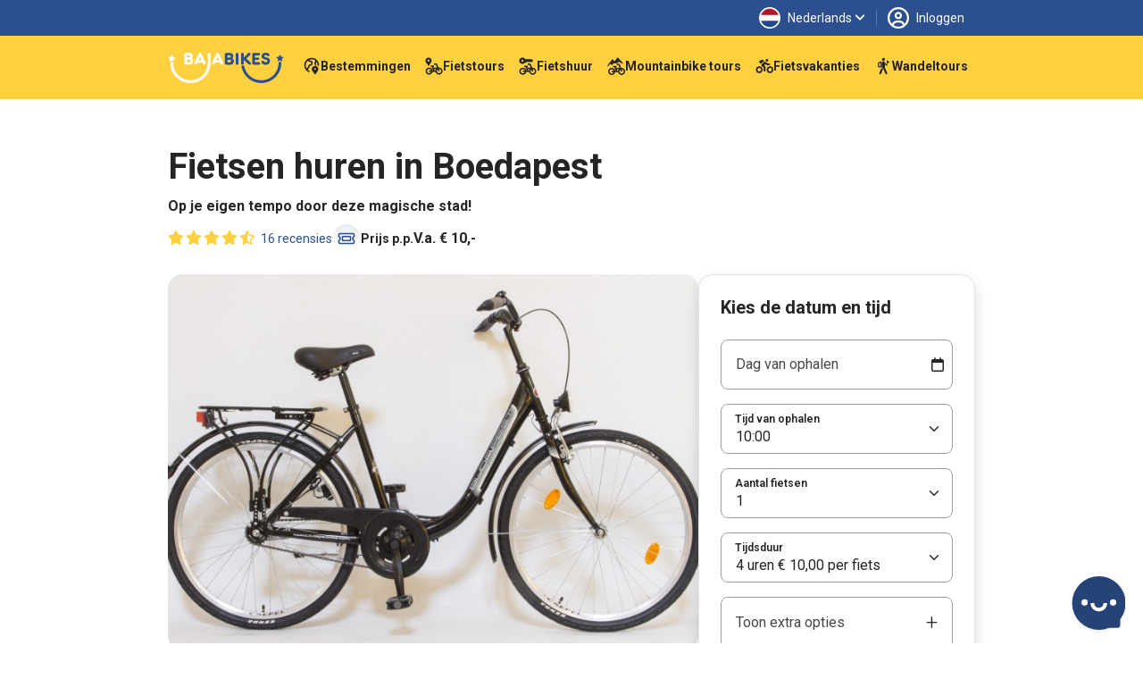

--- FILE ---
content_type: text/html; charset=UTF-8
request_url: https://www.bajabikes.eu/nl/fietsen-huren-boedapest/?utm_source=blog&utm_medium=parken&utm_campaign=boedapest&utm_content=tekst
body_size: 528528
content:

<!DOCTYPE html>
<html lang="nl" class="no-js">
<head>
  <meta name="theme-color" content="#FFD141">
  <meta charset="UTF-8">
  <meta name="viewport" content="width=device-width, initial-scale=1">
  <meta name="clonable-verification" content="">

  <!-- Critical CSS for above-the-fold content -->
  <style id="critical-css">
    /* Critical styles for header and above-the-fold content */
    .header { position: relative; }
    .position-absolute { position: absolute !important; }
    .top-0 { top: 0 !important; }
    .w-100 { width: 100% !important; }
    .h-100 { height: 100% !important; }
    .d-block { display: block !important; }
    .overflow-hidden { overflow: hidden !important; }
    .object-fit-cover { object-fit: cover !important; }
    .text-center { text-align: center !important; }
    .text-light { color: #fff !important; }
    .fw-bold { font-weight: 700 !important; }
    .fs-5 { font-size: 1.25rem !important; }
    .d-flex { display: flex !important; }
    .flex-column { flex-direction: column !important; }
    .order-1 { order: 1 !important; }
    .order-2 { order: 2 !important; }
    @media (min-width: 768px) {
      .order-md-1 { order: 1 !important; }
      .order-md-2 { order: 2 !important; }
    }
    /* Critical CSS: Hide content until Vue mounts to prevent FOUC/flash */
    .js-enabled .prerendered-loading {
      visibility: hidden;
    }
    .js-enabled .prerendered-loading.vue-mounted {
      visibility: visible;
    }
  </style>

  <script>
    // Immediately add js-enabled class to prevent FOUC
    document.documentElement.classList.add('js-enabled');
  </script>

  <script type="application/ld+json">
    {
      "@context": "https://schema.org",
      "@type": "Organization",
      "name": "Baja Bikes",
      "url": "https://www.bajabikes.eu/nl/",
      "logo": "https://cdn.bajabikes.eu/wp-content/uploads/2015/07/27215657/logo-min.png",
      "image": "https://www.bajabikes.eu/wp-content/themes/bajabikes2025/src/assets/images/barcelona.jpg"
    }
  </script>
  <link rel="profile" href="http://gmpg.org/xfn/11">
  <link rel="pingback" href="https://www.bajabikes.eu/wp/xmlrpc.php">
  <link rel="icon" href="https://assets.bajabikes.eu/favicon-32x32.png" sizes="32x32" type="image/png"/>
  <link rel="icon" href="https://assets.bajabikes.eu/favicon-192x192.png" sizes="192x192" type="image/png"/>
  <link rel="apple-touch-icon" href="https://assets.bajabikes.eu/favicon-180x180.png" type="image/png"/>

  
  <!-- Preload critical images -->
  <link rel="preload" as="image" href="https://thumbnails.bajabikes.eu/header-image/wp-content/themes/bajabikes/images/mobile-front-banner.avif" type="image/avif" media="(max-width: 767px)" fetchpriority="high">
  <link rel="preload" as="image" href="https://thumbnails.bajabikes.eu/header-image/wp-content/themes/bajabikes/images/mobile-front-banner.webp" type="image/webp" media="(max-width: 767px)" fetchpriority="high">
  <link rel="preload" as="image" href="https://thumbnails.bajabikes.eu/header-image/wp-content/themes/bajabikes/images/mobile-front-banner.jpg" media="(max-width: 767px)" fetchpriority="high">

  <meta name='robots' content='index, follow, max-image-preview:large, max-snippet:-1, max-video-preview:-1' />
	<style>img:is([sizes="auto" i], [sizes^="auto," i]) { contain-intrinsic-size: 3000px 1500px }</style>
	<link rel="alternate" hreflang="nl" href="https://www.bajabikes.eu/nl/fietsen-huren-boedapest/" />
<link rel="alternate" hreflang="en" href="https://www.bajabikes.eu/en/bike-rental-budapest/" />
<link rel="alternate" hreflang="de" href="https://www.bajabikes.eu/de/fahrradverleih-budapest-2/" />
<link rel="alternate" hreflang="da" href="https://www.bajabikes.eu/da/lej-en-cykel-i-budapest/" />
<link rel="alternate" hreflang="es" href="https://www.bajabikes.eu/es/alquiler-de-bicicletas-budapest/" />
<link rel="alternate" hreflang="x-default" href="https://www.bajabikes.eu/nl/fietsen-huren-boedapest/" />
<link rel="dns-prefetch" href="//cdn.eu.auth0.com"><link rel="dns-prefetch" href="//fonts.googleapis.com"><link rel="dns-prefetch" href="//fonts.gstatic.com"><link rel="dns-prefetch" href="//thumbnails.bajabikes.eu"><link rel="dns-prefetch" href="//cdn.bajabikes.eu"><link rel="preconnect" href="//cdn.eu.auth0.com" crossorigin><link rel="preconnect" href="//fonts.googleapis.com" crossorigin><link rel="preconnect" href="//fonts.gstatic.com" crossorigin><link rel="preconnect" href="//thumbnails.bajabikes.eu" crossorigin><link rel="preconnect" href="//cdn.bajabikes.eu" crossorigin><noscript></noscript>    <script type="application/ld+json">
    {
      "@context": "https://schema.org",
      "@type": "Product",
      "name": "Fietsen huren in Boedapest",
      "image": ["https://cdn.bajabikes.eu/wp-content/uploads/2016/03/08165402/WhatsApp-Image-2018-10-05-at-17.44.32.jpeg"],
      "description": "Kom voordelig fietsen huren in Boedapest met Baja Bikes! Comfortabele fietsen om de stad mee te ontdekken, centrale verhuurlocatie & incl slot (PT)",
      "brand": {
        "@type": "Organization",
        "name": "Baja Bikes",
        "url": "https://bajabikes.eu",
        "logo": "https://cdn.bajabikes.eu/wp-content/uploads/2015/07/27215657/logo-min.png"
      },
      "offers": {
        "@type": "Offer",
        "url": "https://www.bajabikes.eu/nl/fietsen-huren-boedapest/",
        "priceCurrency": "EUR",
        "price": "10.00",
        "priceValidUntil": "2027-01-30",
        "availability": "https://schema.org/InStock",
        "areaServed": {
          "@type": "City",
          "name": "Budapest"        }
      }
,
      "aggregateRating": {
        "@type": "AggregateRating",
        "ratingValue": "4.56",
        "ratingCount": 16      }
    }
    </script>
    <script type="application/ld+json">
    {
      "@context": "https://schema.org",
      "@type": "TouristTrip",
      "name": "Baja Bikes",
      "url": "https://www.bajabikes.eu/nl/fietsen-huren-boedapest/",
      "description": "Kom voordelig fietsen huren in Boedapest met Baja Bikes! Comfortabele fietsen om de stad mee te ontdekken, centrale verhuurlocatie & incl slot",
      "provider": {
        "@type": "Organization",
        "name": "Baja Bikes",
        "url": "https://bajabikes.eu"
      }
    }
    </script>
    <script type="application/ld+json">
    {
      "@context": "https://schema.org",
      "@type": "WebPage",
      "url": "https://www.bajabikes.eu/nl/fietsen-huren-boedapest/",
      "name": "Fietsen huren in Boedapest",
      "description": "Kom voordelig fietsen huren in Boedapest met Baja Bikes! Comfortabele fietsen om de stad mee te ontdekken, centrale verhuurlocatie & incl slot",
      "keywords": "boedapest, budapest, buda, pest, fietshuur budapest, budapest fietshuur, huurfiets budapest, budapest huurfiets, fietsen huren budapest, budapest fietsen huren, budapest fiets huren, fiets huren budapest, fietsverhuur budapest, budapest fietsverhuur, fietsen huren in budapest, fietshuur boedapest, boedapest fietshuur, huurfiets boedapest, boedapest huurfiets, fietsen huren boedapest, boedapest fietsen huren, boedapest fiets huren, fiets huren boedapest, fietsverhuur boedapest, boedapest fietsverhuur, fietsen huren in boedapest",
      "inLanguage": "nl"    }
    </script>
  <noscript></noscript>
	<!-- This site is optimized with the Yoast SEO Premium plugin v25.9 (Yoast SEO v25.9) - https://yoast.com/wordpress/plugins/seo/ -->
	<title>Fietsen huren in Boedapest bij Baja Bikes | Centrale locatie!</title>
<link crossorigin data-rocket-preconnect href="https://analytics.tiktok.com" rel="preconnect">
<link crossorigin data-rocket-preconnect href="https://bat.bing.com" rel="preconnect">
<link crossorigin data-rocket-preconnect href="https://www.googletagmanager.com" rel="preconnect">
<link crossorigin data-rocket-preconnect href="https://connect.facebook.net" rel="preconnect">
<link crossorigin data-rocket-preconnect href="https://assets.bajabikes.eu" rel="preconnect">
<link crossorigin data-rocket-preconnect href="https://thumbnails.bajabikes.eu" rel="preconnect">
<link crossorigin data-rocket-preconnect href="https://fonts.googleapis.com" rel="preconnect">
<link crossorigin data-rocket-preconnect href="https://fonts.gstatic.com" rel="preconnect">
<link crossorigin data-rocket-preconnect href="https://bajabikes.postaffiliatepro.com" rel="preconnect">
<link crossorigin data-rocket-preconnect href="https://googleads.g.doubleclick.net" rel="preconnect">
<link crossorigin data-rocket-preconnect href="https://engaige-widget.vercel.app" rel="preconnect">
<link crossorigin data-rocket-preconnect href="https://js.stripe.com" rel="preconnect">
<link crossorigin data-rocket-preconnect href="https://cdn.bajabikes.eu" rel="preconnect">
<link crossorigin data-rocket-preconnect href="https://www.google.com" rel="preconnect">
<link crossorigin data-rocket-preconnect href="https://www.googleadservices.com" rel="preconnect">
<link crossorigin data-rocket-preconnect href="https://lantern.roeyecdn.com" rel="preconnect">
<link data-rocket-preload as="style" href="https://fonts.googleapis.com/css2?family=Roboto:wght@100;300;400;500;600;700&#038;family=Roboto:wght@400;500;700&#038;display=swap" rel="preload">
<link href="https://fonts.googleapis.com/css2?family=Roboto:wght@100;300;400;500;600;700&#038;family=Roboto:wght@400;500;700&#038;display=swap" media="print" onload="this.media=&#039;all&#039;" rel="stylesheet">
<noscript><link rel="stylesheet" href="https://fonts.googleapis.com/css2?family=Roboto:wght@100;300;400;500;600;700&#038;family=Roboto:wght@400;500;700&#038;display=swap"></noscript>
	<meta name="description" content="Kom voordelig fietsen huren in Boedapest met Baja Bikes! Comfortabele fietsen om de stad mee te ontdekken, centrale verhuurlocatie &amp; incl slot" />
	<link rel="canonical" href="https://www.bajabikes.eu/nl/fietsen-huren-boedapest/" />
	<meta property="og:locale" content="nl_NL" />
	<meta property="og:type" content="article" />
	<meta property="og:title" content="Fietsen huren in Boedapest" />
	<meta property="og:description" content="Kom fietsen huren in Boedapest bij Baja Bikes en ontdek de stad al fietsend snel, leuk en veilig! De stad bestaat uit twee delen: het vlakke Pest en het heuvelachtige Buda. Pest is het levendigste deel van de stad en hier bevinden zich ook veel bezienswaardigheden. Buda is rustiger en groener, en daarom ook heerlijk om doorheen te fietsen. Deze twee stadsdelen worden van elkaar gescheiden door de Donau. Midden in de Donau vindt je het grootste park van de stad: Margit sziget. Ook hier kun je heerlijk doorheen fietsen. Lijkt dit je leuk? Kom dan fietsen huren in Boedapest!" />
	<meta property="og:url" content="https://www.bajabikes.eu/nl/fietsen-huren-boedapest/" />
	<meta property="og:site_name" content="Baja Bikes" />
	<meta property="article:publisher" content="https://www.facebook.com/Bajabikes.bcn/" />
	<meta property="article:modified_time" content="2024-12-02T10:42:01+00:00" />
	<meta property="og:image" content="https://cdn.bajabikes.eu/wp-content/uploads/2015/12/27223643/Boedapest-overig-101-e1463666326759.jpg" />
	<meta property="og:image:width" content="800" />
	<meta property="og:image:height" content="600" />
	<meta property="og:image:type" content="image/jpeg" />
	<meta name="twitter:card" content="summary_large_image" />
	<meta name="twitter:title" content="Fietsen huren in Boedapest" />
	<meta name="twitter:site" content="@bajabikes" />
	<meta name="twitter:label1" content="Est. reading time" />
	<meta name="twitter:data1" content="4 minutes" />
	<script type="application/ld+json" class="yoast-schema-graph">{"@context":"https://schema.org","@graph":[{"@type":"WebPage","@id":"https://www.bajabikes.eu/nl/fietsen-huren-boedapest/","url":"https://www.bajabikes.eu/nl/fietsen-huren-boedapest/","name":"Fietsen huren in Boedapest bij Baja Bikes | Centrale locatie!","isPartOf":{"@id":"https://www.bajabikes.eu/nl/#website"},"datePublished":"2016-03-04T17:42:04+00:00","dateModified":"2024-12-02T10:42:01+00:00","description":"Kom voordelig fietsen huren in Boedapest met Baja Bikes! Comfortabele fietsen om de stad mee te ontdekken, centrale verhuurlocatie & incl slot","breadcrumb":{"@id":"https://www.bajabikes.eu/nl/fietsen-huren-boedapest/#breadcrumb"},"inLanguage":"nl","potentialAction":[{"@type":"ReadAction","target":["https://www.bajabikes.eu/nl/fietsen-huren-boedapest/"]}]},{"@type":"BreadcrumbList","@id":"https://www.bajabikes.eu/nl/fietsen-huren-boedapest/#breadcrumb","itemListElement":[{"@type":"ListItem","position":1,"name":"Home","item":"https://www.bajabikes.eu/nl/"},{"@type":"ListItem","position":2,"name":"Fietsen huren in Boedapest"}]},{"@type":"WebSite","@id":"https://www.bajabikes.eu/nl/#website","url":"https://www.bajabikes.eu/nl/","name":"Baja Bikes","description":"Fietstours &amp; fietshuur in ruim 100 wereldsteden: Nederlandse gids!","potentialAction":[{"@type":"SearchAction","target":{"@type":"EntryPoint","urlTemplate":"https://www.bajabikes.eu/nl/?s={search_term_string}"},"query-input":{"@type":"PropertyValueSpecification","valueRequired":true,"valueName":"search_term_string"}}],"inLanguage":"nl"}]}</script>
	<!-- / Yoast SEO Premium plugin. -->


<link rel='dns-prefetch' href='//thumbnails.bajabikes.eu' />
<link rel='dns-prefetch' href='//cdn.bajabikes.eu' />
<link rel='dns-prefetch' href='//fonts.googleapis.com' />
<link rel='dns-prefetch' href='//fonts.gstatic.com' />
<link rel='dns-prefetch' href='//cdn.eu.auth0.com' />
<link href='https://fonts.gstatic.com' crossorigin rel='preconnect' />
<link rel='preconnect' href='https://thumbnails.bajabikes.eu' />
<link rel='preconnect' href='https://cdn.bajabikes.eu' />
<link rel='preconnect' href='https://fonts.googleapis.com' />
<link rel='preconnect' href='https://cdn.eu.auth0.com' />
<link data-minify="1" rel='stylesheet' id='vite-main-css' href='https://assets.bajabikes.eu/wp-content/bb-cache/min/1/wp-content/themes/bajabikes2025/dist/css/main.Cb9k8lJ9.css?ver=1769772453' type='text/css' media='all' />
<meta name="generator" content="WPML ver:4.8.6 stt:12,39,1,3,2;" />
<span class="server-198.211.120.234" style="display:none"></span><link rel="icon" href="https://cdn.bajabikes.eu/wp-content/uploads/2024/09/25154355/cropped-favicon-32x32.png" sizes="32x32" />
<link rel="icon" href="https://cdn.bajabikes.eu/wp-content/uploads/2024/09/25154355/cropped-favicon-192x192.png" sizes="192x192" />
<link rel="apple-touch-icon" href="https://cdn.bajabikes.eu/wp-content/uploads/2024/09/25154355/cropped-favicon-180x180.png" />
<meta name="msapplication-TileImage" content="https://cdn.bajabikes.eu/wp-content/uploads/2024/09/25154355/cropped-favicon-270x270.png" />
<noscript><style id="rocket-lazyload-nojs-css">.rll-youtube-player, [data-lazy-src]{display:none !important;}</style></noscript>    <!-- Facebook Pixel Code - Load asynchronously -->
    <script>
      !function(f,b,e,v,n,t,s){if(f.fbq)return;n=f.fbq=function()
      {n.callMethod ? n.callMethod.apply(n,arguments):n.queue.push(arguments)};

      if(!f._fbq)f._fbq=n;
      n.push=n;n.loaded=!0;n.version='2.0';n.queue=[];t=b.createElement(e);t.async=!0;
      t.src=v;s=b.getElementsByTagName(e)[0];s.parentNode.insertBefore(t,s)}(window,document,'script','//connect.facebook.net/en_US/fbevents.js');

      let fbPermission = 'revoke';
      try {
        const cookieChoice = localStorage.getItem('cookieChoice');
        fbPermission = ['marketing', 'all'].includes(cookieChoice) ? 'grant' : 'revoke';
      } catch (e) {
        // localStorage not available (private browsing, disabled, etc.)
        fbPermission = 'revoke';
      }

      fbq('consent', fbPermission);

      fbq('init', '633646986738160');
      fbq('track', 'PageView');

      // Allow facebook tracking if user has accepted cookies
      document.addEventListener('itemInsertedLocalStorage', (event) => {
        fbPermission = event.detail.key === 'cookieChoice' && ['marketing', 'all'].includes(event.detail.newValue) ? 'grant' : 'revoke';

        fbq('consent', fbPermission);
      });

    </script>
    <noscript>
      <img height="1" width="1" style="display:none" src="https://www.facebook.com/tr?id=633646986738160&ev=PageView&noscript=1"/>
    </noscript>
    <!-- End Facebook Pixel Code -->

    <!-- Start VWO Async SmartCode -->
    <link rel="preconnect" href="https://dev.visualwebsiteoptimizer.com" />
    <script type='text/javascript' id='vwoCode'>
      function initVWO() {
        let cookieChoice;
        try {
          cookieChoice = localStorage.getItem('cookieChoice');
        } catch (e) {
          // localStorage not available (private browsing, disabled, etc.)
          return;
        }

        // Only load VWO if user has accepted 'comfortable' or 'all' (analytics consent)
        if (!['comfortable', 'all'].includes(cookieChoice)) {
          return;
        }

        // Delay VWO loading to improve initial page load
        setTimeout(function() {
          window._vwo_code || (function () {
            var w=window,
            d=document;
            var account_id=224575,
            version=2.2,
            settings_tolerance=2000,
            hide_element='body',
            hide_element_style = 'opacity:0 !important;filter:alpha(opacity=0) !important;background:none !important';
            /* DO NOT EDIT BELOW THIS LINE */
            if(f=!1,v=d.querySelector('#vwoCode'),cc={},-1<d.URL.indexOf('__vwo_disable__')||w._vwo_code)return;try{var e=JSON.parse(localStorage.getItem('_vwo_'+account_id+'_config'));cc=e&&'object'==typeof e?e:{}}catch(e){}function r(t){try{return decodeURIComponent(t)}catch(e){return t}}var s=function(){var e={combination:[],combinationChoose:[],split:[],exclude:[],uuid:null,consent:null,optOut:null},t=d.cookie||'';if(!t)return e;for(var n,i,o=/(?:^|;\s*)(?:(_vis_opt_exp_(\d+)_combi=([^;]*))|(_vis_opt_exp_(\d+)_combi_choose=([^;]*))|(_vis_opt_exp_(\d+)_split=([^:;]*))|(_vis_opt_exp_(\d+)_exclude=[^;]*)|(_vis_opt_out=([^;]*))|(_vwo_global_opt_out=[^;]*)|(_vwo_uuid=([^;]*))|(_vwo_consent=([^;]*)))/g;null!==(n=o.exec(t));)try{n[1]?e.combination.push({id:n[2],value:r(n[3])}):n[4]?e.combinationChoose.push({id:n[5],value:r(n[6])}):n[7]?e.split.push({id:n[8],value:r(n[9])}):n[10]?e.exclude.push({id:n[11]}):n[12]?e.optOut=r(n[13]):n[14]?e.optOut=!0:n[15]?e.uuid=r(n[16]):n[17]&&(i=r(n[18]),e.consent=i&&3<=i.length?i.substring(0,3):null)}catch(e){}return e}();function i(){var e=function(){if(w.VWO&&Array.isArray(w.VWO))for(var e=0;e<w.VWO.length;e++){var t=w.VWO[e];if(Array.isArray(t)&&('setVisitorId'===t[0]||'setSessionId'===t[0]))return!0}return!1}(),t='a='+account_id+'&u='+encodeURIComponent(w._vis_opt_url||d.URL)+'&vn='+version+'&ph=1'+('undefined'!=typeof platform?'&p='+platform:'')+'&st='+w.performance.now();e||((n=function(){var e,t=[],n={},i=w.VWO&&w.VWO.appliedCampaigns||{};for(e in i){var o=i[e]&&i[e].v;o&&(t.push(e+'-'+o+'-1'),n[e]=!0)}if(s&&s.combination)for(var r=0;r<s.combination.length;r++){var a=s.combination[r];n[a.id]||t.push(a.id+'-'+a.value)}return t.join('|')}())&&(t+='&c='+n),(n=function(){var e=[],t={};if(s&&s.combinationChoose)for(var n=0;n<s.combinationChoose.length;n++){var i=s.combinationChoose[n];e.push(i.id+'-'+i.value),t[i.id]=!0}if(s&&s.split)for(var o=0;o<s.split.length;o++)t[(i=s.split[o]).id]||e.push(i.id+'-'+i.value);return e.join('|')}())&&(t+='&cc='+n),(n=function(){var e={},t=[];if(w.VWO&&Array.isArray(w.VWO))for(var n=0;n<w.VWO.length;n++){var i=w.VWO[n];if(Array.isArray(i)&&'setVariation'===i[0]&&i[1]&&Array.isArray(i[1]))for(var o=0;o<i[1].length;o++){var r,a=i[1][o];a&&'object'==typeof a&&(r=a.e,a=a.v,r&&a&&(e[r]=a))}}for(r in e)t.push(r+'-'+e[r]);return t.join('|')}())&&(t+='&sv='+n)),s&&s.optOut&&(t+='&o='+s.optOut);var n=function(){var e=[],t={};if(s&&s.exclude)for(var n=0;n<s.exclude.length;n++){var i=s.exclude[n];t[i.id]||(e.push(i.id),t[i.id]=!0)}return e.join('|')}();return n&&(t+='&e='+n),s&&s.uuid&&(t+='&id='+s.uuid),s&&s.consent&&(t+='&consent='+s.consent),w.name&&-1<w.name.indexOf('_vis_preview')&&(t+='&pM=true'),w.VWO&&w.VWO.ed&&(t+='&ed='+w.VWO.ed),t}code={nonce:v&&v.nonce,library_tolerance:function(){return'undefined'!=typeof library_tolerance?library_tolerance:void 0},settings_tolerance:function(){return cc.sT||settings_tolerance},hide_element_style:function(){return'{'+(cc.hES||hide_element_style)+'}'},hide_element:function(){return performance.getEntriesByName('first-contentful-paint')[0]?'':'string'==typeof cc.hE?cc.hE:hide_element},getVersion:function(){return version},finish:function(e){var t;f||(f=!0,(t=d.getElementById('_vis_opt_path_hides'))&&t.parentNode.removeChild(t),e&&((new Image).src='https://dev.visualwebsiteoptimizer.com/ee.gif?a='+account_id+e))},finished:function(){return f},addScript:function(e){var t=d.createElement('script');t.type='text/javascript',e.src?t.src=e.src:t.text=e.text,v&&t.setAttribute('nonce',v.nonce),d.getElementsByTagName('head')[0].appendChild(t)},load:function(e,t){t=t||{};var n=new XMLHttpRequest;n.open('GET',e,!0),n.withCredentials=!t.dSC,n.responseType=t.responseType||'text',n.onload=function(){if(t.onloadCb)return t.onloadCb(n,e);200===n.status?_vwo_code.addScript({text:n.responseText}):_vwo_code.finish('&e=loading_failure:'+e)},n.onerror=function(){if(t.onerrorCb)return t.onerrorCb(e);_vwo_code.finish('&e=loading_failure:'+e)},n.send()},init:function(){var e,t=this.settings_tolerance();w._vwo_settings_timer=setTimeout(function(){_vwo_code.finish()},t),'body'!==this.hide_element()?(n=d.createElement('style'),e=(t=this.hide_element())?t+this.hide_element_style():'',t=d.getElementsByTagName('head')[0],n.setAttribute('id','_vis_opt_path_hides'),v&&n.setAttribute('nonce',v.nonce),n.setAttribute('type','text/css'),n.styleSheet?n.styleSheet.cssText=e:n.appendChild(d.createTextNode(e)),t.appendChild(n)):(n=d.getElementsByTagName('head')[0],(e=d.createElement('div')).style.cssText='z-index: 2147483647 !important;position: fixed !important;left: 0 !important;top: 0 !important;width: 100% !important;height: 100% !important;background: white !important;',e.setAttribute('id','_vis_opt_path_hides'),e.classList.add('_vis_hide_layer'),n.parentNode.insertBefore(e,n.nextSibling));var n='https://dev.visualwebsiteoptimizer.com/j.php?'+i();-1!==w.location.search.indexOf('_vwo_xhr')?this.addScript({src:n}):this.load(n+'&x=true',{l:1})}};w._vwo_code=code;code.init();
          })();
        }, 500); // Delay VWO loading by 0.5
      }

      initVWO();

      document.addEventListener('itemInsertedLocalStorage', function(event) {
        if (event.detail.key === 'cookieChoice' && ['comfortable', 'all'].includes(event.detail.newValue)) {
          initVWO();
        }
      });
    </script>
    <!-- End VWO Async SmartCode -->

    <!-- MicroSoft Universal Event Tracking - Load asynchronously -->
    <script>
      // Delay Microsoft tracking to improve initial page load
      setTimeout(function() {
        (function(w,d,t,r,u){var f,n,i;w[u]=w[u]||[],f=function(){var o={ti:"5221853"};o.q=w[u],w[u]=new UET(o),w[u].push("pageLoad")},n=d.createElement(t),n.src=r,n.async=1,n.onload=n.onreadystatechange=function(){var s=this.readyState;s&&s!=="loaded"&&s!=="complete"||(f(),n.onload=n.onreadystatechange=null)},i=d.getElementsByTagName(t)[0],i.parentNode.insertBefore(n,i)})(window,document,"script","//bat.bing.com/bat.js","uetq");

        // Disallow cookies for Microsoft Universal Event Tracking by default
        window.uetq = window.uetq || [];

        let msPermission = 'denied';
        try {
          const cookieChoice = localStorage.getItem('cookieChoice');
          msPermission = ['marketing', 'all'].includes(cookieChoice) ? 'granted' : 'denied';
        } catch (e) {
          // localStorage not available (private browsing, disabled, etc.)
          msPermission = 'denied';
        }

        window.uetq.push('consent', 'default', {
          'ad_storage': msPermission
        });

        // Allow cookies for Microsoft Universal Event Tracking if user has accepted cookies
        document.addEventListener('itemInsertedLocalStorage', (event) => {
          msPermission = event.detail.key === 'cookieChoice' && ['marketing', 'all'].includes(event.detail.newValue) ? 'granted' : 'denied';

          window.uetq.push('consent', 'default', {
            'ad_storage': msPermission
          });
        });
      }, 3000); // Delay Microsoft tracking by 3 seconds
    </script>

    <noscript>
      <img src="//bat.bing.com/action/0?ti=5221853&Ver=2" height="0" width="0" style="display:none; visibility: hidden;" />
    </noscript>
    <!-- End of MicroSoft Universal Event Tracking -->

    <!-- GTM Error Prevention -->
    <script>
      // Prevent GTM errors when trying to attach event listeners to non-existent elements
      (function() {
        // Global error handler to catch and suppress GTM querySelector errors
        window.addEventListener('error', function(e) {
          // Check if error is from GTM
          if (e.filename && e.filename.includes('googletagmanager.com/gtm.js')) {
            // Check if it's the querySelector/null error
            var isQuerySelectorError = e.message && (
              e.message.includes('querySelector') ||
              e.message.includes('null is not an object') ||
              e.message.includes('Cannot read property') ||
              e.message.includes('addEventListener')
            );

            if (isQuerySelectorError) {
              // Prevent the error from appearing as a red error in console
              e.preventDefault();
              e.stopPropagation();

              // Log as a warning instead for debugging purposes
              if (window.console && console.warn) {
                console.warn(
                  '[GTM] Element not found - GTM tried to attach listener to non-existent element.',
                  '\nThis is usually caused by GTM triggers configured for elements that don\'t exist on all pages.',
                  '\nTo fix: Review your GTM trigger configurations and add element existence checks.',
                  '\nOriginal error:', e.message
                );
              }
              return true;
            }
          }
        }, true);

        // Add a safety wrapper to help prevent the errors in the first place
        // by making querySelector more resilient
        var originalQuerySelector = Document.prototype.querySelector;
        Document.prototype.querySelector = function(selector) {
          try {
            return originalQuerySelector.call(this, selector);
          } catch (e) {
            // If selector is invalid, return null gracefully
            console.warn('[GTM] Invalid CSS selector:', selector);
            return null;
          }
        };
      })();
    </script>
    <!-- End GTM Error Prevention -->

  
  
  <!-- Google Tag Manager - Load asynchronously -->
  <script>
    (function(w,d,s,l,i){
      w[l]=w[l]||[];
      w[l].push({'gtm.start': new Date().getTime(),event:'gtm.js'});
      var f=d.getElementsByTagName(s)[0],
          j=d.createElement(s),
          dl=l!='dataLayer'?'&l='+l:'';
      j.async=true;
      j.src='https://www.googletagmanager.com/gtm.js?id='+i+dl;
      f.parentNode.insertBefore(j,f);
    })(window,document,'script','dataLayer','GTM-N55PP23');
  </script>
  <!-- End Google Tag Manager -->

  <script>
    // Initialize gtag immediately so it's available for all pages
    window.dataLayer = window.dataLayer || [];

    function gtag() {
      dataLayer.push(arguments);
    }

    let none = {
      'ad_storage': 'denied',
      'ad_user_data': 'denied',
      'ad_personalization': 'denied',
      'analytics_storage': 'denied'
    };

    let comfortable = {
      'ad_storage': 'denied',
      'ad_user_data': 'denied',
      'ad_personalization': 'denied',
      'analytics_storage': 'granted'
    };

    let marketing = {
      'ad_storage': 'granted',
      'ad_user_data': 'granted',
      'ad_personalization': 'granted',
      'analytics_storage': 'denied'
    };

    let all = {
      'ad_storage': 'granted',
      'ad_user_data': 'granted',
      'ad_personalization': 'granted',
      'analytics_storage': 'granted'
    };

    // Do not allow google tracking by default
    function setGtagConsent(preference, type = 'default') {
      if (preference === 'comfortable') {
        gtag('consent', type, comfortable);
      } else if (preference === 'marketing') {
        gtag('consent', type, marketing);
      } else if (preference === 'all') {
        gtag('consent', type, all);
      } else {
        gtag('consent', type, none);
      }
    }

    try {
      setGtagConsent(localStorage.getItem('cookieChoice'));
    } catch (e) {
      // localStorage not available (private browsing, disabled, etc.)
      setGtagConsent(null);
    }

    // Allow google tracking if user has accepted cookies
    document.addEventListener('itemInsertedLocalStorage', (event) => {
      if (event.detail.key === 'cookieChoice') {
        setGtagConsent(event.detail.newValue, 'update');

        // Reload server-side tracker if consent changes
        // handleTrackingMode(event.detail.newValue);
      }
    });

  </script>
  <!-- End of Global site tag (gtag.js) - Google Ads: 1047161531 -->

  <!-- Anonymous Analytics (Legitimate Interest - GDPR Compliant) -->
  <script data-minify="1" src="https://assets.bajabikes.eu/wp-content/bb-cache/min/1/wp-content/themes/bajabikes2025/configure/js/anonymous-beacon.js?ver=1769772444" async></script>
  <!-- End Anonymous Analytics -->

  <!-- Google Ads conversion tracking -->
  <script>
    // TODO: This is specifically for the Bike Holidays booking flow.
    function gtag_report_conversion(value, number, tourId, pax) {
      var send_to = [],
          analytics_id = 'G-4GFTHX4EBN',
          ad_send_to = 'AW-1047161531';

      if (analytics_id !== '') {
        send_to.push(analytics_id)
      }
      if (ad_send_to !== '') {
        send_to.push(ad_send_to)
      }

      gtag('event', 'conversion', {
        'event_category': 'conversion-holidays',
        'event_label': 'conversion-holidays-' + tourId,
        'value': value,
        'currency': 'EUR',
        'transaction_id': number,
        'pax': pax,
        'send_to': send_to
      });

      return false;
    }
  </script>
  <!-- End of Google Ads conversion tracking -->

  <!-- Ortto and HotJar capture code -->
  <script>
    function addTracking(preference) {
      if (preference === 'comfortable' || preference === 'all') {
        // Ortto capture code
        window.ap3c = window.ap3c || {};
        var ap3c = window.ap3c;
        ap3c.cmd = ap3c.cmd || [];
        ap3c.cmd.push(function() {
          ap3c.init('ZVIZrP04_yICGbcMYmFqYWJpa2Vz', 'https://capture-api-eu.ortto.app/');
          ap3c.track({v: 0});
        });
        ap3c.activity = function(act) { ap3c.act = (ap3c.act || []); ap3c.act.push(act); };
        var s, t; s = document.createElement('script'); s.type = 'text/javascript'; s.src = "https://cdneu.net/app.js";
        t = document.getElementsByTagName('script')[0]; t.parentNode.insertBefore(s, t);

        // HotJar tracking
        (function(h,o,t,j,a,r){
            h.hj=h.hj||function(){(h.hj.q=h.hj.q||[]).push(arguments)};
            h._hjSettings={hjid:2822261,hjsv:6};
            a=o.getElementsByTagName('head')[0];
            r=o.createElement('script');r.async=1;
            r.src=t+h._hjSettings.hjid+j+h._hjSettings.hjsv;
            a.appendChild(r);
        })(window,document,'https://static.hotjar.com/c/hotjar-','.js?sv=');
      }
    }

    try {
      addTracking(localStorage.getItem('cookieChoice'));
    } catch (e) {
      // localStorage not available (private browsing, disabled, etc.)
      addTracking(null);
    }

    document.addEventListener('itemInsertedLocalStorage', (event) => {
      if (event.detail.key === 'cookieChoice') {
        addTracking(event.detail.newValue);
      }
    });
  </script>
  <!-- End of Ortto and HotJar capture code -->

  <!-- Auth0 Lock.js will be loaded dynamically when needed -->
<style id="wpr-lazyload-bg-container"></style><style id="wpr-lazyload-bg-exclusion"></style>
<noscript>
<style id="wpr-lazyload-bg-nostyle"></style>
</noscript>
<script type="application/javascript">const rocket_pairs = []; const rocket_excluded_pairs = [];</script><meta name="generator" content="WP Rocket 3.19.4" data-wpr-features="wpr_lazyload_css_bg_img wpr_defer_js wpr_minify_js wpr_lazyload_images wpr_preconnect_external_domains wpr_minify_css wpr_cdn wpr_preload_links wpr_desktop" /></head>

<body class="wp-singular tour-template tour-template-page-templates tour-template-tpl_product_page tour-template-page-templatestpl_product_page-php single single-tour postid-22733 wp-theme-bajabikes2025">

  <noscript>
    <iframe src="https://www.googletagmanager.com/ns.html?id=GTM-N55PP23" height="0" width="0" style="display:none;visibility:hidden"></iframe>
  </noscript>


<!-- Facebook SDK -->
<script>
  window.fbAsyncInit = function() {
    FB.init({
      appId   : '214924805551813',
      xfbml   : true,
      version : 'v2.6'
    });
  };

  (function(d, s, id) {
    var js, fjs = d.getElementsByTagName(s)[0];
    if (d.getElementById(id)) {return;}
    js     = d.createElement(s);
    js.id  = id;
    js.src = "//connect.facebook.net/en_US/sdk.js";
    fjs.parentNode.insertBefore(js, fjs);
  }(document, 'script', 'facebook-jssdk'));
</script>
<!-- End of Facebook SDK -->


<div
  id="cookie-consent"
  data-layout="#cookie-consent"
  data-json="{&quot;cookies-page-url&quot;:&quot;https:\/\/www.bajabikes.eu\/nl\/privacyverklaring\/&quot;}"
>
  <!-- Vue will mount here -->
</div>
<div
  id="tour-page"
  class="prerendered-loading "
  data-layout="#tour-page"
  data-json="{&quot;locale&quot;:&quot;nl&quot;,&quot;postId&quot;:22733,&quot;productId&quot;:9341,&quot;price&quot;:&quot;V.a. \u20ac 10,-&quot;,&quot;priceChildren&quot;:&quot;&quot;,&quot;duration&quot;:&quot;n.v.t.&quot;,&quot;title&quot;:&quot;Fietsen huren in Boedapest&quot;,&quot;subtitle&quot;:&quot;Op je eigen tempo door deze magische stad!&quot;,&quot;tabTitle1&quot;:&quot;Omschrijving&quot;,&quot;tabTitle2&quot;:&quot;Locatie &amp; betaling&quot;,&quot;tabTitle3&quot;:&quot;Tips &amp; info&quot;,&quot;tabContent1&quot;:&quot;&lt;ul&gt;\n&lt;li&gt;&lt;strong&gt;Fietsen huren in Boedapest&lt;\/strong&gt;&lt;\/li&gt;\n&lt;li&gt;Voordelige tarieven&lt;\/li&gt;\n&lt;li&gt;&lt;strong&gt;Boek nu, betaal ter plaatse&lt;\/strong&gt;&lt;\/li&gt;\n&lt;li&gt;7 dagen per week geopend&lt;\/li&gt;\n&lt;li&gt;&lt;strong&gt;Incl. slot&lt;\/strong&gt;&lt;\/li&gt;\n&lt;\/ul&gt;\n&lt;p&gt;Kom fietsen huren in Boedapest bij Baja Bikes en ontdek de stad al fietsend snel, leuk en veilig!\u00a0De stad bestaat uit twee delen: het vlakke Pest en het heuvelachtige Buda. Pest is het levendigste deel van de stad en hier bevinden zich ook veel bezienswaardigheden. Denk bijvoorbeeld aan het Heldenplein of verschillende badhuizen. Buda is rustiger en groener, en daarom ook heerlijk om doorheen te fietsen. Vanaf hier heb je een prachtig uitzicht op het Parlementsgebouw. Deze twee stadsdelen worden van elkaar gescheiden door de Donau. Midden in de Donau vind je het grootste park van de stad: Margit sziget. Ook hier kun je heerlijk doorheen rijden. Lijkt dit je leuk? Huur een fiets!&lt;\/p&gt;\n&lt;h2&gt;Fietsen huren in Boedapest&lt;\/h2&gt;\n&lt;p&gt;Fietsen huren in Boedapest reserveer je makkelijk en veilig op onze website. Na het selecteren van de fietsen en de gewenste datum, zul je alle nodige informatie toegestuurd krijgen. We rekenen geen boekingskosten en betalen doe je pas ter plaatse. Zo zit je nergens aan vast. We bieden dit aan tegen &lt;strong&gt;voordelige tarieven met flexibele voorwaarden&lt;\/strong&gt;!&lt;\/p&gt;\n&lt;h5&gt;&lt;span class=\&quot;fa-stack\&quot;&gt;&lt;i class=\&quot;fa fa-circle fa-stack-2x\&quot;&gt;&lt;\/i&gt;&lt;i class=\&quot;fa fa-sack-dollar fa-stack-1x fa-inverse\&quot;&gt;&lt;\/i&gt;&lt;\/span&gt;Prijzen van de fietshuur in Boedapest&lt;\/h5&gt;\n&lt;table style=\&quot;width: 40%;\&quot; border=\&quot;0\&quot; align=\&quot;left\&quot;&gt;\n&lt;tbody&gt;\n&lt;tr&gt;\n&lt;td&gt;&lt;strong&gt;Periode&lt;\/strong&gt;&lt;\/td&gt;\n&lt;td&gt;&lt;strong&gt;Prijs&lt;\/strong&gt;&lt;\/td&gt;\n&lt;\/tr&gt;\n&lt;tr&gt;\n&lt;td&gt;4 uur&lt;\/td&gt;\n&lt;td&gt;\u20ac10,-&lt;\/td&gt;\n&lt;\/tr&gt;\n&lt;tr&gt;\n&lt;td&gt;8 uur&lt;\/td&gt;\n&lt;td&gt;\u20ac12,-&lt;\/td&gt;\n&lt;\/tr&gt;\n&lt;tr&gt;\n&lt;td&gt;24 uur&lt;\/td&gt;\n&lt;td&gt;\u20ac18,00&lt;\/td&gt;\n&lt;\/tr&gt;\n&lt;tr&gt;\n&lt;td&gt;2 dagen&lt;\/td&gt;\n&lt;td&gt;\u20ac29,00&lt;\/td&gt;\n&lt;\/tr&gt;\n&lt;tr&gt;\n&lt;td&gt;3 dagen&lt;\/td&gt;\n&lt;td&gt;\u20ac39,00&lt;\/td&gt;\n&lt;\/tr&gt;\n&lt;tr&gt;\n&lt;td&gt;4 dagen&lt;\/td&gt;\n&lt;td&gt;\u20ac49,00&lt;\/td&gt;\n&lt;\/tr&gt;\n&lt;tr&gt;\n&lt;td&gt;5 dagen&lt;\/td&gt;\n&lt;td&gt;\u20ac55,00&lt;\/td&gt;\n&lt;\/tr&gt;\n&lt;tr&gt;\n&lt;td&gt;6 dagen&lt;\/td&gt;\n&lt;td&gt;\u20ac66,00&lt;\/td&gt;\n&lt;\/tr&gt;\n&lt;tr&gt;\n&lt;td&gt;7 dagen&lt;\/td&gt;\n&lt;td&gt;\u20ac75,00&lt;\/td&gt;\n&lt;\/tr&gt;\n&lt;\/tbody&gt;\n&lt;\/table&gt;\n&lt;p&gt;&lt;strong&gt;Let op&lt;\/strong&gt; dat de fietsen alleen tussen 10:00 en 10:30 of 13:30 en 14:00 opgehaald kunnen worden.&lt;\/p&gt;\n&lt;p&gt;&lt;em&gt;Je stedentrip begint pas echt met fietsen huren in Boedapest!&lt;\/em&gt;&lt;\/p&gt;\n&quot;,&quot;tabContent2&quot;:&quot;&lt;h5&gt;&lt;span class=\&quot;fa-stack\&quot;&gt;&lt;i class=\&quot;fa fa-circle fa-stack-2x\&quot;&gt;&lt;\/i&gt;&lt;i class=\&quot;fa fa-shopping-cart fa-stack-1x fa-inverse\&quot;&gt;&lt;\/i&gt;&lt;\/span&gt;Betaling&lt;\/h5&gt;\r\n&lt;strong&gt;Een fiets huren is heel eenvoudig!&lt;\/strong&gt;\r\n&lt;ul class=\&quot;fa-ul\&quot;&gt;\r\n \t&lt;li&gt;&lt;i class=\&quot;fa-li fa fa-check\&quot;&gt;&lt;\/i&gt;De borg is een foto van je ID&lt;\/li&gt;\r\n \t&lt;li&gt;&lt;i class=\&quot;fa-li fa fa-check\&quot;&gt;&lt;\/i&gt;Eigen risico bij diefstal of schade: \u20ac170&lt;\/li&gt;\r\n&lt;\/ul&gt;\r\n&lt;strong&gt;Belangrijk om te weten:&lt;\/strong&gt;\r\n&lt;ul class=\&quot;fa-ul\&quot;&gt;\r\n \t&lt;li&gt;&lt;i class=\&quot;fa-li fa fa-check\&quot;&gt;&lt;\/i&gt;Wijzigen of annuleren is gratis&lt;\/li&gt;\r\n \t&lt;li&gt;&lt;i class=\&quot;fa-li fa fa-check\&quot;&gt;&lt;\/i&gt;Betaling is ter plaatse (contant in Euro of HUF)&lt;\/li&gt;\r\n&lt;\/ul&gt;\r\n&lt;h5&gt;&lt;span class=\&quot;fa-stack\&quot;&gt;&lt;i class=\&quot;fa fa-circle fa-stack-2x\&quot;&gt;&lt;\/i&gt;&lt;i class=\&quot;fa fa-info fa-stack-1x fa-inverse\&quot;&gt;&lt;\/i&gt;&lt;\/span&gt;Informatie&lt;\/h5&gt;\r\n&lt;strong&gt;Inclusief bij fietshuur:&lt;\/strong&gt;\r\n&lt;ul class=\&quot;fa-ul\&quot;&gt;\r\n \t&lt;li&gt;&lt;i class=\&quot;fa-li fa fa-check\&quot;&gt;&lt;\/i&gt;Citybike met handrem, terugtraprem en 7 versnellingen&lt;\/li&gt;\r\n \t&lt;li&gt;&lt;i class=\&quot;fa-li fa fa-check\&quot;&gt;&lt;\/i&gt;Bagagedrager en fietsverlichting&lt;\/li&gt;\r\n \t&lt;li&gt;&lt;i class=\&quot;fa-li fa fa-check\&quot;&gt;&lt;\/i&gt;Hangslot&lt;\/li&gt;\r\n&lt;\/ul&gt;\r\n&lt;strong&gt;Extra opties (vooraf boeken):&lt;\/strong&gt;\r\n&lt;ul class=\&quot;fa-ul\&quot;&gt;\r\n \t&lt;li&gt;&lt;i class=\&quot;fa-li fa fa-check\&quot;&gt;&lt;\/i&gt;Kinderfietsen: 24 en 26 inch, beperkt aantal beschikbaar&lt;\/li&gt;\r\n \t&lt;li&gt;&lt;i class=\&quot;fa-li fa fa-check\&quot;&gt;&lt;\/i&gt;Kinderzitjes: tot 20 kg, achterop&lt;i class=\&quot;fa-li fa fa-check\&quot;&gt;&lt;\/i&gt;&lt;\/li&gt;\r\n \t&lt;li&gt;&lt;i class=\&quot;fa-li fa fa-check\&quot;&gt;&lt;\/i&gt;Helmen: beschikbaar, gratis&lt;\/li&gt;\r\n&lt;\/ul&gt;\r\n&lt;strong&gt;Klimaat en fietsen:&lt;\/strong&gt;\r\n&lt;ul class=\&quot;fa-ul\&quot;&gt;\r\n \t&lt;li&gt;&lt;i class=\&quot;fa-li fa fa-check\&quot;&gt;&lt;\/i&gt;Neem zonnebrand creme mee in de zomer en warme kleding in de winter&lt;\/li&gt;\r\n \t&lt;li&gt;&lt;i class=\&quot;fa-li fa fa-check\&quot;&gt;&lt;\/i&gt;Het is handig om water mee te nemen&lt;\/li&gt;\r\n \t&lt;li&gt;&lt;i class=\&quot;fa-li fa fa-check\&quot;&gt;&lt;\/i&gt;We raden comfortabele kleding en schoenen aan&lt;\/li&gt;\r\n&lt;\/ul&gt;\r\n&lt;h5&gt;&lt;span class=\&quot;fa-stack\&quot;&gt;&lt;i class=\&quot;fa fa-circle fa-stack-2x\&quot;&gt;&lt;\/i&gt;&lt;i class=\&quot;fa fa-heart fa-stack-1x fa-inverse\&quot;&gt;&lt;\/i&gt;&lt;\/span&gt;Duurzaamheid &amp;amp; MVO&lt;\/h5&gt;\r\n&lt;strong&gt;Daarom is fietshuur goed voor jou en de planeet:&lt;\/strong&gt;\r\n&lt;ul class=\&quot;fa-ul\&quot;&gt;\r\n \t&lt;li&gt;&lt;i class=\&quot;fa-li fa fa-check\&quot;&gt;&lt;\/i&gt;Fietshuur is een vorm van duurzaam toerisme&lt;\/li&gt;\r\n \t&lt;li&gt;&lt;i class=\&quot;fa-li fa fa-check\&quot;&gt;&lt;\/i&gt;Je bespaart 1,5 tot 2 kilo Co2 vergeleken met de bus&lt;\/li&gt;\r\n \t&lt;li&gt;&lt;i class=\&quot;fa-li fa fa-check\&quot;&gt;&lt;\/i&gt;Je stimuleert de lokale economie en werkgelegenheid&lt;\/li&gt;\r\n \t&lt;li&gt;&lt;i class=\&quot;fa-li fa fa-check\&quot;&gt;&lt;\/i&gt;Je helpt investeren in groene infrastructuur ter plaatse&lt;\/li&gt;\r\n \t&lt;li&gt;&lt;i class=\&quot;fa-li fa fa-check\&quot;&gt;&lt;\/i&gt;Fietsen is gezond en ontspannend&lt;\/li&gt;\r\n \t&lt;li&gt;&lt;i class=\&quot;fa-li fa fa-check\&quot;&gt;&lt;\/i&gt;Lees meer over &lt;a href=\&quot;https:\/\/www.bajabikes.eu\/nl\/duurzaamheid\/\&quot; target=\&quot;_blank\&quot; rel=\&quot;noopener\&quot;&gt;Baja Bikes &amp;amp; duurzaamheid&lt;\/a&gt;&lt;\/li&gt;\r\n&lt;\/ul&gt;&quot;,&quot;tabContent3&quot;:&quot;&lt;h5&gt;&lt;span class=\&quot;fa-stack\&quot;&gt;&lt;i class=\&quot;fa fa-circle fa-stack-2x\&quot;&gt;&lt;\/i&gt;&lt;i class=\&quot;fa fa-bicycle fa-stack-1x fa-inverse\&quot;&gt;&lt;\/i&gt;&lt;\/span&gt;Fietsen in Boedapest&lt;\/h5&gt;\r\n&lt;strong&gt;Lokale fietsregelgeving:&lt;\/strong&gt;\r\n&lt;ul class=\&quot;fa-ul\&quot;&gt;\r\n \t&lt;li&gt;&lt;i class=\&quot;fa-li fa fa-check\&quot;&gt;&lt;\/i&gt;Fiets niet over de stoep&lt;\/li&gt;\r\n \t&lt;li&gt;&lt;i class=\&quot;fa-li fa fa-check\&quot;&gt;&lt;\/i&gt;Maak de fiets niet vast aan lantaarnpalen&lt;\/li&gt;\r\n \t&lt;li&gt;&lt;i class=\&quot;fa-li fa fa-check\&quot;&gt;&lt;\/i&gt;Gebruik geen mobiele telefoon tijdens het fietsen&lt;\/li&gt;\r\n&lt;\/ul&gt;\r\n&lt;h5&gt;&lt;span class=\&quot;fa-stack\&quot;&gt;&lt;i class=\&quot;fa fa-circle fa-stack-2x\&quot;&gt;&lt;\/i&gt;&lt;i class=\&quot;fa fa-map-marker fa-stack-1x fa-inverse\&quot;&gt;&lt;\/i&gt;&lt;\/span&gt;Ophaalpunt&lt;\/h5&gt;\r\n&lt;strong&gt;Dit zijn de openingstijden:&lt;\/strong&gt;\r\n&lt;ul class=\&quot;fa-ul\&quot;&gt;\r\n \t&lt;li&gt;&lt;i class=\&quot;fa-li fa fa-check\&quot;&gt;&lt;\/i&gt;Ophalen tussen 10.00 en 10.30 of 13.30 en 14.00&lt;\/li&gt;\r\n \t&lt;li&gt;&lt;i class=\&quot;fa-li fa fa-check\&quot;&gt;&lt;\/i&gt;Fietsen retourneren kan op elk moment&lt;\/li&gt;\r\n \t&lt;li&gt;&lt;i class=\&quot;fa-li fa fa-check\&quot;&gt;&lt;\/i&gt;Zonder reservering vooraf kan het zijn dat de winkel gesloten is&lt;\/li&gt;\r\n \t&lt;li&gt;&lt;i class=\&quot;fa-li fa fa-check\&quot;&gt;&lt;\/i&gt;Details staan in de boekingsbevestiging&lt;\/li&gt;\r\n \t&lt;li&gt;&lt;i class=\&quot;fa-li fa fa-check\&quot;&gt;&lt;\/i&gt;Parkeren in de buurt: &lt;a href=\&quot;https:\/\/goo.gl\/maps\/H7LdBXZEzjBF5r9n7\&quot; target=\&quot;_blank\&quot; rel=\&quot;noopener\&quot;&gt;Bazilika Gar\u00e1zs&lt;\/a&gt;&lt;\/li&gt;\r\n \t&lt;li&gt;&lt;i class=\&quot;fa-li fa fa-check\&quot;&gt;&lt;\/i&gt;&lt;span style=\&quot;color: red;\&quot;&gt;Online reserveren voor de fietshuur is verplicht&lt;\/span&gt;&lt;\/li&gt;\r\n&lt;\/ul&gt;&quot;,&quot;address&quot;:&quot;Budapest,Szent Istv\u00e1n t\u00e9r 4,1051,Hongarije&quot;,&quot;gallery&quot;:{&quot;vimeo_id&quot;:&quot;&quot;,&quot;images&quot;:[{&quot;origImg&quot;:&quot;https:\/\/cdn.bajabikes.eu\/wp-content\/uploads\/2016\/03\/08165402\/WhatsApp-Image-2018-10-05-at-17.44.32.jpeg&quot;,&quot;imgAvif&quot;:&quot;https:\/\/thumbnails.bajabikes.eu\/city-and-product-image\/wp-content\/uploads\/2016\/03\/08165402\/WhatsApp-Image-2018-10-05-at-17.44.32.avif&quot;,&quot;imgWebp&quot;:&quot;https:\/\/thumbnails.bajabikes.eu\/city-and-product-image\/wp-content\/uploads\/2016\/03\/08165402\/WhatsApp-Image-2018-10-05-at-17.44.32.webp&quot;,&quot;imgJpg&quot;:&quot;https:\/\/thumbnails.bajabikes.eu\/city-and-product-image\/wp-content\/uploads\/2016\/03\/08165402\/WhatsApp-Image-2018-10-05-at-17.44.32.jpg&quot;}]},&quot;headerFeatures&quot;:[{&quot;main_title&quot;:&quot;VOORDELIGE FIETSHUUR&quot;,&quot;sub_title&quot;:&quot;Zonder boekingskosten&quot;},{&quot;main_title&quot;:&quot;CENTRALE LOCATIE&quot;,&quot;sub_title&quot;:&quot;Bespaar tijd, huur een fiets&quot;},{&quot;main_title&quot;:&quot;BOEK VEILIG ONLINE&quot;,&quot;sub_title&quot;:&quot;Betaal ter plaatse&quot;},{&quot;main_title&quot;:&quot;WERELDWIJD NO.1&quot;,&quot;sub_title&quot;:&quot;Gratis annuleren of wijzigen&quot;}],&quot;isBikeRental&quot;:true,&quot;cityPageOfProduct&quot;:{&quot;ID&quot;:14382,&quot;post_author&quot;:&quot;6&quot;,&quot;post_date&quot;:&quot;2024-08-12 09:31:00&quot;,&quot;post_date_gmt&quot;:&quot;2024-08-12 07:31:00&quot;,&quot;post_content&quot;:&quot;&quot;,&quot;post_title&quot;:&quot;Budapest&quot;,&quot;post_excerpt&quot;:&quot;&quot;,&quot;post_status&quot;:&quot;publish&quot;,&quot;comment_status&quot;:&quot;closed&quot;,&quot;ping_status&quot;:&quot;closed&quot;,&quot;post_password&quot;:&quot;&quot;,&quot;post_name&quot;:&quot;stadtfuhrung-budapest&quot;,&quot;to_ping&quot;:&quot;&quot;,&quot;pinged&quot;:&quot;&quot;,&quot;post_modified&quot;:&quot;2025-12-29 11:14:44&quot;,&quot;post_modified_gmt&quot;:&quot;2025-12-29 10:14:44&quot;,&quot;post_content_filtered&quot;:&quot;&quot;,&quot;post_parent&quot;:0,&quot;guid&quot;:&quot;https:\/\/www.bajabikes.eu\/de\/?post_type=cities&amp;#038;p=14382&quot;,&quot;menu_order&quot;:0,&quot;post_type&quot;:&quot;cities&quot;,&quot;post_mime_type&quot;:&quot;&quot;,&quot;comment_count&quot;:&quot;0&quot;,&quot;filter&quot;:&quot;raw&quot;},&quot;cityPageOfProductUrl&quot;:&quot;https:\/\/www.bajabikes.eu\/nl\/tours-in-boedapest\/&quot;,&quot;cityName&quot;:&quot;Budapest&quot;,&quot;motivatorText&quot;:&quot;&lt;p style=\&quot;color: green;\&quot;&gt;&lt;strong&gt;De fietshuur is vanaf maart 2025 opnieuw beschikbaar.&lt;\/strong&gt;&lt;\/p&gt;\n&quot;,&quot;productsOfCity&quot;:[{&quot;tour_image&quot;:{&quot;id&quot;:68979,&quot;alt&quot;:&quot;Baja Bikes fietsen in Budapest&quot;,&quot;title&quot;:&quot;&quot;,&quot;caption&quot;:&quot;&quot;,&quot;description&quot;:&quot;&quot;,&quot;mime_type&quot;:&quot;image\/jpeg&quot;,&quot;url&quot;:&quot;https:\/\/cdn.bajabikes.eu\/wp-content\/uploads\/2015\/12\/27222010\/Budapest-Bike-Tour2-e1462970609569.jpg&quot;,&quot;width&quot;:800,&quot;height&quot;:600,&quot;sizes&quot;:{&quot;thumbnail&quot;:&quot;https:\/\/cdn.bajabikes.eu\/wp-content\/uploads\/2015\/12\/27222010\/Budapest-Bike-Tour2-150x150.jpg&quot;,&quot;thumbnail-width&quot;:150,&quot;thumbnail-height&quot;:150,&quot;medium&quot;:&quot;https:\/\/cdn.bajabikes.eu\/wp-content\/uploads\/2015\/12\/27222010\/Budapest-Bike-Tour2-300x225.jpg&quot;,&quot;medium-width&quot;:300,&quot;medium-height&quot;:225,&quot;medium_large&quot;:&quot;https:\/\/cdn.bajabikes.eu\/wp-content\/uploads\/2015\/12\/27222010\/Budapest-Bike-Tour2-e1462970609569.jpg&quot;,&quot;medium_large-width&quot;:768,&quot;medium_large-height&quot;:576,&quot;large&quot;:&quot;https:\/\/cdn.bajabikes.eu\/wp-content\/uploads\/2015\/12\/27222010\/Budapest-Bike-Tour2-1024x768.jpg&quot;,&quot;large-width&quot;:1024,&quot;large-height&quot;:768,&quot;1536x1536&quot;:&quot;https:\/\/cdn.bajabikes.eu\/wp-content\/uploads\/2015\/12\/27222010\/Budapest-Bike-Tour2-e1462970609569.jpg&quot;,&quot;1536x1536-width&quot;:800,&quot;1536x1536-height&quot;:600,&quot;2048x2048&quot;:&quot;https:\/\/cdn.bajabikes.eu\/wp-content\/uploads\/2015\/12\/27222010\/Budapest-Bike-Tour2-e1462970609569.jpg&quot;,&quot;2048x2048-width&quot;:800,&quot;2048x2048-height&quot;:600},&quot;original_image&quot;:{&quot;id&quot;:68979,&quot;alt&quot;:&quot;Baja Bikes fietsen in Budapest&quot;,&quot;title&quot;:&quot;&quot;,&quot;caption&quot;:&quot;&quot;,&quot;description&quot;:&quot;&quot;,&quot;mime_type&quot;:&quot;image\/jpeg&quot;,&quot;url&quot;:&quot;https:\/\/cdn.bajabikes.eu\/wp-content\/uploads\/2015\/12\/27222010\/Budapest-Bike-Tour2-e1462970609569.jpg&quot;,&quot;width&quot;:800,&quot;height&quot;:600,&quot;sizes&quot;:{&quot;thumbnail&quot;:&quot;https:\/\/cdn.bajabikes.eu\/wp-content\/uploads\/2015\/12\/27222010\/Budapest-Bike-Tour2-150x150.jpg&quot;,&quot;thumbnail-width&quot;:150,&quot;thumbnail-height&quot;:150,&quot;medium&quot;:&quot;https:\/\/cdn.bajabikes.eu\/wp-content\/uploads\/2015\/12\/27222010\/Budapest-Bike-Tour2-300x225.jpg&quot;,&quot;medium-width&quot;:300,&quot;medium-height&quot;:225,&quot;medium_large&quot;:&quot;https:\/\/cdn.bajabikes.eu\/wp-content\/uploads\/2015\/12\/27222010\/Budapest-Bike-Tour2-e1462970609569.jpg&quot;,&quot;medium_large-width&quot;:768,&quot;medium_large-height&quot;:576,&quot;large&quot;:&quot;https:\/\/cdn.bajabikes.eu\/wp-content\/uploads\/2015\/12\/27222010\/Budapest-Bike-Tour2-1024x768.jpg&quot;,&quot;large-width&quot;:1024,&quot;large-height&quot;:768,&quot;1536x1536&quot;:&quot;https:\/\/cdn.bajabikes.eu\/wp-content\/uploads\/2015\/12\/27222010\/Budapest-Bike-Tour2-e1462970609569.jpg&quot;,&quot;1536x1536-width&quot;:800,&quot;1536x1536-height&quot;:600,&quot;2048x2048&quot;:&quot;https:\/\/cdn.bajabikes.eu\/wp-content\/uploads\/2015\/12\/27222010\/Budapest-Bike-Tour2-e1462970609569.jpg&quot;,&quot;2048x2048-width&quot;:800,&quot;2048x2048-height&quot;:600}}},&quot;tour_post&quot;:{&quot;ID&quot;:14130,&quot;post_author&quot;:&quot;6&quot;,&quot;post_date&quot;:&quot;2015-12-15 12:24:20&quot;,&quot;post_date_gmt&quot;:&quot;2015-12-15 12:24:20&quot;,&quot;post_content&quot;:&quot;&quot;,&quot;post_title&quot;:&quot;Budapest Highlights Radtour&quot;,&quot;post_excerpt&quot;:&quot;&quot;,&quot;post_status&quot;:&quot;publish&quot;,&quot;comment_status&quot;:&quot;closed&quot;,&quot;ping_status&quot;:&quot;closed&quot;,&quot;post_password&quot;:&quot;&quot;,&quot;post_name&quot;:&quot;budapest-highlights-radtour&quot;,&quot;to_ping&quot;:&quot;&quot;,&quot;pinged&quot;:&quot;&quot;,&quot;post_modified&quot;:&quot;2024-12-19 11:49:21&quot;,&quot;post_modified_gmt&quot;:&quot;2024-12-19 10:49:21&quot;,&quot;post_content_filtered&quot;:&quot;&quot;,&quot;post_parent&quot;:0,&quot;guid&quot;:&quot;https:\/\/www.bajabikes.eu\/de\/?post_type=tour&amp;#038;p=14130&quot;,&quot;menu_order&quot;:0,&quot;post_type&quot;:&quot;tour&quot;,&quot;post_mime_type&quot;:&quot;&quot;,&quot;comment_count&quot;:&quot;0&quot;,&quot;filter&quot;:&quot;raw&quot;},&quot;city_post&quot;:false,&quot;post_description&quot;:&quot;Mache eine Stadtf\u00fchrung in Budapest mit einem deutschsprachigen Guide und sehe die Stadt in 2,5 Stunden! Inkl. Parlament, Heldenplatz &amp; mehr.&quot;,&quot;box_width&quot;:&quot;full&quot;},{&quot;tour_image&quot;:{&quot;id&quot;:180826,&quot;alt&quot;:&quot;&quot;,&quot;title&quot;:&quot;baja-bikes-retro-bike-tour-budapest-4&quot;,&quot;caption&quot;:&quot;&quot;,&quot;description&quot;:&quot;&quot;,&quot;mime_type&quot;:&quot;image\/jpeg&quot;,&quot;url&quot;:&quot;https:\/\/cdn.bajabikes.eu\/wp-content\/uploads\/2015\/12\/24111550\/baja-bikes-retro-bike-tour-budapest-4.jpg&quot;,&quot;width&quot;:800,&quot;height&quot;:600,&quot;sizes&quot;:{&quot;thumbnail&quot;:&quot;https:\/\/cdn.bajabikes.eu\/wp-content\/uploads\/2015\/12\/24111550\/baja-bikes-retro-bike-tour-budapest-4-150x150.jpg&quot;,&quot;thumbnail-width&quot;:150,&quot;thumbnail-height&quot;:150,&quot;medium&quot;:&quot;https:\/\/cdn.bajabikes.eu\/wp-content\/uploads\/2015\/12\/24111550\/baja-bikes-retro-bike-tour-budapest-4-300x225.jpg&quot;,&quot;medium-width&quot;:300,&quot;medium-height&quot;:225,&quot;medium_large&quot;:&quot;https:\/\/cdn.bajabikes.eu\/wp-content\/uploads\/2015\/12\/24111550\/baja-bikes-retro-bike-tour-budapest-4-768x576.jpg&quot;,&quot;medium_large-width&quot;:768,&quot;medium_large-height&quot;:576,&quot;large&quot;:&quot;https:\/\/cdn.bajabikes.eu\/wp-content\/uploads\/2015\/12\/24111550\/baja-bikes-retro-bike-tour-budapest-4.jpg&quot;,&quot;large-width&quot;:800,&quot;large-height&quot;:600,&quot;1536x1536&quot;:&quot;https:\/\/cdn.bajabikes.eu\/wp-content\/uploads\/2015\/12\/24111550\/baja-bikes-retro-bike-tour-budapest-4.jpg&quot;,&quot;1536x1536-width&quot;:800,&quot;1536x1536-height&quot;:600,&quot;2048x2048&quot;:&quot;https:\/\/cdn.bajabikes.eu\/wp-content\/uploads\/2015\/12\/24111550\/baja-bikes-retro-bike-tour-budapest-4.jpg&quot;,&quot;2048x2048-width&quot;:800,&quot;2048x2048-height&quot;:600},&quot;original_image&quot;:{&quot;id&quot;:180826,&quot;alt&quot;:&quot;&quot;,&quot;title&quot;:&quot;baja-bikes-retro-bike-tour-budapest-4&quot;,&quot;caption&quot;:&quot;&quot;,&quot;description&quot;:&quot;&quot;,&quot;mime_type&quot;:&quot;image\/jpeg&quot;,&quot;url&quot;:&quot;https:\/\/cdn.bajabikes.eu\/wp-content\/uploads\/2015\/12\/24111550\/baja-bikes-retro-bike-tour-budapest-4.jpg&quot;,&quot;width&quot;:800,&quot;height&quot;:600,&quot;sizes&quot;:{&quot;thumbnail&quot;:&quot;https:\/\/cdn.bajabikes.eu\/wp-content\/uploads\/2015\/12\/24111550\/baja-bikes-retro-bike-tour-budapest-4-150x150.jpg&quot;,&quot;thumbnail-width&quot;:150,&quot;thumbnail-height&quot;:150,&quot;medium&quot;:&quot;https:\/\/cdn.bajabikes.eu\/wp-content\/uploads\/2015\/12\/24111550\/baja-bikes-retro-bike-tour-budapest-4-300x225.jpg&quot;,&quot;medium-width&quot;:300,&quot;medium-height&quot;:225,&quot;medium_large&quot;:&quot;https:\/\/cdn.bajabikes.eu\/wp-content\/uploads\/2015\/12\/24111550\/baja-bikes-retro-bike-tour-budapest-4-768x576.jpg&quot;,&quot;medium_large-width&quot;:768,&quot;medium_large-height&quot;:576,&quot;large&quot;:&quot;https:\/\/cdn.bajabikes.eu\/wp-content\/uploads\/2015\/12\/24111550\/baja-bikes-retro-bike-tour-budapest-4.jpg&quot;,&quot;large-width&quot;:800,&quot;large-height&quot;:600,&quot;1536x1536&quot;:&quot;https:\/\/cdn.bajabikes.eu\/wp-content\/uploads\/2015\/12\/24111550\/baja-bikes-retro-bike-tour-budapest-4.jpg&quot;,&quot;1536x1536-width&quot;:800,&quot;1536x1536-height&quot;:600,&quot;2048x2048&quot;:&quot;https:\/\/cdn.bajabikes.eu\/wp-content\/uploads\/2015\/12\/24111550\/baja-bikes-retro-bike-tour-budapest-4.jpg&quot;,&quot;2048x2048-width&quot;:800,&quot;2048x2048-height&quot;:600}}},&quot;tour_post&quot;:{&quot;ID&quot;:14127,&quot;post_author&quot;:&quot;6&quot;,&quot;post_date&quot;:&quot;2015-12-15 12:24:25&quot;,&quot;post_date_gmt&quot;:&quot;2015-12-15 12:24:25&quot;,&quot;post_content&quot;:&quot;&quot;,&quot;post_title&quot;:&quot;Budapest Retro Fahrradtour&quot;,&quot;post_excerpt&quot;:&quot;&quot;,&quot;post_status&quot;:&quot;publish&quot;,&quot;comment_status&quot;:&quot;closed&quot;,&quot;ping_status&quot;:&quot;closed&quot;,&quot;post_password&quot;:&quot;&quot;,&quot;post_name&quot;:&quot;budapest-retro-fahrradtour&quot;,&quot;to_ping&quot;:&quot;&quot;,&quot;pinged&quot;:&quot;&quot;,&quot;post_modified&quot;:&quot;2025-10-15 14:25:20&quot;,&quot;post_modified_gmt&quot;:&quot;2025-10-15 12:25:20&quot;,&quot;post_content_filtered&quot;:&quot;&quot;,&quot;post_parent&quot;:0,&quot;guid&quot;:&quot;https:\/\/www.bajabikes.eu\/de\/?post_type=tour&amp;#038;p=14127&quot;,&quot;menu_order&quot;:0,&quot;post_type&quot;:&quot;tour&quot;,&quot;post_mime_type&quot;:&quot;&quot;,&quot;comment_count&quot;:&quot;0&quot;,&quot;filter&quot;:&quot;raw&quot;},&quot;city_post&quot;:false,&quot;post_description&quot;:&quot;Begebe dich auf eine Zeitreise w\u00e4hrend dieser \&quot;Retro\&quot; Stadtf\u00fchrung in Budapest. Alles \u00fcber die Geschichte.&quot;,&quot;box_width&quot;:&quot;half&quot;},{&quot;tour_image&quot;:{&quot;id&quot;:180843,&quot;alt&quot;:&quot;&quot;,&quot;title&quot;:&quot;baja-bikes-donau-bike-tour-budapest&quot;,&quot;caption&quot;:&quot;&quot;,&quot;description&quot;:&quot;&quot;,&quot;mime_type&quot;:&quot;image\/jpeg&quot;,&quot;url&quot;:&quot;https:\/\/cdn.bajabikes.eu\/wp-content\/uploads\/2015\/12\/24112604\/baja-bikes-donau-bike-tour-budapest.jpg&quot;,&quot;width&quot;:800,&quot;height&quot;:600,&quot;sizes&quot;:{&quot;thumbnail&quot;:&quot;https:\/\/cdn.bajabikes.eu\/wp-content\/uploads\/2015\/12\/24112604\/baja-bikes-donau-bike-tour-budapest-150x150.jpg&quot;,&quot;thumbnail-width&quot;:150,&quot;thumbnail-height&quot;:150,&quot;medium&quot;:&quot;https:\/\/cdn.bajabikes.eu\/wp-content\/uploads\/2015\/12\/24112604\/baja-bikes-donau-bike-tour-budapest-300x225.jpg&quot;,&quot;medium-width&quot;:300,&quot;medium-height&quot;:225,&quot;medium_large&quot;:&quot;https:\/\/cdn.bajabikes.eu\/wp-content\/uploads\/2015\/12\/24112604\/baja-bikes-donau-bike-tour-budapest-768x576.jpg&quot;,&quot;medium_large-width&quot;:768,&quot;medium_large-height&quot;:576,&quot;large&quot;:&quot;https:\/\/cdn.bajabikes.eu\/wp-content\/uploads\/2015\/12\/24112604\/baja-bikes-donau-bike-tour-budapest.jpg&quot;,&quot;large-width&quot;:800,&quot;large-height&quot;:600,&quot;1536x1536&quot;:&quot;https:\/\/cdn.bajabikes.eu\/wp-content\/uploads\/2015\/12\/24112604\/baja-bikes-donau-bike-tour-budapest.jpg&quot;,&quot;1536x1536-width&quot;:800,&quot;1536x1536-height&quot;:600,&quot;2048x2048&quot;:&quot;https:\/\/cdn.bajabikes.eu\/wp-content\/uploads\/2015\/12\/24112604\/baja-bikes-donau-bike-tour-budapest.jpg&quot;,&quot;2048x2048-width&quot;:800,&quot;2048x2048-height&quot;:600},&quot;original_image&quot;:{&quot;id&quot;:180843,&quot;alt&quot;:&quot;&quot;,&quot;title&quot;:&quot;baja-bikes-donau-bike-tour-budapest&quot;,&quot;caption&quot;:&quot;&quot;,&quot;description&quot;:&quot;&quot;,&quot;mime_type&quot;:&quot;image\/jpeg&quot;,&quot;url&quot;:&quot;https:\/\/cdn.bajabikes.eu\/wp-content\/uploads\/2015\/12\/24112604\/baja-bikes-donau-bike-tour-budapest.jpg&quot;,&quot;width&quot;:800,&quot;height&quot;:600,&quot;sizes&quot;:{&quot;thumbnail&quot;:&quot;https:\/\/cdn.bajabikes.eu\/wp-content\/uploads\/2015\/12\/24112604\/baja-bikes-donau-bike-tour-budapest-150x150.jpg&quot;,&quot;thumbnail-width&quot;:150,&quot;thumbnail-height&quot;:150,&quot;medium&quot;:&quot;https:\/\/cdn.bajabikes.eu\/wp-content\/uploads\/2015\/12\/24112604\/baja-bikes-donau-bike-tour-budapest-300x225.jpg&quot;,&quot;medium-width&quot;:300,&quot;medium-height&quot;:225,&quot;medium_large&quot;:&quot;https:\/\/cdn.bajabikes.eu\/wp-content\/uploads\/2015\/12\/24112604\/baja-bikes-donau-bike-tour-budapest-768x576.jpg&quot;,&quot;medium_large-width&quot;:768,&quot;medium_large-height&quot;:576,&quot;large&quot;:&quot;https:\/\/cdn.bajabikes.eu\/wp-content\/uploads\/2015\/12\/24112604\/baja-bikes-donau-bike-tour-budapest.jpg&quot;,&quot;large-width&quot;:800,&quot;large-height&quot;:600,&quot;1536x1536&quot;:&quot;https:\/\/cdn.bajabikes.eu\/wp-content\/uploads\/2015\/12\/24112604\/baja-bikes-donau-bike-tour-budapest.jpg&quot;,&quot;1536x1536-width&quot;:800,&quot;1536x1536-height&quot;:600,&quot;2048x2048&quot;:&quot;https:\/\/cdn.bajabikes.eu\/wp-content\/uploads\/2015\/12\/24112604\/baja-bikes-donau-bike-tour-budapest.jpg&quot;,&quot;2048x2048-width&quot;:800,&quot;2048x2048-height&quot;:600}}},&quot;tour_post&quot;:{&quot;ID&quot;:13955,&quot;post_author&quot;:&quot;6&quot;,&quot;post_date&quot;:&quot;2015-12-15 12:30:34&quot;,&quot;post_date_gmt&quot;:&quot;2015-12-15 12:30:34&quot;,&quot;post_content&quot;:&quot;&quot;,&quot;post_title&quot;:&quot;Budapest Szentendre Fahrradtour&quot;,&quot;post_excerpt&quot;:&quot;&quot;,&quot;post_status&quot;:&quot;publish&quot;,&quot;comment_status&quot;:&quot;closed&quot;,&quot;ping_status&quot;:&quot;closed&quot;,&quot;post_password&quot;:&quot;&quot;,&quot;post_name&quot;:&quot;budapest-szentendre-fahrrad-tour&quot;,&quot;to_ping&quot;:&quot;&quot;,&quot;pinged&quot;:&quot;&quot;,&quot;post_modified&quot;:&quot;2025-10-15 14:27:50&quot;,&quot;post_modified_gmt&quot;:&quot;2025-10-15 12:27:50&quot;,&quot;post_content_filtered&quot;:&quot;&quot;,&quot;post_parent&quot;:0,&quot;guid&quot;:&quot;https:\/\/www.bajabikes.eu\/de\/?post_type=tour&amp;#038;p=13955&quot;,&quot;menu_order&quot;:0,&quot;post_type&quot;:&quot;tour&quot;,&quot;post_mime_type&quot;:&quot;&quot;,&quot;comment_count&quot;:&quot;0&quot;,&quot;filter&quot;:&quot;raw&quot;},&quot;city_post&quot;:false,&quot;post_description&quot;:&quot;Radeln entlang der Donau! Verlasse das Zentrum und erkunde Szentendre. Ein wundersch\u00f6ner Tagesausflug.&quot;,&quot;box_width&quot;:&quot;half&quot;},{&quot;tour_image&quot;:{&quot;id&quot;:180340,&quot;alt&quot;:&quot;&quot;,&quot;title&quot;:&quot;baja-bikes-budapest-bike-tour&quot;,&quot;caption&quot;:&quot;&quot;,&quot;description&quot;:&quot;&quot;,&quot;mime_type&quot;:&quot;image\/jpeg&quot;,&quot;url&quot;:&quot;https:\/\/cdn.bajabikes.eu\/wp-content\/uploads\/2015\/12\/18123608\/baja-bikes-budapest-bike-tour.jpg&quot;,&quot;width&quot;:800,&quot;height&quot;:600,&quot;sizes&quot;:{&quot;thumbnail&quot;:&quot;https:\/\/cdn.bajabikes.eu\/wp-content\/uploads\/2015\/12\/18123608\/baja-bikes-budapest-bike-tour-150x150.jpg&quot;,&quot;thumbnail-width&quot;:150,&quot;thumbnail-height&quot;:150,&quot;medium&quot;:&quot;https:\/\/cdn.bajabikes.eu\/wp-content\/uploads\/2015\/12\/18123608\/baja-bikes-budapest-bike-tour-300x225.jpg&quot;,&quot;medium-width&quot;:300,&quot;medium-height&quot;:225,&quot;medium_large&quot;:&quot;https:\/\/cdn.bajabikes.eu\/wp-content\/uploads\/2015\/12\/18123608\/baja-bikes-budapest-bike-tour-768x576.jpg&quot;,&quot;medium_large-width&quot;:768,&quot;medium_large-height&quot;:576,&quot;large&quot;:&quot;https:\/\/cdn.bajabikes.eu\/wp-content\/uploads\/2015\/12\/18123608\/baja-bikes-budapest-bike-tour.jpg&quot;,&quot;large-width&quot;:800,&quot;large-height&quot;:600,&quot;1536x1536&quot;:&quot;https:\/\/cdn.bajabikes.eu\/wp-content\/uploads\/2015\/12\/18123608\/baja-bikes-budapest-bike-tour.jpg&quot;,&quot;1536x1536-width&quot;:800,&quot;1536x1536-height&quot;:600,&quot;2048x2048&quot;:&quot;https:\/\/cdn.bajabikes.eu\/wp-content\/uploads\/2015\/12\/18123608\/baja-bikes-budapest-bike-tour.jpg&quot;,&quot;2048x2048-width&quot;:800,&quot;2048x2048-height&quot;:600},&quot;original_image&quot;:{&quot;id&quot;:180340,&quot;alt&quot;:&quot;&quot;,&quot;title&quot;:&quot;baja-bikes-budapest-bike-tour&quot;,&quot;caption&quot;:&quot;&quot;,&quot;description&quot;:&quot;&quot;,&quot;mime_type&quot;:&quot;image\/jpeg&quot;,&quot;url&quot;:&quot;https:\/\/cdn.bajabikes.eu\/wp-content\/uploads\/2015\/12\/18123608\/baja-bikes-budapest-bike-tour.jpg&quot;,&quot;width&quot;:800,&quot;height&quot;:600,&quot;sizes&quot;:{&quot;thumbnail&quot;:&quot;https:\/\/cdn.bajabikes.eu\/wp-content\/uploads\/2015\/12\/18123608\/baja-bikes-budapest-bike-tour-150x150.jpg&quot;,&quot;thumbnail-width&quot;:150,&quot;thumbnail-height&quot;:150,&quot;medium&quot;:&quot;https:\/\/cdn.bajabikes.eu\/wp-content\/uploads\/2015\/12\/18123608\/baja-bikes-budapest-bike-tour-300x225.jpg&quot;,&quot;medium-width&quot;:300,&quot;medium-height&quot;:225,&quot;medium_large&quot;:&quot;https:\/\/cdn.bajabikes.eu\/wp-content\/uploads\/2015\/12\/18123608\/baja-bikes-budapest-bike-tour-768x576.jpg&quot;,&quot;medium_large-width&quot;:768,&quot;medium_large-height&quot;:576,&quot;large&quot;:&quot;https:\/\/cdn.bajabikes.eu\/wp-content\/uploads\/2015\/12\/18123608\/baja-bikes-budapest-bike-tour.jpg&quot;,&quot;large-width&quot;:800,&quot;large-height&quot;:600,&quot;1536x1536&quot;:&quot;https:\/\/cdn.bajabikes.eu\/wp-content\/uploads\/2015\/12\/18123608\/baja-bikes-budapest-bike-tour.jpg&quot;,&quot;1536x1536-width&quot;:800,&quot;1536x1536-height&quot;:600,&quot;2048x2048&quot;:&quot;https:\/\/cdn.bajabikes.eu\/wp-content\/uploads\/2015\/12\/18123608\/baja-bikes-budapest-bike-tour.jpg&quot;,&quot;2048x2048-width&quot;:800,&quot;2048x2048-height&quot;:600}}},&quot;tour_post&quot;:{&quot;ID&quot;:14120,&quot;post_author&quot;:&quot;6&quot;,&quot;post_date&quot;:&quot;2015-12-15 12:24:31&quot;,&quot;post_date_gmt&quot;:&quot;2015-12-15 12:24:31&quot;,&quot;post_content&quot;:&quot;&quot;,&quot;post_title&quot;:&quot;Stadtrundgang Budapest&quot;,&quot;post_excerpt&quot;:&quot;&quot;,&quot;post_status&quot;:&quot;publish&quot;,&quot;comment_status&quot;:&quot;closed&quot;,&quot;ping_status&quot;:&quot;closed&quot;,&quot;post_password&quot;:&quot;&quot;,&quot;post_name&quot;:&quot;budapest-stadtrundgang&quot;,&quot;to_ping&quot;:&quot;&quot;,&quot;pinged&quot;:&quot;&quot;,&quot;post_modified&quot;:&quot;2025-01-28 11:18:01&quot;,&quot;post_modified_gmt&quot;:&quot;2025-01-28 10:18:01&quot;,&quot;post_content_filtered&quot;:&quot;&quot;,&quot;post_parent&quot;:0,&quot;guid&quot;:&quot;https:\/\/www.bajabikes.eu\/de\/?post_type=tour&amp;#038;p=14120&quot;,&quot;menu_order&quot;:0,&quot;post_type&quot;:&quot;tour&quot;,&quot;post_mime_type&quot;:&quot;&quot;,&quot;comment_count&quot;:&quot;0&quot;,&quot;filter&quot;:&quot;raw&quot;},&quot;city_post&quot;:false,&quot;post_description&quot;:&quot;Mache eine Stadtf\u00fchrung zu Fu\u00df und erkunde das Zentrum von Budapest mit einem einheimischen Guide. &quot;,&quot;box_width&quot;:&quot;half&quot;},{&quot;tour_image&quot;:{&quot;id&quot;:16520,&quot;alt&quot;:&quot;&quot;,&quot;title&quot;:&quot;&quot;,&quot;caption&quot;:&quot;&quot;,&quot;description&quot;:&quot;&quot;,&quot;mime_type&quot;:&quot;image\/jpeg&quot;,&quot;url&quot;:&quot;https:\/\/cdn.bajabikes.eu\/wp-content\/uploads\/2015\/12\/27223910\/dbffabe3-ab5f-44f0-b475-71cd018d148b.jpeg&quot;,&quot;width&quot;:800,&quot;height&quot;:450,&quot;sizes&quot;:{&quot;thumbnail&quot;:&quot;https:\/\/cdn.bajabikes.eu\/wp-content\/uploads\/2015\/12\/27223910\/dbffabe3-ab5f-44f0-b475-71cd018d148b-150x150.jpeg&quot;,&quot;thumbnail-width&quot;:150,&quot;thumbnail-height&quot;:150,&quot;medium&quot;:&quot;https:\/\/cdn.bajabikes.eu\/wp-content\/uploads\/2015\/12\/27223910\/dbffabe3-ab5f-44f0-b475-71cd018d148b-300x169.jpeg&quot;,&quot;medium-width&quot;:300,&quot;medium-height&quot;:169,&quot;medium_large&quot;:&quot;https:\/\/cdn.bajabikes.eu\/wp-content\/uploads\/2015\/12\/27223910\/dbffabe3-ab5f-44f0-b475-71cd018d148b.jpeg&quot;,&quot;medium_large-width&quot;:768,&quot;medium_large-height&quot;:432,&quot;large&quot;:&quot;https:\/\/cdn.bajabikes.eu\/wp-content\/uploads\/2015\/12\/27223910\/dbffabe3-ab5f-44f0-b475-71cd018d148b.jpeg&quot;,&quot;large-width&quot;:800,&quot;large-height&quot;:450,&quot;1536x1536&quot;:&quot;https:\/\/cdn.bajabikes.eu\/wp-content\/uploads\/2015\/12\/27223910\/dbffabe3-ab5f-44f0-b475-71cd018d148b.jpeg&quot;,&quot;1536x1536-width&quot;:800,&quot;1536x1536-height&quot;:450,&quot;2048x2048&quot;:&quot;https:\/\/cdn.bajabikes.eu\/wp-content\/uploads\/2015\/12\/27223910\/dbffabe3-ab5f-44f0-b475-71cd018d148b.jpeg&quot;,&quot;2048x2048-width&quot;:800,&quot;2048x2048-height&quot;:450},&quot;original_image&quot;:{&quot;id&quot;:16520,&quot;alt&quot;:&quot;&quot;,&quot;title&quot;:&quot;&quot;,&quot;caption&quot;:&quot;&quot;,&quot;description&quot;:&quot;&quot;,&quot;mime_type&quot;:&quot;image\/jpeg&quot;,&quot;url&quot;:&quot;https:\/\/cdn.bajabikes.eu\/wp-content\/uploads\/2015\/12\/27223910\/dbffabe3-ab5f-44f0-b475-71cd018d148b.jpeg&quot;,&quot;width&quot;:800,&quot;height&quot;:450,&quot;sizes&quot;:{&quot;thumbnail&quot;:&quot;https:\/\/cdn.bajabikes.eu\/wp-content\/uploads\/2015\/12\/27223910\/dbffabe3-ab5f-44f0-b475-71cd018d148b-150x150.jpeg&quot;,&quot;thumbnail-width&quot;:150,&quot;thumbnail-height&quot;:150,&quot;medium&quot;:&quot;https:\/\/cdn.bajabikes.eu\/wp-content\/uploads\/2015\/12\/27223910\/dbffabe3-ab5f-44f0-b475-71cd018d148b-300x169.jpeg&quot;,&quot;medium-width&quot;:300,&quot;medium-height&quot;:169,&quot;medium_large&quot;:&quot;https:\/\/cdn.bajabikes.eu\/wp-content\/uploads\/2015\/12\/27223910\/dbffabe3-ab5f-44f0-b475-71cd018d148b.jpeg&quot;,&quot;medium_large-width&quot;:768,&quot;medium_large-height&quot;:432,&quot;large&quot;:&quot;https:\/\/cdn.bajabikes.eu\/wp-content\/uploads\/2015\/12\/27223910\/dbffabe3-ab5f-44f0-b475-71cd018d148b.jpeg&quot;,&quot;large-width&quot;:800,&quot;large-height&quot;:450,&quot;1536x1536&quot;:&quot;https:\/\/cdn.bajabikes.eu\/wp-content\/uploads\/2015\/12\/27223910\/dbffabe3-ab5f-44f0-b475-71cd018d148b.jpeg&quot;,&quot;1536x1536-width&quot;:800,&quot;1536x1536-height&quot;:450,&quot;2048x2048&quot;:&quot;https:\/\/cdn.bajabikes.eu\/wp-content\/uploads\/2015\/12\/27223910\/dbffabe3-ab5f-44f0-b475-71cd018d148b.jpeg&quot;,&quot;2048x2048-width&quot;:800,&quot;2048x2048-height&quot;:450}}},&quot;tour_post&quot;:{&quot;ID&quot;:31244,&quot;post_author&quot;:&quot;11&quot;,&quot;post_date&quot;:&quot;2016-08-23 15:57:39&quot;,&quot;post_date_gmt&quot;:&quot;2016-08-23 13:57:39&quot;,&quot;post_content&quot;:&quot;&quot;,&quot;post_title&quot;:&quot;Fahrradverleih Budapest&quot;,&quot;post_excerpt&quot;:&quot;&quot;,&quot;post_status&quot;:&quot;publish&quot;,&quot;comment_status&quot;:&quot;closed&quot;,&quot;ping_status&quot;:&quot;closed&quot;,&quot;post_password&quot;:&quot;&quot;,&quot;post_name&quot;:&quot;fahrradverleih-budapest&quot;,&quot;to_ping&quot;:&quot;&quot;,&quot;pinged&quot;:&quot;&quot;,&quot;post_modified&quot;:&quot;2024-12-02 11:42:46&quot;,&quot;post_modified_gmt&quot;:&quot;2024-12-02 10:42:46&quot;,&quot;post_content_filtered&quot;:&quot;&quot;,&quot;post_parent&quot;:0,&quot;guid&quot;:&quot;http:\/\/www.bajabikes.eu\/de\/?post_type=tour&amp;#038;p=31244&quot;,&quot;menu_order&quot;:0,&quot;post_type&quot;:&quot;tour&quot;,&quot;post_mime_type&quot;:&quot;&quot;,&quot;comment_count&quot;:&quot;0&quot;,&quot;filter&quot;:&quot;raw&quot;},&quot;city_post&quot;:false,&quot;post_description&quot;:&quot;Budapest auf eigene Faust? Leihe dir ein Fahrrad und gehe auf Entdeckungsreise, individuell, ohne Guide.&quot;,&quot;box_width&quot;:&quot;half&quot;},{&quot;tour_image&quot;:{&quot;id&quot;:16521,&quot;alt&quot;:&quot;&quot;,&quot;title&quot;:&quot;&quot;,&quot;caption&quot;:&quot;&quot;,&quot;description&quot;:&quot;&quot;,&quot;mime_type&quot;:&quot;image\/jpeg&quot;,&quot;url&quot;:&quot;https:\/\/cdn.bajabikes.eu\/wp-content\/uploads\/2015\/12\/27223910\/Boedapest-overig-12-e1463572799636.jpg&quot;,&quot;width&quot;:800,&quot;height&quot;:600,&quot;sizes&quot;:{&quot;thumbnail&quot;:&quot;https:\/\/cdn.bajabikes.eu\/wp-content\/uploads\/2015\/12\/27223910\/Boedapest-overig-12-150x150.jpg&quot;,&quot;thumbnail-width&quot;:150,&quot;thumbnail-height&quot;:150,&quot;medium&quot;:&quot;https:\/\/cdn.bajabikes.eu\/wp-content\/uploads\/2015\/12\/27223910\/Boedapest-overig-12-300x225.jpg&quot;,&quot;medium-width&quot;:300,&quot;medium-height&quot;:225,&quot;medium_large&quot;:&quot;https:\/\/cdn.bajabikes.eu\/wp-content\/uploads\/2015\/12\/27223910\/Boedapest-overig-12-e1463572799636.jpg&quot;,&quot;medium_large-width&quot;:768,&quot;medium_large-height&quot;:576,&quot;large&quot;:&quot;https:\/\/cdn.bajabikes.eu\/wp-content\/uploads\/2015\/12\/27223910\/Boedapest-overig-12-1024x768.jpg&quot;,&quot;large-width&quot;:1024,&quot;large-height&quot;:768,&quot;1536x1536&quot;:&quot;https:\/\/cdn.bajabikes.eu\/wp-content\/uploads\/2015\/12\/27223910\/Boedapest-overig-12-e1463572799636.jpg&quot;,&quot;1536x1536-width&quot;:800,&quot;1536x1536-height&quot;:600,&quot;2048x2048&quot;:&quot;https:\/\/cdn.bajabikes.eu\/wp-content\/uploads\/2015\/12\/27223910\/Boedapest-overig-12-e1463572799636.jpg&quot;,&quot;2048x2048-width&quot;:800,&quot;2048x2048-height&quot;:600},&quot;original_image&quot;:{&quot;id&quot;:16521,&quot;alt&quot;:&quot;&quot;,&quot;title&quot;:&quot;&quot;,&quot;caption&quot;:&quot;&quot;,&quot;description&quot;:&quot;&quot;,&quot;mime_type&quot;:&quot;image\/jpeg&quot;,&quot;url&quot;:&quot;https:\/\/cdn.bajabikes.eu\/wp-content\/uploads\/2015\/12\/27223910\/Boedapest-overig-12-e1463572799636.jpg&quot;,&quot;width&quot;:800,&quot;height&quot;:600,&quot;sizes&quot;:{&quot;thumbnail&quot;:&quot;https:\/\/cdn.bajabikes.eu\/wp-content\/uploads\/2015\/12\/27223910\/Boedapest-overig-12-150x150.jpg&quot;,&quot;thumbnail-width&quot;:150,&quot;thumbnail-height&quot;:150,&quot;medium&quot;:&quot;https:\/\/cdn.bajabikes.eu\/wp-content\/uploads\/2015\/12\/27223910\/Boedapest-overig-12-300x225.jpg&quot;,&quot;medium-width&quot;:300,&quot;medium-height&quot;:225,&quot;medium_large&quot;:&quot;https:\/\/cdn.bajabikes.eu\/wp-content\/uploads\/2015\/12\/27223910\/Boedapest-overig-12-e1463572799636.jpg&quot;,&quot;medium_large-width&quot;:768,&quot;medium_large-height&quot;:576,&quot;large&quot;:&quot;https:\/\/cdn.bajabikes.eu\/wp-content\/uploads\/2015\/12\/27223910\/Boedapest-overig-12-1024x768.jpg&quot;,&quot;large-width&quot;:1024,&quot;large-height&quot;:768,&quot;1536x1536&quot;:&quot;https:\/\/cdn.bajabikes.eu\/wp-content\/uploads\/2015\/12\/27223910\/Boedapest-overig-12-e1463572799636.jpg&quot;,&quot;1536x1536-width&quot;:800,&quot;1536x1536-height&quot;:600,&quot;2048x2048&quot;:&quot;https:\/\/cdn.bajabikes.eu\/wp-content\/uploads\/2015\/12\/27223910\/Boedapest-overig-12-e1463572799636.jpg&quot;,&quot;2048x2048-width&quot;:800,&quot;2048x2048-height&quot;:600}}},&quot;tour_post&quot;:{&quot;ID&quot;:31172,&quot;post_author&quot;:&quot;11&quot;,&quot;post_date&quot;:&quot;2024-08-11 11:50:04&quot;,&quot;post_date_gmt&quot;:&quot;2024-08-11 09:50:04&quot;,&quot;post_content&quot;:&quot;&quot;,&quot;post_title&quot;:&quot;Private Tour Budapest&quot;,&quot;post_excerpt&quot;:&quot;&quot;,&quot;post_status&quot;:&quot;publish&quot;,&quot;comment_status&quot;:&quot;closed&quot;,&quot;ping_status&quot;:&quot;closed&quot;,&quot;post_password&quot;:&quot;&quot;,&quot;post_name&quot;:&quot;private-tour-budapest&quot;,&quot;to_ping&quot;:&quot;&quot;,&quot;pinged&quot;:&quot;&quot;,&quot;post_modified&quot;:&quot;2025-01-28 11:17:40&quot;,&quot;post_modified_gmt&quot;:&quot;2025-01-28 10:17:40&quot;,&quot;post_content_filtered&quot;:&quot;&quot;,&quot;post_parent&quot;:0,&quot;guid&quot;:&quot;http:\/\/www.bajabikes.eu\/de\/?post_type=tour&amp;#038;p=31172&quot;,&quot;menu_order&quot;:0,&quot;post_type&quot;:&quot;tour&quot;,&quot;post_mime_type&quot;:&quot;&quot;,&quot;comment_count&quot;:&quot;0&quot;,&quot;filter&quot;:&quot;raw&quot;},&quot;city_post&quot;:false,&quot;post_description&quot;:&quot;Entdecke die Stadt mit deiner Gruppe im eigenen Tempo. Buche eine private Tour mit Guide und Mietr\u00e4dern und bestimme die Startzeit selbst.&quot;,&quot;box_width&quot;:&quot;half&quot;},{&quot;tour_image&quot;:{&quot;id&quot;:20198,&quot;alt&quot;:&quot;&quot;,&quot;title&quot;:&quot;&quot;,&quot;caption&quot;:&quot;&quot;,&quot;description&quot;:&quot;&quot;,&quot;mime_type&quot;:&quot;image\/jpeg&quot;,&quot;url&quot;:&quot;https:\/\/cdn.bajabikes.eu\/wp-content\/uploads\/2015\/12\/27222008\/Boedapest-overig-14-e1463319303403.jpg&quot;,&quot;width&quot;:800,&quot;height&quot;:600,&quot;sizes&quot;:{&quot;thumbnail&quot;:&quot;https:\/\/cdn.bajabikes.eu\/wp-content\/uploads\/2015\/12\/27222008\/Boedapest-overig-14-150x150.jpg&quot;,&quot;thumbnail-width&quot;:150,&quot;thumbnail-height&quot;:150,&quot;medium&quot;:&quot;https:\/\/cdn.bajabikes.eu\/wp-content\/uploads\/2015\/12\/27222008\/Boedapest-overig-14-300x225.jpg&quot;,&quot;medium-width&quot;:300,&quot;medium-height&quot;:225,&quot;medium_large&quot;:&quot;https:\/\/cdn.bajabikes.eu\/wp-content\/uploads\/2015\/12\/27222008\/Boedapest-overig-14-e1463319303403.jpg&quot;,&quot;medium_large-width&quot;:768,&quot;medium_large-height&quot;:576,&quot;large&quot;:&quot;https:\/\/cdn.bajabikes.eu\/wp-content\/uploads\/2015\/12\/27222008\/Boedapest-overig-14-1024x768.jpg&quot;,&quot;large-width&quot;:1024,&quot;large-height&quot;:768,&quot;1536x1536&quot;:&quot;https:\/\/cdn.bajabikes.eu\/wp-content\/uploads\/2015\/12\/27222008\/Boedapest-overig-14-e1463319303403.jpg&quot;,&quot;1536x1536-width&quot;:800,&quot;1536x1536-height&quot;:600,&quot;2048x2048&quot;:&quot;https:\/\/cdn.bajabikes.eu\/wp-content\/uploads\/2015\/12\/27222008\/Boedapest-overig-14-e1463319303403.jpg&quot;,&quot;2048x2048-width&quot;:800,&quot;2048x2048-height&quot;:600},&quot;original_image&quot;:{&quot;id&quot;:20198,&quot;alt&quot;:&quot;&quot;,&quot;title&quot;:&quot;&quot;,&quot;caption&quot;:&quot;&quot;,&quot;description&quot;:&quot;&quot;,&quot;mime_type&quot;:&quot;image\/jpeg&quot;,&quot;url&quot;:&quot;https:\/\/cdn.bajabikes.eu\/wp-content\/uploads\/2015\/12\/27222008\/Boedapest-overig-14-e1463319303403.jpg&quot;,&quot;width&quot;:800,&quot;height&quot;:600,&quot;sizes&quot;:{&quot;thumbnail&quot;:&quot;https:\/\/cdn.bajabikes.eu\/wp-content\/uploads\/2015\/12\/27222008\/Boedapest-overig-14-150x150.jpg&quot;,&quot;thumbnail-width&quot;:150,&quot;thumbnail-height&quot;:150,&quot;medium&quot;:&quot;https:\/\/cdn.bajabikes.eu\/wp-content\/uploads\/2015\/12\/27222008\/Boedapest-overig-14-300x225.jpg&quot;,&quot;medium-width&quot;:300,&quot;medium-height&quot;:225,&quot;medium_large&quot;:&quot;https:\/\/cdn.bajabikes.eu\/wp-content\/uploads\/2015\/12\/27222008\/Boedapest-overig-14-e1463319303403.jpg&quot;,&quot;medium_large-width&quot;:768,&quot;medium_large-height&quot;:576,&quot;large&quot;:&quot;https:\/\/cdn.bajabikes.eu\/wp-content\/uploads\/2015\/12\/27222008\/Boedapest-overig-14-1024x768.jpg&quot;,&quot;large-width&quot;:1024,&quot;large-height&quot;:768,&quot;1536x1536&quot;:&quot;https:\/\/cdn.bajabikes.eu\/wp-content\/uploads\/2015\/12\/27222008\/Boedapest-overig-14-e1463319303403.jpg&quot;,&quot;1536x1536-width&quot;:800,&quot;1536x1536-height&quot;:600,&quot;2048x2048&quot;:&quot;https:\/\/cdn.bajabikes.eu\/wp-content\/uploads\/2015\/12\/27222008\/Boedapest-overig-14-e1463319303403.jpg&quot;,&quot;2048x2048-width&quot;:800,&quot;2048x2048-height&quot;:600}}},&quot;tour_post&quot;:{&quot;ID&quot;:62005,&quot;post_author&quot;:&quot;3&quot;,&quot;post_date&quot;:&quot;2018-07-06 11:31:49&quot;,&quot;post_date_gmt&quot;:&quot;2018-07-06 09:31:49&quot;,&quot;post_content&quot;:&quot;&quot;,&quot;post_title&quot;:&quot;Budapest Fahrradtour und Fahrradverleih&quot;,&quot;post_excerpt&quot;:&quot;&quot;,&quot;post_status&quot;:&quot;publish&quot;,&quot;comment_status&quot;:&quot;open&quot;,&quot;ping_status&quot;:&quot;closed&quot;,&quot;post_password&quot;:&quot;&quot;,&quot;post_name&quot;:&quot;budapest-fahrradtour&quot;,&quot;to_ping&quot;:&quot;&quot;,&quot;pinged&quot;:&quot;&quot;,&quot;post_modified&quot;:&quot;2026-01-29 15:26:39&quot;,&quot;post_modified_gmt&quot;:&quot;2026-01-29 14:26:39&quot;,&quot;post_content_filtered&quot;:&quot;&quot;,&quot;post_parent&quot;:0,&quot;guid&quot;:&quot;https:\/\/www.bajabikes.eu\/?post_type=tour&amp;#038;p=62005&quot;,&quot;menu_order&quot;:0,&quot;post_type&quot;:&quot;tour&quot;,&quot;post_mime_type&quot;:&quot;&quot;,&quot;comment_count&quot;:&quot;0&quot;,&quot;filter&quot;:&quot;raw&quot;},&quot;city_post&quot;:false,&quot;post_description&quot;:&quot;Mache unsere Highlights Tour und behalte die R\u00e4der im Anschluss bis Ende des Tages. Ein wundervoller Tag mit dem Fahrrad.&quot;,&quot;box_width&quot;:&quot;half&quot;},{&quot;tour_image&quot;:{&quot;id&quot;:180749,&quot;alt&quot;:&quot;&quot;,&quot;title&quot;:&quot;baja-bikes-budapest-bike-tour-1 (1)&quot;,&quot;caption&quot;:&quot;&quot;,&quot;description&quot;:&quot;&quot;,&quot;mime_type&quot;:&quot;image\/jpeg&quot;,&quot;url&quot;:&quot;https:\/\/cdn.bajabikes.eu\/wp-content\/uploads\/2015\/12\/23111526\/baja-bikes-budapest-bike-tour-1-1-1.jpg&quot;,&quot;width&quot;:800,&quot;height&quot;:600,&quot;sizes&quot;:{&quot;thumbnail&quot;:&quot;https:\/\/cdn.bajabikes.eu\/wp-content\/uploads\/2015\/12\/23111526\/baja-bikes-budapest-bike-tour-1-1-1-150x150.jpg&quot;,&quot;thumbnail-width&quot;:150,&quot;thumbnail-height&quot;:150,&quot;medium&quot;:&quot;https:\/\/cdn.bajabikes.eu\/wp-content\/uploads\/2015\/12\/23111526\/baja-bikes-budapest-bike-tour-1-1-1-300x225.jpg&quot;,&quot;medium-width&quot;:300,&quot;medium-height&quot;:225,&quot;medium_large&quot;:&quot;https:\/\/cdn.bajabikes.eu\/wp-content\/uploads\/2015\/12\/23111526\/baja-bikes-budapest-bike-tour-1-1-1-768x576.jpg&quot;,&quot;medium_large-width&quot;:768,&quot;medium_large-height&quot;:576,&quot;large&quot;:&quot;https:\/\/cdn.bajabikes.eu\/wp-content\/uploads\/2015\/12\/23111526\/baja-bikes-budapest-bike-tour-1-1-1.jpg&quot;,&quot;large-width&quot;:800,&quot;large-height&quot;:600,&quot;1536x1536&quot;:&quot;https:\/\/cdn.bajabikes.eu\/wp-content\/uploads\/2015\/12\/23111526\/baja-bikes-budapest-bike-tour-1-1-1.jpg&quot;,&quot;1536x1536-width&quot;:800,&quot;1536x1536-height&quot;:600,&quot;2048x2048&quot;:&quot;https:\/\/cdn.bajabikes.eu\/wp-content\/uploads\/2015\/12\/23111526\/baja-bikes-budapest-bike-tour-1-1-1.jpg&quot;,&quot;2048x2048-width&quot;:800,&quot;2048x2048-height&quot;:600},&quot;original_image&quot;:{&quot;id&quot;:180749,&quot;alt&quot;:&quot;&quot;,&quot;title&quot;:&quot;baja-bikes-budapest-bike-tour-1 (1)&quot;,&quot;caption&quot;:&quot;&quot;,&quot;description&quot;:&quot;&quot;,&quot;mime_type&quot;:&quot;image\/jpeg&quot;,&quot;url&quot;:&quot;https:\/\/cdn.bajabikes.eu\/wp-content\/uploads\/2015\/12\/23111526\/baja-bikes-budapest-bike-tour-1-1-1.jpg&quot;,&quot;width&quot;:800,&quot;height&quot;:600,&quot;sizes&quot;:{&quot;thumbnail&quot;:&quot;https:\/\/cdn.bajabikes.eu\/wp-content\/uploads\/2015\/12\/23111526\/baja-bikes-budapest-bike-tour-1-1-1-150x150.jpg&quot;,&quot;thumbnail-width&quot;:150,&quot;thumbnail-height&quot;:150,&quot;medium&quot;:&quot;https:\/\/cdn.bajabikes.eu\/wp-content\/uploads\/2015\/12\/23111526\/baja-bikes-budapest-bike-tour-1-1-1-300x225.jpg&quot;,&quot;medium-width&quot;:300,&quot;medium-height&quot;:225,&quot;medium_large&quot;:&quot;https:\/\/cdn.bajabikes.eu\/wp-content\/uploads\/2015\/12\/23111526\/baja-bikes-budapest-bike-tour-1-1-1-768x576.jpg&quot;,&quot;medium_large-width&quot;:768,&quot;medium_large-height&quot;:576,&quot;large&quot;:&quot;https:\/\/cdn.bajabikes.eu\/wp-content\/uploads\/2015\/12\/23111526\/baja-bikes-budapest-bike-tour-1-1-1.jpg&quot;,&quot;large-width&quot;:800,&quot;large-height&quot;:600,&quot;1536x1536&quot;:&quot;https:\/\/cdn.bajabikes.eu\/wp-content\/uploads\/2015\/12\/23111526\/baja-bikes-budapest-bike-tour-1-1-1.jpg&quot;,&quot;1536x1536-width&quot;:800,&quot;1536x1536-height&quot;:600,&quot;2048x2048&quot;:&quot;https:\/\/cdn.bajabikes.eu\/wp-content\/uploads\/2015\/12\/23111526\/baja-bikes-budapest-bike-tour-1-1-1.jpg&quot;,&quot;2048x2048-width&quot;:800,&quot;2048x2048-height&quot;:600}}},&quot;tour_post&quot;:{&quot;ID&quot;:110413,&quot;post_author&quot;:&quot;11&quot;,&quot;post_date&quot;:&quot;2020-01-23 17:57:40&quot;,&quot;post_date_gmt&quot;:&quot;2020-01-23 16:57:40&quot;,&quot;post_content&quot;:&quot;&quot;,&quot;post_title&quot;:&quot;Budapest Studenten Fahrradtour&quot;,&quot;post_excerpt&quot;:&quot;&quot;,&quot;post_status&quot;:&quot;publish&quot;,&quot;comment_status&quot;:&quot;open&quot;,&quot;ping_status&quot;:&quot;closed&quot;,&quot;post_password&quot;:&quot;&quot;,&quot;post_name&quot;:&quot;budapest-studenten-fahrradtour&quot;,&quot;to_ping&quot;:&quot;&quot;,&quot;pinged&quot;:&quot;&quot;,&quot;post_modified&quot;:&quot;2025-10-15 14:29:06&quot;,&quot;post_modified_gmt&quot;:&quot;2025-10-15 12:29:06&quot;,&quot;post_content_filtered&quot;:&quot;&quot;,&quot;post_parent&quot;:0,&quot;guid&quot;:&quot;https:\/\/www.bajabikes.eu\/?post_type=tour&amp;#038;p=110413&quot;,&quot;menu_order&quot;:0,&quot;post_type&quot;:&quot;tour&quot;,&quot;post_mime_type&quot;:&quot;&quot;,&quot;comment_count&quot;:&quot;0&quot;,&quot;filter&quot;:&quot;raw&quot;},&quot;city_post&quot;:false,&quot;post_description&quot;:&quot;Die perfekte Aktivit\u00e4t f\u00fcr Schulklassen! Ein erfahrener Guide bringt die gesamte Gruppe sicher durch die Stadt und geht sicher, dass garantiert keine Langeweile aufkommt. Buchbar ab 20 Sch\u00fclern, Lehrkr\u00e4fte fahren kostenlos mit. &quot;,&quot;box_width&quot;:&quot;half&quot;},{&quot;tour_image&quot;:{&quot;id&quot;:156839,&quot;alt&quot;:&quot;&quot;,&quot;title&quot;:&quot;baja-bikes-budapest-christmas-tour-3&quot;,&quot;caption&quot;:&quot;&quot;,&quot;description&quot;:&quot;&quot;,&quot;mime_type&quot;:&quot;image\/jpeg&quot;,&quot;url&quot;:&quot;https:\/\/cdn.bajabikes.eu\/wp-content\/uploads\/2017\/10\/19140532\/baja-bikes-budapest-christmas-tour-3.jpg&quot;,&quot;width&quot;:800,&quot;height&quot;:600,&quot;sizes&quot;:{&quot;thumbnail&quot;:&quot;https:\/\/cdn.bajabikes.eu\/wp-content\/uploads\/2017\/10\/19140532\/baja-bikes-budapest-christmas-tour-3-150x150.jpg&quot;,&quot;thumbnail-width&quot;:150,&quot;thumbnail-height&quot;:150,&quot;medium&quot;:&quot;https:\/\/cdn.bajabikes.eu\/wp-content\/uploads\/2017\/10\/19140532\/baja-bikes-budapest-christmas-tour-3-300x225.jpg&quot;,&quot;medium-width&quot;:300,&quot;medium-height&quot;:225,&quot;medium_large&quot;:&quot;https:\/\/cdn.bajabikes.eu\/wp-content\/uploads\/2017\/10\/19140532\/baja-bikes-budapest-christmas-tour-3-768x576.jpg&quot;,&quot;medium_large-width&quot;:768,&quot;medium_large-height&quot;:576,&quot;large&quot;:&quot;https:\/\/cdn.bajabikes.eu\/wp-content\/uploads\/2017\/10\/19140532\/baja-bikes-budapest-christmas-tour-3.jpg&quot;,&quot;large-width&quot;:800,&quot;large-height&quot;:600,&quot;1536x1536&quot;:&quot;https:\/\/cdn.bajabikes.eu\/wp-content\/uploads\/2017\/10\/19140532\/baja-bikes-budapest-christmas-tour-3.jpg&quot;,&quot;1536x1536-width&quot;:800,&quot;1536x1536-height&quot;:600,&quot;2048x2048&quot;:&quot;https:\/\/cdn.bajabikes.eu\/wp-content\/uploads\/2017\/10\/19140532\/baja-bikes-budapest-christmas-tour-3.jpg&quot;,&quot;2048x2048-width&quot;:800,&quot;2048x2048-height&quot;:600},&quot;original_image&quot;:{&quot;id&quot;:156839,&quot;alt&quot;:&quot;&quot;,&quot;title&quot;:&quot;baja-bikes-budapest-christmas-tour-3&quot;,&quot;caption&quot;:&quot;&quot;,&quot;description&quot;:&quot;&quot;,&quot;mime_type&quot;:&quot;image\/jpeg&quot;,&quot;url&quot;:&quot;https:\/\/cdn.bajabikes.eu\/wp-content\/uploads\/2017\/10\/19140532\/baja-bikes-budapest-christmas-tour-3.jpg&quot;,&quot;width&quot;:800,&quot;height&quot;:600,&quot;sizes&quot;:{&quot;thumbnail&quot;:&quot;https:\/\/cdn.bajabikes.eu\/wp-content\/uploads\/2017\/10\/19140532\/baja-bikes-budapest-christmas-tour-3-150x150.jpg&quot;,&quot;thumbnail-width&quot;:150,&quot;thumbnail-height&quot;:150,&quot;medium&quot;:&quot;https:\/\/cdn.bajabikes.eu\/wp-content\/uploads\/2017\/10\/19140532\/baja-bikes-budapest-christmas-tour-3-300x225.jpg&quot;,&quot;medium-width&quot;:300,&quot;medium-height&quot;:225,&quot;medium_large&quot;:&quot;https:\/\/cdn.bajabikes.eu\/wp-content\/uploads\/2017\/10\/19140532\/baja-bikes-budapest-christmas-tour-3-768x576.jpg&quot;,&quot;medium_large-width&quot;:768,&quot;medium_large-height&quot;:576,&quot;large&quot;:&quot;https:\/\/cdn.bajabikes.eu\/wp-content\/uploads\/2017\/10\/19140532\/baja-bikes-budapest-christmas-tour-3.jpg&quot;,&quot;large-width&quot;:800,&quot;large-height&quot;:600,&quot;1536x1536&quot;:&quot;https:\/\/cdn.bajabikes.eu\/wp-content\/uploads\/2017\/10\/19140532\/baja-bikes-budapest-christmas-tour-3.jpg&quot;,&quot;1536x1536-width&quot;:800,&quot;1536x1536-height&quot;:600,&quot;2048x2048&quot;:&quot;https:\/\/cdn.bajabikes.eu\/wp-content\/uploads\/2017\/10\/19140532\/baja-bikes-budapest-christmas-tour-3.jpg&quot;,&quot;2048x2048-width&quot;:800,&quot;2048x2048-height&quot;:600}}},&quot;tour_post&quot;:{&quot;ID&quot;:49569,&quot;post_author&quot;:&quot;4&quot;,&quot;post_date&quot;:&quot;2017-11-08 14:45:45&quot;,&quot;post_date_gmt&quot;:&quot;2017-11-08 13:45:45&quot;,&quot;post_content&quot;:&quot;&quot;,&quot;post_title&quot;:&quot;Budapest Weihnachten Fahrradtour&quot;,&quot;post_excerpt&quot;:&quot;&quot;,&quot;post_status&quot;:&quot;publish&quot;,&quot;comment_status&quot;:&quot;open&quot;,&quot;ping_status&quot;:&quot;closed&quot;,&quot;post_password&quot;:&quot;&quot;,&quot;post_name&quot;:&quot;budapest-weihnachtstour&quot;,&quot;to_ping&quot;:&quot;&quot;,&quot;pinged&quot;:&quot;&quot;,&quot;post_modified&quot;:&quot;2026-01-28 17:30:32&quot;,&quot;post_modified_gmt&quot;:&quot;2026-01-28 16:30:32&quot;,&quot;post_content_filtered&quot;:&quot;&quot;,&quot;post_parent&quot;:0,&quot;guid&quot;:&quot;https:\/\/www.bajabikes.eu\/?post_type=tour&amp;#038;p=49569&quot;,&quot;menu_order&quot;:0,&quot;post_type&quot;:&quot;tour&quot;,&quot;post_mime_type&quot;:&quot;&quot;,&quot;comment_count&quot;:&quot;0&quot;,&quot;filter&quot;:&quot;raw&quot;},&quot;city_post&quot;:false,&quot;post_description&quot;:&quot;Die vielleicht sch\u00f6nste Tour des Jahres: Steige auf ein Leihrad und entdecke Budapest mit Guide auf unserer speziellen Weihnachtstour.&quot;,&quot;box_width&quot;:&quot;half&quot;}],&quot;rentalProductOfCity&quot;:{&quot;post_id&quot;:22733,&quot;tour_id&quot;:&quot;9341&quot;,&quot;title&quot;:&quot;Fietsen huren in Boedapest&quot;,&quot;url&quot;:&quot;https:\/\/www.bajabikes.eu\/nl\/fietsen-huren-boedapest\/&quot;,&quot;image&quot;:null},&quot;mediaPartners&quot;:[{&quot;postTitle&quot;:&quot;De Telegraaf&quot;,&quot;postImage&quot;:&quot;https:\/\/cdn.bajabikes.eu\/wp-content\/uploads\/2015\/08\/18152557\/telegraaf.jpg&quot;,&quot;svgIcon&quot;:&quot;&lt;svg xmlns=\&quot;http:\/\/www.w3.org\/2000\/svg\&quot; width=\&quot;192\&quot; height=\&quot;45\&quot; viewBox=\&quot;0 0 192 45\&quot; fill=\&quot;none\&quot;&gt;\r\n  &lt;path fill-rule=\&quot;evenodd\&quot; clip-rule=\&quot;evenodd\&quot; d=\&quot;M13.4156 13.1956C13.1315 12.3748 13.0877 10.5063 13.0877 10.5063C12.1266 10.0459 9.92094 11.3988 10.1176 12.9515C10.5104 16.0574 12.6728 15.5472 12.3455 16.6785C12.1266 17.1223 11.7339 17.0779 11.1656 16.9446C10.5979 16.8118 5.8433 15.5236 5.97297 10.2011C6.09844 5.07614 10.4666 3.01319 15.4468 3.05767C19.9103 3.09727 24.5121 5.32192 27.6129 9.45584C30.1686 12.8632 31.6378 17.3183 31.2857 21.7499C30.9082 26.5011 29.4912 29.38 27.8354 31.3519C24.6207 35.1801 20.4428 34.9879 19.7717 35.0023C16.5175 35.073 11.8209 33.5386 9.46176 33.6713C7.10319 33.8046 4.61288 34.7362 4.17637 35.0467C3.95439 35.2047 3.77834 35.2015 3.69238 35.073V34.5162C3.70612 34.4728 3.72089 34.4284 3.73935 34.3813C4.00136 33.7157 4.83161 27.9922 11.1219 26.9717C11.1219 26.9717 8.17337 21.426 15.2501 17.4773C14.2891 15.8133 13.6997 14.0164 13.4156 13.1956ZM14.0055 21.3371C14.0925 23.3781 15.9276 23.9992 15.9276 23.9992C17.0853 22.4245 16.5613 19.2297 15.4031 17.9206C15.1848 18.0539 13.918 19.2961 14.0055 21.3371ZM20.4069 21.3815C20.4069 23.4225 19.3041 24.8231 17.4696 25.577C19.8065 25.6884 21.4756 23.467 21.4318 21.1154C21.388 18.7639 19.5751 16.1463 18.3304 14.4603C19.5097 17.1223 20.4069 19.3405 20.4069 21.3815ZM22.7423 19.2072C23.5236 22.8951 22.0871 26.5729 17.9514 27.46C20.0047 28.2589 24.0312 29.4341 24.8173 29.2124C25.6038 28.9908 27.5913 27.6817 27.7663 24.798C27.9408 21.9142 26.8548 19.113 25.5005 16.9831C24.1462 14.8538 21.4756 11.6649 18.5049 11.266C18.5049 12.5302 21.9995 15.7024 22.7423 19.2072ZM14.5295 6.10679C22.3043 5.97457 27.198 12.286 28.4215 14.2386C26.4558 8.87009 21.65 4.76617 15.2286 4.63552C8.74272 4.50434 7.49598 9.33584 8.07478 11.3099C8.11857 11.0883 8.71953 6.20587 14.5295 6.10679ZM23.3903 30.8058C18.8107 30.499 14.7477 26.2843 8.41484 29.9063C14.5458 28.8194 17.9519 32.1925 23.3903 30.8058ZM40.391 13.6684L44.2135 18.9636V21.0736L37.9887 26.1205V27.8369L39.6487 29.523L41.6705 27.9076L42.5382 28.8167V31.0093L37.6386 35.0687L32.8118 30.211V19.8144L40.391 13.6684ZM37.9512 22.2109L39.3862 20.9977L37.9512 19.0696V22.2109ZM35.3123 29.0673L37.5633 31.2861L38.469 30.4546L36.5685 28.4131V18.5139L35.3123 19.506V29.0673ZM41.4527 19.3968L42.3316 18.6627L40.0226 15.6649L39.1648 16.3974L41.4527 19.3968ZM59.2412 9.04732C59.2412 9.04732 57.1984 7.6884 55.7027 9.00285C54.5667 10.0014 54.9384 11.8871 54.9384 11.8871L52.2081 14.1273C51.9678 11.554 52.1644 8.33737 54.5667 5.32034C56.202 3.26647 58.1536 2.73322 59.48 2.60257H61.4837C64.5124 2.90242 68.7029 5.09864 72.3251 5.09864C75.3832 5.09864 75.5139 3.50152 76.2129 3.59039C76.912 3.67874 76.8244 6.56302 75.1212 7.89404C73.4173 9.22507 71.9756 9.53557 70.9707 9.71279V25.774C70.9707 25.774 73.9851 23.0011 75.6889 19.0081C75.5139 30.6768 68.852 34.8471 63.2165 34.8471C57.5811 34.8471 51.7495 29.7462 51.7495 22.5128C51.7495 15.3919 56.2706 12.0199 59.2412 9.04732ZM74.2909 6.69577C68.7645 7.91594 65.6632 3.94484 60.6392 3.94484C57.8868 3.94484 56.6859 4.94339 56.183 5.83057C57.472 5.05424 59.0445 5.07457 59.9623 5.07457C64.7237 5.07457 70.7183 10.4533 74.2909 6.69577ZM61.4474 9.80167C60.2244 10.9549 58.4551 15.3475 58.346 16.9001C58.346 16.9001 64.3964 11.9535 65.379 10.933C65.379 10.933 61.5565 9.82365 61.4474 9.80167ZM61.5338 18.5299C61.5338 18.5299 59.2849 20.3166 58.5643 20.9157C58.5643 20.9157 59.1093 23.4771 61.5338 25.252V18.5299ZM64.8413 21.781L66.088 20.8611V12.0204L64.8413 13.0184V21.781ZM67.1703 22.7345L66.4276 24.776L63.9266 26.6725C65.1607 27.3712 67.589 27.361 68.463 26.7844V11.8234L67.1703 12.854V22.7345ZM57.1124 26.7924C59.297 29.3881 62.7042 30.1644 64.7575 30.1644C66.8108 30.1644 68.1751 29.5674 70.5559 27.8369C68.415 28.6358 63.1006 29.524 59.0013 25.4351C55.3532 21.797 56.1614 15.9685 58.0181 12.4637C53.2345 18.1873 54.9283 24.1972 57.1124 26.7924ZM98.4053 26.8903C98.4053 27.3342 98.4053 29.841 98.4053 29.841L93.4904 35.0542L88.6852 29.5524L90.3559 27.6003C90.3559 27.6003 90.3559 10.1197 90.3559 9.16559C90.3559 8.21152 89.4323 6.84675 88.8292 6.63097L93.5252 3.28094C95.238 4.59592 95.6091 7.12462 95.6091 8.43374C95.6091 9.74227 95.6091 28.155 95.6091 28.155C95.6091 28.155 97.1601 26.6906 97.5966 26.2249L98.4053 26.8903ZM93.1177 8.67787C93.1177 9.25447 93.1177 27.6673 93.1177 27.6673L92.7029 28.5485L93.9264 29.8795L94.8553 29.0266C94.8553 29.0266 94.3318 28.3418 94.3318 27.8766C94.3318 27.4118 94.3318 10.63 94.3318 8.69984C94.3318 6.76964 93.8184 5.59387 93.2063 4.79564L92.222 5.49374C93.1394 6.15929 93.1177 8.10067 93.1177 8.67787ZM123.678 17.2894L125.044 16.1248L125.662 16.9569L124.133 20.044V27.6233C124.133 30.2485 127.545 32.4002 126.391 36.6262C125.826 39.1774 121.945 39.7193 120.966 39.806C119.71 39.9169 117.544 40.9149 117.016 41.5804C115.906 40.0646 114.559 39.1774 112.921 38.8814C112.502 37.0513 113.849 35.1335 116.452 35.1335C119.055 35.1335 120.511 36.8848 120.511 36.8848C121.039 36.6632 122.386 36.3119 122.386 35.1475C122.386 33.9824 121.221 32.7809 120.02 31.6716L116.343 34.7036L112.248 30.7844V20.4874L120.548 13.1485L123.678 17.2894ZM117.842 37.8796L118.564 37.4486C117.644 35.9757 116.495 36.2895 115.83 36.456C116.385 36.706 117.596 37.5284 117.842 37.8796ZM116.352 18.4839L115.102 19.6399V28.2176L117.065 30.2511L117.926 29.4721L116.352 27.6972V18.4839ZM117.653 27.097L119.006 28.3627V19.5954L117.653 17.9131V27.097ZM121.489 18.9904C121.489 18.9898 121.489 25.3307 121.489 27.7342C121.489 30.6553 124.697 32.3188 124.697 34.4942C125.735 32.5716 122.786 30.0819 122.786 27.808C122.786 26.6617 122.804 18.8051 122.804 18.8051L120.184 15.1633L119.232 15.9428L121.489 18.9904ZM132.343 13.2412L134.272 15.2929L137.275 13.1668L139.077 15.3116L140.752 14.2022L141.298 14.6455V17.6433L136.14 21.6225L133.926 18.9941V27.1056L134.873 28.0484L136.147 27.013L136.675 27.5677V30.5627L131.906 34.7405L127.792 30.6178C127.792 30.6178 128.557 29.7125 128.557 28.9356C128.557 28.1593 128.557 18.0106 128.557 18.0106L127.901 17.3263L127.391 17.5978L127.075 17.2015L132.343 13.2412ZM131.282 16.8327V28.4977L132.629 29.8656L133.563 29.0464L132.543 27.9189V16.3096L131.487 14.985L130.434 15.802L131.282 16.8327ZM137.159 16.8112L137.876 16.2169L136.68 14.7124L135.96 15.3533L137.159 16.8112ZM140.925 19.3416L148.288 13.1485L152.373 16.6212L153.011 16.0098L153.862 16.7331L152.838 19.3968V27.6603L153.876 28.6031L154.786 27.7711L155.587 28.677V31.1356L151.546 34.6666L148.834 31.8011L145.321 34.7218L140.925 30.0819V19.3416ZM146.259 27.5987L147.414 28.745V19.0059L146.259 17.9153V27.5987ZM144.584 17.7997L143.422 18.8404V28.8355L145.516 30.975L146.431 30.1376L144.584 28.2246V17.7997ZM149.921 18.154V28.6272L151.714 30.5402L152.565 29.6755L151.273 28.2149V17.5667L148.085 14.8045L147.105 15.7287L149.921 18.154ZM174.717 9.85792L180.996 3.83137H183.472C184.127 5.05102 186.852 6.19784 188.308 5.71702V6.34559L184.382 10.7081C183.436 10.7081 181.07 9.74707 180.596 9.45097V13.1854H184.054V14.4796L181.725 16.8455H180.596V30.1189L177.957 32.7997V39.6946L174.735 42.3974V16.8086H170.694V15.8106L173.388 13.1854H174.717V9.85792ZM181.816 4.62644L181.039 5.38454C181.039 5.38454 182.302 7.06844 184.546 6.88154C184.546 6.88154 182.999 6.32684 181.816 4.62644ZM177.83 30.9691L178.925 29.7409V7.15889L177.83 8.43802V30.9691ZM84.5177 13.6684L88.3402 18.9636V21.0736L82.1149 26.1205V27.8369L83.7749 29.523L85.7972 27.9076L86.6644 28.8167V31.0093L81.7659 35.0687L76.9385 30.211V19.8144L84.5177 13.6684ZM82.0779 22.2109L83.5129 20.9977L82.0779 19.0696V22.2109ZM79.439 29.0673L81.69 31.2861L82.5957 30.4546L80.6952 28.4131V18.5139L79.439 19.506V29.0673ZM85.5794 19.3968L86.4583 18.6627L84.1493 15.6649L83.291 16.3974L85.5794 19.3968ZM107.248 13.6684L111.071 18.9636V21.0736L104.846 26.1205V27.8369L106.506 29.523L108.528 27.9076L109.395 28.8167V31.0093L104.496 35.0687L99.6692 30.211V19.8144L107.248 13.6684ZM104.809 22.2109L106.244 20.9977L104.809 19.0696V22.2109ZM102.17 29.0673L104.421 31.2861L105.326 30.4546L103.426 28.4131V18.5139L102.17 19.506V29.0673ZM108.31 19.3968L109.189 18.6627L106.88 15.6649L106.022 16.3974L108.31 19.3968ZM157.056 19.3416L164.419 13.1485L168.504 16.6212L169.142 16.0098L169.993 16.7331L168.969 19.3968V27.6603L170.007 28.6031L170.917 27.7711L171.718 28.677V31.1356L167.677 34.6666L164.965 31.8011L161.452 34.7218L157.056 30.0819V19.3416ZM162.389 27.5987L163.545 28.745V19.0059L162.389 17.9153V27.5987ZM160.715 17.7997L159.553 18.8404V28.8355L161.647 30.975L162.562 30.1376L160.715 28.2246V17.7997ZM166.051 18.154V28.6272L167.844 30.5402L168.696 29.6755L167.404 28.2149V17.5667L164.216 14.8045L163.236 15.7287L166.051 18.154Z\&quot; fill=\&quot;black\&quot;\/&gt;\r\n&lt;\/svg&gt;&quot;},{&quot;postTitle&quot;:&quot;Algemeen Dagblad&quot;,&quot;postImage&quot;:&quot;https:\/\/cdn.bajabikes.eu\/wp-content\/uploads\/2016\/07\/18141953\/AD.jpg&quot;,&quot;svgIcon&quot;:&quot;&lt;svg xmlns=\&quot;http:\/\/www.w3.org\/2000\/svg\&quot; width=\&quot;82\&quot; height=\&quot;68\&quot; viewBox=\&quot;0 0 82 68\&quot; fill=\&quot;none\&quot;&gt;\r\n  &lt;path fill-rule=\&quot;evenodd\&quot; clip-rule=\&quot;evenodd\&quot; d=\&quot;M25.2418 14.7879H25.0366L20.0454 31.5921H30.0464L25.2418 14.7879ZM36.1697 52.3506L33.3965 42.934H16.9089L14.3503 51.4222H0.200684L17.5881 0.585495H34.3243L50.6752 49.1877L36.1697 52.3505V52.3506Z\&quot; fill=\&quot;#B20000\&quot;\/&gt;\r\n  &lt;path fill-rule=\&quot;evenodd\&quot; clip-rule=\&quot;evenodd\&quot; d=\&quot;M65.7486 28.0818C65.7486 18.8553 61.2752 14.965 55.068 14.965H52.0733L52.461 41.135H55.1305C61.5873 41.135 65.7486 37.5115 65.7486 28.0818ZM81.9992 0.584412V52.4604H57.4996L57.5243 51.9656C69.1184 51.7862 78.4937 42.8124 78.351 28.1375C78.2143 13.8513 70.4664 4.2813 55.5647 4.2813H40.137V0.584543H81.9994L81.9992 0.584412Z\&quot; fill=\&quot;#FF4C00\&quot;\/&gt;\r\n  &lt;path d=\&quot;M78.5455 65.2764C78.065 65.2764 77.6933 65.1074 77.4306 64.7696C77.1678 64.4317 77.0364 63.9324 77.0364 63.2717V60.58C77.0364 60.1745 77.0927 59.8216 77.2053 59.5213C77.3179 59.2135 77.4869 58.9732 77.7121 58.8005C77.9374 58.6278 78.2152 58.5415 78.5455 58.5415C78.7858 58.5415 79.0148 58.5903 79.2325 58.6879C79.4503 58.778 79.6492 58.9019 79.8294 59.0596V56.0412H81.6652V65.1637H79.8294V64.6569C79.6267 64.8522 79.4165 65.0061 79.1987 65.1187C78.981 65.2238 78.7633 65.2764 78.5455 65.2764ZM79.3452 64.1051C79.4052 64.1051 79.4765 64.0901 79.5591 64.06C79.6492 64.03 79.7393 63.9887 79.8294 63.9361V59.8254C79.7543 59.7879 79.6755 59.7541 79.5929 59.724C79.5103 59.694 79.4315 59.679 79.3564 59.679C79.1912 59.679 79.0711 59.7503 78.996 59.893C78.9209 60.0281 78.8834 60.1933 78.8834 60.3885V63.3843C78.8834 63.5194 78.8984 63.6433 78.9284 63.756C78.9585 63.8611 79.0073 63.9474 79.0749 64.015C79.1424 64.0751 79.2325 64.1051 79.3452 64.1051Z\&quot; fill=\&quot;black\&quot;\/&gt;\r\n  &lt;path d=\&quot;M73.2277 65.2764C72.8973 65.2764 72.6195 65.1975 72.3942 65.0399C72.169 64.8822 72.0001 64.6832 71.8874 64.443C71.7748 64.1952 71.7185 63.9437 71.7185 63.6884C71.7185 63.2829 71.7973 62.9413 71.955 62.6635C72.1202 62.3857 72.3342 62.1529 72.597 61.9652C72.8598 61.7775 73.1488 61.6199 73.4642 61.4922C73.7795 61.3571 74.0911 61.2369 74.3989 61.1318V60.4786C74.3989 60.366 74.3877 60.2684 74.3652 60.1858C74.3426 60.0957 74.3051 60.0281 74.2525 59.9831C74.2 59.9305 74.1211 59.9042 74.016 59.9042C73.9109 59.9042 73.8283 59.9268 73.7683 59.9718C73.7157 60.0169 73.6782 60.0807 73.6556 60.1633C73.6331 60.2383 73.6181 60.3247 73.6106 60.4223L73.5655 60.8953L71.8537 60.8277C71.8912 60.0469 72.0977 59.4725 72.4731 59.1046C72.856 58.7292 73.4266 58.5415 74.185 58.5415C74.8457 58.5415 75.3375 58.7254 75.6603 59.0933C75.9907 59.4537 76.1559 59.923 76.1559 60.5011V63.542C76.1559 63.8123 76.1596 64.0488 76.1671 64.2515C76.1821 64.4542 76.1972 64.6307 76.2122 64.7808C76.2347 64.931 76.2535 65.0586 76.2685 65.1637H74.6242C74.6017 64.9911 74.5754 64.8034 74.5454 64.6006C74.5153 64.3979 74.4928 64.2778 74.4778 64.2402C74.4027 64.5105 74.26 64.7508 74.0498 64.961C73.8471 65.1713 73.573 65.2764 73.2277 65.2764ZM73.8809 64.0375C73.956 64.0375 74.0235 64.0225 74.0836 63.9925C74.1512 63.9624 74.2112 63.9211 74.2638 63.8686C74.3164 63.816 74.3614 63.7635 74.3989 63.7109V61.9315C74.2488 62.0216 74.1099 62.1154 73.9822 62.213C73.8546 62.3031 73.7457 62.4045 73.6556 62.5171C73.5655 62.6297 73.4942 62.7536 73.4416 62.8888C73.3966 63.0164 73.3741 63.1628 73.3741 63.328C73.3741 63.5457 73.4191 63.7184 73.5092 63.8461C73.5993 63.9737 73.7232 64.0375 73.8809 64.0375Z\&quot; fill=\&quot;black\&quot;\/&gt;\r\n  &lt;path d=\&quot;M69.1694 65.1637V56.0412H70.9939V65.1637H69.1694Z\&quot; fill=\&quot;black\&quot;\/&gt;\r\n  &lt;path d=\&quot;M66.7384 65.2764C66.4981 65.2764 66.2579 65.2238 66.0176 65.1187C65.7848 65.0061 65.5596 64.8559 65.3419 64.6682V65.1637H63.5061V56.0412H65.3419V59.1271C65.5671 58.9319 65.7999 58.7855 66.0401 58.6879C66.2879 58.5903 66.5282 58.5415 66.7609 58.5415C67.0087 58.5415 67.2189 58.5903 67.3916 58.6879C67.5718 58.7855 67.7182 58.9244 67.8308 59.1046C67.9435 59.2773 68.0261 59.48 68.0786 59.7128C68.1312 59.9455 68.1575 60.1933 68.1575 60.4561V63.2604C68.1575 63.6659 68.1011 64.0187 67.9885 64.3191C67.8834 64.6194 67.7257 64.8559 67.5155 65.0286C67.3053 65.1938 67.0462 65.2764 66.7384 65.2764ZM65.8487 64.0938C65.9688 64.0938 66.0627 64.06 66.1302 63.9925C66.1978 63.9249 66.2466 63.8385 66.2766 63.7334C66.3067 63.6208 66.3217 63.4969 66.3217 63.3618V60.3209C66.3217 60.1933 66.3067 60.0807 66.2766 59.9831C66.2466 59.878 66.1978 59.7954 66.1302 59.7353C66.0702 59.6752 65.9838 59.6452 65.8712 59.6452C65.7736 59.6452 65.6797 59.6677 65.5896 59.7128C65.507 59.7503 65.4245 59.7991 65.3419 59.8592V63.9136C65.4245 63.9662 65.507 64.0112 65.5896 64.0488C65.6797 64.0788 65.7661 64.0938 65.8487 64.0938Z\&quot; fill=\&quot;black\&quot;\/&gt;\r\n  &lt;path d=\&quot;M60.0947 67.4161C59.6067 67.4161 59.1787 67.3673 58.8108 67.2697C58.4504 67.1721 58.1689 67.0257 57.9662 66.8304C57.7709 66.6352 57.6733 66.3912 57.6733 66.0984C57.6733 65.8731 57.7221 65.6704 57.8197 65.4902C57.9249 65.3175 58.0675 65.1674 58.2477 65.0397C58.4354 64.9121 58.6457 64.8032 58.8784 64.7131L59.5879 64.837C59.5053 64.9046 59.4265 64.9759 59.3514 65.051C59.2839 65.1186 59.2275 65.1899 59.1825 65.265C59.1374 65.3476 59.1149 65.4414 59.1149 65.5465C59.1149 65.7117 59.2088 65.8356 59.3965 65.9182C59.5842 66.0008 59.8958 66.0421 60.3313 66.0421C60.6916 66.0421 60.9695 66.0083 61.1647 65.9407C61.3674 65.8806 61.4687 65.7568 61.4687 65.5691C61.4687 65.4639 61.4425 65.3814 61.3899 65.3213C61.3374 65.2612 61.251 65.2124 61.1309 65.1749C61.0107 65.1373 60.8456 65.1073 60.6353 65.0848L59.0136 64.8821C58.6682 64.837 58.3941 64.7131 58.1914 64.5104C57.9887 64.3077 57.8873 64.0561 57.8873 63.7558C57.8873 63.493 57.9662 63.249 58.1238 63.0238C58.289 62.7985 58.503 62.577 58.7658 62.3593L59.4077 62.7197C59.3176 62.8098 59.2463 62.8961 59.1938 62.9787C59.1412 63.0538 59.1149 63.1401 59.1149 63.2378C59.1149 63.3279 59.16 63.3992 59.2501 63.4517C59.3402 63.5043 59.5016 63.5456 59.7343 63.5756L61.2773 63.7783C61.8329 63.8459 62.2383 64.0299 62.4936 64.3302C62.7564 64.6305 62.8878 65.0172 62.8878 65.4902C62.8878 65.9107 62.794 66.2636 62.6062 66.5489C62.426 66.8342 62.1295 67.0482 61.7165 67.1908C61.3111 67.341 60.7705 67.4161 60.0947 67.4161ZM60.2074 63.0576C59.6968 63.0576 59.2651 62.9675 58.9122 62.7873C58.5668 62.6071 58.304 62.3518 58.1238 62.0214C57.9511 61.6835 57.8648 61.2781 57.8648 60.8051C57.8648 60.3171 57.9549 59.9041 58.1351 59.5662C58.3153 59.2284 58.5781 58.9731 58.9235 58.8004C59.2763 58.6277 59.7043 58.5414 60.2074 58.5414C60.6879 58.5414 61.0933 58.6315 61.4237 58.8117C61.7541 58.9918 62.0056 59.2509 62.1783 59.5888C62.3585 59.9191 62.4486 60.3246 62.4486 60.8051C62.4486 61.2781 62.3622 61.6835 62.1895 62.0214C62.0244 62.3518 61.7766 62.6071 61.4462 62.7873C61.1159 62.9675 60.7029 63.0576 60.2074 63.0576ZM60.2074 61.9651C60.3125 61.9651 60.3951 61.9463 60.4551 61.9088C60.5227 61.8637 60.5715 61.7962 60.6016 61.7061C60.6391 61.616 60.6654 61.4958 60.6804 61.3457C60.6954 61.1955 60.7029 61.0153 60.7029 60.8051C60.7029 60.5873 60.6954 60.4072 60.6804 60.2645C60.6654 60.1143 60.6391 59.9942 60.6016 59.9041C60.5715 59.8065 60.5227 59.7389 60.4551 59.7014C60.3951 59.6563 60.3125 59.6338 60.2074 59.6338C60.1098 59.6338 60.0272 59.6563 59.9596 59.7014C59.892 59.7389 59.8395 59.8027 59.8019 59.8928C59.7644 59.9829 59.7381 60.1031 59.7231 60.2532C59.7081 60.4034 59.7006 60.5873 59.7006 60.8051C59.7006 61.0153 59.7081 61.1955 59.7231 61.3457C59.7381 61.4883 59.7606 61.6085 59.7907 61.7061C59.8282 61.7962 59.8808 61.8637 59.9483 61.9088C60.0159 61.9463 60.1022 61.9651 60.2074 61.9651ZM62.0544 59.6789L61.6715 59.1833C61.7841 58.9656 61.923 58.7929 62.0882 58.6652C62.2609 58.5301 62.4899 58.3949 62.7752 58.2598L63.2144 59.1383C63.1393 59.1608 63.0267 59.2058 62.8765 59.2734C62.7339 59.3335 62.5837 59.401 62.426 59.4761C62.2759 59.5512 62.152 59.6188 62.0544 59.6789Z\&quot; fill=\&quot;black\&quot;\/&gt;\r\n  &lt;path d=\&quot;M54.0582 65.2764C53.7279 65.2764 53.4501 65.1975 53.2248 65.0399C52.9996 64.8822 52.8306 64.6832 52.718 64.443C52.6054 64.1952 52.5491 63.9437 52.5491 63.6884C52.5491 63.2829 52.6279 62.9413 52.7856 62.6635C52.9508 62.3857 53.1647 62.1529 53.4275 61.9652C53.6903 61.7775 53.9794 61.6199 54.2947 61.4922C54.6101 61.3571 54.9217 61.2369 55.2295 61.1318V60.4786C55.2295 60.366 55.2182 60.2684 55.1957 60.1858C55.1732 60.0957 55.1357 60.0281 55.0831 59.9831C55.0305 59.9305 54.9517 59.9042 54.8466 59.9042C54.7415 59.9042 54.6589 59.9268 54.5988 59.9718C54.5463 60.0169 54.5087 60.0807 54.4862 60.1633C54.4637 60.2383 54.4487 60.3247 54.4411 60.4223L54.3961 60.8953L52.6842 60.8277C52.7218 60.0469 52.9282 59.4725 53.3036 59.1046C53.6866 58.7292 54.2572 58.5415 55.0155 58.5415C55.6762 58.5415 56.168 58.7254 56.4909 59.0933C56.8213 59.4537 56.9864 59.923 56.9864 60.5011V63.542C56.9864 63.8123 56.9902 64.0488 56.9977 64.2515C57.0127 64.4542 57.0277 64.6307 57.0427 64.7808C57.0653 64.931 57.084 65.0586 57.0991 65.1637H55.4548C55.4322 64.9911 55.406 64.8034 55.3759 64.6006C55.3459 64.3979 55.3234 64.2778 55.3083 64.2402C55.2333 64.5105 55.0906 64.7508 54.8804 64.961C54.6777 65.1713 54.4036 65.2764 54.0582 65.2764ZM54.7114 64.0375C54.7865 64.0375 54.8541 64.0225 54.9142 63.9925C54.9817 63.9624 55.0418 63.9211 55.0944 63.8686C55.1469 63.816 55.192 63.7635 55.2295 63.7109V61.9315C55.0793 62.0216 54.9404 62.1154 54.8128 62.213C54.6852 62.3031 54.5763 62.4045 54.4862 62.5171C54.3961 62.6297 54.3248 62.7536 54.2722 62.8888C54.2272 63.0164 54.2046 63.1628 54.2046 63.328C54.2046 63.5457 54.2497 63.7184 54.3398 63.8461C54.4299 63.9737 54.5538 64.0375 54.7114 64.0375Z\&quot; fill=\&quot;black\&quot;\/&gt;\r\n  &lt;path d=\&quot;M46.5142 65.1637V56.0412H48.8229C49.6188 56.0412 50.2382 56.1426 50.6812 56.3453C51.1242 56.5405 51.4358 56.8521 51.616 57.2801C51.7962 57.7006 51.8863 58.2487 51.8863 58.9244V62.2355C51.8863 62.9188 51.7962 63.4781 51.616 63.9136C51.4358 64.3416 51.1242 64.6569 50.6812 64.8597C50.2458 65.0624 49.6338 65.1637 48.8455 65.1637H46.5142ZM48.5301 63.7672H48.8455C49.1533 63.7672 49.3748 63.7222 49.5099 63.6321C49.6451 63.542 49.7277 63.4068 49.7577 63.2266C49.7953 63.0464 49.814 62.8212 49.814 62.5509V58.5753C49.814 58.305 49.7915 58.0872 49.7465 57.9221C49.7089 57.7569 49.6226 57.6367 49.4874 57.5617C49.3523 57.4866 49.1345 57.449 48.8342 57.449H48.5301V63.7672Z\&quot; fill=\&quot;black\&quot;\/&gt;\r\n  &lt;path d=\&quot;M38.8342 65.1637V58.6541H40.67V59.3073C40.9103 59.0671 41.158 58.8794 41.4133 58.7442C41.6761 58.6091 41.9501 58.5415 42.2355 58.5415C42.5058 58.5415 42.7272 58.6091 42.8999 58.7442C43.0801 58.8719 43.2153 59.052 43.3054 59.2848C43.3955 59.51 43.4405 59.7691 43.4405 60.0619V65.1637H41.616V60.3209C41.616 60.1633 41.5897 60.0431 41.5372 59.9605C41.4846 59.878 41.387 59.8367 41.2444 59.8367C41.1693 59.8367 41.0792 59.8592 40.9741 59.9042C40.8765 59.9418 40.7751 59.9981 40.67 60.0732V65.1637H38.8342Z\&quot; fill=\&quot;black\&quot;\/&gt;\r\n  &lt;path d=\&quot;M35.7867 65.2764C35.3137 65.2764 34.9082 65.1938 34.5703 65.0286C34.2325 64.8559 33.9734 64.6081 33.7932 64.2853C33.613 63.9549 33.5229 63.5607 33.5229 63.1027V60.7151C33.5229 60.2496 33.613 59.8554 33.7932 59.5326C33.9734 59.2097 34.2325 58.9657 34.5703 58.8005C34.9157 58.6278 35.3212 58.5415 35.7867 58.5415C36.2672 58.5415 36.6651 58.6241 36.9805 58.7893C37.3033 58.9544 37.5436 59.1985 37.7013 59.5213C37.8665 59.8442 37.9491 60.2421 37.9491 60.7151V62.0216H35.3362V63.2717C35.3362 63.4369 35.355 63.572 35.3925 63.6771C35.43 63.7822 35.4826 63.8573 35.5502 63.9024C35.6177 63.9474 35.6966 63.9699 35.7867 63.9699C35.8768 63.9699 35.9556 63.9512 36.0232 63.9136C36.0983 63.8686 36.1546 63.801 36.1921 63.7109C36.2372 63.6208 36.2597 63.4969 36.2597 63.3392V62.6522H37.9491V63.2829C37.9491 63.9437 37.7576 64.443 37.3747 64.7808C36.9918 65.1112 36.4624 65.2764 35.7867 65.2764ZM35.3362 61.1656H36.2597V60.5124C36.2597 60.3397 36.2372 60.2046 36.1921 60.107C36.1546 60.0093 36.0983 59.9418 36.0232 59.9042C35.9556 59.8667 35.873 59.8479 35.7754 59.8479C35.6853 59.8479 35.6065 59.8704 35.5389 59.9155C35.4788 59.9605 35.43 60.0394 35.3925 60.152C35.355 60.2571 35.3362 60.411 35.3362 60.6138V61.1656Z\&quot; fill=\&quot;black\&quot;\/&gt;\r\n  &lt;path d=\&quot;M30.608 65.2764C30.135 65.2764 29.7295 65.1938 29.3916 65.0286C29.0538 64.8559 28.7947 64.6081 28.6145 64.2853C28.4343 63.9549 28.3442 63.5607 28.3442 63.1027V60.7151C28.3442 60.2496 28.4343 59.8554 28.6145 59.5326C28.7947 59.2097 29.0538 58.9657 29.3916 58.8005C29.737 58.6278 30.1425 58.5415 30.608 58.5415C31.0885 58.5415 31.4864 58.6241 31.8018 58.7893C32.1246 58.9544 32.3649 59.1985 32.5226 59.5213C32.6878 59.8442 32.7703 60.2421 32.7703 60.7151V62.0216H30.1575V63.2717C30.1575 63.4369 30.1762 63.572 30.2138 63.6771C30.2513 63.7822 30.3039 63.8573 30.3715 63.9024C30.439 63.9474 30.5179 63.9699 30.608 63.9699C30.6981 63.9699 30.7769 63.9512 30.8445 63.9136C30.9196 63.8686 30.9759 63.801 31.0134 63.7109C31.0585 63.6208 31.081 63.4969 31.081 63.3392V62.6522H32.7703V63.2829C32.7703 63.9437 32.5789 64.443 32.196 64.7808C31.813 65.1112 31.2837 65.2764 30.608 65.2764ZM30.1575 61.1656H31.081V60.5124C31.081 60.3397 31.0585 60.2046 31.0134 60.107C30.9759 60.0093 30.9196 59.9418 30.8445 59.9042C30.7769 59.8667 30.6943 59.8479 30.5967 59.8479C30.5066 59.8479 30.4278 59.8704 30.3602 59.9155C30.3001 59.9605 30.2513 60.0394 30.2138 60.152C30.1762 60.2571 30.1575 60.411 30.1575 60.6138V61.1656Z\&quot; fill=\&quot;black\&quot;\/&gt;\r\n  &lt;path d=\&quot;M20.1145 65.1636V58.654H21.9165V59.172C22.1567 58.9393 22.4045 58.7741 22.6598 58.6765C22.9226 58.5789 23.1891 58.5301 23.4594 58.5301C23.7222 58.5301 23.9475 58.5976 24.1352 58.7328C24.3304 58.8604 24.4768 59.0519 24.5744 59.3072C24.8297 59.0219 25.0962 58.8229 25.374 58.7103C25.6593 58.5901 25.9446 58.5301 26.23 58.5301C26.4852 58.5301 26.7067 58.5939 26.8944 58.7215C27.0821 58.8417 27.2285 59.0219 27.3337 59.2621C27.4388 59.4949 27.4913 59.7764 27.4913 60.1068V65.1636H25.6894V60.2983C25.6894 60.1181 25.6556 59.9904 25.588 59.9153C25.5279 59.8328 25.4341 59.7915 25.3064 59.7915C25.2314 59.7915 25.1375 59.814 25.0249 59.859C24.9123 59.8966 24.8034 59.9529 24.6983 60.028C24.6983 60.043 24.6983 60.058 24.6983 60.073C24.6983 60.0805 24.6983 60.0918 24.6983 60.1068V65.1636H22.9188V60.2983C22.9188 60.1181 22.885 59.9904 22.8175 59.9153C22.7499 59.8328 22.6523 59.7915 22.5246 59.7915C22.4421 59.7915 22.3444 59.814 22.2318 59.859C22.1267 59.8966 22.0216 59.9529 21.9165 60.028V65.1636H20.1145Z\&quot; fill=\&quot;black\&quot;\/&gt;\r\n  &lt;path d=\&quot;M17.0648 65.2764C16.5917 65.2764 16.1863 65.1938 15.8484 65.0286C15.5106 64.8559 15.2515 64.6081 15.0713 64.2853C14.8911 63.9549 14.801 63.5607 14.801 63.1027V60.7151C14.801 60.2496 14.8911 59.8554 15.0713 59.5326C15.2515 59.2097 15.5106 58.9657 15.8484 58.8005C16.1938 58.6278 16.5992 58.5415 17.0648 58.5415C17.5453 58.5415 17.9432 58.6241 18.2586 58.7893C18.5814 58.9544 18.8217 59.1985 18.9794 59.5213C19.1445 59.8442 19.2271 60.2421 19.2271 60.7151V62.0216H16.6143V63.2717C16.6143 63.4369 16.633 63.572 16.6706 63.6771C16.7081 63.7822 16.7607 63.8573 16.8282 63.9024C16.8958 63.9474 16.9747 63.9699 17.0648 63.9699C17.1549 63.9699 17.2337 63.9512 17.3013 63.9136C17.3763 63.8686 17.4327 63.801 17.4702 63.7109C17.5152 63.6208 17.5378 63.4969 17.5378 63.3392V62.6522H19.2271V63.2829C19.2271 63.9437 19.0357 64.443 18.6527 64.7808C18.2698 65.1112 17.7405 65.2764 17.0648 65.2764ZM16.6143 61.1656H17.5378V60.5124C17.5378 60.3397 17.5152 60.2046 17.4702 60.107C17.4327 60.0093 17.3763 59.9418 17.3013 59.9042C17.2337 59.8667 17.1511 59.8479 17.0535 59.8479C16.9634 59.8479 16.8846 59.8704 16.817 59.9155C16.7569 59.9605 16.7081 60.0394 16.6706 60.152C16.633 60.2571 16.6143 60.411 16.6143 60.6138V61.1656Z\&quot; fill=\&quot;black\&quot;\/&gt;\r\n  &lt;path d=\&quot;M11.5352 67.4161C11.0471 67.4161 10.6192 67.3673 10.2513 67.2697C9.89087 67.1721 9.60931 67.0257 9.40659 66.8304C9.21138 66.6352 9.11377 66.3912 9.11377 66.0984C9.11377 65.8731 9.16257 65.6704 9.26018 65.4902C9.3653 65.3175 9.50795 65.1674 9.68815 65.0397C9.87585 64.9121 10.0861 64.8032 10.3188 64.7131L11.0284 64.837C10.9458 64.9046 10.8669 64.9759 10.7919 65.051C10.7243 65.1186 10.668 65.1899 10.6229 65.265C10.5779 65.3476 10.5553 65.4414 10.5553 65.5465C10.5553 65.7117 10.6492 65.8356 10.8369 65.9182C11.0246 66.0008 11.3362 66.0421 11.7717 66.0421C12.1321 66.0421 12.4099 66.0083 12.6051 65.9407C12.8078 65.8806 12.9092 65.7568 12.9092 65.5691C12.9092 65.4639 12.8829 65.3814 12.8303 65.3213C12.7778 65.2612 12.6914 65.2124 12.5713 65.1749C12.4512 65.1373 12.286 65.1073 12.0758 65.0848L10.454 64.8821C10.1086 64.837 9.83456 64.7131 9.63184 64.5104C9.42911 64.3077 9.32775 64.0561 9.32775 63.7558C9.32775 63.493 9.40659 63.249 9.56426 63.0238C9.72944 62.7985 9.94343 62.577 10.2062 62.3593L10.8482 62.7197C10.7581 62.8098 10.6867 62.8961 10.6342 62.9787C10.5816 63.0538 10.5553 63.1401 10.5553 63.2378C10.5553 63.3279 10.6004 63.3992 10.6905 63.4517C10.7806 63.5043 10.942 63.5456 11.1748 63.5756L12.7177 63.7783C13.2733 63.8459 13.6788 64.0299 13.9341 64.3302C14.1968 64.6305 14.3282 65.0172 14.3282 65.4902C14.3282 65.9107 14.2344 66.2636 14.0467 66.5489C13.8665 66.8342 13.5699 67.0482 13.157 67.1908C12.7515 67.341 12.2109 67.4161 11.5352 67.4161ZM11.6478 63.0576C11.1372 63.0576 10.7055 62.9675 10.3526 62.7873C10.0072 62.6071 9.74446 62.3518 9.56426 62.0214C9.39157 61.6835 9.30523 61.2781 9.30523 60.8051C9.30523 60.3171 9.39533 59.9041 9.57553 59.5662C9.75572 59.2284 10.0185 58.9731 10.3639 58.8004C10.7168 58.6277 11.1447 58.5414 11.6478 58.5414C12.1283 58.5414 12.5338 58.6315 12.8641 58.8117C13.1945 58.9918 13.446 59.2509 13.6187 59.5888C13.7989 59.9191 13.889 60.3246 13.889 60.8051C13.889 61.2781 13.8027 61.6835 13.63 62.0214C13.4648 62.3518 13.217 62.6071 12.8867 62.7873C12.5563 62.9675 12.1433 63.0576 11.6478 63.0576ZM11.6478 61.9651C11.7529 61.9651 11.8355 61.9463 11.8956 61.9088C11.9631 61.8637 12.0119 61.7962 12.042 61.7061C12.0795 61.616 12.1058 61.4958 12.1208 61.3457C12.1358 61.1955 12.1433 61.0153 12.1433 60.8051C12.1433 60.5873 12.1358 60.4072 12.1208 60.2645C12.1058 60.1143 12.0795 59.9942 12.042 59.9041C12.0119 59.8065 11.9631 59.7389 11.8956 59.7014C11.8355 59.6563 11.7529 59.6338 11.6478 59.6338C11.5502 59.6338 11.4676 59.6563 11.4 59.7014C11.3325 59.7389 11.2799 59.8027 11.2424 59.8928C11.2048 59.9829 11.1785 60.1031 11.1635 60.2532C11.1485 60.4034 11.141 60.5873 11.141 60.8051C11.141 61.0153 11.1485 61.1955 11.1635 61.3457C11.1785 61.4883 11.2011 61.6085 11.2311 61.7061C11.2686 61.7962 11.3212 61.8637 11.3888 61.9088C11.4563 61.9463 11.5427 61.9651 11.6478 61.9651ZM13.4948 59.6789L13.1119 59.1833C13.2245 58.9656 13.3634 58.7929 13.5286 58.6652C13.7013 58.5301 13.9303 58.3949 14.2156 58.2598L14.6548 59.1383C14.5798 59.1608 14.4671 59.2058 14.317 59.2734C14.1743 59.3335 14.0242 59.401 13.8665 59.4761C13.7163 59.5512 13.5924 59.6188 13.4948 59.6789Z\&quot; fill=\&quot;black\&quot;\/&gt;\r\n  &lt;path d=\&quot;M6.5061 65.1637V56.0412H8.3306V65.1637H6.5061Z\&quot; fill=\&quot;black\&quot;\/&gt;\r\n  &lt;path d=\&quot;M-0.000488281 65.1635L1.72265 56.041H4.02017L5.72078 65.1635H3.8625L3.55841 63.2377H2.21819L1.90285 65.1635H-0.000488281ZM2.39839 62.0326H3.36695L2.88267 58.4737L2.39839 62.0326Z\&quot; fill=\&quot;black\&quot;\/&gt;\r\n&lt;\/svg&gt;&quot;},{&quot;postTitle&quot;:&quot;OAD&quot;,&quot;postImage&quot;:&quot;https:\/\/cdn.bajabikes.eu\/wp-content\/uploads\/2019\/12\/19120926\/Oad.jpg&quot;,&quot;svgIcon&quot;:&quot;&lt;svg xmlns=\&quot;http:\/\/www.w3.org\/2000\/svg\&quot; width=\&quot;121\&quot; height=\&quot;58\&quot; viewBox=\&quot;0 0 121 58\&quot; fill=\&quot;none\&quot;&gt;\r\n  &lt;path d=\&quot;M0 29C0 12.9837 12.9837 0 29 0H92C108.016 0 121 12.9837 121 29C121 45.0163 108.016 58 92 58H29C12.9837 58 0 45.0163 0 29Z\&quot; fill=\&quot;#FFE900\&quot;\/&gt;\r\n  &lt;path fill-rule=\&quot;evenodd\&quot; clip-rule=\&quot;evenodd\&quot; d=\&quot;M27.3992 10.0227C27.1218 10.0336 26.7965 10.0543 26.6763 10.0685C26.5562 10.0828 26.2896 10.112 26.084 10.1334C25.8783 10.1548 25.6428 10.1841 25.5605 10.1984C25.4783 10.2127 25.2539 10.2514 25.062 10.2845C23.8626 10.4909 22.849 10.7647 21.6366 11.2099C20.185 11.7429 18.4983 12.634 17.2601 13.5219C16.7806 13.8657 16.5848 14.0153 16.1655 14.3579C14.4425 15.7659 12.9924 17.4275 11.8483 19.305C11.4249 19.9998 11.0256 20.7491 10.7554 21.3559C10.7186 21.4385 10.668 21.5513 10.6429 21.6064C10.6178 21.6615 10.562 21.7911 10.5189 21.8945C10.4757 21.9978 10.4188 22.1331 10.3924 22.1951C10.187 22.6779 9.86945 23.6135 9.69953 24.2368C9.44785 25.1599 9.27239 26.0275 9.14734 26.9674C9.10466 27.2882 9.08398 27.4983 9.02415 28.2199C8.9928 28.5979 8.99167 30.3942 9.02253 30.7704C9.17942 32.6819 9.43977 34.0231 9.96936 35.6476C10.1153 36.0953 10.2744 36.5203 10.4664 36.9754C10.51 37.0787 10.5607 37.204 10.5792 37.2539C10.5976 37.3037 10.6239 37.3657 10.6377 37.3917C10.6515 37.4176 10.6931 37.5065 10.7303 37.5891C11.3393 38.9436 12.2559 40.4534 13.1472 41.5698C13.2158 41.6556 13.3111 41.7753 13.3591 41.8357C13.8383 42.439 14.9302 43.5812 15.5277 44.1041C16.1848 44.6792 16.5905 45.0015 17.2069 45.4383C19.341 46.9502 21.6774 47.9882 24.2145 48.5517C24.6109 48.6397 24.8541 48.6854 25.411 48.7762C26.2385 48.9113 27.4145 49 28.3772 49C29.3449 49 30.6647 48.9006 31.3808 48.7738C31.4562 48.7604 31.6236 48.7323 31.7528 48.7112C32.2718 48.6267 33.0623 48.4449 33.699 48.2636C34.2243 48.1141 35.2971 47.7462 35.5348 47.6342C35.578 47.6138 35.6208 47.5971 35.6298 47.5971C35.7254 47.5971 37.2345 46.8739 37.7853 46.5641C38.5354 46.1422 39.319 45.6341 39.9534 45.1581C41.7569 43.805 43.3554 42.1067 44.5547 40.2696C45.2394 39.2207 45.5595 38.6403 46.0814 37.5014C46.3883 36.8318 46.7352 35.9032 46.947 35.1842C46.9835 35.0602 47.035 34.8855 47.0613 34.7959C47.3315 33.8776 47.5956 32.465 47.6937 31.414C47.8162 30.1013 47.8066 28.5006 47.6691 27.3181C47.3411 24.4955 46.4616 21.8842 45.0283 19.477C43.2315 16.4595 40.5906 13.9353 37.5002 12.2817C37.0064 12.0174 36.4588 11.752 36.0567 11.5821C35.8773 11.5063 35.708 11.4343 35.6806 11.4221C35.5888 11.3813 35.1709 11.2226 35.1552 11.2226C35.1467 11.2226 35.1044 11.2061 35.0612 11.186C34.8228 11.075 33.623 10.7015 33.0883 10.5719C32.9649 10.542 32.7946 10.5007 32.7099 10.4802C32.4371 10.4138 32.0496 10.3414 31.1954 10.1972C31.1003 10.1811 30.8703 10.1519 30.6844 10.1323C30.4985 10.1127 30.2454 10.0855 30.122 10.0719C29.5271 10.006 28.3565 9.98492 27.3992 10.0227ZM97.4024 10.0116C97.3932 10.0209 97.3858 13.5805 97.386 17.9218L97.3864 25.815L96.9187 25.3506C96.2452 24.682 95.6464 24.1871 94.9055 23.6867C94.2587 23.2498 93.547 22.848 92.9737 22.596C92.8435 22.5388 92.7033 22.4762 92.6621 22.457C92.5113 22.3866 92.2294 22.2702 92.2093 22.2701C92.1979 22.27 92.158 22.2539 92.1207 22.2343C91.919 22.1286 90.788 21.7856 90.3066 21.6842C90.2038 21.6625 90.0804 21.6339 90.0324 21.6206C89.9844 21.6073 89.8218 21.5784 89.671 21.5565C89.5202 21.5345 89.3575 21.5062 89.3095 21.4935C89.2262 21.4714 88.8439 21.4311 88.1131 21.3673C87.48 21.3121 85.9762 21.3668 85.3474 21.4679C85.2714 21.4801 85.0633 21.5133 84.8851 21.5418C84.2789 21.6385 83.2781 21.8958 82.7415 22.093C82.2245 22.283 81.9494 22.3957 81.545 22.5832C81.4765 22.6149 81.3349 22.6805 81.2304 22.7288C80.4867 23.0729 79.2614 23.855 78.6165 24.3973C77.8006 25.0835 77.1436 25.7395 76.6033 26.4076C76.2283 26.8713 75.6828 27.6436 75.4969 27.9738C75.4646 28.0313 75.3774 28.1835 75.3032 28.312C74.5415 29.6312 73.9856 31.1665 73.7084 32.7166C73.2928 35.0401 73.4798 37.457 74.2461 39.6684C74.4354 40.2148 74.4492 40.2528 74.4879 40.3378C74.5085 40.3829 74.5766 40.542 74.6393 40.6912C74.7472 40.9479 75.0599 41.5786 75.2338 41.8903C75.4606 42.2967 75.5245 42.4026 75.7442 42.7372C77.0899 44.7859 78.9334 46.4392 81.0594 47.5038C81.3133 47.6309 81.5544 47.75 81.5953 47.7683C81.7855 47.854 82.1114 47.9882 82.4858 48.1351C82.9743 48.3268 83.8754 48.5863 84.4047 48.6877C84.5655 48.7185 84.7158 48.7509 84.7386 48.7597C84.7773 48.7746 85.1386 48.8276 85.8199 48.9183C86.0696 48.9515 87.0652 48.9577 93.5533 48.9664L101 48.9763L100.994 29.492L100.988 10.0076L99.2034 10.0012C98.2221 9.99764 97.4117 10.0024 97.4024 10.0116ZM29.438 13.8151C31.2884 13.9383 33.0976 14.3868 34.7459 15.1311C35.0501 15.2685 35.8045 15.6442 35.9922 15.7518C38.7719 17.3457 40.8843 19.5502 42.3223 22.3579C42.9764 23.6351 43.5448 25.3156 43.7582 26.6029C43.7797 26.7332 43.8018 26.8468 43.8071 26.8555C43.832 26.8959 43.9685 28.091 43.992 28.4742C44.0258 29.023 44.0259 30.0056 43.9922 30.5372C43.9653 30.9626 43.8395 32.0292 43.7938 32.2206C43.7796 32.2798 43.7459 32.4467 43.719 32.5914C43.6487 32.9686 43.577 33.2976 43.5349 33.436C43.5148 33.5019 43.4692 33.663 43.4336 33.7938C43.3401 34.1371 43.161 34.6796 43.0078 35.084C42.884 35.4107 42.8346 35.5312 42.6229 36.0234C42.5784 36.1267 42.4387 36.4142 42.3124 36.6622C40.7668 39.6964 38.2763 42.1506 35.2294 43.6416C34.9789 43.7642 34.7684 43.8645 34.7617 43.8645C34.7549 43.8645 34.6729 43.8989 34.5794 43.9409C33.8897 44.2511 33.0943 44.5203 32.1535 44.762C31.5803 44.9093 30.7711 45.057 30.2093 45.117C30.0653 45.1324 29.9139 45.1497 29.8728 45.1554C29.5659 45.1982 28.7715 45.2219 28.0656 45.2093C27.6201 45.2014 27.2275 45.1896 27.1932 45.1831C27.1589 45.1766 27.0412 45.1642 26.9315 45.1554C25.4923 45.0399 23.7287 44.5991 22.345 44.0088C20.0744 43.0402 18.1771 41.6537 16.5242 39.7549C16.1587 39.335 15.5664 38.5451 15.2865 38.1039C14.8513 37.4183 14.369 36.5333 14.1187 35.9608C13.1032 33.6387 12.6751 31.3918 12.7628 28.8462C12.7751 28.488 12.7965 28.116 12.8102 28.0195C12.8239 27.9231 12.8524 27.6863 12.8736 27.4934C12.8948 27.3005 12.9238 27.0807 12.9381 27.0049C12.9525 26.9292 12.9911 26.7206 13.0241 26.5415C13.4437 24.2598 14.4282 22.0086 15.8286 20.1283C16.9331 18.6454 18.1429 17.4834 19.653 16.4549C20.3948 15.9497 21.0702 15.571 21.9711 15.1549C23.5909 14.4068 25.5238 13.9278 27.4175 13.8052C27.94 13.7714 28.8482 13.7758 29.438 13.8151ZM51.2143 21.3595C51.2049 21.369 51.1972 22.173 51.1972 23.1462C51.1972 24.489 51.2044 24.9229 51.2271 24.9457C51.2502 24.9689 52.3127 24.9758 55.8572 24.9759C60.9 24.976 60.8342 24.9743 61.7027 25.1261C62.7297 25.3056 63.4179 25.5171 64.4086 25.9578C64.5895 26.0382 65.1527 26.3424 65.2806 26.4287C65.3149 26.4519 65.4326 26.5309 65.5423 26.6044C65.9712 26.8917 66.2468 27.117 66.6239 27.4887C67.5213 28.3733 68.0146 29.364 68.1231 30.4996C68.1381 30.6576 68.1462 31.1986 68.142 31.768L68.1347 32.7609L67.8605 32.5622C67.3423 32.1867 66.9357 31.9422 66.2278 31.5808C64.9613 30.9341 63.5087 30.4769 62.0402 30.2625C61.4391 30.1747 61.3346 30.1616 60.9933 30.1309C60.5525 30.0913 58.9386 30.0918 58.4882 30.1316C56.88 30.2739 55.2816 30.6705 53.9267 31.2633C53.5013 31.4494 52.7846 31.8133 52.5433 31.9656C52.5227 31.9786 52.3937 32.0587 52.2566 32.1436C50.4202 33.2811 48.9779 34.9391 48.2935 36.6992C48.2454 36.823 48.2061 36.9391 48.2061 36.9573C48.2061 36.9755 48.1956 37.0011 48.1828 37.0142C48.1579 37.0396 48.0803 37.2946 48.004 37.6016C47.9783 37.705 47.9461 37.8237 47.9325 37.8655C47.9189 37.9072 47.8767 38.1327 47.8388 38.3665C47.7746 38.7622 47.7699 38.8427 47.7699 39.5306C47.7699 40.2806 47.784 40.4455 47.8961 41.0086C47.9794 41.4265 48.1093 41.9035 48.1929 42.0984C48.2106 42.1397 48.2391 42.2186 48.2562 42.2737C48.2734 42.3288 48.2952 42.3852 48.3047 42.399C48.3143 42.4128 48.3426 42.4804 48.3677 42.5493C48.4619 42.8086 48.8117 43.4649 49.0532 43.8353C49.7855 44.959 50.7794 45.9508 51.9575 46.733C52.4104 47.0338 52.8046 47.2656 53.2048 47.4666C53.552 47.6409 53.9689 47.832 54.0638 47.8602C54.098 47.8705 54.1375 47.888 54.1516 47.8992C54.1818 47.9233 54.3973 48.0058 54.8739 48.1757C55.4595 48.3845 56.3421 48.6225 56.8181 48.7C56.9141 48.7156 57.0262 48.7385 57.0674 48.751C57.1394 48.7728 57.5715 48.8348 58.2264 48.9173C58.5003 48.9518 59.3366 48.9577 65.1377 48.9665L71.7374 48.9766L71.7298 39.5126C71.7214 29.0799 71.7345 29.947 71.5734 29.1917C71.1223 27.0781 69.7793 25.1657 67.7358 23.7274C67.1931 23.3455 66.3356 22.8543 65.8165 22.6282C65.681 22.5691 65.349 22.4267 65.131 22.3341C64.9876 22.2732 64.4871 22.0969 64.1464 21.9872C63.8757 21.9001 63.221 21.7316 62.9665 21.6835C62.8521 21.6618 62.7488 21.6381 62.7368 21.6306C62.7248 21.6231 62.5323 21.5885 62.309 21.5535C61.002 21.349 61.2984 21.3585 55.9566 21.3499C53.3577 21.3458 51.2238 21.3501 51.2143 21.3595ZM88.4994 25.0353C89.481 25.1749 90.2264 25.3721 91.0648 25.7139C92.0651 26.1217 92.9719 26.6746 93.8337 27.4023C94.0861 27.6154 94.6919 28.2179 94.8808 28.4438C94.9492 28.5256 95.031 28.6208 95.0625 28.6554C95.2979 28.9141 95.7942 29.641 96.0629 30.1208C96.6526 31.1736 96.9963 32.1238 97.2139 33.3025C97.379 34.1967 97.3685 33.7802 97.3784 39.85L97.3875 45.3676H92.157C88.77 45.3676 86.8084 45.3584 86.5913 45.3415C85.9855 45.2945 85.6612 45.2481 85.0845 45.126C84.1487 44.9278 83.152 44.5492 82.2912 44.065C82.02 43.9124 81.4887 43.5728 81.3205 43.4445C81.2891 43.4206 81.232 43.3785 81.1935 43.3509C80.6902 42.9903 79.9498 42.2906 79.4838 41.7351C78.6332 40.721 77.9284 39.4329 77.5649 38.2279C76.9451 36.1732 76.9456 34.1371 77.5667 32.0904C77.8757 31.0718 78.4355 29.9754 79.1195 29.0488C79.5903 28.4111 80.2328 27.7396 80.8439 27.2465C81.2698 26.9028 81.5314 26.7216 82.2211 26.2925C82.666 26.0157 83.6986 25.5775 84.3991 25.3682C84.9126 25.2148 85.7159 25.058 86.2685 25.0033C86.6381 24.9667 88.1719 24.9887 88.4994 25.0353ZM60.931 33.7677C61.0406 33.7828 61.2874 33.8167 61.4793 33.843C62.1169 33.9307 62.8351 34.1008 63.3871 34.2948C65.0154 34.8672 66.2536 35.6982 67.1277 36.8051C67.6055 37.4102 67.9367 38.1307 68.0767 38.8691L68.1332 39.1674L68.1412 42.2675L68.1491 45.3676L63.7798 45.3673C59.4433 45.3671 59.1045 45.3616 58.3635 45.2786C56.2072 45.0372 54.1543 44.1278 52.8802 42.8499C52.341 42.3091 51.8702 41.6288 51.6829 41.1201C51.6578 41.0519 51.6286 40.9843 51.6179 40.9699C51.5734 40.91 51.4219 40.2855 51.3945 40.049C51.3762 39.8905 51.3703 39.6274 51.379 39.3552C51.391 38.98 51.404 38.8726 51.4693 38.61C51.7536 37.465 52.4659 36.4581 53.6026 35.5942C54.4582 34.9441 55.7131 34.356 56.8608 34.0675C57.4547 33.9183 58.2393 33.7897 58.8247 33.7457C59.2175 33.7163 60.6658 33.7314 60.931 33.7677Z\&quot; fill=\&quot;black\&quot;\/&gt;\r\n&lt;\/svg&gt;&quot;},{&quot;postTitle&quot;:&quot;Tripadvisor Excellence 2016 Baja Bikes&quot;,&quot;postImage&quot;:&quot;https:\/\/cdn.bajabikes.eu\/wp-content\/uploads\/2016\/07\/18113208\/tripadvisorgrijs.jpg&quot;,&quot;svgIcon&quot;:&quot;&lt;svg xmlns=\&quot;http:\/\/www.w3.org\/2000\/svg\&quot; width=\&quot;170\&quot; height=\&quot;37\&quot; viewBox=\&quot;0 0 170 37\&quot; fill=\&quot;none\&quot;&gt;\r\n  &lt;g clip-path=\&quot;url(#clip0_25491_38919)\&quot;&gt;\r\n    &lt;path d=\&quot;M169.044 24.7219C168.517 24.7219 168.089 25.16 168.089 25.6993C168.089 26.2386 168.517 26.6767 169.044 26.6767C169.571 26.6767 170 26.2386 170 25.6993C170 25.16 169.571 24.7219 169.044 24.7219ZM169.044 26.5217C168.6 26.5217 168.24 26.1517 168.24 25.6993C168.24 25.2447 168.602 24.8769 169.044 24.8769C169.489 24.8769 169.85 25.2468 169.85 25.6993C169.85 26.1518 169.489 26.5217 169.044 26.5217ZM169.355 25.5319C169.355 25.3542 169.232 25.2488 169.05 25.2488H168.745V26.1394H168.894V25.8171H169.058L169.216 26.1394H169.377L169.204 25.784C169.297 25.7406 169.355 25.6538 169.355 25.5319ZM169.044 25.6786H168.897V25.3832H169.044C169.145 25.3832 169.206 25.4348 169.206 25.5299C169.206 25.627 169.143 25.6786 169.044 25.6786ZM53.9026 14.8306V12.4667H50.359V26.5299H53.9026V18.0974C53.9026 16.5704 54.8602 15.8203 56.3532 15.8203H58.2927V12.4668H56.636C55.339 12.4667 54.2117 13.1589 53.9026 14.8306ZM61.612 6.9043C60.3998 6.9043 59.4705 7.88373 59.4705 9.1235C59.4705 10.3343 60.3998 11.3138 61.612 11.3138C62.8241 11.3138 63.7535 10.3343 63.7535 9.1235C63.7534 7.88368 62.8241 6.9043 61.612 6.9043ZM59.8442 26.5299H63.3797V12.4667H59.8442V26.5299ZM80.2207 19.4983C80.2207 23.5131 77.0388 26.7676 73.1133 26.7676C71.5294 26.7676 70.093 26.2365 68.9414 25.3397V30.6584H65.406V12.4667H68.9414V13.6569C70.093 12.7601 71.5294 12.2291 73.1133 12.2291C77.0388 12.2291 80.2207 15.4835 80.2207 19.4983ZM76.663 19.4983C76.663 17.3184 74.9337 15.5496 72.8022 15.5496C70.6708 15.5496 68.9415 17.3184 68.9415 19.4983C68.9415 21.6783 70.6709 23.447 72.8022 23.447C74.9337 23.447 76.663 21.6804 76.663 19.4983ZM141.669 18.2648L139.607 17.6862C138.249 17.3246 137.722 16.8989 137.722 16.1654C137.722 15.4504 138.465 14.9504 139.528 14.9504C140.54 14.9504 141.334 15.6282 141.334 16.496V16.5765H144.593V16.496C144.593 13.9441 142.558 12.229 139.528 12.229C136.528 12.229 134.348 13.942 134.348 16.3038C134.348 18.1407 135.538 19.5251 137.615 20.0995L139.591 20.6513C141.092 21.0769 141.649 21.5481 141.649 22.3932C141.649 23.2838 140.843 23.883 139.643 23.883C138.392 23.883 137.55 23.0729 137.55 21.8704V21.7898H134.091V21.8704C134.091 24.7549 136.362 26.7716 139.615 26.7716C142.748 26.7716 145.023 24.8025 145.023 22.0915C145.023 20.7608 144.441 19.021 141.669 18.2648ZM92.7626 12.4667H96.298V26.5299H92.7626V25.3397C91.611 26.2365 90.1746 26.7675 88.5907 26.7675C84.6653 26.7675 81.4834 23.5131 81.4834 19.4983C81.4834 15.4834 84.6653 12.229 88.5907 12.229C90.1746 12.229 91.611 12.7601 92.7626 13.6568V12.4667ZM92.7626 19.4983C92.7626 17.3163 91.0332 15.5496 88.9018 15.5496C86.7704 15.5496 85.0411 17.3184 85.0411 19.4983C85.0411 21.6783 86.7704 23.447 88.9018 23.447C91.0352 23.447 92.7626 21.6804 92.7626 19.4983ZM109.064 7.46218H112.6V26.532H109.064V25.3418C107.913 26.2386 106.476 26.7696 104.892 26.7696C100.967 26.7696 97.7849 23.5152 97.7849 19.5003C97.7849 15.4855 100.967 12.2311 104.892 12.2311C106.476 12.2311 107.913 12.7622 109.064 13.6589V7.46218ZM109.064 19.4983C109.064 17.3184 107.335 15.5496 105.203 15.5496C103.072 15.5496 101.343 17.3184 101.343 19.4983C101.343 21.6783 103.07 23.447 105.203 23.447C107.335 23.447 109.064 21.6804 109.064 19.4983ZM129.014 26.5299H132.55V12.4667H129.014V26.5299ZM130.782 6.9043C129.57 6.9043 128.641 7.88373 128.641 9.1235C128.641 10.3343 129.57 11.3138 130.782 11.3138C131.994 11.3138 132.924 10.3343 132.924 9.1235C132.924 7.88368 131.994 6.9043 130.782 6.9043ZM160.304 19.4983C160.304 23.5131 157.122 26.7676 153.197 26.7676C149.272 26.7676 146.09 23.5132 146.09 19.4983C146.09 15.4835 149.272 12.2291 153.197 12.2291C157.122 12.2291 160.304 15.4835 160.304 19.4983ZM157.058 19.4983C157.058 17.3184 155.328 15.5496 153.197 15.5496C151.066 15.5496 149.336 17.3184 149.336 19.4983C149.336 21.6783 151.064 23.447 153.197 23.447C155.328 23.447 157.058 21.6804 157.058 19.4983ZM52.0924 7.46218H38.5303V10.6877H43.5507V26.5299H47.074V10.6877H52.0944V7.46218H52.0924ZM120.679 22.6783L117.533 12.4668H113.82L118.537 26.5299H122.792L127.537 12.4668H123.824L120.679 22.6783ZM165.484 14.8306V12.4667H161.941V26.5299H165.484V18.0974C165.484 16.5704 166.442 15.8203 167.935 15.8203H169.874V12.4668H168.218C166.921 12.4667 165.795 13.1589 165.484 14.8306Z\&quot; fill=\&quot;black\&quot;\/&gt;\r\n    &lt;path d=\&quot;M18.0814 36.9933C28.0675 36.9933 36.1629 28.7136 36.1629 18.5C36.1629 8.28644 28.0675 0.00671005 18.0814 0.00671005C8.09534 0.00671005 0 8.28644 0 18.5C0 28.7136 8.09534 36.9933 18.0814 36.9933Z\&quot; fill=\&quot;#34E0A1\&quot;\/&gt;\r\n    &lt;path d=\&quot;M29.2494 14.892L31.4313 12.4641H26.5927C24.1704 10.7717 21.245 9.78613 18.0813 9.78613C14.9215 9.78613 12.0043 10.7739 9.58602 12.4641H4.73535L6.91725 14.892C5.57985 16.14 4.74143 17.9377 4.74143 19.9337C4.74143 23.7006 7.72744 26.7545 11.4104 26.7545C13.16 26.7545 14.7539 26.0644 15.9439 24.9362L18.0813 27.3166L20.2188 24.9383C21.4087 26.0665 23.0007 26.7545 24.7502 26.7545C28.4332 26.7545 31.4232 23.7006 31.4232 19.9337C31.4252 17.9356 30.5868 16.138 29.2494 14.892ZM11.4124 24.5498C8.91932 24.5498 6.89911 22.4836 6.89911 19.9337C6.89911 17.3839 8.91937 15.3176 11.4124 15.3176C13.9054 15.3176 15.9256 17.3839 15.9256 19.9337C15.9256 22.4836 13.9054 24.5498 11.4124 24.5498ZM18.0833 19.7994C18.0833 16.7619 15.9237 14.1543 13.073 13.0406C14.6145 12.3814 16.3055 12.0157 18.0813 12.0157C19.8571 12.0157 21.55 12.3814 23.0916 13.0406C20.243 14.1564 18.0833 16.762 18.0833 19.7994ZM24.7523 24.5498C22.2592 24.5498 20.239 22.4836 20.239 19.9337C20.239 17.3839 22.2592 15.3176 24.7523 15.3176C27.2453 15.3176 29.2655 17.3839 29.2655 19.9337C29.2655 22.4836 27.2453 24.5498 24.7523 24.5498ZM24.7523 17.512C23.4451 17.512 22.3865 18.5947 22.3865 19.9317C22.3865 21.2685 23.4451 22.3513 24.7523 22.3513C26.0594 22.3513 27.118 21.2685 27.118 19.9317C27.1179 18.5968 26.0594 17.512 24.7523 17.512ZM13.7781 19.9337C13.7781 21.2706 12.7195 22.3533 11.4124 22.3533C10.1053 22.3533 9.04664 21.2706 9.04664 19.9337C9.04664 18.5968 10.1053 17.5141 11.4124 17.5141C12.7195 17.512 13.7781 18.5968 13.7781 19.9337Z\&quot; fill=\&quot;black\&quot;\/&gt;\r\n  &lt;\/g&gt;\r\n  &lt;defs&gt;\r\n    &lt;clipPath id=\&quot;clip0_25491_38919\&quot;&gt;\r\n      &lt;rect width=\&quot;170\&quot; height=\&quot;37\&quot; fill=\&quot;white\&quot;\/&gt;\r\n    &lt;\/clipPath&gt;\r\n  &lt;\/defs&gt;\r\n&lt;\/svg&gt;&quot;},{&quot;postTitle&quot;:&quot;ANWB Kampioen&quot;,&quot;postImage&quot;:&quot;https:\/\/cdn.bajabikes.eu\/wp-content\/uploads\/2016\/04\/18144259\/ANWBkampiengrijs.jpg&quot;,&quot;svgIcon&quot;:&quot;&lt;svg width=\&quot;162\&quot; height=\&quot;52\&quot; viewBox=\&quot;0 0 162 52\&quot; fill=\&quot;none\&quot; xmlns=\&quot;http:\/\/www.w3.org\/2000\/svg\&quot; xmlns:xlink=\&quot;http:\/\/www.w3.org\/1999\/xlink\&quot;&gt;\r\n&lt;rect width=\&quot;162\&quot; height=\&quot;52\&quot; fill=\&quot;url(#pattern0_25491_39034)\&quot;\/&gt;\r\n&lt;defs&gt;\r\n&lt;pattern id=\&quot;pattern0_25491_39034\&quot; patternContentUnits=\&quot;objectBoundingBox\&quot; width=\&quot;1\&quot; height=\&quot;1\&quot;&gt;\r\n&lt;use xlink:href=\&quot;#image0_25491_39034\&quot; transform=\&quot;matrix(0.00337838 0 0 0.0106383 -0.175676 -0.446809)\&quot;\/&gt;\r\n&lt;\/pattern&gt;\r\n&lt;image id=\&quot;image0_25491_39034\&quot; width=\&quot;400\&quot; height=\&quot;178\&quot; preserveAspectRatio=\&quot;none\&quot; xlink:href=\&quot;data:image\/png;base64,iVBORw0KGgoAAAANSUhEUgAAAZAAAACyCAYAAABsrJlFAAAAAXNSR0IArs4c6QAAAERlWElmTU0AKgAAAAgAAYdpAAQAAAABAAAAGgAAAAAAA6ABAAMAAAABAAEAAKACAAQAAAABAAABkKADAAQAAAABAAAAsgAAAABrbMANAABAAElEQVR4Ae19CZwUxfV\/XzN7sqyAsCIiEiSIRI3xIB6JMUSNB94XCxg1iQKeMf78GfWfnzHGJMYrXJ455PA+okaRqCFqCCoSRUUkiEgQEZdlWfac6eP\/[base64]\/80OgYuxUo8Xz+7qmbfmuZxm2NcowzEojCBYYnrfaME3DSqcyfhDUGrMm+J+fpZKzICAICAIJAtKBJFj810IPz3vLeGflWmt9Q+vg385f1d8MgmNM3z\/fN8xidBppGEKdhGUYgfpRB2JY5hrTMB9G5\/KsYRpzg5kT3P+awZKRICAICAIFEJAOpAAonyXpqrue7VVekh749NL1Z7\/x4bojNrW4w8L8cCrobJiGW5yy7s1k\/dP8wCinPiTsRShN8bimZc23U87Z7r3nraBUcYKAICAIfB4IOJ9Hpt0xz4f\/9lbx0g\/Xjfhwkzvh2ffXjV64Yl0v4GCpTiFQvYSCxTGN2S0Z\/z5Ezgk7DyJr\/TyxBkYxjjRS2Wru4XmL07DFP+WbX5GRzVZDVRQJAts3AlrLtH0X9PMs3dV3P1u1x6C+5zSne1w6bf7Hvd588y3L87xoekqzzDJr0o51sOsbN+BZyElaShg0zVrLsW4KTHMaprDq2qRvIeEb5\/zmhk9qGs4oKkotHn3kfuN+\/v0j67dQlYgJAoJAN0LA7kZl\/a8XFR1HetdvnPLt7+yz69hFTeUXP\/mvpp6ug8cc2Yy5adMmnrJqgmF\/STnmk75vXOKZ5r8wU7UAg5LHTMe2MdrYlXp5jEwexbTVueh2HjdmTSSZreKuumtOxSvvfnST6XkD+\/Uuu+\/e\/xv3l62iWJQIAoLAdo+ATGF9Rqf4qrvnpFfbvb7\/nYP7\/HRJs9Vn7vsb45x23qnvuoZ1Hy2vzwazLNtZ6M+e+Go2TlVP0FciujKonj7fStkjHM9NlzjWwo0ztv4KrLeXvD\/KzrQOLC5yVu60Y8\/7NTMkKAgIAoJAhwjIFFaH8GxZ4kPz3rJmvfnp9487cPcb19Rsqnj8AxcrcIPoGbjR0jfY9Jten7xz4wlHHNQw52+v92loMQ5a+kndgU2f1g0pLXbqd9+t6q8VPcpeuOfqM9eeevm0irpN7uA+fSpHbNhUP\/Dfm7weX6qwN5SX9VgweLeqBZhuypCVE375wDfqGloHIrj2vp+Pf+70K35XjOmuIwzTqvBKSxc\/+JNTFp9z3X2Dmluzh6Qc299lQO95\/1rXsPa9dz+c0bxx0ylFJUXL+vRIzf13Y5Dee0DP10rSwcMzrz9vq410tgxJkRIEBIEvMgIyAvkMzs4v5i4d9a09B1zzYV22\/M\/oPCgLk1ZQGUZLf7vpur3SjTf\/w640bn\/ghTNqNzRd2trq7lNWkjb8nQY4TZ987L757uqxuw3seyGmwO6e+9d\/Xr5hU8v\/vPtJg5vyvXoHK3zfXo93RKy6zPpNzT+FzluvvnuO8+SzC++pyZqDdu1Z\/EvQnst43iFvv7vqoWb0IjsOGnAoZb5i5ZqLV9U0TjQdZ\/mZA\/o8lTaN4TWNmaPLkIZ3UIY1NntDi1pajXeWNZ7Tr19lBchTSE6cICAICAKFEMC7BuK2JgLVV981ZPCuu0zepX+\/AU8tw3MOXmEFf5dU6+Xj9yz7NfLLfPDvTy96f039Hc2+te\/\/XXyi88SUielJo7+KpMBw0qk19SXlLz\/9zse9NnrW6Fq7xOpbZD5YfdwBu5x+3Mgvl9jmYkxrFX+8YdNxWN1l\/G3+klNaWt3+6bRT51j+LHQoxuo1NcdRl9W32H67V3P9qz+585m+62obj3UC3xjUu+QBJNW\/uHD5SXj\/pLyqqrd15\/8703li6qT06CP3dzaZqfSqTxsuBY84QUAQEATaRUA6kHah6XoCLdVdVjL4tnMPGjh0aKVt9CsO0B2Es4S93Lr5\/Ta8dyeWyfp\/f3XpviUbN1zWI2UX\/\/Ki0dahew9Sy3nn\/G2x34g3BUtT5vx\/3Dh+6WC75TCjqWlYb7fZP\/iAYddjusqF7NCsaQ3MmLZR5HmPzFuw2Ap872RY65S5mRcvOuuo5X9Zum5AvWcd0Wo5RnHamvr8HRf5L81\/64BWw6ry0kXrNpTt8Dj0VPay\/TOpwxo6qJ+xa18acBhG\/536GOV+Vo2aFEEOgoAgIAi0g4B0IO0A01Uy3qMwbn1q4Wl7D+57OD3v+Pu\/m41s9JoH3jR3d2n9+IY+O+6o3rFoaGi8ps63+nxl2EBr\/z0GqHPw8tJPjGXvf+RT492jrOSP6IychWsav\/OpU+L02aHkhU0bN6iXBi3DP6LRM\/qUWsHq\/ffd\/XGnuLzqw7rMaGrxdxuww59OOewrbu\/WjaM+zZpDin234czjRj5IZdkUpKrpYXxP23\/16D2r3u67Q8kBn2aCIWW+64897kAnbVsYLAXGq68twfMawxjYp8dTXcVA+AUBQaB7ISAdyFY633hMXtxY1u\/Sk\/buV3zTX943nv0w49e2hC8IBni7\/MA9d1tw\/fePNB7+2+LyxmZ3aKvpGMccuodl4QxQwz3rmdf9JjwuSaWdJT3K7LcvvX3uILO55QR0KG5gWI8ce\/j+Pp6JVKzamDmyzMv6fmnZwsP3H7r2mUUrx5b66KqKi1Z+apfNBU\/p0vWZk3th1NJ7h9J5F576zfof3fzAYDwoP4yK2qd3zz8bgem8u3L9WRbyrey\/kzWoX0+1pPitDz413v+4zsjaTsMnVtEjWwkaUSMICALbKQLSgWylE3vt\/A0\/3L136Yi3VnxirPeLwgfn0fRVtrHRP2\/0gbVhVqafTtn1JUHWeGDeUuO199YaT7681H9n8TLXMyyr3449HnritovW7pJyz0q52V5FRlBbfcLBj2Pqy3h36QcjA9cd4du22zvl33fPgy+Ul7c2jsuYllFqBosO2KW8fN7Lb51vNDUf5lhGS88+lX8+74aZQ15+\/YMrMDXWq6K8eEFFj9KnP1i5eoBt+CNLAtdv2LjRWPh+jfHca+\/7v757jrt+\/camAVWVt\/18zMHztxI0okYQEAS2UwRkGe9WOLHH\/+zB9Hu13kPnHbf\/6DeXfWS80VTme60tRqoU65vwLqBpBC1H2St2v37iiWsou8Mvveu0D1ev\/1VL1htQ4thNaMhXN7veQM9JZYZWVXxrjyE7rfvr\/KV\/xpLb4aW9K2e\/8ftLziW5r3\/\/tqlYFnxOWUlq0bFf\/9Lx9\/59ZaZH4D6zwTX36Re0NtBD9NZMtsq1U2vwBmJpk532LWzwm27YNMAoKlpc2avsvFfuuGjRty++83vvfVhzxw62vxyDpAF4al9qtLZk8Bb8mr69e\/zx4AO+fPPPv3+ULOEl0MUJAoJAuwjIMt52oel8wganZ69squXwPXdMG\/c+t9EIepeo1Ve+5xp+U6NRtWOl1Vjf0n\/sT+5YM\/MX5xkTjx\/56L2PzVu+vq51n3qnuKb68BGvTn7slX136FXWMGSXyuUb6+rSmNq6xjfN9AduaiFb8uHGzCNFpvlsv34VK3590Sk1RB9\/+zPHP\/Pqvw6rKiod7HtBU0NT8+pRB315wfIPP+mzpqb5CLektNi3vDUj9hg4956rzlAd2OJPGt\/Y0XRPrT7p0Fef+strI5pb\/aqN6XTD3vsNXXzSyN1XyX5YjLj4goAg0BECMgLpCJ1Opp1z05+Onbui6ZFn\/\/eI9Pg7XzFaHLTZ6SLDr99gHbNPf2OXfpXu9CcWvLC6pm7yGfvtOveIvQdmaEpKd3h24Wys3Vi5dNWn45108YvP3Hxu3HHofBIWBAQBQeCLgoCMQLbCmXj5\/XX7NDTb6V490oaXyRhu1rf2720ZRx823PjbykbjibnvOWW7jRjVw1wxcv6HDc89\/M+\/\/xHZPkFZ\/+7p1yoX\/HPpyGee\/[base64]\/QkBWYf1H8IXCLZnWhqJUynhl+afGdSeOMBYu\/8T43UsfGvXNrpEqKzf8bNbINjVabnOzwruqxK6n9zz2KPWvMXbc+aCiyh2wZZVlZOo3Gq11tUbKxjpaP3XSrU+9cQmb9\/VrHhr5kVN+ONb0rmKa+IKAICAIfJ4IyHbuWwH97xx9yq4b\/eLjA7yPMaB3hXH78+8aKQvroPDND9\/Fu4PYB8vH1BbeGDeaN240h\/VOTX\/2pTd3qjF63GCn0mUYlYTpGLXQQynf841MS3PKqq9r\/c4xJzwwaL9jxrl1G48e3K\/sxruvOG3DVjBZVAgCgoAg8B8jICOQ\/xhCvJzXr98CD2+bv\/rOv\/0+FcXGIft8yWjJ0AbtgepAvOZmdB6+CmNJr9GjsrL\/WqfyWrt3v3KiU0dDjjqPFnQ0tfUb15X5m26t2qHk4tdrvEtWtxjf3n+v3a6cdfUYtfJKMctBEBAEBIHPGYFu+wyk+MwpQ\/Blvx+0esFwPLBwqPXGy3d1eBn8MuPBC9Vy186em6Xvf7iyyChZ3OQU7fuLx\/9pXHf6AcbNzU3GP1fW4tVAG7tbhf00Leu1zKDlvbWbrk2nS9M+eMjR++oZTHNtampal7a85wZWFt1luEHm3YZgcsYsH9W32L92t\/695SuBCi05CAKCwBcFgW45hVVSPeXwrBc8gQ1BjsKJGIrOYwj8IX5gjIB\/TMnex3zivvX0ks6epI9eeSq764FH4bFFjxPXbGg062s3+Od\/d+\/3Xnx31W2razcNsU2jpDXr2kED3vLuYf6\/FesbdwpMqyrrun4miwcorZmVve3m2eUlqR9\/fWDFk2+vbTijMSi6zU4Vj8j63kdD+pTe1zNlLnnxiZmdNUn4BAFBQBD4zBGgWZNu5bDyydnY6v8LhR6kCo7nDsqp73VQGJAEwRLLMr\/jP9D5kciXLplhNGWChwzfOqm5NWN5vrdueN+SSQdVpef\/+f26Q1rNkkE7N9cs\/dZBezw9b9HKa2usor5rGrOvf7nCWH3onoNe\/KhmU9Xz\/\/r0LLxBOMaziweVFqVbSh1jbspoverNW86SVVfhWZKjICAIfIEQ6HYdSPqMyRdlfOMWnIPCz3+iPgTTWX9w77\/w7K6cq6vufrZq1pvr\/mga6VEt2axlYsqqxGtaWetbc6pKzddO3Gfg26XF6YaeZcUNH6xeN\/DP7346tNEo2hvPRQ5pyAT7FqUcw\/X9TJnZ+uruvVK3nP\/d\/Z7Sl\/F2xRbhFQQEAUHgs0ag23UgxmmTrwao1ylgo8GHChMSUecR+Y\/jWciJKq0Lh18+9PfyOa8tO2d9Jj2p3rWHulhRRR1DcybjW6bpN+KLf+wwygDJpE1x8Z1Bv6ZHylzwlR2Ce0YMrpqz125VLflvq7Oc+IKAICAIfBEQ6J4P0anFpimruPvUeg7svZ7Qu36K\/vfUgxuwLcm0j+ua7v+4KRj5xsf1xzhe5hDb9yo2Zo3KsuIiUu\/3KTLrbMdZu77Fe7uXk\/3HjjuUz\/1qVdm6A4ftLB1H12EXCUFAEPgcEOieHQj3EOr5B\/UieqcRdSbkbaGjLwdCdB3+T9z11CtzXntzWeVrHzUVr2220s2NWImFtbtfKTEye\/Tv03To14bXYaShtn9\/[base64]\/KSwuPXcc1F9EfUYciOPMLL4gIAgIAoJAPgLdbwSiOg4c4mcdihD2HfQgnRyRpBNRUMhBEBAEBIH2EOh+HYjqGPSOAmHqMFQ\/ggN3LO0hJnRBQBAQBAQBhUD360D4xPNyXR516B0L84gvCAgCgoAg0C4C3a8DUSMN4EEjDepEosGIQojS9Hi7sLWfMPHX9\/V\/dElt5f5VxS3f\/trQtZecemi4Z3v7Iu2mOOPvSHtZd68gCPYqsYxDM6ZVSZ+ccgJ\/ecb1H7Id2y23g5UbZ0yqbU8JNo\/s22jY\/T3Xc9KOlfH9oDY7a+Lq9viJXjFuarrVsIa1trrFdlEqU2p46zbNmNTuFvel46YNa8p4FdiAcpRlWV\/F3iwZfNK3zvWCGfjSolvsmA3NgbnSmDWhpaN847Tq6dj23hyOrYrLbds80THNAUizsGdYS4tn\/BXnbVlxkdOCTNb6sya2eccm1tNBIF09bXBgWRXY0h\/q8KkvPyD72t0yv8e4qf0bXKM\/eIfjXHzLN8y0Z5rpVOCvbs4G91kp2+9hB6twLrbIHjbVHDt9CNZyVKBy+t\/YrdfaeT8\/Yy2nbalfMXZqnwbfHOijDmCPtwGOZZ6YMe1y1KMWM\/BfavWMhTjPbgm202mYMXHVlubTkVzJmClDm92g0rTMQ\/DV571bTbuiKPDq8CWcTMbFJqSmWW+m7HXBzAkrO9Kz2bTq6Vax6Q\/J+CZ9a8eyUk4Lzu3y9uoe8B5ouF6VGQTlRbY5Due0GK\/6FsO2+lbfeAc7dM+z00pHh\/Vjs3Ztpwz\/YXO5DaJCe2EF2AuLSs4dhupIQOB4WKwu7YX15dE\/7VNe87eLGxvqT9rop\/uW235DkR0sqdxpyI0XX\/6TF089LHzbfHOI4WIvbcj6\/Q3bHocL\/gDwj8IfHT2MU\/ZFp4xstswMVkG8kbbNyVnbmePNOD\/+4BQ6Hwet4g8N1\/0BGsmhaPjS2HeLGvCVaNQv9WdPbPvie\/X0NFrTc0zf\/y4ascPRCZTjgm\/CxbUyZZt3eU7qdvfe81QnAP0GOrch0HcV+I\/GhdYH4WRRBmOKj8Wj5a81bWteyjSmtgTWq8bswh2JM+52Bx3d0MAPLoSuU2BLH1VmRPI7dnRW9UBgaZFlPoAuYHbz7As619BWTy9HBzc68PzroVPZDD3YiixYWJKybmueNelxyk454FFkBnuh0z3P8\/yR2C5gGOwJzwUZlJSR7KNz8TbO2++B2YPezAmd7kiwCafxr5rG\/bCP\/1nNWX808q7CP1OWtpf3qyiesWJDy+3ArEs3IrTrdGM2GOLZ1nmm6x0C2\/eC7WlVLlWPVCgqA8y3LHQmwWp0qg8bnn9PRZG1Bp1hl\/KMNCoP+RsZwxoYuN6++OZONfrpg1BH+oc8MIBsIAypOoc4ok82VwG7uTg3N\/[base64]\/I9mKM+cpUwsaFsOFLYZMrUshbjQjwRGa6EDsttzfwYHNehaczTozTW2unUkd7M8xcm+hE6Y8ooNKR\/gt5ShkJd3OGF7uIu+xe44\/+pWT29DxqGyyFxCdLR6SCkmaV0cuPKaeTjYkZHcj9GThdyR6R4cSgdO3VIq+tf5QXGWFV2TmD5\/DjRySFfdFArUpZ5h5dK3Qq99OZ\/QUedntua\/V\/YfEMOA+eBDrbcMU5EgzMHo7Y0Oo3r0Jj9EPyVOWVk\/hwlWsQ0l6Kcj1tGcI83e9JyLaVgsMc5d1UYvv\/3TU0Z+h5N6JI8\/J16Fv\/28CF9Lp11Ref29sT5GYTKdwVsHg81pdo51OoMZwQ\/\/9yh08c3bJ4rTlk3Ns6c9ILG2amgNXZ6Lz\/rXQ4dP8TdPzXkcFGBKK82dQNpPCMQ1jXDsa3nXNO80XHs53BO1VY\/HWY+ZlqV7fuzPC84XJVHZYdDtLcdbFlV4pjH49wu3ZgJroSuS1DXKxLePO1tbEQ62W6aC\/GZhV9l7NSjnbIrT+32Fm1bdba3EuaXJ38EQhWbKi85VenIV7TNdiBX3TXHWPbiQ0NeefEvf\/Zcd6ht27hu6VO2Jm5E8U30AJ+rhS6\/Yue1N02+a\/cxo77aQNnkO2rYwHeQ15r9KdKOUOlxBSZbIonoYsiXj+wlcj2miy7FXdgiDN9fQ3mcvDKFoqTSse4N7pt0FuvCtNWQhmzwDO62aVShOTBH+cKM5SVF9pmYipgcuP5IxUTvzpCBkZcItiFwEt1pPg2bj8duxz5GHQaGHd\/DdMFVsBl5c2GZnf328kF6mOSjg7sfLc11xqyJS1lK98vHTh2FMv4ZeYd34npiFEZnVI9GZhfPsq\/3s+5E6LYKmsTnp42OpNzQs8RIOadiZLikDRsTqqdjxsW\/Dx3VCUwq5FekzYPrZ14wv1Aa0+iuH3f7EZY4j7EpHIh8tp18dnwNcJx8dKhpM7iuKGXdjClMNfLUk\/PDVI\/TbvaEZt+4Bnfs+yb5R5ycn+osSD\/+bIuuTJmJg2llHNP4balj3lg\/s+OpwdSYKTdl3eBHSk2+zqjYSLvQsc0DMbU6Vs8ux07Ou+BJhxTpxsgf06rT0JHcgHPS6ZFmTp7bSSSZcthOCtSpYnDFJeb4wqGaA6cqeXuNWMjCx\/cWzjts0Ssv\/81zs0OpFfPw\/Q+MOIx0mmaC8LQCuumTtlbDJ31ufuwfx7Jcvu+2ZA5HY\/U8dBwR5g8Otkv5ZI8yOhGNzFUE5sXjixYXd1dBMAPmoPMAU35RIhoarLCjijRucg2aqhmkogoDhFQeiQJEB6HzeB6yIw3qOFRSlJ6wRYI5hEiX0o4b8+BY\/P9inDrZQZ63wOZ70OAkHZfKV\/FqB+jT6WwjEVVWgYW73jNSQXCFJpQTbPSM7yLfcMTEKaRH04tplgo3MGaozgNNBbPl+ArDfHsiDrUog3SiPvjBcNj0LBrW4TnyWgSdRyXKfnRM4nJpNlFafTa4zKApxg5ck2\/+qtUN7gi8CMsQF0iQraRQEWJP1TGqOxFZx0GB4gfF+HbO9Y2e+aQz7g48l+nY4QbgkiYveAj579uWE\/mrvNiWqIBJ3c0TAZ8fpF0\/+PEmF3XltMmD8hiSaPX0Xug8vhETWCdlEWVDaZiKujHuPJhOPpVfxXFgLEiAeSisHKWT\/egn\/eCS+ow6J305tTv6hS+QboGEXlNQYK5AXJvaVJ5cUI4ef8kJrz\/38IyWxk398eAYHUX4930fTwVbcb3SqNvEzISHx6GeU\/vGi4NzNSBWPb3Uqp5OUzbPoBEpVnf6XIMpf7ro2Sfh+MIAUVV6Soyc4lX8Q3ABj1CyOfxU8UkuLndlUfU0+qSvcsgf8\/v4NrxyzBvGInAo4mDqqiLEKtYT2YhUZQ4dIvnY\/pCEY2iDYjEPx53cR2ioLwBVq4dko+JMDqyH6JymLmQtrzDByrr++NSYqXdhRBWVRVPj+cCYZHRHCkHT6MCCnkNoNhG\/LgcZ4lejryhJqSEa8eIQ4YxGdYCXyVInkkxPEUvkoAYjBW1ElJwfZlE+FhWMQM9XuAPBlBXq0eRs1vsRLEgrG8jc+E92KcNCnaqT09UjTZWfBSgt4gcJz+JGuZnskyhDL11KDyP\/H+OZ2A3IM5wyVfjoHFr+jA9lV8gxK5vgB3uh8X\/MOGPqqELsJVYwCCNH3MTBKZ2RYpJXOhCHPeoaY568PEI+jdjGfhKM0hO7f4wbgO9RSnd1eRdJN4FBXSxaWVWFQOWgi0yrQxpHTnDnURMveWv+s\/dkW5sGkAipw3w5fFRShGnkQX\/qPGgEgm9G+Tv027XN9BUe5tLI4x7kmdwVU6NE9uTYwRE2Q4sTb5hprv2kgOg5uogW6kDIKrYwBxy5Isv4tip\/lK7ClMa6SZDCpBc\/pYd5iY9oMT3iYzr5RFJkTd73+4KmNfSRErZb5UfCkeP8lC4cFPhIYz9ko07ke7hD3IvF2vjKTsgrfZEe0sFO5a8SQYn49EY3nraDDLFpoqwi1B3G0HANwLOXWWgA215vprmf4iU96k8HON1GlYfZFw+4NaxCNnSUVsoILkM9Oh+UcMqS5RWLbhwUKfVRHpTOQS4\/j6CUbHQgniA4BB3EDHQitPAgx1Hn4bvutXjeFnXQEGB9OqfSA4IqW+RTeny+KQKnn\/coDAz3wQV1D\/IfGDIlx6xpO1goEl5DfG6UHtKFv24LxZVDIA4zTfNJRk\/nOkE+QxoEFkbjV+C8HqJJdqtg2wrdLYqPGqAqAdeQnEqRW+E0PPDAPL3LLjtfbb4\/91d+c10vTL\/EqfTQXNWtqHLRSCTsUPAMJF1et8ceg++NmRGgZY3odaYiGN5VkpySjRQoZoQpC0WK8orjxIAElaYOSYWnqPpH9JCJBCL+MJhYr8iFp7xIVjHCVxdiJKX0Q090gSuNyraIj9JZlnnJz8mUeIkPRF0PkZSMSqRY6Dian6byZSblO5jKuZyWI8fUcPqnV9KYQImuh\/KPbaM0SoRjP4xFR07LIYa8XA5iifVRONgL8+9X0+qoPKnQDiZGqsMoIlEcqixawp3vsNZ0hJv1fgh6pFcrB7GrPyuJfL1MEUnZSvQ4Dj0U5jjl7\/lHmdnsTboNqMfHqs6DF16QjvxOiHCgv+5IL9M5X86L7aN0DoeyA9GJPYbzSqvUCjvKOz+vtnogCz62QdfEsuzHacRMMvhTWqKzl2P49FC+W7ru2YFQXWBHFzzHVaXRKgjzwP\/RTbMrfnph9bXoGK41ss1p9WwD01ahU4JxXafprPD5B\/[base64]\/w5JyYyNTxXiMQylIAIn48oqnRgQUHW808yz5hyhopXT69s8Y1roQMrvZJcQl3QQTSWJ\/38p3NK9QUPoxWN8SIVeljFicYBBD1\/HyxPvhQjESLmOtJPTveTPMM0PZ0pZmQP2UROt5kJNLJRoxtlTMhEQfxd3zgE75McoFi72aHt3VB3AIBOvKpYXNOiQucMf7miGMaYH\/+mz4uP\/+5XdetrzqGOgxw\/46AwjTao0yDHD8+pA3GLKuqMnjtfu3bR87eqxOiQGjv9oEzWpWcfuZU9hxAx55pIjSm970A+zUeX40LkXizRhYRQlZ4BERNHKWjtE1mVxPzw9YaMyToPvu+OeenVeNRzpZ1K1avyZrLplBkcn\/UNeoZQqdhZhhskLg\/pJMfxMEYEFy+7LUYL8zRe4HoFzxAsvMcwGACfjWlCPEdAeVmGbIzDubowOixPW8GZeFFtcaSasBocARN6lMDyEVMYzyeGiaDitQFjDWLF+FeCF37Eq7wCchp2COKhdHA5Gr\/zsAQ06hijjAvJa+qwdK04yxhCBDrSmUzmGpxnPEMBgXk1nkhz4oVplG8T\/rUqwaR3MzD9E7tIETXkxM96KV2F8YJeYNyQGnf7027GvQj1fV8lSmm6HXpYMaC6mcZqnMeFeJ4zA+9UqPJjAUlxyrHOwpTjIdCLKdWoPuvyFE7OteUFwSVlXvYlKHgqVK0d2Q4yphAWSXnoZmcJbJpqOc4avN+B156oh8x+E3XvJEyZDUJ6OK1ABU\/kwnBiD2VejpcR94H\/[base64]\/vNgXmLegYvoek3I6PdZDPeuFn\/WAgKKHL5yFqzI+Awpt9pGl68NLiWrQkD6ZSzksYBTxa71t98eB2JF76G4aVQpeCGytxIKCfQ01eLyMwGW\/Sw2YsicY\/[base64]\/PTSrYf2ag+gZBz3zoJEH3fSHIxCqlVATUMdB6eFlUVxavmbYQcdM+PMfbnoi1JQccec4HHddg8ILO6rVymPDEFGNdKgbbwjXmY4zyQ38+42ZE\/1wjG0Y2HJiAbQugL5pluc9gOWieHOb8onkQ\/EwY1JNcZVFmI6gj4cerC7kY1mKcUMSm4VAFEZDtKrU8m+pnzFpZSSY47kzJrzojL\/9RKMl+4+wLFFybEMUJ336hWlbU7jzyFGICHWaPcdOvRDTUn3xouWxKp1tY5+FojgagOTOWjWsYNB59bCyLSIwHT62\/VhspFMno6FZTrfMzWEea+E\/TkG8tPci3uC+HiuVDsspq0oMmXPyxKIB3HwcjuxyOxDOMxKJcdHx4TTyg4BGH7h+GVT4qt7klYHlTfMy17bvxJYecYOL80dFelj9z5z6HspxVeCpkRXlEDnWiyipJn2BaeEO\/QbKWbnYdqLEkTgN7+echRdQ798YUgoeG2dMnIe6vNg3vUdQl4El2Nh2Vss+ktARf2OTZ45E8IVYYZx1FGD+PD0Y8Txaahl3bmzvpdPZE1ZD9FLzzKkN6NCuVhgrbOOcFCk8KENphddBWmq3CebeyXWXYlPFyq\/oRFJ0CqDhaKk9LGul36LOQ03PuDRtCynVUSSjjZAbt8Rq9GEZxWUVqw\/4bvWpXz3kiDadB\/FiNU41vHD0QQq5krOiuKJiJZdtrcNePt\/xZ54\/Gy\/H6TdtzG3Q27DI+1RcpLNRJOrdwjTlaQXiwkXpSLEwCU1TMZojeyIZxReFyYvUIuR7pnUlGp+lmmCboHvv+QvQ0ahGNk5MdMSk0F71eHgl9pKaniS0DWFrC7xmYJwJmbyOry1vSDGrsFQa0yJwUVHigG4LlVWPRwLYh2sxXhY7jjoPRSpwCGZNmI\/zdBzuaOfHyW10xSkqgM7mu7mUAjGySeHeVlnJuGn7obGP7tSj9Oi8FtBEpGPQwt2qdx5t+CzrN2gED8Y8\/[base64]\/ZMGqg7pGezwlaWwLUTQyYtQZXI63mBcmzIVD2JvHsGz7XPCviDn4rosJXNmjOLLF7bnfwsmxr\/OpCwMpuo14pw3LSXMbmVg4N2A7zpOg5HZ8uWWMBNBZOvYyvNWb2J+rKo4hb7L5uZjQQQDbVwyrMH3urGuB+8s5hWFb9PNB+kDHea3HlivnwqZVHWShknCOGtD4HgP8N9soKQHTGIW9mGjOvGPHuMd2huxYpnw2qmLYMRIpLz1HqWn+DG\/8P208eFEOuU1k1gQDfEuwr1puJ56jmw3SpDmdSJRMccWGAPBAx3quMXtiPOohtg6dbddYaWdCfI3o54azj2h492N00ZlTBubVz1z1ujylBMGvYVNuncyViGN07rHB4xJFYD3kkx2qrFFYpVHBu5\/rnh0Inev4fCNAYVU5wxrad80C326pQ10LGekZB7lw2oquC7WDq0pXD83xYN2p+triispeh5529qRl6DwKVlDM4\/[base64]\/dyQWnLqxgbPI7GBJyaVhyuMwpTkyHJ5PmzaiGsl4dtMKK6XeXqUWA4tH4jNKN5OkrtnB0I1ji42qpCqUlIYf9SBHs21vrHuHdyAMjSYF0JNpTj9w0VPYWUJH6Sbbt\/dvvJoeqd9j3zj9YXrTvnmV9qtGs2GPQqJ2Jgvzjjk1S9IopAppnELKnqblw9DgcLH8pRJHc6yMJXygIu8nIseZJTAT2M7b8UTH2LmRC5OQyC028V0Wp6czpSEMc1FnUfYELBquuj4wiMahz3\/xURyc6EQf8XFelmE4hEN6+XSxVjjwElxAhF0zPl8JLqwo7d1C567dG5EQerQ8GHPJnqvJ5zrTHRRbjlZUxS7G9ND18IulqVAHFG8eA5Uic4nHFXRWeRkxUq4IBDR8PxsZeOsC+Ypwc4e7pu0Gjsc04N2VUmUr\/RFeikcZZOkqVCcL+df5hiPAZdOYxhpMUpTlo8HRW+wntgnBspf2RPWAUxHnRzXoThdMST2ED10Ph6cd340RDJULyN1qs7E+UcaOS2KdjdPu7i6SdHVCQ8rX3whaBdEULsMA1zc5KoOhN4op5VXtOoqwUeNOkBAZ9Ky4y6737nHoSdci\/c8ahOOwqFs1i1HSoi5soMOpBh\/asQ4E6yPx2qZlYqlsKqCVHrQbJ05dZ3vecMVA+tU2Wh5gI43dy3ML+Q+A+H8eXFBnEtkJ6V31SjSEYmHNkUE0oVfUu4uKuayKR3Qo\/sqI7WKK9MS8IiMiMQUOVWWKE8ORzrw7GNlkWOu7lpLYxh4EPy0dcYU4B\/0j7MqZCdMwAq43De6mY\/M47JQIA6Hdjeb1n5YQT0k3ClHA5b4GGgVphj2RNsC1+r5dCNyPRRES6ajfJQtWp5KtxbXbUBaU6s\/CXtYHR+yER8cYc1OE2XTKakRHyiBC3fKpZAaWUEuFk0EsaCi0sHGpaEDXemPGGN+pOr4Rtxd9mLbk\/zD88P5dlnjNi\/Q\/ToQqlRUmcjF9QBErmxI47fKecUV1Rv6U0cSCoVx23aW7dx\/p2vQeeRN0yjtbQ7Yoypva3VSDJ2qwUZY2QXfCJZiXfqSgvNgbbTmEuzAfwBmHqYKpFRRelzQKIjOj0YgeAbSZihBrMSf04mQIiKDHl9EIanTRzYhUpXIRYQu62WboImCum2cV5JJGFJ8EVGJ46B80Dh\/[base64]\/P02zzBel6AXDS1XmnA1UK8tB59NwF\/UQIC01RhQ\/IafkuPVil3XVp5KFGH\/Tux16vfLjhurE\/uaNzOHI9o8pMYRWPwpQ\/0w2jBtNX64jUVYeX+JZreqJ8VEah\/qisVJy2q7CQm7JLs4kNUNdNpIdpnfGVXKQ35tf0aME4uTOBWI4ygCPsoqAWCNP0I8nRXzVaesLWCaPR\/ZfSpBo3GBTbBCrnzT5nSXF2VI4cBwUaCctKqcGMRgbEGCVy3YnkIVWLPbLeyFHVyQjkajDKTmTVCCASpnJxmdgulTciTCdWCsfpkWybOBOidPaUHhxyknXlzEi+Ts8RQFp+PI+dxDvjlBrKB39eaabkIv0FsumM2u2Bp3MN3\/ZQ0rgMqARU4dWFQD4S6K+caWzsMcAyd9jND1no2Qd3GjQCCccENIVFGyXS9u3Fn757\/ifvv34Ba+jQ53xU48I2MLFDyc4ndqRO5RuqQu6FV2FRMunI1wMB5TQdEaXrXr5u0lCI1lnNsU2RkqgRJZPZbKUq5qNYTkqU\/[base64]\/v9lkR0XQBshWEHFqUTjRKU05XGpG66hXKh9WrvEhhgXwUD9FjprY5sx5O4Tj7uloKK3WcGKkGEe+ZtH1Iz2zsd2QH59+Rz3oYW46TjG5nRzq207Ru2IFEJ11VSISpMqgLO6oJqCSt5f2N9bselvGslJvsfUUfjMKjT\/DzRorJ9JZfunzJm498efT\/7dOpeqJXQCUQEdgE7HOFJb+5D1k7pRhMljkoqdRaRmQ4N2AII0ZvokdLfiPlxM48RNIvDqKr9Ii3sx7JqLxJgCJwnAf5eh5hauePuiyFO2Uf26BnAxrrCn16ATF3gYHO3qlwlA\/xUvnZ53wYizBFO2q2EDXm57CmNydNi6igWV4xdsoATXGng6h7pRh4D2ibt6aCs2Ofk+I47NRMVckcj3lA1cOsI98nOZbV00zTLbK1ZcqkqxBfe3Rdl4S3CIHu14GoCouDXtHUBQ6CatAUg9HSY+cX+w77+m8CpzhDow129CA9nL4Kv\/XBIxH45ebqv8w65+rJ7V+0pEbLQ+kkO\/[base64]\/fYWNLf++jV8YTGjSlRSuzAjxIo+uGRiA0raW+Ogg9Des+GL5wzqw7vnfpT8\/+wy3Xtn0ITm\/AtrmYlOIEbKRjEWP5pkyQrNJJUjcbwoVPb0SDjzLSHWiqeDhESSqqs1CYGwQWJyZmZFq+TEdxkmF55ovjUaAQD\/O257OdlE5hPo+qcIjHeWgK8mlKRuON0vEgvG9zBl8v3AKHT6YOS8SgkPJgW0m\/KqvKUxv9RRkXNDrRRsnY0LElm8nipgY7AfNKOSWOA+MY+g62TNmimxDTdQfghVfsXqzlzeXQaVpyAnhkBMqM6aU78dA\/XErMGJCMOl\/k5ygIIzofl4fZKE6FBE86bTcVBf5iPK9xsYdWyMH8bKuiRplwWsjZ9WO+rcoWqCG6SmNC11VvyxLdrwPRV1GoE4+D8qPTqIXpYeLehx9x6dqy8j7NjQ1HEwe\/he44KbXFCS\/1DX3TWP\/xqqNfenLWtdiI8dKVKz\/MWSXrFKXWYCNFmrMNdz3VL5b46ld2OHgPhfb5eUHFOnkorZ6yD3aIHRGyoyA5FxKoFE8Ki7tY9TZBol1d2NqFoMdzbE1EOhVilUpfJEE405\/TOqWoAJMuT2G2M7\/sBURjLJQcGNhXs5TWaQDo1wXF2iHiy3yj1fJc1sM2cJzkVJmxOCPl4I3VyBFNd4xLPh08xYa7EHvKr0BwuBLJ103ERH4SpuJ+iz2wOv9CKj68ha17aIfhcHTKZeB6w\/mxT\/lROHZR5jgP6ISG4g39V7fkZcJYXTsBurByLi7FB0NUpwob2D7229HTKXJcvkgZFZExJgUqnQjdz+VOYXSH8tMIJP9cq4YVhWc6xSPaiy\/MrT306NPPLd+h36Kw86AkP9ofK1zeS21WODohH89QWprPb9l5\/\/8Ze9UdOR00luY+ispWoxq5uKHLA51soOw9\/wC8hNWlu+CmbLAvzKbPxLZ1RFOGkq+S205hKbIqTMjEMgwM26z4unAI81PlYlVKmjDmtC6oCwHKE+CyEblQ+Zmd0jid8873yS7PO6u8ekp\/Ftusf+Y0C1\/moz0yom+CI8R6WTjOF8vDPf8RJsf2MIH4WJZ8loNd9TMuqMUb5msUTfFEiTFPpARpmG3ti+nQk1htZ3zw74OpzcNU\/Vd2QBGfJ86DFHHenEZxptG5ULzBQehGenUm383x9Bw7xSkaN70PNpJsX19cB3RDo7CyDbnoSZvLlNOVLA5Kv65AC7N+lukmfvfrQKiW03mPTzgiqsLD5\/qgKkrMYNxz88\/WDvv22LPdiv5YH+\/j+x8pKAiZaZlv+DA93FCRnonQlFZ6zetXfPr+ojH4DG5OVcIcdnI3SCribOIA00ZgCmAqHmh26hzZ424\/ANpuSvSR7kgn50N+9EdK24foSOZyKT2aSTE2ORkogY4PvKpI18Vhto+Uk12ddlBAOrjxYnkuH6XFujWlij+SJXIsr\/FQELJ41jUczxDG4g5+s\/j3HDfFsB3raJiBUapeEDKE9IUeHzF\/X0cv+XE88SNZnZ9IcTwMoI49kJQfNOZhnxUGgRO4frUzrnPvKVFdwwjqCuCCj2VBL2WndEYB8nSnj+aZTnKEKwlif1F8pmkWHubjudyWOXPMtMHYePLq+kxwT9b13stk\/bewzfoN1tjb0zg37SiFDZHJqhxkDp+X\/DK0o6ENmesxKVb6wMF1bEt1tslk2yNs9uLY9orUGYujGkBeXAm4xpE815BE12O3\/GhxuuHjU\/H2uUursaijCB3JhTUIaeqZCI1C\/Gxr6TsvP3nT9F\/+5BuJFmj2\/OtUXOWNUKyHqKwz9ME7Hp9AvUXxd3Sonj7Uy2RngSXZZ0vXyxVc85EDvUjYdgtqxoPzU6bgQLKkM76QmGEzvpKPeDj\/giI6Y0GGtkS2lXylO7KzLWdEyTOA5Zk\/xoz04By63jV46nUJJ7fne75xVBDin7AUwinKHs+p5jTPmLg4Zmaz2Kd6oNvCjFG6k07NQXmXRoVuv+woA76JcgRuaP6E5wSbHc02+eZPYDZ1hHDqEGcRBwgzto3sYQyZpmxFAtHxc\/GBKHyC9nJ0Tu2PHJRMgcNpk\/fDt26ex\/dBroM143036OX5fn9cF\/+LHv4ddMR5Cx0im1kV2UflUOdCRThlC3xNXgsqRTll3wLV27BI9+tAqI6pi4DOmlbhmK5OZn4NUURj5cpV876059cmYPVHhkYh4RLf8GVD6lBodBI+CyFY1cikz3tLFj+Ai2dwqAHvkhSn30Z4nWrwVPZaXvEdHWhhpXSa3eACzK3\/Hl+P24t1xD7mq3Endorpea+gKENCOunDX7\/QKYH0qTJSWHH4eAjZdg294qUDHF8Y3EgoozV7Q66Oj7GsxqbKrcUVTxf1sriuKy8vStKTlfmxnJail1ORY1vK0XjdYFdPv1E\/h6wCX66rNM6Y8qNG13gII5boLptl2c8zAvqLrOD5WAcFYlNYhnz8ia6XKeJzZ5y3Grs\/Lc4pT26EtMYOZTjWy7iPFFdPPQF37W1GA6hbQ7CH11Rsk3IN6nFxqCrKn7VQ3vwnm\/St65VdZHMBhzR8w+VqfG3wodJx00YV4GhDwmh6JEYZNHR\/CbKDYgbKIrpG0LkPcdzs5XEaBeLrh8L0pwMJtWMbUrrkVDkLSOjnqEDy9kzKmaPfngsal43vRlSdwkHVMa5o8KkSdlDfDj55wr0b\/D\/uve7dv59vBVmFH404+PkIKaTOhOI0IsEtYFX\/d+9\/4Lir7jgRe2atxrcj3sDF8QTuor7fJh893yRM0wrj6w3jBOeMKW\/g29EPoCz1mDmrtHz\/B7jDo4ep4UiCi6EKi0hOxSaFCQNCVmv+Zookxyzkk4FsRw6d0jrplB7wsh5dTKVFigvdseu8+WG2R+lFJP+8cXq+HMU5jX2dh\/QRnVwYTuPzsT\/C1\/TGp86YPBNbxbwOXAfZZtADNwsnoOMYAnacaGVIKMdH1s9JFLfMpVnLfoJZQj9i5AaP+OlPZNahGCkSOnwg8ybMlI4GJRxZcBLnRWwsCx8jkaNbfONwLCR8OTht8u9DLYGRssz961v9sYiH7x1RnWE5toEJcRzTn6ZxLZ6xXIV\/aagrOlIZ8nUgKesFh7u+t1\/qzCmv4oNkd+D9jSbsxTYHC1V8TAH2aTackcB5AK6di73WLD17Sjo6vUxaGG9ljUenND2+C9LSwtOhEdiuHGO7EqFygV9hE+mNdRKxe7ru14FQLYjPN1UKqgz4R3UiuXoKVwh86yODu9Ere773j4GYyRpNz0BoSos6C+o46HkIdR609TuFLVyxG9f8a7\/Xn5j2qxumzzz3ygljW\/AQdCou6NGYI+6bVErkx3aRLdwghpWUhjSV6DwOg09\/mqPHHwt+2XaSjctAHIjEFTxKY\/[base64]\/j0wKmTjY2tQalpZgciHRdRtM9XbBPpxJ\/1MB0kXGmV2La67TQs0grxE3mLncoXhihboIXLpxQiokG3xXlsg4J0YXQ\/Rxc7VwA+8coHkekdoELLe3cftud5pWXlL4SjD+osqDHHDab6ZkjywSlq6Im2cf0nY+6cdus1mC5w\/FkT3kAn8kSSV2REft5sG9uix\/MvVJLldOXjwDxMpziFQ6\/tZop0kTKv4gMjyeAXO7z9G4c7E8jRBwGll3wE4jDieh6d0Us8rLszwmOm0+qo8K6W5FTeyJT9\/Dx1exQ\/HfIck5SvC4CP04jMSaa5qCUw78\/TEkaZn2IcZh8kepqhX6yogxmMAm7B+VmlsGS5OC8S4gglFnCsn9n4XCs5JkZyHDXNJnyl71f41ksdXkSZjg80LUnKB17WydnpNnAaOgqcfho57QXZveDT9vTUESRFjPMDtUDnASqY\/bVFgVd4w2HKl\/IjPcpnhSS5BY71sU5SoZftP1S\/BRZ9IUSSE\/aFMOe\/ZARXZK4AKo4D+frdVgfmPD\/[base64]\/USP0yLFelwPo86gw3gUNV1NweG74mvwrgd972NtKAlm3QZFJAWsJPK5XEwmPqaxr6exHkqjcxWm0Uen7sI3WKK8FVPugadFlc42CnN5O4qxKOlRNjAz2cKJTOtefvfsQFSFohONk8+jEdVQU2WgSkEeHTp2D9196\/[base64]\/Y3Io73+jgT9olLUxCfJ+RHWTIbheM\/BdhF4VgOdAqTnGU+4aVStyrOEKNkPlHpogNnQFxReDN4Kn2FDiSn9CaqFJtuWyG57Zymt3TbeVH14nHFgk8jDq5UXDlBwkVReGisq0H47\/dePy\/[base64]\/BW+emYOqvJ02oEsyfenHZMWhGVO7qKdeZLwAbdDArH\/yhBeVFYicdhGgXhm+nWlXgxV+FhB14DruHwRkzxImP9Wkmyd8Gb+\/wpSSsYws0KPm9sZOKOKzaD2JPI5ut5QfXbPLHbdSBWOkUXbHi3QhWc6oDeaEaNUpEZPNPZs\/[base64]\/yoPiJK98hJXeiM76mEY+05RMpEzlzwngCdkyGB38As+8JoSUtsdH3\/30ZdxNr0mUgodt0dg3tHpPL7hxfLs3NdlZkyZglHMhRNbF5dDkQ3wiW4nOebDJ5HOyKkskjPrjWMbPSmzzZDTYbTqPiMvIzL5gCuT3RL16O8wfylgn62Vm8vNpyh4Q8+ksQ+mmuRYN+pXB\/RecaMyeGNfd1pmT8BzGDKeDST6\/zhMtlK8B76OssjN+ueWvwtW7JMQvkihgY8F63pkMtnGesGXbxgvRFfP9IJiZcqwHIYPWPqoJqnKBQj5c2jZewEXztIp04nDKN7\/iH3ryhNsH7XXwzWBHFvTgnDZZxCos9VCdVPtGcVll3d69vDYVuMzwXvBt+ztoSOai8oedG18EfIHHrZZuEOwlm0P7cadkTjEs+3TPce7ARrvxBaZLRGX0sXzzOZ0Oo18EHLN1WhiGAZENaBzmQf43bXnap\/ip1B2QSxpyYlUNS4Q9yulb5m24s0Uj2gVnR+cwximxk04rRoB16ExzX8KkLOkflSfOTU1jciGxYWHamQubnwJfeC6YsY0c5Ul\/0okDnwtEcdqXIquvA+drWbyQD9xrq8rSt3BVjHWRzsTVnL3\/LuGmhAmtTQijnNtxI3Ak7iIWQk8yolP1AwoZK5JkuymNHefJfKb5YlnKPNL1jZ9ipKPd4bNAnv\/QhavQYR7p2MYU4N8U1csQn7iAUX6cF6lQ5ySyL6YndkFXvZNyfo3PPO\/uz57467xcVRQ3YNdBtEVF4jLFyqi8LnZZfriQbEe0+pkXrMP88+\/VeVEm4aCpJVnUlRrU8\/Zei+9I\/Taf1u06EExpuIFj\/wDbhNyPqzy84+bTaJkZ2zbn4k6uumHmBck8L6d34F\/\/[base64]\/sH6SBYlSNOZeEHqzo\/MSmbQu5sxl1uF6VOhx6alpmLf16Zo3KE7MmR9FvWUpTpsmLbPBRYLULDmyebsKvQrAn+wV\/qPa1HSWomnqOhAczRTZVodUnKPPt3r69uU2\/yNKmoWuHnWEcWOyad30WEccLHutlHCnUWjEXoU57zUIYTnSLnuMZZF8xFORIVmwk14cF6Wcq6GCvE9sS0152Yya1TRYqzbJMfNMaJoS1kR7gw4FHCEuf5K6W2fw06D60+5xpS5phvo\/O6DMVpUQ280kGqSZeB1b7WzHLHuDJXqnMx7HE2TdV9C1iyqeTT3zQbUNfuRT0PR0CdU7ndcFGV755uzPRyywwGYauEAWnLPBl1IYMllndhF9xVOQ8Ju4gO3hGp\/NLKxy\/YVLPmzGazuCptBW6R4a7qNexbk0ePHn3\/FeO\/reZtO1KLbSfK3Yx7AO5szgpcbwAuir1QU8u57uJ9ANrOexkuijUpw\/9TkWM9gemo3OkFLFs1fW8ELuLLsX9QX8oPF2NDygyWeLbzK0xHFL6jPG1yKS6KkcjzMqywUbsGFznmX9CBzG6adUE0X9+R9YXTrOppWKoZTEB5UBa8eWebdZ5lP4NpvnvxZrXWyBWWL0TFC2gVLS5eUDOtai\/rqf2b0AGvsB37pyhf7qineloab7P9EXrOCBtMqvoRotSI5rrb0WiqaSe1BUg2ewAa9wlZ1x+OBnEwWliH2aNzsQIdxyq8Y3EdOh7VgXN6Z\/2r7p5T+qd31h3yQU3D6Y2t3gCcqyZYtwzLve\/yZ56\/vLN6cviqp\/cxfX8AzifhPhjFHIaSVsD+dA5fEMwHJr6TsmvNIPhjkEq93G79yBHcfKTozMnDUVdH4OXB0z3PrwJ+w7CKK42yxRjCJh9LTVqw4n05RhlrUacfwzY7b9gpZzHsyB0FdpAl6oPTnA32wt3OpajzVcTqOFad6Qe\/z1rWPEx7tTsF2IFalYR64OBFxxGoMtfhPONtfRM3P2o\/s98Dz5VoM9rt3Dane1tOb3PlbMuF+SLZftFND\/V\/6t11VQN6OO5xBw5bffkZ3+zSiCYuy5jpVrHl7+WaNr7PEJ6u4sDLoOFaRmvxYz4JdIzAmGl9DM9\/CcPBYYxjLED9CEHLvmHEHUjMQ4Ex0\/qW2MbgrElbDIQO7yFksLBgRZsOnBm+QH66etqwlGVUtLZ9+W5+VxrqLS7SmGnFpVYwHE\/Bi9Hpx7MfNlpkJ\/[base64]\/\/[base64]\/[base64]\/x8GRo\/G8vZdIwAAAABJRU5ErkJggg==\&quot;\/&gt;\r\n&lt;\/defs&gt;\r\n&lt;\/svg&gt;&quot;},{&quot;postTitle&quot;:&quot;De Jong&quot;,&quot;postImage&quot;:&quot;https:\/\/cdn.bajabikes.eu\/wp-content\/uploads\/2015\/08\/18142827\/dejongintra.jpg&quot;,&quot;svgIcon&quot;:&quot;&lt;svg xmlns=\&quot;http:\/\/www.w3.org\/2000\/svg\&quot; width=\&quot;181\&quot; height=\&quot;39\&quot; viewBox=\&quot;0 0 181 39\&quot; fill=\&quot;none\&quot;&gt;\r\n  &lt;g clip-path=\&quot;url(#clip0_25516_41917)\&quot;&gt;\r\n    &lt;path d=\&quot;M121.256 26.2167H119.276V24.3389C119.276 23.2556 120.125 22.3889 121.185 22.4611C122.246 22.4611 123.094 23.2556 123.165 24.3389C123.165 25.4222 122.317 26.2167 121.256 26.2167Z\&quot; fill=\&quot;#ED1B31\&quot;\/&gt;\r\n    &lt;path d=\&quot;M53.0274 17.2611C49.8458 17.3333 47.2298 14.8056 47.0884 11.5556C47.0884 7.80001 49.4216 5.4889 52.4618 5.4889C53.6638 5.34446 54.795 5.92223 55.4313 7.00557V1.95001H56.8454C58.4009 1.95001 59.2493 2.74446 59.2493 4.62223V11.05C59.2493 15.1667 57.6231 17.2611 53.0274 17.2611ZM52.9567 8.45001C51.8962 8.45001 50.9771 9.46112 50.9771 11.1945C50.9771 13.3611 52.0376 14.2278 53.4517 14.2278C54.6536 14.2278 55.3606 13.2889 55.3606 11.5556C55.3606 9.17224 54.3708 8.45001 52.9567 8.45001ZM66.6731 12.7111H64.9763C65.1884 13.7945 66.1782 14.3722 67.8044 14.3722C69.0771 14.4445 70.279 14.2278 71.4103 13.65H71.5517V14.5167C71.5517 15.9611 70.3497 17.1889 67.0974 17.1889C64.0571 17.4778 61.4411 15.2389 61.0876 12.2056V11.5556C60.9462 8.30557 63.4208 5.56112 66.6024 5.41668H66.956C69.9255 5.41668 72.3294 7.07779 72.3294 9.89446C72.2587 12.1333 70.4911 12.7111 66.6731 12.7111ZM66.956 8.37779C65.8954 8.30557 64.9763 9.10001 64.9056 10.1111V10.3278H66.461C68.2993 10.3278 68.5821 10.0389 68.5821 9.53335C68.5821 9.02779 68.0872 8.37779 66.956 8.37779ZM80.9552 17.1167C78.9755 17.1167 77.8442 16.25 77.8442 15.0222V13.3611H77.9856C78.622 13.7945 79.329 14.0833 80.1067 14.0111C80.8138 14.1556 81.5208 13.65 81.6622 12.9278V2.96112H83.0763C84.2782 2.81668 85.4095 3.68335 85.6216 4.91112V12.5667C85.6216 15.3833 84.1368 17.1167 80.9552 17.1167ZM93.8231 5.4889C96.9341 5.34446 99.6208 7.87223 99.7622 11.05V11.1945C99.7622 14.8056 97.4997 17.1889 93.5403 17.1889C90.4294 17.3333 87.8134 14.95 87.6013 11.7722V11.5556C87.4599 8.30557 90.0052 5.56112 93.1868 5.4889H93.8231ZM93.611 8.52223C92.3384 8.66668 91.4192 9.82223 91.5606 11.1222C91.5606 13.2889 92.4091 14.1556 93.8231 14.1556C95.2372 14.1556 95.8735 13.0722 95.8735 11.4833C95.8735 9.60557 94.9544 8.52223 93.611 8.52223ZM111.358 16.9C109.59 16.9 109.095 16.3222 109.095 14.6611V10.8333C109.095 9.31668 108.6 8.66668 107.257 8.66668C106.125 8.66668 105.489 9.3889 105.489 10.7611V17.0445H104.216C102.52 17.0445 101.6 16.3945 101.6 14.8056V10.8333C101.6 7.65557 103.722 5.63335 107.398 5.63335C111.428 5.63335 113.054 7.72779 113.054 10.9778V17.0445L111.358 16.9ZM126.347 14.5889V15.7445C126.347 18.4167 124.013 20.5833 120.337 20.5833C117.155 20.5833 115.812 19.1389 115.812 17.7667V16.6111H115.953C117.084 17.4056 118.499 17.6945 119.842 17.6222C121.468 17.6222 122.387 16.7556 122.387 15.5278V14.4445C121.963 15.3111 121.044 15.8889 120.054 15.8167C117.155 15.8167 114.822 14.3722 114.822 10.9778C114.822 7.94446 117.297 5.4889 121.185 5.4889C124.65 5.4889 126.276 7.4389 126.276 10.4722V13.4333C126.276 13.7945 126.276 14.2278 126.347 14.5889ZM118.852 10.6167C118.852 12.2778 119.63 12.8556 120.832 12.8556C122.034 12.8556 122.529 11.9889 122.529 10.7611C122.529 9.10001 121.892 8.52223 120.69 8.52223C119.7 8.45001 118.852 9.24446 118.781 10.2556C118.781 10.4 118.781 10.5445 118.852 10.6167ZM135.467 16.9C134.407 16.8278 133.558 15.9611 133.629 14.8778V2.96112H135.821C136.811 2.96112 137.518 3.75557 137.588 4.76668V16.9H135.467ZM149.891 16.9C148.123 16.9 147.628 16.3222 147.628 14.6611V10.8333C147.628 9.31668 147.133 8.66668 145.79 8.66668C144.659 8.66668 144.022 9.3889 144.022 10.7611V17.0445H142.679C140.982 17.0445 140.063 16.3945 140.063 14.8056V10.8333C140.063 7.65557 142.184 5.63335 145.861 5.63335C149.891 5.63335 151.517 7.72779 151.517 10.9778V17.0445L149.891 16.9ZM155.193 3.82779C155.759 3.39446 156.537 3.10557 157.244 3.10557H157.668V5.77779H160.991V7.15001C160.85 8.16112 160.001 8.88335 159.082 8.81112H157.668V12.8556C157.668 13.5056 158.163 14.0111 158.799 14.0111H158.87C159.506 14.0833 160.072 13.9389 160.638 13.7945H160.779V15.3111C160.779 16.25 159.931 17.1167 157.88 17.1167C155.9 17.3333 154.062 15.8889 153.85 13.8667V6.21112C153.85 5.27224 154.345 4.40557 155.193 3.82779ZM169.334 8.7389C168.91 8.59446 168.415 8.52223 167.92 8.52223C167.072 8.45001 166.294 9.02779 166.223 9.89446V16.9722H165.163C163.89 17.1889 162.688 16.3222 162.405 15.0222V9.53335C162.334 7.36668 164.031 5.56112 166.152 5.4889H166.577C168.556 5.4889 169.475 6.28335 169.475 7.29446V8.7389H169.334ZM175.132 17.2611C172.94 17.2611 170.253 16.25 170.253 13.7222C170.253 11.1945 172.092 10.0389 176.192 10.0389H176.758V9.60557C176.758 8.66668 176.051 8.45001 174.495 8.45001C173.152 8.30557 171.809 8.7389 170.748 9.67779H170.607V8.30557C170.607 6.93335 172.091 5.56112 175.344 5.56112C178.596 5.56112 180.576 7.15001 180.576 10.4V12.1333C180.576 16.1056 179.303 17.2611 175.132 17.2611ZM176.899 12.35H176.122C174.637 12.35 174 12.7111 174 13.4333C174 14.1556 174.495 14.4445 175.556 14.4445C176.192 14.5167 176.829 14.0111 176.899 13.3611V12.35ZM53.6638 38.1333H52.6032C51.472 38.1333 50.4821 37.5556 49.9872 36.5445C48.2196 33.5833 46.947 30.3333 46.3813 26.8667H48.4317C49.4216 26.7945 50.3407 27.4445 50.6942 28.4556C51.1185 30.2611 51.7548 32.0667 52.6032 33.8C53.5931 31.6333 54.3708 29.25 54.7243 26.8667H56.5626C57.3403 26.7945 58.0474 27.3722 58.1181 28.1667V28.4556C58.0474 29.25 57.906 30.0445 57.5524 30.8389C56.704 33.4389 55.3606 35.8945 53.6638 38.1333ZM63.9864 38.2778C61.7946 38.2778 59.1079 37.2667 59.1079 34.7389C59.1079 32.2111 60.9462 31.0556 65.047 31.0556H65.6126V30.6222C65.6126 29.6833 64.9056 29.4667 63.3501 29.4667C62.0067 29.3222 60.5927 29.7556 59.6028 30.6945H59.5321V29.3222C59.5321 27.95 61.0169 26.5778 64.2692 26.5778C67.5216 26.5778 69.5013 28.1667 69.5013 31.4167V33.15C69.4306 37.1222 68.0872 38.2778 63.9864 38.2778ZM65.6833 33.3667H64.9056C63.4208 33.3667 62.7845 33.7278 62.7845 34.45C62.7845 35.1722 63.2794 35.4611 64.3399 35.4611C64.9763 35.5333 65.6126 35.0278 65.6833 34.3778V33.3667ZM75.5817 25.2778V31.5611C76.5009 30.1889 77.4907 28.8167 78.622 27.5889C79.1876 27.0111 79.9653 26.7222 80.7431 26.8667H83.5005V26.9389C82.0157 28.5278 80.531 30.1889 79.1876 31.9222C79.8239 32.9333 80.531 33.9445 81.3087 34.8833C81.8036 35.5333 82.5106 36.0389 83.3591 36.1111C83.2177 37.2667 82.2278 38.1333 81.0966 38.0611H80.9552C80.1774 38.0611 79.4704 37.7722 78.9048 37.2667C77.7028 35.8222 76.5716 34.3056 75.511 32.7167V37.9167H73.9556C72.7536 38.0611 71.6931 37.1222 71.5517 35.8945V23.0389H73.0364C74.1677 22.8222 75.2282 23.6167 75.4403 24.7722C75.5817 24.9167 75.6524 25.1333 75.5817 25.2778ZM89.2981 38.2778C87.1771 38.2778 84.4196 37.2667 84.4196 34.7389C84.4196 32.2111 86.2579 31.0556 90.4294 31.0556H90.995V30.6222C90.995 29.6833 90.288 29.4667 88.7325 29.4667C87.3892 29.3222 86.0458 29.7556 84.9853 30.6945H84.8438V29.3222C84.8438 27.95 86.3286 26.5778 89.581 26.5778C92.8333 26.5778 94.813 28.1667 94.813 31.4167V33.15C94.7423 37.1222 93.3989 38.2778 89.2981 38.2778ZM90.995 33.3667H90.2173C88.7325 33.3667 88.0962 33.7278 88.0962 34.45C88.0962 35.1722 88.5911 35.4611 89.6517 35.4611C90.288 35.5333 90.9243 35.0278 90.995 34.3778V33.3667ZM106.62 37.9167C104.853 37.9167 104.358 37.3389 104.358 35.6778V31.7778C104.358 30.2611 103.863 29.6111 102.52 29.6111C101.388 29.6111 100.752 30.3333 100.752 31.7056V37.9889H99.4087C97.7118 37.9889 96.7927 37.3389 96.7927 35.75V31.7778C96.7927 28.6 98.9138 26.5778 102.59 26.5778C106.62 26.5778 108.247 28.6722 108.247 31.9222V37.9167H106.62ZM111.923 24.9167C112.489 24.4833 113.196 24.1945 113.974 24.1945H114.398V26.9389H117.721V28.3111C117.579 29.3222 116.731 30.0445 115.812 29.9722H114.398V34.0167C114.327 34.6667 114.822 35.1722 115.458 35.1722H115.67C116.307 35.2445 116.872 35.1 117.438 34.9556H117.509V36.4722C117.509 37.4111 116.66 38.2778 114.61 38.2778C112.63 38.4945 110.792 37.05 110.58 35.0278V27.4445C110.58 26.2889 111.075 25.4222 111.923 24.9167ZM123.024 38.1333C121.185 38.35 119.559 37.05 119.276 35.2445V27.1556H120.195C122.458 27.1556 123.165 27.8056 123.165 29.8278V33.9445C123.165 34.9556 123.66 35.2445 124.72 35.2445H125.215V36.4C125.286 37.7 124.296 38.1333 123.024 38.1333ZM131.791 33.8H130.094C130.306 34.8833 131.296 35.4611 132.922 35.4611C134.195 35.5333 135.397 35.3167 136.528 34.7389H136.669V35.6056C136.669 37.05 135.467 38.2778 132.215 38.2778C129.175 38.5667 126.559 36.3278 126.205 33.2945V32.6445C126.064 29.3945 128.538 26.65 131.72 26.5056H132.074C135.043 26.5056 137.447 28.1667 137.447 30.9833C137.447 33.2222 135.679 33.7278 131.791 33.8ZM132.074 29.3222C131.013 29.25 130.094 30.0445 130.023 31.1278V31.2722H131.579C133.417 31.2722 133.77 30.9833 133.77 30.4778C133.77 29.9722 133.205 29.3945 132.074 29.3222ZM143.386 38.2778C140.275 38.2778 139.144 37.1945 139.144 35.5333V34.45H139.285C140.346 35.1722 141.548 35.4611 142.82 35.3889C144.234 35.3889 144.729 35.1 144.729 34.5222C144.729 33.9445 144.447 33.8 142.113 33.5111C140.063 33.2222 139.002 32.3556 139.002 30.55C139.002 27.8778 141.618 26.5056 144.234 26.5056C146.85 26.5056 148.265 27.5167 148.265 29.1778V30.3333H148.194C147.133 29.6833 145.931 29.3222 144.659 29.3945C143.174 29.3945 142.679 29.7556 142.679 30.2611C142.679 30.7667 142.891 30.8389 145.295 31.2C147.204 31.4889 148.477 32.5 148.477 34.3778C148.406 36.7611 146.497 38.2778 143.386 38.2778Z\&quot; fill=\&quot;#1553A5\&quot;\/&gt;\r\n    &lt;path d=\&quot;M33.7254 21.8833V6.28333C33.6547 2.81667 30.968 0.0722222 27.5742 0V21.8833C27.7156 27.3722 23.2613 31.9222 17.6051 32.0667H16.9688C11.1711 32.0667 6.43398 27.5167 6.36328 21.8833C6.36328 16.1778 11.0297 11.5556 16.898 11.4111H20.7867V11.9167H16.898C11.3125 12.0611 6.8582 16.4667 6.8582 21.8833C6.92891 27.2278 11.3832 31.5611 16.898 31.5611C22.8371 31.5611 26.9379 27.6611 27.0086 21.8833V0H20.7867L20.716 5.34444H16.8273C7.56523 5.34444 0 12.7111 0 21.7389C0.212109 30.4778 7.42383 37.5556 16.4031 37.8444C25.7359 38.1333 33.5133 30.9833 33.7254 21.8833ZM20.7867 21.8833C20.8574 24.05 19.2313 25.7833 17.1102 25.8556C14.9891 26 13.1508 24.4111 13.0094 22.2444V21.8111C13.0801 19.6444 14.777 17.9111 16.898 17.9111H20.7867V21.8833Z\&quot; fill=\&quot;#ED1B31\&quot;\/&gt;\r\n    &lt;path d=\&quot;M20.7869 11.9889H16.8982C11.3127 12.1333 6.8584 16.5389 6.8584 21.9556C6.9291 27.3 11.3834 31.6333 16.8982 31.6333C22.8373 31.6333 26.9381 27.7333 27.0088 21.9556V0H20.7869V11.9889ZM20.7869 18.0556V21.9556C20.8576 24.1222 19.2314 25.8556 17.1104 25.9278C14.9893 26.0722 13.151 24.4833 13.0096 22.3167V21.8833C13.0803 19.7167 14.7771 17.9833 16.8982 17.9833H20.7869V18.0556Z\&quot; fill=\&quot;#1553A5\&quot;\/&gt;\r\n  &lt;\/g&gt;\r\n  &lt;defs&gt;\r\n    &lt;clipPath id=\&quot;clip0_25516_41917\&quot;&gt;\r\n      &lt;rect width=\&quot;181\&quot; height=\&quot;39\&quot; fill=\&quot;white\&quot;\/&gt;\r\n    &lt;\/clipPath&gt;\r\n  &lt;\/defs&gt;\r\n&lt;\/svg&gt;&quot;},{&quot;postTitle&quot;:&quot;Expedia&quot;,&quot;postImage&quot;:&quot;https:\/\/cdn.bajabikes.eu\/wp-content\/uploads\/2019\/12\/19122213\/expedia.jpg&quot;,&quot;svgIcon&quot;:&quot;&lt;svg xmlns=\&quot;http:\/\/www.w3.org\/2000\/svg\&quot; width=\&quot;143\&quot; height=\&quot;43\&quot; viewBox=\&quot;0 0 143 43\&quot; fill=\&quot;none\&quot;&gt;\r\n  &lt;path d=\&quot;M68.7995 32.7588H64.4547C64.4352 32.7588 64.4235 32.7549 64.4119 32.7412L60.6683 28.1379L56.9208 32.7412C56.913 32.7549 56.8994 32.7588 56.8799 32.7588H53.401C53.3796 32.7588 53.364 32.749 53.3484 32.7255C53.3426 32.7118 53.3426 32.6863 53.3562 32.6706L58.8704 25.8519L53.4204 19.0977C53.4049 19.0742 53.4049 19.0546 53.4107 19.0331C53.4204 19.0213 53.4418 19.0018 53.4593 19.0018H57.8061C57.8197 19.0018 57.8353 19.0096 57.847 19.0292L61.1314 23.1271L64.4741 19.0272C64.4838 19.0096 64.4994 19.0018 64.515 19.0018H68.0582C68.0796 19.0018 68.101 19.0213 68.1087 19.0331C68.1185 19.0546 68.1146 19.0781 68.101 19.0977L62.9273 25.3524L68.8364 32.6706C68.852 32.6863 68.8578 32.7118 68.8462 32.7255C68.8364 32.749 68.817 32.7588 68.7995 32.7588Z\&quot; fill=\&quot;#072F54\&quot;\/&gt;\r\n  &lt;path d=\&quot;M92.3152 21.4268C90.3909 21.4268 89.0775 22.6021 88.702 24.6452H95.2474V24.514C95.2474 22.8783 94.0508 21.4268 92.3152 21.4268ZM98.6232 26.7412C98.6135 26.7569 98.5941 26.7667 98.5766 26.7667H88.6319C88.8382 29.0977 90.3422 30.4258 92.7763 30.4258C94.2745 30.4258 95.8661 29.9106 98.1154 28.7059C98.1563 28.6824 98.1971 28.7177 98.1971 28.7608L98.1932 31.8401C98.1894 31.8656 98.1777 31.8812 98.1602 31.8871C96.0685 32.7745 93.9671 33.3797 92.3152 33.3797C88.0326 33.3797 84.9292 30.2377 84.9292 25.9106C84.9292 21.5835 88.0326 18.4415 92.3152 18.4415C96.2222 18.4415 98.7322 21.0918 98.7322 24.7373C98.7322 25.3269 98.631 26.6981 98.6232 26.7412Z\&quot; fill=\&quot;#072F54\&quot;\/&gt;\r\n  &lt;path d=\&quot;M118.825 16.1613C117.605 16.1613 116.612 15.1779 116.612 13.9674C116.612 12.7215 117.605 11.7127 118.825 11.7127C120.045 11.7127 121.039 12.7215 121.039 13.9674C121.039 15.1779 120.045 16.1613 118.825 16.1613ZM117.038 32.7587C117.003 32.7587 116.982 32.7371 116.982 32.7019V19.0584C116.982 19.031 117.001 19.0095 117.025 19.0036H120.617C120.646 19.0095 120.661 19.031 120.661 19.0584V32.7019C120.661 32.7371 120.638 32.7587 120.609 32.7587H117.038Z\&quot; fill=\&quot;#072F54\&quot;\/&gt;\r\n  &lt;path d=\&quot;M75.3682 30.704C74.7203 30.704 74.0568 30.6119 73.2941 30.4062L73.3019 21.6541C74.195 21.3681 74.9713 21.2329 75.7399 21.2329C78.2304 21.2329 79.9018 23.0821 79.9018 25.8284C79.9018 28.7902 78.1215 30.704 75.3682 30.704ZM76.345 18.4435C75.3313 18.4435 74.3078 18.6296 73.2338 19.0018H69.6595C69.6303 19.0018 69.6089 19.0272 69.6089 19.0586V41.4326C70.6888 41.2837 72.0119 40.8959 73.296 39.9752L73.2941 33.1702C74.1755 33.2955 74.9032 33.3798 75.6056 33.3798C80.5011 33.3798 83.6687 30.4258 83.6687 25.8519C83.6687 21.4915 80.6548 18.4435 76.345 18.4435Z\&quot; fill=\&quot;#072F54\&quot;\/&gt;\r\n  &lt;path d=\&quot;M110.499 29.5705C109.38 30.1621 108.38 30.4422 107.44 30.4422C105.224 30.4422 103.895 28.8654 103.895 26.2248C103.895 23.169 105.592 21.1925 108.214 21.1925C108.938 21.1925 109.643 21.3708 110.499 21.7606V29.5705ZM110.499 11.7783V18.9202C109.45 18.6186 108.526 18.4795 107.594 18.4795C103.334 18.4795 100.118 21.7116 100.118 26.0054C100.118 30.2796 102.955 33.3786 106.858 33.3786C108.21 33.3786 109.475 33.0377 110.964 32.2659L110.962 33.498C111.944 33.31 113.073 32.9143 114.186 32.121V10.317C113.092 10.4639 111.796 10.8321 110.499 11.7783Z\&quot; fill=\&quot;#072F54\&quot;\/&gt;\r\n  &lt;path d=\&quot;M133.107 29.5442C132.025 30.173 131.097 30.4747 130.268 30.4747C127.894 30.4747 126.472 28.9037 126.472 26.2534C126.472 23.2426 128.147 21.223 130.637 21.223C131.305 21.223 132.114 21.4796 133.107 22.0085V29.5442ZM136.798 18.8371C136.798 18.7529 136.726 18.6863 136.644 18.6863L133.741 18.6902C133.655 18.6902 133.583 18.7647 133.583 18.8469V19.3445H133.509C132.169 18.7529 131.027 18.4806 129.9 18.4806C125.884 18.4806 122.736 21.8322 122.736 26.128C122.736 30.4708 125.553 33.3816 129.746 33.3816C130.869 33.3816 132.307 33.3033 133.653 31.744V33.4992C134.605 33.2954 135.727 32.888 136.794 32.1162L136.798 18.8371Z\&quot; fill=\&quot;#072F54\&quot;\/&gt;\r\n  &lt;path d=\&quot;M43.4629 29.3446L52.4795 29.3407C52.3433 30.3554 52.0028 31.5425 51.2206 32.753H43.4843H41.9433H41.8402C40.6922 32.753 39.7485 31.8578 39.6357 30.7256C39.6299 30.708 39.624 30.6923 39.6221 30.6767V21.3799V12.7747C39.624 12.761 39.6299 12.7414 39.6357 12.7296C39.7485 11.5954 40.6922 10.6963 41.8402 10.6963C41.8772 10.6963 41.9122 10.7002 41.9433 10.7002L52.46 10.6983C52.3219 11.711 51.9813 12.9294 51.2011 14.1361H43.4629V19.0097H51.1233C51.1544 19.0097 51.1778 19.0313 51.1778 19.0626V22.4436C51.1778 22.471 51.1544 22.4965 51.1233 22.4965H43.4629V29.3407V29.3446Z\&quot; fill=\&quot;#072F54\&quot;\/&gt;\r\n  &lt;path d=\&quot;M32.1762 33.0376C31.285 33.0376 30.7344 32.3363 30.7344 31.4783C30.7344 30.5596 31.3648 29.9191 32.1762 29.9191C32.9798 29.9191 33.6082 30.5596 33.6082 31.4783C33.6082 32.399 32.9798 33.0376 32.1762 33.0376ZM32.1762 29.7428C31.2636 29.7428 30.4834 30.4343 30.4834 31.4783C30.4834 32.4656 31.1878 33.208 32.1762 33.208C33.0771 33.208 33.8612 32.5204 33.8612 31.4783C33.8612 30.4343 33.0771 29.7428 32.1762 29.7428Z\&quot; fill=\&quot;#072F54\&quot;\/&gt;\r\n  &lt;path d=\&quot;M31.7713 31.3356V30.7029H32.1954C32.4095 30.7029 32.6624 30.7362 32.6624 30.9986C32.6624 31.3101 32.4289 31.3356 32.1624 31.3356H31.7713ZM32.9757 31.0398C32.9757 30.6265 32.7227 30.4502 32.2324 30.4502H31.46V32.5011H31.7966V31.6235H32.1079L32.6352 32.5011H33.0146L32.4426 31.6C32.7519 31.5628 32.9757 31.412 32.9757 31.0398Z\&quot; fill=\&quot;#072F54\&quot;\/&gt;\r\n  &lt;path d=\&quot;M139.762 21.2729C138.87 21.2729 138.316 20.5716 138.316 19.7136C138.316 18.7949 138.948 18.1544 139.762 18.1544C140.563 18.1544 141.194 18.7949 141.194 19.7136C141.194 20.6343 140.563 21.2729 139.762 21.2729ZM139.762 17.9781C138.849 17.9781 138.069 18.6696 138.069 19.7136C138.069 20.7009 138.771 21.4433 139.762 21.4433C140.661 21.4433 141.443 20.7538 141.443 19.7136C141.443 18.6696 140.661 17.9781 139.762 17.9781Z\&quot; fill=\&quot;#072F54\&quot;\/&gt;\r\n  &lt;path d=\&quot;M139.356 19.5701V18.9393H139.78C139.994 18.9393 140.247 18.9707 140.247 19.2331C140.247 19.5466 140.011 19.5701 139.749 19.5701H139.356ZM140.56 19.2743C140.56 18.861 140.307 18.6847 139.817 18.6847H139.044V20.7356H139.377V19.86H139.692L140.22 20.7356H140.597L140.027 19.8345C140.334 19.7993 140.56 19.6465 140.56 19.2743Z\&quot; fill=\&quot;#072F54\&quot;\/&gt;\r\n  &lt;path d=\&quot;M20.5458 14.1193L19.892 12.2565L14.3467 4.79519L15.3429 4.54641L24.9042 12.8676L30.5313 11.2477C31.1928 11.0753 31.9439 11.0381 32.5159 11.042C30.7473 7.20262 27.5115 4.05082 23.2387 2.519C14.7923 -0.511351 5.50532 3.93133 2.50111 12.4386C1.57105 15.0694 1.34924 17.7844 1.74033 20.3661L15.2204 15.6512L20.5458 14.1193Z\&quot; fill=\&quot;#072F54\&quot;\/&gt;\r\n  &lt;path d=\&quot;M33.1079 12.5124C32.6137 12.8356 31.8879 13.2588 31.168 13.4919L25.5293 15.1118L21.7663 27.2724L20.7895 27.5917L21.5834 18.3048L21.1397 16.3753L15.8551 17.8934L1.88867 21.2039C2.99385 26.6162 6.7997 31.3292 12.347 33.3194C20.7953 36.3497 30.0784 31.9051 33.0826 23.4037C34.3785 19.7386 34.2948 15.915 33.1079 12.5124Z\&quot; fill=\&quot;#072F54\&quot;\/&gt;\r\n  &lt;path d=\&quot;M21.1401 16.3764L21.5857 18.3039L20.7899 27.5908L21.7667 27.2715L25.5297 15.1129L31.1684 13.4929C31.8884 13.2598 32.6141 12.8328 33.1083 12.5135C32.9352 12.014 32.7367 11.5223 32.5168 11.0424C31.9448 11.0385 31.1937 11.0777 30.5322 11.2461L24.9051 12.87L15.3419 4.54489L14.3476 4.79563L19.891 12.2569L20.5467 14.1178L15.2193 15.6536L1.74121 20.3646C1.78402 20.6467 1.83266 20.9268 1.88909 21.205L15.8575 17.8945L21.1401 16.3764Z\&quot; fill=\&quot;#FBC108\&quot;\/&gt;\r\n&lt;\/svg&gt;&quot;},{&quot;postTitle&quot;:&quot;TUI&quot;,&quot;postImage&quot;:&quot;https:\/\/cdn.bajabikes.eu\/wp-content\/uploads\/2015\/08\/18151852\/TUI-2.jpg&quot;,&quot;svgIcon&quot;:&quot;&lt;svg xmlns=\&quot;http:\/\/www.w3.org\/2000\/svg\&quot; width=\&quot;126\&quot; height=\&quot;56\&quot; viewBox=\&quot;0 0 126 56\&quot; fill=\&quot;none\&quot;&gt;\r\n  &lt;g clip-path=\&quot;url(#clip0_25491_38957)\&quot;&gt;\r\n    &lt;path d=\&quot;M125.512 48.1283C125.626 48.0364 125.718 47.9188 125.78 47.7849C125.844 47.6003 125.873 47.4047 125.864 47.2091V28.3593C125.872 28.1602 125.844 27.9613 125.78 27.7728C125.72 27.6419 125.628 27.5289 125.512 27.4453C125.228 27.2269 124.57 27.1177 123.538 27.1177C122.505 27.1177 121.837 27.2269 121.532 27.4453C121.416 27.5289 121.324 27.6419 121.265 27.7728C121.206 27.9623 121.182 28.1612 121.196 28.3593V47.2196C121.18 47.3867 121.2 47.5555 121.257 47.7136C121.313 47.8717 121.403 48.0151 121.522 48.1336C121.805 48.352 122.474 48.4611 123.527 48.4611C124.581 48.4611 125.242 48.3502 125.512 48.1283ZM111.536 48.234C112.511 47.9153 113.406 47.3892 114.161 46.6913C114.847 46.0527 115.372 45.2597 115.694 44.3774C116.023 43.4356 116.187 42.4434 116.177 41.4453V28.3593C116.197 28.1903 116.179 28.019 116.122 27.8586C116.066 27.6982 115.973 27.5532 115.852 27.4347C115.544 27.2164 114.886 27.1072 113.878 27.1072C112.87 27.1072 112.201 27.2164 111.872 27.4347C111.751 27.514 111.656 27.6281 111.599 27.7623C111.529 27.9534 111.494 28.1556 111.494 28.3593V41.3872C111.491 41.9266 111.4 42.4618 111.227 42.9721C111.016 43.5503 110.598 44.0286 110.056 44.314C109.319 44.698 108.496 44.8802 107.667 44.8423C107.073 44.8549 106.481 44.7711 105.914 44.594C105.47 44.4538 105.064 44.2135 104.727 43.8913C104.415 43.5853 104.181 43.2085 104.045 42.7925C103.897 42.3373 103.824 41.8608 103.829 41.3819V28.3593C103.85 28.1903 103.831 28.019 103.774 27.8586C103.718 27.6982 103.625 27.5532 103.504 27.4347C103.196 27.2164 102.538 27.1072 101.53 27.1072C100.522 27.1072 99.8533 27.2164 99.5243 27.4347C99.4028 27.514 99.3077 27.6281 99.2513 27.7623C99.1955 27.956 99.1742 28.1581 99.1883 28.3593V41.44C99.1791 42.4382 99.3426 43.4303 99.6713 44.3721C99.9844 45.2599 100.503 46.0603 101.183 46.7072C101.94 47.3974 102.835 47.9163 103.808 48.2287C106.328 48.9683 109.006 48.9683 111.526 48.2287L111.536 48.234ZM88.6358 48.1283C88.7487 48.0373 88.8372 47.9192 88.8931 47.7849C88.9534 47.5993 88.9801 47.4042 88.9718 47.2091V31.1223H93.6443C93.9277 31.1301 94.2107 31.0963 94.4843 31.0219C94.5922 30.9858 94.6919 30.9285 94.7775 30.8532C94.8632 30.7779 94.933 30.6862 94.9831 30.5834C95.1508 30.2172 95.2607 29.8268 95.3086 29.4264C95.3759 29.0354 95.4145 28.6398 95.4241 28.243C95.4306 28.0525 95.4093 27.8621 95.3611 27.6777C95.3203 27.5424 95.2328 27.4262 95.1143 27.3502C95.0136 27.2922 94.9033 27.2528 94.7888 27.234C94.5854 27.2046 94.38 27.1922 94.1746 27.197H79.6268C79.3434 27.1892 79.0605 27.223 78.7868 27.2974C78.6742 27.3306 78.5696 27.3866 78.4793 27.462C78.389 27.5375 78.315 27.6306 78.2618 27.7359C78.0998 28.0541 77.9899 28.3967 77.9363 28.7502C77.8589 29.1808 77.8203 29.6175 77.8208 30.0551C77.8217 30.2539 77.8518 30.4515 77.9101 30.6415C77.9516 30.7795 78.0435 30.8965 78.1673 30.9691C78.4615 31.0969 78.7825 31.1495 79.1018 31.1223H84.3046V47.1985C84.2837 47.3698 84.3049 47.5436 84.3662 47.7048C84.4275 47.8659 84.5271 48.0095 84.6563 48.123C84.9398 48.3414 85.6083 48.4506 86.6618 48.4506C87.7153 48.4506 88.3716 48.3449 88.6306 48.1336L88.6358 48.1283Z\&quot; fill=\&quot;#D40E14\&quot;\/&gt;\r\n    &lt;path d=\&quot;M3.39142 15.6589H19.7662C21.3832 15.6589 22.5802 16.1872 23.0527 18.4642C23.5777 21.0159 23.3782 22.791 20.5117 22.9917L15.3667 23.3615C19.1572 47.3993 41.2597 55.2393 53.2979 29.3366C55.2929 25.0521 55.9229 24.2702 58.1227 24.8143C61.0784 25.554 61.4827 27.0966 60.0652 31.4023C49.6754 63.3328 14.6999 66.5343 7.83817 23.9057L3.67492 24.2068C0.278172 24.4498 0.141672 21.5653 0.141672 19.9804C0.131172 16.7947 1.30192 15.6589 3.39142 15.6589Z\&quot; fill=\&quot;#D40E14\&quot;\/&gt;\r\n    &lt;path d=\&quot;M62.8949 12.4415C66.2467 12.4415 68.9639 9.70724 68.9639 6.33434C68.9639 2.96145 66.2467 0.227173 62.8949 0.227173C59.5431 0.227173 56.8259 2.96145 56.8259 6.33434C56.8259 9.70724 59.5431 12.4415 62.8949 12.4415Z\&quot; fill=\&quot;#D40E14\&quot;\/&gt;\r\n  &lt;\/g&gt;\r\n  &lt;defs&gt;\r\n    &lt;clipPath id=\&quot;clip0_25491_38957\&quot;&gt;\r\n      &lt;rect width=\&quot;126\&quot; height=\&quot;56\&quot; fill=\&quot;white\&quot;\/&gt;\r\n    &lt;\/clipPath&gt;\r\n  &lt;\/defs&gt;\r\n&lt;\/svg&gt;&quot;},{&quot;postTitle&quot;:&quot;Kras&quot;,&quot;postImage&quot;:&quot;https:\/\/cdn.bajabikes.eu\/wp-content\/uploads\/2019\/12\/19120211\/Kras.jpg&quot;,&quot;svgIcon&quot;:&quot;&lt;svg xmlns=\&quot;http:\/\/www.w3.org\/2000\/svg\&quot; width=\&quot;69\&quot; height=\&quot;69\&quot; viewBox=\&quot;0 0 69 69\&quot; fill=\&quot;none\&quot;&gt;\r\n  &lt;rect width=\&quot;69\&quot; height=\&quot;69\&quot; fill=\&quot;#FF0000\&quot;\/&gt;\r\n  &lt;path d=\&quot;M44.1576 1.12329L47.6074 0H40.0174C39.4482 0.19044 37.4234 0.751153 37.2047 0.746093C36.9857 0.740803 36.7467 0.833494 36.6736 0.951944C36.6002 1.07039 36.3332 1.16722 36.0797 1.16722C35.8265 1.16722 34.72 1.41562 33.6208 1.71899C32.5219 2.02236 31.0016 2.42118 30.2426 2.60518C28.1744 3.10612 24.6428 4.12479 23.3426 4.59514C21.0014 5.44223 19.1913 6.00182 18.8001 5.99952C18.5786 5.99837 18.3976 6.08416 18.3976 6.19042C18.3976 6.29668 17.9576 6.52185 17.4201 6.6909C16.8823 6.85995 16.2356 7.10421 15.9826 7.23393C15.7296 7.36365 15.3202 7.50326 15.0725 7.5442C14.825 7.58537 14.5662 7.7029 14.4975 7.80571C14.4289 7.90852 14.1656 8.05296 13.9126 8.12702C12.1285 8.64797 8.23778 10.7488 7.10089 11.8047C6.86261 12.0262 6.58983 12.2091 6.49507 12.2111C6.40008 12.2132 6.07532 12.7861 5.7731 13.4842L5.22363 14.7533L5.75976 15.7959C6.05462 16.3693 6.48311 16.9386 6.71173 17.0609C6.94035 17.1833 7.12757 17.4478 7.12757 17.6486C7.12757 17.928 7.20002 17.9535 7.43646 17.7571C7.67635 17.5582 7.80492 17.6315 8.01192 18.086C8.15866 18.4078 8.62694 18.8167 9.05267 18.9945C10.0401 19.4071 14.376 20.1022 15.0994 19.964C15.4014 19.9062 15.6877 19.9226 15.7356 20.0005C15.817 20.1333 20.0234 19.9893 23.9176 19.7204C24.8663 19.6551 26.6258 19.5603 27.8276 19.5104C31.8714 19.3418 34.0654 19.0723 34.1976 18.7277C34.297 18.4687 34.3888 18.4614 34.6652 18.6909C35.0022 18.9706 36.4585 18.9706 36.9121 18.6912C37.0384 18.6132 37.5041 18.5283 37.9471 18.5023C41.6522 18.2857 43.4404 18.158 45.4226 17.9694C47.8771 17.7355 49.8222 17.6447 50.9426 17.7111C51.6845 17.7551 50.319 18.2484 46.1126 19.4564C44.9741 19.7832 43.8873 20.1038 43.6976 20.1689C43.5078 20.2338 43.3427 20.2545 43.3305 20.2147C43.3183 20.1749 43.1631 20.2529 42.9855 20.3881C42.8079 20.5231 42.3626 20.6526 41.9958 20.6758C41.6292 20.6988 41.2002 20.8246 41.0429 20.9553C40.8854 21.0859 40.4454 21.2322 40.0647 21.2805C39.6843 21.3286 38.302 21.7295 36.9928 22.1711C35.6837 22.6129 34.1519 23.0402 33.5891 23.121C33.026 23.2015 32.4568 23.3477 32.3241 23.4459C32.1911 23.5442 31.6168 23.7555 31.0476 23.9158C30.4783 24.0764 29.7021 24.3471 29.3226 24.5177C26.9798 25.5716 25.552 26.0636 24.9103 26.0385C24.5073 26.0229 24.0406 26.1471 23.873 26.3147C23.7053 26.4824 23.3023 26.6864 22.9773 26.7678C22.6526 26.8495 22.1031 27.1791 21.7563 27.5004C21.4094 27.8217 21.0325 28.0271 20.9184 27.9565C20.6976 27.8201 19.4121 28.4073 19.2808 28.7049C19.1062 29.1005 17.7704 29.8549 16.9831 30.0023C16.0711 30.173 15.5051 30.6668 15.756 31.0727C15.8469 31.2199 15.7114 31.3812 15.4361 31.4532C15.1019 31.5406 14.9825 31.7262 15.0389 32.0702C15.0835 32.3407 15.0127 32.6963 14.8818 32.8603C14.5327 33.2973 15.3319 34.2571 16.6921 35.034C17.7828 35.6569 17.9035 35.6748 20.1226 35.5435C21.3876 35.4685 22.8883 35.4147 23.4576 35.4239C24.9149 35.4471 25.5271 35.2631 25.531 34.8003C25.5338 34.5069 25.5839 34.4797 25.7217 34.6971C25.8574 34.9107 26.3158 34.9558 27.3857 34.8604C29.4056 34.6803 29.7552 34.6304 30.0167 34.4843C30.5547 34.1839 31.0632 34.0758 30.931 34.2897C30.7575 34.5703 30.922 34.5724 32.3388 34.3058C32.9568 34.1895 34.1871 34.0225 35.0726 33.9346C35.9581 33.847 36.7861 33.7129 36.9126 33.6368C37.0391 33.5606 37.6366 33.4836 38.2404 33.4659C38.8441 33.4479 39.3977 33.3739 39.4704 33.3012C39.5431 33.2283 39.7478 33.2246 39.9251 33.2927C40.1024 33.3608 40.2476 33.2904 40.2476 33.1363C40.2476 32.9394 40.4923 32.9019 41.07 33.0103C41.5737 33.1048 42.0156 33.0625 42.2099 32.901C42.3847 32.7561 42.6603 32.7198 42.8231 32.8203C43.1134 32.9999 43.7031 33.053 46.2276 33.1278L47.4926 33.1653L46.3426 33.7049C45.3267 34.1816 44.5426 34.5004 42.8926 35.1074C42.6396 35.2005 42.2817 35.3068 42.0975 35.3436C41.913 35.3804 41.5507 35.5173 41.2925 35.6477C40.5457 36.0246 34.5268 37.9481 32.9359 38.3182C32.1403 38.5033 31.1571 38.8322 30.7509 39.0489C30.3449 39.2656 29.9608 39.4562 29.8976 39.4723C29.5898 39.5515 28.82 39.8636 28.4633 40.054C28.2436 40.1713 27.8168 40.2672 27.515 40.2672C27.213 40.2672 26.497 40.4747 25.9236 40.7284C25.3502 40.9821 24.7161 41.126 24.5144 41.0488C24.2725 40.9558 24.1476 41.0338 24.1476 41.2776C24.1476 41.6224 23.9797 41.6767 22.6908 41.7498C22.4587 41.7629 22.1689 41.9522 22.0468 42.1705C21.9246 42.3887 21.6778 42.5672 21.4982 42.5672C21.3186 42.5672 20.8029 42.7742 20.3526 43.0272C19.9022 43.2802 19.4229 43.4872 19.2879 43.4872C18.7306 43.4872 15.8676 44.8994 15.8676 45.174C15.8676 45.2854 15.719 45.3194 15.5373 45.2497C15.2282 45.131 14.5239 45.5678 13.4572 46.54C13.2067 46.7682 12.7674 47.0138 12.4813 47.0856C12.1949 47.1576 12.0135 47.3018 12.0781 47.406C12.1425 47.5104 12.004 47.7321 11.7704 47.8991C11.5367 48.0658 11.2844 48.4412 11.2096 48.7333C11.0953 49.1793 11.1537 49.2531 11.573 49.1933C11.9001 49.1468 12.0496 48.9844 12.0059 48.7234C11.9596 48.4472 12.0473 48.366 12.2913 48.4598C12.7306 48.6282 14.9671 47.8439 15.1102 47.471C15.1681 47.3199 15.3609 47.2519 15.5382 47.3202C15.7158 47.3882 16.0914 47.1849 16.3731 46.8687C16.8396 46.3452 16.9118 46.3275 17.1772 46.6727C17.3888 46.948 17.5181 46.9782 17.648 46.7829C17.7464 46.6348 18.1368 46.4372 18.5149 46.3436C18.8932 46.2502 19.5648 45.9475 20.0076 45.6713C20.7937 45.1809 21.2319 45.0374 23.1126 44.6558C23.6186 44.553 24.1878 44.412 24.3776 44.3424C24.5673 44.2727 25.0043 44.154 25.3486 44.0785C25.6932 44.0033 26.1978 43.7101 26.4701 43.427C26.8107 43.073 26.9984 43.0019 27.0706 43.1997C27.1955 43.5408 27.8276 43.5889 27.8276 43.2572C27.8276 43.1307 28.0295 43.0272 28.2761 43.0272C28.5229 43.0272 28.8301 42.8462 28.9592 42.6247C29.0893 42.4014 29.1968 42.3501 29.2007 42.5097C29.2099 42.8913 29.7918 42.8745 30.4231 42.4743C30.7033 42.2967 31.3983 42.0785 31.9676 41.9892C32.5368 41.9 33.1799 41.6707 33.3966 41.4793C33.6132 41.288 33.9562 41.195 34.1586 41.2728C34.3609 41.3503 34.8216 41.2615 35.1823 41.075C35.5429 40.8884 36.9595 40.4137 38.3303 40.02C39.7011 39.6262 41.2883 39.0721 41.8576 38.789C42.4268 38.5056 43.0253 38.3182 43.1874 38.3722C43.3496 38.4263 43.7341 38.3055 44.0419 38.1038C44.3496 37.9021 44.7917 37.7372 45.0242 37.7372C45.4297 37.7372 46.6241 37.2268 49.1026 35.9943C49.92 35.5879 50.4354 35.1212 50.8851 34.3806C51.2328 33.8077 51.5146 33.2676 51.5109 33.1805C51.4999 32.9245 50.2257 31.5955 49.5945 31.182C49.2746 30.9725 48.7744 30.8317 48.4827 30.8694C48.1911 30.9071 47.833 30.8634 47.6867 30.7724C47.1738 30.4529 44.6415 30.2153 44.3933 30.4635C44.2305 30.6263 43.8788 30.6279 43.282 30.4685C42.8017 30.3404 42.1499 30.3048 41.8336 30.3892C41.5174 30.4738 40.754 30.5083 40.1372 30.4658C39.5205 30.4234 38.8922 30.4913 38.7408 30.6169C38.5897 30.7425 38.2962 30.7799 38.0888 30.7004C37.8813 30.6208 37.5752 30.6691 37.4082 30.8075C37.1847 30.9932 36.9887 30.9715 36.6637 30.7257C36.0945 30.2949 35.8776 30.294 35.8776 30.7222C35.8776 30.912 35.7998 31.0709 35.7051 31.0753C33.6155 31.1732 31.8047 31.4124 30.6952 31.7367C29.9323 31.9598 28.9205 32.1296 28.447 32.1137C27.8315 32.0935 27.6183 32.1696 27.6995 32.3812C27.762 32.544 27.7128 32.6772 27.5904 32.6772C27.4679 32.6772 27.3676 32.522 27.3676 32.3322C27.3676 31.8911 26.9158 31.8957 25.7847 32.3481C24.6379 32.8069 20.7933 33.3412 20.4115 33.0947C20.2525 32.9921 19.8378 32.9679 19.4901 33.0408C19.1421 33.114 18.5321 33.1023 18.1345 33.0149L17.4111 32.8562L18.422 32.24C18.9779 31.9012 20.4418 31.173 21.6751 30.6219C22.9086 30.0709 23.9176 29.5543 23.9176 29.4738C23.9176 29.3933 24.1952 29.3045 24.5342 29.2764C24.8734 29.2484 25.4169 29.0485 25.7417 28.8321C26.0667 28.6159 26.4936 28.4641 26.6902 28.4949C27.1741 28.5708 29.2076 27.6547 29.2076 27.361C29.2076 27.2317 29.4095 27.1903 29.6561 27.2685C29.9029 27.347 30.4227 27.2465 30.8116 27.0452C31.2005 26.8442 31.6456 26.7083 31.8006 26.743C31.9556 26.778 32.5483 26.6285 33.1176 26.4106C33.6868 26.1931 36.2743 25.4025 38.8676 24.6539C43.4777 23.3229 46.1958 22.4588 46.9468 22.085C47.1526 21.9825 47.7219 21.8263 48.2118 21.738C48.7017 21.6496 49.2061 21.4988 49.3326 21.4031C49.4591 21.3072 50.3906 21.005 51.4026 20.7313C52.4146 20.4576 53.6126 19.9907 54.065 19.6935C54.8703 19.165 55.7848 17.7394 55.471 17.5021C55.3839 17.4363 55.1534 17.0717 54.9591 16.6922C54.6837 16.1549 54.3781 15.9544 53.5791 15.7863C53.0144 15.6673 52.4123 15.4309 52.2409 15.2609C52.0693 15.0907 51.7579 15.0059 51.5488 15.0723C51.3395 15.1388 49.3229 15.2453 47.0673 15.3092C44.8117 15.3732 42.8461 15.5017 42.6994 15.5947C42.416 15.7743 42.1651 15.8005 39.0976 15.9716C38.0223 16.0317 36.3146 16.2023 35.3026 16.3509C34.2906 16.4995 33.0486 16.6538 32.5426 16.6941C32.0366 16.7343 31.1568 16.8364 30.5876 16.9213C30.0183 17.0062 28.9316 17.1117 28.1726 17.1561C27.4136 17.2005 25.6023 17.3369 24.1476 17.4593C20.9023 17.7321 21.4172 17.7148 16.4998 17.7173C10.4216 17.7206 7.81113 17.0938 7.63081 15.5885C7.47211 14.2634 8.36911 13.5447 13.2226 11.1069C17.4967 8.96031 27.7519 5.56436 38.7526 2.65325C39.8911 2.35195 42.3233 1.66356 44.1576 1.12329Z\&quot; fill=\&quot;white\&quot;\/&gt;\r\n  &lt;path fill-rule=\&quot;evenodd\&quot; clip-rule=\&quot;evenodd\&quot; d=\&quot;M61.8982 52.5085C63.4182 53.4023 63.4741 53.7629 62.1813 54.3347C61.4727 54.6482 61.0688 54.7231 60.9678 54.5598C60.6405 54.0304 59.0742 53.6072 57.4412 53.6072C55.4575 53.6072 54.6702 53.9989 54.782 54.9304C54.871 55.6721 55.7608 56.004 58.5834 56.3472C62.0633 56.7701 63.4921 57.4924 63.9104 59.0396C64.3861 60.7998 63.0417 62.5629 60.8498 63.0535C60.1594 63.2079 58.591 63.2805 57.1383 63.2253C54.4089 63.1214 53.3389 62.758 52.2136 61.5526C51.573 60.8662 51.6464 60.7659 53.1549 60.2682C53.9763 59.9971 54.0966 60.0129 54.5676 60.4543C55.3425 61.1799 56.2096 61.4272 57.9799 61.4272C59.9956 61.4272 61.1776 60.9771 61.1776 60.2096C61.1776 59.135 60.1161 58.6762 56.8338 58.3314C54.9269 58.1313 53.0289 57.4116 52.4429 56.6667C51.5093 55.4796 51.9985 53.4117 53.41 52.5777C54.58 51.8866 55.2321 51.7826 58.0726 51.833C60.6164 51.8783 60.9161 51.9312 61.8982 52.5085ZM8.62258 56.3667L14.2569 51.9779L17.8198 52.1122L14.4862 54.7273C12.6526 56.1657 11.1526 57.4227 11.1526 57.5204C11.1526 57.6184 12.6887 58.8997 14.5665 60.3678L17.9806 63.0372H14.2318L8.62258 58.6676L8.49102 63.0372H5.97758V51.9972H8.49102L8.62258 56.3667ZM30.4746 52.4261C30.9816 52.6566 31.7321 53.227 32.1421 53.6941C32.7514 54.3883 32.8876 54.7363 32.8876 55.6006C32.8876 56.8812 32.2627 57.9873 31.1511 58.6743C30.7145 58.9441 30.3576 59.2114 30.3576 59.2682C30.3576 59.3252 30.9268 60.1282 31.6226 61.0525C32.3183 61.9769 32.8876 62.8014 32.8876 62.8852C32.8876 62.9689 32.2408 63.0342 31.4501 63.0308L30.0126 63.0243L27.5076 59.5872H23.6876V63.0372H21.1576V51.9972L25.3551 52.0023C28.9171 52.0066 29.6922 52.0708 30.4746 52.4261ZM47.0326 57.3019C48.5506 60.2123 49.8271 62.6936 49.8692 62.8155C49.9133 62.9427 49.3156 63.0372 48.4666 63.0372H46.9875L46.1576 61.1972H39.337L38.3981 63.0372H35.3828L36.9275 60.1047C37.7771 58.4919 39.0872 56.0079 39.8391 54.5847L41.2058 51.9972L44.2726 52.0098L47.0326 57.3019ZM23.6876 57.2872H26.4579C29.0928 57.2872 29.2561 57.2596 29.7929 56.7225C30.6534 55.8623 30.5096 54.9667 29.421 54.4037C28.9652 54.1679 28.0097 54.0672 26.2291 54.0672H23.6876V57.2872ZM41.5659 56.9422L40.4806 59.1272H42.6642C43.865 59.1272 44.8476 59.0734 44.8476 59.0076C44.8476 58.8505 42.7911 54.7572 42.7123 54.7572C42.6787 54.7572 42.163 55.7404 41.5659 56.9422Z\&quot; fill=\&quot;white\&quot;\/&gt;\r\n&lt;\/svg&gt;&quot;},{&quot;postTitle&quot;:&quot;Thomas Cook&quot;,&quot;postImage&quot;:&quot;https:\/\/cdn.bajabikes.eu\/wp-content\/uploads\/2019\/12\/19121337\/THOMASCOOK.jpg&quot;,&quot;svgIcon&quot;:&quot;&lt;svg xmlns=\&quot;http:\/\/www.w3.org\/2000\/svg\&quot; width=\&quot;210\&quot; height=\&quot;29\&quot; viewBox=\&quot;0 0 210 29\&quot; fill=\&quot;none\&quot;&gt;\r\n  &lt;path d=\&quot;M137.445 18.5175C136.166 18.0411 135.06 17.629 135.06 16.8063C135.06 15.8545 135.747 15.3911 137.16 15.3911C138.299 15.3911 139.733 15.8046 140.903 16.4698L140.944 16.4926L141.656 14.3689L141.632 14.3526C140.417 13.5355 138.383 13.0073 136.449 13.0073C133.129 13.0073 131.147 14.5553 131.147 17.1489C131.147 19.9117 133.457 20.7041 135.314 21.4825C136.681 22.0564 138.039 22.7285 138.039 23.7596C138.039 24.8256 137.229 25.261 135.679 25.261C134.33 25.261 132.754 24.8037 131.568 24.0687L131.527 24.043L130.784 26.1961L130.807 26.2124C132.017 27.0729 134.231 27.6737 136.191 27.6737C138.01 27.6737 139.425 27.2533 140.397 26.424C141.35 25.6101 141.833 24.442 141.833 22.9527C141.833 20.1522 139.401 19.2456 137.445 18.5175Z\&quot; fill=\&quot;black\&quot;\/&gt;\r\n  &lt;path d=\&quot;M128.929 22.7346V19.172C128.929 17.0501 128.431 15.5221 127.408 14.5004C126.257 13.3504 124.998 12.86 123.2 12.86C121.335 12.86 119.09 13.5401 117.614 14.5535L117.591 14.5694L118.215 16.6959L118.258 16.6688C119.457 15.9118 120.855 15.4769 122.091 15.4769C123.17 15.4769 124.078 15.7706 124.52 16.2628C125.024 16.8203 125.252 17.3186 125.258 18.7655C124.397 18.393 123.307 18.4042 122.317 18.4126C122.162 18.4145 122.01 18.4159 121.862 18.4159C118.587 18.4159 116.552 20.2124 116.552 23.1038C116.552 24.4486 117.014 25.5929 117.889 26.4129C118.769 27.2379 120.005 27.6737 121.462 27.6737C122.794 27.6737 124.348 27.1601 125.629 26.2977C125.715 26.6827 125.799 26.961 125.932 27.3078L125.941 27.3321H129.187L129.18 27.2887C128.983 25.819 128.929 24.8401 128.929 22.7346ZM125.259 20.8864V24.2444C124.318 24.8327 123.34 25.4032 122.603 25.4032C121.154 25.4032 120.356 24.5973 120.356 23.1341C120.356 21.5436 121.226 20.6314 122.745 20.6314C122.839 20.6314 122.941 20.63 123.049 20.6286C123.17 20.6268 123.297 20.6244 123.43 20.6244C123.95 20.6244 124.626 20.6542 125.259 20.8864Z\&quot; fill=\&quot;black\&quot;\/&gt;\r\n  &lt;path d=\&quot;M46.4453 10.1192H51.9778V27.332H56.1483V10.1192H61.6827L61.6813 7.18066H46.4453V10.1192Z\&quot; fill=\&quot;black\&quot;\/&gt;\r\n  &lt;path d=\&quot;M67.2675 27.332V16.542C68.0982 15.9556 69.0696 15.6195 69.9357 15.6195C71.4627 15.6195 72.2048 16.6693 72.2048 18.8298V27.332H76.0923V18.9155C76.0923 16.907 75.6318 15.4265 74.6846 14.388C73.7654 13.4073 72.8024 13.0073 71.3606 13.0073C69.9632 13.0073 68.4757 13.432 67.2675 14.174L67.2629 7.18066H63.3767L63.3814 27.3325H67.2675V27.332Z\&quot; fill=\&quot;black\&quot;\/&gt;\r\n  &lt;path d=\&quot;M110.827 27.332H114.712V18.9155C114.712 16.7704 114.303 15.3221 113.424 14.3582C112.548 13.424 111.547 13.0073 110.181 13.0073C108.574 13.0073 106.869 13.6277 105.375 14.7558C105.321 14.6723 105.257 14.5982 105.191 14.5204C105.155 14.4784 105.119 14.436 105.081 14.388C104.249 13.4716 103.148 13.0073 101.807 13.0073C100.346 13.0073 98.7971 13.535 97.4397 14.4952C97.3367 14.1773 97.2733 13.9731 97.2183 13.7965C97.1735 13.6534 97.1349 13.528 97.085 13.3756L97.0761 13.3495H93.9358V27.3325H97.8224V19.6856C97.8224 19.0363 97.8215 18.4145 97.8201 17.8458C97.8191 17.3731 97.8182 16.9364 97.8182 16.5504C98.8097 15.7817 99.7755 15.62 100.412 15.62C101.003 15.62 101.45 15.7934 101.778 16.1495C102.264 16.6949 102.453 17.4463 102.453 18.8303V27.3325H106.338V18.916C106.338 18.4639 106.332 18.036 106.327 17.622C106.321 17.2249 106.316 16.8492 106.316 16.4632C107.304 15.7207 108.118 15.6205 108.784 15.6205C109.376 15.6205 109.823 15.7939 110.153 16.15C110.638 16.6944 110.827 17.4463 110.827 18.8307V27.332Z\&quot; fill=\&quot;black\&quot;\/&gt;\r\n  &lt;path d=\&quot;M84.9971 27.6742C87.214 27.6742 89.0473 27.0039 90.2993 25.7346C91.5346 24.4821 92.1881 22.6684 92.1881 20.4887C92.1881 18.2863 91.5351 16.4213 90.3003 15.0956C89.0287 13.7298 87.1944 13.0078 84.9971 13.0078C80.5861 13.0078 77.9529 15.7491 77.9529 20.341C77.9529 24.9329 80.5865 27.6742 84.9971 27.6742ZM84.9971 15.2774C87.0168 15.2774 88.0405 16.9806 88.0405 20.3405C88.0405 23.6995 87.0168 25.4032 84.9971 25.4032C82.9764 25.4032 81.9518 23.6999 81.9518 20.3405C81.9523 16.9811 82.9769 15.2774 84.9971 15.2774Z\&quot; fill=\&quot;black\&quot;\/&gt;\r\n  &lt;path d=\&quot;M163.695 24.03L163.655 24.0458C162.126 24.6504 160.173 24.9259 159.006 24.9259C157.421 24.9259 156.246 24.5469 155.412 23.7685C154.014 22.4675 153.363 20.4752 153.363 17.4981C153.363 13.9783 154.416 12.1608 155.299 11.2561C156.094 10.4613 157.257 10.0409 158.663 10.0409C159.963 10.0409 161.983 10.4012 163.566 11.2057L163.606 11.2267L164.332 8.84663L164.341 8.81821L164.315 8.80235C162.498 7.70647 160.046 7.31586 158.356 7.31586C155.631 7.31586 153.445 8.13439 151.859 9.74861C150.041 11.6267 149.08 14.306 149.08 17.4971C149.08 21.022 150.101 23.8109 152.031 25.5626C153.581 26.968 155.728 27.6803 158.411 27.6803C160.097 27.6803 162.539 27.3651 164.341 26.48L164.369 26.466L163.706 24.0705L163.695 24.03Z\&quot; fill=\&quot;black\&quot;\/&gt;\r\n  &lt;path d=\&quot;M172.28 13.0152C167.869 13.0152 165.235 15.7566 165.235 20.3484C165.235 24.9403 167.869 27.6812 172.28 27.6812C176.69 27.6812 179.323 24.9403 179.323 20.3484C179.323 15.7566 176.69 13.0152 172.28 13.0152ZM172.28 25.4111C170.26 25.4111 169.236 23.7074 169.236 20.3484C169.236 16.989 170.259 15.2858 172.28 15.2858C174.299 15.2858 175.323 16.989 175.323 20.3484C175.323 23.7074 174.299 25.4111 172.28 25.4111Z\&quot; fill=\&quot;black\&quot;\/&gt;\r\n  &lt;path d=\&quot;M209.617 13.3574H205.606L200.421 18.5021V7.18115H196.535V27.3391H200.421V21.3199L205.259 27.3251L205.27 27.3391H209.76L203.368 19.4693L209.617 13.3574Z\&quot; fill=\&quot;black\&quot;\/&gt;\r\n  &lt;path d=\&quot;M187.662 13.0152C183.252 13.0152 180.618 15.7566 180.618 20.3484C180.618 24.9403 183.251 27.6812 187.662 27.6812C192.072 27.6812 194.705 24.9403 194.705 20.3484C194.705 15.7566 192.072 13.0152 187.662 13.0152ZM187.662 25.4111C185.642 25.4111 184.617 23.7074 184.617 20.3484C184.617 16.989 185.642 15.2858 187.662 15.2858C189.682 15.2858 190.706 16.989 190.706 20.3484C190.706 23.7074 189.682 25.4111 187.662 25.4111Z\&quot; fill=\&quot;black\&quot;\/&gt;\r\n  &lt;path d=\&quot;M13.9637 14.8169L19.7433 8.9366L13.96 3.0596C10.7656 -0.186076 5.58732 -0.18561 2.39385 3.0596C-0.799627 6.30528 -0.796364 11.5702 2.39804 14.8159C5.6358 18.1078 10.7693 18.0621 13.9637 14.8169Z\&quot; fill=\&quot;url(#paint0_radial_25516_41852)\&quot;\/&gt;\r\n  &lt;path d=\&quot;M13.3119 14.3055C15.6384 11.9418 19.195 8.35953 19.195 8.35953L13.9598 3.0596C10.7654 -0.186076 5.58718 -0.18561 2.3937 3.0596C-0.799771 6.30528 -0.687899 11.5302 2.30374 14.7208C3.35067 15.8372 8.96897 18.7184 13.3119 14.3055Z\&quot; fill=\&quot;url(#paint1_radial_25516_41852)\&quot;\/&gt;\r\n  &lt;path d=\&quot;M13.9638 14.8169L19.7471 8.94033L13.9601 3.0596C10.7657 -0.186076 5.58742 -0.18561 2.39395 3.0596C-0.799522 6.30528 -0.797191 11.5716 2.39815 14.8159C5.6359 18.1045 10.7694 18.0621 13.9638 14.8169Z\&quot; fill=\&quot;url(#paint2_linear_25516_41852)\&quot;\/&gt;\r\n  &lt;path d=\&quot;M37.0922 3.0596C33.8983 -0.18561 28.7205 -0.186076 25.5261 3.0596L13.9595 14.8127C10.766 18.0574 5.58725 18.0574 2.39331 14.8122C2.39331 14.8122 13.9576 26.5643 13.9595 26.5657C17.1529 29.8114 22.3321 29.8114 25.5256 26.5657L37.0922 14.8127C40.2866 11.567 40.2866 6.30482 37.0922 3.0596Z\&quot; fill=\&quot;url(#paint3_radial_25516_41852)\&quot;\/&gt;\r\n  &lt;path d=\&quot;M37.0922 3.0596C33.8983 -0.18561 28.7205 -0.186076 25.5261 3.0596L13.9595 14.8127C10.766 18.0574 5.58725 18.0574 2.39331 14.8122C2.39331 14.8122 13.9576 26.5643 13.9595 26.5657C17.1529 29.8114 22.3321 29.8114 25.5256 26.5657L37.0922 14.8127C40.2866 11.567 40.2866 6.30482 37.0922 3.0596Z\&quot; fill=\&quot;url(#paint4_linear_25516_41852)\&quot;\/&gt;\r\n  &lt;path d=\&quot;M13.9926 3.02694C12.439 1.44862 10.3736 0.579284 8.17622 0.579284C5.97888 0.579284 3.91344 1.44862 2.36029 3.02694C2.34258 3.04512 2.32486 3.06284 2.30762 3.08055C2.49827 2.84562 2.70383 2.62234 3.00588 2.32029C4.42526 0.900915 6.4823 0.0865784 8.64888 0.0865784C10.7973 0.0865784 12.7606 0.87947 14.1777 2.31982C14.1777 2.31982 19.6603 7.88684 20.1899 8.42522L19.7428 8.87084L13.9926 3.02694Z\&quot; fill=\&quot;url(#paint5_linear_25516_41852)\&quot;\/&gt;\r\n  &lt;path d=\&quot;M8.6495 0.132729C10.7853 0.132729 12.737 0.92096 14.1457 2.35199C14.1457 2.35199 19.4381 7.72649 20.1252 8.42476L19.7435 8.80513L14.0259 2.99432C12.4634 1.40714 10.3863 0.532672 8.17684 0.532672C6.29646 0.532672 4.51211 1.16568 3.05917 2.33288C4.46876 0.934478 6.50482 0.132729 8.6495 0.132729ZM8.6495 0.0404358C6.53466 0.0404358 4.43566 0.825406 2.97387 2.2872C2.3651 2.8955 2.15627 3.17424 1.61509 3.94616L1.45801 4.20346C1.7554 3.74619 1.99732 3.46232 2.39354 3.05958C3.99051 1.43697 6.08344 0.625434 8.17637 0.625434C10.2693 0.625434 12.3622 1.4365 13.9597 3.05958L19.743 8.93658L20.2557 8.42569C19.9994 8.16512 14.2114 2.28766 14.2114 2.28766C12.7067 0.757813 10.6706 0.0404358 8.6495 0.0404358Z\&quot; fill=\&quot;#FFFBC8\&quot;\/&gt;\r\n  &lt;path d=\&quot;M35.6872 1.81642C33.2875 -0.0462477 28.6537 -1.24607 25.2458 2.16229L13.3506 14.2491C10.1571 17.4939 5.06415 17.3974 2.02637 14.4048C2.02637 14.4048 2.7265 15.1977 3.20801 15.5748C6.58468 18.2201 11.1765 17.7591 13.9659 14.9194L25.532 3.16587C28.9763 -0.258336 32.862 0.0138874 36.5892 2.59253C36.5892 2.59253 36.1664 2.18839 35.6872 1.81642Z\&quot; fill=\&quot;url(#paint6_linear_25516_41852)\&quot;\/&gt;\r\n  &lt;g opacity=\&quot;0.8\&quot;&gt;\r\n    &lt;path d=\&quot;M37.0922 3.0596C34.04 -0.0546322 28.7205 -0.186081 25.5261 3.0596L13.9595 14.8127C10.766 18.0574 5.58725 18.0574 2.39331 14.8122C2.39331 14.8122 13.9576 26.5643 13.9595 26.5657C17.1529 29.8114 22.3321 29.8114 25.5256 26.5657L37.0922 14.8127C40.2866 11.567 40.2792 6.31227 37.0922 3.0596Z\&quot; fill=\&quot;url(#paint7_linear_25516_41852)\&quot;\/&gt;\r\n  &lt;\/g&gt;\r\n  &lt;path d=\&quot;M33.9295 1.14847C33.9295 1.14847 34.6152 1.28132 34.7792 1.33819C35.1134 1.45426 35.3596 1.52744 36.5268 2.53755C37.5178 3.39477 38.6024 4.70926 39.1227 6.45026C40.2381 10.1849 38.5833 13.1262 37.377 14.499C37.2483 14.6449 37.1141 14.7917 36.9048 15.0075C34.5089 17.4738 27.3104 24.7767 25.5256 26.5657C22.7367 29.3602 17.6647 30.1391 14.2358 26.7517C12.6971 25.2326 3.13257 15.5524 3.13257 15.5524C3.13257 15.5524 3.46119 15.8284 3.70778 15.9799C3.95436 16.1323 4.29277 16.3192 4.29277 16.3192C4.29277 16.3192 13.7231 25.8544 15.1192 27.1274C17.2732 29.0908 21.8492 29.8562 25.3037 26.3551C29.1227 22.4843 33.792 17.8342 37.0213 14.5526C38.609 12.9388 39.8755 9.66285 38.8966 6.5337C38.388 4.90597 37.4805 3.78585 36.4671 2.81956C35.2071 1.61833 33.9295 1.14847 33.9295 1.14847Z\&quot; fill=\&quot;url(#paint8_linear_25516_41852)\&quot;\/&gt;\r\n  &lt;g opacity=\&quot;0.9\&quot;&gt;\r\n    &lt;path d=\&quot;M19.5476 28.8176C21.9724 28.868 24.022 27.643 25.0367 26.6333C26.8975 24.7837 35.3704 16.191 37.1725 14.402C38.8356 12.751 39.8211 9.23539 38.9788 6.76303C38.2371 4.58432 37.5626 3.33416 34.8791 2.55525C32.1961 1.77634 26.3922 8.39729 26.3922 8.39729L18.5621 18.7464L13.0315 21.4728C13.0315 21.4728 9.27912 21.1964 9.58211 21.751C9.80771 22.1645 10.4277 22.701 11.5487 23.8538C12.6432 24.9785 14.1749 26.6021 15.3486 27.4337C16.4967 28.2461 17.7501 28.7799 19.5476 28.8176Z\&quot; fill=\&quot;url(#paint9_linear_25516_41852)\&quot;\/&gt;\r\n  &lt;\/g&gt;\r\n  &lt;path d=\&quot;M1.44849 4.21004C1.70672 3.81336 1.94259 3.51737 2.39334 3.05963C5.58728 -0.185588 10.7651 -0.186054 13.9595 3.05963L19.1629 8.34697L19.3284 8.17496C19.072 7.91439 13.9483 2.77808 13.9483 2.77808C11.3752 0.274016 6.7857 -0.612103 3.02495 2.36089C2.35092 2.89368 2.30524 2.96966 1.75893 3.72387L1.44849 4.21004Z\&quot; fill=\&quot;url(#paint10_linear_25516_41852)\&quot;\/&gt;\r\n  &lt;path d=\&quot;M33.6078 0.946154C33.0349 0.756904 28.9432 -0.520766 25.7912 2.63169C22.4244 5.99856 21.1844 7.38065 14.1076 14.5456C10.3977 18.3012 5.52985 17.9963 2.5769 14.9436L2.88222 15.2858C6.11625 18.407 10.7104 18.1763 14.0363 14.8896L25.5759 3.12252C28.651 0.0469801 32.298 0.244625 35.1526 1.66353C35.1526 1.66353 34.5042 1.24261 33.6078 0.946154Z\&quot; fill=\&quot;url(#paint11_linear_25516_41852)\&quot;\/&gt;\r\n  &lt;path d=\&quot;M2.8465 2.49139C2.8465 2.49139 5.27319 8.44483 7.25378 10.4683C9.23391 12.4913 12.2437 15.1912 12.2437 15.1912C12.2437 15.1912 8.75659 17.8579 4.35444 15.9542C1.55858 14.7451 0.689705 12.6363 0.256202 10.8827C-1.01308 5.74313 2.8465 2.49139 2.8465 2.49139Z\&quot; fill=\&quot;url(#paint12_linear_25516_41852)\&quot;\/&gt;\r\n  &lt;mask id=\&quot;mask0_25516_41852\&quot; style=\&quot;mask-type:luminance\&quot; maskUnits=\&quot;userSpaceOnUse\&quot; x=\&quot;8\&quot; y=\&quot;3\&quot; width=\&quot;22\&quot; height=\&quot;22\&quot;&gt;\r\n    &lt;path d=\&quot;M8.677 17.4962C8.677 17.4962 11.4528 17.4962 14.5106 14.3853C16.4805 12.3804 25.5002 3.19901 25.5002 3.19901C25.5002 3.19901 34.9883 13.7942 24.9133 22.0848C15.6513 29.7061 8.677 17.4962 8.677 17.4962Z\&quot; fill=\&quot;white\&quot;\/&gt;\r\n  &lt;\/mask&gt;\r\n  &lt;g mask=\&quot;url(#mask0_25516_41852)\&quot;&gt;\r\n    &lt;path d=\&quot;M27.6785 13.6138C27.6785 18.4942 23.791 25.3813 17.9876 25.3258C13.1846 25.2801 8.43237 17.7428 8.43237 12.8624C8.43237 8.63735 10.9663 4.77684 14.8669 3.90424L19.4387 8.74503C19.4387 8.74503 23.6712 4.61462 23.6824 4.62767C25.6271 6.92478 27.6785 10.5634 27.6785 13.6138Z\&quot; fill=\&quot;url(#paint13_radial_25516_41852)\&quot;\/&gt;\r\n  &lt;\/g&gt;\r\n  &lt;path d=\&quot;M4.54077 16.4721L11.1832 23.3266C11.1832 23.3266 13.9506 26.4063 15.2385 27.27C16.6383 28.2084 18.1136 28.2191 18.1136 28.2191C18.1136 28.2191 16.5917 27.4961 15.5061 26.7172C14.42 25.9374 11.6763 22.9401 11.6763 22.9401L5.99883 17.0986C5.99883 17.0986 5.96807 17.1032 5.46511 16.9107C4.96122 16.7173 4.54077 16.4721 4.54077 16.4721Z\&quot; fill=\&quot;url(#paint14_linear_25516_41852)\&quot;\/&gt;\r\n  &lt;path d=\&quot;M28.6755 20.1718L25.8041 22.9257L15.3618 11.6406L18.2341 8.88672L28.6755 20.1718Z\&quot; fill=\&quot;url(#paint15_linear_25516_41852)\&quot;\/&gt;\r\n  &lt;path d=\&quot;M24.7226 23.2319L21.4172 25.722L14.696 10.9876L18.2783 9.29971L24.7226 23.2319Z\&quot; fill=\&quot;url(#paint16_linear_25516_41852)\&quot;\/&gt;\r\n  &lt;g opacity=\&quot;0.62\&quot;&gt;\r\n    &lt;path d=\&quot;M4.125 13.3751L4.58787 6.34537L19.1056 8.39355L14.2778 13.3075L4.125 13.3751Z\&quot; fill=\&quot;url(#paint17_linear_25516_41852)\&quot;\/&gt;\r\n  &lt;\/g&gt;\r\n  &lt;g opacity=\&quot;0.37\&quot;&gt;\r\n    &lt;path d=\&quot;M15.4871 3.6278C17.1288 5.28816 19.638 7.85515 19.638 7.85515L20.4947 6.98628L20.9026 7.61929L16.4287 12.2032L8.82837 0.107562C8.82837 0.107562 10.7223 0.0917202 12.3631 0.989491C13.6706 1.70454 13.9801 2.10308 15.4871 3.6278Z\&quot; fill=\&quot;url(#paint18_linear_25516_41852)\&quot;\/&gt;\r\n  &lt;\/g&gt;\r\n  &lt;path opacity=\&quot;0.45\&quot; d=\&quot;M17.1641 21.3996L12.4683 20.6929L14.0419 9.89029L18.7377 10.5965L17.1641 21.3996Z\&quot; fill=\&quot;url(#paint19_linear_25516_41852)\&quot;\/&gt;\r\n  &lt;g opacity=\&quot;0.5\&quot;&gt;\r\n    &lt;path d=\&quot;M32.8389 7.42679L33.0654 11.3418L16.6953 12.3156L16.4697 8.40053L32.8389 7.42679Z\&quot; fill=\&quot;url(#paint20_linear_25516_41852)\&quot;\/&gt;\r\n  &lt;\/g&gt;\r\n  &lt;path opacity=\&quot;0.75\&quot; d=\&quot;M26.2813 8.8252L23.4029 18.2541L13.4724 14.1172L18.7327 8.74455L19.1783 8.33948L20.9799 6.4964L26.2813 8.8252Z\&quot; fill=\&quot;url(#paint21_linear_25516_41852)\&quot;\/&gt;\r\n  &lt;path opacity=\&quot;0.65\&quot; d=\&quot;M22.886 14.8644L15.1575 16.9918L13.2632 9.88656L20.9917 7.75867L22.886 14.8644Z\&quot; fill=\&quot;url(#paint22_linear_25516_41852)\&quot;\/&gt;\r\n  &lt;path opacity=\&quot;0.37\&quot; d=\&quot;M5.71973 8.09244L9.02181 2.86057L17.8839 8.57162L14.5818 13.8049L5.71973 8.09244Z\&quot; fill=\&quot;url(#paint23_linear_25516_41852)\&quot;\/&gt;\r\n  &lt;path d=\&quot;M22.6494 10.1239C22.6494 12.6797 19.613 15.793 16.7794 15.793C13.9453 15.793 10.2979 12.6513 10.2979 10.0954C10.2979 7.92047 11.7485 3.59383 13.9901 3.09787L19.1935 8.37449L20.9714 6.62649C21.8034 7.44921 22.6494 8.92266 22.6494 10.1239Z\&quot; fill=\&quot;url(#paint24_radial_25516_41852)\&quot;\/&gt;\r\n  &lt;defs&gt;\r\n    &lt;radialGradient id=\&quot;paint0_radial_25516_41852\&quot; cx=\&quot;0\&quot; cy=\&quot;0\&quot; r=\&quot;1\&quot; gradientTransform=\&quot;matrix(-17.4914 -14.5127 28.5624 -35.5485 15.8447 12.0413)\&quot; gradientUnits=\&quot;userSpaceOnUse\&quot;&gt;\r\n      &lt;stop stop-color=\&quot;#FFF570\&quot;\/&gt;\r\n      &lt;stop offset=\&quot;0.1147\&quot; stop-color=\&quot;#FFF062\&quot;\/&gt;\r\n      &lt;stop offset=\&quot;0.7185\&quot; stop-color=\&quot;#FFDA1C\&quot;\/&gt;\r\n      &lt;stop offset=\&quot;1\&quot; stop-color=\&quot;#FFD100\&quot;\/&gt;\r\n    &lt;\/radialGradient&gt;\r\n    &lt;radialGradient id=\&quot;paint1_radial_25516_41852\&quot; cx=\&quot;0\&quot; cy=\&quot;0\&quot; r=\&quot;1\&quot; gradientTransform=\&quot;matrix(-7.32067 -2.69555 5.30492 -14.8784 11.3482 11.3452)\&quot; gradientUnits=\&quot;userSpaceOnUse\&quot;&gt;\r\n      &lt;stop stop-color=\&quot;#FFF200\&quot; stop-opacity=\&quot;0.37\&quot;\/&gt;\r\n      &lt;stop offset=\&quot;0.1316\&quot; stop-color=\&quot;#FFF205\&quot; stop-opacity=\&quot;0.3213\&quot;\/&gt;\r\n      &lt;stop offset=\&quot;0.2853\&quot; stop-color=\&quot;#FFF313\&quot; stop-opacity=\&quot;0.2644\&quot;\/&gt;\r\n      &lt;stop offset=\&quot;0.4502\&quot; stop-color=\&quot;#FFF42B\&quot; stop-opacity=\&quot;0.2034\&quot;\/&gt;\r\n      &lt;stop offset=\&quot;0.623\&quot; stop-color=\&quot;#FFF54B\&quot; stop-opacity=\&quot;0.1395\&quot;\/&gt;\r\n      &lt;stop offset=\&quot;0.8018\&quot; stop-color=\&quot;#FFF676\&quot; stop-opacity=\&quot;0.0733\&quot;\/&gt;\r\n      &lt;stop offset=\&quot;0.9832\&quot; stop-color=\&quot;#FFF8A8\&quot; stop-opacity=\&quot;0.01\&quot;\/&gt;\r\n      &lt;stop offset=\&quot;1\&quot; stop-color=\&quot;#FFF9AE\&quot; stop-opacity=\&quot;0\&quot;\/&gt;\r\n    &lt;\/radialGradient&gt;\r\n    &lt;linearGradient id=\&quot;paint2_linear_25516_41852\&quot; x1=\&quot;13.0795\&quot; y1=\&quot;13.3504\&quot; x2=\&quot;2.94837\&quot; y2=\&quot;4.22829\&quot; gradientUnits=\&quot;userSpaceOnUse\&quot;&gt;\r\n      &lt;stop stop-color=\&quot;#FFF333\&quot;\/&gt;\r\n      &lt;stop offset=\&quot;0.5102\&quot; stop-color=\&quot;#FFD528\&quot;\/&gt;\r\n      &lt;stop offset=\&quot;1\&quot; stop-color=\&quot;#FBAA19\&quot;\/&gt;\r\n    &lt;\/linearGradient&gt;\r\n    &lt;radialGradient id=\&quot;paint3_radial_25516_41852\&quot; cx=\&quot;0\&quot; cy=\&quot;0\&quot; r=\&quot;1\&quot; gradientTransform=\&quot;matrix(18.6949 -12.0282 13.0202 20.8977 17.7232 19.5579)\&quot; gradientUnits=\&quot;userSpaceOnUse\&quot;&gt;\r\n      &lt;stop stop-color=\&quot;#FCB333\&quot;\/&gt;\r\n      &lt;stop offset=\&quot;1\&quot; stop-color=\&quot;#FFE600\&quot;\/&gt;\r\n    &lt;\/radialGradient&gt;\r\n    &lt;linearGradient id=\&quot;paint4_linear_25516_41852\&quot; x1=\&quot;26.2288\&quot; y1=\&quot;24.5009\&quot; x2=\&quot;20.9632\&quot; y2=\&quot;11.1281\&quot; gradientUnits=\&quot;userSpaceOnUse\&quot;&gt;\r\n      &lt;stop stop-color=\&quot;#FFD400\&quot;\/&gt;\r\n      &lt;stop offset=\&quot;0.1383\&quot; stop-color=\&quot;#FFCF03\&quot;\/&gt;\r\n      &lt;stop offset=\&quot;0.4172\&quot; stop-color=\&quot;#FFCB05\&quot;\/&gt;\r\n      &lt;stop offset=\&quot;0.5008\&quot; stop-color=\&quot;#FFD104\&quot;\/&gt;\r\n      &lt;stop offset=\&quot;1\&quot; stop-color=\&quot;#FFF200\&quot;\/&gt;\r\n    &lt;\/linearGradient&gt;\r\n    &lt;linearGradient id=\&quot;paint5_linear_25516_41852\&quot; x1=\&quot;22.9795\&quot; y1=\&quot;3.99822\&quot; x2=\&quot;2.98952\&quot; y2=\&quot;5.07741\&quot; gradientUnits=\&quot;userSpaceOnUse\&quot;&gt;\r\n      &lt;stop stop-color=\&quot;#FFF346\&quot;\/&gt;\r\n      &lt;stop offset=\&quot;0.0064\&quot; stop-color=\&quot;#FFF347\&quot;\/&gt;\r\n      &lt;stop offset=\&quot;0.1288\&quot; stop-color=\&quot;#FFE863\&quot;\/&gt;\r\n      &lt;stop offset=\&quot;0.237\&quot; stop-color=\&quot;#FFE173\&quot;\/&gt;\r\n      &lt;stop offset=\&quot;0.319\&quot; stop-color=\&quot;#FFDF79\&quot;\/&gt;\r\n      &lt;stop offset=\&quot;0.5236\&quot; stop-color=\&quot;#FFE877\&quot;\/&gt;\r\n      &lt;stop offset=\&quot;0.6503\&quot; stop-color=\&quot;#FFFBD0\&quot;\/&gt;\r\n      &lt;stop offset=\&quot;0.8117\&quot; stop-color=\&quot;#FFD679\&quot;\/&gt;\r\n      &lt;stop offset=\&quot;1\&quot; stop-color=\&quot;#FFCA28\&quot;\/&gt;\r\n    &lt;\/linearGradient&gt;\r\n    &lt;linearGradient id=\&quot;paint6_linear_25516_41852\&quot; x1=\&quot;5.29601\&quot; y1=\&quot;17.2744\&quot; x2=\&quot;32.5702\&quot; y2=\&quot;0.192323\&quot; gradientUnits=\&quot;userSpaceOnUse\&quot;&gt;\r\n      &lt;stop stop-color=\&quot;#FFE75B\&quot;\/&gt;\r\n      &lt;stop offset=\&quot;0.0226\&quot; stop-color=\&quot;#FFE966\&quot;\/&gt;\r\n      &lt;stop offset=\&quot;0.1109\&quot; stop-color=\&quot;#FFF08C\&quot;\/&gt;\r\n      &lt;stop offset=\&quot;0.1926\&quot; stop-color=\&quot;#FFF5A7\&quot;\/&gt;\r\n      &lt;stop offset=\&quot;0.2645\&quot; stop-color=\&quot;#FFF9B8\&quot;\/&gt;\r\n      &lt;stop offset=\&quot;0.319\&quot; stop-color=\&quot;#FFFABE\&quot;\/&gt;\r\n      &lt;stop offset=\&quot;0.5951\&quot; stop-color=\&quot;#FFF272\&quot;\/&gt;\r\n      &lt;stop offset=\&quot;0.8405\&quot; stop-color=\&quot;#FFFAC0\&quot;\/&gt;\r\n      &lt;stop offset=\&quot;1\&quot; stop-color=\&quot;#FFDC5D\&quot;\/&gt;\r\n    &lt;\/linearGradient&gt;\r\n    &lt;linearGradient id=\&quot;paint7_linear_25516_41852\&quot; x1=\&quot;37.2865\&quot; y1=\&quot;3.707\&quot; x2=\&quot;10.2751\&quot; y2=\&quot;22.826\&quot; gradientUnits=\&quot;userSpaceOnUse\&quot;&gt;\r\n      &lt;stop stop-color=\&quot;#FFF68D\&quot; stop-opacity=\&quot;0.97\&quot;\/&gt;\r\n      &lt;stop offset=\&quot;0.0627\&quot; stop-color=\&quot;#FFF676\&quot; stop-opacity=\&quot;0.8774\&quot;\/&gt;\r\n      &lt;stop offset=\&quot;0.1948\&quot; stop-color=\&quot;#FFF44C\&quot; stop-opacity=\&quot;0.6821\&quot;\/&gt;\r\n      &lt;stop offset=\&quot;0.3235\&quot; stop-color=\&quot;#FFF32B\&quot; stop-opacity=\&quot;0.4919\&quot;\/&gt;\r\n      &lt;stop offset=\&quot;0.446\&quot; stop-color=\&quot;#FFF313\&quot; stop-opacity=\&quot;0.3109\&quot;\/&gt;\r\n      &lt;stop offset=\&quot;0.5599\&quot; stop-color=\&quot;#FFF205\&quot; stop-opacity=\&quot;0.1427\&quot;\/&gt;\r\n      &lt;stop offset=\&quot;0.6564\&quot; stop-color=\&quot;#FFF200\&quot; stop-opacity=\&quot;0\&quot;\/&gt;\r\n      &lt;stop offset=\&quot;0.908\&quot; stop-color=\&quot;#F47B20\&quot; stop-opacity=\&quot;0\&quot;\/&gt;\r\n      &lt;stop offset=\&quot;1\&quot; stop-color=\&quot;#ED1C24\&quot;\/&gt;\r\n    &lt;\/linearGradient&gt;\r\n    &lt;linearGradient id=\&quot;paint8_linear_25516_41852\&quot; x1=\&quot;31.5053\&quot; y1=\&quot;20.7531\&quot; x2=\&quot;15.797\&quot; y2=\&quot;5.04473\&quot; gradientUnits=\&quot;userSpaceOnUse\&quot;&gt;\r\n      &lt;stop stop-color=\&quot;#F16122\&quot; stop-opacity=\&quot;0.77\&quot;\/&gt;\r\n      &lt;stop offset=\&quot;0.5521\&quot; stop-color=\&quot;#FFDA00\&quot; stop-opacity=\&quot;0.19\&quot;\/&gt;\r\n      &lt;stop offset=\&quot;0.6258\&quot; stop-color=\&quot;#FFF200\&quot; stop-opacity=\&quot;0\&quot;\/&gt;\r\n      &lt;stop offset=\&quot;0.6401\&quot; stop-color=\&quot;#FDDD06\&quot; stop-opacity=\&quot;0.0582\&quot;\/&gt;\r\n      &lt;stop offset=\&quot;0.6672\&quot; stop-color=\&quot;#FABB11\&quot; stop-opacity=\&quot;0.1689\&quot;\/&gt;\r\n      &lt;stop offset=\&quot;0.693\&quot; stop-color=\&quot;#F8A218\&quot; stop-opacity=\&quot;0.2741\&quot;\/&gt;\r\n      &lt;stop offset=\&quot;0.7167\&quot; stop-color=\&quot;#F7941D\&quot; stop-opacity=\&quot;0.3705\&quot;\/&gt;\r\n      &lt;stop offset=\&quot;0.7362\&quot; stop-color=\&quot;#F78E1E\&quot; stop-opacity=\&quot;0.45\&quot;\/&gt;\r\n      &lt;stop offset=\&quot;1\&quot; stop-color=\&quot;#FAA41A\&quot;\/&gt;\r\n    &lt;\/linearGradient&gt;\r\n    &lt;linearGradient id=\&quot;paint9_linear_25516_41852\&quot; x1=\&quot;29.3578\&quot; y1=\&quot;25.03\&quot; x2=\&quot;24.9011\&quot; y2=\&quot;15.4726\&quot; gradientUnits=\&quot;userSpaceOnUse\&quot;&gt;\r\n      &lt;stop stop-color=\&quot;#F58220\&quot; stop-opacity=\&quot;0.82\&quot;\/&gt;\r\n      &lt;stop offset=\&quot;0.1822\&quot; stop-color=\&quot;#F8A258\&quot; stop-opacity=\&quot;0.6706\&quot;\/&gt;\r\n      &lt;stop offset=\&quot;0.3944\&quot; stop-color=\&quot;#FAC393\&quot; stop-opacity=\&quot;0.4966\&quot;\/&gt;\r\n      &lt;stop offset=\&quot;0.59\&quot; stop-color=\&quot;#FCDDC2\&quot; stop-opacity=\&quot;0.3362\&quot;\/&gt;\r\n      &lt;stop offset=\&quot;0.7624\&quot; stop-color=\&quot;#FEEFE3\&quot; stop-opacity=\&quot;0.1949\&quot;\/&gt;\r\n      &lt;stop offset=\&quot;0.9049\&quot; stop-color=\&quot;#FFFBF8\&quot; stop-opacity=\&quot;0.078\&quot;\/&gt;\r\n      &lt;stop offset=\&quot;1\&quot; stop-color=\&quot;white\&quot; stop-opacity=\&quot;0\&quot;\/&gt;\r\n    &lt;\/linearGradient&gt;\r\n    &lt;linearGradient id=\&quot;paint10_linear_25516_41852\&quot; x1=\&quot;6.01076\&quot; y1=\&quot;2.33982\&quot; x2=\&quot;16.9201\&quot; y2=\&quot;9.11072\&quot; gradientUnits=\&quot;userSpaceOnUse\&quot;&gt;\r\n      &lt;stop stop-color=\&quot;#FFEEA2\&quot;\/&gt;\r\n      &lt;stop offset=\&quot;0.0987\&quot; stop-color=\&quot;#FFF09E\&quot;\/&gt;\r\n      &lt;stop offset=\&quot;0.5373\&quot; stop-color=\&quot;#FFF593\&quot;\/&gt;\r\n      &lt;stop offset=\&quot;1\&quot; stop-color=\&quot;#FFF78F\&quot;\/&gt;\r\n    &lt;\/linearGradient&gt;\r\n    &lt;linearGradient id=\&quot;paint11_linear_25516_41852\&quot; x1=\&quot;5.27385\&quot; y1=\&quot;16.9596\&quot; x2=\&quot;31.8539\&quot; y2=\&quot;0.312352\&quot; gradientUnits=\&quot;userSpaceOnUse\&quot;&gt;\r\n      &lt;stop stop-color=\&quot;#FFEDA9\&quot;\/&gt;\r\n      &lt;stop offset=\&quot;0.0368\&quot; stop-color=\&quot;#FFF9AE\&quot;\/&gt;\r\n      &lt;stop offset=\&quot;0.3313\&quot; stop-color=\&quot;#FFFBCE\&quot;\/&gt;\r\n      &lt;stop offset=\&quot;0.6258\&quot; stop-color=\&quot;#FFFEEE\&quot;\/&gt;\r\n      &lt;stop offset=\&quot;0.8405\&quot; stop-color=\&quot;#FFFCDD\&quot;\/&gt;\r\n      &lt;stop offset=\&quot;1\&quot; stop-color=\&quot;#FFFCDF\&quot;\/&gt;\r\n    &lt;\/linearGradient&gt;\r\n    &lt;linearGradient id=\&quot;paint12_linear_25516_41852\&quot; x1=\&quot;2.10973\&quot; y1=\&quot;14.1862\&quot; x2=\&quot;5.84098\&quot; y2=\&quot;10.5133\&quot; gradientUnits=\&quot;userSpaceOnUse\&quot;&gt;\r\n      &lt;stop stop-color=\&quot;#F58220\&quot; stop-opacity=\&quot;0.41\&quot;\/&gt;\r\n      &lt;stop offset=\&quot;0.2018\&quot; stop-color=\&quot;#F8A65F\&quot; stop-opacity=\&quot;0.3265\&quot;\/&gt;\r\n      &lt;stop offset=\&quot;0.4037\&quot; stop-color=\&quot;#FAC598\&quot; stop-opacity=\&quot;0.2429\&quot;\/&gt;\r\n      &lt;stop offset=\&quot;0.5904\&quot; stop-color=\&quot;#FCDEC4\&quot; stop-opacity=\&quot;0.1657\&quot;\/&gt;\r\n      &lt;stop offset=\&quot;0.7563\&quot; stop-color=\&quot;#FEF0E4\&quot; stop-opacity=\&quot;0.097\&quot;\/&gt;\r\n      &lt;stop offset=\&quot;0.8953\&quot; stop-color=\&quot;#FFFBF8\&quot; stop-opacity=\&quot;0.0394\&quot;\/&gt;\r\n      &lt;stop offset=\&quot;0.9907\&quot; stop-color=\&quot;white\&quot; stop-opacity=\&quot;0\&quot;\/&gt;\r\n    &lt;\/linearGradient&gt;\r\n    &lt;radialGradient id=\&quot;paint13_radial_25516_41852\&quot; cx=\&quot;0\&quot; cy=\&quot;0\&quot; r=\&quot;1\&quot; gradientUnits=\&quot;userSpaceOnUse\&quot; gradientTransform=\&quot;translate(18.0552 14.6155) scale(10.0922 10.2555)\&quot;&gt;\r\n      &lt;stop offset=\&quot;0.1\&quot; stop-color=\&quot;#FFE100\&quot; stop-opacity=\&quot;0.82\&quot;\/&gt;\r\n      &lt;stop offset=\&quot;0.6106\&quot; stop-color=\&quot;#FFEA00\&quot; stop-opacity=\&quot;0.3018\&quot;\/&gt;\r\n      &lt;stop offset=\&quot;0.908\&quot; stop-color=\&quot;#FFF200\&quot; stop-opacity=\&quot;0\&quot;\/&gt;\r\n    &lt;\/radialGradient&gt;\r\n    &lt;linearGradient id=\&quot;paint14_linear_25516_41852\&quot; x1=\&quot;10.8185\&quot; y1=\&quot;22.8258\&quot; x2=\&quot;11.0485\&quot; y2=\&quot;22.6085\&quot; gradientUnits=\&quot;userSpaceOnUse\&quot;&gt;\r\n      &lt;stop stop-color=\&quot;#FFCE40\&quot; stop-opacity=\&quot;0\&quot;\/&gt;\r\n      &lt;stop offset=\&quot;0.3082\&quot; stop-color=\&quot;#FFDD8A\&quot; stop-opacity=\&quot;0.1653\&quot;\/&gt;\r\n      &lt;stop offset=\&quot;0.4663\&quot; stop-color=\&quot;#FFE4AB\&quot; stop-opacity=\&quot;0.25\&quot;\/&gt;\r\n      &lt;stop offset=\&quot;1\&quot; stop-color=\&quot;#FFDB52\&quot; stop-opacity=\&quot;0\&quot;\/&gt;\r\n    &lt;\/linearGradient&gt;\r\n    &lt;linearGradient id=\&quot;paint15_linear_25516_41852\&quot; x1=\&quot;16.7289\&quot; y1=\&quot;10.3094\&quot; x2=\&quot;27.3291\&quot; y2=\&quot;21.5243\&quot; gradientUnits=\&quot;userSpaceOnUse\&quot;&gt;\r\n      &lt;stop stop-color=\&quot;#FFF200\&quot; stop-opacity=\&quot;0.39\&quot;\/&gt;\r\n      &lt;stop offset=\&quot;0.9018\&quot; stop-color=\&quot;#FFF200\&quot; stop-opacity=\&quot;0\&quot;\/&gt;\r\n    &lt;\/linearGradient&gt;\r\n    &lt;linearGradient id=\&quot;paint16_linear_25516_41852\&quot; x1=\&quot;16.4309\&quot; y1=\&quot;10.1581\&quot; x2=\&quot;23.2775\&quot; y2=\&quot;24.8912\&quot; gradientUnits=\&quot;userSpaceOnUse\&quot;&gt;\r\n      &lt;stop stop-color=\&quot;#FFF200\&quot; stop-opacity=\&quot;0.39\&quot;\/&gt;\r\n      &lt;stop offset=\&quot;0.9018\&quot; stop-color=\&quot;#FFF200\&quot; stop-opacity=\&quot;0\&quot;\/&gt;\r\n    &lt;\/linearGradient&gt;\r\n    &lt;linearGradient id=\&quot;paint17_linear_25516_41852\&quot; x1=\&quot;18.942\&quot; y1=\&quot;10.8384\&quot; x2=\&quot;4.32537\&quot; y2=\&quot;9.86069\&quot; gradientUnits=\&quot;userSpaceOnUse\&quot;&gt;\r\n      &lt;stop stop-color=\&quot;white\&quot;\/&gt;\r\n      &lt;stop offset=\&quot;1\&quot; stop-color=\&quot;white\&quot; stop-opacity=\&quot;0\&quot;\/&gt;\r\n    &lt;\/linearGradient&gt;\r\n    &lt;linearGradient id=\&quot;paint18_linear_25516_41852\&quot; x1=\&quot;19.0617\&quot; y1=\&quot;10.5367\&quot; x2=\&quot;11.4071\&quot; y2=\&quot;-1.55644\&quot; gradientUnits=\&quot;userSpaceOnUse\&quot;&gt;\r\n      &lt;stop stop-color=\&quot;white\&quot;\/&gt;\r\n      &lt;stop offset=\&quot;1\&quot; stop-color=\&quot;white\&quot; stop-opacity=\&quot;0\&quot;\/&gt;\r\n    &lt;\/linearGradient&gt;\r\n    &lt;linearGradient id=\&quot;paint19_linear_25516_41852\&quot; x1=\&quot;16.4059\&quot; y1=\&quot;10.2415\&quot; x2=\&quot;14.7968\&quot; y2=\&quot;21.0687\&quot; gradientUnits=\&quot;userSpaceOnUse\&quot;&gt;\r\n      &lt;stop stop-color=\&quot;#FAF181\&quot;\/&gt;\r\n      &lt;stop offset=\&quot;0.131\&quot; stop-color=\&quot;#FAF17B\&quot; stop-opacity=\&quot;0.8547\&quot;\/&gt;\r\n      &lt;stop offset=\&quot;0.3023\&quot; stop-color=\&quot;#FBF16B\&quot; stop-opacity=\&quot;0.6648\&quot;\/&gt;\r\n      &lt;stop offset=\&quot;0.4959\&quot; stop-color=\&quot;#FCF250\&quot; stop-opacity=\&quot;0.4501\&quot;\/&gt;\r\n      &lt;stop offset=\&quot;0.7042\&quot; stop-color=\&quot;#FDF22A\&quot; stop-opacity=\&quot;0.2192\&quot;\/&gt;\r\n      &lt;stop offset=\&quot;0.9018\&quot; stop-color=\&quot;#FFF200\&quot; stop-opacity=\&quot;0\&quot;\/&gt;\r\n    &lt;\/linearGradient&gt;\r\n    &lt;linearGradient id=\&quot;paint20_linear_25516_41852\&quot; x1=\&quot;16.5806\&quot; y1=\&quot;10.35\&quot; x2=\&quot;32.9847\&quot; y2=\&quot;9.39214\&quot; gradientUnits=\&quot;userSpaceOnUse\&quot;&gt;\r\n      &lt;stop offset=\&quot;0.0122\&quot; stop-color=\&quot;#FFE300\&quot;\/&gt;\r\n      &lt;stop offset=\&quot;0.9386\&quot; stop-color=\&quot;#FFF200\&quot; stop-opacity=\&quot;0\&quot;\/&gt;\r\n    &lt;\/linearGradient&gt;\r\n    &lt;linearGradient id=\&quot;paint21_linear_25516_41852\&quot; x1=\&quot;15.8465\&quot; y1=\&quot;10.181\&quot; x2=\&quot;24.7203\&quot; y2=\&quot;13.2489\&quot; gradientUnits=\&quot;userSpaceOnUse\&quot;&gt;\r\n      &lt;stop stop-color=\&quot;#FFF20F\&quot;\/&gt;\r\n      &lt;stop offset=\&quot;0.55\&quot; stop-color=\&quot;#FFF209\&quot; stop-opacity=\&quot;0.45\&quot;\/&gt;\r\n      &lt;stop offset=\&quot;1\&quot; stop-color=\&quot;#FFF200\&quot; stop-opacity=\&quot;0\&quot;\/&gt;\r\n    &lt;\/linearGradient&gt;\r\n    &lt;linearGradient id=\&quot;paint22_linear_25516_41852\&quot; x1=\&quot;17.1093\&quot; y1=\&quot;8.81072\&quot; x2=\&quot;19.0444\&quot; y2=\&quot;15.9532\&quot; gradientUnits=\&quot;userSpaceOnUse\&quot;&gt;\r\n      &lt;stop stop-color=\&quot;#FFDD00\&quot;\/&gt;\r\n      &lt;stop offset=\&quot;0.0952\&quot; stop-color=\&quot;#FFDE06\&quot; stop-opacity=\&quot;0.9048\&quot;\/&gt;\r\n      &lt;stop offset=\&quot;0.2197\&quot; stop-color=\&quot;#FFE016\&quot; stop-opacity=\&quot;0.7803\&quot;\/&gt;\r\n      &lt;stop offset=\&quot;0.3604\&quot; stop-color=\&quot;#FFE431\&quot; stop-opacity=\&quot;0.6396\&quot;\/&gt;\r\n      &lt;stop offset=\&quot;0.5132\&quot; stop-color=\&quot;#FFE957\&quot; stop-opacity=\&quot;0.4868\&quot;\/&gt;\r\n      &lt;stop offset=\&quot;0.6756\&quot; stop-color=\&quot;#FFEF88\&quot; stop-opacity=\&quot;0.3244\&quot;\/&gt;\r\n      &lt;stop offset=\&quot;0.8434\&quot; stop-color=\&quot;#FFF7C2\&quot; stop-opacity=\&quot;0.1566\&quot;\/&gt;\r\n      &lt;stop offset=\&quot;1\&quot; stop-color=\&quot;white\&quot; stop-opacity=\&quot;0\&quot;\/&gt;\r\n    &lt;\/linearGradient&gt;\r\n    &lt;linearGradient id=\&quot;paint23_linear_25516_41852\&quot; x1=\&quot;16.2589\&quot; y1=\&quot;11.1754\&quot; x2=\&quot;7.3281\&quot; y2=\&quot;5.47921\&quot; gradientUnits=\&quot;userSpaceOnUse\&quot;&gt;\r\n      &lt;stop stop-color=\&quot;#FAF181\&quot;\/&gt;\r\n      &lt;stop offset=\&quot;0.1473\&quot; stop-color=\&quot;#FAF287\&quot; stop-opacity=\&quot;0.8527\&quot;\/&gt;\r\n      &lt;stop offset=\&quot;0.3397\&quot; stop-color=\&quot;#FBF497\&quot; stop-opacity=\&quot;0.6603\&quot;\/&gt;\r\n      &lt;stop offset=\&quot;0.5572\&quot; stop-color=\&quot;#FCF7B2\&quot; stop-opacity=\&quot;0.4428\&quot;\/&gt;\r\n      &lt;stop offset=\&quot;0.7913\&quot; stop-color=\&quot;#FDFBD7\&quot; stop-opacity=\&quot;0.2087\&quot;\/&gt;\r\n      &lt;stop offset=\&quot;1\&quot; stop-color=\&quot;white\&quot; stop-opacity=\&quot;0\&quot;\/&gt;\r\n    &lt;\/linearGradient&gt;\r\n    &lt;radialGradient id=\&quot;paint24_radial_25516_41852\&quot; cx=\&quot;0\&quot; cy=\&quot;0\&quot; r=\&quot;1\&quot; gradientUnits=\&quot;userSpaceOnUse\&quot; gradientTransform=\&quot;translate(16.3876 10.2864) scale(5.0064)\&quot;&gt;\r\n      &lt;stop stop-color=\&quot;white\&quot; stop-opacity=\&quot;0.93\&quot;\/&gt;\r\n      &lt;stop offset=\&quot;1\&quot; stop-color=\&quot;white\&quot; stop-opacity=\&quot;0\&quot;\/&gt;\r\n    &lt;\/radialGradient&gt;\r\n  &lt;\/defs&gt;\r\n&lt;\/svg&gt;&quot;},{&quot;postTitle&quot;:&quot;Lonely Planet&quot;,&quot;postImage&quot;:&quot;https:\/\/cdn.bajabikes.eu\/wp-content\/uploads\/2016\/05\/18142405\/lonelyplanet.jpg&quot;,&quot;svgIcon&quot;:&quot;&lt;svg xmlns=\&quot;http:\/\/www.w3.org\/2000\/svg\&quot; width=\&quot;143\&quot; height=\&quot;71\&quot; viewBox=\&quot;0 0 143 71\&quot; fill=\&quot;none\&quot;&gt;\r\n  &lt;path fill-rule=\&quot;evenodd\&quot; clip-rule=\&quot;evenodd\&quot; d=\&quot;M104.231 47.703C99.4789 61.225 86.4727 71 71.2444 71C55.9345 71 42.9462 61.3279 38.267 47.6501L40.0436 47.0348L41.8348 46.4257C46.1184 58.5081 57.6465 67.0145 71.2358 67.0145C84.7811 67.0145 96.3651 58.3757 100.684 46.3757L104.231 47.703ZM38.267 23.7234C43.0165 9.95134 56.0223 0 71.2505 0C86.5698 0 99.552 9.85455 104.231 23.7824L102.455 24.4092L100.663 25.0273C96.377 12.7186 84.8488 4.05602 71.2624 4.05602C57.7114 4.05602 46.1273 12.8567 41.8144 25.0773L38.267 23.7234ZM79.9112 32.4978L79.794 28.0032L79.9112 32.4978ZM80.0259 32.4978C81.8257 32.4978 83.2944 33.9723 83.2944 35.7792C83.2944 37.5926 81.8257 39.0674 80.0259 39.0674C78.2195 39.0674 76.748 37.5926 76.748 35.7796C76.748 33.9723 78.2195 32.4978 80.0259 32.4978ZM99.0302 32.486L98.98 28.0029L99.0302 32.486ZM99.1269 32.4978C100.93 32.4978 102.399 33.9723 102.399 35.7792C102.399 37.5926 100.93 39.0674 99.1269 39.0674C97.3177 39.0674 95.8519 37.5926 95.8519 35.7796C95.8519 33.9723 97.3177 32.4978 99.1269 32.4978ZM142.58 37.834L142.809 37.6279L143 41.9929C143.046 43.0407 139.065 44.5979 136.851 42.9788C134.635 41.3633 134.585 39.4913 134.585 37.0306H124.168C125.288 40.0004 128.842 39.6823 129.832 38.1873L134.154 38.8908C132.556 43.9092 128.285 44.5598 124.186 43.2235C122.113 42.2052 120.864 40.9715 119.929 38.8375V43.8268H114.85C114.85 40.7628 114.857 37.2835 114.815 34.1666C114.651 32.1355 111.408 32.3035 111.408 34.2871V43.8268L106.38 43.9002H102.924L102.921 40.8804C102.918 39.6794 101.554 44.0064 99.9244 43.9002C96.4002 44.1593 93.5564 42.3315 92.0698 39.1584V43.8268H86.8981V39.1584C85.3968 42.1872 81.4594 44.1417 77.6013 43.1616L77.0293 42.9201C77.0293 42.9201 77.1906 48.2977 77.1906 49.6869H72.0304V35.9354C72.1594 29.4482 79.1345 25.5983 84.4352 29.4629C85.5552 30.3815 86.253 31.3055 86.8981 32.6004V21.7632H92.0698V32.6004C93.747 29.1423 96.9895 27.4732 100.801 28.109C103.627 28.8919 105.275 30.2872 106.413 32.9364C107.849 28.7095 111.837 26.9817 115.977 28.4418C118.064 29.4277 119.187 30.764 119.929 32.9364C121.817 28.7919 125.907 26.9997 130.19 28.5213C132.328 29.5101 133.688 30.764 134.585 32.9361V24.8748H139.584V28.0417H142.747V32.6867H139.584C139.584 34.2583 139.332 35.8447 139.818 37.3224C140.296 38.3525 141.66 38.5846 142.58 37.834ZM126.956 28.0241L127.141 32.4449L126.956 28.0241ZM124.133 34.7703H130.398C129.41 31.5534 124.986 31.6858 124.133 34.7703ZM11.9765 32.4273L12.0296 28.0036L11.9765 32.4273ZM12.1729 32.4068C13.9792 32.4068 15.4479 33.8845 15.4479 35.6946C15.4479 37.5077 13.9792 38.9821 12.1733 38.9821C10.3702 38.9821 8.90721 37.5077 8.90721 35.6946C8.90721 33.8845 10.3698 32.4068 12.1729 32.4068ZM65.5714 44.8278V27.9561H60.4904V37.6045C60.4904 39.3499 57.9458 39.3646 57.9458 37.6045V27.9561H52.8734V21.7632H47.7046V32.9364C46.0424 29.3629 42.9021 27.5232 38.9619 28.0798C36.1324 28.7095 34.1211 30.2872 33.0333 32.9364C32.0542 29.7929 29.7411 28.1295 26.5188 27.9561C23.1004 27.9561 20.5551 29.6338 19.5294 32.9364C17.8055 29.1276 14.3577 27.2879 10.2498 28.2209C7.784 28.9952 6.29164 30.3049 5.17201 32.6007V21.7636H0V43.8265H5.17165V38.8756C6.64072 41.831 9.09465 43.4616 12.3815 43.5264C15.8759 43.3206 18.1191 41.6519 19.5294 38.5432V43.8268H24.5075V34.3047C24.701 32.2298 27.847 32.165 28.0377 34.3047V43.8268H33.0337V38.8379C34.1827 41.3953 35.9887 42.9378 38.6949 43.6325C44.6232 44.2007 46.9746 40.1033 47.0068 39.076L42.7262 38.4255C40.5625 40.0709 38.0882 39.2171 37.3054 37.0306H47.7046V43.8268H52.8734V40.3357C53.7296 43.7945 57.9838 44.9717 60.3997 42.3786C60.3997 43.1411 60.3205 44.0355 60.0858 44.7656C59.3091 46.6347 56.7204 46.6347 55.38 45.3837L52.3312 49.3368C54.278 50.876 56.2424 51.6208 58.7579 51.3823C60.8277 51.1736 62.1441 50.8084 63.7246 49.3807C64.9234 48.0358 65.495 46.6347 65.5714 44.8274M43.5501 35.029C42.5269 31.7264 38.1817 31.7854 37.194 35.029H43.5501Z\&quot; fill=\&quot;#2A3E92\&quot;\/&gt;\r\n&lt;\/svg&gt;&quot;},{&quot;postTitle&quot;:&quot;Sunair&quot;,&quot;postImage&quot;:&quot;https:\/\/cdn.bajabikes.eu\/wp-content\/uploads\/2016\/05\/18153207\/sunair.jpg&quot;,&quot;svgIcon&quot;:&quot;&lt;svg width=\&quot;152\&quot; height=\&quot;50\&quot; viewBox=\&quot;0 0 152 50\&quot; fill=\&quot;none\&quot; xmlns=\&quot;http:\/\/www.w3.org\/2000\/svg\&quot; xmlns:xlink=\&quot;http:\/\/www.w3.org\/1999\/xlink\&quot;&gt;\r\n&lt;rect width=\&quot;152\&quot; height=\&quot;50\&quot; fill=\&quot;url(#pattern0_25564_18508)\&quot;\/&gt;\r\n&lt;defs&gt;\r\n&lt;pattern id=\&quot;pattern0_25564_18508\&quot; patternContentUnits=\&quot;objectBoundingBox\&quot; width=\&quot;1\&quot; height=\&quot;1\&quot;&gt;\r\n&lt;use xlink:href=\&quot;#image0_25564_18508\&quot; transform=\&quot;matrix(0.00218341 0 0 0.00662252 -0.0436681 -1.10596)\&quot;\/&gt;\r\n&lt;\/pattern&gt;\r\n&lt;image id=\&quot;image0_25564_18508\&quot; width=\&quot;500\&quot; height=\&quot;500\&quot; preserveAspectRatio=\&quot;none\&quot; xlink:href=\&quot;data:image\/png;base64,[base64]\/W97dOurq77v3XqPv637v9zpH\/fVz1Ofer2\/[base64]\/8fXZG2bnmj+JwIYE\/vs3\/t1LPvO\/\/9P3N7R5myVAgMDmBa6ePfLf\/sOPPbLuHV291g2em73n2LHZh9e6TRsj0BJ47My\/fPTYVVe9vvWWpwQIEJiUwLELs99uMvyRdWf6qnVv0PYIECBAgACB7QsI6Ns3t0cCBAgQILB2AQF97aQ2SIAAAQIEti8goG\/[base64]\/cHgkQIECAwNoFrl77Fm2QAAECBI6kwMnX3ji78y2vmL36pmtnt958\/dzg4cefnX3re2dnX\/jqE7MHvvn0kXTZ1kEL6BuWvurqN8yuuqb5e+Gx7O5YXjd\/ST+48OTswtkvz5\/PX59\/cna+eZ33zz\/34vuXFvCEAAECOyRw6803zO5+5+suBfF21m6\/5cTs9tmJ2Z1vfsXswcfOzD76+UdmZ547317E8zUJCOhrgsxmjl\/3ttnV179jdlXzmOfHr33r8K2fuGvhsufPfmV24flHZuefuX8e6M81jxIBAgR2QSDB\/OOnbp2duPb40uwkuH\/8rttm99z3kKC+VKt+AQG93uzSGqlhX33DO2ZXnzg1fzx21csufbbOJykY5O+aVtB\/\/sx98wD\/\/JnTswvnHlnn7myLAAECgwROXHd8cDAvG0xT\/PvefsvsE3\/+jfKWxzUJGBRXCXnsqpfPrr3pPbMbX\/fl2U2v\/\/rshld9Zh5oNxXMF2Uvwf36m393nofk5bqX\/cYseZMIECCwLYGfb\/rLh9TMu\/lJ83sKA9J6BQT0gZ5pQr\/hVZ+dvfSNT8yDeFVz+sB9jF0seUlwT95e8prT89aCsduyHgECBIYK3PHG8a2StzVN9dJ6BQT0JZ5pUj9xy\/2zG3\/kfzU1819esvThf5ya+4lb\/nLegpCWBIkAAQKbEnj1TddsatO2O0JAQF+AVgJ5guPVN\/zMgqV29+3U2tMdcNPrH5l3EexuTuWMAIGpCryquTxN2h0BAb1zLjLQLTXyqQbyzuE0l8a9fh7Yc0wppEgECBBYl0CuMR+bnnbp2li6hesJ6C\/QZEDZ9a\/8yHyQ2RRr5AvP8Asf5JhSSLn+5nsNnluG5XMCBAYJPPzPzwxarrvQmbPnZw8\/Pm7d7ra8flHAZWuNRWquGfCW2mxNyqQvmfylL6WAkIF0u5aue9mvz5vgn\/n2e2a55E0iQIDAWIHM\/pYR67Xp9Fcer13F8gMEjnxAT638uld8eClVrvVOAJxP7tIE8gvnHl26ThZIISEFhuPNXx7L7HCDVt7QQrnE7iWv+ZPZc0\/93uy573xkYaFkQ7u3WQIE9kQgU7l+4e\/qgnqa6f\/wf35rTwR26zCObEBPDfriJV6LB7yl9n32e5+dnX3y3sEBvHt6E\/jPfu\/3Z7P8NSlN39c0o893YQR6auspZKS2borZ7pnzmgCBIQKZICZTud518uali9\/3wOOzPxDMlzqNXeBIBvQ0hWeQ2KLJYBLIn2uC+Nmn7m1qr0+Nte1d79wzfzXLX2rGaeZPQD3MlNHwsdAEf5hnwb4JTFvgU198bJZm9FNvvXl2+y03Xjane2rkDz729OzPmuZ5\/eabPc9HLqCnZpzLuRal55ogfrEZer2BvLu\/1NzPPPaz81nmEtgPc5a30gT\/zLd\/Zd4i0c2r1wQIEFgmkDuqJbBLhydwpEa5HxTMUys\/89g7Zs8+\/oG118oPOr2Zk\/3pb7xtJ5q8U9BJ4UIiQIAAgekJHJmAnsFvi2rm6T9OUE1T+GGki7X1d+xEUM9seIL6YXwL7JMAAQKrCRyJgJ5rrxeNZE8wT8186Kj11bgXr52++uRjFwanCeqLz5NPCBAgsKsCex\/Q08ye0dx9qQTzdQ9869vXkPeSj+\/\/46mduIxMUB9yxixDgACB3RHY64C+rM88I7t3JZiXr0RaCpKvXUgJ6rktq0SAAAECuy+wtwE9l4Mt6jPPaclI9vNnv7KTZygD5c49c\/9O5C23ZU3BSCJAgACB3RbYy8vWMhtbJo1ZlDLrW2ZJ2+X03BMfaa5Rv38nspgxCOfPfnkn+vd3AmRBJm5t7u+c20nm8cbrjs8f+xbNJBwPvTCP9YOPnZl967tnZ7nkRzocgRPNuTp5y4n5+co9uvO6pHKucp4yK9oupHy\/brv5+lnudPbqlzZ\/PXc8K\/lOfn3HFp+12MUw6fbmOxCr3DRmqtfL72VAf8m\/OL1w0picuNTOdz1lxH36+HdhPviL16mfnl8JsGju+l333FT+fv4tr5jd8caXzW5\/7YnZiWtfDATL9veTb3zpZYvkZhUPfrMJGs0EHA80jzU\/KO\/+8VfP8rdq+q37Hh4VtBJgPvkLbxq8+\/d\/7msHHt86judf\/5cHluYn5+7Ot7xy\/kN+0MLlXOUcZfKUw5i29I7m+3LHrS9rvmsvHfw9K\/kux9b+jn3p4e9WFyJT0PnjX\/3RsrlRj7Fb5venv3Zy1LbLSsv2cfK1Nzbn\/RXzQtyi278u20bZ16497l1AT20ys58tSqmdz6diXbTADr3\/fDPt7PHr7t2JHF28Detn54P2diJDh5iJ\/LCdaqa5zKxYNUH8oCxnO\/kBLj\/C325q7A80tYXc\/GJZzTCtAetIpdWgdltplahJywor6zqeRXnKD\/rd7\/yReQ130TJ97+ccpbCR9T\/6+Ufm0532Lbeu98r3LAWPRYGnZl\/t79h7f\/qWK1bNnOyZxnVRSuvFplO7dWTd+0rB831vv2VpAW7d+93m9vYqoF9z4tTCEe0FdUp3GEteU0DZlXTNibvmg+Qym95RTakh3f1zr1tbIF\/kmB\/wO998sTl1WUDPD9U6Upppx6Sa\/adJc1mq2d6ybXU\/zw\/6kDnHu+u1X6dp9jff+bp5UG+\/v87nKSym8LCuAuOQvD24A10K6yg0pDDcTSkUfaA5Z0PTkO\/p0G1tc7m9CeiZOnXIhCjnmiA5lZQR72niPsxpYbtW1zUT9KSgkZaOo5YSyMfcKnIKTqv8gNX8CG9jrEDfD3pqfh961xvWVjtLS0qCROYnX2dKn+4Hm3ze2vSRbzs91My5flCqbYnp29Yq37O+7fW9963vPX\/Z22P+36YffYppb0a5pya76GYr7RNzWLPBtfNQ83wXJppp5zfGQwpO7XX24fmYH4VtHfc6fmjH1s5zjDXNwRkAuCytejzdH\/QE84\/fddvagnnJ\/zrGLZRt5TGtP5\/8xTcdSjDP\/pd1hdSc52xvTDpx7XpD0nycxIj7tS+zGHNs21hnvXrbyHHPPnKJWq6ZXpZ25VKwZflsf57R5buW5reAbbo3jkrKD\/cu18zX8UM7tv8834Ga2uSQGto6jqf93Uwze00e2+se9Dz5XFf3QAJPaubbbGJvH1vuiLYLaR2epYsq26ppZi\/Hn8GDU017EdCH9jNPcYT2D84\/uZPfrYstIi\/fybytM1P5UVh3TWyd+VvXtvqaqYdsOwPEatKQGnrN9vqWLT\/o+Sx90ZssjKVWvWqq7d9ddX996w8JYuXyrr71h77XPjdD1xm73N0VfebtfexK4aadp6HPJx\/QM+nJQaPa2xC71nzdztvUnmfU+3Uv\/42pZbs6v6ndHWZa1vS3jhpNjq\/bTD30mGtrvsv60PuuqR6al+5ysekbzd1dbpXXtQWa7r52IZgnT0MC7TrPTdehvF610FCCcQpytd\/Nkodl39Gy3C4+Tn5QXAZpSYcjcG0zLexzT967E3PPb0IgP2AZ0VyTUtMpl5qdOXthPmnM0817ZeBYtpfr1of+2CwbnLOuS7zGNrnXFCiGtAKs+oOec1UKQdsojK3SRD4vcKxQYPybr3939qWvPzUvjKXlo9jlu3XylhsvXQJZ8\/3d5LKDWgGa\/3OrpOwjYyZWaVXbRivSKsd40LqTDuipnaemKB2OQAbIpZb+7AQm6hkjdMetdc2pqR3cc99DvdcnlxpQHjNpxToun8oxZXt9k6jUTs4xdlDcrT80\/JK5Ia0Ai44nP9BDf6SznzSFDy2MJQjk3GUwXm3\/\/dCCWd\/3L03CYwoEuV78D\/\/2W1dMDFNqljHMBDg134FSCOrLZ3nvntMPlaeXHmu+x6X2fGnlnid9+8hiQ48lBj\/VnPsxriU7QyzKsrv2OOmArnZ++F+nfa6lp5YzNKX2uSiY921jWc27b52h79U2jQ4ZqNa379SEagJaCTh921r2XmnhWLZcPs8P8ofetbygn0D+6S8+dtmlZ9tqAk\/hpMYux5X8ZuKXLzU182Up56YmpTVpTKppoRmz\/axT831O7fqukz9cvavYplCbAt1Yi+qdbmCFyQb0o1I7P3Z8tweepZaec7GPk83U1NbyIzu2lrvu\/9el6XXodsfmO\/Of16RVmjKHBqjUAhOUl527Ra0pua48XSJlxr6a4xu6bALU0NaGss0EnHtOP3ypO6G8v+ixpgC0aBvrfn\/s96z2+zykoJQCeP7P5i8tGvuSJhvQr2mCyFFIx699284f5rVNs\/s+BvQhPwzl5Gyyxl32MfSx9lresf3ntQPChvShDz3GRctlH5mf\/aC0KJiXdeKxyYD+7p+on3f\/Y59\/dHAwz3HUXss\/9jtQ07Q9dh\/lvAx5HFKQmeo87UOOf5IBPTcsybXQtWnXa7t9x3PVNW\/oe3un3ss4hky7O6VpddcNmOCWH4qhKYFnSFP3mCBY2ww6Zh85ztsruiSy\/JA+9CzXl4YGjgxAPCgY51hrukb68rLKe6md115Gl+9VbS2y9jswtvZcU+hdxW3oustaZj72+UcGdVkM3d+uLTfJgD62dj6F2m77C5Lm7NwKdgop5+QoB\/QMwEoz6tCgnqbddU8bOvZ7MibQJjBt88d86L6WDdL7aFPTHRu8xvq218vlVDUpBZCh36n2dmsDenvdTT1Pt8GYNLS1Ids\/6Hvyu38xbPzBmDzuyjqTvA49fbZj0i7cirQm35kBbyopN27ZpTnn1+FWW3NNQP\/sL71lHthrBvKsI6\/tbQxpdmwvP6Yp9GRzu9jaVFvLrN1+ln\/1Sxff+e3Tf\/1YVbP1kP3Xfkdy286aNCaYZ\/tDR\/hn2SGjz7NcNw0d11DWG7ufZbXusv2DWnHue+DxnSlAl\/xu4nFyNfQ07abmOiYl4GQSmvNnvzJm9a2vc\/XEplfNuTnb3PJ1X1JqrkN\/TMoxZ\/kE9vzlByzXCadpfRvBrOSh9od2TI01A8d2MS36Uc85yKVc6041rRu5lG5R\/vrylcLCmFac2tnrxtacawuOfce4jffi+AcV3WHbyNOm9jG5gH58xVrrNS99z+z84x\/YlOfatptCSwLklFIKIPsU0BOEa2o63XOV5r92E2AJ7LmsKvc6HxNIu\/voe10TNIb043f3kQLDQf3U3eXzurYm297GOlo7PtVcnnbY6Y5b6wpBp5ta5ZhUO1hxzD7GrHNYA0c\/8Rf\/sLH\/a2McNrnO5AL6qkEu6z87gYCeboWpNWFPqYtgyH+qzPiWmva6UgoH7QJCavBf+LvvzGth6wzu7ULEsryP2W8m7qhNNTXZ7rZrL1vqrp+JWGomC6mpedb41dacv\/Tw8uvNu8ea17X7qbFp76\/2aoqx+1nl\/JdCdDvf+\/x8Un3oGSC26sxw2caQO7Md5klP7XyKk+Yk3\/sU1DMRSoLBplICb+Ya\/+Nf\/dFZbs+6jppobV7H9J\/vanP7omPPrGo1qabLYqhfBqnVtJyksDdmIp7sp7abaGzNeVsD71b5f3H6K\/9Uc+onv+ykAvq6gsWuB8vMvja12nn5n7Cuc1S2d9iPaapdpbl4aP5zKdNnXhhQN3SdvuVqm1trj21Mc3vyOSY49R1f7XspkNXue+io6uRlaP\/zbU3hrSY9+Ni4yU4yqc4upqFO68x7vttDZtVb5z4Pe1uTCuir9p8X7NTSr3vFh8vLnXrM9fXXT\/iGM8evf8dOea6amTSpzi91GnnJTe3+08T\/odwXu3Lqztr9lOVrm8LHBoxVZomr6UIox1Uea2vnWa+mhjt05HbNNpOHsYMoa0fRZ19jm8Jrbgw01Cn5WVcaOwZhXfs\/jO1MK6A3E8qsKyVojpmcZl3779tOuhNe8prTfR9N5r2pXRo4BDY\/eO\/\/o6+NvrxnyD7ay2TA2W+OvJdzTe0y+xzaZFzyd+pk3XXUZb1VHmuaqtv7GVc7r7vb19CCSm3LSW1BK8edwtYYq7Fzl2+vyX3xpYjt8919PnYMQnc7U3o9rYDeXHK2zpTgOfRe6uvcb9+20v+c\/Ey1qb0cU45jKpPhlDwPeUyz7fs\/9\/fzST620XyYoD5mQF5tTbBmUFeCUu32i21t035Zb5XHDGqsTbUDsIY259cG2jG15jE3Jan1Gbt8zfesu48x37mxYxC6+57a68kE9E30zSZ4nnjt\/[base64]\/ZYrOBJ9Mi5p7qd\/ePNYEiD6z2hug9G1j0Xs1taZVAkb2P7SveVFea98f+4Ne09c9NhDWHsuy5Q+zsLUsb+XzmtaMsk4ea1uosk5aZ4Z2hWT5fUqTCeizLQSJ65rLxeb39m6CemY820RgTyDPZXNj56OfwpdvajfBWadpCfBlmtES4DOYbExfYG0tqGb5oT+y6wgY2\/yBXaX\/tKYAVlMgWud3rLutu9\/5I9235q9zfpcdz5jWgGy89iqMsfupHdOQvB21S9VyzCVNJqBvK0iktp6ac4Jugvrz3\/3synO\/Z6BYZqjL1KirznRXTpzHaQi0A3wCYyaSqQm6OcrUUoYGxGU\/4G21oT+yyfNhptqR+6v0n9acm6EFok3apeVkTEGx5GnsMdTMplf2ta3HMWMntpW3Te9nMgF90xDd7Sewp8aevwvnHpmdf+7LF\/+evX\/2g\/NPLgzyCd7pHkif+LHmL\/3J+96n3LXb50Fx3WOteZ0fmoyU\/\/ip26r6o1NLGRrQa\/IzZNkEjIOC3JBa4KqDB2sD1gPfPDPk0K5YpravfmiB6IodLXljaAEm+T1ojEW6BGoKeEuytdLHY2ejG7PT3CfhqCYBfcCZT3DOn9r1AKxmkVWn5x22l80tlR\/K9719WK00M8mlFl6T0t\/+O3fdWrPKoGVr+n+HbDAOB\/WdJ5gPCRqrjHAfks\/2MslT7fko69eOpt9UkBpSgEmT993NXAWLAvbFfuTldwscW1Dc1jzutfvJce\/K2Ibyvdrm42QC+rHjR2eg1Ta\/APZ1pUB+2IeO6B4TPGr7XmuXv\/KI6t9JM\/\/HTx1c6HiwqQnX3nWtNie1fbXJ09g09JyX7Y8592XdZY8pnB3UdJwC50EtJ+lHvmvAJEBjByvWtmYsO95Fn9fuZ1OtJovyt2vvT+aytV2ZAGbXTqD8TE\/gZHPXtZq07RpHgvkHM\/3stccPzGbu9T4kja0FZtu1fbUPjJwDPfuqqaHX9j3XLn\/QFK65kU\/m\/j8oHVQYOGi9TXy2apdLTZ4Oo\/Bbk79NLzuZgL5pCNsnsC2BU2\/94cG72tT17clAX9BIzfCTv\/imA2t\/WTfTqg5pGs6yY2uBWbc2rVJDq6kN1u6ndvkE7G5+0lqRef6XBfO\/aWrnQwsnY4Pt0O3n\/G2zy2WT\/19qv4uHsfxkmtxzCVkGnEkENi1Q2\/Rak5\/Urmq2v8lm3QSG1P7TPJuBWHe+5ZWD85abngwdZ1Dj0132oGbl7rJ5vUrNdOhgtOynttUk57HmvGcf6fL4dDNGIwEx9zhPAWxZq0nWy6Q6Q\/c1Nth2CxvZ7yZSbQvNUa+hTyagZ5T5rt1MZRNfYNuclsBnm1ueJiDmb1EwSc3qp5of5My1XRug\/qxiPvJF+z9INP2sQ\/pa29u4rwkYaUYfWkPPTUO6A\/YS4DKgcFkaEsDKNmprwWW98jj0eLJ8zmOuVminL3z1O7NF5yvnptY5x\/6Bypv0pIaafR00mLGd51yS2O0OOOg42usOfd5nlXXvOf3Q0k3UjKHIcdQWtJZmYGILTCagT8xVdo+IQIJAOyiW0cXl8FPrqwkUZb085sd5kzX09r6GPs+P5h80o\/SThhZOcvxjDWomFhnbfHzxWG6YH9PQf\/qO6aAC1bYupfrEn39jfghDWxv6zuFBx1F8agpaWbbbYtAtRJTtrvK4aoFulX3vyroC+q6ciT3Kx\/mzX9mjo6k7lL4f+rotvLj0kBrsi0tffJZCQPfHs7vMKq8TMFILGjMlZ3u\/Q4JGlq\/ZzyrNrTV9wu3jaD8\/qEARs\/Rtb\/KqgFwOWQYgji1A5XiG9EP3FQTaFsueDw2+Nd\/lXSv8LjPYxOeTGRT3gwtPbuL4bXMDApl4R1pNID\/OY36ghgbKMblLU3u6FpJqas5j9lXWGVrTzPIHBdSyvUWPNYFj0TaW9UePvWHMov2130+AbN9PoP3ZUXm+qXkBpuQ3mYB+4eyXp+R6pPOq8LXa6c8I8vLjXLulMfcAH7KP5KndYrBqDW1ok2tNTXNZQD3oONdRQz9o+\/ksha0htd9l2+l+noLMPfe92B+96rEsC4w1\/drdvJbXpSWhvO57rGmdyfqbsO3L1y6\/N5mAvsuI8na5wNQLX90BXJcf3WZfdQNn7d7yQ5mm3XWmbK8dzLPtmj7UvrwMaXKtHUm9yuVxtfvqO6Yh+593WTTjENaVUjD66OcfvWww2KqFrWUtQ7Ujz\/uOdYjVtlqB+vI31fcmE9DPPXP\/VI2PXL41uY875amVlz7qcVu4uFaC79Aa8LL9pIDx0c8\/clnAyDrr+FFftu\/amuaQWt+ifa4aBLPdIfvPMmXg2qK8DH0\/haL3\/9HXruiaWbWwNXT\/m16udtrXTXY3bfpY17X9yQT0C88\/sq5jtp0NC5yfePdIfhjWFRCHUKep8P2f+9roZvbuPhI07jn98ErHkOP\/WBPIFwWfVZtdh9TQavq1h9T4u07t19sMghmHENtVvmMZz5Bm9r5CxCqFrSHjEGoDbdu5PF\/WCpDl1tFqUvZ3VB4nM8o9dzyTpiGQOQOmnFJTzl9+UE6+9sTs5C03zi\/RqunPXXb8+THPD3v6vDdRs8gPZmpvtRPZJF+5l3sGcB10Te+qAbAvEHXNappcVwmO6+hiqS1Q5NyPOT8p\/OW7edB3ZpXC1pBxCOsItGfOXuie7pVe6z+\/yDeZgJ7snnvmr0wus9LXfvMrXzj36GxfBsUlKOYvAS4pP5Sp\/aR5NgN2yg\/bkJpkfvBT+8mlVfnxOegHeV1n6WJN\/aH5pC6Zaez2Fwom3e0nbw\/\/8zOzLz381KVR7N1luq8\/\/dfLJ4XprlP7Ou5DB\/ktG8h10L5zTn7rvocPWmTpZ2P2X85PvkeZfOeg8\/NgM0d9Jq0ZUrNNl0ttd0U5wCHHkXOyagAdcolhzX6G5Lsc4z4\/Tiqgn2\/uRW62uN3+Ou7zWIfUWBOItxGM13mWN5HnbRgMCV7rcCrndR3bGrONHOenvlh3C96D9rNptxREhrSwHJTHIZ9taz9D8jKVZSbThx7QqTflTuVLsUo+zxu8uAqfdQkQIDBaYFIBfZ9rf6PP4I6t6Bzt2AmRHQIEjozApAJ6+mbTjy7tpkD6zw1e3M1zI1cECOy\/wKQCek7HuTOn9\/+sTPQIn3duJnrmZJsAgX0QmFxAFzR292v3\/Pc+u7uZkzMCBAjsucDkAnqadI\/y3bx29fuY5naDFnf17OxPvnKJV7lccH+OypEQWI\/ApC5bK4d89sl7Zze86jPlpccdENByspmT8Ke\/drJ3w2Xym94P9\/DNXPf\/8VO3Xrqv+vyGJM1seNu4fGoPOR3SngpMroae85Dg8YMLT+3pKZnmYaWQJRHYlMC7f+LVl4J59pFZ++5sJmORCBB4UWCSAT2j3dUIXzyJh\/0sVx4Y3b7+s3BQ0\/IqU52uP6eb3+KtP3TDFTupmRr2ipW9QWAPBSYZ0HMenvvOR\/bwdEzzkJ57wrnYxJnLDGalab0bwGvnDt9E\/ta9zcypvmge8vse+KcrdveHf\/utK97zBoGjLDDJPvScsNQIze1++F\/dDIYzmcxmzkP6hxPQk97946\/ezE4OeavdMQKZU71vWtnMY575uu+49WXzm8bktf7zQz55dr9zApMN6JFMzfDqG\/5y51CPUoa0lByls735Yz3oJhu5Q1n+JAIE+gUm2+Sew0nN0Mxx\/Sd2G+\/m8sGzrj3fBvUV++irxV6x0I6\/0TdGYNM3FtlxEtkjsJLApGvoOfJnvv2e2U2v\/\/pKCFYeJ\/Ds478xbsUdXiv9uItuh1qav5P9RU3gueXjoqbgBLDcJrMbyLL8g81d3Mq9qLvB+qD7dWdbp9568\/x2roX1C1\/9zvxWm+V13+OQvKS2XAJsLhvrG1Wey8fS\/J1UlmnnN8fSdstyxbhvUFvX9cvN+m9rzkk3tffb\/Syv57cjbdZLnkqK80G3iM0tZpO3vvMThy89\/N2F57bswyOBwxSYfEBPX\/rZ7\/3+7NqbfvkwHY\/cvtMyso995wnm3aCSk5tBaCUw5Qe\/b5ks13f\/7gSVu3\/udQsLCrfPTszufPPFS7Cyn\/d\/7u+zqYUpwSzpfW+\/ZXbXyZuvWC7HcHsTmD7x59+44rOavOSe1\/ecfmi+jdwDvu+Ys0wCegLoe5v8nLj2+GX7TF4SuNt5WWScFfv20ffe3zRN76Ug0d5hgnJccllbNxXnrPvRzz9y6eOcz7vf+bomkF9\/6b32k6w3a87Pe3\/6lvl907sFrvaynhM4TIFJN7kXuNQUXZdeNLbzmJaRfUw3Xnd5QCrH2B5lvmiZLNutnSdYfPIX37QwmJftl8eH\/3n5fbFTk08BoS+Yl+2kgNCuneb96rw0tdKSsm5fykj81Go\/0ATEbjAvyycvi9Yvy9Q+PtTKW1k3hYoPvusNvcG8LJPHn2yCflo1kjKqPhPWLArm84X8Q2AiAnsR0HNd+j42\/+7qd+i5J357r687T62zHcC75yFN0Vlm2aVjCagJFt1Alxr2F\/7uidl9Dzx+xX6+9d2Lte\/2PrvBJtsrNfostyiv7SbtMXlpD1BLnnPMpXWg5C8FmA++6\/Xl5cLHbiGob1s5jrzf\/iv7XXSMZYelUFFe57E4p0beTSdvudiMf6pp4eien5zXnJus1z3e7na8JrBLApNvci+YGZx1zU3vaUa9\/0x5y+MGBDIQ7tk9ngPgU198bK728VO3XVarbjezpj81TdEJIr9z162XlLsBPrXobrD43b\/4xmVNxWkibi\/TF0Dan2dn7QD\/6b9+bHb6K49fkZdLmXrhyZC8dPvI23lJ83b+0vzdbgJv5z9BN3nJSPRP\/sKbLstC8lwM03WRv+Tpzje\/2DSe7ori3145++2ej26Ab+cp6+Zc3HPfQ\/NL3PL6k7\/wry5zy3tJOYftlIJWu3uge7ztZT0nsGsCexPQA\/v9fzzVDJB7ZHbsqpftmvNe5CfdGvva1D7mBLUDa9ZvB8A0MaevuJ0SxNr9vmnu7fb1loFx7fUWPf9Y0w9cLuM6ce3ljW0JeCWAJmgNyUu34NCXl3atP\/lq5\/+eZm71MoguAbXr0z2ObpdAu0Wgu2x3W+3CU591bNIdkBTnG6+73OeBx57u7mL++mT6\/JuWldJ1ktaCMnYiC\/[base64]\/nhPYNYG9CujBzRzvzz31e7PrXvbru2Y96fzkSoLnnrp30sdQk\/lujbBv3dtf6IctnyWQlNQN1gnApcZYlsmsZ93UV0vtFhyyTpn2NLXT7gjt7KsdhMbmZWhtNC0T7f0lf+0Amtd9qRuk2wWCvuXb77Wd+gbcpTk\/x92Xj7QklICfgN03uDAD5\/KXJvdyfO3WlXZePCewKwJ7F9ADmwFyx699m\/70NX3L5v3me3jN+So8acbtBv12Db0bSLrBMeun\/7mbhgS1DNbK+nf\/RPqgL6+dJrAuC659eeluJ\/kqQa+bx+7rbqBL3rqpu8983vU7c\/ZCd7X5676A3XZ69U3XXLZeatzzS80ue\/dil0j66Nvrplsi4xoySn9RyrnM54suBVy0nvcJbFtgLwN6ENOffuK19zeB\/a3bNt2r\/aXf\/Mw339FcFvjkXh3XqgfzU51gnCBbauB9Nep27T377htdvShP3Zrs7a89MfvkGy8fdDavlTc3K+kG4b5g2JeXRfvuvt8Nwvm823x\/W88lbt18dbd70OvuCPnust3CU\/fzHG8m2\/kfrXPUXiYFkge+eWZ+KVsKWYu2l0JPWkZWOZb2fj0nsG6BvQ3oCUDf\/3+nZje+7ssGyY381syD+WNHM5inmXXRD3tqoN1R1V\/6+lOXlPv6vC992DxJkO3rY++O3C7rdINoN8BnuYszzV15yduyYJi8dI8l22sP8Mvrkrr7bhdkyjLdGvOibZXly2MZxFdeL3pc5FSWLwE8g\/qGbjNBOrX3\/OX8psB251teeVn\/erZ\/silM\/dlXr3Qu+\/ZI4DAFLh\/6eZg52cC+M4vcmXlAevHHdgO72ctNlmB+VAbBdU9id4R3u9b575t+1XawT8BqNzu3m97LdttBOX3e3cCY5YYOHEsTcTelSbg7OCzLDMlLd1t53T3+vmXyXrsgU5Zp2+S9vm11LxfLcn1N9Xm\/bZfXXafu69herHX3j2QvLSgpzORyuPJX\/NLSkvVzaWK3MNI9tuRHIrArAntbQy\/ACUgJ6iduuV9NvaAseTzqwTw8pfm8UKWZO82xGcjW7W\/u9ll318027nzzK+fbTG24BIVS0+wL7mW\/JfiU13lMsEnwy+jtdkpQf6i5XKzdR7woL1kvzf4lLwlc5Xl7m+3nfc332V83tQs\/+WxoE3UCakbnlxaMPM+xHOST7Wd2vXbQz\/MPNTPGpbadfccqecr7OQ9ZPteap\/WiPcK9W5tPProm3e6K7F8isCsCex\/QAy2oD\/+6CeYXrXKdckY5l5SgkmlFuyk\/8O3aefk8tcZukOkOvErAajd3J7jk\/uDtgW3d5vtSGy2Br1u4KBO6JF9lHva+vLz35ssLAzmGZXnpa75vFx7KsXdr2slj\/tr3Ou8bJJcCSruQ0p7gpWw7j12nTEjTdSij1Nvrled9rQr5LMd\/xxub+603l7Wl26AbzPN+X4tH2a5HAoctsNdN7m3cEtQzYlvqFxDMX3RJgCs16BffvfxZAmX7Jh\/tTzOD20EpAXdIba\/bH93O08UR21fWkLPfdm3zvgf+6aCsXJpq9cCFmg+7eSmFi+567Vpv97PyOjXnbnN2+az72K3xdz\/PsaYvf2gqhZC+fKYQlve7wTzbTgGjr8Vj6H4tR2DTAkcmoAdyHtSbEduC+pVfq5g8\/Y23HZmJY64UuPyd\/HDPf8CbWllfmteAW1OLdpdJkMl84H0pwScFgW6ALMuWgJPXfYGlLJc8zmdEW5DHslwKJxkF35eW5aVd6OjmpV24KNvu1s7L+3ns1so\/+vlHFxaa2sF+0Tbby\/znZlzBIu92HpLn0qffl\/\/2suV59tOela+875HArgkcW2eGnvja7CPHjs0+vM5tbmpbN7zqs265+gLu82fum8+wN4VL0z7zf37r0f\/+f\/\/t8ruBrOmLkz7szLSWWmICSwJ1JiNpB92DdlWmXc1jaqVpHi615\/JZd\/0sU\/qdu8skwJb1y3rp6+1e0963XNlWHpP\/HEfZVvmsbLM8tvOSPu52UO\/bR\/Eq67cfu2MN8llMs912P3l3u939lm2281bey\/7vuPWl8374Mv4gBZ80lXe3W\/afc1tq63EoKTYJ5n1dKmUZjwTGCDSB97f\/9D++9SNj1j1onSMb0INybXMzl+tvvvdID5bLndOmdLOVbQf0g\/7z+IwAAQJjBDYV0I9Uk3sXPndoywj4o9gEf+Hco7On\/+HHJhXMu+fPawIECBB4UeBIB\/QwpF89fcepqR6VlLnu9ZcflbPtOAkQOCoCRz6glxOdZufvPfrG2bln\/qq8tXePaYk489jPzue6n0J\/+d6dAAdEgACBDQoI6C3cMrPc9\/\/x38zSJL0vKcfyzLd\/ZV4rP\/fM\/ftyWI6DAAECBFoCAnoLozzNLVi\/9+gb5kFwyoE915WnKyHN6xkvIBEgQIDA\/goI6Aec2wTBEtinNHCu1MiT93QlaF4\/4CT7iAABAnsicCSmfl31XCWw5+\/qG94xu6a51O2aE6d28lK3XE\/+fJPPtDBIBAgQIHC0BAT0ivOd\/uf8PXvVy+dB\/eomsF9z4q6KLax\/0QTxc00ATxBXE1+\/ry0SIEBgKgIC+ogzlcBZau1ZPTX2403tPTX449e+dcQWh6+Spv8UKs6\/ULgQxIfbWZIAAQL7LCCgr+Hspnbcbua+GNjfNjt2zRuaAP+22VXN41VX181Wmn7wC88\/0oy2f2T2g+ZvHsSba+YF8DWcMJsgQIDAHgoI6Bs4qaVpvm\/[base64]\/dwf5N0GGtzwAAAAASUVORK5CYII=\&quot;\/&gt;\r\n&lt;\/defs&gt;\r\n&lt;\/svg&gt;&quot;},{&quot;postTitle&quot;:&quot;Anwb&quot;,&quot;postImage&quot;:&quot;https:\/\/cdn.bajabikes.eu\/wp-content\/uploads\/2015\/08\/18142127\/ANWB.jpg&quot;,&quot;svgIcon&quot;:&quot;&lt;svg xmlns=\&quot;http:\/\/www.w3.org\/2000\/svg\&quot; width=\&quot;122\&quot; height=\&quot;66\&quot; viewBox=\&quot;0 0 122 66\&quot; fill=\&quot;none\&quot;&gt;\r\n  &lt;path d=\&quot;M65.9617 7.75478C74.6447 13.4707 69.61 39.1922 51.9521 50.2576C34.2943 61.2497 14.3744 64.5473 7.29663 52.2362C0.145916 39.925 7.66147 20.2125 25.2464 9.2204C42.9043 -1.84499 59.5407 3.5045 65.9617 7.75478Z\&quot; fill=\&quot;white\&quot;\/&gt;\r\n  &lt;path d=\&quot;M54.2871 15.0096C52.0982 13.3241 49.1795 12.3715 46.1149 12.3715L47.6472 4.31058L41.3721 12.5913C37.7967 13.1043 34.0025 14.4233 30.646 16.4019L26.1221 10.0265C28.0922 8.7807 30.1352 7.53493 32.3972 6.58228C46.2608 0.793105 56.841 2.18543 66.0348 7.75477L54.2871 15.0096Z\&quot; fill=\&quot;url(#paint0_linear_25491_38989)\&quot;\/&gt;\r\n  &lt;path d=\&quot;M30.6461 16.4019L26.1222 10.0265C20.4308 13.6905 15.4691 18.3805 12.1126 23.6567L15.7609 25.3422L10.0695 27.394C7.58868 32.597 6.7131 38.1663 8.09946 43.6623L21.8172 35.2351C18.7526 29.6657 22.4009 21.4583 30.6461 16.4019Z\&quot; fill=\&quot;url(#paint1_radial_25491_38989)\&quot;\/&gt;\r\n  &lt;path d=\&quot;M27.8734 55.8269C35.17 55.5338 43.6341 52.6026 52.0253 46.3737L45.3124 36.9938C41.9559 38.8258 38.5995 39.9983 35.4619 40.438L27.8734 50.9904L29.2598 40.2914C26.487 39.7052 24.1521 38.4594 22.5468 36.4808C22.4739 36.4075 22.4009 36.261 22.3279 36.1877L8.31836 44.8348C10.2155 50.8438 15.8339 54.801 23.2035 55.6804L27.4356 52.1629L27.8734 55.8269Z\&quot; fill=\&quot;url(#paint2_radial_25491_38989)\&quot;\/&gt;\r\n  &lt;path d=\&quot;M61.7298 41.4639H60.7082C36.8482 65.9397 10.7262 60.0772 6.4941 45.1279C1.82425 28.8596 18.1687 10.7593 35.024 4.67697C19.6281 7.82804 -4.30494 29.5924 3.21061 50.624C8.39123 65.1336 33.9295 69.3839 55.9654 52.0163L54.2872 49.6713C58.0814 46.447 60.7082 43.4425 61.7298 41.4639Z\&quot; fill=\&quot;url(#paint3_radial_25491_38989)\&quot;\/&gt;\r\n  &lt;path opacity=\&quot;0.7\&quot; d=\&quot;M35.4618 40.438L29.9893 48.0592L29.4055 51.2835L36.3373 42.1235C39.4019 41.6105 43.0503 40.438 46.3338 38.5327L45.2393 36.9938C41.9558 38.8258 38.5993 39.9983 35.4618 40.438Z\&quot; fill=\&quot;#1A4A9C\&quot;\/&gt;\r\n  &lt;path opacity=\&quot;0.7\&quot; d=\&quot;M29.1137 41.9769L29.3326 40.2914C26.5598 39.7052 24.2249 38.4594 22.6196 36.4808C22.5467 36.4076 22.4737 36.261 22.4008 36.1877L21.5251 36.7007C21.6711 36.9938 21.89 37.2869 22.1089 37.58C23.6412 39.8517 26.122 41.3174 29.1137 41.9769Z\&quot; fill=\&quot;#1A4A9C\&quot;\/&gt;\r\n  &lt;path opacity=\&quot;0.7\&quot; d=\&quot;M21.817 25.9284C20.2118 29.2993 19.8469 32.7435 20.9414 35.6747L21.6711 35.2351C20.2847 32.5237 20.4307 29.226 21.817 25.9284Z\&quot; fill=\&quot;#1A4A9C\&quot;\/&gt;\r\n  &lt;path d=\&quot;M120.03 21.5315C119.227 18.527 116.892 17.3545 113.609 17.4278C112.806 17.4278 111.858 17.5744 110.836 17.7942L113.755 10.173H108.137L98.7238 34.7954L98.6509 34.9419H102.591L104.196 33.7694C104.196 33.7694 105.072 34.8686 106.969 35.1618C111.858 35.8213 115.944 32.8901 118.133 29.5191C119.738 27.1742 120.687 23.8032 120.03 21.5315ZM113.171 29.0062C112.004 30.6184 110.471 31.8641 108.793 31.8641C107.334 31.8641 105.948 31.058 106.823 28.3466C107.699 25.562 109.523 21.3117 109.523 21.3117C113.828 19.553 115.214 21.8247 115.141 23.5101C115.141 24.6093 114.558 27.0276 113.171 29.0062Z\&quot; fill=\&quot;#16498B\&quot;\/&gt;\r\n  &lt;path d=\&quot;M40.8613 17.4278C37.14 17.7942 34.2213 18.8934 31.3026 21.5315C29.0407 23.5834 27.5814 26.881 27.5084 29.4458C27.4354 32.8168 29.9163 35.8213 34.951 35.0152C36.2644 34.7953 38.0156 33.6961 38.0156 33.6961L38.8182 34.8686H42.7584L48.9605 18.6736C47.5742 18.1606 44.6555 17.0614 40.8613 17.4278ZM42.6125 20.7987C42.6125 20.7987 40.8613 25.6353 39.5479 28.4199C38.3074 31.1313 36.5562 32.0107 35.1699 31.9374C33.6376 31.8641 32.762 30.7649 32.762 29.0794C32.8349 26.9543 34.0754 24.6826 35.0239 23.5834C35.8995 22.5575 38.3804 20.2125 42.6125 20.7987Z\&quot; fill=\&quot;#16498B\&quot;\/&gt;\r\n  &lt;path d=\&quot;M69.0264 32.6702L74.6448 17.8675H80.1902L74.9367 31.7176C76.5419 32.5237 79.4606 32.084 80.774 29.226L85.079 17.8675H90.6974L85.3709 31.7909C87.5599 32.5237 89.9677 32.1573 91.1352 29.226L95.4402 17.8675H100.986L96.5347 29.3726C95.4402 31.9374 93.6161 35.4549 87.4139 35.4549C85.3709 35.4549 83.4737 34.7221 82.2333 33.7694C80.8469 34.5755 78.0012 35.4549 75.8852 35.4549C73.7692 35.4549 69.9749 34.7221 69.0264 32.6702Z\&quot; fill=\&quot;#16498B\&quot;\/&gt;\r\n  &lt;path d=\&quot;M53.0466 18.6736L46.8445 34.9419H52.5359L57.7895 21.2384C58.5191 21.0186 59.6866 20.872 60.5622 20.872C62.3863 20.872 63.189 21.6048 63.043 22.4842C63.043 22.704 62.9701 22.9239 62.8241 23.1437L58.3732 34.8686H64.0646L68.4426 23.3636C68.5885 22.9239 68.7344 22.4842 68.8074 22.0445C69.0993 19.553 67.3481 17.3545 61.8756 17.3545C60.1244 17.3545 58.665 17.5011 57.6435 17.5744C56.8409 17.8675 55.2356 18.0873 53.0466 18.6736Z\&quot; fill=\&quot;#16498B\&quot;\/&gt;\r\n  &lt;path d=\&quot;M46.9906 7.6815L46.115 12.3715C46.5528 12.3715 46.9906 12.3715 47.4284 12.4447L48.7418 4.6037L46.9906 7.6815Z\&quot; fill=\&quot;#E67424\&quot;\/&gt;\r\n  &lt;path d=\&quot;M47.4283 5.3365L47.6472 4.31058L41.3721 12.5913C41.8828 12.518 42.2477 12.4447 42.7584 12.4447L47.4283 5.3365Z\&quot; fill=\&quot;white\&quot;\/&gt;\r\n  &lt;path d=\&quot;M30.5001 40.5112C29.9164 40.438 29.8434 40.438 29.3327 40.2914L27.9463 50.9904L28.53 50.1843L30.5001 40.5112Z\&quot; fill=\&quot;white\&quot;\/&gt;\r\n  &lt;defs&gt;\r\n    &lt;linearGradient id=\&quot;paint0_linear_25491_38989\&quot; x1=\&quot;34.1365\&quot; y1=\&quot;13.6635\&quot; x2=\&quot;51.8611\&quot; y2=\&quot;7.98349\&quot; gradientUnits=\&quot;userSpaceOnUse\&quot;&gt;\r\n      &lt;stop stop-color=\&quot;#FEDC00\&quot;\/&gt;\r\n      &lt;stop offset=\&quot;0.3019\&quot; stop-color=\&quot;#FBC016\&quot;\/&gt;\r\n      &lt;stop offset=\&quot;0.5925\&quot; stop-color=\&quot;#F9A91D\&quot;\/&gt;\r\n      &lt;stop offset=\&quot;0.8351\&quot; stop-color=\&quot;#F89B20\&quot;\/&gt;\r\n      &lt;stop offset=\&quot;1\&quot; stop-color=\&quot;#F89620\&quot;\/&gt;\r\n    &lt;\/linearGradient&gt;\r\n    &lt;radialGradient id=\&quot;paint1_radial_25491_38989\&quot; cx=\&quot;0\&quot; cy=\&quot;0\&quot; r=\&quot;1\&quot; gradientUnits=\&quot;userSpaceOnUse\&quot; gradientTransform=\&quot;translate(28.1213 13.4184) scale(41.7295 41.9093)\&quot;&gt;\r\n      &lt;stop stop-color=\&quot;#29ABE2\&quot;\/&gt;\r\n      &lt;stop offset=\&quot;0.2297\&quot; stop-color=\&quot;#29A9E1\&quot;\/&gt;\r\n      &lt;stop offset=\&quot;0.3923\&quot; stop-color=\&quot;#25A3DD\&quot;\/&gt;\r\n      &lt;stop offset=\&quot;0.5341\&quot; stop-color=\&quot;#2099D6\&quot;\/&gt;\r\n      &lt;stop offset=\&quot;0.6642\&quot; stop-color=\&quot;#1A8CCC\&quot;\/&gt;\r\n      &lt;stop offset=\&quot;0.785\&quot; stop-color=\&quot;#137CC1\&quot;\/&gt;\r\n      &lt;stop offset=\&quot;0.8504\&quot; stop-color=\&quot;#0C72BA\&quot;\/&gt;\r\n      &lt;stop offset=\&quot;1\&quot; stop-color=\&quot;#0A67B2\&quot;\/&gt;\r\n    &lt;\/radialGradient&gt;\r\n    &lt;radialGradient id=\&quot;paint2_radial_25491_38989\&quot; cx=\&quot;0\&quot; cy=\&quot;0\&quot; r=\&quot;1\&quot; gradientUnits=\&quot;userSpaceOnUse\&quot; gradientTransform=\&quot;translate(28.1207 13.4181) scale(41.7281 41.9078)\&quot;&gt;\r\n      &lt;stop stop-color=\&quot;#29ABE2\&quot;\/&gt;\r\n      &lt;stop offset=\&quot;0.2297\&quot; stop-color=\&quot;#29A9E1\&quot;\/&gt;\r\n      &lt;stop offset=\&quot;0.3923\&quot; stop-color=\&quot;#25A3DD\&quot;\/&gt;\r\n      &lt;stop offset=\&quot;0.5341\&quot; stop-color=\&quot;#2099D6\&quot;\/&gt;\r\n      &lt;stop offset=\&quot;0.6642\&quot; stop-color=\&quot;#1A8CCC\&quot;\/&gt;\r\n      &lt;stop offset=\&quot;0.785\&quot; stop-color=\&quot;#137CC1\&quot;\/&gt;\r\n      &lt;stop offset=\&quot;0.8504\&quot; stop-color=\&quot;#0C72BA\&quot;\/&gt;\r\n      &lt;stop offset=\&quot;1\&quot; stop-color=\&quot;#0A67B2\&quot;\/&gt;\r\n    &lt;\/radialGradient&gt;\r\n    &lt;radialGradient id=\&quot;paint3_radial_25491_38989\&quot; cx=\&quot;0\&quot; cy=\&quot;0\&quot; r=\&quot;1\&quot; gradientUnits=\&quot;userSpaceOnUse\&quot; gradientTransform=\&quot;translate(28.122 13.418) scale(41.7265 41.9062)\&quot;&gt;\r\n      &lt;stop stop-color=\&quot;#29ABE2\&quot;\/&gt;\r\n      &lt;stop offset=\&quot;0.2297\&quot; stop-color=\&quot;#29A9E1\&quot;\/&gt;\r\n      &lt;stop offset=\&quot;0.3923\&quot; stop-color=\&quot;#25A3DD\&quot;\/&gt;\r\n      &lt;stop offset=\&quot;0.5341\&quot; stop-color=\&quot;#2099D6\&quot;\/&gt;\r\n      &lt;stop offset=\&quot;0.6642\&quot; stop-color=\&quot;#1A8CCC\&quot;\/&gt;\r\n      &lt;stop offset=\&quot;0.785\&quot; stop-color=\&quot;#137CC1\&quot;\/&gt;\r\n      &lt;stop offset=\&quot;0.8504\&quot; stop-color=\&quot;#0C72BA\&quot;\/&gt;\r\n      &lt;stop offset=\&quot;1\&quot; stop-color=\&quot;#0A67B2\&quot;\/&gt;\r\n    &lt;\/radialGradient&gt;\r\n  &lt;\/defs&gt;\r\n&lt;\/svg&gt;&quot;},{&quot;postTitle&quot;:&quot;VakantieXperts&quot;,&quot;postImage&quot;:&quot;https:\/\/cdn.bajabikes.eu\/wp-content\/uploads\/2019\/12\/19115945\/VakantieXperts.jpg&quot;,&quot;svgIcon&quot;:&quot;&lt;svg width=\&quot;198\&quot; height=\&quot;55\&quot; viewBox=\&quot;0 0 198 55\&quot; fill=\&quot;none\&quot; xmlns=\&quot;http:\/\/www.w3.org\/2000\/svg\&quot; xmlns:xlink=\&quot;http:\/\/www.w3.org\/1999\/xlink\&quot;&gt;\r\n&lt;rect width=\&quot;198\&quot; height=\&quot;55\&quot; fill=\&quot;url(#pattern0_25491_39038)\&quot;\/&gt;\r\n&lt;defs&gt;\r\n&lt;pattern id=\&quot;pattern0_25491_39038\&quot; patternContentUnits=\&quot;objectBoundingBox\&quot; width=\&quot;1\&quot; height=\&quot;1\&quot;&gt;\r\n&lt;use xlink:href=\&quot;#image0_25491_39038\&quot; transform=\&quot;matrix(0.0010352 0 0 0.0037594 -0.162526 -0.703008)\&quot;\/&gt;\r\n&lt;\/pattern&gt;\r\n&lt;image id=\&quot;image0_25491_39038\&quot; width=\&quot;1280\&quot; height=\&quot;640\&quot; preserveAspectRatio=\&quot;none\&quot; xlink:href=\&quot;data:image\/png;base64,[base64]\/Vr09Nb09M90z3T09Nb+Seiq\/[base64]\/1tQmGnthfYw7ipMt3mFGTa\/0GVdNs26Cp0206bbHF\/e6fsMDpkSloo6WFItMtUhmRjcjSkEEEAAAQQQQAABBBBAAAEEcihQKPqQw3pRJQQQqEGgqHBcOBVkImIFnRrS+bKzRLcH9HYUN9m2gQ22rrjC1vevtPU+3lbcaFuKl3oAsMv2Wp\/1eBBPgTz9LHgeStJ\/errJz0pFTLLybXzjQtH31lj7hBX+I6wq2HQP\/nV5gHDH7mm2bsc0O2baHFsyfW74HDfjIFvc2WWHd87y7bKBwUo5epKKejIggAACCCCAAAIIIIAAAgggkFMBAoA5bViqhUBtAoqueRiwqGBZEoJLxgrf9Xgwz4N7\/nmw50Vb0f+kB\/1WepBve\/j0W2+IHSYxtILtKX7Mg3aLQvYhrJYGFj2Wl6SdxPDC+ko\/lLs2TcN+KlVpSdjeVyowGNLzVSt3mD2x0SeSDMLOXYUOW9Q53Q7tmGmnzVhgF8w+wt405zg7pKPN5rQn6Ye09EPphRxLS5hAAAEEEEAAAQQQQAABBBBAIFcC3AKcq+akMgiMRyAJuw14QK\/bXrad9qhttbttuz3s86tsk9+2+5OexUmgLWwaA3MhIpfEC9OwnXr6aUhicrH3n3bStlqRbqCNKgzF9D5kjZNgnwJ8yYZhd+WjIGDIz5drXbIizHT7Lcirevps1f499mD3Jlu6c6v91qJjbH57wRb4We+46QU7ttM8IGg2zwOCxP\/[base64]\/pgb97bF9htT+1r9t3SnrspdGusHlML4zTmaHPzcuE4tJgXdxnaP6aG37NgdseuHUmFhheUpItU9hfvQc1ZLMpVVtBT80Urc9HWz0YuMU\/T+8zm+nBwIUdRTvV45wneg\/BIzwY2Bm6MiqhpMehkg2qMY9kAT8RQAABBBBAAAEEEEAAAQQQaGkBAoAt3TwUDoGxC4Q4V9nu\/f40v62FZf4Mv+tts\/3M9tl679m3P9nKA2JJqCvtvVe2by5nQyAvqW\/3gNnenoKt6TX7xW6zRX52PG1GwU6eYf5CkULaMzAbVcylCJVCAAEEEEAAAQQQQAABBBDIoQABwBw2KlVCIAnleUQr7Qa30x73UN+Nts6ut+7iS97Tb29AyvTbS2\/h1W21oRNgbhFjz8XSC9DTwGepx6D3gNzvGgoErvXP3XsUADQ7e6bZqX6rsG4bjq65RaJiCCCAAAIIIIAAAggggAACuRIgAJir5qQyU0fAe63pTtZ0SIJag8sUxOsr7rHN+5baqhn\/atsK91lvYXvYR+vSjm8e5koSCcvSaSWp+SkzqLLOkIQ+fdrnE4+w2Pb6upe8k+QK\/9zW7rcIe6\/A18ws2tHTzEIssAwqBhjLFjOLAAIIIIAAAggggAACCCCAwIQJEACcMHoyRmC8AjECqNdyDKRBO++91r\/e1u78vq3cebV1t71oA0d4NzZ\/ll0IaulHHNJAV5ydauMYqAu9IA+wSKD0U0FSSfujAm2nv0TkPn9M4sPegfIo7xX4hq5iuE3Y7xBOhzQIGyOsrl5aFTdhjAACCCCAAAIIIIAAAggggECTBQgANhmc7BCoj0AmrJRO7u55wVbt+JcQ\/NvnQUC9t1cv7k1W62cMGNanBFMmlchWIixa70DBXuzxXoH+zEA9K\/CCWX6LsD8rcGZbGvDzfcJuadtMGSsqigACCCCAAAIIIIAAAggg0JICBABbslkoFAIjC8Q32WqrPR74e3n7P9krO6\/x3n9bQ2+\/7N5JSCpGsbJrmK5KIATx\/Iffcx0U\/RmBGusFwd4h0Db0md20w+zOXUkg8PVdZl1+bzB9\/6rSZSMEEEAAAQQQQAABBBBAAIEmCBAAbAIyWSBQq0AINQ2J2YWQ05Bk9vS+ZCs88LfGb\/ftHdjmQSnfpkKPMy2vsHhIWsxUIeC39coxDQOWnqdoaUBwu98jfOuuov3SbxH+v2YV7fX+jMCuztgmvmdoT0+DxqgCm00QQAABBBBAAAEEEEAAAQTqKUAAsJ6apIVAnQTUuyzEi0J6mkpCT2Hcv8Fs21fthZ3\/Yqv7d4Tt1CetPLAUXxJCvGl8jVLek680H2Hj2LNRqHWH9wi8dUfRbvlns7efX7CLLzbr6EjbUA0bhsxO6RJGCCCAAAIIIIAAAggggAACCDRKoNJLLBuVF+kigECVAkmYKBss8umiv3li+9esuPI1Zlu\/aoU+Bf+0TeyTVmXibNZQgaIH+dQqr6wv2lVXmf3ZZ8yWL\/cnMoamoq0aik\/iCCCAAAIIIIAAAggggAACFQXoAViRhYUItIKAeokp8Oef7v9jxc2fsULPs97HzF\/u4asUTyr1FKRDWSs0WChDaJPQHt5S3lQrV5l98QsFO+fcon3kt8wWH9EyRaUgCCCAAAIIIIAAAggggAACU0SAAOAUaWiq2doCoV+YInrlgz\/nzzb\/mdnum6xNgb\/ywQNNuvU33u5bvpr5CRBInxWoEG1sG7XvA\/cX7OGHB+y97ynY+98\/YJ3TSjcTDylkofxe7iFrmUEAAQQQQAABBBBAAAEEEECgdgFuAa7djD0QqL9ACP7pRxoFHNjnt\/t+3YqrXm+260e+uELwr\/6lIMWGCahLYNH6etvshhuK9id\/UrCnnvQlpXZvWMYkjAACCCCAAAIIIIAAAggggIB3KmJAAIGJFwi3jKoYHhHa7w+MW3up2cZPW6F\/W9LFb+JLSAnGLJAGdeOLXPytwevWm\/3N35r95GpPdE+p8cecAzsigAACCCCAAAIIIIAAAgggMJIAtwCPpMM6BOoooNtAS8+H8yDQAUN4ycf\/NNvydx4H7E5WJx3HwjP\/DtieBZNCQLf0FkNXPzWm3tfsg\/\/Q3Mpf+g9\/qbNd7gtO8iX+v7bVurBdWKQ5BgQQQAABBBBAAAEEEEAAAQTGLkAAcOx27IlAbQIe0QlBnUoP7Ot53nv8\/ZG\/6PcODxIq6pM8Py5koKghw6QWqPRcPx0GoWm3etX+zdv8fB+\/1RfOSIOEqrGanvifJBgQQAABBBBAAAEEEEAAAQTGIcAtwOPAY1cEahfQs\/wyEZ1ir7\/g44dmay4023tnEvxLwoS1J80ek1egz4t+t3\/+lx8baxUYTIO+mUNl8laOkiOAAAIIIIAAAggggAACCEy0AAHAiW4B8p9aAoXkVy6Edwa2m236r2brfsusf5Pu\/Uy7hDlJGv+ZWjhTtbYx2Ofjtf75Z79Z\/EGP\/PVzHEzVI4J6I4AAAggggAACCCCAAAL1FuAW4HqLkh4CqYCe+afefurNlYZ4QmAvPAuw59d+y+8nzbqXJR0CfYOwjd\/+G24ApefX1DmO\/BmBSeOnja7HP97gi1b7ofFOP1pm+vLw8MhwOOmImjo21BQBBBBAAAEEEEAAAQQQQKAuAgQA68JIIghUEEhv41RgT58kbNNvhT0\/9hc\/\/LFZ31pT7CcMivGEiRAGTBcymgoCIaCXHgfJy0K81gP+DMj7feEG\/7zfj4lDJeHj8HzIqaBCHRFAAAEEEEAAAQQQQAABBOopwC3A9dQkLQSGEQjxneJ+K277qt\/ye2US\/BtmWxZPZYE0Ehh7+b3kFlf75xn\/DMR1U9mHuiOAAAIIIIAAAggggAACCIxFgADgWNTYB4FqBErd+3zj9Hl\/hc1\/6dN7Q3c\/deZiQGCIgI6JcFxkbhvXW4K\/758H\/KPnAjIggAACCCCAAAIIIIAAAgggUKMAtwDXCMbmCAwnEG7fVPCm\/C7evjV+K+cf+vP+lvqj3AbCXZxKg\/jfcJJTeHnp7b96dmRykITH\/+3z4+UWP7R2+OcSX9E5eKAltxAPBgx5RuAUPn6oOgIIIIAAAggggAACCCAwjAABwGFgWIzAmARC8C+N3CiBnifN1n\/CbN8DScDP4zYE\/sYkOyV2KmR7jcYDJR4zfU5wpx9bO338Gz7uSkhC6C8cdylR3C+dZYQAAggggAACCCCAAAIIIIAAtwBzDCBQV4HB4F\/Rg37Fdb9pxf26dzN5f0NdsyKxqSegW4Af8s8P\/TjbFaN+g2Nif1PvkKDGCCCAAAIIIIAAAggggEA1AvQArEaJbRCoWkAhGA\/IdN9phQ2\/a9a7unTLb+ZVwFWnxoYIDBFQD0HF+57yT79PvM\/HC9JjzvuWapXmGBBAAAEEEEAAAQQQQAABBBDICtADMKvBNAI1COiZf+E\/jdNnt4XbMbvv8Gf+fdzf9Ls6pBae5aYpIjM16LLpsAI61hTp+7UfUP\/hn83aMh5cGsfjMpnSWgYEEEAAAQQQQAABBBBAAIGpLUAAcGq3P7Ufr4ACMaXBZ3bfbEUF\/3pXhSCNOmyVPqXtmEBgbAIK7+k5gaXPCl9wjX9CEFAHo4LRPgqDT5Sm4zLGCCCAAAIIIIAAAggggAACU1GAAOBUbHXqXEeBJOiiBIt7fmaFjX+U9PxT4K+OuZAUApUEQs\/TFb4mBAEHj7jBIODgskr7swwBBBBAAAEEEEAAAQQQQGBqCBAAnBrtTC0bJpAGWLpv9+DfH1qxf0MS+KPzVcPESTgjoMNPn5X+CUHAJCCdHpW+ji6AGS0mEUAAAQQQQAABBBBAAIEpK0AAcMo2PRWvWSA8ey153l985l9Io\/suv+339\/2235VJvCUG\/0pRmJpzYgcEqhLwm4GT7RTnW+GfG\/2zyz\/h3l9fR\/xPGAwIIIAAAggggAACCCCAwJQXIAA45Q8BAKoVUCzlgHjK\/uVW3PgpK\/StDD2x4vP+2jz2koZmqk2e7RAYk4CCgPGZgPacn9Kv8yOvm6NvTJjshAACCCCAAAIIIIAAAgjkVIAAYE4blmo1SiATAux90Wz971mh91mPDBJwaZQ46dYgoMPzaf\/8p396M8dqDUmwKQIIIIAAAggggAACCCCAQP4ECADmr02pUTME\/Fl\/tuETZvsfS3LjWWvNUCePUQQK6qPqsejiw77hbf7pH2UHViOAAAIIIIAAAggggAACCEwJAQKAU6KZqeRYBPxpfx5J0U899y+TwsBOs02f9tss7\/aF2iazjskmCni4K7RPmqXaIbRF2ial+WR96KOZ3b6JJW1WVkXdg+71DvFoHZ73+2cg8QjPrRxyIDerVOSDAAIIIIAAAggggAACCCAw0QIEACe6Bci\/dQXSOFIS\/VM0yYdij9mWL\/qLFq73KMtAssx\/KuBCJ8ASR0MnFMgLwVnFujSjT4h6aTptp9Agmvfn48Wm02YachwECxT6oTqr99+tPvlrzWpB8tMnGBBAAAEEEEAAAQQQQAABBKaYAAHAKdbgVLdWAQVOQljFx\/1W3PVdsx3\/FKZDTCVNToEoHgOYYjR4FEJZ8UcS1yrhF0JDxAIkK4seAVTHuNheYTpukrOxahzrGcb7ffZHvmydVsTjWNMMCCCAAAIIIIAAAggggAACU0mgYypVlroiULNAektlCKzsXWaFTX\/pHcj2DQ2lhG08yKTEibHUTDyWHdocusPa7fC2g+zImV12yoLptqBjeuDf3t9jm3v326re3fbCvh3WF4OE3jYxSJvbZoq9G1XB2V7f4\/2QPErCWqAeq7mtuSrJgAACCCCAAAIIIIAAAgggMIwAAcBhYFiMwKCAB\/cG9lpx3y\/NDvqoFToO9ziKAikeWerfbdbn3at6n\/O7gx\/36S2Du2kqE2\/JTA7dhrkhAorX+Y27\/nPwltVod3Bhtp3dcZS9tuNVtqR9kXUVpln7rDZrW9jm4cBkqwHfr88DYT3FAdvev9\/u3b3B7t2zw2Z6f+e+wbu2Q55JXiHDMD8Zf4Q6eH3TELQV5\/rUhV6T17lil4\/bVSvfKkY\/NcuAAAIIIIAAAggggAACCCAwpQQIAE6p5qaytQikHft8Fw8stc20wrw\/98nBu+aTEJVS9KhSsc8\/3Wb7HjLb488H3HmjBwc3JdkpQuNDCNTESFayiJ8VBBIihbOSqYI3xCnth9q7Ok+3s9uPtOmFTmsPAdgKO\/[base64]\/lty0Joo6699ANFAdr8+cAHuQTb\/LbYl\/bVbCf7Sra\/R4MVOSs1KRDd5scc\/Hw9NIWDvUfH\/XP\/MlRdEqJAAIIIIAAAggggAACCCDQPIHB7kzNy5OcEJgUAsnj1BQ+SkJEsSdVEjLSch9CT7R0OixIe661H+yBmD8zO\/phfxbb5b7Ge5lN6khTqFxTfohJwb73Tz\/b\/r7rXXZO+9FhXpmPPVynNlILFmxOW9Eun2t2pQfKpmebThlMusErILA2H7\/Dx\/OzB1l2etJVjAIjgAACCCCAAAIIIIAAAgjUUYAAYB0xSSqfAroFNd5xmsT7MlGj7EsXQvW1Lq73cccRZoddY7bwb7yzmXe4VUzGP4RmBo+VlMRNwg2t1mXT7E9nXGy\/Pe11Pt05yFnyHdy3mqnQm7DUJr6H2tNHZ88o2u8sTIOAoU1iCVq3dUIJ9by\/WERFlVWZ0318kjTisVc+rXkGBBBAAAEEEEAAAQQQQACBqSpAAHCqtjz1HlUgCfwpoHLgJ64rjX2b0nQIGMZAjI8V+FvwV2aH\/KMN+PPrYuymFMQZtSR530C9JsXcZgvauuzzsy6z8zuO0YLwKfhtupVtfXUVQ0hFzRDbJTaA73uC37X9Ee811552zwyjzPoqkm\/uJqUXeSgIqHCgDzP9c7F\/0gc6xHrGsTZhQAABBBBAAAEEEEAAAQQQmNoCBACndvtT+6YJeKhm7h\/5i0T+OLx0IkRuQtSraQVo4Yx0Y28h9Pb7zMy32Iltfvu0Aqppiesfj1PKSjUZnzy9aG+clWbmi0oxtnRRK42SHqhp0WPBzvOJxXGGMQIIIIAAAggggAACCCCAAAIHChAAPNCEJQjUUUCBphhs8smFn7fCjHOS2FMdc5nsSXV4778\/mHG+ndp2WKYqCtDpU+9BPeeS4F8SaCzYW+aYHRx70DUkz\/rUIQRD4yHlSRb0tt8LfEFgCmvrkxGpIIAAAggggAACCCCAAAII5EqAAGCumpPKtJRAiF\/pV8wnQtctn\/RbXO3gf\/CJ6SEuGGM5U+124PSm3xAaVZu9qeMEu7hjiSZ9SG75bVgcTs0R8hk8\/U3zBe\/0IGDSKN4qahDdYhtus22hwJrKlRTeiu0+ebEXeW6yQH0m01WhdtX8CPWL9VTaDAgggAACCCCAAAIIIIAAArkUGLwCzmX1qBQCEycQAzLhWWwqRozOzDjPinM\/ni7whYq7xHXabioM4WF7SaUXFmbbx6a\/PjHQovg8Pk36fIyd1osltIsnmqSdwvvo1BlmSxSXVf4+r1uB07X1yroO6aTvQVbZjvUynunjUBctSD8150Lgr2YydkAAAQQQQAABBBBAAAEEJpkAAcBJ1mAUdzILeIAmHQoL\/[base64]\/AAHAyd+G1GCSCCQhLt2AmvzaFQ76bSt0vSnEvtrqEMeZJAyhmCG05iBv7jzBZhY6k6LHW1mbXJF4S7CybfPWuWi22Ww9X0\/BNS9j0m5NLlSaXdIpL30WYQgge5nm+ueNobD+o7bSVXzm3z\/cZ\/bKTrM\/v81sX793AhxInn3o+cXA6MTUnlwRQAABBBBAAAEEEEAAAQTqJUAAsF6SpIPAaAIhwOUbKajk00UFAg\/5mve6mjHlel6pB2Ch2GYXdhwX+rCVnpOo5W7T7CEGAZX3PA\/+XeJBwFqDaw0psygih8Y6Y5\/vE4eOMbdsekriuc1m3\/xVktgDa8y++5hPxwx9cqp1TU0k+IkAAggggAACCCCAAAII5E6AAGDumpQKTRaB0Olv2plWmPdfplygReHPQ9pm27Fti7LhppZputfONDtymopTHjGbgCLqQFExNNZjI8\/zTxjCERRnqhor0BnS0Y8B\/\/zF7WZ7en3Op\/v989\/uNtuyN03L55ONq0qbjRBAAAEEEEAAAQQQQAABBFpXgABg67YNJcu5QNLPyoMs8z9rNu2EnNe2vHoFO6U96caWOJSvn9j5mX5mVC\/ADoXG0rcST0yJlL\/nrFic3yldfLOP\/RmFyVC73OAtvb7vz180u\/mZkFQIDCqTlTvMvv5AKf3ac0h3ZYQAAggggAACCCCAAAIIINBSAgQAW6o5KMzUE\/Bfwfa5Zou+4OEXhZuSWI\/GeR4UiDq2zV+E4kNr1rVoJ\/kbdk+Jb9mNz8PTuIkFLnj0rxSEW+IdAU+LR4Uv1Yqx3i69r9d7\/93hvf70CuBYIR+rV+BVD5u9uC1klLysJebJGAEEEEAAAQQQQAABBBBAYLIKEACcrC1HuXMgEAMvXpVZ7\/HPbwxG\/zKrclDRClUo2OK2Ob68FN6qsM1ELipYpxft4jlFm6k3tKiYPlLgMrwcpElFC4eBfszyzyU+0aGYnwcFvTwKDY5JT+l9e7nZ8nWhFiEtpReCib5y\/S6zbyS9AMeUfkiVHwgggAACCCCAAAIIIIAAAq0kQACwlVqDskw5AcViwqA34S76ovcGnB+X5Hqs0NWMgrrXuUAIPLVmdY\/wKOC5XR4GSxsqhNyaWV7dfqwo3Ov8c1QdwnGqx8bdZl9a5nWqZJ\/W9QdPmr2wJQQ8W7NlKBUCCCCAAAIIIIAAAggggEAtAgQAa9FiWwTqLpBGlpTuNL\/Hc8Fn6p5DayZYtIMUAFQwLUPQWmUN72m28\/2Zews7BpLedl7ephZXmS3yz4X+qUP8L\/gq+Ld2Z5gctjKb95j9z4fql2eSGz8RQAABBBBAAAEEEEAAAQQmSIAA4ATBky0Cya2c3qes4L+GIbjj47l\/YDbj7DCvDlrh41TNfO5cM1pGL7bYU\/Tn0IWKNTWkNmr1FJOMbaON57d7\/G1W0kbJSzQaW17lEdvdPG97o3\/mqSS155ukpfSSNO0FD+z926Op+wgRRRXgmifMntuc7ptJQ0VhQAABBBBAAAEEEEAAAQQQmFQCBAAnVXNR2HwJ6IbSNAgTYzttfgvwos\/5m1\/Tt09ota8Lb4LNU+U9wNRjfUmNmnlLbVWGMTCm4GzSQmd7L8Bjp3lgUO0U26qqtGrbKCRdamyfO9o\/r40ZxnLVlmZpa3\/BR\/FWN9+duvuKYVPUio0eLPxf\/kKQ0qByxLKUFjKBAAIIIIAAAggggAACCCAwCQQIAE6CRqKIU0EgE4qZ+VYrzPnNIUG\/zNp8YHiFNg6kt6FOgqCSHgN4kb+IoyNEABvXGgX1vAsePvbHQtol\/pk2jvxivE7jX3vA71mlpZlkHFf7gszg67RCZbn+KbPVOzTjH1+u3RgQQAABBBBAAAEEEEAAAQQmnQABwEnXZBQ49wIF72q24LNW6Dg8ibuowpUjNZOWouC93F4e2DqJKla0E71T5mkzk8BZo+BjM4fxmf7zxGx+ce0Ycu\/xfW7zT7\/SyKZZnpbWx3x8u7X+RuBrn073Kd+WeQQQQAABBBBAAAEEEEAAgckiQABwsrQU5axZQB2Y9OyzJKARxzUn05QdDrgLtnOJFef\/uefdNqQnYFMK05RMivZc\/ybPyYNMpVtem5Lx2DLxBurwoqoX4Gw\/a4Zn6iklHWNjS7HyXjoQ9P8cT\/di3yScoX1BGDSO0+miA0bDHOe\/8g1f0bpk\/3jz+YGpDS4Jrzvx24btXx8x277vgJxYgAACCCCAAAIIIIAAAgggMHkECABOnraipDUKlIJqHsMIccDS\/gM+pWBIaw3xxRMaK1BTOOi3zWa+ISlqqTKtVeaxlkYxvxX9W2xr0Z8zNxhzGmtyjd8vjZ0d3lm0c\/x5gKFR\/KDSf3Uf5HGBsxySHgfe9oPHxmi5JfsM2Wq7z\/3CP0IvFVfbHTjoMIsftUvY6sVtZktfSDYu7X\/gvixBAAEEEEAAAQQQQAABBBBoXQECgK3bNpSsLgKDIZo4VZwkPc6szV\/[base64]\/td8MnfbQ9BAGHBElaUiYtfaHDbN6f+hthjw23MWupYjsxvtOSRa+iUCGs5FGp1f3b7eH+1V6fULMwVpC29YbBMJ+mzpppdoy\/FCQpdtpWYyx0qLsnFMYneFpnJnnpZ9LPsIaEswdGv+\/3c08jPL7PU\/Puf0nKNaQXQ37b9\/vLQJ4MOya\/OwOlNqsltXpum5QjsY\/TwdAzyc7H6fK847bly1t1PtajvNzZ5XE61qF8Pi5njAACCORVIJ73NB5uiNsMt75Zy8vLEefjuFnlIB8EEEAAgakjQABw6rT11Ktp+O6XfgHc+4AVdv\/IX2bwLXdIl9UeDWma4eDXVi9k59FWXPiXHsnJ\/Lq2cNmrQdKtqPqCO1Dotx\/uX259HqBNvqur5q1Wuewz+JKyzfDg5SWzizZd9RhvcX3\/EPKc4VV\/h9e+PckveRhfNZqD2wweNz71lC\/3R\/cp7Jd9rt\/g1tVMxcp5ej9+zmxzt+802EaD+VWTVmO20XFUzRAvqOI46QlczZ4Tv81wdRxuuUqcXZednvjaUAIEEECgMQLDneu0PK6L48n0N6AxWqSKAAIIIDAVBbx7EQMCeRZIAxi7r\/Ur4r1m275iNudKK3YeM3hbZMtWPwZaPIAz+wNmu64z27O09eJjY\/[base64]\/9+e\/nll23nzp3W1dVlxx9\/vM2YoX8VZEAAAQQQQKC+AgQA6+tJaq0kEKMUA7usuPs\/PeDnC\/r9bQhbv2CFQ\/+3l3S8wZHGVVYBoeRlJWkApm2OvxDkr8z23W9Fv4259Ey3xhWhoSkXVQFvDzWRngF4bc9yO6\/jaJtdmDxfeNu9J9xFswr2vN8du2s8dy27Q3GOB6PeEgO+46CPx\/z9HideHw4in9DC8Q5etl7\/\/McTIQCokmpoheNwYGDAHn\/8cbvnnnvsiSeeCBdQ8cJKF3YKjB133HF2wQUXhE8MBk7URV8iV9vPWJ+NGzfazTffbPfdd5\/t2LEjBP5iSrE+CnrqIvfcc8+1d73rXXbUUUfFTRgjgAACuRfQ34Tnn38+nCcfffRR27x5s+kfh3Qe1flx5syZtmTJkvD3QOfJzs7OCTHROVtlXbp0qd100022bds26+\/vD8FJ\/WPOJz7xCXvNa14zIWUjUwQQQACB\/AoU\/A9ivJbLby2p2dQU8EM7HNx7fmL2yvs94NTrDr7Mn6tXOGqZ2YxzUhdtldwmqXHLDLH8oUAql7+NdbPfCrztv6sa9pgv8v5Yocj6LS6P84TfbO+lVjjSt1Gsc5xV29Y\/3ZZ2v0o5+jB8Yt3Fj\/ktrQuTzYb5Gdols06hwCumnW0fmf66sDQGMzKbtM6k2kXVTyvx013+qL3dPhMWJiPVZ\/Xnita3+cBia7eg5xMXH1S0Ty3yuff5wvTNv7XUPRzhaTmSAnlaWzytb\/pHb\/712STM6tM+FHf5wqu\/7j0D9YDANGoZChNWH\/hD1coufdVcs7t+1+yYub68EN6KrDyaMZT\/qZKTekz827\/9mz355JNDgmGVyqPt1Rvwgx\/8oF166aWh95+WKd1azCulXe9l5XXVReEdd9xhP\/jBD2zrVu+JmRlGKr+Cne9973vt8ssvDxe+2q3V6pqpCpMIIIBAzQLZ86V6RX\/3u9+1p556KvSqy54f43QcKxh45JFHhkDbGWecEfJt1vkxlvnGG2+073znOyEQWF7xBQsW2Be+8AVbvHhxU8tWXg7mEUAAAQTyJdC6XaDy5UxtJkAgCVz4z903eu49fuWbBG4KRQ9+bP6sL8t02\/IgxpBAxwSU94AsPTihL6PhC2kIsvgrYuf9sdm0Uw\/YdLItUHWyH8XOftz7pK0Z2Nb6VVGb6L+0bS70NwIf5R0IVAcdQ6FX3Ai10PoQuNP22ulY3\/i8uEONR2Fp85BzkshdPr1Tk2mBYtJjGXsSXs3Sx9Z6tPP+NSFtX5zUYyzpjnMfXTwpIPZXf\/VXtnz5cuvp8d\/vUQb1tFAPum9961v2D\/\/wD+E24XgRNsquE7pat\/d+\/\/vfD+XeskXRXR03pYYPx2GlAmob3SqsoOFXvvKVcDEc983uX2lfliGAAAKTQSCeyzS+9dZb7a\/\/+q\/tkUceKZ3fswG9OB3H+oeVlStX2uc\/\/3m76667ml5d\/T265pprQvAv1iNbCP1jz7333ltaVGmb0komEEAAAQQQqFKAAGCVUGw2CQUUodDtv93+KtT0elmLwkz3nR4YvDnMhUBJOtWyo3i93+Hd+RZ4L0DL19373hXZ9poHOnoebtkmGK5gXX4WfddBZl3JweWBwHRimB10+3MIAnqbtunRdB\/0T5saWJ+R9\/UNhhm0n+\/\/so8e9WmfjEHGYXYY22K\/YLKbfp3kNbYUxrxXvGhTArfddpt985vfDLfBaj67TvOVhriNAoF33323ffGLXyz1umi1C6tYVl2gXnvttfajH\/0o3MIW6xXXx\/nhxqqX6quLyG984xvh9rLhtmU5AgggMNkEdC7UeU7nyKuvvtp27fLvfD4fh+x0XJYda72eDai\/J4899lh2VUOmlV8sk3r+7d27N8zHemQz1XbPPfdcdhHTCCCAAAIIjFuAAOC4CUmgpQX23WuF\/g1exMHASgjQKAKz+S88SpK8LCDpvjW4TavVaUjJZr\/PXwpyWasVcVzlGVAFvUke7Ftly\/vDjc3jSq\/ZOx87rWDvdgDhNgAAQABJREFUnFOwzlCPwYuPiuXw1ToG9XzvN\/+RzyzS9tpxSCtX3LV84ZA9\/A5x8xd\/WHpID1lXvuOY5z3V+9dacaXuL47lHnNiNe+oiyTd2qXbfvXQdA3ZC6rREsxeZOli79\/\/\/d9H22VC1scLxPvvvz9c2CqIF4e4Ls5XO1bQ8yc\/+Unp4rPa\/dgOAQQQaFUBnQ9\/+ctfhn8oKe8JrvO9PiMNcb3+nnz7298OAbmRtq\/XuqeffjqUO5ZR9YhlyeahfwSKQ6X1cR1jBBBAAAEEqhUgAFitFNtNAoHkX1ZDz6ekC1R4a26xOPT2QP\/34qQuvc+abf9GWi8tS5e3bE31RdY\/\/qKMgYWf815jBycl9mKP\/BW3ZSsUCib1Nq+Bxr3FPvvBfr+l08f6Qpx8BoMfrVgT3Q6s4Vy\/FfgSf5lHp59VVe44aFJzOi7DUr8gmeM9\/z77F0U7+TR96ffa60Il7FBbSw7m4js\/6YYvJunEi4pYhvqNPce1O63weBpUVyC9iYPe5qigncYaYj1ruTDKbnvLLbfYs88+W\/HCq4nVKmUVj3ktUE8WPctKF4CxzLG+pR1qnPiP\/\/iPcBt0TK\/G3dkcAQQQmFCBeI6MYz0WQY85UC++7HktOz1agbWt0lu1alW4jVjTGuJ4tP1rWa+89A86\/\/zP\/zzk1t9K5dWyY445plSvRpSnlrKzLQIIIIBAPgQIAOajHamFC3goJYmE+Xe38EWp6D2Eun\/mt1sOBikUXomfgLb17\/3NwOvD3smasLT1fqhqIdiS1KUw\/UybPe+PkufNDVav9cpdRYnUHvGLrXrGveg9Nu\/o1W0vScBM61t5CG809gL613p7y+yC\/dY879Tnd2h7VZKAn45MPwb1Fuo2P+Oe+3qzL3\/Z7PTTfJti5hTsO2ifMQ16Ccntnl6fEhhMJIYVx5RmxZ28vP2e1489eO5DeLN2xe3qv1DHiHrEKWBXj0Hp6ULsqquuGnJ7bT3SHksa8Xcg7qtnUq1bty7Mal2lC8S4baWxts\/uozQUOFXQszyvSvuzDAEEEGh1AT0OYu3atUOKmT3vDVlRYUbnwng+1Fgv5dBbg7PLKuw2rkU\/\/\/nPwwuslMhwZVX+elux3lIcyzKuTNkZAQQQQACBVCBz9YkJApNbYDDsoYiY\/4tuz5P+4ly\/gA4rKkfJiv3+Rs0tnw\/bx3BNKysoCJgEiQp21Lz\/YgfNeE0obuXatXJNBssWyq5ecAqX+f+6k\/WGnsdspwdw1XRe48GNW3EqVEA\/ktKe7rf2\/snBZp\/+XbN3v6tol761YG99u9nvftzsH\/9H0T7zGbODfX0YxhzxS3dPk7EHPG\/FsRveI0+9Mf3jtwHbjv3eNqHysRQNHetlGPV8ULsuvHRh9cILL4R0J\/Iiqzxv9WZZtmxZKF\/5uvEgq85KV5YMCCCAwGQW0D9o6PmmOq\/F83mt9Yn7xv127NgRXswR5+s9Vs\/u733veyFZ5V1piOf8Cy+80JYsWVJpE5YhgAACCCAwZgECgGOmY8dWEwjBCL+g1xDCMXv97Wn9\/jrUGKPQG1czg2Il4QvYzn\/1lwQ\/Htboi1f2v8zmLTCp8utXNqnHtPaFdtLCv7b29plJ6Mnro+rHTwsUuKoiJLWRuuqWhPvW+8tbbvQ2CW3a6gHAIbVM28ZH576+YL\/zsYL94SfN\/uATZpf5YxsXL07WJ7uof543WC1DaN\/BIzTsusl\/pi8KrH+Pv\/LCKQf\/76XtZs9uLl9Z1\/nwuxh\/n32sXhkvvvhiKY\/hLp5KG4wyES+y1AtQt8bqjbmtMmzfvj08\/D3WMY7HU76YxrZt24Y4jidN9kUAAQQmQkDnM\/X8W79e\/\/Kl7z2195KO+4UE0h9K95577rFnnnkmLInnzbht\/LuR3afaae2r25UVZBxpUJ4LFy60K664IvmOOtLGrEMAAQQQQKBGAQKANYKxeQsLKDiSFi8EVrpv9y9PSY85\/UNrcgvtYPnjtuFFIJs+6yvSZ80p6KCVpQ0G92mVqXg78MFdb7fDZr0nKWpZgLNVylpNOcItsu6v8FgS9DP7ae+vbdXAtrCkmjQmaht9WS89xy9Ma14fL1FpPn3OX2k+2SbZqPqSJ4fk4PFZ1CF7l3\/S64loV32KtW8ZfjX2+HM1H1gTY9G1JzKGPTZs2FDXIF28sNNYwcWbb745XESOoWh132X16tWlN\/bGco4nE114xo\/S4c2S49FkXwQQmCiB5G9r0nv7lVdeKb0MaqznybhfHOs8qR7YCtT19el+hGTQ8rEO8dy7YsUK0+2\/GuKySmmqLJf5vxgecsghYbXm46fS9ixDAAEEEECgFgECgLVosW3LC\/jXJA8geeRFPf96lo9c3hBtSoMp3beFF4aECFTYa+xf9kbOtD5r43fRtsI0O9F7Ac7sONKDMSqzKpWPYY+\/vEW3AjcjqDVpxELzZtr4ZS+5d14NR2uzD9lfrGxokDxe8MQLL13sNWpQHnpDrnqUxAuzmG+j8hwpXQUk6z3IMw6j9UCJ2zFGAAEEWlVg06ZNDftHG71t\/r777iv9PYgG2fNoXDbSOP4dUU9zvdRJbxuOy4bb71WvepW9853vHG41yxFAAAEEEBiXAAHAcfGxc0sJpNe3ofdfzxP+MDl\/vt9IQ+wxpwtjf+usbf5L7wS41\/dQQoMXyyMlMdHr1BNwdufJdsy8P\/YSJ7fQTnSZ6pK\/t4lervFI3xpb3a9egAwSUE\/JUpxvv0\/d4Qv3+fKmHbIxI8\/76Y1mG5O38TaidWIgLqatC6hGDnqe1LXXXjvqxVkjyxDTjm85jvPjHeuiNV50alzrRex482d\/BBBAoJ4COoeph169z2UxPT0n9Yc\/\/GF4G3ssd1wX52sZ6wVWy5cvD+fhmE4cZ9Pp7OwMt\/52dXVlFzONAAIIIIBA3QQIANaNkoRaR8CDFPsf8qDeKMGJ0GNOpfagiuIaemnIjm+H+aRrkxa25qAvjvpPgUr9PGbuJ23BjPMyhW3dsmcKOfykujj6\/zs9unVP30tqIf\/i7IsUANPElB2SPq6h+k96G7\/gU+KIJDGo3TCfTGarvJftiu0Na5PyiyNdGGmo5zGgPOLxpLEeKP\/EE080\/Xar8rrOnTu31IL1rG9MtDy\/uDxP40a45cmHuuRHYCoe66qzzpMa13uIaepRDOoZHodqncu36+7uDrcU9\/f3h6S0Pp6DY15xfPrpp9v5558ftovbxPwZI4AAAgggUA8BAoD1UCSNFhHIBL30ApBRBm3t1\/8hgBZ+EYr+5WzbV\/z24Q1ak6wYJY0JXa3Ch3IWrLN9brgVuKNwUChS6AU5oYUbe+aqlSJaoXb+3f6+vhW2d0BvLc0En8I2U+9HcqnjMh57szv944esLhLCx8XCIdFAlvD74tmH8V5\/DuDjyQPYQ5YNuBCLdVP6ixcvLtVMy+MFU2nhGCeUVhx6enrChZpu04qD8qlXXjHN4caxLIcddljIs575xrQ1VvqtPkT3sRiMZZ9W96B8U0MgHvdjqe149h1LfhOxT7aOhx56qLW1JZcx2eXjLZfOkfoozaVLl9p4Hz+hIOKaNWtCejHtSmWcOXOmfeQjH\/EXu7WH\/CttwzIEEEAAAQTGK0AAcLyC7N8yAro9MgxFv413f3wwWo3F81tObdvXfCdPK6ZXYxITtfmirkvsyDkfUhio1CFsosoy7nxLMZmibSrutpcGtqRJTu1TVmhZHeYP+OGZxqnHbT2OBIr3ry3trWLpgqmeQ\/aiThd78+fPD8nXO59smfWCjF\/84hehLo3MJ5unpnVhGIcjjjjCZs+eHWZHumCM29c6XrJkSa27NHX7Zro3tWJkhsAwAtlznR4BsGXLlqo\/W7duDS+uiElPld+fo446KrwtV\/XOnj+jQz3Gsr3hhhssPoJitHyy9ppet26d3XLLLcP+bYzpafzmN7\/ZTjjhhFDsbDr1qAdpIIAAAgggEAU64gRjBPIgoEvoYu+L\/iy\/GDCqoVZhZ3\/[base64]\/u95S1vsTPPPLMuZlVnzIYI1ElAz5678847a0rtyiuvtLe\/\/e017TMZN9bvdzxHLFq0yE499VS7++67Q1XiunjuqEf9lNayZcvsoosuCufkWtJU0FDPld25c2epzOXn8jivf9y64oorhiQf1w1ZyAwCCCCAAALjFCAAOE5Adm8hAQ+EhA5IPc\/7rZHbPUIyhrJpnwHfd+t\/Mzv8ux5u8l+RNNBSzy+VYyjZKLuokAXr6jzOg4D\/rz258b\/agPWGfZI1o+zeYqsV6FKAK5b9mX5\/4URoUA+ExIUtVuZGFEdV1UHt1yDh2C74Lb\/Fu3yp3wJc9IWlIGAjMq8mzbW7zNbvNj\/owtb1\/h1RevFir6OjI1yEPfTQQyFIV03xatkm5qM81Wvjxz\/+cbgdq5Y0xrttrK\/qevHFF9uDDz5Y6nkynrRj3ZTGW9\/61nCL2XjSa8a+8eJXbREv8KvN97TTTgsBwGq3ZzsEWkVA54C9e\/darW\/qzj62oFXq0ohyZM9luv33bW97WzhPyiy7rp55K+3rrrvOTjzxRJsxY0bIR+1UaYjncI31JmE9VzaeyyqVT9vp8973vrfUm7FSuixDAAEEEECgXgJT+366eimSTmsIhGiJF6Xn1\/5DkZIai5Xdfs9\/mnXfnqaRrKj05a3GHBq2eQh8eur6TnrkQb9ti7reXHv9G1a62hOOga04XutB2T61qQ96IciUGdKGHUirXHzRa\/6YLjzU47MFhg0e\/FMAMB0a8TsSL5CUxdlnn21nnXVWQ3p2ZfNRPdTrbOXKlaFmmm9E3VK2IaNYjle\/+tV2xhln1CXfmKZumVNPllYeYlk1Hs8w3v3Hkzf7Tn6B+Dsfx6PVKG6XHY+2T3Z9PO6zy2qdjmnk+djP1lHTJ598sr3hDW8oUdW77mpPDU8++aTdd593vU+HuDzOx3FcrqDhNddcYwrMxjLFssdtNdb26pUde2\/GbeI4uy3TCDRDQMdk9jNantlt4\/Ro+7AeAQQmVoAA4MT6k3tdBdILRn8DcPIKiXEkPtBttuXz3htQwY14IRrH40i3QbsmXxb1ZdKsvTDLTlzw\/9m09nmlkjco26Ykq6\/f3d6bcYee7ZiLGlXPFsN83g\/On2vpnzt8X7\/jtsQw0Ydkn98y\/\/Sm6is0zi3V++L973+\/6WHpjR62b98een3ENzc2Or\/y9FVX3danuur3e7yDest8+MMfLj1bcLzpsT8CeRaIv3NxrAtbhtYTUG9p9Z7TIyI01LudYvv39vaGZwHq2YxxGCkvPUf2mWeeiZsOO1b59eIPne8ZEGgFgXjMx\/FIx3krlJcyIIBA7QIEAGs3Y48WFSiG7mJ9HiB50W+N9C\/rtV4zx+31PV\/T+x4y2\/3DUm1DEKY012IT4V\/sBsu0YOYFdtRBv+MLYqUG103GqV6\/obm7qFuap9ZFWHJMpwekev69pCZN2zRQtED7Pq7bs5MhfmGM8\/Ucx7RPOeUUu\/DCC+t+oVeprL\/61a9Mz6CbqEG3nL3pTW+qS13Vo\/C8886bqKqQLwKTTkDnnFovfuN5atJVdpIWWN7qQafnfsY3AtezKmp\/fZTP6tWr7eabbzb9o9BI7bx+\/frwHFk9T3a0Qb3a9bxZBgRaSUDHN+e+VmoRyoJAfQV4BmB9PUltIgUUEOl9xe\/+3ZrEvdK4SdVFCgEV31oxlTDtXa22fdlfcPBO71Z3WFjUAuGWytUplTlWus2O82cBbth0q+225yrvM0mWqmrxVuBJUuT6FTMchy7gz\/yzX\/[base64]\/+tWv1pTFueeea+94xztq2oeNEUBg4gS4Gpg4e3Kut4DiIf3r\/Uva7jEFjPz72ODg0+FrWs8LZtu\/abbw75LA4OAWLTalB0mrSEkl9CVzRvvhduL8v7DHC5\/0uNH+FitvbcXxr97pDqpfnK4tjcmztdcv\/J+0ZYiq3e+l3+Dz4f90eUtUyMuiZwBu32e2wG\/LbXDR4sWTnmWnZyb94Ac\/CBdlcXm8IKsnzfPPP2+6nUtfbmM+Gjcir1jumI\/mDz\/8cPuN3\/gN+853vlPKX8uryT+mo94xJ5xwgnarar+wIT8QmMICPT09tnz58poE1BOtmt\/LmhJl4xEF4jlOb2y\/\/PLL7Rvf+Ibpdl0N9ThPl7fnvn377Oqrrw4volJPdAXxNOiNvy+\/\/HI4Tz\/[base64]\/98u\/POO00BOA3x70W9z3XqHfqtb33L7rrrLluyZEnolb5mzZrwohC9vTn+bYjn2nJfLVfA8oMf\/GD5KuYRQAABBBBouADPAGw4MRk0U6DYu8Kz09tiQxRlXFknIRdPom+dBzi+6sGX5C2040q0STvHsrfZNDvZ\/tZ\/DgYumlSEumbTUWi36YXOkKbHZXM+JK0Xej3qEUJ3eoXTmHZLVnybB\/926s0kPow36J6kUvGnLpriBZUu6HQB9a53vcviba31vsiLeWm8bt06+8lPflLKv2IB67iwvC6qq24FLl8+XJax7NpewT8FATVUu\/9w6bIcAQQQaFUBPergiiuuCI9r0LkungfrWV6lqY96ST3++ON2\/fXXh7f9Llu2zBT8yw4qQ6Vzrpb95m\/+ph100EHZzZlGAAEEEECgKQL0AGwKM5k0QyDEhRQAHH\/sLxRXgaZSrGnX9d4L8CNmXRd5+v7FMruuGZWrNQ8VPHWYa6+1V9kn7cXi3\/ui8BC5JLVS5WpNvPnbT7cOm1OYHirVer3g6uhROnaT91gXV\/n4CTWUf\/yioyWHvR6l3OARSh9UwkYdVvGCLl5QaaweH3fffXepx0coRAN+6Paun\/\/85+HlI8cee2zIIZajAdkNSTLm85rXvMZ0m40eRD\/cEC94tY+mTzrpJLvooovCRWhMZ7h9WY4AAq0hoNtCX\/e619VUmEMPPbSm7fOycTzXxfqcdtpp4e\/C7bffHhY1+7wXz8Eax7zjsljG448\/3i699NI4yxgBBBBAAIGmChAAbCo3mTVSQMGHYt9q\/9KV5jLOeElMJkQ0BnZZcau\/EGSGv0Wz4M8687STIGBpq0ZWbQxpx2cCJrseX\/xTW2c3eUeyp0N1GhmoGUNhR9xFZT2kMMdmeBAw\/8Pg0w6t3y8gfunt2OfHWDjMWvFYS4+kFdu9aRpfvnhBFY+DmTNnhh5uzz33nHV3d8fFdRmX56Xbvm644Qb79Kc\/Xep1WJeMhkkkm78uINVb5IwzzjDdalZpyF5war2eTfWhD33IZs2aNWTzbLpDVjCDAAItIaBnfurDUJ1A9pymFyfpWYCPPPKIbdu2rboEatgqm1fcLbssOx3XZ8d6YclHP\/[base64]\/jICvQBEPZEUl0hjE3Wr64C\/SXfrV\/wRg5vqlmQzEzrULrPD7N0eqPFgQjMzHmdendZuJ7clAcD6N+o4C1fn3YeEz57wxHsmQ0t5Gdf4m7frbFFtcurx8Z73vGfICzqq3beW7XTxpjdAXnfddXXvbThaOeJF7OLFi03PuRpuUBk1qLegnoXV2Zk8N3O47VmOAAII5E1A50v1oFQgsJWGGTNm2Ic\/\/OHSC5laqWyUBQEEEEBg6ggQAJw6bZ3\/mnrwr2j7kkDEkEhKnaqua+sej8rs\/HYpwdDryb9s+v+tPXjZC34L7cn2OZvuLwRRccPHf7R62ecXuuzE9uQlBkKuFGjSF\/6kB1prN0O1pSv2esO8MFxtq02l8dsloWQv68adjc+sQg4x4PWqV70qvBU4zlfYtG6LnnnmmfDcwXDMhd99\/f7rt6nxgy4gu7q6Dsgo1juWSS9HiRe\/WhfXH7AjCxBAAIGcCeh8N3v2bPvABz4w4f8IEv82qEzveMc7wnk5npM5L+fswKM6CCCAwCQRIAA4SRqKYlYhMLDTCgP7kg0rRYmqSGLETXSNX\/SXaGz\/32a9z4VNdd2fhJ4GQkBtxP0ncGWMT8zyG4GPs894EM1\/9b3sjWAabzUDsydSTHszndV5pM1r6wpBjLAoXV7KRztoUFuEneOCZPFk+hn7ZhbU82+96tTadSmVbnevB8f9ZSDlbdMkfF1Ive1tbzMFAhs1xOCaXghyyy232ObNm4dkFS\/0hiys00y8UNRz\/fTcw+EGbafA31vf+tbQyyTuN9z2LEcAAQTyJhDPxRdccIHppSDx3D1R9dR5WG9iV091PQOQAQEEEEAAgYkU4C\/RROqTd30FdPtv0QOASVSuvmmXUvNnyvStMtv2j76kLw2gpWGbUjSktHFrTYTyFe1Y+0M7yJJn0LTq7cAqqt72O7PQaRd3LBnZcUgUc3L3A4yHUNHvNvc3trRmhHZIa6Ql3usBwP2ZN0wP2aaxMzHINX\/[base64]\/eARCxfKrvqVhux0aeEkmUhaorDLi9tqjVJRMC3kLv+92+c9ACe4zG984xvt5JNPrljSei2MF5K33367rVy5spRsXF5a0IAJPYNwz549pYvZbBa6sH31q19t5557bnYx0wgggMCUESg\/D+vvwZve9KZQ\/2YH\/yK6ynDhhRfGWcYIIIAAAghMqAABwAnlJ\/N6ChRCt6l+TzKNQtQ7GJFNb2Cb9wL8757VYG+c1g87JSVUf8VFxTfbEfahUvBPve0mbkhuoo5FCP0pvagz26bZFdNf7a8AGfk0FcquoKzXZunO1fbTXatLPcCGpjxxNaw250IxcxRpMqJUm0DTt0vLq9t\/+\/q9BSamwLro00cvyFAPuGyPD5HU+8JP6W3fvt1uuOEG6+vzujdpeOWVV2z\/\/v2l4zubrW4NVt01jhfBKudIdR9ufW9vr23ZsiV8tm7dOmwdh9tf5YrrRso\/W\/5Wmo5lr6ZMtWybTW84l0rpZZep\/WPbbNu2zfr79Tev8hD3y47jllo2EUN5vrFssSzZed1ur98z1VfHZPkQ04r7xHH5dmOdj+nXsv9w+9S7bOVlivnGcfn68czHsldKW\/8oofbReSIei3H74fKslM5w245lefx7oH01rfOiXow0UcPll19+wN+kRpSlGtfYNtlts9Pl5dK62Mb6XSwfYnpx+UhpxW3GOi7PS+lUyi8u01h\/n+P5Uj3o4z5xm7Ag\/aFllZZntxnLdDVpDrfNcMuz5VC9VMcdO3aUyq\/94r7DTWfTKJ+O+5YvH2k+5lO+b1w+0r6jrRspjbgujnfu3Flqc\/3d0PLyodKysWxTvg\/zCEwWgY7JUlDKicBoAsV4C7BvmAmjjLZb1etLnczSxIt7lprt+T9msy\/3NPQHphG5Vl28ETcMJRv8EbY9pfgl22RLba9t9hDbgX8gR0ywjitDH0QFcFJCBe0UCHtz5wl2Svuho7Jqew07+\/fb37zykPX5cxrPOXGRLejwt6WGVV7x1m2aoZKxjfwLiwKh2Xjg0A1bZU4FduQB\/8i6BZzPOussO++88+yuu+4KF3\/VfNGrVTMG2B544AF74okn7Oyzz641iTFt\/\/jjjw\/ZT3WLZbn44otLvR\/L61w+r0Q2bNhgeqHJmjVrwi3NGzduNAWUdDGhwIs+cdBt1Rrmzp0bPgcffHB41uCRRx5pxx9\/fHi+VXy2VaW8YjqTYRzLv379envooYdGLbK2j20QN9bbl9XrqDwQHdfHPDQf94\/LNNYt5s8\/\/7ytXr06TOt5k7FttL5S2yxYsCAEOQ455JDQNnoW5HHHHWdanh1iPtm8s+trmX722WftueeeK9VhtH3loeM0HivZ7XWhrrT0+\/Tiiy+GuutCLgaVdAzK9fDDDw\/P+jzhhBPsjDPOsEMP9b8RFQbVs7xdsptlHSptF9fHcaVtsullp0fKu1J6cVlMQ+2\/fPnyOFvV+LWvfW2w0cYj5V8psfL8Y12zy7u7u8P54oUXXrCXX37Z9I8RCvplzxVqIz2nVOeHww47LJwb1E46R1R6e3lMP+ZXqWzjWaZ0lYd+J9797nfb9773vTA\/njRr3VcOOk41qCz1rqvS\/OUvfxkC5dWWTW2iXonRP5ZN8ytWrLBHH300\/A6qjfV3QcvjOUdtrGDqEUccYUcffbSdeuqp4aPf7TjEdOtZ15hmLKvGMX2tU6BH5w39TVPPfP0O6RyucmfPIdpPx4PaReWPFrNmzdKqioPSj3lV3GCEhXpkxy9+8YuK\/4Ax3G5nnnlmOMfFPLN1V5DvySefDPVUfdetW1f6m6301D6qi86T+r3TMzDVRmqfbDpxOuZRXpbhlpdvp\/mYVqV12WVxu1rSLk8\/pqE2VTvr76TGq1atCkG\/Xbt2ldpb+8pDg\/52zJs3L3z0N0PHr76\/6BhYuHBh2CamHWbSH1pWa3mz+zONQKsKEABs1ZahXGMQUBBCJ2vfVcGIBg9F73FY2Ppls66LzNr8mVsxgtXgfOuRvCv524APsyWFv7Mnip+qR5LjTyMEjzzoUGyzxe3z7MpprwtBsGoCS2ruq7c8Z8u7t1i\/73D1lmfs\/zn01a0Qjxq\/S0unkET9ijv2WmG3\/+t6MjshJY5f3hRc0NsfH374Ydu9e3fpy1sjvsipN9YPf\/jDcDGV7XnXCAB98VdwJPtlNNa52gfM62JOFyP33HNPuDhSsC+mEX0qjWN9FJBRwDAO+nKt52zpYuqcc86x888\/PwSdsmWM206Wscqu3hRf+tKXwgWlyj1afbJmCoD8\/u\/\/fgiEaN+4TtMaNB+HOK2xXO+880677777bNOmTeGCMa6P25ePs+vVNipnXKZ20UWPLnJe\/\/rXh1sQFy9ePCSJ0eo1ZOMKMwqQXnvttRXWVF6k41S36csoDupV9LOf\/czu8oC9js9sT79Yl1hOzSvo9NRTT4W6KqikQMY73\/lOUwBMda52yFop3ZhH3D\/27C1fHtdXGsd9tK5SmpX2qbRMQbarrrqq0qqKy5TXZz\/72VIAsOJGVSzMmmhz1eeRRx6xO+64I5x7FMyIwZRYP401RCfN6\/fn17\/+dWhTtYneyKvzw0UXXRSCEXHbsGODf8Q66fmwOvcpUNDMQQGY7Jvbo1s9y3DzzTebgvEaRrKNeevvo35v4qB2VhDxxz\/+cQgAxl5T5WnF\/RVk0fnqV7\/6VQiwKCCoR0\/oRVz6R4c4xO3jfD3HKpuCe6q3Hsehv\/c6B8bzR6W8tUyDyq\/g2bJly0L5dR5RkFbHp47TWs4jI9VJ+Slw\/p3vfCfkWe4Z943lius\/9alPhQBgXK7x008\/bUuXLg311O+h6h7Xx3TiWA4KDOofEW688cbwj0B6MZjeQj1nzpy4WRgrjZhvXKHvNXGIeZRvE9fHcQwQx\/lGjFUWtZuOVf3jq\/5hLB6r5fWoNK\/zUhxUH31\/0d9I\/V3U41Pe8IY3hIBw9h+oRqt3TI8xApNNoPpvS5OtZpR3ygmUOh\/533j9mVfvqZFvHh0fUchv\/6+suPP7Vpj3f3tipRKML+Em7K3nGMroqOLHbY39u22z+5uQ6\/BZxFuQi95is\/zFH388\/QKbWxj8F+Xh9\/Q1\/od8xf6d9o8bn\/DXsiS9lv7HxqfsA\/NPsKOnzUqCiCMmwMrxCsT2G2869dpfbwPWl93rrrtu2C\/J9chLXzJ1oauAmr5gN3J47LHHhgTflJe+nKoM733ve0MQrjz\/uF5ffK+55hq7++67w+1c2i5+QY7jSl9047rsOLuvggG6eNS\/wOtz00032UknnWTve9\/7QkAm+0W6vGytOq+Ln29+85v20ksvHXBhNFKZZaT66nbDSy+9tNTLrdw1tklMSxdq6pmkC5p48RrXKc1KQ0wjjuM22e3VLmof9ZBQQEm\/C7rI0bFy+umnx13qNo55l9c3m0HcRstUVwUcVC491zIO2W1i\/eKyOK9ttUy3Jqq3knrGKqDx8Y9\/3E488cSqfudjmhr\/0z\/9k917772xCGEcL2i1fqQ6ZXfSBbqCESMN+v3427\/921LPlJG2Hcu6astaKe1oomNHHnrEgX6vY7Ahph23UxqxTeKyOB+3VVoxyKsAtwJEeiGGArbNHNQD6sorr7Qvf\/nLoT7Nylt\/i6KF8sxO16MMMb04HilNbVPeTjo36HynXp2xncvLqX1i+uX76xyj3sk69hUoViDwIx\/5SMW\/RyOVbbR12bKrDOoF9\/3vfz\/0GtYxpiFbtpheLHt2nF2n8uv8o\/Pvgw8+GILoOkeqp3I2EBj3j\/uONo5lidtFvzifHWfXxf1ifdUu+vugYF6sZ3b7bDqajvvF5dpH\/6AkK7XR7\/3e74V\/qItpfP3rXw8Btbi9xvE40DZxu+z6StM\/\/elPQ\/tXWheX6dz8uc99bohrXDfSWCZq7+uvvz6MVadyJ+2vZbH+2bHWxXlNx0HpqP31t16fW265JfSev+yyy8I\/mGV7tcZ9GCOQFwECgHlpSepxgEBzwnH+B2f71\/w24Pf4K+eO8qDa4AWb\/+30oTmlOKDyoywoqnD6Y2kddob9i91rF\/its\/78kLTEYdzAoidKMTcvisrrUaROf+Lf709\/g53WPrSnyoHVGZQe8Hr8\/+ydCaAcRbX+a7JCIOxhX24gIEZABAFRERTEBRRwQ+XhcwOX9xT0uYIbgqAI6POpuPwVUARFFgEBQWUTWUUIiyDIIjuEJCRAQpZ7539+1fPNrdvpmeme\/d5UJX2ru+rUqXO+qumuPn2q6qQnb3P\/XsIu0IkCjy1d6L795K3ue5u80jgy6E34k8\/UWv73bTAZy9yZvdAWJx2pT8WtAFmdq9w\/wDLliy\/FTGPqZGDQyVd2PAc03VID0Vbq1QAXHngyUofSFJOH4QPPBQUN2KFhcPvHP\/7RD\/7xICSQDo3oFIc807ygCfN1TazylMGow0Adoygv+IccckjNKZqqox9i6QZep556qn8RVFqoH7KSHqaJjjyMf29\/+9uXM+6IJizHSxZtigEMLxHyRAcvgtLCcqTXolMZ0UAnHrQNHjt4yrAhAV6KTOnuZpAeGD1POOEEb5iULsoL5amXJ72IwRIPmS996UvuoIMOcrzAaepXyC88V3nSwAZjYq0gHGvlkw6NXih1naWT1iELeYWykJ5VLqRvx7l0CmP44iH34x\/\/2HtZkkdIxz4x+BPKm+YXkHmcmeZ99NFHe0PRRz7ykRHT70I+YblWz4UvHsp4evExhSC9OlUvdfTbzr+hrhht8DSlTwojZA5p1J6kZwXlE8OHj2EY5TE0sQwCH0VCflk86qWpjUTDc+y0007z3qX83ghZ\/KVPmJfmFdKQx32EqcMYRHluHnroof6DguqGJuSn9HbG4o9uF154oTvzzDMdHn+kK0\/1cZ2WKbzmnKAYjzkM4Hys5LfHPTLr3if6kJfqzIqRA3nrtQflwhkHWXzCNMmAxzfPZLw1kVUYSHfKKI1zleOcEOoQlgnTE8rE4xlD4A9+8AP\/8ePggw\/2XoHglEWvcjGOCIxGBDrpIDUa8Ygyj3YEsD\/YYc+j7th4MHwsecA2BPmO2ZZ42CYPXA9jcNp\/sCaechjDVnMzzQh4sp1hKks0IO5o8C5j3H40qCm7CTb191Dz\/Ntz4ov8A52HtY5QFh7EflxTgfuG559yv5r7L570np9oT3v6n+7WhXMrl5ZXaY9h06Eo+y0eciXWK2fpko43RGu6I54XUSc9lFd9RTHGDb7kM3hTWmvaLl8avvRHjIx42DEA5pqgePlSjVPCspxfdNFF\/gt1mi9TKTE6McVOQWUxGn73u991P\/rRj\/zi4MpH5qwgjJSvWLTKD691rlg0GNLwpvjMZz7jPSuQKTxE3w+x8CLmhQusCdIlS8ZQF9Ex\/Y2pdUwpUhpxGFQXL7EYQZgappc76MJyKqs45CM6lVEc0mbRQEfbMBXysMMO84ZaySSdoGkmhPXVK48BiH6BZyIhXU7XYRzyU7rKhnlg+bOf\/cwbCPRblF7SM6SHV72guhrRwUO04penjGjD8kXLqWwYh3zznAsjjDef\/\/znvRE\/xEu6peMs3pI\/TatrymBoYao7fRBjkUJYp9LaEYd83\/\/+948wDkvedtSTxSPNP5Qli76TadSt+vEqO\/nkk5czqqTlDa8514Gc6XPS4M8UWzzLLr744qo3WVg3dHmCZBUt6\/t99rOfdX\/605\/8szasH5qsa5VVHnEYdK2YPOrlPnXkkUf6ZwL9VUF6pGVTvuJa9Sk\/HYsfMYYyntunnHKK\/zARypYul84LryUDZXQOfzwB8QhUUN26Fm3IS3m14mbK1OIlefiY+LnPfa66hmJanvQ1\/CRH+lx1KT+rrGhob32kwmCqj6fKj3FEYCwgEA2AY6EVow69QcC\/59uAivHEgl84t5gF+ocHF\/atsDdy5ap1WDYMYhu6d7lt3P+axBO81BVbWS5OzRCxyYckoP7JNu33Eyu\/1r3BjH95guRbYiv+\/WTB390zg8nubgn+CeeFQ4PuK4\/\/zb1Q7t4urXlkr0vjFTP5JxkVa9tXPevqloqZNRDYa6+9\/ELYNbJbSmaQqoEqjPAYaDT9L2+F4eCUqUl4iSmEA1jWdktvQEI+a6kde+yx3ksCg0+3AzKADQPn448\/3q\/xxnWoV7dlalQf3nF4ljQK0kEx9Kxrh7cja0mFfYK89DVrZ+Gpxtpq3Q7ILLmZFv7lL3\/ZewWqbZTXKbnwQGH6KwaCTtWFLkxF5zcTvrh3SqfRyhf81TfBibVMTzrpJD8dUumd1o37w9e\/\/nV3ySW2mVoldKLusK8xBZkp+oQwvVJ92yPp0426GgmPDBxMvae9JVujcnnz4Qd\/YgzwGON5Liq0ggHPQe4dbOzRCh\/JkifGK\/jnP\/+5N8RhlOtkCHViXVW8M8FRRyt1h7zhg3c+Hw4V0vlK70UsffkYwUcyxjIKytN1J2JhQV2MnVgK4Stf+cqIHZY7UW\/kGRHoNgLRANhtxGN9YwcBs9Ng5MPcVB4yT7O5x9rJ8OK5\/awoDnjILQ1Ktvbepu4j7qXup3Y2pWqc65QO2LlU\/wbm7nbUym92r52wRTW1fr0yHpbdtUvvd7cPPmq8KgqhmD24uaSCS+Y\/5C6e\/0h9dn2UizHUB9vA2G3FeeU6SY1\/CyLAGj5MCcQriwFduwODRQ0YGSzyxR7PFupSeit1Ml2T9cn08hEOgFnM+13vetdy6+nw0nLiiSdWN0qg\/k7oXk8v6Q8GTNthmhkGr27LUU\/GMA9vj+985zt+wB+m1zpHL+mIEfajH\/3oiI0tapVjqi8GD9ZV6wcsWO8QL1HWAeuGPNQRTuOqhVM70nmJ5rdIoL3a8Xtsh1z9xEP9GGMpHkHcw7qNFYYiphzjLdbJELY\/awGGXtOdrFcGjG78vhrpgQwceMp2Wh7wxrCMAY37C6HZOjH+cZ8Kl0oI27OR3s3mSwfWhuPZrt9Hs\/zqlRM21MkmHgTOddQr2yhPvKFjGjyejWxa1q+BNV2\/\/\/3vj\/B+bAcOzejLLAu8+7u9XEYzssYyEYEiCEQDYBG0Im3fI2BjG28y8XH73\/eX098bnizVz2h9\/gLnFl0R0HRBgKC2Qqc2sEiCYuxl493G7n1uF3exW9WxkDovuUalo3IKJYaqBGNlWqzTCucwUhaxD1btuNI4m+67tTtxlQPczAnm7uZFyW84eab8gjtn6Sy31MtCYQ6rwZ9Wa3LHPH6ze3bI1g5JKqjQeSn674\/HoCLiznaxChpV\/plKvj36SGpQ9khXTvpNPqDCQ471+RhAEsLBsE9o8k+aH3x5QcH4xtpuGFdISx\/p6pSvdK4xkuA5wfQTFihXXYqhfeMb3+gGBgZUzMfks3A1U59XWWWV5XSFN0Fx+txnBn8kW0iv7Kw05YUxMoEFU8LCXfhCml6cSzc8SvBS5KWY0EgvlUMvdvj8xCc+4Y0JahvFaZ1Ip03wvMAgrSB+Yb1KS9PoOisOyyu\/URoyMVUczy\/6LkF1KxavdsS1sAnlVL3pOE\/9IX\/KY3xgDSnxSvMgvV5QuUZ08BBt+lz8w3yl9TKWPGwMxPIFjYLoiRWUlr4OaZQXxmonxRiKMLDwwUNp4t2IV8i30Tm8OXiZDz2gGpVrJZ9dajFyKkg\/XXczVt3CIV23sE5jH6any4TXIX\/SKccHKTyr9RFL6eIZls865+MMa7LJ+AeN6smiD\/lyHh7QZ+Vn8QlpKcO0WZ7rnfIqDnWq1z7SJ5QvLX8tmle96lXuU5\/[base64]\/g5b6TVmbJxseZV\/ZhRsGMzaSpUXL73T\/XvomYSvmPurSp2V81sXzXF\/X\/[base64]\/\/mf\/xnhGZClN2lhOtMPeQnL8sBIy1DrOiudOpROrPO0PpJFMfn0ObxcapVJ82jntepUjFyhbNSVvq5Xf1ieKcfaPCfNQ\/XV4pXOT1\/XKkd6KEM9ul7nseEH68Dxm6wnM7oLP2JhoTTpoeuQRnnpWLRK5yMBhh7W3hJ\/5bUzFu99993XrbHGGu1knckLb6YHH3wwM68XiWncQxnCPM451PbCLaRvdK7yYHD77bd78np8lKcYTzj6J1PFlZa3Tuilg2KlEescfpxnBcoRiHk24ynbi6UbJFsoTy2ZJa\/KELMRCxuyHH744ZnLVIS06XPVmU4Pr6HREabnOZcexBjKzzjjjOWm\/cKnlhyUC3kUlSMsTz1cw4OPdTyn+dAaQ0RgLCKQ4217LKoddRqLCOgRXp3eOvxe3h11qW\/RNc49e46dmDQSqDu1t1RLeqm5yWYGfLE73uxP17gt3CfdSm59M6dNsIfjMKj22LU6K9feBTIRIXkA20O0IhFFxtmfKaXJ7tUTN3dHrvR6982V97WdfjdoWuZ\/25TrS5febZ6XJkNQdzbDkvvLc49LmmySPkm1YVRFEos53dUODIF93p1Kq6\/kylNYuLA\/wyabbOLe9KY3+YGwJNSgUdftiun\/8OZF4YgjjvDGPDxb8OTDs0\/1KmbQixcWu5hi9Pv0pz\/t151RPnKJJ+cM5tlsIjTuhbTQcL3DDjv4Bf3XWWed6uA5TQetQvK7NT9g2zSFqdOsZ8fBFBjSCCofyqM08cmKoSewePvs2bOr8mTRdisN3DX9lTqlf576N954Y7+Bwdprr52HfDmaV7\/61b5tMEoTVHeIq9LCfNoB70G1C+1EfyCE7UDZvEG0rAvG2nzdDMis+sN6lS4MQt1CujznrMtJn0vzSNeblR\/ShOdZ9UrWrDzSlJ+upxZ9p9MxaLDbqTxf89QnDBTT\/+jDOvA+Jg0doSmiK\/QYbFk3LuujSR75itAgJx68nQ54wOFhyb1\/NAW1ndq6FdnhxRRvTaHNwxPac889129+JVnqySAaxdTB\/ZI+qf5JTLuTxyHaenyVBz2\/FTZueuYZ+\/Bs190OyCu5iSVDlh6iAwOM3Wy4w7M8izYrTbqpTl03E4eypstLB9JZGuOKK67wMkqmMD9dlmvlE\/NcpI1ZHkUHU\/352JYex0gvlRdvrjH+ffKTn3SveMUrlBzjiMCYQ2DCmNMoKrTiIlBiJ0wWT7Opd6AQ2Ke47HjASFOyL+nzjnflVeyr0YQNq+acjtfdagVpwBjcWNpU9xLbI\/gk8wY80j1cusI9O+FGd\/fQ391z5WfcstISt8w22EiKMjCpCGGDlAmlCW6ivZhOsd0stho\/ze04fhO3w4RN3Fol1hcUYXNCLysPuvOWzHLzhhZ6XlZdw\/DQkudNTpPR102B1mRoWGGTBGWMmV6hinxTLX6tSX5WReIcujZZdQvFTKhxw4PRFhh1tOgBBxzgd5PDGEBID\/xarRx+DCo1sCTGq+Waa67xB94mm222mdtwww295wn0eMUxBfVB8xBhqmKWXPBR4PylL32pYypPvSBZZs6c6b5mC6d\/85vf9F5e0ln5xBwMknkZxqttvfXW84Nneajx0oOB8sknn3RMZ+PgBaiIJ590wOiGQQaPTMlST49O5SE7L3KsEScsJGMjuTbYYANvvMMLk0C5RmWy9MBAe9RRR7lvfOMbHk\/VD634YdxjuuI222zjttxySzdt2jS32mqr+Rcd6DAq0zb0obvuusvvrIvXjAwo4gNtrSD54fPXv\/51hMdDnvK1+OZNV\/0YNnlZl7EZHfCm1VT6vPxEJ75gxG\/wbW97m7KWi6lb\/V2Zqh8MwrZRflZMe\/GiWS\/wktoPgZ2g+ehQpI3BAQMKfZ970NZbb+3vZ6QRwPrhhx\/2Hz\/YVCfP7pkhtsjChxN+l7rHFZEvD65he3Kv63Sgvr\/97W\/ulltucawX2s8BWfkN8nvQhwX9DjBkFg36DRKjP9M7a2GufqD4\/vvvH7E5TKN+oHzk5sMMxpvtttvO8bEGncjnfoKH6Z133umY+s5YQPfKvLphpGKDjgMPPLDQbycv\/yw64cjvDF1kxCRd98hQD2HIvXSfffZx70\/tfE0d4EGZWvc+7rvCNEumdBp1Sa50nq6599XiiczgiuFXoRat8olp74GBAbfbbrs5xjs8n8P1+tCDD1uMtRjD0K\/YXZj7FDMshBW8qC80\/uWpn3IxRARGIwLRADgaWy3KnI3AOBtY226y9tqdOIV128Zj9fkql9zjSgt+4txaX7GHS8XJ1me0avrKVrsdqYhXtocfU3m9qJ4pJjOCfVkzN7QZ497ltpjyTjdoRr8nhh50s4cedfPKT7n55bluibMHqVFOsQm9K5V2cmuOW8utV5rqNhi3uk0jrngPeV4j\/yT1Dhs4RuYmV0mu\/a2Q3Tr4mLt22YOJnMYglDirPOVmL1tkxsqym4iOwwpmkvcy0eMxQkATflszMNxkOff3UrJ6dZtsk6yNJ1pf71NsGchhOGHTDKYUhYO+epo1k6dBo2LxYACK4ezWW2\/1A01kgEYxdGGZ8Jw86BicYsgIjQhpOmgJSsfoKE9EBr9hfQyU99tvP7fnnnu6NddcMylof6FRgE94zWD6yiuv9N4ZMlqKNk98\/fXX+5cnGXooI1nzlG+WJtSBXUfPP\/\/8EfiHuIR1qBwy4k2JZwCYEmqVCcvXOoffVltt5XfiPeGEE9xjjz1WlYcy6667rl\/LkR2G8WbIwkiyQU8+7cHakUzn1ULy5NUL4svLoAyApIW865UvkpfFE0\/WPfbYw7385S93AwMDXld4YnDgJY2XNYzG7J4cvuQ2qjfUAQPMW97yluWMc9L93e9+t\/eSCXnijcZO2kUCRis+NNQLvMDLuFKPrt15IfYYDc4888xqfxMOqjOkVRox\/Z976Gtf+1p\/D0qXw\/Cy6aabeuMdxhWm\/HOvkBE3TR\/y5px6+UjAtG2MZRgnSGtULs0n7zX8Ox2QnwO8t9122+UMzZ3SrZFeyKRAf5w+fbrfHZkPQXykkrcYbce9adasWd47CwMYv8M8couGmHbFEx5P\/EYBIxD3MBkdxadROX5beLtx8DzLKrf++uv7dYHxoscr8eyzz\/aGa\/UzxVl1wY987rH8BrhHKy2rriweRdOoj7bAuMVzmpjfIW0Gphg0+fiDdz3rJcqAhjGOtesw\/qmfwysMyIwhE7owcO\/jw1SRwOYiee594XMf\/pKJfsZ9mutGWKoM4yDGQxy0vYLyuSadg49nPG8xFBJY9oIPQxgd0ZfAswhPSdaNjiEiMNYRiAbAsd7CK5B+JfMuK5cmOXPCw47VfVuEnq0YQeb90LlVDzTDyIuTFrA8bxvxf\/[base64]\/6y9wTEgw8seJFgTSC+mKdDmnd4jSEVYwrlWauQgTT8Qpo0v\/CaF0gMVQzICXnLhTyKnvvfUaUQnkmnnnqqvwrTG8mBsRTjXzhtsFGZWnKG5WbMmOG+8pWv+BcujFy82LFpzUc+8hH\/ohfSpvml83iBwUDz4he\/2G\/sUcRAC6\/77rvPe0tgcOxUkMzoycsYL6iazq486ublDmw42IXxd7\/7nTcMYRQI6fLIyS6keHtkeefBC6NAOtDPFfLWhx7I248BHdTfr7322kLrXlKWewhrXk6fPt2rVw8T6uH3\/bGPfczjwWYsmmpMXlg2PBduD5pHNJ6Au+yyi5I6EguPjjAPmKIjz5zLL7\/ce2QFWT05DfXmN8GmUWyKkuWhRRptvvnmm3sDIbtF8wzF+JTVdrUUghaPU37L\/PbTgXzJheFfO3in6XQtWl3ze6W\/YYiCVy3ZlI7HL4YjnmPf+ta3vHciPJUvvlkxa8bSlnw4kBx5y2bxq5eGUf0DH\/iAf77mtgkAAEAASURBVPanccPIx+8SL0fW+OPDFusU8ltDNgxy0CikdeMaj8y0VyazFdK04lEr5vnYyr2PDwaanVGrjjAdLN7+9rf7fhvqCE0j2WkrjNw8K1njjyn6GKcZD\/HsjCEisCIgsPxdeEXQOuo4NhEYZ1ummgHQ2yD4w9HNgOFGxpsh+6LEhiBmqtIadfKn66ZInatLimbVUC8vi75+mj2rLYBe2V297D6bgvxk\/QJjKdcGaL4jb2HaY\/fpdp\/OgaUXaWXzpMALsI8Dg0Jedg4++ODqNMM+Fnc50XihZsDbaHC7XMFKAi8SeALiaYV3zZFHHukNH3qBqVWuVjqDfXbI40Uqj0yiob5OGWCzZA31u\/fee\/26Z3gbECRTVrkwjZcbDHJMv85bJizf6JyXEdoD4+LrXvc6v\/h4uHZjo\/LpfIzE73vf+6qeH+n8Wtd4hvHyrRBip7R2xUxN44VLxr96fOljeKrwIow3R165aCsO2jvUq15dYzEPvELMMOBwLXzSOiudmEBfZEH86RXjX5o+61r89957bz\/lH88fpWXRh2msl4fXZ176sGyRczyyuxXQBeNMN+vM0g05FDCiYAThmYihr16gHEtF8BvEY4yyIa96ZZXH\/VceakpTLF7ErAOne7Ty07H6JjGyc3\/GA1fp4pcul75mGnt6U6assqTpoA4MlOGaqao3zb\/Za+ri3siawHiBp41\/IV9hgDc\/9P\/5n\/\/pjZsyjGXpE5bv5Tmyc+QdE6AL9Bgt2VAr7VGYRxfKE4gxHB9yyCF+M7Bo\/MuDXqQZKwhEA+BYacmohyuPsy\/2Jdb6qIChuFvYMK4aHls599xvbVOQGywNQcKMbgnUuXqqGHeuihTnsnty6Dlb+++2woPOFKNReGn9Z7wNkmwtQJth3XfB\/8xWMQ\/APjcAahDM2msYwXTdd4BmCMTgH4OJPJU0gM0gzUxCVw6+7POCgOGl1rTSTAapROqHH2sssT5dXixFh9eggtJ03e4YWTnw2vjOd77jvQ8lf566WVScFyqtSdZu+cQPI+AXv\/hF\/zJCnYQ88ql8OsZbVFOV03m1rvHqYZ0kBXBqZxDu9BkwbfRSG9YNLcYkPDbyyCXsiDnCPhfyXdHOmTLIVEEF4aRrYmHGOS\/YfHjYYostuPShEf7khzTcuzBKh2niVSvGW4y+mCVfrTJF0x944IGiRQrTo7N0YBkIjIC6LsysjQWQiymRtG1eeaBjOillit5bEJ17MB8Z6gU8dfHSztNXhC2e\/ex8n6dMVt30TfooAR3z8MFbW\/0nD31WvfXS+FiJsVUe\/yFtrfpIZ\/oqU6BlGKtFG\/Lrh\/OiS1ZgHOWjZitB\/R6M+MgXQ0RgRUIgGgBXpNYe67qOs2lLZgD0trYe2NzsGWL1D4NcLtuiyXOPMnmeH04cM2fJAB+dk6My4K8ktDLowFTKg9kfvjHLbtDii5be4Z4qLzCIA5Bz4jmhxK3OOHu+OQv1Axlg+GAn65vetimZIZPCRzQ9jNdPLJNVcXsoSp6q8XgIPYnU3\/KU7RaNZCKebp43fO1uNuj3SIwXR6tTPJGJgIcB3oTi30g+6DjyDvYb8auXH+KHp8b3vvc9v44cZSS\/5EnzUVk8S\/CkY+0lQl490\/xqXafrxxtBHpXpvFo80umSkRfI0NAtndP04TVre7EZSLN1h7yyzpEBQx7GP+STrFm0pEkO0fFSi\/cRHmmNgsqIh9Z5alRurOffcMMNI7ywhFOW3rQX0wvxQBKO9ejTPFSGdsM7SR5JabqsazYUwQjYqUB\/yOt11IoM+t0JN9aPe+ihh1ph2VJZtQlMmAIrQ1EWU9EqFg3r67GWn3SSjsqvFeP9hwE6K4jXgzb9mzUH8wTq5Z6J8U59S7KKXz0+otUHNj6QNQriy8cS1qxrZxCOxBj++IhDkJw694k1\/kCrDyuSVXGNIj1PRl+Wq8gjJ7Q6wjVhldaMMtQbHs3wiGUiAqMNgWgAHG0tFuWtjUBpFfMCnFp1uCtuJqrNOm8OdYaHW3ileQJekLf4KKSTtonoI6+aVKdqRaqeuHsHn3Z\/XmpeC+ZNiQGsaNhg4spugrMpK75g8fJF62sbPbsC+2DIcm4GQMe7L0ATlJ1c9e7vhhjfrXrJ1TtJctXMujnhC0yuQj0gYlCKEYr1mTDcEfIMkrNETZfTteKsMnnSwBJjTr2QrkNr06XT6\/FoNg+Pk5\/+9Kfu9ttvr2JHvY3qxtOFNZTUTxrRNysf5UJ5Wq2HFyEC8fTp00e8GCvPE2T8oW7appWXqQy21ST4DwwMLOdNFupfJU6dCBemfjFVupEuFA\/1wLNoRQ0hvmxCBC7CMwsT5RHj+drqBwPqYPo894q87cbLffibzZKzlTSmQWOQyiNPK\/WE2MOHNSzZgTw0XrTCv2hZ\/SbweGKtUcmnOC8\/vL+1cRRl8wTqliG+VpnbbrstDytPAw+m8GKkbjXgUcaak7XkIj2dx3q6TFUWpq3KoPI8e8K1EtVH0\/WLPowlZx7asFyvz\/[base64]\/99l4m1ZW7YIUQ2ZjmJh3rlRdNs3XV4z3a8sAAYzjrsAmXWjoIL37bWVMQa5Wrl04\/[base64]\/rbsYff3ZY8YemZewshUEEZbPs\/tusryuzzmF6SXlMPKcuYx2N5OptvRF9a2inwDydSZZrwze4UuXi1sLNDPgelNGCpbeVHrpH4MtnlZYTp10aCBfNFyeemR7U9\/+pO74IILRhgRGtXLiyDTrfG6BPdG9Hnl6SadXoJCA2BePSiro90yw3fTTTf1bPPKE8pAGQ4MDzJshvlZ583Uk8VnLKQx9RQPNPWPWjoJM\/rPRhttVIuscDobB\/H7yls\/SwW008AigfkowFR35JCuyutGjPcfXoBsdtLtgL4crezYisz8\/sJ1IfPqUW8TFAzU7BJPaNRHoOHD0\/TpDIby0XvCGn+oD300fbYG2YhkdGmXN3uoL0scrGhr0uVZ1iEEH7zYLOa4445z119\/vfcs7cXvKZQpnkcERhMCw\/uDjyapo6wRgQwEbFjjyhMHhnP6wkBSEWfeic5NfYcrT9jcEjCaIBwDsUp+jKoIDE\/yLbn55UXurCV\/tzUAB30+cCXoNQKuYpiyaObKa41aD0DfTSrIVA2fLHP5Wus9bNZp7w8VTav4VMi7F6000ZXXm1oRtVG7dE+srJrSL3ssHn7ZZZd1ZS2oLHnCNAa0ko9zXkRYe04vasoLyxQ5D18wKAc\/1ZmV14h3ukwj+qz8VnXK4qk01mf65S9\/6V+y69UT6gHmrLv0wQ9+cIRRs1551ddMrLrDthAf8pSuNOJGsmTli1fIJ+s8q2wWXStpGLVbrQfPNIzOrBOXJ7RaX546RgMN668V8agDYwwReftPIwzWXXddf1\/LIwNthrFy9uzZudZ8bFS38u+++2535ZVX6rJnMYYunj3afAJButlPNR27SJ1pWgzx4T2sEZiUr7e7L79nGdQa8SIfA3U7pqerLj5m0d\/rGSlFi94Ycp944gm\/JIHSm41DbENjWJjeLO9+Lif92FQGo3KeqfEqQxuwTMCdd97p7xFsCkKfYGbHtGnT\/[base64]\/4xjdyDTzbVXc9PhqAbrDBBm7\/\/ff3pJ0agDLlCk8Y1kfD+4LBN+d56pOcc+bMabizYz19O5HHLqezZs2qbjbSSB\/l8\/LAph8YmLoRqBcchaVi6sabgc1LFi1a5M9pq3ovz1nyslNlaGyRnlm0YVpeurBMnvNO8c1Td6Rx1V1187YDL+Tt3IgDYx4hT\/38FvgNzJ8\/v+Wm0++K38Lpp5\/u71d5ZGi54gwG1Is8HGeddZbbbbfdvKEig7RjSdSNMbZVDEJDVR5hqVcGnqy6MVBDk5WXxZ8PNg\/apiF4ieYtk8VHaRicw\/ul0rNi6kNWrWmYRdNsGsapdujTbP3dLgeOGOkwArIxT1Hd6VNMx+YgqA8RE+AHpjzXiXnOs+YjBuyZM2f6mLVls7w\/i8riK4x\/IgKjAIFoABwFjRRFzIkALlIT1rebPeuR2U6GPbGGDMuaVJ8YnPzfBac6t\/r7nJu8kxFZij2UYshAgIaz\/48NLXAX2s6\/iVkrg65RksG77oSV3HvWnhEYxWiVURwMG9+vmde8h+lxr+\/qHi9vCOx6n7JVJKZNceU1VkowTjr9qACYgR0DRNalYu2fG2+8sWdya8AqAbQGXZ5dCVUmT0w9DJJZZ+muu+5y9913X9XIpMXMtVlCnoFvWu48MnSD5s9\/\/rN\/0VQb560TDxS8cjAKoxshDw55+dej4yWGF2A8lDh4sQ2Ns7yY8oJaVB7pUa\/umLdiIFDEWEE\/e\/jhh90RRxzRFnB0r1Bcj6loMHrT59sVrrvuOnfHHXe0i11TfKQbMYars88+23scw0x5TTEuUIi2xdut1QAPjCp5P0xQL9516EkI72Wk8TGJkAcHaMDvW9\/61gg+nkEX\/+TxFuyiOKO2Krzzdt1115ZnY6hvKVYfY1zDx7SwvRjznXvuuQ7PwenTp3tjPONBTb9W2VELahQ8IlAHgWgArANOzBptCJhRZIKtVzN+NeeGnvW7AffSxOb3b7BBSlWGoUXOPf1V5za0XYFLNm0ST67h3NEGdsfkZWy4zKb8svHH\/CHbYc2jlAwYc1VqpMneGWX3oXW2dptNsh1qqzgX4JOrsh4SbWC67GRGrCsr2vVKtQ1s+q8ZAJOAENUeX0nr7wgvl\/e+972O3Qfb+bJZROtwoMk5C4DvscceRVjUpcW7jxdf1sTDuJRlCNBLF\/Vr8FyXqWVKbpVtRN+t\/FB+yZinboxwF110kdthhx2qi7B3WjdentkQAKMlmx7wUiv5i7RFI\/06rUej+mN+7xGQ8aXRbyLdV9LXzWgS1tmIn2iJWQewlUBdBIz7Z555ZtUDTemNZGml7jxlL730UrfXXntV18bMU6ZVGnQON8Bqlh8fqjh4vuQN8gDMoqetaXO1TRaN0sI+0o42bJYHRupmy0qXdJxH\/3SZsXDNkiwXXnih\/yjZDn3UR4Rn2E46J2Y8xMHmPKxR+5a3vMUbA5khIh7tkCfyiAj0EwLmvhFDRGAMITDeNnsYl2xI0GutljeD2EB04Z9sJHqxiWbn\/LeHj\/9Xtt2CV9QABnYMVWJguH3wCffXZQ\/YWWBALYKPYbv5pNXcx6bNdNWbnG8Q\/izfMkVY95bWZOe\/P0yzXe187UQiU7kHwWrdYi37zfWg6harpM8pDAwMuDe84Q3J7zFIV363YmRi0Pme97yn0DRUfx\/JkJt0jErf\/OY33bHHHuuuueYaP9AN6TknhAPd8LyW7iGPWjS9SpdOeeoPdeUcr7tTTjmlOhU6zM\/DLy8NMrJ20VFHHeVOOOEE74GK8Y9AnWG9Olectw7xKkIfaccuAnmnN4KAfkOK24FKUV7Qt+ujDLv+Pvroo1W9pI9+U2nZwuvwXOWajakPfsQc6Mdape2sI49s0jsPbS2advAQb3jhoZUXB+jy0qqOenErurRStp5MK1oe6\/axMVuIZ9E2pqwOldV1yDc8F84Yp\/G8P\/nkk\/0zWVPSyW93f1OdMY4I9AqBUfja1iuoYr19jwDvsSVbu2nSjETU4ff7nohuNhp7EPGncngpbDOLOV+xp0mweLmXG6IVMyTeesCUNNii8lL36yV\/c0vY+MNgUX5+dEpunJX7zPovdRtOtGkudk472P8k5mSUBq9Dokmi0JqmyG52VO\/kPej0265nAqj1RiewDAb322+\/6mLz3R7shQPVV77yldVFxTVwzYuq+BDjmfCHP\/zBff3rX3dsiBF6aYR8swbCeeprB4889TRDE8rWTHnWEDzvvPOq3kLN8KhVhrahLc455xx39NFHeyMgbYXMar+wrNpHcZiX97xVPPLWE+n6GwHtkpnVz0LJw\/4Snoc0zZyLF3GekJeuFi\/0hAdrD7IbuK5DOdJY6BoanYs\/1+k05RWJ03rhAXzLLbcUYdESbbr+ZpmxZhqHcCmCTZYMrHmq0IgX5cVDscp2K+5Vvd3Sr9v1gOfee+\/tXvOa13Tkd5alD3WmD57HN910k\/9wyjII6ouxvbMQjGmjFYHqa+NoVSDKHRGoIqAx5aSXJkm6rhL0+ETyLL7dufk\/M2Ew1lQMNj2w2\/QYjWr1HpZgwcYrl93r7h58KkHGQ1QQHGO4yyrruXevubnZxewWV7B4VbBRcOKxe5kJuokdXHRb1wmG70vW8Uh5WfzZ6PijwZxi1oF5xzve0TPhGWSy5h9fwLMWo84rGHzw9PnNb37jfv7zn49Y8yYvjxWZjv4AhkwFZlp4uwNGmJ\/97GfuV7\/61XK72KovtrvOyG\/FRkAvsHibrWh9DN1\/[base64]\/edWWomxcp1p5Zf\/31Cw800y9NrPWHB1u7ps91HZAeV0ifYM2w0047reU1yNKq0C6s+yWvP\/KpT\/0wTR+vIwLtQmC11Vbz\/Sx9v2gX\/37io98TGx5dffXVVdFq6c79l00I2BH+a1\/7mt\/85JhjjnGHH364Xy9Pv9Fa5asVNHnywAMPuD\/+8Y9Nlu5NMT5mcB8jCO9WJYFPpzBuVbZYvjsITJ061X384x\/3m+OwW28vA7\/LX\/ziF35H8l7KEeuOCLQbgWgAbDeikV\/vEZi0pW0Esnp\/[base64]\/v9+lk7WBQh7NyoBHIbt+ptdiS\/dDyRjWGZ6rftHpul5chLYen5g3+hBQf87bB\/LSdQIJ6m61fpXnd\/brX\/\/ary2HrMIhlBta0vfYYw\/3qU99ym2xxRZ+h1zSMJjyUejTn\/60wyhBEO+QR6vn8OQew46kc+fO9ew6UQ+MxVdxK7KLh+IivLLK4IWvkNVWyiMOy3MeXod03TjvZd3d0K\/bddD2rIXMB9HjjjvOve1tb3Prrruub2O1dYi5zsO8MK2W\/KKvlU86NOwWzNGoT9bjE\/MiAv2GQNwFuN9aJMrTNAL2Km\/mDttMY+J0G+mtblfJQKpphm0u6G0jMpBYXJ7\/Y+dWP8TWLHxxxSrY5gpHDbsElAeGnnaXLr3bm6wCmHJoYRYpDDkWrTFhsvvi+ju4lQIPUHwJxS8Hs1FFUjXw4fC6hx332vG8AUFAaU7bqnyFqY\/szzbrOrcKnpajOzCw04Bx++23dzvttJMf8KEV6Z0c+MGfqVQHH3ywW3ll3DmbD7xEMt2N3T7rySxdpXdIyzmG0IkTzaU0R8ADhI0zRksIdW0kMzhddtllflfgl760srREo0I18jFG4EnArr+NZAjzw3MM07QNO2\/mCaw1uHDhwo734TyyRJreIaDf+6RJyb2a67Bf1ZKM\/oYRrJcBQ0Cz4frrr685jV+YwHvGjBnu0EMP9UaHdF3gtO222\/qlGVhSgXtsO4PkIGYnUjyEP\/jBD\/oq8rZTXnlCfniHr7rqqnmLZtLl6UOZBTMSkY3nIDw5J9TjTx4HOlCuV2HKFFtnOoaWEKjVztx\/NthgA\/e+973PGwPvuusuv1YmHznZoINnW1aoxQ9a9S3Oa9GF6Zzj6cp6yiwLkHdcBP8YIgL9jEC+UWQ\/axBliwhUEKgMGeyuboOaydu68tIH2mv7aDfS5cXOPX2kcxue227Oo4oftqSlZrg9\/YWb3GJni+EXbrXEKIWh75B1tnbbTWFnjBUkJKonym5kg5udrftfYZekdyTwK7OjXHEe32XjEbWUcEHsWN0jqurYBS\/JrMOHtxa7EhI0aAwHhu0SAJ477LCDNzq2ypPpbrfeemtDgw91SifqZFC78847+wEuHjAYmfLq+thjj\/mv9AsWLGhV\/I6Wnzlzpve8Y4OPIoGpwBjuvvrVrzZtDAHrm2++2fHiwnkebNU+vGDy4oFRevr06d5InKc8OrID9PHHH++ngotf3rJFMIq0\/Y0AbU77r766eWxbaNQHRL\/lllu6z3zmM06Gw15o2awBkN8t66Dy8h7qq9+BcODex5pj\/M7IC2mlL2l77bWXu+GGG9ztt9sazm0Mwlrxn\/\/8Z7fnnnu6gYGBEffodlUp\/blft2oABGM9I7NwS8tM3XhSQpum5zr0AEyXzbqmPx9xxBFuvfXYiKw3gTXrCLX6Tm+kGlu10jeYCvyqV73KsUkafQ7j35NPPumPOXPmuHnz5vl1PvkYyWYy9G\/6pz6AgYj6nOI8bSYant0PPfSQ9xAeW+hGbVZUBKIBcEVt+TGpd2ICRLXyyq9w4567oL+1tMGQW3iRHZeZF9Ub+lvWDkqHF9uNy\/7tbhl81GqxFxVz5fN7ghSqs+SmT17VfWzaTNv2I22Bol+k0wox71tijKVVL0Bwe5Xpyb4Fcn5tu9oBwyn21X07DbxJZxJ3cfNtP4LLOoC88F144YVV8TRorCa0eMLAkoDXH1+4+dqt0Gxd1113XfWFTLzqxciw4YYb+nWueNkPPSnqySDZ4Y0nST9\/FUdWjH+f+9zn\/EvCF7\/4Re+FVw+XMA8cGPxjTPjwhz9cfYkIaeqdC6urrrpquam\/6XKiVfpWW23lPvGJTzimh6e9Y0RTr514oaZf1aMRnxiPfQSmTZuWqy+oH\/IyzdQ7Qjf7kOpvpUVYZ5MdPNNycw1\/pe+2225+049GdWEgZJMoPiCEO6o3KpcnP5QJzJm2zP1KMubhkYdG\/NAfL3Hu\/[base64]\/aEMWKOqgMG2qKuHbaNhM2BtvPXGDLc2RP7kp20M4ipxZvaoHs6FSrwVV\/noy\/mZUIHxpb99tvPDzA7pYnqetOb3uQ222wzXzd1kd5MYMB7xx13FCrKrsNf+cpX3Itf\/GI\/rVR1Ky7ErM+Ik3tp2W2yySbusMMO8x4EDN733XffQpLChxcLNlb529\/+5u85MBD\/PMzwQrrzzjs9aT1syVP+pptu6j7\/+c\/7vsGUX6WLRnG9+pGRUETWevxi3uhGAGMeL9DqF\/W0oX9h3O+FZ2+evh3Krv6tGM+g3\/\/+91XjVEjLOfyhxYhw0EEH+exadYZYMRWYjUI6EaifQH3cZ2655Zbqb17poSyeuMk\/1PXEE08ULk394QHOzQTpmi5L\/1Se4jSNrpEDAySGGcmkvG7Eko9YRzfqXRHrqIWv0okJ3Nv4GMlHVTxNMQyzqRrjm1e\/+tX+Qyub\/PBclTd0IzzFmz6G4TCGiMBYQSAaAMdKS0Y9PAI8B7wBaaXtbCOQ3u4elatJ7P2s9MIs5xacGpDzMEseaEHimDrFaKdw4dI73aNDc83zL9E5zBNNOvYI2Z9k8+CS23mVae69a86oGPySr\/v+wW00eoCneYydaxuA0l88KKbVyw0Xmw7c8TBzmnPTkqmi\/[base64]\/6evcTWLAMIDwetV\/+25NvXqIiZKryybfjx+fVe6ta2DUBiMAQm20Do9Razh4PAahswAcPdByr9t23M+47Ra1\/7Wsd04E696OF90uo6TAIN458WxW70AqWBL2vqNKObBsTUrak2kqNfYqa\/sqtn2sCJdwBTefMaQoQV8b\/\/\/W+\/yUojfNMY4G2DF2AerKGhT7S66QgyYJzVFD2upQvnMax4CDDlkzX1GvUD8jkwROGJNloCMt99993u6quv9iJn\/U6VxgceDIB5gzAbGBhwb3jD8JItSs\/LpxGd+LF+55VXXunJkZl05TXiUSsfPtKf9WJbCXjecT8sIhO03NtCOSQDaRhYw481ysuKVe9NN93kn0FZNDEtIpBGQP2G5+vWW2+dzq55Tf\/s1w+dNYWOGRGBOgjUf9OuUzBmRQT6EoGqfcIMSqvs1ZcihkJJ3PJS+8o+74QkyxITz7aQcmydJ+Y\/505fcpNbZFOAbVxowQanJbslNVgAENIqbnbx+tU2dm9YbZNKmnLGFl65tVHHsXFN+UW5SxUgrKC\/mu3MuOvIDUAKMBk1pLysvOtd78ptLCqiGNNRWeydoEFpkfJpWgw9ernLww9avC2aDaqLBbcxNPVLQC7ajTW0WENPIcSEDU\/wAsgT4EdZYg6mArOhR5FAOYVQDqWFMflMY2L6UiPasFx4rvpY+wgDra4Vh7TxfOwjQD\/iYDOP6dOnV\/tDPc3pKxx\/+ctf\/OL69Wj7IQ\/96OtnnXVWdeH\/rN+PsHj\/+9\/v8Wj0mxAP0XHNsg3pDwvtwoB6qAPP3QsuuMBPcYW36m9HPfDCAMj9oUgQdsRsiCCPKK7zhnobfXDfYy1a+OXRFzp2hkWWIjLklTXSjW0EGIPl6WfQxP41tvvCiqhdNACuiK0+hnW2YW7ln71Ur\/QqNzSOr42JwYi4nwJDJj9s8ie2\/t38n9jOxXcnIvaZrK3iZq8S\/kHrH7aV9vjH4JPuymX\/MtZJnsfC1j4sNWgoDw1GQjN2TXUruYNXeZlbadx4j6Vvfc8ov8TINHxYO1Svk34Dp+F8r0l+5l2mTMbhBsA4G7Bg\/7ZlMKuyV82mrQjlO6ut\/[base64]\/\/nq\/yD950lF54kvMxgGs5Uee6EJ+6fM0HUYslk\/Qeorw1JEuW\/Ra8hJjYPv73\/9elEVNeumhOs4\/\/\/xccks3xdyfrrjiiqY8ovDwo\/50kGx61mbRpMsgD17vGH2ZDsw1QXKm6etdq4xidJw\/f\/4IXspTXI\/faM8rqqP6FOVaDaqbZy1LmxCUFp6HaZ6o4J+8z1jpVpB9JI8I9DUC0QDY180ThSuMQMU+YSMMV568vStNWD9h0fozqbAoDQuYrBLX0w4+40pPH1Up1o8CN9SoNoFXB23tQW7\/Bu34yZK\/[base64]\/R9adP\/gBz9YNd7llRm68PfLpgK6h4fpzeoRyiF+GKEwAHKttJCu6LmwkowYdrWRh\/LSPEUbpuN1h2do0cDyC2y+kMVT9U+fPt3V8xLMqvOGG25wl112WVZWU2nc18877zz3yU9+0t12222ZPNrRHpmM+ySxqH70I\/prK0F9AB5MMT\/hhBO8J\/+tt97a1t8A\/JFVz0euawXJBB4snxBDRGCsIBANgGOlJaMeyyFQGjfFlVdOptiNtLQtR9rzBNlo3HPn21v1FSZPNaXnsrVPgGEjx5+X\/tPdv+zpiv2vmK5wwb613ripbr+J2xpSxcpn6zPMw0wjth8xexLzNwwjr8Kcvj3f3SQzZz0PkanYFg3G2y6S+2K8Avlh3PoWgzYINmPGDLfXXntlvrgUZc\/OkwcffHD1hS7rZagoT3jAF2NlHn4a3P\/hD3\/wVek6b70aFOMF0m8egGn909ehjm9+85sdbatQBAfW58LjqB5\/8WXTAAwPjWiVjzHjqquuUvGmYl5gn3rqqabKxkLDO0qCRd5+gUFdm0\/kLdNtrAcGBhw7TNPXkFFHKEcoO3R6GS+6y7h4ql9zjaGAjXkwILHByJe+9CVv7BZt0ViyMjVfHzTSPKCRvq973escU\/+aDcILYxbLQ+jDkORQ3Cz\/dDnWAkR2Hen8ItehbPDjAw67omrzqDQvaNKBjx8\/+MEPqlOT0\/n1rqdPn+7X+cuikWw8x1iioUjAmINX9qWXXtq0EUr1c+\/9v\/\/7P3faaaf5KdLg89e\/\/tXjX0Sm0UwLFnnXyJWe999\/f\/Xep7RmYz5effOb3\/TPV55hX\/\/6193\/+3\/\/z7HcSFafLFKP2vnss8\/O9XwUPXVsvDFf1WOICIwNBKIBcGy0Y9QiEwEb4K7yFhu9T04sH8uPZTJL9SJRog05W0vr6SNNhMqC8XbWjoFfL3QaWeewoei58mL3yyU3V0xHpDf+aih8Eg83tgkZ5\/abtK1btzQVhEZW1ejKyP0gwg+qRWxTSUyMy59z7ke2eeBxT9rxVMl9d7ZzlzxbdvPM0QfDoALj4mQgUrBuMehWjPFvd5OxcqdvsLxiPqk2Wc2Vtl+vQtvn+ufTqC6VBsP77bffCM+EZgeiTB1bZ511Ml+86wpSJxMZ8Zpg7btwwFqriGTHiIWhSV\/ulV6vHDR4SGA8PPXUU0fsMlurXDfT0V8H9dbCg3QWnf\/IRz4y4qW0EQbwhAYvptNPP73hSw\/1sPkC61vVkgWeBPI54H\/RRRf5tQZryUN6Oo9rPKB+\/etfu9\/97nfVdk24x79FEMCYzm8qC+csPrTb008\/7c4444zq7q0qm26nrPKdTgv73hvf+MZcfVEyURYj0dFHH+3OOeec6hp70k90YZzOw9iEJ+Hhhx\/u158TLQZT1uvEq4yg\/l8EM4wEms4a6qk6xBfjEl6\/tWhC+kbn8GC6qoxVReRtxFv58MQgxVRUQrvkDnmxkQeemHhZcV\/P0oM07nfXXXed+9rXvuYwAjYjCx6T9bxP4YnhiY9t+mBC3VkyeUAqf8hnCvDJJ5\/sfvSjH1XxSpcVnzAWDfrxQeewww5zl19+efV3T7\/93ve+5z0MVS6seyye86ySF6bwaaQn975f\/epXhe994i9sMfJ961vfqk7lp17ahvUwP\/7xj\/vp3kwL1piFPiMetWRUPjG\/J4zFyJonUEZ9XR6\/ecpFmohAvyMwod8FjPJFBJpGACPNSru40vg1bKtKs+gM22+aZtnJgni12dJttnWjTal79tfOTT3YFMA41ueC5wIFxdCj7M4w49+Coed9KXzt8uuX+JuV7YE\/Y9w6bo8JiedOUXQSkxXefYlVDAluW+jc7561aQd2Yc\/76gP\/Gct71IyCN1r+21Yru21WrshQMQd6Wju3Al6fXv\/x0gWiMHhxu1jC32wQ\/ajFZgEMspsTd6eNnNsEy+LYDhr0oSXnrF301re+1Ru9wkFhIxR8G1R48AV53333HVEkrGdERoEL6uDlFhm1MHu94qqTcv\/7v\/\/rPWcOOOAAPz2LFzDypWMYY1zCa+c3v\/mNf1liEC5e9errdh4yE7JkC9M4Z6MQFvW\/8MILc4spHkzTPfPMM93HPvYxb0TMqpc0pr0x5RhPqkZBPNhY5dvf\/rajXfBUDI27qh9e0HPQNnhAYYCaNWtWo2pifgME8PDi96Qpkg3Iq7+XP\/\/5z\/43Ik+z9LQxPMbWW2+9zL7ZqI5W89Vv2N2cfssmEErL4p3Oo0\/+4he\/8Ou\/sYERu4izWQ3GGmg51B+5N2BQwsDEFE0+NsyePbtKR32i56UfTyt27WaKsoJ+C6EcSgvLY+zGAEEgP6T3iZV0fkv6+KL0VmL0fvvb3+5\/b+jQ7pDWo5ZuResVX2J4MnX9q1\/9qhsYGHDbb7+9j\/FaJtBHHnzwQW8g5N7fSqi3s3nYrptttpl7+ctf7p8xqi9L91AP6OhzTGumv7HMxmte8xq\/WQsfeqDl2UafJMCPc\/oNOwnjzf7AAw\/4PP6IN+f0+5\/85Cd+aYZ99tlnhHdcllyUGc2Bexab3MiDPMQiSy9hAIb0Ee4NeNbXuveJR5ovbcFHBvpbmKdzDOF8dGPNx2233dYb4Hl+b7LJJv4Dm8Yuokcu+gTPRjwU2bwLGbWuIHKIVjJlxfDhPldk1+AsPjEtItBPCEQDYD+1RpSlvQhg7xi\/lnNTbBrwgjPsiW\/sW7Z+tFfEkJv3zjL57FXOleYcY3KboWD8mkbS54KHStQ9L7sHhua4P9r03yIaVWkNoLJZSSe78e6dk17mVsWz04KlWrMWaFiALifGP8r+0cbteP4NWrLnYgPFEcHqfNYyfz2\/5N5hGduvnK4vRT+icB9cTDIZ9jaEfoksLco63sq\/jc0VaBX+mrHIn439PwwCGdjiMcdgMk\/[base64]\/Ve8mB944IHuxz\/+cVO\/X\/oZXjQYA7lX8GEDw+bUqVMd0\/fwxuIlm3sGG30ooH8tLKHD8wcPQW3QoXJhLB6kwYt+z2+wUcCgkf740qhMnnzul3isMeW+EwGjhgys7eavfim+3Nu5R6XTla\/+rOtGcciHDyDamCmrnHhTBg80jLWs0cZ6qHmDeND3aA8OPNloe\/rmGmusUd3YA8Mmhk9oVa5ePXihnWoe7\/RTfjsYFRWQOQ8P0fd7DP669+WVVW3NlHWWBREeSucaDzruffAnXXnUwceBY445xve\/enXCh\/sLxjzWx4SHPBb50Mb6vxq70MYY5vmIo01iJFe9OrLykB1P\/hgiAmMFgeE72FjRKOoREagggJnGh1UPMI+639rp0kpOn0YVcUu4Ai79l+0K\/[base64]\/n\/NiiHH2xBNPLCwqLxa\/\/OUvvSfh+utXNp3K4PLKV77ST1PkhTbENU0qTMMYAyxrpnGobIh5eA4\/rmNoDQEwZHona0UVMUJQq\/BXu6jNWpOofaWRi2nAWjevWc58CMD4jCElK0j\/EA\/olB6WASPuQdxbMWq\/4Q1vGOFpJVrx4hqjDFOSG3nWwpvfN4bzdgfkwbDI9NFaOLRSJ0YNvH+ld7v7EvzEO5SzVnpIk+dcfNg0Resl1ionOSiDwWXvvfd2v\/\/[base64]\/0oL5+2QPutiHb2dKMR4U89qDGyma8pprX39snvtRNNC\/AIjwSGZCKkAz8HrVxzQW2vp+\/CTIYTKpISFJ\/fQn788JQyV2woGRTmElJ+NFc\/Ru85H5ueemNJmXiNOnF9W3UQPCkDZO29Orutqlzm9mU+hU4MDDWVCb17Sw4NFgkxpvoP\/7jPzru9cOURTzNwoCMWXKShmw6wjKSXWXD8koL6cfCOV5HGGmb0Q8PAzz1MAamg7DEUwgvPl2HmGaVIV+0yg+vOZesSk\/zFA3l03niGePaCODZhlFdQXjrOozBOjzCvH48x7MMb7twml49\/bJ0gD6r74V8QhrRKs7iiRGQBf\/[base64]\/Fuu+22C5PjeURg1CMw8mk16tWJCkQEhhFIDDP2YLLdYt2qb7Y3oIoxxEi8PWmYtOdnSOYP+6Nzv27h3OMsx9YsIXE0BT\/wtYe8ycyxqLzEnbn4ZpvcbGuGWUqRYbFUt5Z0u03cwm01ft0Rgw094GvBowc+IiXnTLJ27mxb4G+J7xNwrvxjUFEZWIgfOaQpftTe8a8yr0EMmUkooo24dikOrZPMXmBzPRO7mRYoTzTXx3e+JBBc+gdJY\/hU\/Qwvhne84x3Vr\/\/qX2nVSacMMWu4sa4R1zrS9K1chzLwIooXYBgke720tFy6DmPKh9fSkbTRHphG9P73v786fQjdQlzr6QcdO0WySL7KqHx4zQYE9B\/SGmEW5gvztAzpdK5Vn2hDPkqLcT4E6BP7779\/9bdOqbx4ptsmX43doZIO7AbMwvroWSRIN\/GhbPo8TaN8xapPdOE1BiO8rbN+JyrP1D68sTC6K008wpiPL+9973sL6xjyyHO+xx57uC233HI50vTvcTmCGgmU416R\/qBTgzx3chqrLPzFTHnpMspPx9KVWOfQ8EzCOzrk14gn5fF+\/MQnPlFdtzHkma6b65CnzrPqVJ7K6FpxFu+Qlj6F0ReDbyOZavHq93TuCbRb6LXZCB\/pBF0eWoypeN2z1qDo8+ApWtWnWPWGMXnhda2y4pGO+XCH93DRcmk+8Toi0G8IRANgv7VIlKfNCFSMM1MPNC+oSVXebLYR2kaqGX1yUjUpPXuOcwuvTaxofSJbETEwC3BcuOxO9\/DQ\/MS5sWo4y8cJLJg+PG3cqm7\/idsVLM3DX\/VUUXXXPV92j5gVkD5QLtgRGAjcuMi5B5fAr5gpTZJ0Kx5WrQLC3uYCuC7ToBIsqtDkEWiGraf56s0qJSlgPAoxyFNJ\/9KEA1MWg2ZKU71BofJYI+stb3lLR73\/VBfo4bXENGWtURTmtQtdsOCAd4hLu\/j3gg96gB2L+qOXjkb6CV+8QVigvN6mERgImC6oF8dGvFvBQW1DHapHcSt8V5Syan88sGgzXUv\/sYIlGyWwEzZGjV4HMOZ+ya7ArKnJdToId5YrYL2xrCAa8tiMZfPNN\/dkWfyyyhdJU11MB2UtUXAkjSPdZ4rwhZaNFOh\/4tOq\/JQPZSsqT176UE6m8mJICtPy8oEODNhkiWUaFJrlpfLNxmCHYfrQQw\/1zwm8FAmkj8VA23Xy3scYBSxZ15ZAu\/aqbdV++n1wzYyK\/\/qv\/3JrrWVj3xgiAmMMgWgAHGMNGtUJEPBjR\/7Yw3mlVzk3cavAeNHntgsT2zunlW0B7XnH2oVZnEZZsKGm2YfK7rGhZ9yFi+\/wRjyPulmllh\/W11YO2vGlcW7fiTPd+uOSnelqU2flqLYkfnao7K54zs6tWzQzbGOA8IKtBwiPxIMwq84+SUvU9O3gJZpmBsDPvdqM4QkW9prSQNAg\/y0vsjUpVx7ZdmN04NsAFG\/MwzOIBcbrDVjJw6CEt0AnQ\/oFBI9DdvqUbOn8VmWBLwd8WXC7H4wH7dKJHYExGKBbUdxYg4j1AJnGSBD+4TlegEytEoaesM1\/1DZ40GgHzFCGNlc3Jtmp\/THW8htmGpjas2i\/6EeApAsxm1hgZNHOr92WFzyRg6UVmA7IVHnhX0uW9NTfLDqMRrRdtww1TDXeYYcdvCjCN0uuemnSm\/tq6Lmo9Hpl8+QhF0e99Urz8KlFI72JmUaKAQWPTgI6NBPwgvz85z\/vP9DAt1k+zdQdlsGL\/zOf+Yz\/vaSne4d0Y+Wc3w2zHdjtW+3abuy32WYbd9RRR\/nfvD6M9Ro\/dMXz7wtf+IKPey1PrD8i0AkEogGwE6hGnn2CQGLkSIxOE1xptYPtdHzV5NHcUKRLqplw3nsLIRdd5dxz59ughwFU84OoLkmeVOMNTyWbvFx2Zy25xS1wyQsx05mT9fxqS4PKHATFm49b2+05ceskseBf8UiKJca\/Z5lVXdAQWa220q3usc3p7kYtdPUD24rBYGSF1WK9OSn5NQ6HTa4m3Ide5ty263lxktx6kqGslVnTvAbfObNCSFoFhHpFx3AeA0S8xVioPj0wpi9okIz3BlPDRNMpSEL+nDN958Mf\/rCXj3PlSzbFoTySWWkhjc4Vi4aXyE9\/+tN+erPSisRpfkXKNqLNyxtshA8xL95M+ZFRU3n16gtpmArMZh3pgDwE2uNTn\/qUf6nSC09eWcUjzVvXYT7TO7\/0pS\/5aXRKVyz6dKx8Yp2naWpdFylThLZWfZ1Op03VrhgwmCqL1y8vxWFeWo6iuKXLt3ItXPPIENLQD\/GUO\/LII\/1mNtK7WVnScoR1ZfHE8Ihh\/IgjjqgapiRDrbJMAVZQfVyH9HykwbtIvMgPz7luNcBPPDG2s24dhscsmULZdJ6O4QUfvLjDNUPDelqVmfJHH310TeNGKHu6LuWl5YYOGZU+ffp078mJ0UxBOOk6b0y5l7zkJe7LX\/6ye8UrXjHCy1I8VG\/ea9GFcahbeM40WH4fX\/va10asCSp9FIe8OA9lCs+z6ML8WvzS5bpxzQY03PvwyNW9j3pDeSVHVpry6sUYirn3sE4y3nbN8qlXR6086lJ9xKyJyuYz9DX6MG0RHrX4xPSIwGhDIBoAR1uLRXkLITB847a1Oqa+1zyfVvflg+UAC\/HrKjGGJW9\/MSvT3G+b7ewpq95czyzogeUv+vFP8q7rbh98wl279EEENpMRiV6hJKorN3TJMbE0wb1j0kv9BiB1i9TKrMhC9mNLS+6GhXZiD3XrDD62xztZuQOGWdpl0OKrbBfh5zmx0LdtEgxgvM5TbPP3o15nbpX2m6iaWOupb8ruvLFz229QGQgl8Om3Va\/kWMqTvsQKGADT08uUz0CSl9pwkX2V60Qs+cSbeg855BB\/4KmYDpIzna7rND\/SVQaDAS9kX\/ziF\/0aVUpX2VZifkf6LSkuwi9dJn3diBe6sOC3PCjzlhdeg4OD7owzznCPPmobHnHfC35\/wgkjI0bAgw8+eITXVVgX5zpqyRzmqyzGAzwMMf4xhSur\/lr8JF+t\/Kz0UIas\/DBNMoZpRc6L1FWEbz1a4ceL8Cc\/+Ul30EEHtTQlLEuHMK0ZjMLy9XQJ86QXserkgwVGDnSU17LywrJF6lP5dBmumTaLQYc63\/3ud\/tryUV94XlYP+d4t4o316EeXA8MDHhPLdIJ9Xh5ghb\/iD+eQ+CH0TiUSbIqDvPCqvnwwJTZAw44IExu+zntyz0C\/DHsIJdkozLkIygtne8zK39EwyVtuueee3re06ePNKCEZRqdC0\/JAT1TMvHA++\/\/\/m8Hb+QOg+RQTF54HtIqj3wdpIX18bGG38RnP\/vZ6lqEohGdYtLrhTx0kqOezPXqaFcesuqAJ88rPDnp1+FU7GbrE2\/F8KHf4K17zDHH+A1j+H0ThEUam\/A6pPGFavwJ6XSODAR+d4xpaGsMnul1lGuwjMkRgVGLgL0JxhARWEEQmLCRbQbyVucWnGYKB1ahflSfZ5KJmDya7HTJ7a604BfmifU\/FdmV04\/CI1PJvVDZ+GOx33KjoJzeygYXmxY0fiO304TNCjJYnhzT6aXP2cYfnLQAn+859of4IdtJ+OaFtjnJqoms1GrDSS83530XZL3c1xYrf\/0Wzv3hHhOxARiTzFD4we3NeTZ5UdSAqe9064FADIY\/9KEPuZNOOsnNnj27+vLAi8lb3\/pWP6BELAabvcANYxBGSjxJzj\/\/fHfjjTe6uXPnVpFKD4KrGRknGqxvuOGG\/gs5X8l5MehUkGxF+Yc4c16UD\/S0H1Ofbr311rpr+mXJRp1PP\/203xX4sMMOq2kA5uUSLx+mDJ577rm+rmeeeWaEvNIFmTiXPkqnfqUh8yabbOI3nMF4GS7eDp1wCMuSng6N8tP0XHejjOTPqr8baejISyJtxk7g7FLLOnS09dD+JH4\/AAA\/yklEQVSQrVJrbdQo1GtHyoqH4kb8wvxm2iBdnnoxdLKW3e677+6uueYad\/XVV3tjtna4DmXjnHoVi5\/SuE6fc83LPS\/b++yzj5s5c+YIGpURr3QsfrTBtdde6zC4hzKRz33vwAMPdFOn2gZwPQjcGwl8COA3HQbJqlj6EOOtiJEF7MP0sHw7z\/G2wuBx+eWXuwsuuMA98sgjvi+HdYfn1C25QzmgwYCz1VZbeeMlO2dzPyK9nQF+3DfxqucjB5suXXXVVe7+++93zz\/\/\/AjZJHee+tNy8htgvVamxu+8887L3Uvz8BRNFl7KUxzWn4de5boZ80ERAx24X3LJJe7mm28ufO+TvOgY6qx0YmZWYIBj\/IQnPb9x1tXVshohrc7V1mGsPGLVp3zlcY2hjw9l\/GaZjizPf9HEOCIwVhGIBsCx2rJRr+UQsGGqK69+qHPP\/tqeCJqSuhxZ\/[base64]\/cGQxBQ9BuZ4i7AeU9qjkPwiX8zrGQ7Tg3TqL8IbuWX8SuMgnerFwoGXcYwIbOzRTPjnP\/\/pseYFslagroGBAe8NyMv3Lbfc4l+sHn\/8cccUx4ULcVdevm3URrx0Y0xhmh1r1O24444jPArhn56OWEsWpcMzb4C26ALpvMATpEPeukI6fmP0iSIva1qHLORT5Fx9CUz5LTDFnt\/Tvffe6+6880533333uQULFjg2g5GxLOSvfpW1zh554k8Z9Cra54VrWGeR87B+ytH\/MXa+8Y1v9Jtt3HHHHe4f\/\/iHfxmnb\/JCni6TVR9tBfb00wHr6xiHMP5xT2olYIhgWiJGAoyAChj9MB7od4eMwl40nYxVFx9e2MCCnYrpHzLuK19tDj5sfLLrrrt6rMG9m4F+g\/GD+q+\/\/npvcHnooYe8vPTlWgG56cs8C2hTngsYzTC+diqE\/Q0j3etf\/3pvDETe22+\/3c2aNcuxDiu\/Q+6dMszX6gO0AQfPI\/jRJ1nHkf45ffp0v1lTq7rgLc89uMjvE1n6KaivIhPPGjYNmjNnjrv77rv90cq9L60ndRG4xzKDAm\/YBx54wN11112+rscee8wbezH4hv1T5dL8wj7DfZX7A\/jy26St6bPhepihripbi3e6rngdERhNCJSsg+uVcDTJHWWNCBRHwLp6mSm0D7\/euReu8OWTR01xVp0u4X+U\/EHAamwXa\/6Xc9O+a4njEhOZJekX3MuHVCKvDbTtH+dzys+5IxddaBuAPJusZVgxwllWw+B52SCAnZrfaBt\/fMQ2cEnaiRzOGLTVZuPLk+1PkqvFBtLJc0rukSVJuVawkodfwt7+miy7mSPUW1YrM6kY6exPHQETEXrz1\/8Ggqr\/+yLnfniTSZxoVdkW2ROgQRlD4fH2e\/n0K5NCplefahYo1b1THp8aMC5evNjNmzfPvwBpcxDlIVErfa6oRlmPddWvPF5I8QYkZjDPYBr5ly1b5l\/WMaLx4oIhguliGHp46VP5UCa8oLKMHiFNeI5BAN6SKczTuerhRS7tRSOaWjG8eakTj3r11OJBWQwL9Xb1zSqruiifpadkSpelHHkctIPahlhtwwsthhQZRdU2xLxoKqgOePJCHBpIRFMr5uWIF3vpUYuOdF60MSITVKe\/qPOH34YMtHnqCFmpDvqoPO\/C\/Hrn6AV2zQbVTXm1VZoXfZX7wKJF2Zt2UQ5DAL+nLN1VB+XpA0UCv0+8dLL4NuKjekWX1k886Ue6X+j+oXuHyirmRRu80ZUYw1YtI6zqUz3iUSuWvGCNJxLGSbDHA5aX+oGBgRG\/h7x8a9XXbDpycmC0YMdiPNXAizTuT2CCIYJpw\/zmpFdYXx7ZmRZ7zz148+cP5513nr+fq4TqJsabnfvGU0895Y\/Q0MJ9ht8wRkvk52j296y688SSrx4tWM2fP99jTMy9W8bAdDl+Kzwnpk2b5p9x3EO5VhDuqlfXys8TU5Z7NjgSNwqqA9mKflhpxLvVfOEgPpKVa\/KavfeJr\/hxzXk6XfVg+OPeyP2HZw9x+LFM8immv4Il7av7EdcYA1WHaCWD6spKV1qMIwKjHYFoABztLRjlz41A9Wb\/\/IW2GJytr1IesgdN7uI9JazassbbdvQbX2wuLjsnhhiT356XPoQPr24LW8XWKkacUxZf785feoedJ\/Nt7UaTW6SEsuSmjVvVHTtlH7deKd\/LqCpIqhpZ3xnzHnc3L7LFwPEkNMzabcZa2abWftCaZmBSIkUv20I45InLj9tC6tv80NaYxNOIH8NI3NxmNiD+ywetz2n35frG1zx1RpqIQEQgIhARiAhEBNqDQDsMgO2RJHKJCEQEIgIRgdGAwPAn49EgbZQxItASAhVr3ypvNAPaNi1x6nZhlm4jlAdt\/a4537ITm8vq1eFrmZ1WVEuoevv3Xpv2e\/mye7zxz+\/4W1gcW4PLFNrHvP\/WKzXvsaFq\/73kOffdJ+\/wm3Z04oaH79xCa5+rWV\/Qt1MfNYZAqBWvb1NNDtkxyEV2DlOETvUO2\/m3avwLyOJpRCAiEBGICEQEIgIRgYhARCAiEBGICIwqBDrxPjyqAIjCrkgIVKxotqKcW\/OzpvjoMdRo12Iv8cJLnePwrm79okOC7RK3xJ295Bb37JDNtbWkZBdjTGRFQsltMm5Nt\/fEF1shShbUMSCn5m8\/Ocs9stS267XzIcsLsosIVZNWxtl\/sMagHYnMNcn7L+MjZgCcnKzbU\/IemxXM1zXj4KGBcRDg2g1e\/6ERJYoIRAQiAhGBiEBEICIQEYgIRAQiAmMSgWgAHJPNGpXKQgDbRdUUteo7Ei9AjFQ6sgr1U5oMMGWbrjnv2zaDOdkxEnNNgRm2ndGo4oL492V\/crOW3WV12NRfkzfP1F\/aBB0IxBNtJb132sYfq5Yq82l9ToE\/YmYC3Pj8bHfm3PsMH0v08lQqKcCuESlGTppmmVVxhXkBPs+s52qnQpiqQI1Y9SZ\/E\/OyfN103wqs4uilpT3fbV6yW649LL9lVHJ7I2esNSIQEYgIRAQiAhGBiEBEICIQEYgIRASaRiAaAJuGLhYcdQh4Qw2mGjM4lSabF+AXA9MM6f0bkC483KIb3OIFZySp\/WBfMhmeLc91v1\/yM5sGy3pyJm9FLsntEzP\/sK4cpiWjtHibCRu5XScMVCkpXySIfsnQoDv2iVvcvEHc8ipSYNjiaGsw2dHV2D5im+bdYuu\/c+3tgJZcgaGtNbaVGbsX77uViQ8uvhWcW8d2Nfn4Tj6tVLINZwyzZF3DdmPXVk0is4hARCAiEBGICEQEIgIRgYhARCAiEBGogUA0ANYAJiaPPQQSA1Ni4vCeTFPf5r0Ak+m1fW+mSTXIoHto\/vfcwqUPptJ7d3nFsrPdg0N3mXG1uJEocdAru5XdBHfQ5B3tr23W4Q1StFexthH97xf82\/1pwaPGoFj5ZhCUxhj9\/mKzjecOVQxpaKH5280w7lYZ8wBMgmlC+713W\/P+W6sg8t0SNtYTEYgIRAQiAhGBiEBEICIQEYgIRAQiAkURiAbAoohF+tGNgBmDEmMNhg5bC3CtL1Y91UabYgsX\/8uMgD8xsQd7LvqjQ\/e5Py4+07zezARm9rYiJjfaA4Ns2TzNXjNxhtty3LSKPnBJWquQglYEr7\/jHr\/FLRpa1hSLQvV5YvOQQ1w75liV1z6frKZHVhEsPKte\/NnUpgGvOyWpeYOpzh22iz9vAv1eSB\/rjAhEBCICEYGIQEQgIhARiAhEBCICEYEGCEQDYAOAYvbYQcB7\/WFQ4r+3bNifVc0LcOVXVjarSHTFYaxiy+lf5b1VqeweXnCKm794VkUfxO2i5OBkx7LyMnfxklPcXPd4pf58sI2UtORWL63kDpz4MlsBkMmovoESfjqtyxa\/P\/[base64]\/i6UujWrN\/DbPJjLNP5\/pO2c+uMW8WuySAvbK+arLx1bVhv5\/61eIH74dN3ml+kcZZbXp3irWYla+MlXExsr9ALVvV5Fzi31NYExDA5vCJgQtd3f1kHcP3VnNvcjICf3Nng95p4yftO1ihQRCAiEBGICEQEIgIRgYhARCAiEBGICBRGIBoAC0MWC4wVBEpmHPLGpym7Ozd1\/6paMuL0tfXDhPRGL5P68ed+5+YsuqoqPzopr5rY9pPEQLTQPevOX\/[base64]\/5jmz6WsQJjjCICEYGIQEQgIhARiAhEBCICEYGIQESgMALRAFgYslhgrCCAocYbZIgnbuncmofbZWIS9DpWDUv+qu\/+IHYyVbPsPQAff+4cn2KWzLZ7AAKF95c010K\/zp7VPLf8pK3993M3aGsAaspoXpA8tEzxtQLbTdjAvWLCgC+aNIn\/m5eV0SX0L5gc33jiFvfMYMXiVnUNLMqvQNVZpNSb\/Hf\/us+5K69MDJ2SM+l3WQV7kOaFMWHH26Pgozs6N8mM4TFEBCICEYGIQEQgIhARiAhEBCICEYGIwJhDIBoAx1yTRoXyI2AGKG+EIrZNEMwAWJ60tbfTYMOp2o\/[base64]\/zDPTT\/ZCvPVNPOhMqqie7BoTvdX5b8zmAyAyRYFbYTJeV2nzDDbT5u7ZaExdT29LIX3HFP3OpeKNu82z6z3D41x7kLf28m06EEpM6vz9gSnLFwRCAiEBGICEQEIgIRgYhARCAiEBGICIxBBKIBcAw2alSpBQSmvN6VV3uvMShs0Wqh0vYUxRj34DM\/cs8v\/VfbxU8cwdift+SW2r\/zl\/[base64]\/o+mJCPPftr98wLN5qRCWklteLmNJCN77nyfHeBef8tMy\/ABJZknbhGa8Vh8EsWm6P+cW790lS3\/6RtmxMmKDVkHn8\/fuZW98jS5xPHPwka0PT6lN5DuP5a5+68066qTVE9SQji34hARCAiEBGICEQEIgI5EdDHRMX1iolGcT3amBcRiAhEBCICYxeBuOXj2G3bqFlTCCQeam6VA1xptYOdW3BqYLBpimF3C5l9adnQInfPnK+7l294rpswboo3BGIXS6bxtibOlcvOcfcP3u43\/mA6cN4Q1g3C\/zl5FzfJNXf7kdmM+K7B2e6aZfd74593\/PMGwPxy5ZW\/FTrkZFbykIFw+ulld+yxJTdhoiX2m6diK0rGshGBiEBEICIQEYgIdB2Bj370o27hwoWF6h0\/3mZLxBARiAhEBCICKyQCzb2Br5BQRaVXDASSde7KNhXYrXOsc4v+6sq2pl5iUpLpqQ+R8FamYblmL7zMPfX8JW6DVd\/Wtp1cnyr\/212y5FS\/xUhR12G+OINh2bz\/tpywtnvF+M38VTNWyZLxQt2l5of4myV\/dwvtjGtv6cTS2IdGQMRDyPvuL7nLL3du79f7FC93aBxNUuPfiEBEICIQEYgIRAQiAo0RmDFjRuFxHmOyGCICEYGIQERgxUSg6Hv8iolS1HoFQQATlR323\/8wxq\/v3Lrft4EV69QlgyX+hkffAIPoCnaOjPeaF+CSoWeqHoDKzhtrmgjmtrIZ2+4un+jmlWcbPHAPK2zM0dvlfKmy22PClm58CYQTH8JGnKpyYPirGP+o8bqlD7rblj2qpvH8EtEacaR094KXhj\/mBogn4G9tLcDn+FjfX2J2D5BYU0QgIhARiAhEBCICLSPA8iuNlmDJqqSZMll8YlpEICIQEYgIjD4EogFw9LVZlLhDCGCk8oMpLDPeLcviKa9zbq0vmF0p+Kl4C2D\/WW8S+RPRkW7BktvdI\/N\/ame2M27RUP06bMra+Vz3V\/eI+1XF2GYmwGp+PsbeZOgxLbutx6\/rCyUDUCQtjuX88gvu3KWz3CBGNax+YlOcVT4F2kDlzZ0m39xnSu7cs0EkhohARCAiEBGICEQEIgIRgYhARCAiEBGICHQHgcCq0Z0KYy0RgdGDAEYaWydljcNcaZV9zMxk1htLIrWMK1cfBy+drTF337P\/6xYNmZdcwTCsXcl8\/55z97hj3KBNtm3CVpfUzHp3xhS+G5bWKCjNSHJ4XLr0LvfA4FzzqMM7sY+tfiNFr1yV3cWXlNxjj2VmxsSIQEQgIhARiAhEBCICEYGIQEQgIhARiAi0HYFoAGw7pJHhmENg3Kq2K\/[base64]\/hZTfshDmXjrPe8We3Og5Mg\/[base64]\/1Ox\/tjZgn9ud2KdD6+M95S62ycBnFYCo7J5xfzMD4MlVHgUKL09q2Mm29bfBf9u5JMsLYtnMl8vcOUtuM\/\/BZcvzH0UpJTP80ZUI5cXWjX5hJ\/eTIITIiSEiEBGICEQEIgIRgYhARCAiEBGICEQEIgLtQyAaANuHZeQ01hHAPlMy77+1v+7cqvty0bcaI1myo3FiVCrbdNl\/uM+6+e7vltPY0LTEzXZ3uMPdUjMD5qFvCATWSI9X2V2z5AH32ND8QnwpfdXSf7nbBh9pWFW\/E3j\/P1Mo2UjGWupZk\/hUO24yw+Dotm32O\/RRvohARCAiEBGICEQEIgIRgYhARCAisMIiEA2AK2zTR8WLIpCY++zvuNVsUxBbD3DlV9l6eubZhjGnKLMu0GNoklzIvtg97W5x\/2H2prt87eEafOH50vIztmLg\/7h57gZvskv0bofASIMn3xL348XX2Sp+SzxTvOGS+hWb3JV1Cn1sZa5f9qD75eKbbNMM8tohS+94YJhFBTwBq4HZ2b81\/X9tx+Om42AFA6Osi00Vp2zsLLVaRTyJCEQEIgIRgYhARCAiEBGICEQEIgIRgRUXgWgAXHHbPmpeFIGqvcZOJmzo3Lo\/dm7yi82TK2HUV6aWqqwjlXzO\/dPd5PZ1T7nfu8ESVqcwYJx72N3mPu4ecacn01ThoyMkLXg+zCLZ\/\/fWZY+4by+6wj1l6xNi0EuwSyNo05DLC23a7yz3vReuds+WX6hgnaYrKEwfkHujZ1oO22elPMsSf2jH2Xbcb3oulK6Kk+ZIF9UmLeay6dxso8XB0sJwqeQ6\/o0IRAQiAhGBiEBEICIQEYgIRAQiAhGBFROBCSum2lHriEBzCGDIklGlNGlrV17vZ670+HucMw+1\/g\/Y+4dsU48HbXW\/d7i1yru79dw+borbzNJLtrPu9bbn7zn\/v717i7XsrusA\/t9zOzNnZjqdXpjeuLRQUUBbsYoBQuOF4EMJiKjE0ASj+GCiD5qAGqMvRmNCYpREEl5E0QQfaCLyIF4SEozRoJbEFxXRFq2WXqcz09LbzPb3\/6+9zzlzKZ0zzJzO+f0+a7r2Xnvttdfev8\/v30n67brE+1\/eklL+6eRX2y8\/9WftbbtvbXfsvKkdnq3Gr5j1e\/u2R+cn2peef6D9w8n72v+cfGIEf92+48+XF9Dbkl+5BV8yaooORIFjfEUuO\/tifO8\/x6vr4vnlMb8qNro2Xq9G\/btjjlb2G6uMwO+ZWHg03rs\/nh+I54Ox\/p0x96lvE6tMBAgQIECAAAECBAgQIFBbQABYu\/+q34TA+qmnU6oyjvzb+z2tHfl4a1\/76QgBv7qJvb0Um\/ZobcqDTsbptw+3vxpzz4eW6\/utOfrrS58ZxTcF4CNxBOA9z97b7mlfagfanvjeHXHv4R5STqcH9x82grF1\/JcC7tJ+Z2Bv7MEI9vo3noy5X\/Kwz3+\/6Mi+WI7LUM4iBIzbO7f2dKyPeR7bjs7dEuvvinU9BDQRIECAAAECBAgQIECAAIGFQD8kyESAwHkJRMQSadRstmOEUtP5qPGv0OoPxunAv9fazmum01kjlxmntfZU7TKaxoFzkQ31n9XjpDEvFsZ7Y11cc24LfnP\/2v5LxrcNr3k7EbfEPTb\/epz1+kyEg2Nl\/MbFNfDG1tNnBm5fTDT18C5G1fgzOtOBlo0adU5icY52i0s0tvlDsfKxWPdUPMepw6N\/N8fyj8V8KOY+LT4yvfBIgAABAgQIECBAgAABApUFBICVu6\/2TQksQ7LpQ8t0pac0Me+Pcy77jUEiBOzByzhNdbnJpr7l0m7cf9IyCDwrIBpvbnj\/0v6Usfcl0ZnP\/c2N6xY\/bQt+0dZ\/RY\/[base64]\/eN9EgAABAgQIECBAgAABAgTOEBAAngHiJYHNCSxOuVz7UPwrtT+OBLzuDyMEvCnOzuxXsYtoZjysbWSBwHkJLIfNPAZQn8fUn3oCeGs8vy8WN57265TfycgjAQIECBAgQIAAAQIECJwmIAA8jcMLAucvMN0QJLaPI7LWL6wXwUx\/vfr2OBLwE63tjpQmVvXMps8mApsSWBs4i9ETT\/P+t\/brY5D9RDz3037H+Ot7XVvoL0wECBAgQIAAAQIECBAgQGBNQAC4RmGBwDcnMOu3Yx1TD2JiWv3+1m740zbfe7toZhLxuGmBRQLYj+zrw2pnPN0Rz3GQaTu46Z35AAECBAgQIECAAAECBAgUFRAAFm28si++QD\/d96zj\/[base64]\/Fm\/vmb6gb7YMAac1HglMAjEuZstb\/V4dq+J6f7M3x8p+CnD\/M6V\/tAgQIECAAAECBAgQIECAwHkJCADPi8lGBC5UYDqMq4c2bba3tat+Je4Q\/McR5FwbO+wJ4PToQK5B4WEaEusON8fiB2J+XcwGSSCYCBAgQIAAAQIECBAgQOBCBASAF6LmMwTOW2A6JXjavKc7cQjXgfe2duNfttnKHeMU4P7e8mCvaTuPpQX6MOl\/M393zB+I+fqY10ZKXzYRIECAAAECBAgQIECAAIHNCQgAN+dlawKbFOhpTp+naToSMJZXbmvtpr9os0M\/Od6Yx9Fd0zUBF8\/TgYOLT3nKLDCu+xcBX38e0754\/OGY3xNzv9nHGELx0I8AdBRggJgIECBAgAABAgQIECBAYLMCAsDNitmewAUKjOu29Qyn\/+mB344rW3tZXBfw+k\/EEV+H27wHPcvgT9Bzgcrb9GO973EY6PzGeP5gzN8bc7\/rb0xjvIzHvmwiQIAAAQIECBAgQIAAAQKbFxAAbt7MJwhcHIFxRFfcEOTg+1t7+RfabN+dIwSaQsBlEnhxvspeLmOBnur1v4nfGlHfz0TfXx7Lkr7LuGF+GgECBAgQIECAAAECBLafgABw+\/XML84isDzls6c\/e761tRs+G3cJ\/s24TOCBLBWq43wEroqNfirmd8a8uvEw0PP5sG0IECBAgAABAgQIECBAgMCLCwgAX9zIFgQujcA4zTcCn+Xzjrjg21UfjmsDfr61vW+ZrgkY5wX3YwHH9QFjoS+fWryOJ9N2EBgNnHo3rvO36GNf84q3RQE\/H6f+vja6umNx2N84MnQ6CHCcNr4davQbCRAgQIAAAQIECBAgQOCyFlhcZeqy\/o1+HIGUAv3abstTPXtGNEVEEfjtfWOb3fS51h7\/aMy\/FYnfsWm7RZA0YqJFVpQSJllR49qOUdN0p+cp0L3hurjU3wdn7Q3ffiquBdnb2\/9fTDR4DIlFc\/U42UhQDgECBAgQIECAAAECBF46AQHgS2fvmwmsC\/SjvkYKOI8MqKdAq9PRgAfjdrAPf6i1E5+Ztl1sNsIkAdG63+W+FL2dR9N2x9+473pX3OT33bO2d19v+BkHYfe0UF8v9276fQQIECBAgAABAgQIENh2AgLAbdcyPzilwPJ6gON04KhwhIHxvPvWuDbgPa09+ecRBP5Smz\/375EPLd9cSCxfLp6XL1M6XY5FDfA4jbdnd315Y4AXr8fLyPnu+K5Zu\/vu1m7sd\/odPewf2FDQOXew4X2LBAgQIECAAAECBAgQIEDgAgUEgBcI52MELqbAWdd6WwuGpoX5gThsbPUH2uzo77f54x9p7eQjI2xaHjDWtxL8XcyObGZfZ8jHy96X0ZAI\/l7xitbufv+83XZ7v8zf1M\/Z7Iwj\/\/rXjbem9zfz7bYlQIAAAQIECBAgQIAAAQIvJiAAfDEh7xO4HAR6xjSLuwMf\/lCbHXx\/a4\/9dmvHP9lmJ49OYdPl8BuL\/obppO2e+k2ZX4\/w+nzkSGt3\/Uhrb7uztZWVjjOFeyK+bmEiQIAAAQIECBAgQIAAga0UEABupbbvInChAj01Wp4mvOuG1l72u+3Vh3+unXr0N9qDT97Tnj95IvKlfnJwTwpNWymwVO8tmsU5wFfsnLW3xA2d3\/Sr87Zvz2hcdGWK\/abHrfx1vosAAQIECBAgQIAAAQIECLQmADQKCGwDgX5jkPVory\/N2v7dr2m3X\/8H7djTv9C+cvQj7WsnPtuejzsGz9up0yqato5V6zuY3pdGneb0Qi\/WQtWF3+hF2HW+sSoW+gm9h+Lhzftn7U0R\/q32iwGu3dhlI3T\/xMbXL\/St1hMgQIAAAQIECBAgQIAAgYsnIAC8eJb2ROCSCqxfJ3BjgDRrh\/be1t543SfbiWf\/rd1\/9GPtgeOfas+cfDh+y6kRUPWtF9mV6OlCOtSzvMXnehg4LBegcbBfuyb+Fn1z3LT59n2t7e9JYKybLe\/uu\/zg2veetWLtHQsECBAgQIAAAQIECBAgQOBSCQgAL5Ws\/RLYUoF5HBF4a3vdtb\/Tbjn8i+2BY3\/S\/vv4H7Un239EDPjcWoDVf5IwcLONmcSma\/2NdK\/tiV3cGA89+Hvd3tbGmb6b3a3tCRAgQIAAAQIECBAgQIDAFgkIALcI2tcQuPQC09Fle3fd1F591YfbK6\/82fbwM59r988+3p5o\/9iejcd+InE\/hXU9Brz0v2r7f8N0+vXOOK334I5Z+7YI\/N4YR\/u9cne\/q++5qjvnynNtaB0BAgQIECBAgAABAgQIENgSAQHgljD7EgKXWmAKnfpNKMY5qPG0a8fBdv2+97br2nva8fYv7f\/ap8f8VLsvjgr8+sgAF1tPP+7M3Go68G0cMdgvZ5dmWtS1MQSd9\/riYTzF4nT5vunWHfvitN4bIuz7zn1T+HdopH79OotnoIwPx2f6zs54K42dQggQIECAAAECBAgQIEBgWwoIALdl2\/xoAmcLTCHdInkaGdS0PGs726F2e7ti\/h3tNe1D7bH2txEE3tMeaX8dMeD\/RsD37LSzCMaWgeAyI+t76PPy9dnfuh3XTNUsa12vIK7vtyi2n+J7TYR+b1iZxxF\/swgA53FVv8mza8xm\/WJ\/55hSJaXnqM8qAgQIECBAgAABAgQIENiWAgLAbdk2P5rAZgWmuGtnO9Cube9o185+qD03fzTCwL9rX2ufiTDw8+2ZiAVPtqc2hID91NfpKLhxYOFmv\/Iy3X4Z8p2W1QXPamR6\/YYe37IyzTdFALhnbaNl+NeL2rh8mRbpZxEgQIAAAQIECBAgQIAAgQ0CAsANGBYJZBWYYrzpyLcRYMXi7nZ1O9LuivmdcZuQo+3Y\/N728OxvxpGBT7WvxrqHxn2Ep+gwkUwU1HO9nVHSFRH6vSyCvn5dv35Nv+viSL9dEfBNNZ+7cvFforGgFAIECBAgQIAAAQIECBQREAAWabQyiwv0LGsczTeFW8uTfXuY1Y+I2z2\/sl0z+752dczz+a\/HcYD\/GbcMuTeOEPxCe7x9sT3dHohY7NjyY2NffY\/Lo+HmY\/\/95XJhvDmCtOVWp7+z\/OS03ZmPfdvx2zY8923ODN\/6dv0oxfHO+BHn2KKnffFP5Hvtyp3zdnUkf7fEOb6vitN7j+yctUM9CexT\/+g4PHD5PWfua2y1\/LbphUcCBAgQIECAAAECBAgQILANBASA26BJfiKBb1ZgOpN1um7dFGstw63pxhfLZK2vnc32tP3z17b97bXthva+OArw2bhW4H3tsdl\/tdWVL7f7T\/1re\/Dk\/XFjkcfbifnR9nwcK9g\/N8VwU8A47184VsT+l+ng+MpY2dd\/g2m8HZ\/vH+t7669nY3\/LD07vre9i8V1jRf\/[base64]\/uxwo+045H8PdkzE\/FfDxeH5t\/vT1y8sn29Oz5dvTU02O7h08dj+dvMI0j\/[base64]\/[base64]\/[base64]\/[base64]\/[base64]\/[base64]\/[base64]\/[base64]\/[base64]\/[base64]\/[base64]\/[base64]\/[base64]\/[base64]\/[base64]\/[base64]\/[base64]\/[base64]\/[base64]\/[base64]\/[base64]\/[base64]\/[base64]\/[base64]\/[base64]\/[base64]\/[base64]\/[base64]\/[base64]\/[base64]\/[base64]\/[base64]\/[base64]\/[base64]\/[base64]\/wdzKLkQgiUgQAAAAABJRU5ErkJggg==\&quot;\/&gt;\r\n&lt;\/defs&gt;\r\n&lt;\/svg&gt;&quot;},{&quot;postTitle&quot;:&quot;Zonvaart&quot;,&quot;postImage&quot;:&quot;https:\/\/cdn.bajabikes.eu\/wp-content\/uploads\/2017\/06\/18143510\/ZOnvaart.jpg&quot;,&quot;svgIcon&quot;:&quot;&lt;svg width=\&quot;70\&quot; height=\&quot;70\&quot; viewBox=\&quot;0 0 70 70\&quot; fill=\&quot;none\&quot; xmlns=\&quot;http:\/\/www.w3.org\/2000\/svg\&quot; xmlns:xlink=\&quot;http:\/\/www.w3.org\/1999\/xlink\&quot;&gt;\r\n&lt;rect width=\&quot;70\&quot; height=\&quot;70\&quot; fill=\&quot;url(#pattern0_25564_18513)\&quot;\/&gt;\r\n&lt;defs&gt;\r\n&lt;pattern id=\&quot;pattern0_25564_18513\&quot; patternContentUnits=\&quot;objectBoundingBox\&quot; width=\&quot;1\&quot; height=\&quot;1\&quot;&gt;\r\n&lt;use xlink:href=\&quot;#image0_25564_18513\&quot; transform=\&quot;scale(0.00483092)\&quot;\/&gt;\r\n&lt;\/pattern&gt;\r\n&lt;image id=\&quot;image0_25564_18513\&quot; width=\&quot;207\&quot; height=\&quot;207\&quot; preserveAspectRatio=\&quot;none\&quot; xlink:href=\&quot;data:image\/png;base64,[base64]\/u195M93SPd5jBwA0AAiAcQQuR3F1K2tXKUKsIRWxIoQ\/aD9QqVgqGxJBZcumWooMjCE8AA44BZgYz0z2mp703r18\/V1WvXPrU79x83TDL6cFEzLet7Op8WVVZNzPv\/d\/jz7mG+sMrarC9cz1gZ2auzNQwlWEpg3Y5SJTKVRZZtuEYeZpEKk1M01SWnSTJ3NrpyVqpmjR+48Pvemz71Izqe6qj4r78MPd79ljLVJdT1bbUa4vq5CX1B2ePq9w1slItMYbayxONS\/\/6P3nPPdPucCVPlbOo7LNKHWmpf\/Mnr4V2KbNKDdfl0mO+8fDW0f\/ukcpWpeZVX\/XXlVPtxpXnWupf\/vGTq6PTa57dNXtJHqp8jptVKrEybj+1cmXliZul4zX\/zvmZJ+5z99nKV2paqYpSjlK1fqxMg2eJbHWhl3379VOf+8HRNXf4hlnpuSORW4+Vq3Ja4hVa6uP\/4p3r6kFLysgtesEw8tzIdHfoPceGlacZm2UYJct0VJ4HbRX0tkVrjx3a\/9mPPbxtrDphMjKWpTLDsJVZCuzaUmqGpjq2pv7829e+8vSZK41o1WXcTJUYdhSMGcndW8d+7t65cc+2zSxWTkMZTaU+973lZqx6mQHuA8dUaZzH\/bi14lrl8ao37jqubajczpXdd5Q3vu35N46HlpmZynTsLAVLwC0H7AbPYbAHdka\/2+62Wi8\/d\/LqjX69MjpVN0KleNQKJ1pWmiveOp5RG5+4\/5GDx09epvE4yZMktUw7z3laWjEHaHuHZ4ihZCSBg53Hdh5ZKoas5YyXaUOuciEYuZsEXtgeM6NRM\/pX73\/gsV3T8xU1aQmpYExS5QWGf0OV1gzzqQvr\/9e3Xvrc88evJtmyZTZVEttOnuZ2oqpZWO6s\/NoTD+waUsMOzaqusi7F6rkL6ktPvdg3\/[base64]\/r0AyPA1IXzKXM5Ved76q++e3Ql97uGDHDOuUnbAupwbeiPaS1eX5wYn6hW7aoDp89tw4ANzu2efPnV84HpZbkb5fB4Q2Cmt9wwQAl7x\/NNy80NK4iyXpiudoJTV5bPr+SbZoZ60j70Vkidp5SfqZJSd80Pl+zajavXHNsJ4iRVZmI7A7Td7Nd37K\/LUDm5QE2jjUGWATNdH3phBEE1C7ZXjLtn6r\/48N47J9W2LEC+M6E0puobaikTxPzdG70\/+rvnT3XzZau25pSDUq1vWTF3SNOJ52RZNQ2HovXf\/MCh+ZoaEREvC5WxaqrPP3fp1Gq4GJmxA22DAeZW0rFt27C83HJ7qRXlzuKN1e3zU9O+8gzoUOTB8pD4SsOvnLwcBHnseuBGmKngDD5q8so4R6mI+WA6qeUGyl5PrFbiLPbUa6\/\/cD315jcPpUqVlXJzeKuq5apsqsla5eC+7YsLK1GW9QRwA9r2joHsVkMOgwIDhb0gMYEPYWdIRHCTXq8c98ZV8ME75j\/zyOy+mtpkMuSxsszcNtcy1THV66vqC88ufP7Zo0F9elWV21a5b3qJZmRC+iCNiecb2biK9gy7v\/zwzLgSQgJ\/hrCdXVd\/9K0XF9NS4NZCQ24DDloyE8MEK2ak7Ew0gyyM0+tXlw7smRy2DV8FZhZ4trdl0ltYL7Wb3TUbQU84p+AMaiWUTr8sxC9TSJQByfQTy4cWtnMnTJonLi+u9c2p2dE0UhVbOSnnpZZh1kvKcdT07PRysxPChiPkigEnvYWTd+RAGJSmCyqHNoisBvtk3OKgbkRzpfxjd+\/52N2VHZ6aNlQ5jwLL7ZvWgqEu9NVfP3fxT7798sXAaBi1jlMPzEpseHmOwAdmRfAxE2Vlpp8EQ1Hj4w8d3DPqjplIe0LYrkXqb3947kzPWsr8vlNOoKYwNmR1UJ\/[base64]\/dX3Xn5lsbUQmmvKS8ojoenFInhblgW1se00Q+b30GWFF4fTZv8ffWj3FjFGZInKAmUeb6o\/+Nozi6oW+MPIXsqFTyLiWeAsM7FjYIKAsTrKdpXtGVm6cOn0ge2bp6pWBR6eGy78MVbD\/siT15Y1uAoeisQmX2v4QStReDJevM+gcOg9gNgxDK+8jmhm2EdfPbYemFu3jQHxFO0BqMKsmQ+u2jYzNuaXB2j7MaC8I4dZYtqu6ZYy082gRFluRv1y3J2xwl99\/O737nF2uKqKfJNltsVA2q8a5nevBn\/8taeOLTaXIiv06pFdDg3hWZgfhDamuQFjgs5kjK1Ry4NRO\/n4A\/v2TZRmRT\/AzGaB19\/9\/FPrpYk1q941PFUqGTZQiJMoTJ2ybgrmjhkGxIhJI8tzKOLC1Yv3HthetlyuBHcsO2rntPONyxG\/YqrEaQ5MLaeE1UZQg4EF2SBPTBHnmEEafNyUqaLMTK1Shj5ru9cazaMnLo1t3er6ygHeSkGZscyNuOrgbHWAtncEYj\/WSA7LwtJBT2OxUmYY1fJwzle\/+t577p72YKBDWnFjgGF\/zX72O8f7zx27eK0dtzI3wRZq+zBBhhdM8I\/RwmIifFRfAd1wNF4tR61fe9++bWVVkw+NRq5ON9VXj5y\/nvmrUEDTE2ELeoXUKOyPsQYdYqMoWtMUV2Vp6rt20Fnfu3XMNSzYJ4qtHanFiaHXXj6JqpojIhoW2jT4lBvJY57KFHk0FVOc0Dsheth10R0gdbHlhMrmoaBqPzzy0q6du1EKapZRUllJpaUkqYHdgdymx\/Gd28FAMCoIt8EIkZeizraa9b47tn74zsp2T\/RHVyVYK1pKnVpJjly68cfHWjea0Tq80KvnWP9R+jIACykDbEj\/Im5lZiameJQOU+3MVnZMVH\/xnlmghrkBm2rXUH\/57OmXF3urRrVvYR52NO8TdicoscRam+diFLNlEgBAgW5q5FEUX7l8ZW5+Z9UXEwzahhXH5qh17mo7DCNIJtQs0z6PPE9QOXAqYKG2c+5CtOBiMmQoAqjdtpfbDjpRxM1nXCs9cfSH8zNjk\/VSzcx5ZOGrSVzMmXeurwctMbcZZhXbUacar2+tmHuH3F+4f2hOCVUTtoP5QKmrsXry3OK\/e\/LltY4VZBXDG8nsamaWsLCigSKtiStCFEMAkiKXZ1aSCuYy1Vz40IOHGF9IEYJRT6k1pZ4\/fqnv1NJS1SxVlGsLTLMI1wUo02fRFAMjEiQSnCa8mNpKLeW1KxNfev6NZaW4JbBlGDFE7tPvPmCuL1WyADutlecZkqG0I5sGGX9xU\/CMOOnYM7toPxP903LBaJqKZ67bDeqVOiRcI0xTWSODqw62d7QHHDNPYy9P\/[base64]\/6zOOf2DpUHeYU8aZg1rZis0BecTuD\/TvSA4xGFttxZ9Toztn9X3ls\/[base64]\/TegxAZFzUAl2WuLjXUxcVm25tOfKQ4GB08DiMq5g5kfICPstnN81KqytKGCHSZK8J+ipaAHoG81Q3ttuk++fL1kYMzFV9V8wBH7daS8dDhO55ZCNczKCWngVpxj2GdA6fgH9QW2g6iGvYUF6dsko4Z5qRKPnHf3b\/2oDXGBJOuEH4bmRYPDlHnngfbO9wDsLKKbx\/cs\/XdO4bFiZlHKgoIxOh04heOXHnpjdOt2G4gstslBJ0kC5M8RjKLYX8i14MjXoVNFTig32JLhW9lLia3NJubHsMpZItoiINcnTxzza3WletbXkksueL3NCwcVhg6BK5wwRjpXp6QljWbpk2+SgkMQfhPoVPeaqf398+\/2E0yvLRuFuLh5VY+8qF9vfWWSGzATbvwdQsGQBYeWlh95VJMpNhWaYUIE5V98JEDh7dzIN5SkSth6mG0uLT69e\/+4LWLqwPa9lZQgxPAyNIcCxnDZiBdGSZ8JLI8EVbAg9gosLCmJbEEpOWl9e11611j7n92YHZ70nEYGsbGKUemGSTq\/LnTQXOxWt5UtcdCc1hlTlSqID1bqY8lNsXbZPaV2RFBLgZiPnCMTOwSiRuGO+P+\/fNzu7LF1KquqdqiUpdK6t8eOb9seKEdGsl1LB\/oFmiz+DFhc4JamkvmoHhoJ4ZqGkTaGXkIeLlpnA3EDaRRCT3ELTedyv\/+4vI\/eu\/UJ1SvhD1ZeZ6l3v3w3DPHF\/C4JWHFyP0owQro5a4VEi+l0KJbiIIjnWraWR1WV7c4wS89uu+JO5LNFh4GTMsmpzUN82zu\/8Up89vn6xdOXxrQtrdCG9\/LzBaesHEgCIOCyB+Z+hwIb4IApEhLQ65RsbPHH77LLxmEP\/AVJwuBwKNQUr\/5mfd97AOPq17Dj1sqWIUqYApD68uSVGIuZZDEUqFShyAS0RLF3Yqcjaaara+sbNs0rQiQw6uqCcflRbQ\/jhD\/PYW9FiNs7uCfkhMyHQPEfQnXk2gPrY9K2A9vMwNrBSZZG9UhyZ3YcLtRvtrsnOjxmB6GDLgyAtyd27fH6y0hjSZxS3liwzXTMI0NvCCi22B9S\/P28jhhS8O1Tzzxnrt27a6jMSgjzs3ElSCDCw319NH42SNH2wnufn9A2wQzt91gQFjx5RTAAF+D\/oAg0RLpbiFsYl8QqT5N0P69\/ur7Hn\/3ZFlVRcRBDYO78aUYQjkbm9bd22Z++5c\/8ntf+DsgsNpf6oxgDxPIEfSbYcNHRDJcD\/hGubghSm5CAK1lekFaNY3982DLM1MXeRuHxMljK54zirElJwRSlAIuIUxTblN0AjF3ACxuljuX6wuhLawh\/AWQON3TCJhz45la7uXPHUl695dyw0MuRNw8PKXumJo43TW6WdyVcCNQzbSCNcduhLE3BfW7yuGW8eGPPvzAwWm1xZC7wlOG8owmfKKJvtz\/ytFXG5YZ2q7lIQIMtrfuATGew6GwTYg4z7wWnGmoCeoyRtuK+1YSIPE8uH3iiQP2BGxWTK+Qu1LfcLCKdRl\/GWq1bcQ8NOv+zj\/96AG3da\/XdLLAgZ1lMQpgKc2d1HQSy45xerulxCslDrqDG2WVPN8yPDIHcsTEb2LU5XXq\/OVOzOB7OMhjw0lQFQ0sXpAxQHbrqXQQrrj2xcgi6qwcI\/IzDVyUzTh3MsuPVKnRjU9euLYWlsMcKUHVIW999cG7D\/RXFhG+JP5DGHFgW7DV7lDSnUrD8srKA5sqv\/LY4XtnBGqQQ26QjsHgjE7w1Nmlv37++QXTaDpu3\/H6ifTAYLt9DzBCQtvE0irkQburOUB2FqkcZhdDIOwkxEE+VPZ+6ZE9BHhB2JD3sK6Bs5V2YDolQiEgNXUBQb7VMcYd9bu\/9b6\/+vKTbyx3jMxLggQrru1XMYXkRMchfsGWUVYxkEQ5WuSI4+ybGYdyoFIGKm8T9JGqS+uNdX+q61gRREZYG2AWqqvZN5NCpHuCGDnQsrycIDxd5DnOEeavjSwoKbnnlOIsWOv0vv7cmZ97zy4vU0OO2goad5T\/1Lfh1QBIEbmXhlity\/3WpGlNOrWHnnj01++SK48S3KaVXlDeTFTDU7\/\/3ZPfPXPlhltdN\/2eiftKSP0AbdLzb7lJ+I1wKHbMcW3Y5DdwljQxMpJE4lKeTNa83XOzd04ZmOAZGga9ow30v\/83356amXvf+w8XU7+ixHVYVnGUGf\/1Rx9bO5edOX35+kJvubPeRkHFHF8EUIgdFVKKSQslMLKj\/uHtB9OOiqqiBLZydexCO7AYfAkRljvakCNBmIhyG08kgbjECYlLQpxgYiARO5tQuI171H\/FqcpZuDGSr7987vEndlUjVY4VUwLZ66E7tn3nandNhXEcunGjGjTnrHTO8z\/13rs2jyssHYAQkoaRBFmxEanTK9nXXjv57NUbiwbB7n5cqoqWgustF5lusL1lDwgxEPImf4Sf6qHV9jDJR4r8PKqbyXS5+tjd9UkCNiR0UQy5V3rq2dfOPXd+eahtko\/0mz9\/N0CgLdBYwS8qURXZx7ZV18Z3vvjK9ZcurVzMe9fzLtZSQmkBCSjLk8ghJq0fZGF75yY1ik9SIaJjSrOOHn+1NFQEaCD3C0MXTochF4MLPgvRTriS6UgIL8cATtAmjyDYRMFGg+E2eaoky4lLEi8GxrVzofvSFfXwqBryIVqhn5qPHdz1lec+Pz6zvZ8l46pTC1c\/eu+BTz92CHv0kC2mRKRWOgdcLvfVQl999bVzLyysLyTeuluJXcixsH+JIiGIXq4+2H62Hih8NXoYGUgIW2pnSD2xl4ajXra57t5VJ7a1LeH+ThXC1i+rv376SK8+08nLrRvd\/+UvXvytT92Xe2pS9AvHh9dm+SFbdUfV\/nfP7L4485WTZ6PlZYwfifKJm8wzorhxHOGB6qdhc5r0BdFNRCwDp1euLGT2NH4ImQfFPRU8FBqFVqDRBo+T2EeZJnKGkDhuW1tJ5IkLcqgdargg+EtLxvT8d15devijk2C2pMKa7RyadnaUzZVOw\/f9\/ZP1T3\/63feOE7EmaT04fbEG0jo6Aff92o38i8+8cDkyT6z1k5GpEPGPnBpuH5CjkBBD\/LP183\/MZ22gS1MFCJMmbHBKIjMsFEnEtbic9r0w\/vhjWxGuYZ5E1mAmBRB\/9o3T\/aG5FSLGnfJK1Ftajf7VHz79yUfvef+BSj1RE7bjWmok64wYZRLsKjvU\/I6dz16b\/\/orLx6\/fKlanQiSfpA6OB8nK+bDu+7o9SWewxTIqU5D5T3LLnu+VY1yP0x03AdQSrGdYAWDMMqtYDLuITBiJiFeyCKgTlyxKDoK0ww+L1IFcO8T30akHUbYNHRct526J5aXzvcmy+XYU8RKmsSt\/Pw9B641svsO77tnq5qWoDroWdJTHpdBMIWtr+Xqyz+4+tTpS1eDvGVXg\/HRCDsx\/JpnZ0OClCg5jMCD7S16ALTpLtOnMfs3NghBSgpJTl7naMl43+E7iV3DmCFUxHRXUvW9C8GJlf712OuAEYsU0lIv6pLY+f\/9\/SsLSzs+9vB0J1OjrprDgI+NK6+OWGreUvYm+5FND73eyv\/u756+2m6ETrUf9LJuf\/aOWYGRwqgqr+VWEqRulNoxuMaQAelAVIOqoR\/jk4B\/IoZB4PgMVAEvsXdot4B4\/KGF2mMhTgJuGJrGxp4HtVr9tmu0Xjx+avNd00PYm5WIhZ94eI9kVUVqChUGacBAM4oCsK08AtxX++pbr1x5eWH5dGw1bD\/3R5SN604axyouyohQUxEZB2jbAM+b\/oElyZCwiSx9k9CJekqmL\/5vX0X95cVHDz8G1NADCC\/rKhcb7bdeOr4Ul9uu2xOXNtlt4p+M0ii0\/GeutC5\/I3js4PzmUbW5hrOJCFxtqdJpS3ClqYrxvo+\/[base64]\/ocNCEAn0WvZnFmMpGSs592\/ZiCQNqRGf0DX9NGUcW1YnF5nK5Fjp8zBy3YmK+HBeVs5kmvfXuWi++tPLKo\/ccPrzPw7o\/gZNTCJTEwA0LQVLkj8xsqdy148CZ5QOrvea28SoBjzgZegSJKDzxiz20ERcjIEwN+IkeaoqWIOmmMkGwCzK4YvLFJ8rnYC+Xgc\/E+Sah3mmIAwPjW9khmyrGsuzzPN3umBsf3Dy5d2qknwYkkEqwbhq4JO9ZoooQxwRvXHd9psQ1pf7N7\/\/5lWCeW7qRG2FtTFUw0jlyL6KNEP3G9OT2BPbSwxLZMthu3wNQJB3UpbU8cQnoTURvgjIc+Fa3+f6HHkYLxPDhG+my4SPKfPvIG3FltIuxFq0f3RM9UgQ5ovqhQx6O7ZUsDrPgCz946bWnj\/3cuz\/w0bs28X0dkShVNSz2XCZVYwwwKYBTJMEP8yEoROxCKET\/6LZvJEFWcm0P\/0MOxcFyG6P1SXgjUJPcKiuxXfZmgLIIf41dbjEOCONAG3BtnF2QwazsOt2VlbKRkkC\/fXpiy+z2O7ZXtg2pSqamIHWqK7MLpwYKrWXQUOCo6z2xZvzZ35\/+2kuv2rWpJcsPcyN2K6QmiM+tIP4xD4u\/iwxUSW\/AwidWcUKrbt\/Vg2+Zl4hqwodkbrMxmGIe1RGtqWdTFcHfNSY0yc9wIAYNu3a2o46eu9awp5C6OVmIoopd0ITDE50V+QjWaMNnUscxztqbfu\/p154+3vjgfQfu2618+CJpmFAFyIOkGIihGB7NgQTFRlHNJ3BI\/fL7H7rQio5eXr64st4IQm0u4UppyfWiJA1CUq0s3BiYBrE8g6qSlZP7VLbzoN8q2Y5vuM21xkitunNy7o6HHtgyVZqsqsmS6mmjBhEc+JgkFZl\/WQR9TKFvyl6MVNtV3zuz\/Lm\/fzGtTTbcLeSMdm1J+IPMCtHjDlFKgDWzEnnUiFPRngWdojHo4hTShYPtzXqAjtKKAQADbAy0MFU23AiMYr3i37d3Bx2JA5Ruh3jB5r7\/6kmjNhIFHsE8IBPGhhXWNWLySkluKhza1MeAPELkWv4224mirnH8mz\/c\/2rpibu3vXtHrZm0p21quOAgF+WSS2JxUAEZgfG035\/IndFt42uZ8eG7N62nap2ApkRdvrIQh8H6+vrqWme52VvtRL1gnZg5sgt8z5uo+VPDQ+PV0nBlfmyoOlofmpuU8YfNJ5mqYg5DLIsj4j7ADQwddUTmFlDBmWESj56vqOTlxRt\/9O3njy0FxuiublxP\/HqSu7G9rDsGSOK7NyyMIqSn5iFZPrkZS6oqOorYk9kG0ZS6G26z01SN8RaSxhyVtzghYS4ogKbZaqw+cO9BTfNoAzk9vharH77yWiOfUd5YYQdGAMcwQRSFRGEUMjtapIwBRlEYayXxyitBNGwnZ5vNS1\/83NFN7nv2zX3g4CFMF6ldLQzCDH8RQaSI3ra8CatUsSS\/oW+rALuXUnvumGVIIUjw2U4qgZYI\/HwCYEAV1JGvOKD+FRHhYBdiyVteQI3GbbNnprheeZRR2fEKmTjaom1LZiiZqKevX+v7fjZSC71aZIyGhAKQbK+WRe3gwbCw4EeFwJNCAfRsCF0i5cXoOmaMtMnMGdRvuw3W+AqhHNaHxEW0tgRGI5lDc\/pjWWNzvnqwsv4\/f\/YTsFHGLwQXufrtG+qlIytXri\/pFGI\/SLG1Y+wtYZCQwQOtHGgqKN0vWiPqmwjUmmGDx6iWrDNGhj+2d8f8e+5Wd3jqUKy24xPQUMdqxdgDL31n7GPJnxNe1xfZHDEejMGpDbuHPdC0a3i7hPMXEoGQU4CO88p0Kfgg3n1uiwbZ8wISqwTZ0oyhGrS0nu+oGNsdifpdTdTrXfVf\/tnXrlU3tdxRSdtLyJjFukwOjfSQ3JHASlx87PUnOGj1U+pv+QRwD7a37gEBCR2nh6ToWqr+YW+6Y9\/+XpYPkdFbDBtDcny90WpGZLM5vhAH7PUgSmxZP7bpdwIp\/RlaiB5x3oigzwhxuU67e\/L0pTMvt+7wg\/\/h\/TtmZ8ol15ex0wYvPaIFPgCNaIEW4h5+TlFHGVZgAP20ABNSmxjTMLNQrBBaJtUVBF5ajJc9x7xQa5kwNAvajp3pvXzu7OlTJ2pZ\/D\/[base64]\/Ax\/i86DJ6EfuKY5WqlN4ibQIOCrdqwu3mj1KMKCbUG8mahkUl9IF50BowIuGQCBGpKfqHrQmYLXQAA17SwEagxwNIC4BON2aqPD5XotsyRpAICeb6k\/+JMvhJYzPb9jZtuOkdGxLXNihauZiooelZKok9wMOANPxatAdkEC+aqARKOjLl2LT5+\/dPby5VYXZVRVazWcEzecEaq+xVjiLKNeM1+71J+Y810QCxlL1O4ts0eXz8C4Y5uMKz1FCJL7iU13kkgLfMqV9YNziC1wgLaf6Kh\/8A2Do9moQEVvHGAmrfvu\/l0zhVWeb4ACDuinXjySkGwOz7IIjgRv1JWiOgtJSVAQTQNvtkAjt8hbQdv0CbBRCJ3IWTgYYH7YWVZb68hYimp\/Gm3epFrw6itRenKhuX7p5dR0q9V6t9GYrNfqnjPil6pl362gC1sBNSwNs+KhzKAcpq1Wa3FppdFap5Ia9ghoJagq14eivBa6ZeR7DBzEHTXdcdt1COwuOW7FL\/\/[base64]\/LwhC2x8Ry8boFMkzStmMjD02NyDkZm\/Wewe\/[base64]\/ZjWJwtIITS28CNZ5OA2tDEi2Oix6U4wHaNvrqNn8Ye5GuihcdKnXdk7JlTlfElY5KBmFDlL7SStcRYmzJFhHVEBIlUUk\/aph22G5O9B99\/qMj4TYCSKEGSZpQtY3KfnFKKTbEdMAohAK0RXFke2RA4ZuSQGDEO8aRpBSxLUNRJRwI46AML0cSuisbtFPco8K2iceAKhEtInAUFoeDTB6PxrkOF+GBiUyCUZpbts4TzIHGWlh5xgxFKNJK3+0LUsXY4elEfHkE\/XRA9+YxFJpmeSstozTzf4A23RVvvisgIoRHZBQ2URGI\/rhz93agxnSnFxkMRu3lE2et4UnxKYpFA4DCjxhXGVI9FPKh7n39V3baNFUMT\/GZDA81ZvSIUzlVfkopPp9x5Nq8+KCSqBHKqnIV6qxRcYQBlFps7KG52Ivl9oBMYXShKeI15Kfcycb9c0yzYuDbALAAjt8XG7OE3B34I4RKouKiJDh9\/tzWPTNTVRip\/PTOnTsun1qmCC+ZhPJeGhMlGkBrNBMYzAFJXNqCKM\/OxtSjAweR4rozbrOjP\/Wk1afozoVw2XkyM1IHaoVFnhOw4C+2gzXtBGVQhBZqzP2HLf9IWtOt\/ST+OJ3hEblNH\/BH5wbqYS7GjTK9BAzjJWOhD8z1OPxF3ZMfCIKAWuHNZZLwWbHX9yM0WW+QNVoSIMtePgQeRdv6+4TcadyjEkguMoNrXVtarN+zo\/gB3HdmZHR96Q1raFZmGNqr9sRrhBGUySyAZYtBXHJt6BcxNArWRQqQcKbBdtseEDFLBl2GszhRxiBPt05PEttRImZWqwCERl5tdlrib2Ca\/0j9\/NGvfkQ\/mPvQHhorKMotuvJjQ37zlgohr7h2sadeKVVypbgoCivmXKwcXFEiTQR2UnEB8CEuogdrJqlbYOSJDdEgphUxsd3cC+\/[base64]\/MsvdjHpYaELim+cegSEBAcs4ryhlLtoJUqP2mGm1RMocEguHIZgwetb0YGESqVuYksLgsQDNxuUHf37mHkBfhLwRty3SO2jTxbPX1uPMxnalpR1pqhjXm+j6Dxu\/hWAZY6EMsjHgG0fyTkCkSQ5UDSIqxAbeBSkxXMaRgFzTxevA7UDb+KHEUd4S1IReiuQE6QMK0poQSQ7kuj9+V\/o+b0KNnxcXpBANeQRErIXK99zaUkfN1\/TPSFE21fhQ7Rp5YWijIjJ2RYCj7BeoziLJlWABBuJM04i1E1hxJlhfwyw8Wq7PTpYHaJORuM3G6BSTfoP76IERcUWn7OoBZO0wvJlrzH48j9rFvtHezR\/K6P4YivSQ30JbMfZymZsfERIi5Ew2hl9e+hci\/hNRZ2J+rfWJ+M+hHQYFH\/FqUsMLWGnogSpQQsk0WCIoLX4tP5TmNq5QHAtV+0nkySnUdkhyREIEUpuolhLpx17tynL7nloN2gYl5TY2TU2eW27YJuXcEoeSFJK\/l1IGhZVGqsSdJJ0aJsKovW1s6MD2LXu2HJocKpOdSo8N0CZd\/FZbMUobCChGiI7beJ9l0Llmu1Op1m6EP2Fge9Nmb+LqTU+QL8SXWpzA6Ro1olpUXCq\/eGQbU6WGqDnO4h\/cmIyUQhuFwAlJY9AL8qbRLHrJT13sFvyLA\/[base64]\/ceRsG2satbjny\/3oynJ7ceuHN4cmx865ZtNVy0rocNkpbI1iFTCzsKSTSIdYUuhV47QFsx7G++L5iayNdSv0\/qI5PnpPuvoDzspWDC+uq0a18ltYWWRAyTsSw2hlmb8vH1CMiKEaY2IB8K\/EAkNd91oVOwIJgRaQ2dDiIjDigW2OBX4FmWcYlIZaD5wpkqji0Zf9buIGUawmckOJSE5Mr1JSMGapcyPXAb8HN8toCJE0C3TAScatBG4Ca3zHcAkIOst0rudSV061YJub4f3KiY+fjoKFADxigkw37pzt07du\/aj72PtIxJT\/WTtCRLjQjOmGrs4erFlEKR5c5jeoOmJUlmsN2+B5icdBV9CSgU1Y1BAeWxJdyGF\/ngvi51NpUEE\/0mIRs98p1kREWeoo\/Zx6TVYe\/3PIaXVqhAypc5uUh6BIhQY2UhCmnRHOZZ8T4wrGKIx50pNI8sFsgnL4aNZRtBYtKPlFdGISFZBpMHMpKVEvIICFP8D5LOx4Rg1Engw4EVkosDTxVow\/LI7MMFShGlJCTCXCL1ONNzrO56mxvhbr3obEXZE8rfXBvfvmXzxD27p+rejtHKqJSlBJtSMWSzD4ak6hbYGmbRUtRSZoR8Kzuej55BbuQzrUcoSnTRdx6xMbfv6sG3Lkm4EtNB\/7HqsR2JPcEMpYy2bK6Zs6JFHIaj\/[base64]\/RX5iSUG3aMgbgXS24EifoU2FpZV9duqKW1zgBtupvefOcl5AcbfYneQdrSdA6xSNZglE0mcBbUHfWPP\/TYo+9XfVcttFW\/r9Y7aXO901rvrLZay43uejdY7zBwmKxEqoJmsQdqUMGsIrRQqmZJlJJRKlf5SmIxMqoipBWD5OHQ7KqkBrMUlxJxulOsQZUGRP6EqUtOdBVXVre3gTaUBSrA6aBw0AAHm3eDMXKs6rVatTw5Plsvl\/2SPVo36pKPLKyY6CRIVJcUZC1eQuoIxpU1a0TZTEbFacCEY07IZIBGy7yTKknyK6aBTtESustkajOfXNXGImioM4vq8mr+xsWrZ67euNHqEEAwPDYxQNubA01\/Q29D2wp9DRao4wehPlKiQDghMx7WBYqSeIyws0yN1VQOMkatJB\/[base64]\/5ZG+JpGuBnmBnIT++LFCRs4E1olJ1jUqtFXZ3pIIoVdhkkyQ5ADiWIaRurCqmLKQuSUxWz2VGsl7bX6f\/n0AkmszU6HFa4koK5U6iivPwz39mILwcPKHOofcikuO8i50gNzm11q9ZF\/JEhVTBisjQLaYIfScTJauGsKdFDIWMvyIApsatFLfIWQEokWF7yyybn0Ohtf4OWWSh36LbjhK9DGno2WEblYNRsTBisYY9nClIADnhZB6ETZQKLCU87ocr6QIhuGCNmVdfYkHV\/fGheinaJBwMSB3LA+2LgHUYHl8+IcPuRFjiqncQDUuASvIKJEfr6nZlLlhHY44fSN8Ivfef78uWWvNHxm83wQlHCnGjgZHAtKmJDNCMiI7ivUXKQ6XlDHgVde9\/\/tdrHTJ1wbFYGuZiiZ32iN1H9nhGAzrKWiaV5EjYxremxIiykAJEMrzibZZPA0CdGfbXyycQxp3MAhcWrFuBc0SHxEMD6agMdlOCWFsohOC41CpaBlzi5aZk\/zOL65Cge3LgdBhdjpS3MuM0VsvCAsQk+2ZOKgUKPtYsiLY8I3RXI8uk65cLWylpxbXHl9aaHZW3PzznjS+d1\/9tnNujQOFyhPeCeWWuHIXJz7Swlyo4iOcmU2bSKWCAERBooP9V5\/PpDbik56031CrQEhbDK28DIcM\/AGsWNhQGXAGVkbJphf7cWvd8142BNBXuOALzmEGxaYgG8WywUBIDod3LAXcEntBoYFwidbsedbrCWIh\/ITBovsZwkCxuBHPC\/[base64]\/v\/[base64]\/7\/\/zTQyYVuyTl+Gpb\/[base64]\/mwjpaKWpFDBa2UhIoDD6GOmTV2WqsVBoNfhEzlNFAheRlYepgUpoZVkroPdRH4gpuMypfHDdh5U4\/5iswnCWMwRSKBY2CNqKTYXE7NlO7FdbZAlI+kw2IilcBcncBkoYkvc8pibkdBZ9F0sGQILvcCIhK\/hTgMKMpFEftemMwlSatvVNLMxWEjwnNTGEnenxIRgS+OsgjzJATePxYRAO+5V\/m8AS5zCchVpWXhrAcSNLh7Qto2OeLM\/JiasjWRPDBAEMErpGYprrHabiDSIRMAQUGG6xbtT7XYo8YN+Rn\/ToBAEsdxCzpClxHQlDIlN4Miv+CyPSmLFYiylqgLVHhQLS7K8C8wYUtcv514emqV8GIsdtAlGBvnELToyM3NllVr35cAh\/dMXSzA\/pwIm9fQJE5faMzH8mwRBgh7xyYJvwCVX1voheMC7JZgh1pcD2LPIjeK573vDQrXAmFAnihXFZkLBV83lEf212QUAixDL3UuRNm5KoHdzo1UtwEH3RTKgleI7jgcWkJud9GZ\/HRZRJlyMzrVCVldkFCEJoa1OXzrXuHcrUjyjTH8jOd2\/78DpSz+wcCHKOMkGrRCkSW3HguvgpNRz3eZDPnYxjcj4QTNhUuLHBHhmoLNZtNOBjJQEK1yYxJcvLx\/[base64]\/W0oQUcEUYtP5c4DXmH23SDEuB8ldRiiAtkg0vgJIMXk1yVBuCpOjLUbKzWyxOYQXCGQ+dmN02vv3BEVSr4OfBTATdS88VeQrSAWDaw3WEdZLzZAB+DDiy0G0FAJwgTYicH4g\/[base64]\/fK1\/I4dTHzpYT6FBszNTOJXhVbwAWocP+NMYUJCtzhFpCa+1nKPzH\/5QF9XTru1MUJCjXAc0BL0RkceGSmJNvi7GDC+9BxVcmWlXQlPweKBIVhTHF2Vgx8CPgZefqvzOgFxQV3BoybOUFAhq3Izso6bvKEFnQRKVXQkfYkDRVehNDTJVqizkqrMg2rlwEwCUEukUxLheQVbPIN+VtlzLDcvZFI\/G39+tHGNwXb7HqBDGRgtZNN1EANxaxqO779x6qysHqS7FxBA5O7ctZ10XonXp191Ep50OmZ\/ACSzXK9hIOxYo5AhgenCZnlpRBfIkxYFfQh0COkQHjN3WIHZWmhJeAVjj\/[base64]\/[base64]\/wuCODu9cQhyFdsH6zJzb1wTzrYDo4KcPhUqoGlEcKA5KlGwcTkZiYVoEfwY4K1JVChxFmoQk4uNY5E7+EJeC79FCg9G3Ra3urn0p\/rI3ncwfYP94CWsjRV0NxR950UzGKdDRZ2efXsahOngv6UKLJR1zy0dW7UIziH8YAWaDEJK6sU\/sPgUOTeSRFR2YAZDfMXCLBpfspfgQV\/+BTZX+R9q69skpbPLC1f59uICO+Ya02OqJFqCYuXRMMhZmFeMAn99CLDT0hgyan6S2i3RzYUhQtdLHJZyr44QBEhgs1OIsxzbhI7LItKVbYklBjdPC5xftyHNLJ3Elxg\/Xq1xs1C5IEa\/ogbrTBzahTz0suIy72zCYXWd11ATQQA7UuQp9NQ41vm5GC7XQ\/AmzQaNDWS7hKkgDZSE7yh0ReOnXnv4THGAM1VlkfMo4f2lk4c67uUJKD7RVUUzUBCNkToh7ZpcUYPjEg2JDLwBW\/lE\/0pf0TckTglCKGQJap9OE4\/iy+tty\/1hTMR08vlcLrv37kNJ8Maxg5Jh4HCcpMOohMyv9hDhPNhN6YgjmxyEWFz8mEx\/th+uT2fsMeYpZ9lUSI8ul7YMykUCIXNxM7MqmpemowPV5gXPCZ7ivReW4\/XUyfAR0IMnBTc0VRNblYeT9+GvoI8kCZnfKy3AdqKfnjTvWhkJHEIYaPzdFfKucJMu1KMcrlBCBoeTExuRL+l8R1TpYmS2UjCdYy2OgoOqwJjLPNbGCgQKIYbqInnEQuWbDIwQgs0DyyuJNKWUAwhDBKW2IiiFbhWWbRDhg2ha++Wzc+f+2HZtnpQOBlR\/FOCYPLcEcOAMe3VY6kwr8dc0CYcTriqzCDEva2bN01PT7c76xfOne+HXYsnyFpW7rDaPQHkIWp2zlq\/4UxFphONiOIAJ+0ECZICyjaVCUXHlbsXnPF3gwMUB3zMjRZQk\/0AbbpH3nyH4CNmMLpSzJgbQOF04lHDzI1Lte8fa9f21UbIWBDGZ9ih+uijB\/\/XL36tNDJBSVISZ2TKixVdWxkKwN28nCZjBSdlMBgtBCUMbyip\/OFQW4Mxm5FGYzmzm7d89cnT\/[base64]\/z6qn33nkvM75KhpHhTHhq94zaVPUWspCiuL2E4ntmnMQ4KwW1Gy1szHhhtrQnbTJODBnsVwwiyHnEnfeRxlhtSGI1oGdmux\/kvX4rmHKIrzNl1EdttRm7S7vVi\/[base64]\/\/EnX7\/eOPr6+ZNnLq93ouGh0V4US6IpSwqyaJfwV0RbSZRgPSKNNzgylHfASXUXv9UOqDHqmhyAPoQeMII7nD\/lml3x\/\/7ohUdmtyFTeZLgIpLN43fufPnkaT8vi4bIDzBbgR\/6+xZtQ+gBf4gyelzlS\/09pwga4WVRhJdejuDOpuWZNivwYWk7fuHqXcMTo67wZq71gTt375+ub968mdLyVB\/HCsPnokaYUhIBjCRmnT9MFK7Di8aLA\/RoOSrQVhwU+4LEcV1Olcg8VpjU3gJWm4Ti5fkEywQqo75t5P5t94ThPd9vqDeOXz\/y+hsr7W59fLZPrLOJpiLnxDJzcL5h0xOLDtPGUh\/\/F3LNwfYmPYDrXOIzJK5GJDDmqAQcSdC1LAaDCSCN4tWFK4cPbKc+A9GODBav4QoZb9Ziq7cWJLHnJ6zjLiQMtMHdqFcqLFQwS81v+I\/WRARYQtK4BMYDFg6SmvOKlRozEqosot1wWFpxlJ95\/oEHHyx5AjW46KjvzdT9cd+pGAYLIAFHWXxcIoO4VzyweY8SNdpmWCTcF2IZEwN5n8\/lq1t7E6uuugFnzmTNLqnmK9xfdGaMNxqWuo\/kxi2oHVR8xCbOSj20vfbwwe2boXArC82FqyQ2Zn3yD7ECSSimJHLrKuZM1wEnfROU3fq4iHgWCEHhkNt5D1PA8AlrFTbFQt7j9fGnj1y\/8\/[base64]\/kxtMr2xykh3DdB2C1b\/8IFwTuGhBWWS6AkddEOErcVqAWlKJce0HfZfO3n+zM4pf9ocknCPtEK8bKw+8NBDf3XkxBrSNR5PholWiMUUFgpKaJC25WMhHMUmb+S9aKY5w8T42BTyoNRjzfNma5UD81v\/+b47x4bIF5CwEjyxQsMYScPF3YljAduXJKzr5LzFFbW8Gn75zGKn01lp4t\/oippi29XhEWqQkFjF0m9UmRDrDLcjzUh9msaFoyOuXe6u1\/JuFNzYv236V37+iR2+OW25EE4KTfSoM+6jtVCcQR6slJKebI+Y3mjJWWNpyu2VLdOHH+0e\/pOvPEf0i2X6nYTLMLeYq8L9B9vte4Bu0qDQmIDAaK4CgbIkrwQSE+BXQAB2j7z2+v7pQzrpSQrJT1TUe++tfO5FSfMUQgCM9CZu9gJhGlt6sH\/yBoSfQhXg00kUxgSRDw\/V7pife++d9oGaGtckDcYMBWQFeW1rEMiRUhVasjLuxVX17NFjr50+tx5FpXLlwtAuWUU3r6bluuS\/m85SH+eDrkdYjD51RgrAcT8EYHolKishFyI3Do9t9iZnSj6Cm8QMA9AArOXY9swyUSg60UWFLZmKFusd1UYIEiALkMzlEfUv\/ouHvvVD9d2XjuFGgZjbFO6UYL\/B+qQ\/OdY\/9Q5TliZJTGac8beIHIQpJi7CTEK8QKSUU2B2YrT+4Q9u\/tdEbkMDUDodtZaqIxfV7\/zpF5rV0TVWCaqO9kslXEGEfnis\/Y7vgXwqLB4yEk6IfUBYqhjESllcjVsjcWuT2bxrqvTpB3ftnyiNlFhkuafsOWG7xFzgtCR1wYCiOJgtvnkyOtlQTx6\/stgnKNgRP4QKAHqXZM+3tZGvCHWOs+G4Pxus\/[base64]\/+cuvn1tqLGLkL5VTQomgYnwpiiF08O1stIp2EaOUhKN58MRdu7aTUKp7YSXKj1xefv3yUju3G73+q6+ef+blKzMIo\/WaV5FaRnBwguk3BEERVH2vXN2zd6tTmb5ybcFF6BzopLcfChlS2cDXTbQJ5tgYaMk6EOsIojyWTMNYb68\/MGaW6uUiUVkUUUtNbRp65qXX2obVzp2YElMuHk5iwJHOJO4itCuJVE+C4UZ20qlkrQnVGYvX7p2u\/bOP3f3AvD9liUuUS0pdN7O0qCxqI7AyaS9IPSq\/UbBDm\/hvBPnp1eZSakR+Db8qXJ5gR5YBjEjge1sb6ddkfyVJPelv941PPbKZykSIiai0TdP40nMnrkdW26LWOKmp2HPTizdWv\/ny6Zeu9JyxqVpdcqpFDJBfSH4EK\/Ry+Ynh0qFdc27aHaDtLYYCMOmx5jTQJgKO6GUMPkkrNplvmEGw0RYRsGLMSK6e3LF\/J+VTRZDPZbVQmNro7KY3Ll9vhEj1JUW1UDgm4eCi22JD0eFqZmwnPTdcHsvbe+vq4\/fs+tV3bdlZUyxJCRMrFMxAmR1lXVHq9YXg+y++HkbZxPAQpZMl5QBETo8\/e\/zUjdzpOqUU0cmy+QorXSDc\/+1sZomnKof9WSd\/cMvY+\/eMwImR7iGf1xL1188cW1bVvltJXJbzSsMsbdnlhuU0c+u5Y2dPL4bl+thETcFKfYkAFu0btNVtVfPVPdsGnPStBoLUIs1AOQ+0sQdqmrYxzPwTdRPGo90NSNuy5HzQjoy9W4fFT28QHRT4LCE67F5rhmthvErcNbOdFnAYINzTErVzWbIx7ZTjtVm7N+\/0PnP\/7sfnR7d59iRwkSuISQwhfSFVrN74pyeuffnJ7y81giuXbzx2\/y6git0fFkYa2PV+fL6XtBhfCXcj6on7IuHv7aENgzVV6IfSfj1Y\/cT9e7aNOFiMgfsKK4AvZ985tbBmDwVeNXbISI1RO1qU\/61UWqnZhb12k6OvX1hpO5MTVbGe4F7TxeGQHmr0jHhHBtbd2wKusMRu6JE\/jjZIivj+QI5YzAAF0MEKFwX985ev7ti2Y6hi1qnqKKQNNcIZ3Ty21IjaQdIOYh0SxC9RJfBp2XnY9PqNzaX4vtnqP\/nQIw\/M1Ld5RiXvSnIAmq\/UVFMofs+cCf793z75XKPdCo31PgG0yY653eM1VRcLv1zGGp3A1kVBqxQNxXCpuIsnTFezuu0T\/tSXSclOwpGsvb2SfvLB7ZNSwpyaJyZo++rLF0537TXlx3ioTEeyGojzq\/ksvqGjLK1ebMSZ02oH3\/jmC7Ozu2EEmGoQ1pBJqQ6N4W+Atp\/q7J9+iymdrdAPbtI2PgJeEDlMG2I4Q+THbgXfQJkzLM8rVTrNlR1zU8MujBNhXjgsjGVsbHhttd1bb1OpA3UWWyoNeEmjHK9v9dJ7Jmu\/8fhdh2rWtJC0Hq4KVjZrG+4lFhAP1R99840\/\/9YPOnbtmoMrjLqSFJkcocjgob11SpZCQkA+MuHFZrSynrSJGLccpCc+1VT3px\/qNu\/N3HeT3rQd3D8\/8t4Do3UxlaRdZS0q9e+\/+\/q1tNqBGIt\/l2mITw6PXEu6QsdWEb\/JWtCylIxTeunVY2Fu10aGUFU8MvmFG6MKDWjbbfqeHhL3FGfQowVLlTfC3gih4SXvoCxauBP84aSpUj1PtNRe7+A8pbgxtYkboWLYZMNX\/crlc2ezOMKDKHpplpfXz085yWM7Z\/\/TD+3f6WpzGsJgnPQdd93wL2TqmQvLv\/fFp86385ZZNSsTTa+cZqyXUKIGVntt+cDuzUM2oXXUXTII0JiZG3\/mhTN4WCViQ2IHuDV9w3LTP9Pm4uHPe27z0ofv2Tlft0ZQMcmKUMbZQP3pt17pV6djpya45kmJThCttweVlwqozCxW51Uk7DhmyWe5oW6\/+\/KRV0ZHxkfHfLRa\/g3Q9hZjIDH7DJgeMk3hbo6fcE8+3UAarQA9seqbhPy4vV6\/Q42q0Ngzx6IWuOopaJQOmeb0kDU\/PX3q2DHqB\/a7fcofTawf+40PvfsTd2\/dzoo+FMAicYkIJc+9mDiv9JI\/fOqlr75x6bqqrJnVxB3p5x5R4JZJ1cgy5dYc1wg7\/Xv3DrMecgkySdQTXoSgvNTotIM+aVgUiITe6gf4mfdJbIeNLX7wGx\/dt8mRwuHEC8PK\/+bF6w1raCl2E64jpg6WwZKKDUPUoZH1WvUSEsLBpRglKgXrFnGYxv1rly8sXlq4\/8A2emqAtrdCG99vQA00aewV7xlL+bwAX7EX2kYFDcIvqUGVpBmLJCtnaKhmD0Pf4qRi5aXcYHHwO\/bvf+Xlo\/jdPSP\/bz968PDm6Z0lyqRR0FRuJrDUoqGev5F+\/sjJ5260LkVWxx1O3HoESUPTxYOKTCb5xiyOLDkKc+OTqIEV\/BpCY8ifr7zwygli71AbyaCSikpvZyunwYSXPLp36uH5YW6JR8KosQTaXrhwaT1voc+ghUCkkA2l1iTZGVQy5MrEGlEzUOcIyrxDVe9n\/eawQ9Ge4Bc\/8v6aZ7Es2ABtbzEUQr8EVWh28of\/2g4CvIpt42v9jT5mBSygIG5Mqx9Eyytr06OTY8OqblkOZMPIKzbebnPH9u1nT526\/9DBTx0c2uKX6\/gaNXqJVjrVUq+uqv\/zGz841s2uxVZGGRi3rutZlYiisFjsgHvAk47wnvRZ7hsc37OtjmYKWLHMIdLbleqpi5e6NpVvEQ6FF\/7sr+FoxVy\/\/usfvm\/Gl3XMwf+qUhe66gtPH28aWKdZvp7106gIBnQw9tlZRKX8SorNGcsj0hvyI0+fdayoMeFGs+X0sx95fO9kCW3DhRYO5LabuPmH\/zJOerv59+bIaY3h1k\/0aCLzi61X1sywvBLuAdzelDVgzbO52Tr5xrixpVgDMo5rUkb+nkN7ts9UD5RyX+xSJg4yqAhJBN89Gf\/ZU6+cDY0Vo5SVx5UPFB2JDYI9sehBhEGZ8g1ALkpJR0ii7npzbvPm6aqqgoBEVUtqeLp89PSltZxFXYi\/0F6nW3f6VgdbwoV908Ofvm\/TmDazgTZ87d95be3otUbPrEi8pL4LreEgTBDLjmcUz5s2D9EDVmwkbS9Y3VrJJ63eLz5+\/11ztU2WxH6WWZp5gLbb939h3tjAmmh4kCCQxmuD6mmgQTzEvQ4MOBCtgHcmaUwRzC4Ku0vX1\/btmRQlEQzyLVYoU5UdNeapIYrxmQ6xhy1DXTfU555f\/vKRN67lTseuUJuNlRtFAIeUiSrCQOOxQELTi\/QpQh0NagRadqnXye7aVUMSx5hMRBJ2sNrU7A9OXAxSLH5QqLexbVl6\/TMfeNeOcY\/i0dwvtPZqrP7wqz9smOXI8ZHUeGz8dabrIJfhrIKEEwaHpdc0WAGs54dNqOOUau0dMv7pRx+\/c7K0GZ0U0yOtSdcMtp+hB7RaKudpsOkDwZbmUCBMXhpq7MUggrIq1a6gZpFtLPTDo1eW\/u3fvI6FltVQOhq5wGKYski0hDBPLp2WjT73wqUnL164Sq1TnKq2b6PaZZ7bzy0c+Zi0qFpZFAMkuFMapjwpbM1fjR3cl89fUYs4FSCRRmfUze6f8x7cv2fKY5Tf3rZryLt3a21K4wOJj1VdrqyopXZICS2JJsjiNOux\/k2aR5ItyARyeNK+YQSlvFfqr46Eqzv99N1bxn\/7E4\/sraqtyJE6aEUc\/QMt4a2HQkiYbPKnUBIKzKERQG60hZevxF8qMEMTw8nOd6z2hF02Em871s84vrZww\/RmpqY9foXQAwpcZHxqO8ZliotezdWTpxf\/\/Pkfno+ShuXlXtXO3VLmVlLCroFuiPMdmZyFQwkhY+DMrEtOMkYOJPXYLMGyo3Zj19z4qN0smwTeUheGoN7qqbPBJakx+Ta2\/2ZP9a4dU+Q04HkjDLOZq6+9eB3faEtMG8wk1A9MQqz2h9iGqs1ZLWWGGAidYG04a43FzZ87uO3X3rN3i6XwhZD1iC2Qfz2WWCCb523cyH+0p\/7keEHG2DTUNMPkrUBNyJ5sUgeemYwMJ7kg8kKyd\/28VP2Lr3zrS98810skHglXOmK+lEjWCQ+Utmyl1Fzweo7JMh9I96gamBhUr2\/3QzgRFQLF8R+ynLhcQywMqIUsaoUEZ2PvLb1x6XIjjPrEXkZtYrxBMzWwfu4DW\/Q9vY3de+4\/KD437o5rZGphIXvx6GusnCSRmNyS5GGb3J04QjiDF5UZUipLQ7WDsZL5qSce+8gj2yZMhdhXzZMSvow0DZNspdn53\/6P\/[base64]\/Of3bfvwaOjnNtVmsHpcMtSfvREd6+bXcycgkMllDVU\/zilqI4V3rLRXoqRSFNSC9f1e8q4x6796z75P7hjapbpDWcchtN1yOqZ3MrGe7Rq\/[base64]\/reSytEBRNXwjMgIrAR2CcFRFjDL8\/DcN7qDefBAzvmfulDd2yrS\/lEcVMhy7nVnuFiOjl6rfeFp98435TS\/gO0vU0wveXpxKppqIE2\/IUI0hvZB2iUsh5eTsmguN+7cP5SbXgOX9ScHYMzcARTIoeK4+kx76G7t58+cc4T55OwM4Sz3PQl7wv3QdSHnorgBNQwoiJFkdyEZcXA2NtpN69Xy6OToz7BPU7G8pZpaNdmN02eXVztxnEH3xY2r9w3jEpIvVy3TMoxxS29uDGSrf\/Cu+7eNl7aLGFNRmB6lGb41rG1c81uI3Mit5wRxSQBBjGApaq0m0SU1s\/b658cSz77ngd+4fAY7l3y6cEjUcWsp9ZQ1g2lvn1y6XM\/OHq6ly5mVrfEYm4DP+lbAujtnYCFwAZqJMmIrgrERFtlHNBg4bnUPbNDMpHj\/PrSWl6auWsSjRPyJ2iDZIm8ZasxVz1y99aSO7Rw+fLajcVqpUbgIqX4oJo1FpAkNgSRjUJaUDUxQXAdEvf5FEU1W1u+tn\/n9rKHNcSzuZiULGe9mtrp02dBbSh6Cwu4VNFvU9xpKvBUb8YL75yp\/ta75pG36lYUspC8si+n6t99+anliODN\/5+99wy2LLvu+\/bJ59x8Xw6dc\/dMT8\/05AwMgAFJEERgJsViUaZKlmTJ8gdbVfYHfXKVP4mW6ZIsySrSJEVCoAUQRI4cAJNjz0znHN57\/XK46dyT\/Vv7vh4MLZvGg6bLHGpOvX59373nnrPP3muvvP7LyYGKBlkcOkujah6NWpnTWj4y3vzlj9\/93xyf3ld3anQd0a5gDE\/CVkS6LsXqCy\/NfOHFt2Zze80M6CyTeh\/k7m6Nkn6cs5GhNJ4HQkuoAOMBD5WgIfMD+KNrU1NOug4hrTC3Xjp10Vy4kHs1w\/N9EMa12k36IT94ySab7oMAdI1u7yyvtJYWpdKq26b5MlYepMe1SbaQuictYxUOMKqmRNAWN6\/duPfoTuQ3edtcp2QTznJ2TO8+ffKsUQQ4gA2vSbSDukMaLpSS5ZFs7e9+8tFtrqJEFBCADeXh0f3c99681s7WU5BoKCu0fSP3os6oQktbu2sk+NWnHvjFx0Z2l9Uha9UHVFCkO0g8Jg7qq5m6nKh\/87Uzr91szaT2hlVNgnqCof1BVP7HIZ+tnVMIupUGaRbLH8LQhgXiFCsV\/wUcDlvUpudYn+JUv1asLl5cXHNro40Rn4+hM4inSHsl0yHEXrVJs3YeODp+cGqn2W1ly3O2F5hEwIRTEpfATIFxoVHhT5a7IXbTsF92vE5H7d9eg9M0UQnpb2Sr7TUDJJqbc8uFVevin6GjUAF+5XIlWvj0vQfum2jS1RlRjgRcJncyVX\/4xe+1MyuWFg9FyczH3Lware2rGr\/2oft+5Ynp\/TVj2lQTlB5kgK1ydycy4IiCt\/W9S9m\/+tLLF1rpzZhE4lqGn9iW2lJ0zA8k6dZo6f\/7bCksFw2ef3jDhNoAYsaehRpgHBAUh\/jNrMwO+oXd6vTXzMqLpy\/OdwkANLFVITiiCzjXAD1F2Uew1gw1Haj79jQ\/fHjn6fkWvMokIwnzA3xntDXJLrYloglQZB9MBjfuxVdvzNXG95p1tQc9LSeLWDTCAzvrRlG7dG2eEAcQqoHRHVGrR5rqH37snt0kc2cS2r9BuXxfPff69bmVVthPKLCoGlk97R4dK\/\/ah+\/57Sd27Knb2001ZhYNlZaohacozSi3VOlCqs601e\/94PQXX3p72aisGeXYq+VOhZg9TA8Ydk98dB\/[base64]\/8GfYD3XPXf\/xMgvP\/34Z5\/c8+k7x3fUzFFDDcPPYIrQGFV8WTxnDa0p55pS3zp54\/\/41gsX1tNVsxx69cj2C7ciQIkkw0QpzByv4Qf1pO8ZmW1eiFIjmIk2QMn5gmJ4X1yxmvqkIlWoCEbD32h1UAfsj2Yr\/aAIy\/EGfbPv3T1+\/57JJw7UyOmg75+O\/FCYjFTksukFc4ivwciIYLYideVm8uqpC29duN5THmmM2BsU0iVxzyHZxBEb4V\/97fuqpppGeuNPAVDS9i6l6rnL2e\/\/+Z+7Tv6bP\/f4AzvHdpDmiVErmqB6OVdf+\/rLhKgee+yh5pCqemK4QP1Cx2LQAmYDl5ayQkIDJB1807TOXkxeeuvUlZX19cKNnHJoBiHfkGIrVEP8NeBEkAEnPx9Q2yaRvGf\/QUjiDgPCXbwTEj\/V4lNUNqn91CYqy4AwhZfwIWqe1B8ggGMn6npJp5y2Jn2L8pOPP3js8W3IQEnopTG4I9ALal4yJm+58TEpMU8ttRKqhR7RTHVtoXtp5saNudmN9gY9tAjb\/+wd\/lP33XPfeJPUFFl701+z7MVcPff29bDbfuKuAzsrDp4LoV+Gnak5X7VaookBbBMMKsf4lIJowRgpOIs+qxD6Siq0vrrR\/59e661vtNfDXifJEsemhDECipOnFfxMvdf0xuOxdSeJD2rl3zNC0xcis1CoTRxlt6aY+LWE7Zl9aE\/SSDR7E2qjU7tPvwH5zLZxkPWLiJ4HUdXMh5ysnPX2DFc+cvzIA7tKMBgJ4QuPyYh1wTQEMItLiLlr9VPxO+AhWwefL1AEJUOiXGiJuVqaP33H9PShKnCVhE\/Bf3FAsWwpe6kfMapRzyG3WLaDDEH+J2gLtBJuEv7gPcgO5htnxNIcbgHOyBL3stVbs+qZExdPnrs0G9xPmYVYwpjggCuZpKlAk\/oSm7E8ufLg+IC33ZqJ9+p\/UiU4WCj9owlOQqgQhfAyiEOH+cVGhakJbwObQb8QIYvEpfieHqKggEdAeo+4eEU3Dk0PP3n\/3Ye2C7L9ARokSN88WvECCo58ht\/xRUmxBA9L4LF0tgULDunwA0eCcsbEVQY4F8VTECc5aEhpYhVGWTIE9FAhKfxpCHhyOwbJaghO\/QlvSnge54qjENgvnVv5welrpxfWVW0CbPFusRuEJdFQRVIijwkCC16gSN93SnDkyTkQwR\/wtsFUvFe\/0ZA4hG\/pOR7QmcgRTXP6LlqH0\/Yq4fYiFDuCFaYpgjAqaATtjva5UdWhSzf9Vvpwu87ize0TY8fvOvrZPUE9sMaBXZWaAEkdg5gGB9\/l3hCHXEQPgRHAjThHAu04XUgCAKaI2IOMD3esYxNKgBGRr0JAS5MXZ3IFfqBa8qBAzuc5eHHqen7i\/JUXz1y+0Ums4WnyeHsg\/ZqeE1XFa43zF17Ls2MpS0m2aJkDNeJHQ5EhfUBtem3eq1\/Uw8mmFo6huY44eGX9IQ5tF8hSEkOHIKQ5D0QAhCjrSZ4IDrRNMpEcbEoCiUXBbuikhoOtiEPXNOhbULvx1nC9cmT31LFDu\/dNeRR1QR\/kv5GbCflwM9SlAQkKc9HGBOTIR9owYSBkkiByuSUXxjchJ0FqSEkoER7GEOCLfJFsvMVUXZxVL799+dSlq2u9uDI60c6Kdm527RImZyod7i2Tts86uMZ3ZMsgd\/k6SQIZbmwR9vL4vKel6gfUJrPxHh7YX8hHtjk\/ovXITGtlWXoVCI2Rti9roNkA97UjqIV35TMRPTrbHw9anghE8iDTl6iArCGnJWmDJjRFXHJRzZbrpXyi4e6eHt4+Nnxo72jdkjwfjEeUdDxnuuoExb5vOxQ0aDLSWyFTEY3+BLgXrMu+MDZaFGaB5mRqY65TX28nr5+\/\/ua568shVRC1xC53aQECy7Js4iPgbaWyNwpw7kUBzbAZOLgBAphEKfx7kl4qTkDeFXuBKdCmqZD4B7xNz9Z79QtAKoQnIU2AskRREZ7C+rMYWpWCqMgdEu8B0gzKy61ItH\/BdmBJhDh5IbKY1cpQ16l7kYxF3ZUZDd9x7NCjaamjur7Fq5aTt2qStdTrry2Olku7h4d2DTd3VqsHJsabrlWynaoJeXqWV0XrYlRwr1R1qGYA9jKPgx7JR\/3iZnf19PW3b7ROX547t+EeV05glEfXYqetarFVJWxK\/QqxX523J+KSmADCH4eKEBTVFNjTQmQ09YON4urDhtEgTpJVzjehNomxaS\/QFqmNRiGQKmqFXIJUQe4qbXhgo1LutalECNsc6KmFt7ZT\/qDrg\/[base64]\/xcuAtzxgwzg\/yvX\/AOBu8mGQhOMGfIp5yi95q8HnxFJm+woKybNGG4zfO\/ZWrTugiRP1E0BsMXQoLEMHX4H+Eh\/8H8eAr4lurbHdlm0CTPL3twsCsh1FyUYnm8gS9Av5aZQ7v94Ph\/nwFtgPylj7VudIvgNqlHk5WclRd0ZhauoJ18gwnntXyEaaxPkN+cjxkp4YTbeWyd2kRhhYPrqgx0FGhqQHZCZ9giwsKAWhQNWYYOGl60uWPk2cQw0\/QmLziTv0Qccz3MJPmY4wNq+6sX\/B2C2ORemlTktahJcogfRdQSfYBkNaAtOUPkq4BMi5miXRtyijZQNfPj88EV9Ddvw6+tU9tggJqNyTZD3guhCBuDwgbPANsbCFlyr7ws5BEwfPgRaTugNi1DB52\/[base64]\/LPM8+JE\/ecXVBj\/6TDn7vT+2TG0m0Q\/2BbuBkQ9GqamIHaP5GYwKLj3YMTILdkg4GLriiaEr\/cNTMB+QmqZInl68TfC2wcQN5uW9f9K\/MVccENmPHkfo5q84JAVdU5hMM0vF0uhI7v\/DtwbU9ldc6z\/1oy1Tm0M6PP4iA3BWXB4MnSeBcNgQ\/JCUpR0cQouMDJ0OjkYxGI4SVAIIUT+P0CJkp\/kdX9auFJkyYYnMzG3cW\/+ps\/XX8fsDYro1snfT0OA1olF29WCZIDitLL\/D\/PSG1ydoBjH489bF3vP\/t0xt0goTogB1WmSo\/rpg2mQ2mABJB9zjSrW00VpP4qTUHOp1emFiuz6tr6FO\/Jlg9NDyi2zmxHWp\/BEPEKaQ9DanIkM4ZSEgBe\/nQ3bZX6sj7wjQFdQm84\/5oKlNsk7EpJOD7S4G2+C1Fq+D17fh95apDXc0vZo0M2OU7BVGmjlFVMrjImz3OyteWNlBDwqSNbvrqxvrtZFJoLzoJR3HMe10bEuaeEqFd9wWYnX8sDB7UJv06dLs7TY85N\/oS27SyeYzDgiImeTYJKaOgT9\/oG2L+SbyFE1GIrG8EPUGImQB9Dbhc\/Gf3q5jy9SmNS50TM2ZMS3Js8vzgFSF7sqekUqWtVV7zelaURR5QXWfH8wuXeJRa2ZB5xTS7EhIIY0Qaktig2r\/YGi8rdz1zOzRfdMj1RlzYWu+7K1OjOzk23kMlNHbdwcxuv7SIY5zOd4RjpqPvXNKNVpyPL8PbqFEeryIpkPknYAWt0lqUhgm5pq+CGRIbP72HVumNlHnxeUB72UXyIYgr8nL8rHA+41P3HtoWADVaZwYkrMONqcvgTmmhyWGiDhb5CZJVuCROJLNws9bN9Tvf\/V5kllb\/cxx6Gv5wfFjzsC7yE6T2i1ClyzOd44D5GT2gZbPSKKsDTdurtKGOYtRkwUCTqQJP\/z17q+88933\/MXWqU0cF7pdusSbLenPJXZ10dtYqzhSkAi3HuJZaIauDQesBp6d2aAKUvJeqIaw6MireokacdRyruYhynYn9Ay\/RIofYHjv+TP+jbrgu7wbm1EFITIdTrg1c9oFcOuhn947+tgjRyjdW6LhwbL63\/\/9sxJfJHEOr7qOTWsJOuAbaDq3vnZ7\/t8ytUmDTbgaaIni9JdaM5DWicpLu52K7BTcs8TVB9flTyiMHyB6eAf25th8Myd\/hSQByHGDx6Nq24e301aM\/Baw\/2\/Pg\/7Nueq7WNrmQ236QHRGk\/ArjkGqDy+C+asT+REK9ZjX\/VS1SPd3\/KLkcaDWaMbGL0o9JSXvrx+1wc\/gbZqcdNJHQc6n2TNoNRxdXi4aY0adRgxKWvhCTJxX1ol+8EPaUgQqGquUSiBPIF1tm3y9rk2XuxtxtbmROh2vRrdBKxrkS+k5++DXfzwDA\/NxsCcHv2FuaDbaU8Dp+gX\/bxLlHTWv0e27VSmN3qBMns5awDjQCEsnDIsfQKhNPFm5ZpDSH+G2HQMetJXLi3apQ2soX6Rw8VT0TaSaw8q\/9K2vf37hvJd1SyU3DEMUBccPaq0yojPtrmTA2U0PffTRh+4\/drTi1XB0tFN1aV6dunhpw6jGTlkahwg4wQfHFmZAxCgEI7+1f0DrYizKLR1OZWvLoz5IqyJh0Kdp42xVq\/p87qJ9bPp\/uSVc8TaL0i2vLpg5WksIaTjngBIlA+RBgwX74EpWMiYeSEDJzGOHilvshCwplc2SYQZGb6zW2T1lHH7gfnCDe2p5SZXOJaV\/8f2Z0\/nda1ZJ6xpLylhr5JafJbVu24rWvCDeMRwcadYnglKv2+3m9ktX59bo5lMauxnZs4Gfe8BilOldJhBBqLrJzHT\/+g6j7bbXsm5ct91H7zpSq9XmmeLAW12fvXLl4qJqpH7tmvLDylDHKeFMbqa90bgz0ln2WxtDldpGbKz6w2vByE16EpTqSbZOVwP0Bae3Vs\/XmkWrlm\/[base64]\/\/AlktBpgF3hpOEvfPJJvpeDrS\/t6Nxn37iwQVs7Pgc3j9RWCX3l5sZMzfOO7xh\/+K779h2QsjbxiPTUGA3blfpQ\/+7ZdfXK64snZpfTor3YXQ78iQ5AZQU50tmUm2y31YcPHLx759Sdk24nVMMBpdpqiWraMtS4p1CPP3Om9+rZy1fPXwOx1gGnGA0mSz\/zmYcfHlWNDOROdX1J\/S\/\/4bl10EYtug2Trm1Q3+YJ+l9GS5Pf+MSTd4yLlKK65OSa+pd\/dtqI4sAuju3f+VOfOritpvatFKPTxiLzomXUujqIer4Yq2ee+cG1m+HVjaSXhjntVLTTknKUYZV+7KFHPnrPxPZAEKkIoVMigLU\/36JR+MexpZ59a+Pbb5yNizZwWAaYGlGP4KFnRMOuUU\/io1PTx\/fec2CnqoC2oRTQzHz30rq68cJsrQNmZNTvAoaJg4MkWHN6bPwf\/qN\/PDRWQ7EGs+OH18Pf+\/5rkmqb6KII0KGZLKy523b8RNQmpCbSXoSoVhBQGwzMHJicJL5JYhtzTe4wUtc0Qnw7pbz76z\/15LCG+AJuAgidb5++9I03ziypHcAZSz90TI8kAjTziDP\/kXse+PTxvROB7i5Nv0GkQEnuB9kd8dXuUfXQk2Nnl8f+5MTLZxfn1\/vdul1bzkMnav\/yh3Y\/Mrnj6BCJJ2k\/TIZMq8n3wG7R\/ZA1oeeP7i\/df+TO8Vd3fuW1t9IePccc3zLPnV17arRZsuRe9Uk1WjVXI0DzsHqgKx\/gbjNt+WlcSsJDo2pCP\/INIiLLISwNkEcr7HzmwcMHAzWq1I5pCd5N6Uo7ltmJ1Kin9rrqjsef+P7L55+9EL6xFs0FwGDRL00ySv\/Rkw\/ft18\/o4bTyoq0Lk5+YwqQGBgvICD3VXccuu+Pnn979uZiFiSjG+gs\/SEv+ZWPPnisqUAZ8lIpM0ZXhs4oO+XYU1N7yt5kvpT1e2XHgYJdwwbbnBKp5nCNM9fIO5QqUTvsgQ4upRB8i\/gifigtUPVVbsOvrVObkNrgYBPIakBqlEjAlTYd1rhuSaCnc6tk4lOxsTxUbzxxYO9Hj4p\/hO9AaifX4y9Rl2jXQKYjYdylqpuiCgDKDONvfeTeY7t372WGYFiuKkm0HiBhAbnTLcsVtR4oeJUxZX\/orj\/8xrUTiytWlgwZjq\/Cpw77+001zhrTYT2gWFvSZ+Y7rcgIGmVM4bxsmjtJ6VfqM\/dVL12pGBvJKvjIUXb50pXOY80R7aPpFupjj9z11peeyWqokoBjeCrt+qpA+3lw\/9gOgDu0ZwefwuvPPd9rUWME4kXc9KQCBWRGoMswj7gve8PNpRRKVpI3HTV6\/wEVr69051f6vajkgZ2n0theXSurZoxspAEHNaLk+MuUCukERYdOHz54lHXvs08ePf25b8FQ\/dQx046VrO9rQFJC1qCGsArM6uC+gPXS4S\/stYyk7YJW3ukwGPEguB50xgt4JwX4jNOGSA1uyXuMUbwMusZvMN7BEr\/Hv7d+aU1tgyRPbQkJqQmACk\/MAVPTdUKUZdP92kijUT9smOu\/8rEp6SdBtbYu6v\/8d9+8HpUXzUoclHK6ixj9IGs18nhfrXz\/HQemSiYuYkZG7cO8Ui+utr\/w1vk3W8mZNs036eMkKzHqAxHl\/szDd9tsTUIzkFKvl6wLJhSfJgqD17xeqGv4mbzaiudczdRCLDFYCGKIryv1q0\/BGvpuP7RNa229c31W6sv5Ogz48f3litkHtRTmgsfAzrJSngZx92ce3M0ugNpYmH4PBIMkAv6RBgY0PKAqvSvYHGeUeilUr\/bVyURd76uNWEVQQSpgLcO5evRgo5wCO5pokCLaWRX01ODz2FU3XfV2oZ5tqVdidaqvZnK1QthZuVWVonIdL1n\/4COP7WwvA1ufGolrp2UgQiA1TSmrkW5gqtTZTn6+p04tJ4tpEtIsxk4CmhlolsDidGM131XnW2pOawKrbDs0anRBoVPRfOhIqFfxdv3aMm97R2ND6RRPo6j3vBhcR1R1ctmovM2iLtydQuzd5fTTH7ofg4ipQbBCbV\/4zqVrLatlN0DJoyki2l2QJlbayTtrn\/jpY1xI9ryh6Gf9lVdmvnbijRthGNRrvWdONg3rI3fc8dN3HXR9FdgKiXN4x86gebO3gbZouraHJ5DQMzXfTOPXX7\/0zZden11bL7xSalbcwjoyNfr0Yw9+ppn5gQUI4z3D6si28bVL8x2DyG3xlW\/+4LH\/4gnGid0GE33wyJ71ZbcVxbS5poS4bMS7h8rbyyLyYBUwia9+643IbmROIzWdslM+PaMuL15qXz\/7xQVAQnvlklWKk+nUvXN0\/IEje548PkQEBT43PaIeOHbo4vWF9TSM8hC98Qqh5UvOxStXT126vtJLely6oPl3dKRhPn3nzo\/cOTXWLNfsbA9dXSarX51bmN++zy5Cw+lWAlHUOFqJevPyzJ+8+gZtvjc6ISjeNp24LX8e5Gk3qJTLONvglpDcuWvrn\/v2i2+30rhczzy3Y3i9zMPTC5yv1EihY\/Pvdh5bpraBaa23gHgM8RBKrhtqGsxIzFNEYyqbqogqTlEJvF944MCdU1XYCdPYytSpGfW9E+cXgqG0PiyJfjwq4Xygrs18vGwc3yHcBWvgcke9fC78yrmllzecdaviJw3THV1K+tHl9fn1s\/\/lRw6B8spRUu7+4w+e+9oPnSAQBEZENV2IdeXtlZ5\/pl9ul6r+8Hg3tPrrnbmLnQurbzz9qSm\/aHgVAK3UXQf3\/PDMjSyg7Vxlub2OYr6jFtVEtJgfuvfY9798upR6hhniJrTD1UeffIi9gouG4c1tqBMz7WtZY708QhSor5I\/ffaKv3J+2KFbpx1Uh7LAXFqY7y2tri8ur67O1CqP379nWDZboY7c4\/VvYF5nsUXv9+QLJ0\/RDitKs3Y3tsvN4YmprF8AXH9h7qLTPVsNw48\/dE+5TnmdGuqoQ3btZVUpWdHN9sy1tf50E2gYKj\/UmzNL59vGklsNoX6LxntmZrmdgDb2VqszF8OjEQBMV7Mx2+qtqdJqL3UsPzLNHn2MiCHCIuBsZh6mkVhst+34iahNrzRDGtQhaF6uSQ1WLKYWKSGxb2Yjnj1aCx7dWWpa4GyLujCbq3\/95WeiUqOgvJEJAHRJFFOSTh3XMXYMV+EcXJufjUw9f\/nKCzPzreaEU59oRbkLxE++DkRBNrfwsfahSk3AgZBre\/d5nudQmZ2TZIJeU5XoM0cnt7LKUN9wVmInyZzhqUkn7F5anO9GPSMFlZZKcRVHvVKpBIrxepRua0489\/q5Y0\/ggMhryjw6qoYta6NPeW8c5GFghPcdKVEYzIHYWohgvaXIa8TSrNNux2vz7bgqWMvJuNetuKVtU+OTB7cfHQMtrbs+c862QshU9Cdfjfiq3V1TjSYyIYqLlZTWkfHESMMxO4YRba+bjcnGrnrjcOO+fOZKNe8KKhccJ1WNkrr3jrt+fyUoimB4iG+I4ic\/cGOjspGVu\/YIPbhB92DXU9SGkGcqg2rFtQWBhj6pgk2UFPbkOOyzC1YHLao8XzD8cBwg3LmH5CnexmPL1CaPzsMMCG6QxCuMjYcGFw6E9sSOexW9QnXD+dufuntPtkDkAC0KDezfvTB\/3QhaOeYDqi9dBSA10BftOG0hBreNo6OIrg2pQYpn5i7lw420FCQwBCCJgVN0gk7ejQP3lQtnDo4dRjBVjaihvAqkVZQreYdOd0Oa1JhWanNFrCKpbcewS92oTwu9oFZZjcJKidaLohcCdtuLozwA2sWfbS+8cnY+fOIgG4PngWc8sn+feWHxbGsOP\/zdu3cOnAtofojpz3\/thZbyc59+aEBodAHD8p3syPa9j96155d3iLYAeTAQNgPIaO6R4xSiA3uFymcrrx9jI5d6GjnDLpxaXh2v+I\/u2\/74Pbtom8dX+CLsBe2wtGt3nblOCgqPgRXq5KrtgvDolnPPbvW9ngKqHutWoAdjxyoqSVyJrRL7Pc2k2hd9jbZUvRQLBG1AdDOeKi8Fi0nS9mlbizqHuqubaIl0Ap+BzFdtlN02etsytemZlOGgVWqDYTA0kffSSTDslK3E6becpPWrP\/\/JEbHJ2WLmTRSdk73nri0uWz5FQGAnauw4gFB4TqgBF2d3fGSMdQJSoJupxbV+q+h3KXEWjiBhZBBYCNkntrmWt8\/NrBruYVxpfpo0ba+MaZdTON5DJLBO8WABKNxmj+tDIoMW+cbAB6kOe9oVYcGI6REEe05xE5pW3wzW087337r8sSO7GhqO9K4p5+Vnr1f8qGh17v\/43awWX4FD31jN5lroPFX6iJkJGMfZsNH57JNHHtkrJsiuVEJDoajb8o8h4RDC1tOpMximXhpimK7blaab5hXPe2L\/7uOHasemRSNsCIwQaQkD1R\/[base64]\/4W3Uz01HNjyJLf6MdkQ\/TtUievP\/P2tafu3gMzgMfcu0O9MuxttNeqbn7HDulpx0Lw3dcvXjYCv8giN10ZyYkB4Oc79tg2dUA7Vx0NsBvi0JIRSlcyHsk3cFPIwzHd1VzMXvh503Unqs3P3l0bq4kPD4WV5j0kQHcFGMbDFEYiYq+71qZPhO\/70IlqIxL5QeyK\/5j5kT5\/pK9RSZmYRiS6Pi\/wTpP3iqtQgIf01mL8QvImVpTwT7aiqNnCnXGry7zz6jYnHm2d2mSdBwdjHBzaXCDuAeyvyod8o66iX3lyF2EANlpbla5tFF\/84SnUoz5eRjo+ZSmQKsK7AZZj+fhdpHHCriPjSFaI65IVwqwBMiW6XV\/IgXmBKFlKAwRk7asCOpjIsmxZQFSYMgjMAZkMEMeBzxkxLf0xBLyWtsQmyI6h5NhstiiWvc5KwXUwazghzNVqZl3tqjNdtR8PGGInUh+7a+e5F68f2bv9lmNF3Fqvnru60AO0HTyOdt3sHd\/V+OzRoXFxrGDMpnOhT44C11lss18c7VJYn6ypeyZIyBK\/7VBJjbheHPaGrODpu3fspW2yI8QN6UNkF5Y2Li73c69K1mnc6YwFxv4dk0OB5HrLJgkB8B5hy0iAg2gafE17NWFiIM3TwC832SlU7+F0A4eNPzcLsWQPby4W7zC1qEO8kTskf4DnQa8FmQ79s3nabflvy9Q2yK9ibDCOWyOCPBi0WAZlM8M\/9Os\/+yRyAbHCdpw31RdePntptd9NXdP3TVyexEmoisFKEhccWhCNJzoQbGstTEcCUMRw6tZrTXoIA9WPOkj5gi68lyxTrMeSU9298xD7FaWsZwUYBv08IKjfN0F6EkWYa7Mw9F8nepsVAQ4WybYDNMryoPF36jGZW7Fp8tRB9JFLbJldw++Whp85vbrr\/iFGhjr\/[base64]\/XkI9NN8aAyQVa08bm3kxeurS6H7Gvxw9rgEONhKBxaiaFIcYYye46VDtdrC\/PrwPrjaYOdDVXUZKXmRZGRRLRGlPZM9FdMYy+OjW54556DXcKqqGiG6lBwiB7oluhnCKmxtSE1tCthg9KmdVCyr01mJCkTjLKi9zBPju5IE3i3gMJjy6W\/jr+Q2M+fvbqkr0MYY6QaffTOPfdPV0BWZiH44g9PnCvqUz23geQl0pBl2cTQCCNx+DB1ssj6dy9fOd3vL5frc44\/[base64]\/3wHiYFsTXqqiePHFy9NMviWAZ5CeCl088pso1kX6N2fMdQTW8TdNqNJSuL+lYJjS2JRSBI\/SQHZTZwUfpj4raPDI0AWoCSjH4tlV4sBzfCHkPddvAOmklqV0heWcFlkvTfup5MbCfvs6OM7s\/efxQ+zYpiu5xfUeduLK\/Zk2FpJIE74\/Kg\/Kc5zadYsnHqhn3nZv\/EWtrvU2NBz7SUpjCsZFGqV1hNBkbIgR9cWjT4w8fI3kBE8s5inyuvLoT2ulkL7SHfqSAnG749WW6i0HN9NlLi+5fXQpt0+gKUPwFCHVAID2tkZUca+6A0igRwcIJgY\/I19re0S9V0pnmb0FZONzXWgBdArkrzQZRavNhi+vO123kMlmbLd5Awx7sHhgZEml6385lP7dbPqNeyyN567eWb3Xw1gswkQ8SFynhyCTwIfpY8mhAgrV7Z7dHszELI9MsUSYTxoWO7i06rBNY\/[base64]\/jf\/dKn7ovVlKNKBArpl4sAADYLSURBVBfj3mq7fejBx\/4kHCLjDWsIXiCArAUxzb5rW6ZnhrmxmNTPrXh\/+vyZTmny1LbD\/3RG\/fsdhWsbo5Z6sK7+9Lcee+PU28+\/8Z3l1sregwea9cY9x47uHB0TGQ2R5snS4vLvvBGUpp\/Iw6WJKJmiW4+0CaMNbYXGshvp0gaN5zyzShUEbQ9VOStwCq\/naWXIK\/OO6bTCcrji9bt2tYgSL6WDY9Htxd9688pnP3yoaYxhKhrGKqVhK8peIOb2+rm10mThAyu7wVYx88hrTrx+Zf3BiQaCsu5nFdX6Z7\/0xIlXXz358gvR+gqJyod2bL\/\/2LGjBT5X4HeEIl994\/L2wvMJnEeST4sgRJhOKfX37q4\/PDzzrRN\/8fbSFchmW3Pyjsn9v\/DIJxrsAsDClbpIAHSltzS8Wgm7\/nKftD7ivvRC4EGq0WItW9iwom7QUJYfQk4xjYISv09sY2gGBoDfT6lD5sZ\/u6v\/3Kvf8EZ3HXnqs+fb1jfPzM6SV+X0ify5SSVPyvjhbh\/VbZnawP2TMgphbHpgetPwh+2XxybplyO7PKXMxauUYOFOcGDbKH5f9vTgYKvxA+\/uRUnuO05XtdywFFzq6N4ir7ywcaXiN4c8wlA8dL1Se+CeB5988NFW3PcwU7XA4hbwEpSzuY3k\/NWVPJ9M6dEJVbhBXxq0i4eddSV8SR9qUd7Yu8LH5DBp+8U5NqjxKjKhQcifJDf4Ha5fuAyav0txkumXXnx7ddveoWF0M1XimgRtzy+TXkaXY5vbIYhhFBjCG73eidNn3tjx0H3TOOYtw6\/vVua2xx771COPIetRCTigFgibx0EaYmdcbrVvpMkqvv1y+QsvqafuVuizhN99p7p3312\/efhwDO9TuGniEeVDIoyd2VtL1MXFeLbdMapSHwkoKTorLRQEDRJblz61qGcDOcidbhEMb5y9eu2B1r6RITF7vWr9Ez\/\/y49\/8hdo73yuo9rrqnfiCtkzyHYWlPnRhupgoW7L7y1TW+TEMCohGVgzvgORVvxh9yI2lBABCwPBOaysW\/Zc5IAczNc7rJrToL9qCcaoGuQArqGV9SidN5N20jH+1y\/P\/NzPPLltjNaF4q4bgg3io3JBxGY6xMjlW9yClXv2cvvrz5yyJtASYZh0Nayt5JJuxBjwdfXNsuRPoCIhp4U+BeMdHaYTjHQ8IhmqLTamDyXRTo8cQtQ5uktR\/UZOROqUnnn99GeOPkbKCbWI3IsX33jhrdQt9+FryELtfM8AOckhX+flCzemR3fAb4ctc1qvNXOBEOUgXAITZDwwp2uxeu169M3Z+XWn1A3KPdM4d33ut3dPYXJO6VzIwCkxMMYqE0pvXDQKQhU6awaV8XN\/8Wy7NoTTGmACklyAlO\/owDxj61oYDahhmg2wOpraxNNmqGur7Rst4mTia4Z2eZa+a\/GbkqWNNbWaxCF6nHgiAWwWnU+7pWTkt+P4CagN\/+FmZTW6Gg\/GEMWut4NFPcBSIfEAMqiwgDAhJMStSQ1qYxL4PfiTSWQ5yLLqO14b4FgTVxwiyjgZe\/1Xrz9x7447p1h2aSiGbUhQE+mINxNrnwk5G6rvvnTz5bMXOgEhPyJbRKnsxK\/3fHVT28J4xZbxB3hlaWsuVpi4MqF4wG2W7CaCGJKlTR2RLLc+hiWNOxUOl0nfC8D+nU7hX15ZPtVSa64q+6ItLSWYCN2N1OwTfsD6I4EOF6Dj5g4RiPD0zbXkmfj+vduP7\/WGyBwnfoJypOP3PDJjZjzzffXK5f6Xnn9t2W1s2EGOqWm61G\/\/08\/9+Ucff\/yj9zTJKGCEg3RIYJgZJIlpmLJ0YzzdVn\/w3TdvmN4SCbiZg0+oMjzRsdQ8qWxojfhsq\/UI+xsSZXYQPfyW6LO4c\/tB4xsvnizsO51tQvGwW3Yj1DbHwOg2PjzSTeCUqK+yGWERP+IKt4Hctkxt+aD7BBtZhifaJQqpACAG9mtX1Rhhz3Y2ViZjTWX0k7OstsVisclkLoT8tJdOyA7SgUuWrYtzUVLfsZoSuC6RXHoy9a7Or3\/rjy4+dHjfh+\/asbMhTG60olYowidjbCN79crMa9dmmMSVYKjNYFCJyG0joc2pfv+02tOUBortTF3ZSFrYjHBR7qnlxCDZ89mrq9eiIVR+3PanFtq9PKAZLcyWGdeufjyy5TCL6sM7vvzK\/NEdE+Uq4lJdWequFEFLqpU8lCrxZJASj4z0S50oP7\/aXd4IT15ZePX6\/ie2NWoNl7xtZojF7iRqZlldWw6\/89Iba7nVsSqh5ReSty7w7xDcpfLQzGsnv3m2cnT37nsPNXY1xJZsL6kmhd9ddelK\/5Xzl97eWGsN166TbOmUvI4LhFk7LV69pOYqsqvbsTq5uBRRzoFMZWcxw7I0KAYCibyivN5y+\/oXv3Pm+JG7DkwN1yX0wPxcWlGvnG+3DdxGMF9Wh+kRheM20NiPLrl1THH028EGwm5ClgB1xBLQ+pcwJe1LcFLEUYN56SfUaHu21y2L8xBSY0m1HSo7j+dyA39pdS2oD9vl2mI3BbianGUmy\/DWPYPi0h573e62qH9UPVLlcsd1c9dLPK9l2Atcmz8DWlTYTpcGE4QcfT\/PJnHvr897Zpq7QctvrhLPlrGmvMO27eZloAm2FfNonqgqmC5F4C9HWZvpl6axNdF7qK4gvyhv+dH6mJFWjaIdCn6JW60t9\/qhE5AxllH0StCWxyLuldMmO3JwCiZ93zQqnluPrsC+4ySLaIRg+rZfQsWgJZRTaVIdIY\/plmkGJcEiLoJlW1wBAbtiGnUcfusrWa9Xtq3hcs1IsrAVOi6ZJv68KlZIH6LDGXnOq+TuxmUV1l1SFTDGEapOT5mt3A3NcmIgH4TD4VcTiG\/kjErypEsaSzMoks6i61DZ69D2IPOardxrsXSGZ\/[base64]\/5DgtlWf0A2o3qkGvbdo0ogh4IeMUfgOdEW4jwZlJEgsm89fFVGc7ERbNopxEIXoLkRBJMi3JArhxXEJhRs91QFKBvksdomFkNrUtAgZIECCnsBjQBJxKJhkh0oiSAXJBLsuLwMETE7oFMHq4LbsJ\/YcEYx7dtBLSZtIkZ4TSchedh0dn5oFnkQe8PceWJakwAFELEI3i1EFIMc9MI92tyaKERuAfbCeP5tA2jh+UcWiIp2B9hNpkoVhQvkMyCAdLRo2WsH6RA1AAoRn6iyVETqmLHqggaK+osMTFOFNmBWVRv4AKxQ7TCgqKmWEm8FRKpahPEdqHEzBnrBmELsan3AVxUaqj\/6HV4AtDKxbRw\/OIt1PHFIV+uD62QSmR2vM8TssEzyQ1wvayBH2Pl0TeuLKeOsma0PsMPxeMlF4VhW\/ZLqFc+GRE0hMqGEYxuSZkCAtcP89P6w2EMJ4ZKr4YXJlHIKySkADnQis8WtrnTBIABSUPvxhvMU1wUyF+8ddCpW6aicVN2q3QBakj8k8scD278p7OmTDIOCKZ2mOVErYuAiEj1Y31gs7AJ3ANy2N+MNUZpEhT9s\/WKULu9uMdW782yyNuQ\/[base64]\/r2kWTLJ8Eb75WHoCigC41DTAtMhwku0QHZAqkt3strKJg4LyO4X2IcZkURkAIglQo5k\/+RlWEok1oUPq2MFxkJBVuPBP0x40Zj4xEWrEwCoFZkC0u+0uGTZc2+ltJ4Z6MUopdmCiCpbACnY3EvbBK+YS\/9cV+PMr5Sc7aOrWxyQbsjWUSlV+eQkL1Yp\/qwfIL3sOfyENkE7kh5DPCS3D5pmRpsB3FXIhiHFtMvzwqghluLnYnPCYnyCOmERMvYIQyBzwYO14\/HrfipfjNuT0iwSw8rFV9FCm3QYM0Czo0kKzJkEgVsxFFeUZ6GIf+JWPU\/JWpZsrlanwgPkRhdIO78ErOYuewWtx+8w6QKWsp\/FQLKUYIW5YR8i1OG8wGJdyimPIt\/SOko28nV+Z0RssPXl5MCHYkvKsqd+ACg\/O5l8QJ9FswOLms0BJTRiUf3n+Cd0w\/BKr9bIyQ8xkDp8lM6a9xsU3yloExlXIRdi1eHj6XIevn4TnkdIhOi93NOeed23f8BNQmc8GmY0xMmMgGkUbSlRdxmke4PJlKmWJmgiAVM2rniSObT7IP2D0IRBzrLKMkd+DrkpVjUxP8E57XtUiP4DMSZnAjx0SXJH1Z7sLBZQHnYQAIEYcMG7S8jLJLmWuuS6l3z8d\/BNcxfFJCYswO+Z4IbHgEp0jvnAFxsEiywHJAZ\/KfLAwPxJV4Oh5N+qfod\/lUnlE\/ppwFG9AHl7jlMeAdLivnAFUtEQKhCC7MFeSjwW8hNfkhQ0XaKvJaSLznppLkiBjVyy5XhmqYAv7X1+BrDGtA\/zBJ6Fj2NpeWyzKLmto2h8SnfJtPOV9GLwcnyPlyVWZPvjh4U7\/SsmWTpSGj5KPbeWyZ2uBXPKQ8lewNfiHv8djEZtzBritScgFjPLKsMMTGfMcqYHlIa8kjwlywcinQiMAICarQDZkgwhGpeeISOewOdyi6PxOEhOJcPhIdTC8k06DfFI5CsyKGgabCO\/BahpH6eb+e4x5oYb9EadAjiYir4QjE\/sX9Dl2jV0OhNDWTCZfVQu\/TEyzrx4pSTKylizASToAwZUWFGbCimysh\/k95fatzsvypF55bMVSNSMx3OIRWNg\/93cEVhOR5V7ainFJYUJtM4i0yEKKQPKjNrxPElTEQiJIxS8xE2xhyBU1qmmL5Sy4uPOoW1Q2oXxOWpF\/pQ8bDO3JffiPNGQt31rQ4UIeESG\/rsWVqw+XBkFhCWTMYj+jXkZ1FVas\/grXYXrXTfr1Wjvoh1JYkySr5vFAkzXuJr7uu45f78J6gvhj3YpAAyNsRdZ6FkiUkxieTrSdOT4qeaybgRys3mDG9oTmNWUZoipLdJ0I6Tnvg7opnZquhOVxtpCnF8AO+Ka0MSTMhWuClJM5B8TLj\/GipJDYird1ZAtGmtEUMCckhxCQWMMTKHyLc9fjkD\/nRhDBYv811ynLtR+CEwRn6BZ+JNcHZ0K\/oB0LG\/IUKpfCdyEtRT+UsueimMYHepscoSyQMS0JVPI7oKO+cPBil3EQfqMaDmeHu+iOGKzamzKlmbPyWp+Yim6Qmo2SbyXV17Iv\/b+OxZWoTRR3ykYnQ2xB\/DznTRXd73f27nzk6SdN7bVKHIR41rZhIYs8gW17+vNlV52Z65+fbz5+dWSmKFZA53QpRBFk5WXmWesDJ4AFMEW8ORjhYTO7Kn7Is2iU+kEoIIWGuw776r37pITAQuB0Jar\/z1ZudZcrgGSfqoUMRjchbTGe4rNgcsuQsPSQGg5PGICwBdqBoNlqY8oSyYNgiA94AHfAFfgnB6Yd\/96owHk36vAfdDAbLby6r1xnNntXl0CyNq9ySxrxV4NjXTySUzWXE6YMNxEtht\/IlfchHMuUYsSIN5GoDFYDvarKXx4Gi5QN9DMiOpyPzkgEPphE5IB\/qzcP\/[base64]\/SlbEytbft+AmoTZ5VL4ymOSaXlNgiG62WwIkhO5wqj8HnMv0SR2+je0iPaexusdtLgapQ7HZstxVZ+67Mv9QnIxHzHgUOmwKBJz4tJgUSFUGjXzBImVaZdU0TLAQv9M4HO4R78lWcGD24Gqfym\/yfwMNBlUj2mnhV+bLeuDISfmTB9MGbotAzZL2zoZ7B8orvYXCGfMhrWUIOOV\/\/ZoT6BB6fE+QtOWRgXFyGKqQjLE0+4kPO4bf8sE3lXvKbk4gtyJCwnvSNCQJq3sYfuGT4Ej+cBrfDb8sPd4O+5ZDNyxf1tOgRyJt6XeR\/zmHWBwcLxKzAEfnN+9z61jG4lOw0fRd58a5Pb531Hv7PCLZ25KSISRotXaiZN56EPUXKf9RKFhgzXaRDDCyr\/uKl1WD30GqsNryGgBJoqJ9qIZBV4ySCEycy1MGdau3O8Wcutc+FOCrK5bQTZOFMGUIjtdeyo8KN6KpOVJopyvpuGppp18GaYyaJTvt24Sdh4i82jVKj7TjXnfyi5ngUsFyhVmV2TpXrDdx4aCV5PySYBMdw3SX\/AKBUfme5onpEHMj+iHMKqHwL3A8j6zrrhV906wbdubyu52Zeu37ZdSpToV\/0Vdf046DWAfSmp6ppuULJDaqnSkJSSTwSr8kdjrN4D3GOUBosR5kV6qgIq5gxMdTIDEVd+JVp1rJg55zZ5JrU+pGXlYLiBB2kYc\/uxXanDPRIQhIJsdSSAq+uIDSj1r0uiUUqFanBJMCQUkn+fdchW+sdIpP3hWdnTPa7D5ZLc7ZN6hcSva387N333jK1CQoUHhzZFnoTs8O0UCVVh+cgnIRCvhwnn\/\/SV2bV6Hxotsp5I\/BrxHRWl8drzZ9+9KEnjg3VOU9Txj2Hd\/3wwuu+XQmLLKQWi4tjL6SxkaRebmLkliShGjd+0c37LUAIs6Ij9UZKiI2kV8+Hk0XgtqDfp\/G\/+Rd\/NpG22htLaXO63Ti4RhY6vUHYEFY3MKgUQf7EcTZDTKBetAEmIqAPZ0lzsPQcUlBgxkQeNiIsZlZU\/E8BrsKRXfHCWrq8ViOJzItbcYtQkuc3vF7oko5hOX3L6Dl2l1x2iML1nJggCPnGEXHOLO\/ho4VfgyZcMQo3bDeyfslze3F7YeWSXdntDg3nbepZs5SafPESI0+5jAGWMaPWLFIzGxHGA13t3Wv3\/nu9ZWojm1Lo7NYPpEYQxE0JvElyiHgNiJG6ajZMZoG6qA11vHo\/S1pFlzBJOyk+9+wLV2dH\/s7PPkjyFkzovmF1aHJ04WYait+SnYnHXEJFw47hddu7a6XJWlAHosw3Saa4vtRZCBOwKeejTGrNy0TlQV1o5wROuX4SUqQJrGMHXJE0b3XameNLNLVI\/WTNM7rtlbWAnMziDGMmaoOTBl8z9YJoh9L9OXNCx8dD0nfdPmmKwGOwvnG4emqlmRcH3NrhkVqtYfXtuOtZZlB6\/i\/eNKxGXhkDT6Enrh5wbZzYdykdo1u7n3ebWa9hZV6cjvC1OD24c5eTVmtmbDvmzW54cqF1vnO2veyR0xaBlISXEe8g8BNobqAJigdpIOG0jBO6w17F1OAVM\/x+PbZMbUTv9LOKLiw6iCTCE3Wzqm6N3CwmA2KkZJfau7TaNIcmOmEN6IXE6Jt2CQifwui+eO78z3\/swXEPkWAjLQ5MDn\/77Cm7OSFpsZYxmbVH3dJD+3cfmw72DqtRSE1fk99oexdm+q9dXHrxysZsasx026AyJEbbQKkx45GK+09+6xd2U3Vgquu5+jv\/+gdAocHYRjz3H\/zih\/Z5ktrFYqLlIX6wRGQFtXbD1om6iqy3m4X63pz6wx+eXDIcauiMfscvvIdGJx\/ev\/vp7WoX6T0eKcqSf0sC42898PSJi+q7b16Kl7tdo9RF46EEX4K0XdcIJ7z+3rJ5bHz0yNS23RMNNHsSOCp8ncnJVctUNxP10vXlExevnr7eX+vlWSDVLTE2ObJCAqAU9eBc09qkKIiwOr3DRX7Azd+vx5apTQSnKMLC2FGwxVwHwols0r64h\/iB2lhLintX0mJ9aU3Vd5KotYG9YxeeC4Jn0gxKK8DqSgVyv6r87fUS5S3k74rf0rT2xXM\/8\/CHP3FU2puTUcjUai8CkKRxU5W3T\/rHR7c\/eef2P3725rNLrcUOYCvwqMzIep31RbFJxfhUg4I82B8KU2d9dczbBx8FJgIBmakOUCzUwcCJ+dF3Kawy3BCuKtmtyzOk6e0EHmjCNQ+Ojf3W4\/VD42pHTlEDIk4uXlNRBTeZqg3vUffv2\/tnJ9b\/8KUTedAMYy5P3ZlR9No\/9+EHPrKrfpQEtljAPxCKEAuSEhInbMJdGo7atnfk2ET+5TeME2evzcbdnvBpiqY4hwQp0ffF\/hXtasDe5Ob6\/u9XUmPcW6c2mbd3H5uMPZaCMplNlhCVp1KvAZ3ei8nn0UaX0Caec2rPbJwdnV4\/H8JoFGdqEnVBGOsClFKQylX6xz\/3+LYmaKRCB1wNAzUi1EqKIUBDpj9qmcMYr5n6xNHJa9+fITq1aDZYA9wYw2VgaISBwbqgUWQkhIoChL4N1YqIYnwJ8C0U2YgqzWPwJncBIwcDOKMYAUwuj8p19KpexfCmfedXnqo\/ipItqRw6RdalUpocdJF5ICSMmn5DOR\/f30jVnZ9\/5dxsUkQAKRjuaKV5z576pKaqgFxvgsJU8wNBAr0icsXKhYiSmorvKwf+Y9XVmRthK0niHnkximxNZCghD8aPDiezOzByYW\/Ik\/\/b5PPp++nYOrVJDGHw\/Hqv6x3He0GFgiWhD4guBoaqtWaUSoFZsaJZ0ZDyPrAvVpqWi2KsMTQ1NYr7q48i4qpTZ8+gOHvEu1xr59TkPaNZzQfdQxTjuZBEZ3U+ylc6vW3VhuHijhOGt81Tdw6pT9wz\/eUXnlvNh4h+Qm1pj7pU4bw48yEsFHPitvAI06tcXAfbR3WotgPdsumK2SGp5RBW4pd0Mp5uJYib9eT55XodkMzEjbqffvqpfVUwl5LUJXdc3YzENb3BPai9c50D9K5RCSzzKHiph0euX5p\/[base64]\/fCew7\/98D07fcm8nKyohw5Nff\/ZZStxMfqyAmomBCagboyO25EfKOGCwuln6n\/74+970brRaw9VqnPGNtVeqfQW7tpe+fhjdzQP7+xb0lxrJVMnbqhnXjnZ8RxwwUpJ55GDahvcMFvNreEbffuLz5\/\/+qkby+ROlo1q0frs8Z2\/\/ehxSljB8h1K1SfuvvOtLz5f9+3FBHArs0YRi1BHvhiHz5xf+oNv\/LDj1Aq31tc+nXt3Tf7cA0ca0yWvMKco9tlp\/[base64]\/zdP\/\/OqQ1vtrStjfWjwobR+vO3bpa9y79x3x6ytbEwdk3ALFPfzT0AKFAKyN3GU4bC5pZPrV5eKDU3nFrfqhSe4yX5C3OdmT\/93vSvPX3XhKinnHf3wT0vXX7VLldCiSRpMkPXE9YmrhARItAbIhhv8Tv8Ts57nx2a3W9lzPg79I7TgW3RLVDFcWvm7S47E2EBkqjaVir\/D\/\/w7\/Q8kYbUDVVEy8koq4WMMELRliAL6n9WTPWD89dbONsiIFiMY9MTo3rtmU\/aSbx++ky7D9iZhb0m1Bgl7TC61O5cu3Hk8E4ha8TlnvGmdcqXMLUREoCShRDkfDlIBRPuqdw+miKmoi0gn6TkN0LDc9yJeumnH7tL4MyArlH2fK6+8Xo3rk2GcFWjE\/VWpkZqYNiTCrliO4tJcX15tZ0PxeBIuBYICOQtziyvvnz67BP79uwBdQ1Tt6SApz55c9Esxki+QluTVFpJ9JMs4p5ZblmlvlMtKM2GgMCSxLGX2rB2IE4CUQQznQOvp1bUNUau1RVkiH5PHom0OlFG38fHlqmNVBvoTdaVxdP\/obThrnJLAc4FyS2FM\/VaE6XRq5Rx2mpM0XA0pH+Mx\/+ZuE\/gJctg7nXVF18+dWa1vwiqgOGMWGrfeLOJqxx\/OMWeLRo5L5eTgkrxhmut9zp1mw5a7Rqtc9YuGdv3QrIEQ4\/umNQlhFx1cxkgcIiOMZCkKSnkNjCU+GdsCV6RGGc6Q\/HVerr6X\/\/yU5NFQkeGSHm4oF+40H\/l3LUVEodZeZw1hdo+OQ4eLUH7qDCX5la9JBxVa02A8TtzqZlWS4VLiKS9MLtwY3tjO\/TATY8caJ6ZO5FbE\/RZgqQ8waNEIoJSJ1m1\/BbuRLUGYH1ueS3eWM1p5go+FnSG0w8ZKpnNpJlofgYr01Q2EKDQrbyLOfv+PrZMbZKtjAr27qdmxxWKxlbsVEc4V1opVWBjsCRWHR85cyzl3JLYzaSr1bY6Pdv6\/MsvXkit66GXl0dp7bO2PNMo74QSXcoyIIqy+s2f\/xmjVlqBfmtSxEbMBrgGb3l1ynerZREsOFCGALtAZxMJIwKI20nMUcxfCXfg\/2AYZNHhvhJyYNCFGu1d+e\/\/\/me8EDqU5IgVlb51dfYvXp1dTWqx78WaZRNiGBoCHkj0P6DQ90wM\/b1f\/UxtuEYyCTimIezZx9kaF93WwQZtL0WdgNeOjqCkLhcUZZs4qslUwNQVUwEUMBPYYMlqIsObh7NiAyhMeOog\/UPne2yq\/4RERIDKnhE607Bqm1PNFufTLa\/Xuxfq\/\/fXWx49hqXkDwxmB7ZGWIjKq8wq22WYluDKikLrn1\/prHoVLEEqsOxOKyv7232PYBOtdDZ66ee+8H8u+KVVb6hvVwq7Rt63XwNtBcgzXGJAJpDU4ZZGA7JHdiDtqCgW\/DWxP9xpoJYF9Yc8J7dAHfRiaQVI9Ih8fU6X6DWrBCUCHgibZYAUIeDlI5cTgUt63W88su1IgxYfSN8K0hwu+3tf\/cq6u438EwNEIoF35CqU+svSQLXgANc8Vd8GjIwYruTjYU1jGOGxc7wRJGBKyAq9EAafh0kBoAa0J44xzWUJMqBreDatMEXHzbpSDoM3nE2iIXGEY+mdK0VFxFbZI+wdSenQqQO4GrGsoD4egx3NoN\/f3G3L1EZnA5ZBJoVZgAbIodH5WGUX3DuZuU5WLHXW\/9m\/\/aPVYNtKYhM9mvTNX3\/0qNoxAYpxUaJ9l719z85rs8vSUwlLDdWKqhTPW2it2OYIrlCuD92U6IOi2QbGBwQEKXOQBtESDspHpO5QeIobeZm+TyS3kmsIqQkV6dQfwKzAv82LPsV0drxRSpMhPxipur\/w6EGUQMd0uQ6k9k\/+zZfWvdE+wO8F0HKUvuiMf9uiMknyaWUkIv\/ICOWAt\/Ee+wsgw7n+yrA\/7KKM0l+VASH9MzcLcInoQ3JYuJaO5hVgB4gOyzlERKUhGAxMSh03czO4geicuthHOoOhrEjyiGgomhThzBwDgmNyhIu\/T48tU5uOk2qy4vkpXZYKSYmTdtZaqMSwE592efVgPsw6Vf86CODBLmDgv37i+sjYBIYky0Ym0S\/+ykde+Of\/AWgaycwUHBvgC7LFbhtZDBook8vChF1xZ7Am6z1VHhJnFXlE1ClA7Awa\/wKSO2xDbUCaxTb4kihAEDvbXzvucwtWyThRyfuVrDNaxHeUgw8dH2u6tFPxBSpBqf\/5mZtXzJ2twA1jMt9YfUiVC2QUXHWp0ZZkCyl9agESU5B2jNGpamQK66f3\/GFGi6WCy3Ctp+YcNderd\/19Bm1d0FALKtfFvOSc0CpHZsDgyNmEsOBfwsco94IY5UllCSisleQkDjFtpNyBVGM5V9LvNsmLTa0ZLjPxfj22TG0SHGVRmRpZGgGfIFTKVAVeGQgFetuQjwOwXp8wdXPEt4mMDhvRyotnzt2zf3q4Mj2k2QDf\/uQnP\/lvv\/MG9oHEAwFllgJmG34DbMxgdr\/7zAt55vXDrNwYbkVR14p7aNp1n9ZreF8rFuXiacr9JJKAWSxrg7BhbPzm+iKAINUcyQggcDzqm3dODj+5S0xF2FYrV89fVa9cWV5W1Q75Jh4gYNKwXBCVKc7vh3S+A9CPZ4uy8NqNmy9dnU3NZnsja5RGOu11PHJGOV24fnV\/cwoP9nLX7o5sO5dF6zH6GaErCF4mho3Bj0ABA8u3me0ovkTUMSqd+ZHMb20VScInc8mYYdt8n0MeB\/YmrPXWsanc3frz\/ff\/1qkNAAvw6AQQ3IpJkrSAIVvP0pVquTOfqruBkYI79dXYyMGXe72Viu+sV9qulW87+j++ednYN\/K0Yx8u2rs7yf07R1tB+6v57GmjRC3Mah6\/diX8KaX2bii6d86H6mrm\/eDM1XW32lkt1sn8rVZ6fXo3dqs+6Lrdkt0ZrQdL8\/Nq2zEpsOxTSV5dN9QQcPaCaObQV1HRzyDvZRtzB4KFT+2a\/syDo5ixRRwkrv\/aTfUnz128vJI7TWeokiThotQ\/FRUAQLx4Yps\/du3Nvv90JS2oIK5Rc3ji\/KmT8zd7wVQLrtUY7oY9YF9xdhjLvaAsyj6Ql0sd7FfypDKCeJi1IhxhVZHa7seN\/mxsOalJhto4w4IIbbBbo9XRhDSWCnUq1WhjIifXCeO13rEDFIsYG5XiWXw0FBkxtEJSbbRgf\/8R2Tsj1rz5nb9+nBfaVmLnibIhbGhTze202qCxbL5bKOldK34wolYROWiUaeOG+OFLb64A0Z65CrC+RH320x91kiSgqoB1idOVNWB7lF8VXLRqoB65764DO0ZdeuL2l2hDa65cHzN7U35ailsgbT9x\/Ojj994zQlMX4LMFGyFPwd3AuRcR2IDPkbhDrT3JnVndLe0cGr\/nIM0mpTEqeG2tVvfamQv9hevDRX88743HnYm8O23EQ1mvCmBy0etF7Wtr84DsQb6wy6nRxtMfenTneN1POhOl3O8vlaOVndWilre2V8yDU0M\/\/cRDxw\/tHSq5YMDQOXcAbyNcjenB+UZ3OfiVeDTQ+rVcwOlLnbPHDwJXbBqqnSOwQ+RznCWA+Mq6aNkKo7u1Knz1fX5snbdRFSIImpKwL74GKpKRWriXPA\/OAetnjjAtyTFjZhBqwHdCcUxfp2+fXQy\/9urF3Q8cJFmDOazb6hc\/+tjvfvUZN6Ak0DfNynNvq3t2xY0qMkwdmba3\/9rjr565efLyFbdWjwuyWtNKrb57z7axEQmRzSfqtW90IasyvV7wL8QJwCAUkSLZiUXWUmOjSy5Fsada\/dnj9x4cLtEQkra5Kl\/rzm\/Uk95Te8asxoQYkx1q3UxadkTlsdMt88zMAk1kz613nlvc1p\/yj0k6rPnYwfFa7SOXb7a7ST578+b46GTcXRm\/\/9jk9umRYeOmUhdXzBOvbpRzs1eAzJU52qxAzwKxNQIPWPI2CbWTfUmRI3lVUD1JLwXYIBjScDBav6GDSEkiw2dqhMQgOG0e8PodgtNWw\/uX5LZObfgWRCsREABxbvH8oioRGpLyDHIehd9DTA7hS6kGdKweKOn4FIA5me1k3z45d8fQxJP76ih59Dx8bJc6fdedL12aW++SGlL+6nff+tt\/\/65OXw3BiETqZU8dnvzQ4cmVPmEo0M4kpM1dUL1RlZMWSZH4WEC5YAXziEaA0Dpp1YWAzdK4D9AiMtD3NUcOTJaIcIh9wZcD\/8C+0cp+D+8fb0DW4H7TqHMpVtQ1fPGiOn\/1MnKw7bnPXrsxNrX\/sHbacdqdk8GhyQBy7fUmxkv4hact8AVxvejFP72apy3gl8rYTaSUMjwGyRTxaQTAnMQ9RSMT3sYWpOCHxr8FjTKo7xOAN+CPEuqxxTXIpIrbRq4qHJFHGbxmZ\/NCeN7799jy6EHfYDfqbiOobdS\/SH0Cs7DRDdcgAt3rEuMR9D9sL943AW8EMhyCMMsb1tBNNfyVk\/MrWJp6JaDMn3t0pEQTqkz667SL8u\/+2bdnAMHTscsyMSJoLm3v8u1a1N5uSfwAPws3xPcW+Hj2Q9rzwGTjPEHRYQDSPgFMLEZEfklakDcy6oM9JVwCvx1e1zZ96uguqUlNOAVovKmkWMJuofAhHHuivtOLzTwx1\/7jNxeutUkyEuJGOeMFNV076RyYxVNeNm5RoyF+XaiqXjbJhwfRCGgiy\/VpS4pfGjLiQVK6Jnnoc1ibTAiPDaUJvJIKalAkuZlCbSYBLkGCwZkpMldPqZwszzH4n4ngRz54\/x5bpjZxBd16ZnJ69JOz6Sy33GSxmRDWm0whYuExBj5ARiTms5sRB8Su7OZKXn19ofv51\/vXtLsLIgC5++kPPeBjynrV0C1\/6\/zs73zhu39xk2C3+MNEAber7TR1PRIl5eID9xvC6+ys6tELEMKnGMU1jeEm1+TnulIzIEPZ1DCQayJwNuuFwDjeyOT99fLEijJIA+anKxoAyPCb6bgrfZCjUSABaCjFeXlmKXvt1NI337xyYkNdomRMUxvEwQBiy+oqg\/pssFcZ5Gquri0VrcSOjHIfILTqEClGjIrBc5fYFq4s8LamI+WRcDgMCNfrWdYc7WmVWsABxPmAw5G9PJCanCNEJvED4Wc6cqXv\/\/6lNBn5liWpxE\/kR7QNrAB8RiTwZqTlVkdfOZcs+w7JbViUIbuceqHcBTyIqdZThkMLU0utGtlXTlxQ3oGpqgfO7KW5dmW6GpJM6GJ9WdbYoYup\/S++8fLe0cZDB3dP19xKkY43XYAaiX8tdNRiN3vt4o0X3jwXOUF1en8f3gqnopFZxfvimdb+Yc\/OknZa3vC8NtwsL66H3W+etccDFCc2BYVRtECqbFCnYps1QJwBfuis4AurjYydW4hPrtl5aSKJwQWygFHrbag\/fPbNyfOre3bvPn7X9MSwClcFgW18yFpb6gN4P7\/Rf\/HcjbNLyY2u1XVH6EEbY1pazhuX4kWaW\/[base64]\/k2HTAbvYocyE2jRaHLOB8Zop4DisunZmp2WM5AcD6v9q7g942biAMw5XiOAmc3vr\/f2APRYDCTS3Xdp93KDftURehArhwNqtdLsmd+TicIYdD1Hs+fDLa\/ojQOJGvBFV79gSypI\/RNpri0NpchfhpRxuwnczNavZGZJ8f0myqy\/cPb9\/gfozlL38c+Kc9FMXw7fHL22+Hg\/mC+nO7CJIxIo4\/G1g2MiM+IU9MYye2hzoAxFfxUZucen2F8o+sjw967wwhZ6JypjcZGKYtEzMv1ssc7p+sMz3YVvbzzEW1KpabideNbfi0RzPI1hykUlAtqHkR4e6v33+By5dHtMp7XuzX4yfqh9xa6he0gIwZI8SY6x\/HTQPu4p40WphPMHCAdcR+htK9IRC9FnPUfi0ECIX3u0EjhMtQ8Ic3nDCbckFCM5Gn48fT28\/WZYGdDhkFjeRPfAC9rt4EY9KOMaBca9sNGRBgbjZjgAOrketCZVAWzny+eQYY5qdaYmp8FZDtyQaynG2FBpxJbZPhpnZPByG9E8\/ml+zbMMNqLAlsnrkO4V2Oz0\/HpyLO6f5Gf8omVJvp4KbwhYKUqkLdzmfO0gEuHhzavlp7nOxvwzIY0jagFc7GTYuNcrx\/\/PAg+CRq9KdLh3wfGj0dUs9FmXcxRJgnt3y6HG0RItePociiCyJSShD8pTNXCe4MDYQkAn5qB9HcOOzlmp8EuhWY0wAmYWCwQDIteA0seRcWGGoyh8s7bJiG3s+aez5E4Dia9LoepJMyVgwX17M5I+vL2TFAs6SpN6neE8BblvBacQ0zEGfdaBtQ42LNSlas\/FsLTQVgLZiaf7n7U0h+CTUGT\/3TwGCo73R3zvIyxA0ThJk0lH1el19Y5Z4yYs47GQxlBkxoIplVqJ8NDk4WtcC0YT\/kU8oFNReTeH6r5Ep8u+fL0bZI7IsXUcITHhAnVpYYf0pQ5YbhaSmxAdcxGBE5UMMhotray1uGYheuJiUq4ycRVITRxFfsJzOy4CZdTVy2MpVsOUeUf2KJGwkZ5SqEdRGAwsRUMojooBOxqjkcnVDNA5HisXWoV\/OSKqGeA7iF7Cm0fP570bevFyukrzPQweA0egLZBtJ4xxWcYR46nS8WKL2oFA5SRb6ed9+TRTJZDSn+KaL6N2Ejt1uXcJejLXI4AGgdEaIDdTC4sx8rDf5CwXAlVoyDo\/CnyRUhYBfR3znBwfXlo3Wpx7cTxmvrZYPHaC0TP1b6RMiUOMOgsDj7vwZCA6Ori81g7piVcmd8pQvWY7M12m2wzLGb\/uRDCFFvLMcRa4abtU\/U1jW722xIidPYCrwV7wFxpPsZK2Eo77pxE7KV4LQ3tVxqxqowfX\/ocKaVfFYRbk7dolhwrzWdm8XS3ubDSxxJI+\/KoVS3d1yOtjg0FPSxLiduqMuIETPm3KPBBP0uYQdnsYoKkv8ZUTR93\/AU584p7Xl4Z8PMe4OdpFRYBIsCauvdzgCCvF63MLXJjLm2AEeZjIQp0XqAKSEVS\/ZTz1hlyM9fyt2b\/XFT9hmUapuo877UfcoSdJaReYXRPRoqJa8Si49YWG+l9C3JV6STbjCkhHWhSlKmh4HaPFeHovX6gPGvVEy9ORE4jnwpfAu45SwXdelcsqlcsC73aXXOPb3d43K0RfEhwZnx6UAO3Fj6LK7F5mF7tl7R+bjzUJelwqS8VM0FQiEd3G63Y+TSog+fnu\/v\/vr8jSUbTTMIVlZj\/cVUo+zgKrYjVHB+HWwcXx9+VRYPudkgsTfmRanh2N8U6pTDOPn3yholqER789QIRlBlNmBq8i2f2Ts7F7TdIuOgvQdORSr1OW3DwDrOwzG4eFENxyktocXa6LN1+\/fFrOcTDthKDWpsbpcgqwK1geTlan6pmGfzQtrI2IdLOb96\/\/1w7ZE0\/775\/vB2\/r8YbcP7Pn31R3UfQ53O\/hapENFEfP2Lm\/[base64]\/x8U0P72sSlwJQpstF2J0LsYFNho2zC4HgU22q5H613SRtvGwPUosNF2PVrvkjbaNgauR4GNtuvRepe00bYxcD0KbLRdj9a7pI22jYHrUWCj7Xq03iVttG0MXI8CG23Xo\/Uu6W+L3a2IyNBW5wAAAABJRU5ErkJggg==\&quot;\/&gt;\r\n&lt;\/defs&gt;\r\n&lt;\/svg&gt;&quot;},{&quot;postTitle&quot;:&quot;Viator Top Rated&quot;,&quot;postImage&quot;:&quot;https:\/\/cdn.bajabikes.eu\/wp-content\/uploads\/2016\/07\/18142700\/viatorgrijs-1.jpg&quot;,&quot;svgIcon&quot;:&quot;&lt;svg width=\&quot;116\&quot; height=\&quot;76\&quot; viewBox=\&quot;0 0 116 76\&quot; fill=\&quot;none\&quot; xmlns=\&quot;http:\/\/www.w3.org\/2000\/svg\&quot; xmlns:xlink=\&quot;http:\/\/www.w3.org\/1999\/xlink\&quot;&gt;\r\n&lt;rect width=\&quot;116\&quot; height=\&quot;76\&quot; fill=\&quot;url(#pattern0_25491_39019)\&quot;\/&gt;\r\n&lt;defs&gt;\r\n&lt;pattern id=\&quot;pattern0_25491_39019\&quot; patternContentUnits=\&quot;objectBoundingBox\&quot; width=\&quot;1\&quot; height=\&quot;1\&quot;&gt;\r\n&lt;use xlink:href=\&quot;#image0_25491_39019\&quot; transform=\&quot;matrix(0.00284091 0 0 0.00439596 -0.0795455 -0.392217)\&quot;\/&gt;\r\n&lt;\/pattern&gt;\r\n&lt;image id=\&quot;image0_25491_39019\&quot; width=\&quot;400\&quot; height=\&quot;400\&quot; preserveAspectRatio=\&quot;none\&quot; xlink:href=\&quot;data:image\/png;base64,iVBORw0KGgoAAAANSUhEUgAAAZAAAAGQCAIAAAAP3aGbAAAAAXNSR0IArs4c6QAAAERlWElmTU0AKgAAAAgAAYdpAAQAAAABAAAAGgAAAAAAA6ABAAMAAAABAAEAAKACAAQAAAABAAABkKADAAQAAAABAAABkAAAAAAbMW\/MAABAAElEQVR4Aex9B4AcxZX29KTNQZu0klar1SrnnJCQAIHIIKI5sDHGNjhwOJzT+fBvzjlg48Rhg40B4wA2NmAQEkJZAuUcNkibc86zk7r\/[base64]\/9dmTy57lwBBICAUGSeM9JiJrkheAIXAYIaC+DMo6BIlqGVZZhSVAJ2hSVJmkMMMRZ4AjEJQJcYEW92qCxCjJRqbtSbNwvtp4QhtpU1mF6oUlRpRcKhcvUk9YJmSUUzRldTsT\/5QhwBPwiwIeEfqGJ5AVElfXMC2LDPpWpF1JKJahVApNioiRIVkklCkk5wpSNmgUPCxlF9oy46LIjwX85An4Q4ALLDzARBFsr37Qee1o11KHSppKocr+YWBJUokVlHVJlFGtWfEVTstE9Cn\/iCHAEfCPABZZvXMIOtZ76veX4b1QqtUqD4bZtbOiXmtUIs5Z21dc0c+7l+pVflPgLjoAdAW7DsiMRjV\/rxX9bjj0jqdQCpJWI+VdIoYCXWqeymi2HfyakjVcXbwgYlb\/kCHAEoAjwK0oIiD2XrIeeVlkliCtIKwgrQRKC\/ImCIOhVpiHLwZ+qhlqjxAgnwxFIWAS4wIpa1VpPvST2tajUWgm6Ff2p7Dfyo99\/VUKS2FVlPvOXqLHCCXEEEhQBLrCiU7Fi90Vr9W6VWi8LKdKwRFHhH\/Pd1YoXt0mDbYybYAPJ6LDMqXAE4g8BLrCiU2di\/[base64]\/nkehqgW1Vj1uKjkxkNAJxd7uHZkLrYgqhIv8iOAb+4m5hhWdOhIKF0unXoWbO\/a8CpOiVUWDSn4xBLqHTL\/bf7bbYNSog+OJWdZ0ve7RtfPyM1L4fj2J3YK4wIpO\/WpK1loyJon9TYJaHyZF5h8fZtqES9Y7bHxm35mGrgGNNvggwCqKeWmpdy2ZxgRWcAGXcGhdRgXiAis6lS1kTtTMuVU68GtJr2MThcy\/IaS+Azcu4iWkNNFhfgxSUQtCepI+LUWv16iDDvMsopierFOii43BknKWQkIg+OcrJHKXbWR0Ks2yjwsFc1VGuCZgXQ4bmnibqIKE8DHhZduCeMEVIcAFliKYFESS1On5+mu\/JSRnSmYDM73D0QGSK5S\/oLqEAj54FI5AAiPABVZ0Kle2tatLrtDd+pQqKUtlHMIqaNKzbAKLGdTpMdAfXLH48V\/RqQ9OJUER4AIryhWrmXld0j3PqQvmqQz9KrORDQ+xIXIgOeV4C6cIfnEEOAIBEOBG9wDghPUK+41OWan\/xGuWI69YTvxN7KiSrGbagDSoNd1skMzD3A0rLNB5ossFAS6wol3T8lRfUrpu3We0yx8Qaz6w1h8X2y+phrqC5GQxqgvm2A7XCRKVv+YIXKYIcIEVw4oXkjM0s6\/HXyh5wI4l2965f0MosPG4lwcC3IYV63p2zvw57\/znSRvB+3\/[base64]\/oWewo98waLYQw9TtJJ1Gk5+WMj4zpXhc+qzxOUuKcqflZaXqR6eFuHVpBZiif6TRxj4jfcn9stdgLG\/rPdHQfqGlu6K9t7F7oN9oMlisJovVbBEBPdvXUZ2sUydp1Wl6fUFGSmle5qyCrIUT85cU5U3ISh1pvqOaX8fAcHl7d0Vrb3PfYNcQxLWIrYHy0pNuX1AyNTcrqlmhneILO4LX+eauH2w\/jh4ieO0kSfUq4cgYYXx6ytTczNUlBYsm5Tk\/RDFkUkbA9qFo7zccrW8709RV19XfO2zy8QFV4XAcMSNJ\/71bVuanY4tLunZWNPz2wPkkHHhjIyMH+\/9XIgExKStt7oRxa0oKS3IzWFSSHP7ThPmmrLX732drdlQ0QVR1DxmNZpwkpsIHHxtIQaFihSfsQR0Kl1WkP2wuhT08S\/My1k+fdNuCkrWlhd7KV8+Q8Ttbjzb3D3m\/8mYUGUDX+NSauZvmTHa8HTJbv7\/t6KX2Xp3W86Agg8lyoKp5yGzBxliO+P5u0Ib1Wg2YRD\/xF8cRjrrLSU1+4vplhZlhiAm3CmruG9p7sWnrhdpjde113YODJjN0VaChBbBouHQ5qhPudWCTOhsthxcl7OGFyElaTV56yoIJ44DzptmTIbwcfIZxg0b70x0nQNe7c\/mjNi5FPyUnY1lx\/oriArvEdyujv4QIh5zaeqHu7XO1x+rbW\/pIUJmtVio4dRBqTq98\/NoHls8MQCGMVyP9\/WzrN\/z1aKU\/gWUrAOs++MaunJL\/pWuW3ODSxMMoYdAk1IhYw+oxGH+5+9Sfj1TWdg+g1smFE0ej+kpvtVpz01O+cd0Sh8C62N7798PlGp3O0UJ9pXMNY9v1sd5YmJ56z+LSr12\/tDBD7kJKW4wrOee9PTV6x9YL9S8eLNtd2dg5NKxVa\/B512vwr6d0cKZ1uUPHPtfSfaKh47kD55YVF3xi9ez7lk5L0jobjMFseetMzaX2Ho2Cc8lQpRaj6cppE10Fltkqvnu+7kRNq0bnJCuzgM8ZlDsl0grx0UdMVvGdc7XYVT\/ohbqbOC79C1ctKFSFIbBIegLYXZVNfz1WubO8sb53AI0ZnIJXtNgAuVMTcwhfqgH6H22ve2j4\/fLG987X\/2j7seXFBfcumX77wqkF9g9hAILeryBA\/3b8Ig7kxeje+613CEXC\/5JKp1XPHT\/usQ0LHlo12xZEsX0SoeYF8fTCwQuvHK642NGHToIWheKjvgSVrR5JNEP5iIGFwbOheJcquiH4qmck6\/wKLFk8MCDx\/UGz+LC69Ykbln3t2qXRZcONGmtKVR29D\/[base64]\/FAfGalA8sJB0OxVd45XQW+gQbx1pvb5A+cOVLdCYQTb6S5DZoXYuuYCCabFESZ6CBhsRyTsu9iyp7L5ZztP4dvwyTVzJ49DYwjhgtTISNJZtCEILFsTVKnwcXrkr3vKW3u+f+sq14btlb3wl6MV33\/veHlrd7JWm56kDaPUXjRDCAje1EIgFmlUpuew\/gaxjTqEUAAcT7579OVDZZHS9p8eucIG8ZlX9+672AizqF7DOKDvof80Eb9BufCHHPCvVqPOTk3aV9X85JYjGJRFSBuf2c+9tveO37+7o6IB+hRkCts7ODS6sqYCVnAKEDoVhDi+nx9Ut975\/NYn3j5ktDDLV4SMxlvybWX1Nzz7zkdf3r7rYhNENEQDKs5RiAirTbaRpOpRX9qGnoHvbjt21a\/e+NH24xjCO7KIxQ3YljlP0Wkgf3++6+RL\/vta+4Dh4T\/vfPgvu2o6+vEJhF4ZC5YC0xyFLP0xRIN8Bp+MoHxPvU1SQaJXd\/VRQvmdPxLhhv\/uwHmMm1AHDgYczIRLUkk6mxCRywTp\/NbZmiO1rUpS+ouzo7zhhv97C4M4yJlUPaaiCDD5D0nkjPyl9QgHAnIIS073suL54\/dPfPyVnZgFgwnZEccjbQI8sqLZEMBkxaf\/uuvuP2zdd6kZYorGPpj4s31ZnfBGWGqGM9FAm89M1rf2G7719uHrn\/n3O2dr7JRt\/NgfI\/2lHF1Kga6G67kPLvQaTN6ky9u67\/z9uy8fLk\/WajC6GJEO4s1FPJwzDBWhqqPv5UPlxH4MtJ7GnoEXD5VBGYkFcR+Q+wlCc+kdMm0va\/TzPnjwb\/ef\/cgf3ytv7UNzhxUjBlDB70HAIOjvx6swfOgcMBJoCXo5tP1\/na6G1PjjwXK0D4jsGKDqG0EMn6HEwY5+34vbv\/D6fqZqxTxzWKMqWntONnZ48HS6seOeP7x3qKYtIwXDV2g5MefEgwHH4xjSsBw8ed0I+Oa8fbY2RurxO2frqjsxUTX6UEDGlLV0wWbkhUCQAEwRfGfrkS\/\/[base64]\/e9aP3TgBR6B220BEsHMuRuFGTx2nS4dq225\/fsuVcXYxZEPDx6x6Uh4SEA86y\/dyre8639MC4hkcZB3oxSld8tDaMbyD43zobzdqSjer4mByta4dAZP1wlCrBnq1aJUCLxFSUPUDR79O7Tz6142QKPJE0aoi6kWlMEFowOYcsWRUVaFQjkaAXWvuHHnjp\/deOX8wAqsKoD3shtuho69Y+w8f\/tAPuFDJA5DgQm8tuTcCBBNK33zmMuWZ5+is2uYVGNT4EFsqEIf3ei81NvYOhlS9Y7G0X6jsGhzG1HCziSLyHidzKHAqVZ\/bG6ervbDlGvQqTEzFrwT75IUXL54v4DiQno4f+tBNzrJgyJuP6WCgOHcAkpei0Bovlsdf2kicjjc1jDv8\/T1b98VA5Zm\/GAgYyD2OioyqBA36Pdd19OyvDt0m750LtcMhkhqsu+cCw2TT3CKPwRDxB8QveDhGR4mKY\/LU3P8D6D4ATCbuy6PH4lwhSJrG+qLis0Lhx\/2Ouu4qzRx1ScsT3pONN1osoKyj9Aw0XM\/fvl9dDp4D+yFTIkFEgJogN1z+ZMWcIi6LoH2RPZWPM4LM9bLE+9o99+FApShxiJORCbizsahsY+uF7x+DHByMa8RAiqRhFjxuBhe+J1SphitdFj4gUw2P1Hacbu7zXhcQI6+iRRZMSIKeeeOdQTWc\/zEmRKFfoCzTkQItk1i8aVDJckQdNc1NPid0lG9zsecscyP8iT1nwKM6cCkFpfVFzoYz3NpcEF8rsgyXA8\/6\/\/nVge1l9erK8xIcB4RJN4S1yAxsWUYI5EusBsMxoyGweNmPlikgnuTGRECqsjBUijEGqwWz9z3\/sO1QTkQeMz7IgA7QGWWQ9u\/fcmeauZD2+hTYcbD8+U45U4Eh7ukdQLjK9H6xprWjvmVUwjjC0fwrCokkN5t3ztX3DxtSAKyrCIj4Sif58tOLfp2to\/ReJcBQn5OYECwVWtEDwwVSPT7dtFkwSsF7XKFogLuBQooMFJ9S+pbj04Bs92WA0Y+rDI5FOQ3Z95UUCAsMmiAjQCaItm0VxwGzyORULt8k\/H62EtAoHTVYAkIVgwqomeIFnp+rHZ6TAXo6GCp4MJmv7oKGjf3jQbEaN0XKWcOcrsMQKS9wef33\/W5++cXw4KyI9wHY+si4loDHAXvaXY5VkwaPVacrrwUkqRncjLbBgopHd0tBBUGeAHgVTiAeWlQLHHeWNJLBstoXwOxNWDm4vawit0UiY9LWik4vo5DA50wfPdqGzmNDzXDueoMJaaHgPh9367bR9\/Db3Dv5812kMZmWhHVKTAj\/gfNBkAf6LJuWunVq4pCh\/al5mXmoyqGEuv7l3qKyt60htx4fVzfXdA4AIMWUmUOAoFgfe1V\/duAQ2I4\/l08jiVFPnaycvkiqEh2AXigPB\/YUNC2xLO53V4iMl1hLAv8mxCNQeQ8Dy9Z++fxJ91R6i8JfwwP8QltCksOzsqhkTr54+aVXJ+Gn5meNSk8l1i1USgMWCCqxDOFLbBgfU\/VVN9d2DaEXAlkiwYV9Axt34AdnjtR1PvHP4d\/dtcLjcoXP1QWy7ryXEZx7GL5aFGwW\/DwLmJYW\/nais6eqHiyxsZ\/5ietN0D0FCv2n90QwaPrICS1LNmZDzyoPXohWiJ\/z9xCVsx2FbR+ZeVm++UXT0TzRNLJf99BVzI59N\/6C6pbKtNwQ6ksokilhJd\/P8YrR4LAPOT0928HnNrEkvPrwJtiR8S+VaQvN980zNrspG5l0Z5Zp74WAZ\/GLQnkKnK8Byh05yz5Jpn1ozZ23pBIcwcpRlwcRceYkypjhgK\/n9B+cxNEBe8gjRUUBH\/LBv8AG\/b9kMn8mxB8Crxy+ywRtaRpALrQKt6NF18yZmpgWJ6uc1HPfhVj5gNGOyFVGUowrxhtz7TZa8tOSPr5z14KpZy4vzfUpZOIgnZ6SOz0hdPCkPDbi+Z\/[base64]\/6wbUdFo00oe7wO97Guu\/+VIxX01QzUonxQB8ZDJhOg+87Nq66bbVvD7COeLUiamJX2uSvn3798xk92nIBFAyM34B\/e8NN\/Lr7fwPTj+4WfUBQN4sbPy+DBv9lz9khdG1wHgrRCL0pGGv9J9yyZ\/o1rlyyclOv13mcAMhEmZ6c9tn7BgytnQWY9tfNUW+9QKnN08pnAOxBDX3icYwdGrFrDHhioKRCdkJn2H8s9PwDI4lN\/2fXKkUr4oHrT8QyRVBDZ51u6y1q7gimbzJ5gtmKZDrYknJKTOSE7dVxKEnoH9syA91bX4DAePelH\/DyyAsum+hLXMr5fv3bpfX98j2YimDgP0FxknRkfiq5B47bz9REKLGjmuyubqErw2QkmK8Et+urUnIyvX7fUJq2QhISFt8CgtkjFYxdU8U2ziyCw3ELtb8P+\/fvxS1WdfbJHewDEXOmDJ3wGIQU+tnLmj2+\/AuoA3jKuZAJOnl1S2QKzU5J+cMvqlcUFX\/jH\/vYBLCFU0O5dqIz923PNnX\/4sIysEz5h8F8A4JmXlvKdm1c8vHoOxSJAGaj+k7A3cjYUE4uoHt+w8LpZk7\/65gfbLzRApsjjxyAEbI0MeqUaY5Rn95\/77s0rGVHv2qRcbp4\/5bUTVbIWFpgyegPEDQatsMQF4ARvYS6EZeb6ucVXz5iEvR5z02Cdd2sY6LCkbkX7CnXEHmn+TCsAtkCGEF43beLCibmy6Sdw4fBWHk5DZGwtqxsyhfYF9uB7d0VjbVcfttALpv2T0os\/aLzXzZ7s3PKNtGvi3+vyDMzPgKEmkkk8Zw5oAXjAXjSvn7pkk5vOl0Hu0FiNJuvn1y147r6rZGmFBIxXfwXxJLh5YemfHtyIUTCsdZ7v4vwZHb6lD+YkcmdXeKH1Ysg\/Iz\/rtYc32aQVUhKgng3AP0FnzDmF4\/7+8PWfXjsHgoDECrYqCUYHrMp\/0Hn\/dLgcYotl5F2blAtECT7NCktnkcQ+o4kauMslP0FYwEw2aLQsLcp7\/r6r93xh809vX3PT3GJodh7SCkkBUSz2wxppgeUCAt1CTbh5fglqiRkuPV76fsRoH59ErFTw\/TpgKBt4YuMh6e1zNWgbCvxLUFMUH1tZoscGpO3vJZqfR+37ixk0nJrNgUst2LoImrfSBsioDpmsMK\/8dPMatCFSKBU2XneOsCvm03etgxFX3k\/S\/WU8PhEK2DP6zdM1GNegi7l3Ur8lQjRMbs4aDymz6YqphUBTbld+Eyh4AWX8V3df+eVrFmIyER8E+eOkIB22dtDA1PjS4UD7L6EBKyHliOOw4ssh1AcwAlUJMKFgo90f3LbqvcduRXMalxr9EZ+DB383oyawHBDePG9Kfloy5Lo\/Fj3CMSocGLbA9O4RruSRNUkB4ynsC+j9TfBDQcD8zsJJOatKCvxECBRMxVRqSA1Eh8iw91vP16FNo3OxZiSHBUkIXQDM\/+T21fKUqNz+gqTx8\/rORaWPrZ+PZVJ+3sdXMKGHyfvWgaGQdAG0B+gUf7j\/qtnjc6h+yd6tqCICogNLufC\/N616cPUsgzGktVlk2P3XqWpYNgPSD\/8lyojiwUSI2Zh\/[base64]\/DQRSSQyOGG11tV79zXbSiclCWgS8wIP8hGoaBV8+c9Manb1xdMt6eijGokEt7msh\/R01gOVjXCGqcroE5c4UWOogYGMsvtvXur2phRELCTMBwZuv5ensjc3Dh9waTtTjj5Jb5U\/zGGMEXp5u6qruUumIAKLRmOI59ZNn09dMnMjYVyefABcpKSfqvjYvRtWB2DQn6wGRH5S02ksZWa9g8TGHuKC8M7RgNfWTpdIVJQo2GAzK+f8uqccl6HGihKC0+Puz7g\/31bebFqNWKjRCOl7hy+oSXH9yIuUhFLMUyktKqiiUPqmtmFpXmZ1qU7VIAFAW1xmAxv4ttYWyXsqplkc82d2ACW\/F4UGW0iuumTZhR4OmyYM96RH8xfYPZBg8TQwAOYCKFs\/Vn1s5FnCh9dwnqG+dOxhgzjG1wArA68q9geHqvrB6O78q\/XrAv4Xgu6Jh2bkNoePYkwX+vKJ3w0Ko58P8PHpVigAcR7flkQ7ttH6soafQwvoI6PniYW3j2IxvCOxdDWRFCiDUmBBZm3zbNmozeRcJIAfPwT4OvHfwSGkPfvOHd8\/[base64]\/l00+nW3ulE2Zij6S5NoiTclNj91gUAZSdvCbMi7j9gVTlBh27cIWFhXxYHULm6+MTpWgU+FkoPuXT79lQUl0KEaDyugLLFmpWjll\/OKifIy\/mOwJLoAQAxrHlrO1IdUQvOSxSTZbBqEIPNn9ymvdmaK0UY\/U0D3QMWiAg61Cazesb1NyM64oxbx79K\/J4zJWTilwWzsZ\/UxiRNHWuk40dA4azZjgs\/f5INlBfNwwe0rxOId6FSR+mK9JayWO7lo8LSc1SbkHCVRFeGPh4OUw8\/VKhsqdmJX++IZFXm9GM2D0BRYbKtPmZDhhGGMMZmpU1IRgej9Y24r1gMrxg08AzhDHeFBJI4X2AAMzTrVUTj+mMet7BvoM6GBKz6pBg1s8MS+6q\/ldC7hm6nhlQLomGgv31Lqg18sWn+DfRsYyvotYs3L9XDq2WlHrDLegzEOCmMIp0Fjro3z7WXhmNPYORNG5ASb8e5aUzho\/Jqy3DjhHX2AxDYtq6Ma5xYVZqXDIUtiG4FWEhf44Lc5RmMA3OFp9e3m9vDFAYLskGMAfxoPLJuctZ4sW5XFrYPqxftvSO4gpKuXjWXwJsBqWgRntLsbowSsH\/jghabixhkg5ffiUszOryf828NeLAUiTy0XZaUuLIl3BqpxDjP1hfVeuYcFGOWS2Vney0\/CUZ+MnJvLNSUu6z2tlop\/oIxc8FgSWrbSYicMyTiXjdhd4hG0X6hR+hWCSrKDtGUgcsVboQsb91tG\/YVnDjgL4pgaO7546Vk8t\/QZiXZmhG+NlLCnHmg\/GTbTZZ\/Sm5mTmpYcwZokVLiHSlY1EGDp1DBrpxCpaiRCEBBYHYHw9u2CcvD9HsOhBqCl\/vXhSrpJ9AWSCUM3wPcMRisrpB4iJRd0rSwqwbI4plI4OESDFCL0aQwIL7WDzghJ8WJSvJMCo8Hh9O6ynwdAixP99tgZTxdBQ0ESD1ICkwnhqUlbqjXOKGWWwNmKt1G9RegzDMttKWEEJ4QAN261fchG\/wAZ1E7LSaFlVXF3MBKHqGDBgRzDoV1CvguIJiQaNY3p+pt0hfoSKPD0\/OzNFp9AfC5WAgrT2yd7UkVYJSF0zo4gNR3AbFKFIs1OefgwJLDC9YcbE2QXZCk25QBHWqM6h4S3nbKNC\/+1IaOoZ3HexWUOn48gbdQeCCCINHjcbZkzC1HKgeCP7rnPQpLztQOjDwT0zJaKtfgOXD2cTYE2VkondwHRG5W33kAlTxjhXDQYI\/82GWMNbDHuhmGMHFTurI9SB4UOHSlT+\/Ya6iGkZO5Ph\/[base64]\/jDFVWO8SA5pgYxXtlYhno1Cwa10kmhFiGm8e0NN7CN2MYCwMHgWqGADp1thr2tMftDPXSqI5iiz0inQihsD+AL1i4c\/jyCDFJWep0mMzlJ4Zib5IogYGYJ7TxsPmWPGRAoGZfhuqFu2ASjnnAMCSy54S8rysfEnNlMHwolXQGOyv0mE46TCABNVXvvhzWt8v7xAaJRlbPXOJ7npnnFkJsBIo\/[base64]\/6TQslKaxQhHWyEjBamKxVUKk6FpoOlmYOPPgHuxK6MmFuekK4s50rHGlMBCw6DquWFucdG4DKyEUGjtw9jnYnvvgUvN7uChMRI1eKu\/[base64]\/tVTHq6O4+Kn3LSk6gICvyGEAvl7R82y0dAKs4htIjwY8LpWMq7U2jUYxibKhXbTrEzcsgqGHTgjEiQznVdji09gzal6HCPee1+ozno\/u5yZigFhhR5aZFuWwyLfZJGG4sDb6ICypgSWM4SrZ8+YW5hjsmitGVgOgw+vrtsmzc46eAMPjg9oFMpkTyIgzHUVTMnYR8CJ4kxc4cZbpkXJaBQWSxYqOHoY9EvRp\/BiO19omExiT5vQSliU0YcLik7kcmmA39JqOWwXT1x+FVMNVZvBspbe0hgKbNJ4esOKy1ceb3phBwiqGg9yJi8xqjAwmzuTXNphyyFoMlWhn+fq\/FYe4UNj842d2Fcr4QOvqJpOu0di0qVRB75ODiDE4JX4YkWiDlsESvbe2LDJ8lMHIXbTatbxmrTDlhySCt8lpTY4KioElyU1ZfaeyvbQ1hpHzB\/RS8\/rGkDhwrxxaRnqk47Ndfh3aooC+9IGFfCbp9hczn2fj\/KIYp68qjweOv80tz0JHKecgwUA\/KBg2SO1LR5NKkttD2DUjsL3K\/[base64]\/DlMxyksApRXb1SrX+kMqgiMya+v0z47KBuw3j0pUCDEYm56bWZhhP2rEQTGsG4WZhkU7okSKe3NEuYSeWFJhevbW+VMx4MAeWQoWpJDxFF+n7eWNjiUXpxo6L3X0a9mZKEE5QH1j7QX8RYPGHK0Ik7LSMCqkU+uUXVqtgFHbhzXyUR3K0iiO1dY\/[base64]\/5G92GsCiyGSlF2+rUzixSea4JawnxKez9G\/u1IDY3pYHUbiqekycPQqKXTxqYyb\/gxWt\/41pI8ZaJcSaNBRLiGvHeh\/kJLF+JDfkWjcxE4wPZVfP+t5KCkhJMw4qTq4AkXGvEPalpCqjn4jq6jHfKUDwpVsCFuK2vAvDOViH0BFNorQkFAwMbNP9950mCxKgEAGKHU0Mim5mSssh0aGBpuofA2+nHHtMACPLctnIptLV2+aYEgQ0XBqiIPgrAZaXl7t\/Lx4NTcjI2z5NXOY7e+cbiWcjSAFDZlbe4b+uOhcoaaMg+uQACjaxA4eyqbd1Y0JdPWhrHCCttdQmDZZEIglmzvIN4O1WC\/7G4FcZ1RbpxXnJWiVS6y8M3Almrf2Xq0A+vA6AsQk+uZfWcw8MTWfQqpow+bRHFd6UScPqUwSfxGG+sCC3N22OfXdkKkApjxzT\/V2IkPDvZ6h72Z\/NWDXWh2cL\/C8BPnjweLO8rv50\/ILclNh3ercj6gZP3pcMXROmidwV1nA5OVBZ7RYvn5rpNwcMOSEeUCJTBl77d5aclY7mcfGHq\/9wyBwMIROC8drvB8EfAZWx6vwCnWFpxirVA5gxe45nhd+3+\/eZCZSqMvst4vq39q5ymM75SSliSsYYM7zp2LS1lZFRYkIC5j+KWCDj2q3EOhgCHcCru7sguzKjVdfdiN\/3RTB+wa+CQGrUBsZZOu19+2QK5vZdmMTizsF5a8ZmqhQrMLCo4\/6CnwR39yy2FCIzKdQO5Cv91\/[base64]\/+9uOYaQZ624B0VyUncHcJpRmhW9V55Dh8X\/sb+ihfc2ZdA4ME73FTPSCCblMyVJqkMNXEDs9\/PC949\/bdozhhK9i4Iz8oOkejM2+H3h5R01HP2zt7m8CPsGzVBAeWjUbCmnAeAnycuwLLGlu4bi1UwsVbqWIZgqT8J7Kpgut3Vo106uDtUOMO26ePwUb\/o6FKkXj82\/Jpq575bQJc8Znmy1Ql4JrBHKJEBP2pl\/uPvvrPacjKeO+S82PvLobSwjD9mZQLugAAuod3CpRlORCQWag0+K0wXtf2HaigSZegiFEeGLXs0+tmYM2gA2ylKrxTG\/FIBSy+\/F\/7INnsjL9jHHk55+3z9bc\/cI2bDqCrwvTjP3E8wo2mK2rpoy\/fezthuTFaXQCxr7AQhfGYfFTsRkIGi\/7bFI7C3Dh+4+5\/Ir2HpwOjSYYuMVDusG56aa5xQEIjtgrtVqNYxPJoOv\/gusQrBXkTqv4Qk\/GHCh8u7\/570PfefcIimxPGhgbxEJSm+7wxunqj738fkvvEPZBDJrMTt\/lF2QEoW0gBC\/WK6YWQs4qN2PJvGIbhuP1Hbf9bstTO062K8sOh1mtnlqIWbkgDcu9NBhIAopn95\/b\/[base64]\/x1v2KHdSJ0ppSbq3zlR3DoW8+gcenpgTeK+s7s3TNVj+DZEHtQUWLmYYkulj1zNqHnKlYF5iQmbqW6drYc1UUk0O5hEZZC91DLx+6lJz71BxDrYVVrLvu8wDWqnpb8cqP\/fa3jdPV+MrmwRzhrP0jkz83qDuoe3evWTa1zcuIbbl6vIVvaKt51+nq+m9gkYIuNKTdJ9YPWdsCsGxP+6lOszPSLl2dlHZnh7sYYSakZu2r6phPYxp7HgbIJqcFoSg2NOJ06E0FJ\/5RiUQXOCj\/afDZQeqWuZNyE7TsYU4gspsEbGo9RvXLZHHrbi\/d8m0n+08laZkEtSFMygFUEDePlN7qLoVxuYHV81iB8+5xLDfMjwEnMr5+smqFw+VocVjZzjSd+wRwviFjlzb2b\/5uXex4grH+ciqE5yg0Oe\/tnHJdK9FcJBrG6ZPrPigDAIopOwg1XVa2p8PZ2X\/as\/p3x04h81kYMIvSE\/JxppeQcAZXzBavfjAxim5tmPQrp9T\/PHVs36z52x6cmg9AnI4Xa+BgfWZvWdfO3Fp0+zJdywqWV1SiE+sP54NJsvZli6s8nnz1KVzLV2olHSsBgMcweeHnCSRL7bMxjFu\/3P9UlCgxq5AGDnTx+1daNUzisXcvLD05UPl8DcJrDehRynsVKhy7BE4a\/y4q2cWjWK5XLNmnKOzaeCsX9baRR6N2D0OboFm6+Li\/C9fs9jRCR5dN\/dfp6saugfR22UKgUvt8lZIS9L2Gs2\/3H365cNlyyZjdmkCjkRHf8Z3FaSwNqClbxi+pgerW7BasKV\/CAZmKDt4BSIudFwZV3SPwY5Wq+4ZNr55psbmWIfz\/qxSapL2EyvneAksZCXcvXj6345dwhwxVTrSK\/uu0CeNrAf0NcIfHrCqFOo55hzlfPGDDepcDjqhvL65aenR2jZMMqbaC6ukVDImJHSSddhv789HK149fnFydvqcwuz5E3OxFSWkpPw5HBg2Q4CWtfacb+mCzw3G\/[base64]\/+HSn6BGowyvINTkvf9TRzRT2NH8UAoZLkGSfvXJBepKW\/BuC8BKQkrKXy4sLfnbHFRhLKj\/6wZswEIM8goTF2k9IJTrONlmXmZyMe4SwDwPkc2BcvanaQ6BXqSWs9L594dT\/d+MKe+hl9Bs3Agt1cvO8YhhHFTpkBa5DtBeYXZcX5y8vpsMm4vHCMO0Ht60CIAodPjzKCAQga9hmNSTx0IU07A83tt5EgzBc\/roWvRRphB5boXX1jImwtcHrFdn4Y8WjaGE92opxz9Lp3715hSjRMathZ0dz0ww7pl7JMFKA\/BgWe1QNMj99wyacePDbj6xnDhDhEYvjVPEksKbnZWGMgG0VIsebmpMg3Tp\/SmhOeqFnLGfEWm\/oiYOlgL\/rd25aiRFCSF4OMlUHS7ix\/UFCMSHlCEFMn32MRRRMZgsmWKfnZsFPIuy+HbCINqpfv3YpPi3Q\/hCZfNIDpongpY3wYxsWfvem1RirYmBMo7hwKcoIu\/xLt\/JjSCTBAOOBRB52TLyydMLvH7gGZ6SHRCRhIseRwCJjI1yQoG8rXAsdoJKgpmF7KXiNB4gTlVdk\/rVZVKNCz5MItI+vbFyEQ4Mix8STdKBnYchsXViU963rV2DcyLbtDBQ7wndY0\/vre9ZPyEo1wF0WGl0YnV4xB7KA\/vLGRU\/fuVavFgCs4qSxjYitseDIcvO8klc\/sQmTg7HNbAxTjyOBRSheOW3izIJs+FhFCClWU6+fMbE0L+YVn52SxBYJR8ivv+TUd5+4YcXjG+bDCjsyMgtfexjmx6Xon75jbWlephEHvuNMmZhKEZUKh4E\/e+\/67OQkOFjZh6z+MIkw3OZc8MjaeS88cA3OqhgwmSOkGHlys9UKYf3pK+b96UGw5Jgrjpxw\/FGIM4GFJWZwmZF9tcPQ1WXtGkoPpoE2L5hqNwvEsNqKx6WTC6jotEFENTPCAKbxH9++5vGrFkFmkeVFnkmKajYyMRBGfrD9YVtLqDzwDoeQhM0LUpPlGYMsXUjeOHfK3x7aVJydAYcAmIgYM1T86F6g6CAKw\/Ybj9y0vnQCPBKYSYugdY0Q3aw9qCEjzDji336TJT05CRrfMx9ZTx5bl\/cVRwLL1pA2LygZl5IMVxrbpzDE+kPvQjebM2Hc+ukTQ0waTvTS3MzZ48cZ2SnnMenV0G3YmS4\/[base64]\/qlL35sI7Zp7TMaaT8e0gaidoH\/3mEjduP660PX3bNkmkwXmcLujmyoeLG\/ACCk\/z8\/ecMPbl2NNZV9w3AYi9Q44J9rCHwqGQ4lefKmlf9+9KZrZxUNm6yYr0RZo4msLw6g0WE2EFPAT9+57o1Hb8L2875iXY5h8SWwqJ3AzRDbkKI7yn0VQcr\/0P7gZ4QZlpF0v3pozewN0yf1GfF9tk1yhcKwTcghic\/LY4hy56LSbZ+99WMrZuL8giGzPHQi11KWYwgCzB7fRh6GKiwEuWfJ9HcevWWj+8IAOKNfNWMSehfY8yiXd4hHBPmRyoU7BZesomI6\/2vXLtn++ds+s3ZeZpIOK\/JMpFTaLsdQURlJezJfv4yCjcyaqePfeuSmPz24cdnkfJiTyP1NlIFFBI9K8EXLVxilxB+JP5kC5YVhPUoE0wfmRnc9fvvn189nO7v6Sq8ojD4kRFfOS8G\/FIUmNkbiC8T4Cu2fEByIQyMcy9jXzy6enH2ysXdIR15AoV3Y4vbq6ROh6oeWLNzYUD1w6vcf7r\/6s6\/twXJctIZkbCIBlydl7YFMNSoBa1NoJk5Zkql5GX98YCPkyNO7TuEYDhzhgf2zyE3eJuGVUaHygndh2GqBLjt\/Qs6Xrln00RWzGNyg4IQdjpHP3bcBK3i3ldXBCYB5reOXqb8KWj3TPZGRzJUb5cCQzykc95t71\/\/nhoWvnrj4ztma8y09BrMZvuY4uQsLZVBc5eUMnJHjLehipfFtC0u2nKt78WAZNtvpHTZhzhprEGBuYlMB4eQJVkWViA3yjRbwL2CpzT1LSu9fPlM+EhUQUhMI\/6K0YEvGWQklfNHZeCD8LGOaMi4FVkluBhYAvnyoTKMJjX+MH7C4DOZ2dthETIG1EWftWAVDz+ufvP71U9X\/wnrX5q6OQSMZcZU1bzhFaOCU7jieDqkUNOCb503ZNLtoe1nDy0cq9l1sau83gBMcciN358AlJxckqxV\/2JthyaR8eE7ct3S6ywjaI3sJuxS8\/qkb\/nmq6p8nq840dWJ7HObowLw5gpaR+azaKdp\/A\/PH3sow4Nib\/3fD8q9uXHS8vhNnUB6sbr3Q1tM1aICtDZ4ekAXMD1auBBtRyEZoMRBqYUyqQnxgZSU2O8LfqYYOFPm9soby1i7Y1JAX\/PLRrkhcKuAfuaMNwPyH0R+mgIqy0tdOG3\/7gmlwlMVo104gKHz2iAF\/wQ9EIamEClizqmXQopN1QL7CeYm9EscoZ4FLg62O6roHFODvTkaik3VmF2SHvU2KO7lwnrqHhrEFEj7OShKzpo+uJWKfBvhzQDNTksrjs3yps3dneeP28oazTZ1Y5jYwbIHIAyG5zzsI4hF\/yCInNQlHYGHL3etmT4anLrqTIw678U6HYBtj3UNG7IWA47CYloWYwS5WIzPys7A8KFhURe\/RMLClzKX2ntruAWz50mUgtGXhReklFdY256clQ3\/57Lp52amh2jE9oCUPj7NNXTiwBxtg4Jzt1n5DN+0EQbISmMigOPCSb8i6qFLhTNzc1JTpeZnLivOxmxA24cMw0KWEclxHUpc3od\/2GExVnYrPQJMErLPEJpG0A93Yu+JVYI09JOOAox6DERvF1Hb1V3X0NvcZOgeH4WQEyQLWsdItPz1p8rjMaXkZ0\/OzIUGUfI3joMwjyCLs8bVdffXdg\/[base64]\/CGkQkUIxTirGAexCgDX+Ee0QI+BuAhwCsHSeDkHY34cq8FR3y68U7g9po\/hIUAF1hhwRYkUaB2HDgptXL6X\/AfDa8Egd7b4pDQ8d05HKG+qREhImKL5ojtP2ufbxgZn2\/kwBDpessmxr2TzwBZ+X\/FaPh+HeCVM4GvQiCh\/OeM5nqniK5rAn6vAAHBu30oSMWjBEAAbRttVeoaMvYbLco\/CKIkZafos1L0EuSRF\/nmvqGL7b0tfYNdQ8PJOm1eWkpJTsbs8dkadZAchi2W9v5hL3ok5HQaTW6aXq\/R2t\/KnNuflP1aRbGl32AVJReeoY0IakGVnZKUnqRTRsYRiyQD2mRj75Cs04gqKTNJNy412RFDvkGc1v4ho1VUE9pBL2IJRR6fngL05NhAsn\/YrPYBths11EtOWnIGFcSJD1XusMkjLV6j1DmpSan6UEvtliN\/CICAo7EGiMNfhYQASSvIrB9vP\/HiobI0r7brbPXuVHuHjd+6fvkXr16EjuXaBz+safntvnP7qppb+4bMVlFOhDwyUvQz87PvXz7j4TVzUm2d0D0li3qqofM\/XnxPlEUICCMKu0hgqdWZyfrinIxrZk68Y+G0SdlptncuPdMe4ve3Y3B483NbWvsNWofoFGj8pBGEtCQI1uQVU8bfNK94\/bSJtmxdy+ZNlUogHKhuue\/F7VqIEkFlNIvrSgtffXgTZIErLhZRfOiVXWeaOpO0GhsZG\/AMflfpQq9JYFms4l8funadjRPVT94\/+cLBC+lJWpWrsLXRcv4MmMxPbV774MqZziCV6he7Tj27\/5y7FKMsIMIgXgsyU5ZNzrtqetE1syY5YXFNz+\/DRYALrHCRC5aufWC4ra1Xlez2sdVrtck66ESCwWwxW6xuNIaM+G5TCPVM6rj4tn\/7nSO\/2nNm0GRGCIKp9QukFONVv8F0vL79UG3r349ffP7+a2YWZKHHQCCxUZ6TsNkqtfcb8MKqkgxGC6Nse4vuhf\/Q5988U\/3UzlPfvmH5J1bPseXtJBDkDpl2Dg53DBg0ghp9m9l6qAC41GpBqxZ2X2z6zZ6zmxeVPLV5TWGmQybKUbz+ZfrOm6erG7sGMlJ0ooiSqnZWNlS29c4an+0aW5KEhp6BpvZelU4WWDZxlZKkJZQkadAEmQZE8Ge\/LCJEvv1BNTBsAjJGU9KQGVXhDHdEsN0Mm\/uGWb24iNp+k7mjf8hkScL\/zrSMefyjbVbvKG\/8xa4zSyfn\/\/empTfPm+JJkz+HiwAXWOEiFySddNWMiegxybbuZIt9vqX7VEOHpBJXTR0\/Z\/w4Vxpo+suL81w72Bdf3\/+bvWdStFq9Vr12auGmOcULJ+ZkJSf1DZtON3duOVd7sLolTa89UN169x+2vvXoTRgkuiaXiaP\/YOhnFsXJWelgydF9oWp1G4zlrT2VHb0aldDRP\/zIX\/f0DZu\/cNVCJm8Q0SZ3XJn0eQ8BQZpFiv7uJaU6LVqUBOImq7WuZ+BcU1fXkEkjqP58tKKuq\/+NT9+I4ZVPIo7AYbN1V0WjTqsuyclcVlTw6onKPoNpe3m9h8CCULpnybQVUwp0GtugmLEL+djY3DMIjm5bUJKfkSoDQsJMUkE9LXJqkSqMppFWUktXz5xUkgvofF\/gZ96EHI930B\/VGrVVkjbMmFial4m3cu5Gs7W+Z6CivQfqMAyNR+va7nnhva9tXPTkTSs9KPDH8BDgAis83AKkwmALeo704MpZ+POI94vdpz+sbhVF8d7F0\/9zwwKPt3hEYjR+tP7nPzz\/f\/vOwhqSrNX8+PY1n1g929VismnO5C9dvejFg2Vfe\/ODVL3qXEvXF18\/8PeHNzl6rytlUDRarDB4\/e6+q1zDcQ\/Zt7O84VtbDl\/q6EvRaf5365GrZkxaNCnXI1rQR4sojUtJev7+q11HQDBvVbT3\/nb\/uecPXMhK1u+71PTj90+gLIGpnWzogLUOqtXy4vxH18597VSlIArvlzc8tn6+iwyVoLt9+8YV3qTu\/P27Ve190GufuH75suJ87wiOEEANKQYR8+jaeXctLnWE+7yhSvWS4INGyyNXzLt36TTXJFarVN878Nbp6l\/vPVPfPaDTCP\/77lHY4PAlcI3G78NDIIjJNjyil3cqatjejVvGxGi2DcpgC\/eFEo378NfcO\/iDbccwuMGg5qk71n5yzRxXaSUnxEce4c\/cswGjpowk\/Tvnqv59tsYXTVsY7OLeb2HD2ryo9F+fuqEwIxWve4ZMLx264B0teAiURoxShzF0dV5QYaBF\/vKudV+8eoHBbE1P0r92orKtf4jF8MGMnHLL+ZoBoxkazNrSCZA4U3Myob8drm2t6ex3kiaQ8OfjslhhSqJwDPR8vHYPkqkMU6UEuXxWKD4sGNp7pNRoBKi6j1+1cPtjt60tLRw2WTKSdd\/ZevRMUweL6bfgHnT4o08EuMDyCctoBdr64asnLtV3DVpE6y3zSx5aJatpvhv6fcum37N0xpDJhB7+p8PlviMFK830\/OxH181Fv4UB+1Btm8nDuBYseYD3sLbh7Vc3Li7OToeS0tY\/fLye+i0TKj6YhSb43oUGrUadnZp05bRC6Gvo85BB7QOG98rqA2Q09l5JEFsvf+zaqbmZ+FL0Gky\/2H1m7DEZfxxxgTWm6oz6MFShN0\/X4EMNreqh1YGklWygeWTt3BSdDt4JB2vaajp7wysP7Dgwt2FiDgYg2LbCI+KdCmIUgRgQLZyUa7FIRouIURJCmA7E\/[base64]\/t6h02oW\/DTJ6VkhSUPyggmCwzoZeLSNsdNL7PCPASwMhFVFlTdRq9fd7NZ8zwAuHhiYTw\/[base64]\/n2u1jPNWH+m2sHUAY1pBeEi\/PL4FRkCXGBFhl8MUjf1DcLyg0m3woxgbpbInXX8SVlQjOBNJcD9JxSOnGoOnBvgOQVry\/zCnNDX0zA2fIggG\/0PqltOMFt7aW7W4iL4mslce3K6o7yh1wA3AxWcNpJctDw44uenp+gwV1jTguU4nskieAZ\/+NM7fOUjIOUnKYEyIz8bDroatdAxZIQi7CcmD1aEAPfDUgTTSEbqHDBCGYH8wao0BflSl4A3JjqdZBGgJUHokPDyvFzFiUNO2QIvdfT+4eAFkMBE4V2LpnkmVfpMfu3ucemxurPvv\/55wGCBNBQ\/dcUc77VKLAnc91XvlTXAjwx\/G2dNcqVTnJO5pCgfvqPNvUN7K5vvcfd7co0Z0j1ZmgT4c5Gvf0FGimdaspxDEZSWFBVEqHLmpCXB9Re+uxDHQFivib4C68l84j5zgTXm6hbNWo2eohbQyhUylw4lQVCbVSQU8Al3966X1RlJtmEzgk6xAgs3dKsn3j7c0ksLia+ZWYR1fwoz9YgGb9g2LBeyaxBwEK\/q7N1T2YQFlfXdg1Df4GAJF02PVI5HTA6erG\/HuGlGQdaK4gJHOG7A7o1zJ28rq8P92+dqoiWwGGUhWav72c6TP95+3DVHuhdIyUU1HPjSHR78eMYM9pyq06XqtfBsACaO1aDBEvH3vhHgAss3LqMYyjwBaKzCzFOKGJGHNrJk8p6Bk0c95W09X\/[base64]\/7b5JRgMelEOIQC9HR4YWCoEExW8E841d+271Ax\/rh6DuSgrTZZW6LYwCdn0DHfa1Z39x+s61Cr1tLzM1SWy65lbDMjVjTOLsCgaybecq4uWwMKXAbtZwMZ\/9+KwLXdufHo+sAWIWNaO3R0wvsT6cHiQesbhz6EgwOELBa2YxyXpg1XENJMkCBhkKcywcwhGbRri5Pqy00Nfg1\/XimkFz993FQSG7cIGe8l6970TfEsTe4JAvxBYmcm6H9y62rE71a7Kxk\/\/dVdd18Ajf9vdM2z84lWLIHRIZPkiA\/[base64]\/+K+kdpbgb2aUALL2vpwcAQ3uEB+KC5eZUK206R\/iKp5k4Y5y+yr80a\/MWNTjh2Gf3Umtk\/33UKlqn\/fuvwe5+\/2d3fwiYMsLrwWF0HJBGE3ZzCHKaIeTBAchxrlbBTYEPPoFmU4BDPBJZHtDH6eKS2FbolpOPKKePHKIvxwxYXWGOorpiVR7VgUm5Wim7AaKls67nQ3LVwEnlaBriGTOajde2Qa1jRsnxyoB2gAhCJ0asvX7P49VPVcGfdf6np5cPln1wz1zujHRUNrX2D6M\/Y\/[base64]\/pweM97kxozIc7KeulwWWPvILaTX1c6Qd5\/YswwGZeMcIE1hqqNNXMJqsTmRVMxewV3pBcPl1V1yssDPawppI2BdVhzsdESbNSI\/8DyGWNs1pwK9Ik1c7C1OaYE4E\/\/[base64]\/oDJBH\/XB1fOxiwEY4Ze8StsBLgNK2zoYpHQtosBVp997+ZV97+8HbPgH1Q13\/a7d3H4CraIclht4EZwuqnz5ztP\/uPEJYyh4N\/0o9tWZyZjph8Cz7tLeIfEgnnQ9K0+QGG8fvbkd8\/XwU0DG5z\/[base64]\/lIvh\/hBtmyaktFGmIMNuoF96publu6ubFZJ4tbztf88fUleYo097WCQhkt8dmryhuluC5798QhXrLXTCs+2dEG8vH2uzl1gsXwpQ\/zv03DvRpVFFJJ0mh+9f\/znu087XWrdYkEGiTmpyds+d8uELOfmGZgXQHIcQfjTnSd\/tfcMyVzCQEDkHoPRYMK5ssQAFhh8cvXsn96xzr4LmDtp\/hQ6AlxghY5ZBClgfLEazCpRNPo+hMKNNM7FmZCZ+r2tx8rbu82ScJa2i2IbolNvoT6Js7CWTi747s0rNrIdo2z6DXVE54XFyDgaRzSZ6dDAGFzYtR1+9sZhE6QnCS+63DlgQatKCu9fMe23O8\/g5dffOHjF1MIJmWnYpr2mBTsOSuunT\/TtQcbSuvxDIumWeSXP7D6NzQbfPF31rRuWObZ\/kMXkIM75MJgGdGq4lrsk9HELR3yzwTggSVj37U9aUTJRxIwkjgVyJWHAaYQGM4yL8mJJ+yuqFihimEGAB+\/K4vGfXTfvRtuhhDJ39oj8N1wEuMAKF7mw0sFS89CG+TjnBnbogARs7fu+ZTNumFP81tkanHOFk7j6cEK6yZKVrMUu6ZgQvGHO5BvnFjvOXgdB925BTxjLPLpuHrw3mYuW+\/uAHCh8CcsUTkWGh1R+Bk6BD2QS\/ca1S5ljuWQwWSpaeyCwYIr+xLp5UEbuXTJdWXYkCldPLfiv65b0DWOfFqHHYHIILFlM3jq\/[base64]\/DgMBLrDCAI0nCRkBOM8E9z0PmSpPcNkhwAXWZVflo1Ngm+ck17NGB\/[base64]\/OFqTX8h3jHuQW6p3qEQTSStcGp1Ys18eFY4Nr\/fR2rvSWXraPpP9H1krvIxSc4EVUWXjvJfRklbgG5Nu8tkHttPBIipK9BNLpkGx7gMaD8ogqXVi10Wx5Szl5Oyz0c9XOcVRmrWEC61NVtLWyex\/5Txf5jG5wIqoAZD3tmlArB61kY61aodkHqJzssbeJTafkrprBI28Gzo2NldLFgMcssApOumoinoZLEHqqRMbj44GcgIGyJaqHciaPnij+NEbjcJHkicXWJGgR2mljkrLoWclq3wmzYg2PQmN\/uAzUnf1WFv1IqNAwlQELLI0pX8Fjc5au1fCpCFdoy9lrTV7LKf\/wpgZyX8IHrGnznLwN5JpCPdj83szkogoz4sLLOVY+Y5prTuAr7TUXub7daxCqdFLbefEpmNi\/cFYZRIWXVlaSWaMBzE\/[base64]\/an0fklqW29tJOGfjBVeVhotBgVjrIHqWzxx4SAONgGVsVLZEti1wihJ\/bUii2nhKQMS+1+GLPsufPf4AhwgRUcowAxYASRjAMqbbLYXi6O3KiQ+pXYdg6umGptsmTsFSG56EL4iKp4LFMf\/2AewD4\/6PVWo7d2VoJ5rxcjFgAFkFASYfOGxqdJGvlRIbRy1XC3Spes6rpkbTk1YiVPgIy4wIqgEiUR6+NgSEa7pyl8Nv8VATnlSZkKU7UTRndJ0EhqDRtZjBVphWKILSfZ\/KD7eNBRPrNBurTL8TQqN9JAs7XxGKSVSq2lhdmNx0aSDXKgFbSYN8WIXhxtKEay4JHnxQVW+BiKHeViRxnsyvTF1mixaI5NioVPUHlKjLbE2n3MQgSRpRfbzopd8qiQlK9RvzDIkkR\/ywYFQau31O2jBYZ0jTzDTNzXHVQNtqvUGvrYiFa7C35M9VNbScXuGrH1tEqrQ2b42ol1++HtMepVFi8McIEVXk1R47NijyfTALkXwcys0WOiUGqvCI9cqKlgt7JCQtGSF2r1qmHHqDBUStGPj\/Gg1eYv6oe4Rid1XMRuM\/bXIy+zVKST2qUTBKjYgLnCfjs\/sfhFGW350SyNoRtjUcpGrZO6qqQWBgXBMApQxKK0saPJBVY42JIyj\/1SMNGjhlcka4gQW+ZBa\/[base64]\/[base64]\/5BojY7ygZAA3xFYfDSlG\/XrvqryElj+SuXIWr6h+UF32CFB4H9LclCX6hHZ\/ZEqyysX5iZB5Qh8UQSaHzR0s2aDJ7Y8iZZYYlR4WihaETi9\/S3yxxU0O3v0xPrlAsutPiWMqgaaaahFHo9yy3CLwB6o22AIJqm1bq0G+ohp0Fq5RUgv8JuWzF2SYDaq9KlSSo7HejppqIO8crQpfpNT9oKlYovKahTUJBScLKq1GFloZt3soRYxhh3\/YFoKpm5JyJjgxrnjPesGgi5Fu\/pxdd5c894fSp2XVEnIiNnp\/KRxpsYdlAZYshVdgmgapCWFXgLAb2qMgvVp+lWf0yx\/RKDBuFvXRdHgBYqdAtlI2QmMOzVBGmoXm084x4PsNRY8Sn0NBODkNXay7unoCaJcFGAgT8110c5sGUn9zYghkcLoX5jgC3Bpu3MgTzQRWcD8g7XyXSGn1G\/WDCJMCqs0KUIamo2SmpCpJ9q\/9DlNtDJFUh6Ypsq3mD\/8hTTcB5nik5JAH1RRMvSwb6qt6ZAgwiYqaNDoSMlZbJTja6SDCNDLCubpr3pCnTfL3kBtRGCHNu\/5IWYeBX0GVA+fuVO3Ge4VJKzR8xyv4VlC1u7jOOrUMiXcmAdVKeN0a7+snXGDT+L2uLZfabDNtPdHYtnbGORCoUNoFC\/0OqaZKCMpiXAcUU9YrLvqCc3EpT7ToD9bj71gPvkyFZiGV74vwWqmtTgeKJEwgjqZAoForxSv5Fguah3WlF6ju\/IbAmSW7bL1H\/HS+5Z9T4mGTkGf7hMoW0+D+5W3uAENtUZIzoYG5j06Ru2hvamMA+q8Gbr1\/6MuXMg49Nc87Hwl6C8XWD4qFl7Ipl3ftTYcVsPMweyjPloH6RE+gsnyTcZvt0sWAFABALd2wb3atV8WUvPcYrAHaugDbeYDT1nPvS5hlOdiIHOLDAXQtzhDw7a6xaQHlrlkxUhNPXm1bsMT6sIFTLPzxbxXYgRYzr5mOfA0FBOmVshF8RUv+mEsL\/BqMUK+6BZ9VLvmcVkcBGDdWrnVtOeHZPWH6CGUZFu2awp8WfzogAHqzmIQdGm6VZ\/TLvskWyDpo7Ri23nznh\/QltC6VKiZvpEixdDXBZkludWdrfCIC81RsmjnbKZRcMYEX4kvozAusPxUtnnIfPhZy7EXsFqQPrzU7SO7TANCxiTdlV\/RzL7NPyFSytC3rBfeMO3\/GUYZgY1B\/um4v8EoRqPXLn1Yu+pzsEnJek1Iwwo4eZl3fZf86XXJngNh96yi+MR6rESK1bipuvVf10y7jhGXK8JVAMl5OsMxCWje+yNL2dtk27ZtbhMBX5Bi5kFhwhL9hm+qJy6TufL9rUImVrPlyO\/MR59TAXOtbw1dKStUIEllHlKlF+iu+KJ2\/r1KEyZ0PC6wfFQvG99Rl8DX0rz7+9h2jgkO707iI62PIKwxtBg10zfpNnxDyCpGBAd9r8hsgC7bobtrTHu+T+uEYfb2pxF4pfcMAD3TgLpgtm7D\/2iK17K3tiGMcoElc0vzaEd\/bzn8W7Kk2CzxnrlF+Rlb01jN6lm36td\/XUgfD+J2YYFbn3UhyyzbW8upv1o+fBoeT9B3wmYMy9oFKEsL79et\/RI0LKJDTDBGvIgCbFZ1KrH+sGn3d8X2c1hk6kcX9krsFQDjBKQVJi51V\/035lJYtvLnzCvq5RTABVaQ2pYGOywHnjKf+4eg1rOxgKNX+E7o0ZZp4ikpS7fmMe2Sh+wJPKLYg22\/Mn3WISXJfPwPloP\/pzL1h9Hr2AjUqpl\/L4xWYXsAMKacDFsbjph3fw+boqioK+KlT8HhUaIwHiUVNopKy9Vd8SXtgvsUp3fyKSfBpC24tdYeEGCOdPisBSGHErEqgPgxy8rdNzTTrg2SyOu1NNxj+eAXltN\/JRkGgxqR9GTPK5FLAM20pmpWfEa7\/NOKJzFckifuLRdYwesWDU08\/6b5wE9pJoiMsoF6qb29k+kFvU6YvIqGEuMXsGxCabL2Bo59WmAZoY0xk9Jgm2WaETX\/IBdGoJlF2iu\/op11a5CYIb6GR7jlg6fNp2jfOwHLd20aW4hU\/EaHR64FM3HqKetgX1fnzvAbUdkLqEiWw7+zHP29ZB1mQ\/sgyeTqo+0YRbN29m3aK7+mZspdkGTurx3VbK1417zvJ+TURjOtfhQzt7RoNlY2vYAR6DfUk1YwUg56blEvzwcusILWu625iN3VNDys3adoQMTs7trFH9OteRzxQYLNG0LUBRJ2LqxQClzyGABqmuXDX1lO\/ZmCPKe3KMztwhDOatROvUq34ZtCNo1AWdYK83Wj5PUgc0WkrJXbzHt\/LPbWRjRY9swAe+YMAS7tikd1Kx6lZck+TOaeaZQ8Y\/7EAhtc10XnBvN+khHgohmmfZiNNAv\/w1b3fiL7C2YwUVISf32N8A6xXnqfHESDjg+Z1V+74CM0LWN38QMdfxldhuFcYAWtdGp5NqsTvrx7fmQ5+RJzlfKXEJFFwKq\/4acam\/[base64]\/UXfMkOaxFuAsdyoUh2JIHk+55xUVaIedghfVizl+AQM5xqDiGpL9IFA43Tgt50rErguzlpPiX+bjAmyFIs2FZO5oNG2jHpvrkksXrv1xgKa85bHo1gBVw9oVgARLCCdFkqdzGYkTQ5ll61sPI\/AENy759TSCaGHpgDTbN5Y3IpV30QNLdr5A3o227mNBzRU9OHae\/6Zf6a54UkjIVyJTQs4DYaDsvtpwJXndqjTjUZl+YHU5G7mkgeNgJsjQkxNqJYJcoWiu2UiT2vQkW+3J8zwVWCLVubT2Dg6GUDH8wMURr0+DUHoWLxBOcs2F3B1kmvwKqCXBJx9q0ETzoQZ0\/W124OHyBBRfztPGaGdcTVKRZ0Eg2CrC5k6AdbzDZGtQCSCqWOrq7zosdFRL2AoLaG\/RCs2k6Cnf5oBEv2whcYIVQ9VLVbizi80wABYE2YKOeZn+FNo+1aY04mM8eEvYvBpjUeyW0474mWiLjQom8tszDXmMNLBjEdu97XSLG8BbMQS7TXIQ\/v\/xgmcOJXeooszYeoYjOkWywZKG9l0QAgt1Z7anoBnlhNhBu9Kzy7G\/YCdX4MmFZIoU7Ujjfh3JH5aF9tGkvINeqA2kr7duHGnQNhn\/8QJs0OkclhlKs0YvLBZZi7C1GbPOmUrstUpPMwzCO0LYkEFt05oKDGkkN0bY9ViSN3kYRR+Ng9spFJqIfmLGXkrp0Aw2j0B9c86bj\/w5gWOrgJkY3KBj4g1wWu2vZcvFw8qFVk9jQxrYtfTgUAqYh8DHDi7NCJK1Tx6HJJqzOyylVT14JNwIg6aw62JsGW7HROxI6AwPmEeAlLJ7W2g\/YUm2XWGg2ujTt1KtJIFrcmw3OYcJ3kV9+EOACyw8wXsEwgjg3+cRbzEAb+zWFC\/Sbn9Pf\/jvdxu+okjPJ3dFxYbeZ+kPsAx5hs8dK50Ei5aLCkD9qcrbu+h8m3Y7cnxUK5tOCXhpP0SWp9VJXpdR5UX6M3b9ywehsVGyI7KFBhJQr7RQcQwkr1n2ITV2w9ZRaFkEiVlYOaWbeqL\/zj\/jTrX4MmNGKRfsFl3VZgEbyqZGJ4aAQqeOCs+5QR1h7kD9Lf\/tv0WySNv0Ek5KScdCeM7TAJCibUTImOKgmzg0XWErr0lqDDbCGqFuSc58J+pRmycf1d72oLpgHEtp5dyXd9RLNcGGnXeaERX433VVW7N4d8UXH5\/VUM9sZ5h+xb0G\/Bv6o97wCz0bQVhcuSr7rRe2i+2mIQQdQw7eaDsXA\/[base64]\/TX\/8TISULe3IhHGMQsitFaoJx5uDvTuwsl7r\/f3vnFyNXXcXxnXtn5i6ku10tqEvFrlabTW0Mtki0SEWwK9qVtLpLgi8F9YUXiT6YGBNtYkjpQ4MhhhiUYG1QEsOD8dlEg42Shj4YTGx8EFIKJU0NSbcq3elcv+fOzu7M7M6e2e0AZ7ufS+jemXP\/nPs5937n9\/vd3+\/8\/tVTi3K3Q8hLKawywevZ7vNiwle\/+LpeQdj7QZVu3rqY3Pjx7MBT5Z0PtJ4q\/fCd2X3PpNv25bMz6pKitsKBi6\/3JWly7ZUTGgpqfigu2VBl7yOVicMDgyPFfWVfl0bGsv1Plnc\/bK2V9m7XWtY0zaVsJq9vfwRbOcRfR7CWj5ElJ9GtozkH8\/OnJQOqeaVb7simj5fH24a8FJWjXGmYNFK3uu8nyYYP6Oda6dyuaHYWa3ta\/aKb2GYe1bs\/tbkMfTCbfLzy2e8qxbDd7O1LefuB6tRx5ZDR6zDN\/aUyS32uVrh42\/Y9r+JTXfnIF7codxxQEmBFv66L0ZPCKst7UTi1h7Z\/iyqbdWVGVCcspSpVJ4yvPa2kC8Xh57GYMiQbRlXmqn7uB1aSlXCo8Wku6\/zqXZGUK5WoRjBZNqvNt2VTxyo7pouzWmc9rairqNXjk0rlMw8PfuUJG5lweSbXXLOvvtDRLrl6J66tPRGs5eOpJ8faZvRSPL90Qatq71DTgxKeLNpN9522tLsx\/ejeTMKx9e5S7XJ+\/u82FdhVLNrd6kqqgX5sojp9XAnkioOZki5eNKw\/O\/Dz9FMPyWqTsPe\/zNJ+Tit4\/lW63P5t+yfJ2eDG0sjNlj6we3nBEgQqwbQKa7YYxn4sRf81FXJVbsqGK3sPV7\/w4yJPnprcLV7NU0g9DJg+KglPo5u7vTM584K1DF7FYnBmzun3rnLrN6sHnkpuGNfBdCY7cfF60E7c9CIZ2zOoHm3b9g3UZhXxxqxCTeNVOHFt7ZoeOnTo2rqiPl+N3df1moYfq1BT\/dLR8ifu7zJ6vnFrzd1gpcHh8vikClz6lVZqlFSlHltaH5Je\/ayd+lV+9qSG2lTu+mGSDakwUDSsdL+Tk3K65XY9G\/lrLyrrXrpjSlfQfete3Wjfzp5tA3P+H7WTT9ozt\/QZrApWGr0l+\/Jj5Z0H80vn83MvFa05S\/1MWun1YjKyRY07BaY+uTzzxuyfHklv2lWdfDwd29O8Cmvma67P\/7VvhDcZ3qz2eJVS1R1BbYVL\/TjN79JtRXKoWm4++\/wR9YOpThwp73qwveNoEcOmds0fRQMzdepkcPjKy89rIvuyObzYz\/nN1+NKl\/yH6xHF0tes+6V+4Z\/JyIfK9z6RDI2uRHJKldseSm\/cXjv9e2ubKA8qmfuKbz+1EM+cq04dUzYrnVrlArt\/rdywzH1s1nTr3WpTu\/znI7mc37Rt6Wtb\/bc6u84yoPeD1lqcaSaOjsV6dej\/8i0HrQKbDWvr6j1Ha6O7Zk88NvC\/N\/Pq9YsvQO3f6o2h1qWVY+o4+8JHDXtOx\/cr\/58S1ZvWeyEoLiy3N7B7D0v062dPpmN3dpHjhbN0rBkaAXrzldJ178nu\/20yMlZ80dM\/cqC888Hkfdtrf3vWpkrMhhaD6ulA1+hGDH5ePrD28GvcrLLKWFea4tOyYrHE0axaoYxIRYP9Sm8+Uzr1t7KClUmUHjn9t1TpoPW8Vt2xZ1471GdtDptsaKU+tx6u67r6Mjz3gPVNs4ysbYu9l1CezDu+p8S+MpjT5oFd\/ZU3Xqr94dCVc6csH15Hv3PLqn599vXnShtvbjvc6j\/k+X\/+PZ9\/3QSr8GHZ4zVI2ybmtPL\/qT7b4eey+8\/tqdYBlS7n4u7u0LpBUTrT2TVMQv2E35lcia3nj72OYMWOT1Dv7KlW3uS3nr2v6C7bUsVT2\/ZlZbPaXbnrR93mHNOTPHviqJLbmRCYji9ohJqcKxOPlndMB71u3Hq3CbTcau+2K5x\/7RAoykpn\/jKgOWBaSh+qBqrWau8l9v+iq1qpmJMNaZxzds\/R0nU3FF1t7WiNRUOF37FBRc1z8nctEUCw1lK0Avma1zWCRBNSLLikDtxDo9XJn5Zv\/46qwFafKipVCxsUayZO9oZuIB2frE79Mt2y27przvVmUPtNVX0m65dsHB8LBBYTQLAWM+Ebn4De1tfVG9MyEFh\/RzW4KN1CNv2b9COf185SpaLUVPzTeTC1I9n3alFK3rtVfQgqn\/52MRLYRsboDay9TDxTDITu3JHPEGifjBMeEOiRQE0d0\/57IVc6Q03Yl1Sqe76v0S1K6ddoX+\/lIEX7t81Zr5Ex2b0\/SzZuVlO9JEv6p3xevRyBbdYhAUpY6zDofbjk+st\/1HQR1oF7k5WSyrd+y95MNt5O9n54qxpa\/VB9JrPpX6sLkkpqGvRXf+2UZp3p\/TBsuX4IIFjrJ9Z9u1JNfVZ\/9cU8r6c7prOpZxpJjRtytbJzFHVD1Q+tw8GG92vUkUbGKPG50t3Vz55a2aHYen0QQLDWR5z7epXK86XOZdWJR7MvHlHfyOaxl2yxahq7\/rW9mt2jSuVd38i++nRp09ba6d\/p+2IAjRXDWCDQIEA\/[base64]\/LoBSbFz3zqoAAAAASUVORK5CYII=\&quot;\/&gt;\r\n&lt;\/defs&gt;\r\n&lt;\/svg&gt;&quot;},{&quot;postTitle&quot;:&quot;D-reizen&quot;,&quot;postImage&quot;:&quot;https:\/\/cdn.bajabikes.eu\/wp-content\/uploads\/2019\/12\/18153619\/d-reizen.jpg&quot;,&quot;svgIcon&quot;:&quot;&lt;svg xmlns=\&quot;http:\/\/www.w3.org\/2000\/svg\&quot; width=\&quot;150\&quot; height=\&quot;35\&quot; viewBox=\&quot;0 0 150 35\&quot; fill=\&quot;none\&quot;&gt;\r\n  &lt;path d=\&quot;M3.1807 13.599C0.661669 15.0529 -6.25849e-05 9.564 3.58664 6.95539C9.15297 2.9057 15.5052 0.135546 22.3765 0.73951C37.1199 2.03372 36.7604 14.7225 34.7548 12.7876C33.3127 11.4053 30.8937 5.12881 20.2467 6.29818C12.7508 7.14814 6.2521 11.8275 3.1807 13.599ZM35.4832 14.5022C33.7761 13.4576 35.7094 21.7534 24.5267 26.6384C22.3135 27.4902 19.9798 27.8371 17.7295 27.894C19.8278 22.1169 22.0725 11.3116 19.2106 11.4585C16.3412 11.6017 15.3773 19.3706 11.4366 27.1194C11.4236 27.1414 11.4125 27.1652 11.4014 27.1891C11.3884 27.2111 11.3773 27.235 11.3662 27.2589C11.3569 27.2827 11.3458 27.3066 11.3346 27.3305L11.3068 27.4021C9.16965 27.0606 7.44211 26.6439 6.45043 26.4934C3.71268 26.0803 3.52547 33.1002 8.96761 33.9796C14.4098 34.8644 20.9177 34.5303 26.3914 32.2283C35.3201 28.4778 38.7622 16.4977 35.4832 14.5022Z\&quot; fill=\&quot;#0077BF\&quot;\/&gt;\r\n  &lt;path d=\&quot;M111.106 11.3484C111.725 11.3484 112.122 11.8514 111.99 12.4682L111.451 14.9979C111.184 16.1379 110.73 16.5142 110.73 16.5142L100.759 27.3305H107.981C108.604 27.3305 109.002 27.8316 108.871 28.4485L108.331 30.98C108.198 31.5986 107.586 32.0979 106.965 32.0979H93.6063C92.9835 32.0979 92.5887 31.5968 92.7203 30.98L93.2579 28.4485C93.5303 27.3911 93.9177 26.9119 93.9177 26.9119L103.872 16.1158H97.4025C96.7834 16.1158 96.3849 15.6147 96.5183 14.9979L97.0596 12.4682C97.1893 11.8514 97.801 11.3484 98.4257 11.3484H111.106ZM89.7064 30.9194C89.5729 31.538 88.9612 32.0374 88.3403 32.0374H84.3606C83.7397 32.0374 83.3449 31.538 83.4765 30.9194L87.4098 12.549C87.5432 11.9321 88.1531 11.431 88.7759 11.431H92.7574C93.3802 11.431 93.775 11.9303 93.6434 12.549L89.7064 30.9194ZM66.4902 10.8087C67.113 10.8087 67.5096 11.3098 67.378 11.9248L66.6477 15.578C66.518 16.1948 65.9063 16.6959 65.2835 16.6959C65.2835 16.6959 64.5346 16.5601 64.3326 16.5601C61.9841 16.5601 60.2195 17.467 59.5262 19.8112L57.1444 30.9194C57.0146 31.538 56.3992 32.0374 55.7801 32.0374H51.7986C51.1758 32.0374 50.781 31.538 50.9107 30.9194L54.8478 12.549C54.9794 11.9321 55.5929 11.4328 56.2157 11.4328H60.1954C60.8182 11.4328 61.213 11.9321 61.0795 12.549L60.7941 13.8909C62.0082 12.2112 63.8488 10.8123 66.2955 10.8123C66.3586 10.8123 66.4216 10.8123 66.4865 10.8142C66.4865 10.8123 66.4902 10.8087 66.4902 10.8087ZM76.7961 10.8142C83.3096 10.8142 84.001 14.2434 83.1595 19.5138C83.1595 19.5138 82.9334 21.0191 82.7851 21.6084C82.6368 22.1959 82.0418 22.7264 81.4208 22.7264H79.6581L79.6562 22.7301H72.0064L71.734 23.9931C71.0444 27.213 71.1705 28.7844 72.9851 28.7844C74.3939 28.7844 75.1501 27.8904 75.7878 25.95C75.7915 25.9482 75.7933 25.9482 75.7933 25.9463C75.988 25.4066 76.5403 24.9917 77.1057 24.9917H80.19L80.1919 24.9954H80.6942C81.3152 24.9954 81.6525 25.4745 81.5228 26.0913L81.3152 26.7632C79.7934 30.6954 76.6627 32.6138 72.1269 32.6138C64.2529 32.6138 64.809 27.1359 66.1269 20.9659C67.378 15.1447 70.0027 10.8142 76.7961 10.8142ZM77.2947 19.1265C77.9175 16.2168 77.8675 14.6417 76.1288 14.6417C74.0843 14.6417 73.3781 16.3306 72.7757 19.1265H77.2947ZM122.926 10.8142C129.44 10.8142 130.131 14.2434 129.29 19.5138C129.29 19.5138 129.064 21.0191 128.917 21.6084C128.767 22.1959 128.172 22.7264 127.549 22.7264H125.79L125.785 22.7301H118.135L117.864 23.9931C117.173 27.213 117.301 28.7844 119.115 28.7844C120.522 28.7844 121.277 27.8904 121.918 25.95C121.918 25.9482 121.92 25.9482 121.922 25.9463C122.116 25.4066 122.667 24.9917 123.234 24.9917H126.32L126.324 24.9954H126.821C127.445 24.9954 127.783 25.4745 127.651 26.0913L127.445 26.7632C125.924 30.6954 122.791 32.6138 118.257 32.6138C110.381 32.6138 110.937 27.1359 112.259 20.9659C113.506 15.1447 116.133 10.8142 122.926 10.8142ZM123.423 19.1265C124.046 16.2168 123.996 14.6417 122.263 14.6417C120.215 14.6417 119.507 16.3306 118.906 19.1265H123.423ZM144.932 10.8123C148.482 10.8123 150 12.5747 149.144 16.5601L146.076 30.8992C145.942 31.516 145.333 32.0153 144.712 32.0153H140.73C140.109 32.0153 139.713 31.516 139.844 30.8992L142.593 17.9406C142.916 16.4463 142.447 15.5651 141.29 15.5651C140.094 15.5651 138.853 16.4848 138.419 18.5133L138.46 18.2563L135.755 30.8992C135.62 31.516 135.01 32.0153 134.389 32.0153H130.406C129.788 32.0153 129.388 31.516 129.522 30.8992L133.455 12.5251C133.588 11.9083 134.2 11.409 134.823 11.409H138.802C139.425 11.409 139.82 11.9083 139.687 12.5251L139.475 13.5311C140.764 11.8514 142.728 10.8123 144.932 10.8123ZM47.8579 19.5046L47.3463 21.9811C47.2165 22.5979 46.6048 23.1009 45.982 23.1009H42.0024C41.3796 23.1009 40.9848 22.5979 41.1164 21.9811L41.6261 19.5046C41.7577 18.886 42.3675 18.3867 42.9903 18.3867H46.9737C47.5928 18.3867 47.9895 18.8878 47.8579 19.5046ZM94.6536 2.51654C95.2746 2.51654 95.6712 3.01587 95.5396 3.63268L94.7426 7.39599C94.6036 8.00913 93.9974 8.49928 93.3802 8.49928H89.4005C88.7814 8.49928 88.3866 8.00179 88.5164 7.3813L89.3171 3.59597C89.4673 2.99567 90.0604 2.51654 90.6703 2.51654H94.6536Z\&quot; fill=\&quot;#FF7801\&quot;\/&gt;\r\n&lt;\/svg&gt;&quot;},{&quot;postTitle&quot;:&quot;Booking.com&quot;,&quot;postImage&quot;:&quot;https:\/\/cdn.bajabikes.eu\/wp-content\/uploads\/2019\/12\/19121847\/booking.jpg&quot;,&quot;svgIcon&quot;:&quot;&lt;svg xmlns=\&quot;http:\/\/www.w3.org\/2000\/svg\&quot; width=\&quot;162\&quot; height=\&quot;28\&quot; viewBox=\&quot;0 0 162 28\&quot; fill=\&quot;none\&quot;&gt;\r\n  &lt;g clip-path=\&quot;url(#clip0_25491_38901)\&quot;&gt;\r\n    &lt;path d=\&quot;M63.6223 2.85066C63.6223 2.18824 63.8805 1.55295 64.3401 1.08455C64.7998 0.61615 65.4232 0.353004 66.0732 0.353004C66.7232 0.353004 67.3466 0.61615 67.8062 1.08455C68.2658 1.55295 68.524 2.18824 68.524 2.85066C68.5003 3.49695 68.2318 4.10873 67.7747 4.55743C67.3177 5.00614 66.7078 5.25683 66.0732 5.25683C65.4386 5.25683 64.8286 5.00614 64.3716 4.55743C63.9146 4.10873 63.646 3.49695 63.6223 2.85066Z\&quot; fill=\&quot;#273B7D\&quot;\/&gt;\r\n    &lt;path d=\&quot;M102.291 19.5079C102.291 18.1216 103.387 17.0015 104.737 17.0015C105.389 17.0015 106.014 17.2654 106.475 17.7351C106.935 18.2048 107.194 18.8419 107.194 19.5061C107.194 20.1704 106.935 20.8075 106.475 21.2772C106.014 21.7469 105.389 22.0107 104.737 22.0107C103.388 22.0107 102.291 20.8889 102.291 19.5061\&quot; fill=\&quot;#499FDD\&quot;\/&gt;\r\n    &lt;path d=\&quot;M23.4002 18.4245C21.2907 18.4245 19.8229 16.7165 19.8229 14.2745C19.8229 11.8342 21.2906 10.128 23.4018 10.128C25.5233 10.128 27.0064 11.8342 27.0064 14.2745C27.0064 16.7547 25.5558 18.4245 23.4002 18.4245ZM23.4002 6.48061C18.9354 6.48061 15.6943 9.75922 15.6943 14.2745C15.6943 18.7915 18.9371 22.0684 23.4002 22.0684C27.8837 22.0684 31.1367 18.7915 31.1367 14.2762C31.1367 9.75922 27.8837 6.48061 23.4018 6.48061H23.4002ZM58.8759 14.6658C58.7205 14.3596 58.5241 14.0768 58.2922 13.8257L58.1557 13.6814L58.2991 13.5422C58.5039 13.3213 58.7138 13.0604 58.9152 12.7578L62.8577 6.78847H58.0721L55.1109 11.4585C54.9436 11.709 54.6058 11.8342 54.0989 11.8342H53.4247V3.00546C53.4247 1.24006 52.3444 1.00003 51.1787 1.00003H49.1818L49.1869 21.8388H53.4264V15.5877H53.8241C54.3071 15.5877 54.6347 15.6451 54.7866 15.9129L57.1248 20.4108C57.7785 21.6318 58.4287 21.8388 59.6541 21.8388H62.902L60.482 17.7618L58.8777 14.6658H58.8759ZM79.4555 6.44583C77.2982 6.44583 75.9226 7.42332 75.1511 8.2495L74.8952 8.51387L74.803 8.15384C74.5777 7.26853 73.8131 6.78326 72.6645 6.78326H70.7649L70.7769 21.8336H74.9873V14.8972C74.9873 14.2188 75.0726 13.6309 75.2501 13.0935C75.7177 11.4672 77.0251 10.4567 78.6584 10.4567C79.9726 10.4567 80.4864 11.1646 80.4864 12.9909V19.5464C80.4864 21.1048 81.1946 21.8336 82.7255 21.8336H84.7292L84.7225 12.2604C84.7225 8.45822 82.9014 6.44757 79.4555 6.44757V6.44583ZM66.1243 6.78847H64.1292L64.1428 18.4262V21.8388H66.2711L66.3462 21.8422L67.3396 21.8388H68.3261V21.8336H68.3328L68.3414 9.07567C68.3414 7.53638 67.6195 6.79021 66.1261 6.79021L66.1243 6.78847ZM39.9365 18.4245C37.827 18.4245 36.3575 16.7165 36.3575 14.2745C36.3575 11.8342 37.8271 10.128 39.9383 10.128C42.0546 10.128 43.5428 11.8342 43.5428 14.2745C43.5428 16.7547 42.0921 18.4245 39.9383 18.4245H39.9365ZM39.9365 6.48061C35.4683 6.48061 32.2255 9.75922 32.2255 14.2745C32.2255 18.7915 35.4684 22.0684 39.9383 22.0684C44.415 22.0684 47.6747 18.7915 47.6747 14.2762C47.6747 9.75922 44.415 6.48061 39.9383 6.48061\&quot; fill=\&quot;#273B7D\&quot;\/&gt;\r\n    &lt;path d=\&quot;M130.18 18.4244C128.07 18.4244 126.599 16.7164 126.599 14.2744C126.599 11.8341 128.07 10.1278 130.18 10.1278C132.299 10.1278 133.786 11.8341 133.786 14.2744C133.786 16.7546 132.335 18.4244 130.18 18.4244ZM130.18 6.48051C125.711 6.48051 122.47 9.75912 122.47 14.2744C122.47 18.7914 125.711 22.0683 130.18 22.0683C134.658 22.0683 137.916 18.7914 137.916 14.2761C137.916 9.75912 134.656 6.48051 130.18 6.48051Z\&quot; fill=\&quot;#499FDD\&quot;\/&gt;\r\n    &lt;path d=\&quot;M93.5993 17.7619C91.2969 17.7619 90.4777 15.7164 90.4777 13.798C90.4777 12.9527 90.6876 10.1993 93.3791 10.1993C94.7154 10.1993 96.4955 10.5889 96.4955 13.9389C96.4955 17.0992 94.9203 17.7619 93.5993 17.7619ZM98.6818 6.74854C97.8831 6.74854 97.2687 7.07379 96.9598 7.6669L96.8437 7.89649L96.6491 7.72256C95.9699 7.12423 94.7513 6.41285 92.7732 6.41285C88.8358 6.41285 86.1853 9.42709 86.1853 13.9093C86.1853 18.3898 88.928 21.5205 92.8517 21.5205C94.1915 21.5205 95.2513 21.2005 96.091 20.5535L96.4153 20.3048V20.7222C96.4153 22.7328 95.1404 23.8425 92.8278 23.8425C91.7031 23.8425 90.6808 23.5642 89.9947 23.3103C89.1038 23.0355 88.5781 23.2633 88.218 24.1765L87.8835 25.0183L87.4107 26.2497L87.7025 26.408C89.184 27.2081 91.1109 27.6864 92.8517 27.6864C96.4358 27.6864 100.624 25.8167 100.624 20.5535L100.639 6.74854H98.6818Z\&quot; fill=\&quot;#273B7D\&quot;\/&gt;\r\n    &lt;path d=\&quot;M7.7224 18.2524L4.29532 18.2489V14.0745C4.29532 13.1805 4.63496 12.7179 5.38421 12.61H7.7224C9.38986 12.61 10.4685 13.6815 10.4702 15.4155C10.4685 17.1966 9.41717 18.2506 7.7224 18.2506V18.2524ZM4.29532 6.98857V5.88932C4.29532 4.92748 4.69471 4.47004 5.57025 4.4109H7.32478C8.8284 4.4109 9.72954 5.32752 9.72954 6.86334C9.72954 8.03216 9.11168 9.39752 7.37937 9.39752H4.29532V6.98857ZM12.0985 11.156L11.4789 10.8011L12.0199 10.3298C12.6497 9.77843 13.7028 8.5383 13.7028 6.39894C13.7028 3.12207 11.211 1.00706 7.35208 1.00706H2.44693C1.895 1.02757 1.37201 1.2637 0.986268 1.66652C0.60053 2.06934 0.381647 2.60796 0.375 3.17077V21.764H7.43906C11.728 21.764 14.4963 19.3847 14.4963 15.6991C14.4963 13.7145 13.6021 12.0187 12.0985 11.156Z\&quot; fill=\&quot;#273B7D\&quot;\/&gt;\r\n    &lt;path d=\&quot;M156.722 6.49634C155.853 6.4996 154.996 6.70182 154.213 7.08807C153.431 7.47432 152.744 8.03472 152.203 8.72788L151.899 9.12097L151.66 8.68092C150.878 7.23207 149.537 6.49634 147.672 6.49634C145.714 6.49634 144.401 7.6095 143.792 8.27044L143.393 8.71049L143.239 8.13129C143.017 7.29642 142.289 6.83898 141.186 6.83898H139.416L139.399 21.8319H143.418V15.2138C143.418 14.6329 143.49 14.0606 143.632 13.4606C144.016 11.8604 145.07 10.1402 146.844 10.3124C147.936 10.4202 148.472 11.2812 148.472 12.944V21.8319H152.52V15.2138C152.52 14.4885 152.587 13.9458 152.747 13.4032C153.072 11.876 154.174 10.3107 155.884 10.3107C157.123 10.3107 157.581 11.0238 157.581 12.944V19.6403C157.581 21.1536 158.243 21.8319 159.729 21.8319H161.62L161.624 12.2604C161.624 8.43568 159.972 6.49634 156.722 6.49634ZM120.14 16.6261C120.128 16.6418 118.4 18.4994 116.121 18.4994C114.046 18.4994 111.95 17.2018 111.95 14.3059C111.95 11.8047 113.575 10.0567 115.903 10.0567C116.657 10.0567 117.517 10.3315 117.652 10.7959L117.671 10.8742C117.757 11.1939 117.944 11.4758 118.203 11.6761C118.462 11.8764 118.779 11.984 119.104 11.9821L121.306 11.9856V10.0237C121.306 7.43557 118.075 6.49634 115.903 6.49634C111.254 6.49634 107.881 9.79408 107.881 14.3372C107.881 18.8768 111.216 22.1711 115.817 22.1711C119.808 22.1711 121.979 19.4977 121.999 19.4716L122.115 19.3255L120.371 16.3774L120.14 16.6261Z\&quot; fill=\&quot;#499FDD\&quot;\/&gt;\r\n  &lt;\/g&gt;\r\n  &lt;defs&gt;\r\n    &lt;clipPath id=\&quot;clip0_25491_38901\&quot;&gt;\r\n      &lt;rect width=\&quot;162\&quot; height=\&quot;28\&quot; fill=\&quot;white\&quot;\/&gt;\r\n    &lt;\/clipPath&gt;\r\n  &lt;\/defs&gt;\r\n&lt;\/svg&gt;&quot;},{&quot;postTitle&quot;:&quot;Toerkoop&quot;,&quot;postImage&quot;:&quot;https:\/\/cdn.bajabikes.eu\/wp-content\/uploads\/2019\/12\/19085924\/Toerkoop.jpg&quot;,&quot;svgIcon&quot;:&quot;&lt;svg width=\&quot;202\&quot; height=\&quot;42\&quot; viewBox=\&quot;0 0 202 42\&quot; fill=\&quot;none\&quot; xmlns=\&quot;http:\/\/www.w3.org\/2000\/svg\&quot; xmlns:xlink=\&quot;http:\/\/www.w3.org\/1999\/xlink\&quot;&gt;\r\n&lt;rect width=\&quot;202\&quot; height=\&quot;42\&quot; fill=\&quot;url(#pattern0_25491_39024)\&quot;\/&gt;\r\n&lt;defs&gt;\r\n&lt;pattern id=\&quot;pattern0_25491_39024\&quot; patternContentUnits=\&quot;objectBoundingBox\&quot; width=\&quot;1\&quot; height=\&quot;1\&quot;&gt;\r\n&lt;use xlink:href=\&quot;#image0_25491_39024\&quot; transform=\&quot;matrix(0.00470958 0 0 0.0221416 -0.134223 -1.60962)\&quot;\/&gt;\r\n&lt;\/pattern&gt;\r\n&lt;image id=\&quot;image0_25491_39024\&quot; width=\&quot;267\&quot; height=\&quot;189\&quot; preserveAspectRatio=\&quot;none\&quot; xlink:href=\&quot;data:image\/png;base64,[base64]\/qu\/0hJm+0\/[base64]\/FDX4zGZklf9UUpP2tRpLR7du4MjcdGb0dTl6rWgFJLYJ3UvLFDiifuZwmjVxIJjIieRWbr70Wa\/nHI+WV2vS2Z1tZI6Wa6uqT+ve8NjTu2pUVSFRWh4e\/WgNT4WpFiHc0WF3sQZHbUeX7zR\/IJjAixMBjLbG+ndwp48GmmJk71ZtrTI9LT6\/XjLxJ4FxKggfNdWOm8ZRLYGwIF71lk2ttMuTM7dkQqf2r8BMloLyRliZ3Z8bb6drlCsmm7PHhKAiSwlwQKLhbFkyZJxZqHpShkGOK2vqZGj5a2Zcul949bAmNkaW6T0Y\/eazA4QtLb2SWlh31gL9HwMhIgATeBgotFUU2NlJ++0F2m0POOX\/xSejY8JamJEz1xMjtek8qNv5ayYz7k8R\/Mj1RpHvsGDHj5wvNkBANr79u7sjE0jaIJ4yVvXnnSsgXBMGvS1yOcSf9dYogd7ns36e\/4aw57kc7sDGXd5RLWk976esnUNxivVE214LkYaa6gYrHisa3yhWd0urLE6Qu48LR2y4bzDpUPHzzOePa8\/mdpPvEjKhRTBb0N5woIRfpb3\/EIxYLvvSjr\/qKzIP50uzMyrbJUfnfFTJNm81evk45lKyVVXSlSViKpfae4CtB3Ciu\/Gjn3TDoka+js7JZMww6pWH1\/6JQspoPbf7BaOu+9X8xMjy\/V4jknSemi0yS98J\/3ah0Cpng7HlwjnQ+vU\/H8mS91\/amMyj51pqTPPktKDz88GO7yaf7ajSLaA7O5Mdd9Nefd9tBa6Vz7I+n58ePm\/hGAqVEzJIQReBAOaXU\/+6ykytKBqzKd7VJy5JGhbJ1771i9Rno3PhG4vmjadCk963RJLzpDSg4+KBA+kEePikP7\/Q9I530PSO+mjYHoRdNnSdnZiyR92kIpnpx\/Bg\/ty+q0Fz3mqi+bILBov\/HrgbxSBxwqoy5eLOXnf3rECEdB11mEikV7j9z20X+Qi+dkK8NMa876sGS2q8q7hiuZHXuk5Jz5Uv2Du3N1YtJ8UuOlvVN5ToRp5SU+sVilIlFlhjVuEXLiB476YGT0Ya1YfXegQePt0HTJUum+9x69bFx4uvpwZnbt0TiNMmrZDbmGE8jL54FeSsvyFSpw12TTHz\/GwyMX3ZSxUX\/WScmis2XMLStDRWnPB2ZI78s6rAuslWiVcRntFek9NRw3V+NsUlHVHl15WZaVinTNttel4cRTRFrVNhSYOtVwyzoL9A4h+uATdHUCIa3+2Y8Db3C0gZZlNw5874ZtsyZdJ6WfuUTG3Lgs0sOG9JuvvkY6b1LxRN252HrahSv9ss9dJmNuWBY6pV6Xek\/wFtUndcA+MvZPL0vDwkXS\/ciDmpe2c1e7NheZOsT0c6MZpkftfVszHCLPgvYsrPegb\/\/z3l+bEwrEabr0MlXeV7VXoXP6jtNKA\/Squ253fOSJV+vkCxvUUFoxyNvqa+ipXEp5Tkzc4JCl89f\/J02zTjK9FP\/0ayBdbRipiRM0kwnScfVy6XpknVQ\/vj5vo0bPCg9mZusbpneVp4Tmwc2yqpWex57Q9SOHSNVLT9l7GekybazK1d1Y0VPoGWPWqOz5wExJqT3If0958w8JBCOnd+iPAuEvPnmBVP9oTUAo+gVry8DlMGzRTmql6zurpX71Wql8cr393vsK0c\/2LWv6nvpzpd95yz2y576HpPo3T1h7GUZw\/GtQlC0WIDZecKEKxS+s+ZliaTszbaRnnLSecZpk7rhLKs7\/dF+JC3PQwfjIcjXpIrnlTO3y97nWO+\/WSr9NwbmEQsMyu\/4s1T9fn2tYbzV1yJx7Xxm8UDgZvYNj1+bNKhTHaE9C35ZjygeVEhpE5rXtUj99dugCMjTm+imTVTVbdIgBkfE5fZjxsMHI63Z4I6I8KFfjEUcI0onqUhPeI83XfU0E6Q7ynmx5IO+mWSdoWaYEg7XcRdMPlpr1P8rVpxMJQlH\/\/qMl84YOV2337kS0HE2b0Z4Q7h11ZHMY1jQcOduw9bcxW3y3nxO\/fsr7BcOXSE5FILNtu3Q\/9JNAm7Zeb0RjqrRdcJ5AbAvpCi8WnfoW02GH+VM7xbMXHCaVo7I9A1QwIPnfarBTjHl0nUfNz7jn5aCNAmSdtPuOO7r6x9cYH6O7imnb7LRreFUgPBtPey7aNXQchgZN83S5Oh4C0+twQvqO5kF+Ta\/Fn16LbqwvCh7GzNa3pPG8xf4QQfe4AQ9ZX1c15Y6BtDTd4vlzdThzuZSc\/jHz27FB5OKiwen1Zsjgvj7sXOP3qrGt6877PA06UG69PtPRGZZKzt\/0DMw9qNBp2p50lE9q6iSpefLxXHz3SePZ54q0aR4QPVeAScPcP+ouy9cvliZ63703zV1gFePG087KpuruWTn5REkfPY3qsdI4b4Fz1cBHLVNOgD3tQ6f+MfywpID6az7nfEtIfF6D7K8PbcFOPWofmTkFewu00Smh\/WvTMnXC6OxvfQgbjzje8yYyEPWhLbvyyzLq4\/NNPPxzxUOvyNO79MH3GTRhn\/j+uYdKU3t3Lm5luv+WjQFw9rEmDA2xecEifXtN9DRKE6gVWLHmbjXIZYcfiFty2GEmCDaEzM5Gz0NlAvQfNOLS8\/9N0ovPl6KxY6X7lVek7dobJKNDKvH1lPCW6n7gPmn\/1Ccl7bo3jKMzO+s0fV+PAm\/jo6ZJ1doXPcOX3pU3ScNcHa747Tsouy6rb\/vhAwFbi1Ne99E8mM4DhAas92iE1R1Jz1Oj1IYBm4XLuRu7ETu1eTgPPKIhbcQxw5s+obAtpW9f92Pp+emjympqsE60x1M0Z7qUX32XFO+\/v\/TufEvavvs9Yy\/yG8ExxELPq+Ubt3jsQ+i1wkjqfxlp0TT+2zosmiPlVyztT\/+bq3To8FiwLlTIel\/+vbTeeptUfPYSXB7JoX3A7jFK9y6lKsqle8ufpO2LV0mqrqFfTJyUcA9af2Dibh9OcBzHgho4891g\/QnzpPcF7S24u8B4Cx06VWqf2ZC79JEXd8rC+7cEhx9q+9hy8RE58cldkOekLpUKNhx9ULDcu3aHjpd906d4Y+6prQ1eo3mgF1G+6j+sjafhE+cYW4Ln3lAufZOlJu0ntc89Y0oZmj7KpG\/b2l3bAmXChejt7B79Xk+jNg8nrlM39s2t5oh\/9sw4NiAsuUCc4M3X0C7plVdJ6bGzTKOGd+evNprZnPoZKuhIF29Ll8P917zxmjQtXiK9z2zy1iPiaboyrlpqNv3KI3auJATG10zdbsmgd+AO0GvRm3Ibtp3glm\/cLO2XX2O998zObVK7R0Wmb1py9\/4HmTd5sOx79CE+VypvXukkmztil23nTd\/V9L3DYtMjUEEd27I9Z\/DcPWGyctHOu58NUlOhGK29Y\/+DD3GttxjzTQH0vouOnW6Ga+Z3zP8UfhhiuWFM52E9hedh0gaJRlu9\/pHcFa+93SILH3wtKBQ65Fi78IBBCQUqKa+zhHf8z8\/0Ep1J8Tt96ItmfdAqFIiK2YlMw27\/VcbIiOk6Z3zdptOztlkDzMaU33GrVSiQKN7S5auuN29TJxPzsGmjxQPjpO+EhR4hXirOeABGX7ZUsI4FU7H4G73kQjPDktI4NpfSremhQoF09983r1CgjJiBwYPmEQrNDFPXlbfdbMvWlLNomoqAq1zOvetUjmTrTIN1\/G+GL64H2ekRYXZszNeXW9Mfs+xaY1iHOHicSadOOn7+C4+37Qd6VJip8QsF4uKFNObO7xibXOBafXH2\/HSDDhHrA0FxeIw4sUA3q+Pqr6hyT\/TcPxp55caf5N4KCJx5x2+DU6Tao7j86PFy6pH7eq4fjh9d\/\/vz7BoNX+KYFk1fepHPt\/8ntruXnv8vAYNkNkaVdD33vDnteuBhtTXo9GjAtUnZ7FnGngGR8\/8heslMrCWpC1wJ8UGvYEAHcd7VLDU6S2MbIgx4vT48vS9o\/bh7hn0XgU\/VY4966tKfXpaBRYjxoF10ad5rR112Sd\/UtDdV2BZQZ3Cdj+Oh1ilS8yv7D84xXClb\/OlwIdaHGesfssMy18XmdJx0\/SrbK\/SHuH9D7MqXLHZ7ec4hxljP4Ra8\/giN0v1HNeQXwPUP4AuQuT9LWMxb1G7gH0PiDWBbeFXf3huwUxw3Pi0rTu+fTfHnMZS\/[base64]\/3TmmbK7R3EXXmJW8Ogw8cMT0LvB0bz\/ikvkm9FQylh5HQ3bD+c8OfZd02XXjjM2iK9irWLz588BT28goYnJyuqzcJtdxXVXq9fL+K99tPffpnVdzBvX\/TGRq1O5hNcbYHTv0wljeGRRgXw\/5s1+pK1Z4\/RHkz1Znei7tcQ3UOY237RZ\/JO5Wb+eubIdk1miXtIYHGO5Q9uOlbHa536+v6INrelWoXeI9Ogedxtg8hmXag9onM9mz6eS7XIG0fAyzJx0eDMOwOulJtFvahXzDu0PqMGLFo0jEcFl55FgdhbKsLryp1nYXjnt\/eIJc8tj04\/NBp100XTMtNuzrxh\/vo7sb251UhqbTtrdUfw3OfLu\/cqc+YmvN3TiAEA\/05cd1HGNw6O90+oeep9ODWjIQmZAnAalAzLWoJg1emoyPkYc7aZEIuM94Dsg+52BH+oqrsDF1ING17owJB9nYQiBbZI1OiohDisi+SkMBh9LZJ6zBmZ0\/aLLy6ExZmb9cMC69qfvN6bvzY1NEt0+\/Qbp5\/haYaNG+bN0mOnjRAJduzf0e+aGDBhqI9gxbtGeTZDNS7C5vLvA+jk1ZqVLAx+gtp1mxoZ3vEOxgaLTMCsGX0bvyNtHz7vzy9Rud+UpVqq9F9OEFR1TUpptflxAweDfugt8cHjMHbYY5AY7PQIxZq5dv3kWlsQnS70xWxQ+Eyb741FMkMaRoF71lg\/IWFV5hLdzvYKTC15K60U27fbB16+JeHu9MZzvMineIKmw3o+ctf8mbds0VncaTCE8c0Vu16Fk2ZbATSLMP2W931CrAZ29mgf5179Ve7PcowxFO0vfqBIWTx7A9Kasqk7BSlLxUYscOGI8WHHBLSDa+Q7hdf8qXk\/[base64]\/yxJDq2XPpjFJ8+W6rUPyOjlXzNTtrYMsDLRNhwpmXm0Rg\/O5uAB6lr3U1tSOb+O9TqDg01vPofZndJTP258S6YfpWLk7SGgDcLAjN21+Vyn7uXBzIq7zSI+bAylH5qR79K+sHLpev750Hjo2ZjFaM6iOE\/MRsnauzyesfywPwWxZB2SCRbczDlGKpffkIuAhVcrn9OlsH6DpsZ45F8PzcUblhMYxbTyMpZxftkp8zRLb4M2DUi72Nj6jkq3OUwPm+3V\/sZgehHlUnb8ceaysvm6EtPXoBGAB6HtzrtsSef8MBeP1ZrYAu35U7\/I6yxyqQ3+BEPIytu\/bS4s+6fjjJHathwbW9zBAsMRt8syyA7TPG9wjY9t+di9anPoqZqdo75ZpmxcNdqqwMONmneS\/msxMOt1WEkbtg8D7Lp0yGybEkZbKJuHNpHfwYjfduOK0EitN6\/SsHAja\/HB3l54aEJDHDCyxKKvy1219v7cbYYuvFKD5mAXXuUSDT3x2hCcaHiLNP\/7Nebhx3gZIoAjFinh+wm2+XAMIRrnnxbo0qKRtyw4x0xreh4CZKbd2LLPLcmtIUgvmK+e9gaNByLsgUFSTRdeLK2f\/ITuWDzH+6d+hXCjr79WhW9HoOtu3uY6BDXDEdeUIFZZll602KxF8b\/BYdtqPvFj0vnk055bMf+thO7RQG8lwFbbFurK+UASZhtKTj3TutYFU9PNCz4REFUIRdMpp1unpCGE2DUb5RsaWYF8QZqWXh6wv0A0UbeBFaK40748bLMxHhDD9KPgy71RwQ2HHGyMmxiL+794VXvjr6Vehxsep78vP3zckK+nMMuL3\/6bxaimuWtFobHjrY6j8\/Eb5\/sMfuOsKa92xfHfERTrvH3RAZOl56Xf6ozPRo8hF3fmPAy4\/5o33\/R8e8K2fNlhgfijrr5W0rqfBF\/IyrS3S\/fv\/yCtV12rb+vfBRuc3oN\/uXDYcm+kXf3KqwM2\/tAlzbgX3\/cs8CC0X\/R5LVdwiAC+2OtS88v+4Rt6CfX7T\/Twcu49u7x6m7FBFOuwDVOh5itqmHr39dhM69HyVD7xlKCX4zhP21NPpx5MuIoLFgLCLoX0Td2pQRYrU\/3LtxEfvKpeesmzFT6MjUnfXLNH21Naik84VlJjdW+QrtvJfoLAu3ygP759ibgTPtzHESMWuFEsvHKvp7B+8UqFAguvnroEY9qhdY1LPivdq9eGdDH788Imo4rVt+c2ZOE6LKAJbPZyLsGMgLHsl1gbMhopGpsjQM5lznH3gWqTsW0uMtft0X8xFMLirWwvBG9W\/wOjgSaPGrV1uI3GcYoFylCn+zGse0kQqAzKfd9twEyZbecxohuH3ih2pWLNhE8knCiYOUKPzbbXIyvGn7dvVkMCeequP30VbctHjAYUC03AsMB\/NYH20fdhISdd52heKFoO974hJyzO44gZhvgXXuGLV9aFV0pnuBZepbWL7nSVzdtI83KO+Sql6tu3apd2nj6M9gU56HaaMa6vMZtGgDeYPiTpld\/MiY8\/L2y2ymAMrm9fv0N3Fb0aCFX2qJ8d9OVj3sKaxxjdt+AWCn9acfyuXPMDq7ETgonyQxjcKxTxwRc8iGBkdbApgY3vnp16Q52ULFpoFQqkZ\/a86C5mCJXNhdWdExflMl\/k6vtMnuOf72jKpnVpXhJYK6NlN\/[base64]\/XFTt4CmM6erWGbdS660u\/fNWtgpfFoJzew+iH\/9vcC8oJ574HJy3j15cP6i+KPcS5djiOBR+GwGiElYIOCHzxat8Vm4IzH1h45fou53DAcNLELEL7ipuNfcHx8x\/Dhgy4n9brbzIW9eyiK13NqeNSx2WX8GaHDWVXXiwVSy\/[base64]\/targPULcX8HFAoVwu+Nve16e3tPh9hLs+TjvoOrhX0\/hzdVsBcZn9nt36z6MPoeP2GDvQVFVVd7FMWjY3c8+J10waqqdwLiyMik+6EApnTFD\/47Oe31fdqEHdNUxV4\/FXT360RRnCXeRGg+LJk8y6Q\/0ZW8knm+7M\/6fFv83PPwFyne9890I\/zX4jdkk23S0O27Y9ciz6\/kXzOIsz71PmWzWqJTOnDEoAXbnifN86Zcee4zZJBhWNndaNrFAOHowbtsRXjDYCdyz+XemHrF6tfjwwwQb4pyXqDvdQp2PKLHAwquVm1W5fesp3F\/kLhQo5ksCgyUQVSwGm26h4hfcZuHcODaIWRde6fBj2BdeOYXgkQRIIJTAiBGLxjY1lBX5zDxYeHXm1EF98Sr0ThlAAiTwjgiMGLEwdjL3rWDh1YwJsXzxyp0tz0mABOwERoxYeIrXt\/Aqri9eefLmDxIYKgIhGxCHKvm409FlbyPTDdfCq5F5tyzV3yMBrKHJOvueo6Td88gTCzVobrqw\/z8aShpQlpcEHAL4HkuYw16epLmRJRa9mYJ98SppFcfyjnwC7u+xjPzSDlzCEWOzyOjSto8fWOn5D5EHLj5jkAAJxEVgxCzKwjqLg\/[base64]\&quot;\/&gt;\r\n&lt;\/defs&gt;\r\n&lt;\/svg&gt;&quot;},{&quot;postTitle&quot;:&quot;Personal Touch Travel&quot;,&quot;postImage&quot;:&quot;https:\/\/cdn.bajabikes.eu\/wp-content\/uploads\/2019\/12\/19115633\/personaltouchtravel.jpg&quot;,&quot;svgIcon&quot;:&quot;&lt;svg width=\&quot;194\&quot; height=\&quot;58\&quot; viewBox=\&quot;0 0 194 58\&quot; fill=\&quot;none\&quot; xmlns=\&quot;http:\/\/www.w3.org\/2000\/svg\&quot; xmlns:xlink=\&quot;http:\/\/www.w3.org\/1999\/xlink\&quot;&gt;\r\n&lt;rect width=\&quot;194\&quot; height=\&quot;58\&quot; fill=\&quot;url(#pattern0_25491_38917)\&quot;\/&gt;\r\n&lt;defs&gt;\r\n&lt;pattern id=\&quot;pattern0_25491_38917\&quot; patternContentUnits=\&quot;objectBoundingBox\&quot; width=\&quot;1\&quot; height=\&quot;1\&quot;&gt;\r\n&lt;use xlink:href=\&quot;#image0_25491_38917\&quot; transform=\&quot;matrix(0.00154108 0 0 0.00515464 -0.00085025 0)\&quot;\/&gt;\r\n&lt;\/pattern&gt;\r\n&lt;image id=\&quot;image0_25491_38917\&quot; width=\&quot;650\&quot; height=\&quot;194\&quot; preserveAspectRatio=\&quot;none\&quot; xlink:href=\&quot;data:image\/png;base64,[base64]\/AYYAQ4AhwBBgCDAEGAIMAVEEdKKpKkjkeV4FWjAV5CLw7YwH6eMjHTENMQYxFjGi5zxq\/D3n6XOWTtGaO4261XMe70B6G2I7ogGxCdGIWEtx8dZ7LTiyEAAClm3WezEKIkYgDkake5OBmIpI94iO0YhRiBQSuw9Of1txZUake0P3i+5TDWId4sme80ocj\/bEcs10js2SAxhyw1uf59Iz2XZf6F5RpOtIRLpPdKSQ1H2w\/u3EX4oUGrsP9ntD94h+TzU\/X1pG944FhRFo+zenh0jbPaMjBfod0UvMdt8ojYLt\/nThnJ5\/[base64]\/lkQQQBEkH5DtvvkeK\/og4ueeWIfVyKSfCbR88z28VWCc9d7VQIySWVYYAgEHQFHbsiIYtDh7tsNgBjSy+tUxNk9cQKO9KLzK5y98e6TvFZj\/er2QRR9ySfr1n7EjYjr6AjiWIzjgAgghmSlPQ1xMeI8xAJEv+8L6oYiENFfi\/gt4vcgji049vsAYkhEYw7iGYinIxKRJ2u7mgKRki2IPyH+COJ4QE3KhUoXkEId2pqOSPdpFiJ9eA1DVEOgD7DdiNsR1yOuA3EsxZEFhoDiCDCiqDik\/UcgiCF9HZ+DuARxESJ9NSsSIpJjjfNW3KK3CQuQKNrEOB4rcbES8SvEb0AcWx0z+\/o5yCFhR\/fkMsSliERA+mowQHG6Vx8gfgrS2K\/uFchhPvp1CeK5iPShpXYSDxWdQhmuiNB\/gvgdiCN9mPXLAHKYjY5dgEjPPProikPsK6EIin6DSM+870Ac++196is3pL\/oyYhif7mTCvUD5JCsU+cj\/gKRiAhdKx5SZw0\/Pv25K4f2CLaAKHp0USvQOH19f434FuJXfdlNDYI4FH24EfHniJmI\/S20oUNEGJ8DYdzZVzsHcpgM3X+GSL8jskr1l9CAjryP+BoI49b+0KkedzJ9cNFv6jREvh\/0i+4TEfs3EcnaKPSDPrEuhAkBRhTDBLzamgVBzIJONyFeh5gebP2G\/fzUXaNuOovcbpxgEVpWnvJwfLDb7JFPYxxfoAjCSOMe+0QAQRwHRf+CSJapvmaR8hfj71HxARDGtf4KCHU9EEQaa3gzIpGO6FC3H+L2tqG9ZxA\/AGnsc+PlQBDHQne6V1cj9ud7RWO5\/4H4JggjfYixwBCQhQAjirLg6n+FQRBp4smdiL9FtLuCg93TKY9fsiVz3piZ1I5gtpxcOfuRtGC36SKfrIwvIT4EwnjSJU81lyCIOVDmMcQrEfuDpcMfbIkw3grCuMufyqGoA4I4HO3ch0ikY6DdJ3J5\/hXxHRBG1VuuQBDpo+t+xEsRB1KgyTFPIj7HCONAuu2B95URxcAx7JMSQBCjoPj\/Id6FGBOqTmTMHX1s7G1nt0dlJY5Cm91ubYHrOPzc6qKS9zZPgHUxVKrY2mnFyUOIz4AwGmyJ4T6CIJLV8FbE+xFDdn\/QllqDBYqRJfhOEEa6Z6oIIIh0b4ggkmWq+\/9ZFZqFRYktaPX3IIt0VF0AQaSP0YcRf4MYzKEuquu7i0IVuL4d8T\/MJe2CDLsURYARRVFY+nciSCLN4vs34uhQ9jR32bQD4+5cMs5Tm23H6\/asv+KlSbAweioSzPT9EH4NyCK508IaQBLzoMB\/EWeHVRF1Nn4cal0Gshh2MgKSeCZ0eQ1xGCIL3QjQj\/dpxHtAGLvUAgpI4hXQhdyvRBYVC7w+wczH5jRxvMZiaS5K48wddtl8zOBOPja7UWivShTaK6Ixxsaep5KTVdDjNyCLpSrRh6mhUgQYUVTpjQmGWiCI9BV9L+JfEEP+RT1\/zZ+KdHGR+d76VvjC93uOvb5+krcyQcwzQzZZWJ8EYQy5aZP6BZJIE4j+g0iTIVgQR8CI5FtAFv8pnh3cVBBE+u3Qb4h+SyH\/HQW3d4pJ3wFJy0EWyS0dtgCCSGuKvoh4lVJK8BFJRv2MR\/doh1+egHN6nln\/B8wl\/9vVtfqiKbZ29NMf3a2ffOdk67VgbrDU7So2bLo5y1K9jmZWqyU0Q5FrQBY\/VYtCTA\/1IcCIovruSVA0AkmMg2CyUtESHWEJZ2\/6czOv4RO8NX5yU9Hm7X\/4zyxvZUKQ9xHa+AXIYnsI2rI3AZJ4LS7opcbIhx0VrydkIboZhDFkpL7H1fwe2r3Aq2YskxBoQLwIZPGHcMABkpiHdr9EnKhU+\/qp9+7VT71\/KCyIzpPvTO1l7e+k5HJmZyNq1CWH9mgSRzt9+ArNRXs7v543TGgro2eyWsIjUOQe5opWy+1Qlx6ORJG9nNR1bxTTBiQxHcLWIoacJGJm866zVt126Myvb97viyRSh42NHTwdwxwuQfvfAbfEUOkBkkiTiV5GZL9D6aD\/AUX\/BexC8j8Dkkj\/D6sRGUmUdo\/IKr4KuC2VVly5UiCJRA43IPpHEnmXn6Emgou6YNsufcEDE91IIhoxbL61zZUkUm+6Vp47FAfyVNgDn5A\/MfqyYqMmay6NFbQHuLExDSpsCxrcDUXeAm5hU8AOBDtRNQJsZxZV3x7\/lOshO+tQe4J\/EvyvpY3Scwt+vIOsPZJf5BifWNNV11pd\/tkuoeiVH52+xP3XxO+aNA5uASyLQd01BETn52jnTb+1ZBWfhlXxtmDC0GNJJJI4O5jt9FPZNFRgKSyL34aifyA7NPaannmyxyPycUNb9NP+Wmw+8voQc+Xa7g9FkMaoZfv2aJLGij+PzB3l7W\/E5mD9BtHuRV24Y4cmdWqBe6bQ0fnl6Q2W6g1WVzQfmdoVufCzIqGztt2w6Y9jhNbScFgcyVp+FbMsut+tgZzCLIr9+O6DJEage7TQdMhJIsGqT4rpwCxmGgMjOWBLv4yojISJI66dMyl+REa95IrBKUjL93wMHHXBEW8dk0gL\/P47WPIHiNxbe9z2QekuSCKZl9jkIv\/[base64]\/[base64]\/oCAo0WREcX+cEd7+gCSeBlOyQrSp4IjqWzaX5FjMToN7wlnX5aCLH6hpAIgiu9D3nIlZYZfFkYZ6AchZuLVCs+dCZygg7hwSAItcTQVZJFcnYoEkMTTIegHRJdBa4qIH4hCPgJRvDQYHQdRfBRy75QkGwQx4pRndupGX5cPImd1MZsK39hh+PGXvYQNgqKXH9vLxw\/zPM7R3FHR\/kbMYF9tRp23bpsm87TpHsoJnZ\/PqrHUbsGPpjvw0Vkd0VdUGGy6wd7YgVnVB6DfJMHQRIQ42IEm8hWALB4OdkNMvvoRcCSK7EGo\/vslSUOQRHJ1\/FNSYZUVshjMXGdVU3TDrlI1kURC6SXg2j1mSQHMQBIXQ0zfJ4ka7HyWtIzj817g+LE7OL6gk+MnVXSfZ\/[base64]\/IH1KCJESwoi8DTIIveiJOs1nrIzL9Qyec7TJMx+0TURbujMPaPls6xB+P2vzRwFmdDtL7g\/hJ7AQ8nppLPaBy4z2Au\/2a4t0KatIKJfESiybGMcffjE6FTtWMap9GnRy5ZNUg75MJip\/TgXND4aZpoxwJDwI6Azx+ZvSQ7US0CsHqNhXK\/UpuCGr2WwySVTjr24fA74Ov0gvGzL2RJJOtX3wuaOI7PeZrjxx8EObwer+ZY5z4YKzjhMIaInXzVOT10VzRW7P8CbQ5EJgEy\/hyoHFZfFAEaA4gvC8UCvki4mb6k8dGZHVHn\/qiDFdF5NrFgaTLuf9Ztwp928Nm5vmRaKr+XNL5YaCmOwc4szZ7l8RHaYcuPOOVbDJyp8M0yp7TuCz0mumRggk2dSJ7SSQ+CiEsiw0o3zOSpE4GgzexUZ3f7rVbkflEdG4sfnVV5ymu\/JKscnpdCk8VgajS1drUaGts7u062mDurmrnCF9ZOMDS0kctDrYHGBt2B+LsAFbwtwPrhqR41GtbDzzgOR9HQsY8TChfDilghmh3CxBtgVXwQYxXbAmjzt6ir2FCDAPTor1VvAxn\/J8YrOpvx\/OutJEIfefZXhzChxG3mtaVmUyEsd07jBzGRpIPTRtIMam\/BbGnYL9l6jWVvykFWx3kSqBtxdZvp8CtO2ab9fx+uG\/0bp7TuCz42csl3pR3\/GQzPkfiyPCKV\/EkisvwLRGfF\/JHE6vQLBJhFsY\/fRli70tGFK9XYjehBifavacxsTsQai0Mi0+LGYwmcaWmn5M\/MuXDqTG1Un\/hWuQY4k7XJrwACMw0VnV5KfgkKdaVorDM8eoNnkti2BZbEM9RAEgkZIniX+wsRCAw9C2\/0tz6rJwmBHJS6UFJJL4Vg7cI\/HWffNs9TUU3SuHpN2jQ3kkjlTcUfuFnMtIMXHvcky56Oz1tXd7U9T+QE6yK2iyTbk\/jkcW4fJiCiKVjI29n93FODjxk0Vpt33nG7gOCd0BAMFhgCVgQYUez7\/whXowtuDz01dCt2SKpP646hXtXWRBuMZPG8wnbhx1GVRN5rPyKGcvyo7zhOlyJerH0HLIlnY\/+JRvH88KQGgvM8qKzEEIOg91yriRQmj75115IzPt962tS\/b42JymoNeqPKNfBrBURdK0WGfvpDRZ7KWU6sznXN02TNaXFNc70WuhoaXNO8XVuaDlm85fORKSDP7nNHhNaSSk\/19NMelKWDJzk+0ieAkM\/yUYZlDxAEGFHs+zeaxr6pMsTnZ3h3MQlch7nLaSy3KvvRo1QgOF+g5o656cZjSNfw90ESyVgtEjoPd7ubzU0imWFNOhPWWzcLjUSNLpNYLqzFYqOzWy9dtLN00qibp6QlTZkxPGfZjIsXbtYMyT7vaFgVk974fFhvk6UXdy4J8hKJFEm\/J032Ag\/\/wJzF0njQTQc+joZReg9wJXd5L+Gci72dfQwJ4mNAFt38yJb6PR7b0SRPxPI+PsQ6q+HvVSDPPH\/bZPVUiAAjiiq8KVJVgjuUzD0zpZYPdbmYIale1\/4SLJb2UOsUQHtzgbfLLA7f0kBcyN2W77ukikrQbOZYD\/9WplpOOLoEvrtaFSlsV4WeZ2fYr+SdLJBXPPSlddhJ5PwzV9fpda6Mho+ZM+1fQwaln14aeq1kt0hjTebKrtVbYTZOfQ8DwT7NWExb3EIs4AtHcDf0YSyhT\/aFJWxkfdkKbRW+vT2RKfYhOrZuCu0nPL+beU0CHz80FFbkc2z6sOPARsDzP+PAxqWv9H4OFHX3W6hE++jMBJqN6jFgj+cOj5nqy6CXCL2k5IYz5VYIqDwPg4s2Cf8VXjm65yawYDaf\/aB4vmAESYQxp6tYPF8dqWfKVQMWLiLzw+TWC3X5uTNe3uVOEu1a6OfPeis6Qp9osKfIOMkbtOTo1LF37tRqo9wZlAw5EoueKbGcWDFJdTUJIxpQWfz9Zu4SdTHzEck+l++BRVFMJ49pIHw+ZcKi6PbBDELqdfC2JnF0jcdGlcsYAwuuJ6uscq0wSapHwOs\/o+q1ZwqeqVoIQF91cVGDvemHHVg8ule81Qtj3ploe7XM9k+VWV568aixsK3M5\/hYDCXCxBNOj2FXjmMKDeXYIWUnJzR9w3H172I8oZvhwr2tNAz\/IqIpEoQyjG9v2yiSo6okf\/AOxMIVks4nJ4w7mZ0+1+sEDp7Xpc+d\/tL2VRsvp8lTkkNcTE4L6g1HBQ3GO25bv\/Nmp4lXcTG5TQtn\/[base64]\/YnjmlegzVC91\/xaLNsrARPpdAiTeK5g3F27xgz7JVl2fJKOrLRTCy6av27Pup1\/TK2t3+71Q83WCZO5A8RJALHiYwTBZEu2HwvG3nU4LiZvJiKXnlxQWVO\/bZA907+T8bDiarFMjtmP6gWS6giCZ0LHa8Xfe4LZOzujhi1dnuWKKCYYW327ngWL233lo9Ldb4SjfMEkSw\/HqjLP6ZnHiKJM0Ppbcbd\/0P7WwX7en+Fq7V\/SxMEwZ3kPli5TX7Mo5nvvkWiuMvcIlkI+9xmOn1ja7Rr2tK6hqApIpEWzs+\/n+DFbOS7Sg0ox+O6IFOli11HsuvJbZ8laDBPL\/D\/ocxwyN0P2X7Gt30UgjbO7YyLGMWbeijUYP8X2ftXWBbut+0E7SwnGVQrGhSbJFDxCZvmQFc8btLhofP4NUzDTWRLpg2I8CN2kRad+HA83sm\/igwqdXXVRn353urGjq\/bA8JyLhyfE5ZPb1hpo8kxacoH1g89gbD5W33www5YXwJEsenly6\/e4Qb0OZ7HJFNor3Sar2PI4jVZUBiylkvCyy5FyYu4QJ6UOdTGTmlZVcA4RiV51sbSWxTlXCNqVyAMhaG0xwSpFgBFFld4YX2r1TKzI9lUuXPnJU\/N8+jmx6bjXh2G4dPfS7lDg7vPBb6sPwkLWBNkvRFt9+zHlSo4ff4TjMm4G4fM55MleTfQkegKI3Sa4qie4ZyeKjV23cELx1bCktPaUhyEj9eccP+EoyN8TsFjC3e0r0Hs58xbUKcTxNlAZra8agebLfbl5YM6BqhF4fbiC\/TLF8pjwEBM1yHbTfCrS2l6WWHVyfSvPa1OWnrlamDrmjh2nF\/xj27IFG7Ugi+OPlX+y4\/1vJww3mdqUunly7xH1YZTPjvQUEDpraHa0mE8XyXwUJq64u5llTlSRogssg77vn6HBzfOCmc1eLYZYPidVSvsKlFHtR5QCfWMiJCLAiKJEoFRYbKgKdbKrlFIwRDKhsldS\/wn1SY7bjWZn+v8bwx7K\/JBXOX7Yuxh7qOB7Ae5rfsRXcBNnOiHOx53hdG29qH4a4xJBLCno0qz1+KFv4tyPMe7Y+o\/PeRLrM67pdVF3S1b6b4pMgRLYrkyJChWvrP3J7w8Ni6Txcb2KGo0tVnJCZHHCyN8VDBt8IdyOfDTc0q2b9\/55cm9JRc6kWkgdGxvqeOH1nPZwNrWVeiqjSZ5Q6ZpnaTzkmuR+Lf8jx8fHsNAGi6LbMwJL9Xi2GAqWVhBFN3LprqwiKX7\/\/ynSOhOiCgTc\/kFVoRVTQgoCoXpQSNHFrUxMTorPFwGv1fTF\/z85bk3PD3s3xFwSaPbxqFUcl\/YrlwyFLiPyQEJfdxZGYw0dA7mcT9zXnRIzlePH7cL+J3ApBxri5sCquQVWzfGBSvJUX+5vQ9QV6Ul4qNLJdbzk9M9O+tvemTP+fVisLi3Yfc4ZX+y48KwfdsNN3ZaXtbjo7FM\/2Dpq6FUiZmbwLXNnvYKWRJtKibYTGUdZ9xVrJdZ5kq1Jn1Xvmofyvs31kakerJSu0nqudXHexxqa2mvFavJRaT2Dfd1zMSO6JMhb+Dk2Kud551iPnfcjBPqj1acf3R6vXXEf1+K1eOgysU1fF6\/T+BzLpNFrfQ\/0Dp3aUluSg7t\/BEQTA8vd1xwXhwm8NFOZLHrtmL2MfZU5wzHEcqRjGJm5pUdnGILIOqgHN8f4Qz52BsYJnoL6pyHfCxcn0pd8Kcc1fNht4dM6D+sSSq6F8w4rdySczfHDP8JsaAnd6YSLHJNYOMNxTjCUdbusLT1DUYn8wirJRQ7jaO9oftSPWG4H7u62zVKxl1qOLLmSAiZV0DNQlc\/ByaNu2aXXx0+V1BGRQimJ46fERg9ubeuocPpgwVI4R1KTJlsnhWDiC9UkN7BHVzDWb8zD0jw7jhx\/KzMpfkw9jhPNFoNIi7KS5PyObIJl1TEf\/1SrSXP5+OmRpM0912Tc\/YhNrvUoNB3y+X\/[base64]\/9+JDRmOrvrTqW4+krFcaBrcOWmx1BTumyTzXjBxy5ZFdh56wkkJb3cqT6\/JM5vYyrSYiZs+RZ09kZ5zZlZY0eQgtr2Mr43pE3woQKXlwSuIEtyV0XMtLuI6SUMa1iKxnnqnwjdH66Q+7yrBea1KnOI+7QKqlZnOOaGGHRFj6ZN0TPjrL6FDd7dRSv8uNgOmGXHgcBT26+k2HXgr1UAl65rnp6dYZltBvEWBEsd\/e2vB1LGv+WJjBfAde52E9M99V+3eJqkfcaIZfHTbVWJe0EWhZm\/izuiefxDhxBhC1sda1GDmaxWwLsCIKZSCp8WdifCQIoytJxILbQt1rsETCyth5yFZL\/pGsle275NdTYY2stNPKYHWzEkCtJupgYel7ALY3jBpy5YFZkx4dRymrNl5RhokjPl\/2WDzbHzLV2yjOMlJmurk+O7tORv\/n6zG29lNBFrn42GFtcEVb68JaeGLvkWdry6pW5LV1nEg2mlq5yIgUw\/JFO+F25aPMlk5ZZMlJoRBeYLHraIz\/O8pHJo9wa1YXk4sJLQaho9ru1RAMjTrO3FXJaSMHuZW3JUSmyHpn8jGDvLqqzSfWEAlzCtq8CzyTS4vppKVmo2f9nCSxC4aAMgjI+fJWpkUmRSkEvLo0lGrEHzmY8ZwipZ5Gh9kN\/Tu4uZWC3l1y7dJ6hjFwudHMZtsC3C1rOOHQTFgpb4Wxy9ltyKf8DG7l3iFjQtVjqJeKpW0+g+fagas0f4s9nhdxwj68dysfCowkBhcIm09eSitgq4EHi6XLbj3W6aLdyAHG+dnzHct6a7nT0NDhLV9KXoQ+3t6ut\/KYuFJoy9+w67bWvYXPTW5sOWIliZTeZaiP+OKHRS0bdt16aPOeP0+zlQ3g6A\/usvEwHX7Z4\/+CbsTVbl85Qltptbc+8ZGpDj8IbyW78zTxw70WslSuHexcgOc06TOGOKf1XpnLvsKYDrd\/r94C7IwhEAQEGFEMAqghEin7oRkKvfQJ0UZdnNhifO6t8xqNgxnLPV+lKXLInz8vQ5ndhnEnYWH37OiJZRw\/uZbjx+5E3IrJJ3txXYe1Dks4fujr1rGGXPWzIIwY+2is6G0HYxA5260gF3b9exw\/4guQx57bQwTxYAFI4hK4mVeinupfVK29nfN+hkWfiTUH3CEsQp29csOlFS1txXumjbsne1z+dfuxRE1P4zyXGJffZbGYaqkMlfWuVXduZc0PAesFa6BZSluYyELLyVAQKqq\/c7fAIaOx+VB6UdlHYwRBkkirMC9\/CHe5Qbb707TnifFoRLQt7ejfuOFrrt0iWtamKB+RKOuZxcfm2nC1iXA4Cp2YQOP0Ua3JPK2S0+g9DgEwbr9nmIOAUJ02h6oh1o46EbA9ydSpHdPKGwInvWWGKy\/9jJFFaFuaa4rn9NpIWZ6ccHXLsV05RLEWFV0HqznKCuycxg+O28PxI1d2z46mnVjEAmY4c6nXgPx9jbUMj8DSOKmbLHbRrULQD4J3OcN6KlQ9yllJJdVp3cAJh0\/rJoiYTNOHAuEuJyjyW6qu2zx4xYblI7C8TBzI4vjLlxwsP3XK01uWLdiwb8LImyYdK\/+4hMpIVWx\/0YtjUNYotbxYuRM1P9hdq2L5lAa3c2N0ZLrVVW42d5aDXIbiveAP5nLvKyd01UVY6nfvF+u7JnHUaE4b7fT7tJz4Lk6srD1NG9n9Q7En+DiJSvU4A0zoqi\/lXEi3ftxN5Z4kwk1+0NKwL9VTfpDSmzCRxY1QB6ktJlalCPS5t7RKcQyHWv48aIOu56BF4z26esQahwWyy1zb4uWrW6xWWNNgcpMWNNM5CxbdppebvJeLL\/GYpMIP\/TeWqjnfV0n3fBh7+aGvWSfJCKW\/[base64]\/kyyaK1IZhw41ZUeetF2mOj9YNveiIqei9UbZMc8WqobZz8SMfgQktJqHzpKR3J6+L82gdtNTtxo\/HOWhyz\/H4rDBuvUPSMAJniQFf0W+DhQGOgKR\/9gGOkVq7Tw90sjbgTa6egIW27S9GKVrpk2JaOvsOUWxZvPXedin9cihTinOPD3+HctJOaamaYe9gDKHH94+4HEsbHKxQnSLVjZ3ZPQax9gVodxPIIMY1dh1DXiYnHDkLZqZ5WL5mNcrNBjF0G29vbcPNbGyqs86UFhr\/173kjiDbUyiuu7xUA4pXyqvCEWmZILMOBxJWfMrkR1sLS\/4jHCh6aVJy4rjKkXlXlmM3lYlisuZOfzn2SMnb2w8UvTzadcka1\/JxMTkt55+5ugEkEaZd\/0N6yrSCSxZu6Sqv\/m77xl1\/[base64]\/meEQu92ks1n2\/dda1AkMA3ZryknAMllwnd6KXsrYssqidbbuQepw95YlOuGwnTh59q4BI1eh\/3+P\/P0hfxphhv6RIk0OOlFR+03y84rNBGLM4WBBM9maHZJ9bdEbB86lwYQdEEu0CYSfOyVww7dJFO7pq6rdv37bvvty6pr3Wj5e5M145ALMxTMbdoaZ+qxN5saUH4Yh\/OtmhWHaNngqGjb+PjVz4mVt1TcYpIzlNBP5F6fuiO8BVXaFJn+n5PiZPqAf59E0UE0eTNc6jHHPJ\/5ye3foJt8E0L\/6sMO64vyWgSSy6WIt+0u17dCN\/rsFs72Tccw3IboO5+EODcecDEzHj25PBwZ9nXg+S7NBfEGBEsW\/fSfoROz1swtmd3GUFx9G+LNIXOyQNpq4+E\/x5aBIJCTDwHJ\/7d1j+\/uBZDhG6xk+wbM273RNOvFnzaMHr+PkcH3c6iCBekLa1Dzv2YCbDHRxXfKVzOzyMUDQ\/KWYSFvOeDZf3Od2uaOdSzlewWvJ5\/8Q6jBdxwrFLu13UziWCdXXED8F+3SOMOewan3+Dub55\/74DR1+KTE2a1Io1CbWJcSMmQQevbkIsNzNq1JCfcRRxE9o7uk4Wt7aVtsfF5MZGR2WM86MPEqrwkRkp06edM+crDuMQS7DbSmt0VKadJJKAytp14hYtCdJlFCnBJCKYtuUFjJVrw+LPJ1DLJ0lzlWwu\/Xyo0F5xkI8ZbB2Lac\/ntYm6\/CsP05qLtjSU1YEo2i7djtj+D19QvoMmZSJ9nYkTRXNHBZbvGewoRTfiqkzHa\/u5qb3UuP\/vsi3etvranEUlkQu\/iMYkGbgNegMfmzNYN+EWTjf+Dw2GH6+pNR19R8xi6c8zr7cRdtYvEGBEsW\/fxoNQf5FaupAxb4xHN4snHWOHpIDh9Jlw2A9N9\/hRx6kKn\/c8x6Xf6JRmv4ClUKh5DuMJX8ZAhEp7stMJET2aGU0ELwH\/LjQO0XSye6mcurcxGWaVtbjQBY7lanmkHCKdNAYRUaj\/L8eV\/dE6IYZPuxafBb+EgTPWqTmni4QFcGFj8fDDc2C1Cck3gT940+9Idthx4JEpOw8+xgmCZTJVLq6Ay33\/A9ySMz7flpY0xWpFhuXw8HebrraOTRyac2FJfs7F8UQSnRvjY2CZHI\/onBzEK70ubgiiUwvoRxNmbfeuk+SUq+jF\/gCkFaKubKJI7XWtuTwh6ryf3JrWTb6zA0TRnm4u\/miYftpD9mvXEz5pnCSLtSZlskdCaanbRYTXThQ1madXcljb0bUtujZsvKmDs\/RanMXKeErT5p1fHLnw8xzke7IYwrioTY6Y+3YiiORh05HXR7vIwg+fhYGOgA8f1kCHR\/X9360WDSPT4zsikmJcXoC+tYsZnOw21M13rbCV2OVHy4FNF866U5wkYhKJUHEXJ+wdCjPQX8VJItZS5Ie8hCVyajDj+QvI+W03SSTL434YVkASrcE+BtGrEcy562R9LPt9d\/tVf+u2TDqX6L3CIt\/8kBd7r4N75s9vwp\/7au0FyJVbbwSL2ZqI3U9KP11zxnC4edMobt\/\/4LQPVkwZ9cXaBXXYnWUr3M0n3Sq7J\/jHEHrkmC1dJ0\/U\/rAdi2hXu4t2TsHi2iXOKUG7CoR8+P17slSvG4xZw273WpM4ehzWRzTYemtpOpwIYubx3mjih+HLy3fQJI\/3SCjhdo5wlKCf+pcKx2vbudBZe8R0pNfaaUuXcuT1CabIBZ\/Scj6eSWKvIE3EGa8OhiW1DrvW1HDaKFuOP78nW1127CcIMKLYt2+k20MvXN0ZcvlMssrIJn2RGQmSHrrh6pdLu7JfUhgvdwwymlzkSLukCSWDH3YuS2PZqp8BQYNVkBbGttC4QseAW0DL5oxeb11LkUu7rnc9RFj0hJLfcEIRxhA6vAeF49dgLOG\/MGrJi2XQsQnHc7JMwl0tHJiMKbPrHXOcz1Ougrt7rnNacK62yxULN2gV6lTKreepfHRUOpEAYc3mX2iNxha3lzQWsk79Yet1M979alTa+p23HG5pKyErqBvjpHUXMfHFL2unTTetJjIN8jXvfTUyc+WG5RXl1au30hI4tnzHIybayP79OtaXcb5NRlnXorJ\/g44CDGsuJde62TEN5xG6CTc7kVdL3Y7jLmXslxjjR+TLZ+DjhkV7KmQ6+m7vR7VGz2mzzxIdQmRYexUYm0e+6Um8NV0\/\/ZHdsBZardleC9oz+biopZtToy7cmRFzTXtH5Lz\/0A+62J7NTgYsAsz13Ldv\/T6o344YE+5u5CydItvtTDpHpsamhVt3ie03oJy\/[base64]\/B3xAIyeQsjYeSzaVfbtfmnTfNUQHduJvijdvvtSeZjrwaE+FpnKIuJtNe0MsJH52eJJaNiSNFGC+Zb8vTjbzmIAjdWNu17WhpPLDLXLHS6\/+QrSxNyNFPvG2PbtSvBC4qPZYzNneA0Prlou+WyUdrh1\/eHpt\/hX8s1a4YO+kPCDCi2IfvImY+mzDzeTO6MC+c3YgdmtagT4we6Y8ONEsaEZMOA\/Kw+dO03DobgLe\/D01iR\/KIYsbNYNE97xIsaSOU3261+olaFzAG0Wp5zATZEzPqNn3BCcWw6NFsaJHAZ90B5jAHk2E+BhG9Fk24GlxEKokloZ5Qcbd1\/2brEj6ue0QnzIcTDDzFcVcYMTn+p5EFxN\/wEyoGTBQLxt6Vh3sQjwkpsj7eaLmcjbtvn45o0x8mWpgZ40dpbQn+H\/mYiaP+uAOu7wKbjNb20rjDx9+ciGhLCtWxAhbc0gAaIwtrPWKKvzIMP1w1KfqqOmxZ1Gtt4yOS8jVZcyssVT9YibT52AejuNNeooeSyDuSj4Gr2oTFvEXyerSiXXm00VhawD2Yy74m\/Xt+3PhJFPxV5LkidHatPA9uA98Bu7+0Ri3bW41dYybZS0ck2k8DOFkXQF1WtR8h4GCu6Ee9Glhd2RDu7g6\/5jR\/LW2kOh8\/IoNcf2oPRCT8DfIeuHwEx2f8sbstuHOFAzAq1P4T1yLvE1gD+THgR5m3IZ9316\/qcU44eoFHkmitYKzudk+n\/[base64]\/egpnOZMV0aZvHQt9BDCsDkE0uTen3yENDqzddWfD2F3n6rfvum+qhiKzkts4TipiGIvSJI\/T6eD9NxbJU9lU4kHtkk\/2D7cTfo2nf38cLHVVOqxho0qZP5KMzMMW\/O5iPf0LDekSDJmUSWQU9BiyhYyedToUEc6O56ker1ZLS9bOePO6UTxfmjnLDpj\/Yrb9u+Q4JujHX7+cjk0c4JCl1aoSgTUoJY3L6NgKMKPbt+0fa03gfjw+0YHcv7dT8EuzXnBNIO0kTrV\/fgYgIdl16Kfg9Ngrj5uihu1qykiCAQuE5WLD6Hs9uYNrGD8vOcLQns2vAmorCscs5ruZZ1xzRa8FQ0puefAXMIQp4O0kiza4mV7RjQN+CFEqBswdG7btFuENNKCX9HvkWqUgJTDzB8jsmr6REakOZKTMdbrTUWoqXW6WAxG8DlyFwXSuWkLXW4CArQj\/1fhr3bQ2mg897tNJ5W\/qGKmtSpzZ2S3H+a6nZfNS2cDZ2YTFrs+ePdS5By\/hcZsLuMK7Jote6Ub\/uFM0IPPFHnufD9l4JXH0mQUkEGFFUEs0wyMK4OXrQfR+Gpq1NjrppvttLrLX45O5dd3xU9N28J4QVMx\/iVs95nNt6w9vltT8VboWBye3hEz86S9RFE64+ibS7knbCEUmXk\/S15MK0rV6zt3chFuAe9q44SYS7Vzi6tHsLPakNYqKLNRirYIWEy9vfMYpi7dHMbLii7UHu1oP2ij5PvvBZwncB6ffItyzFSnR01VYoISwlcaIoeVFCtkQZB0DIyySW9VgM7ucDyAxYDtYyzDAdec1pTUfd6N\/kWndqQQM08QUu6KNiimiSJ4ol29NAJOnj0C0Y9z+TZEvUF9y\/h5zUtms6Wqp+3GEu\/WKoY5q3cz46K9JbfgB5XwVQl1XtZwgwotg\/buhn4egG1k5sw\/hCpyfmkee+27\/+shcnV39\/KN\/U1sWTXuZOI1e\/oyRnx23vz\/jxoudNpnZDsaO+sbkp2Y7XKjxX4qFJREZkkKFYb91WSnEulPYrLJy9wDmNrsiSePQ8HyTTvRpHC223rMVYyAkc14EVNQaD3CkYhNLfYtTeiW6J2gQFJTuJ+p\/TlX8X3\/hXLbi16hr30ni3gANmY4uSl4AFSxegBJm3tabEb5IzrL9hKsYsHrMJxaLTGfoJt+y1XZuP\/VeUXPPxnpe+obp80lidTYb9KFgazSWfdZvUMUtZN+73zs89i6mma9VSp+epva7DCR+V3oU1D7dFX162j4\/JGuKQpeSpKj+alOwgkyUdAUYUpWOl5pKfQzmJJES5boy6cd5BSLM\/ENvLG\/YUv71xvLcWOk40Jqxf\/mI6tG21leN1mkyQzmC5UGzN+Hskl+SX\/la21YNbtBrn623Xfh9posug+92rY6kV4dglIHxr3PN8pWCvZ6FwUfe2fmO3Y3mbO7AP9GxftaTnw3NqnU0tvYbckk2oEPC4NVi7yHKHQZ\/qCiUnvlJknGKk3m7MClcHP1Kw4U8UkWUxcl0rz4mGLLvHQD\/13kQsKmoVb9z79EixdviotBSxdFsaJrO4fRFZqn8q5NAeBf2Em\/eClGbaytOx64erm2mijWOa6zn2pj4RfWVlK5bBmY428GXHx7uWUeD6KNzOPW4GBaQxEX0eAUYU+\/wtxLorW+9VhoTIwILXarhBiyc4DZBr2lchyfLRWdMc13K02ulBlDpz2HEZzYey6HfAV9Sq4IcSDj5YP2pTleRlcDnnuFWmhbS5Rvpe8DMknc\/xw\/+LwVUxVgF89n1+CvJQrQkGCoxZDNL3zMc940A9NC4r+UNZpUNQuLx6FVmh7ETG3yY12gjJVRNihzcWjLt7+6lTntqCrQXbJVf0XJBcxfgKUSyshaQGJaRZqjcMwtZ1u+2ydLF5uvyfwcyO\/9bmwkShq8Hd\/[base64]\/qOgOCWtXoqoZTS1arHOIo3LCygYDI0ON1hcVHb6nNJlCzbuu+CstUnj82+Ylp976cxp4+\/dL15aVuqHsNg6\/eZl1XYpjHGKZJr71CXZ70vD+usKsF2e\/eNVP+tpuyzToZda7Be9J1q4n0WfWbTGIiySzpY+i7HaXPbVUKquG3H1EU4XO8QuytxR0bliyWT7tYcT\/fg\/uFkhPRQNNPn9QAWw+v0LAUYU+8\/9JEITsNVBKhxNB05krFn41JhVpz82eMWsh6JWz32c23bTu70PPy+CorOTmhPGDBrrWCRxUk63KcsxMfznXVBBMeIAq1cl5K0KqFu0MLZjqHsLy+g85Jji17nQutatHp\/7jFtaQAlY5keovD8gESKVq5D2vUi6X0kgMyWo+JNflYNY6XDxmwGTrC6jZ8M4xi82nzd3xa75p7yTh11i4NLsDZgEo+u98vvsHb9req74rucsmTkWE9f5xamwAgqtVBOu5VG6\/CutlkTT3ifGI93gKlGbPkv0q0eTVuCWbir+oNQ62xkubf2pzzmaIs2d35wNc2Or1lW+67UmeyE9j4Id9sHtvC\/YjTD5fQsBRhT71v3yqC3cozXIXOmxQJAzzB1Grq203vkr2kObXSdbE9Zd9qJh2+\/ePX7gsa\/3HXt9\/fbqNYdoLKDawufAlca\/KRnA7PwMWFyb06X1Vm7bjLF\/1\/VeB3LWugH7P9fjUwPdtc16psW3ky8JRKp73ebAeLK7QO5tEHClP5D8v0ciCiqRdPj4WxMEwSJqwZIqv7W9PNK1LM\/ruFmTHt1x0fx1kckJY6e45tN1VERKoB9xu0HAd4rJDjBtLeqXByjDXl1oPppk2HwbfShYg\/7Uf+L9yHNCV32EpX6PG3nCeEExSyOH9DqbjJ6jYNxx32g6x7qHB+GWHmbLh7VyD9zOg23XXo8WN67qtbifmSH1TPmpI6sWYgQYUQwx4EFu7tUgy1dEPG3X13b8ZHLd1uKhZZ\/smFD4wvfTDj21QvQlpUiD\/gt50\/+qHmuSu8w\/8qkf1CvUVNu9d7OgkJGBtgncncoJu5I4YYeeE\/ZhLcfiqzk+pqC3TXWeBeN\/nqzzksbbhgoSk7ldU1a1wjpuzt82G1sOO42LS02aXLV80c6jo4b8DDcZ+0B6CBqNPlCL4hseRAeUDPczDeN4OyAhLpVN+54ZjyVqrKQW2\/oNx3I5h6gI9oFOcSnKadJmuCZZrzUZp5Jb3B6EtvIDQnNRAoddVCJmPhlry8DOK\/sMG26kMR+Sgvn4x5I+xCUJEy9EH1yvi2ex1IGMACOK\/evu0\/ITtf2rS2HrDVkqVijdOqxfREDe8EuuNrGnmtC964ltyRm\/hIlUSlqKRbzXYlLLBxyf+nO8HSux6PdfRAqqJmkd8DystDawfhGR\/0BpuYHK27zn7okw9\/o9saSx+XA26cDD\/Tlz4oO7zjnjizTasSVQvXzUJ9KknIvYvTH6UAjYLe8otvPbRVMw+7iI0iJOeSaGCJ51fCHGEjqW4xOG236QjskcdmWhWdT2YNz5V+t7Vj\/htr2cLibPmmExVHV+PnOkbfFte2EvJ6bCN8YKxuZiL0UCzfoSbmc3t3mgQln9vo8AI4p9\/x7aewA3Kfkm3rInBOFEGxNhPuPjG3ef8savtk194tLNY25btHXIZTN2Z8wdfTR+ZGZtRHIsBnIHoeHQi3wVeAbLHf6yX92xtHVXw\/7NXPNKv0R4rdQB71r83G5386C\/gDSu5vhJ1Ryf8yTW87ByDK\/Vw5D5QhDbDKZsv9TuNNRFFpb8x2rhkisAbuum9s7KyNjo7NZlCzYdHD30F2TBD9RSKEWNj0C8g\/bxCqsiEbrVUhSRXMbcyXd+NgPmdUsLJp3k6afet5sInXHfM0794COSRV3G2AYw3d6WuauKCB6njzPrpz2EsSPWYOz8ZqFZ6Dzp0Yprr+94QuMoP52SCrJ43DFZwXMi3SwwBNwQCMWDwq1RlhBUBP4F6bciBoWujbrprN0xuSm+\/[base64]\/2ydXWCwGJ1eqSHlvSc97y1Qoj0j9QoVkWcVgWZykru8vL4o864NY\/eS7h5j2PW0w7n50on7Snc2Y0dztwuc1sVjLsBOu5Shb2xh\/aMHOLjZCyJkOvXiCs5iyIue8vAuWyWlUzrjtrsNwbztNGLLV93WEuzqh453UBN2YG\/brhl3SxmljlHnOayOasZvM177aZ\/kDEwFeEBS12iuGIkzgiskaaIK+nfEguaDPU7rfupgI01lr\/tTKa\/gkBWUTqaw3txuaKlfubzrw+DfWh6mC8v0R9RGsiZf6U1FqHRDFpSj7mdTy1nJYbJuLGonRc\/tlVZNVGItte9qZRaj4M8dVPSJLXBAL3w\/C\/dcgyudAFH8F+aqzstDYQriNacwc\/iGkBbPFUKPVRJCly+uDFUvxHKut39aSnXGmnSBjbOP2L9Yu9Od3uQuEW\/IYPGk9cS\/V9m+rZbQIOd1uXfcifqfoZzy+Wz\/p9slwPW\/vWnnetMj5H23TDr14uk1g13eXFGLsIH6U3UGTNbc86ty1Od1XQlvH28kRXFRaR\/SlhbAe8pHm0s93dq26IOiY2PSRcbwL1tnHZJRnRfs5Ao7ckLme++fN\/kcwujX2T4t3K0wSSU0tFu9O18VHjci5YGqu99dYMHolKvNp0VRlE7+EuEJZImmFjmCSRFKm\/j38Eft4tCC5U5a6QSxMioTCNfwu2qHVBFQV6hp3Z20\/8JCs\/x2QxAx0witJ7OisOfDx6lm56SnTncbetbSVkIVRVqAFu4fnLHtWViU\/C4Pg0BCR5\/ys7rWacesdk2lyizb33Cma9JlVho1\/GIcfgn0GmTZncaOjAG32PLt72lz88UHaaSVq0bclRBKFlmP7ulYvUyNJ7EAfguZBccSHnfdNBBhR7Jv3zZfWNGZnj69CcvL18VGGQUsmjpJTR25ZbOWXkTg2O9wv5k2wJm6Uq7vc8rCGgXlxIXmRytIN2\/m5bwNoweSZn4My\/YPjs+8HtQ\/25EufGr8B\/IL+fwJrGBGCf\/rUJgwFDhS9PB5L5uxSqunG5kO7P\/lu9rj4mLxGvS5uqKPc2obtksfSRUdlti+c\/d\/tS+etaTlt6t\/pqyNU4RU01BqMxjq\/WTAVJO9g5OIVbUJnTQwI4F5bO9qsOXrbOR21g8\/uJtUY32hYd+1k3dgbD\/IJIybS7i4dn04ea196yrFS+M\/fANmuD78aTAO1IsCIolrvTAB6geiQSehvAYhwqzrxgQv3wpoYdIaQe\/E0fH2HNYTCmmjr4Gs4obF2qgpCDQ1z7Q1C2R+x\/d6nHD8CRtBB93H8kLB6Y+l\/+6le7YJ+RmC0Bb0VPxrYsveeKSCMu1GVPjr8DuVVq3Z8+eOSyRbsQzwu\/\/rjroKqTm6wj7lzzbNdR0Wkds2Z\/[base64]\/N1jgXBlNH2OEfcnuls\/CY9U7Qscn\/8Jx9G2fhRoG8GMP3Sfh\/7vB8DtaKiahVXxJNpSrVsOLujJh4pfp\/9bf4J5z5Fn9n6\/9dcFQs8i67lZZ1uJTq8woaO+aX9m77XzmY0gXrpoh3nIoHMwdo+npWEaEF9yLhmSqyfQSnDIqald0\/nJ+Dzt8MsT+cTRJ037ny2y9ojXpmjSZ1TTOSa2tFu35sNMZ8Omm6dELd2ErYgsxo5Pp8QIHTX2CS\/Weur58xFIdsh+T+rpNtNEDgKMKMpBqw+V7Vna5VElVJ765HJaU9DJxaKEXDEZEUkxI6OyEoPiQhJrzyXtMeAWkHXGRZ6Uy3+iUJ2UgiErI2DI10kYZ7qOckLZLRyXdU8vSexRwrpkTtwZIVOppyGyJj4Q6kbRHhEQ1QzQtPXfth7imGG\/HG1Lk3oUBFPdd5uuLt99+JmJtjpRkWkGzKYearumY2dX3XGUdUyynpOL+ayZb2xzIIgxtkIo\/wKsiSH\/DYPwVEKH1216KH0kstf58djsiNNfajYeeH6cYGg8Tm3oxt1UwUcmc7qxv7MSLlgcOyNmPb2Xj83N6Pxkol5oOpKstC4KymMTWBQEs7+KYrOe++udRb8w+zkCB3p45frbzfTTRxYXPH3ZMK\/[base64]\/uWDpvNVWK5utXqiOmAE9BG3RM0\/kH1YZLTTJ45uilu3z6fnoWrP8qLn4wxHKtBoUKZ+BXF8YFMlMaJ9HwHHWc9B+TH0epX7QAZAeA8giERB6yckOmggtN\/nhZR6tzoJFaCn7aFth4QtrJ5nauqaKNdBWUpdUteoAd\/DJFRwmxBhH\/X7+9sFLp+R7mz2dfe6kRBBFMXHBTHsoHCSxp0M0Y\/NmRJqZqo5ArmdTHceP3S5OEklLrLHIj\/gKZPEU7BFN3sagBrL0hsOaaOsUtX0NYthdiInxI+vOPeOrdq02ShZJhHu5ccfBRyswrtFuRbR1jo5pKdNonJ9TaG0v1Ubqkwz5ecsPY\/yiLjoyfSwKOLmnSe7BY68W7zr0xBSzpetFuOvDQhJJcRCfEpDFV3F6PV0HI1iaCokkknXb6yxyS\/1uJ5yCoUuAMv8aYH1WfYAg4JEEDJD+D4RuvoZOHvOno+NuX7JDG62nL3S3YGrpPPrjBc\/xIIAFIImSPjiw+LZ+\/[base64]\/\/7cR4jJWcCpJYj8ynHAqE6\/QhNBy8oQIWDIO0GGnsqtcgtJb4tDp6FRDczA9AqncGtwkmvb8gwIhif7mTHvpBVkVk3ech22Ny3LC0Olj+RF8qFoOp\/MeL\/pnXWd0c51GAlwzs1BK17rIXJlV\/f8jjg2r4NafJWifOS3NSsu4FTm4vSSkVFSxDVt9SBeUFLorWbGz6EtMDsGTOydewRM6VnLA7gxMOTMbuMPfC5XwE9rVxHJ91NxbpBs+lBcGDE2iZGtn\/w0FQhcZzhXzsna0feYPOKZo\/680sjE1MsKVJOW7b\/0Dp1v33FxiNLU6uYte6GHeodU3DNdVxeU8I7SWVX2\/7cEWBdsOuW6dhkW5bvcdBqFtEZIQ0CQSoHA2+GLRGeS1+EutLG96\/qMUWDeUbt9jO6dix773dfEx2W9B0CEywGdXxA2aBISANAZcHgLRKrFSfQ+A9aOzRgufWGzhUpj3\/sxqkR7rlkaD7PjMYmzsCYwVw3Oy686OpbaX19jXJHNsatGh8NtzTjknBOt8CwZ8ES7hUubCWERm6W2r5UJUTji3nhL15mNTyOxgOT4IU3sXx4\/Zw\/JR67AX9PcfnYfWYrDutkc\/\/KFhk8Z\/AJ+wkumcG9OOhwt6xnWGDLyqcO\/3FPAAsyfVN7uCa+i1bK2t\/2n6o+A3RDz5H+XSOcY8+ftO9BPHHbTdMp72nHWRU4Px5h+twnz4MBYLildCkTas2lG2INrdUxNui0NVssp3TsevIl7lYpNsvT04IgPs3yDS+8lhgCEhDgBFFaTj16VI91rLbpXZi+DWn741Kj6exSG4B2+3VVq85ONwtw58EkMUdt\/wXLz\/3deA0EbrsjDmjQvGgvQ34QBNVBCL021ShiU0JTGbhBv0ZxLCR40euxL7Pt8AdTUPcREh87CzYn7JsNZU6kovvQaWEKSCHXKtEikIWhg5eWnh6wbND0SBZ93wGi8VU8\/naBcKK9ZfMWL3pZ9NsS9\/4qqjhdTbLoEtRoR2TWraTBVGEINrK3gkijX8WdQQQIfq\/eSQY2mALvxOG0nXOz0BBcHqXmhqOpWgy5wbP\/e1\/x8jKycYm+o\/fgKzp9M89IBEYIJ0GGVqBrn7tq7sYG9g48oYz8z2VMzZ11Iju8Oapgo90zJBONNS3iX7djvjtvGYf1QPN\/gS4rAtUiFL1YTUjwnqrUvIUk9P4uW9LIbYXFArPRblIWBq\/g3nK+T0agC73AZfGAOorWrWHDNEs9ZCEwRnzSs4oeC4XjUkmiV\/8sFDf3FqULFdBjHt0tBByRDix+wvGIE7SY+bzNBcLoqP4rbh41zFBJefPQo\/jiusSP6bL0n7S2bIrWHROH0+ChbPwsSEZvCuzf4+CRFfKrMOKD3AEGFEcWP8At6G7ND5FNJCrd9a\/r6mGsShGtAASYelzepl4KicnvaOqSXRcE8ZJjo9IiQ3WV7kBOkq2ssrpTyBlQYp+Qv33A5GheN0OjA6oe9urWKH8TxizWAir4zccF38WZkvDMBp\/ptc6EjIPoMzLEsqFugiRIiJHQQ3JCeNq5818PRUExJmUeGjVbO6s+Oz7uVH+kEQS2dJe0goZpScbdm77Ydv1Re99PTIDu79MMxibfJHUm0Gg1WKVt6MDQkTDOTAuQtkgWPRu701Lew2viU5yIoYWo1HPaaOVbTwwaSWo\/nRgIljtgYiA2z\/8QARhoPQZ1rND6Os\/PPV33F3n7IxIjhntKZ\/SdXGR+SBv9ABWLGCWs6cXkX7EtXMwoyIo4UngURQUyYELJUIftkkTYupbJ69YPHD2lrWYBf1c93hFWnuRgjaZsy7K3X3l798bQZydXr7+ClKyHkiRBfJ+jxg0coQdTzqXnPGZCRNX4qTojokqRdirObW1vUzWRBdH2V\/9sGTye1+Pyvtm3QXTsRZivkSX9QfAY4OjHDWdgyzSR9f3SumkSRrXaKw76vaxbG6pitREpzU4tmMs35SgzTyNyJlawh3AQzXDA9QCCtPDNwKMKPrGqL+VuB8dqnLtFBbDbs9eMjEb6b5ezPyEe8\/f51rf32ttpE6IHpw81FP9nAun5mn0Wk\/Z\/qaXoeLD\/lYOdj2Qowq0QUt8qCcYSjmu+m\/u+phbOOH4Lzgu6UKOS7nSKV+oewNfFuld2P5vB6dNMjpl+r54Dzj84LtYeEqAHG1Gy68Go3Ues2rPm\/vtca0mcpAU+W0dJw58\/N0pedhFRZLlUYpMiWXIE6C+oRLuyhOp9+hJcS\/uOUU7dFmJ4fja4a4lzM1lcZr4bKfJM4aKzcM1eUtprKQawpoe0qwGXZgOfQwBjKtgYSAhACtaMxbh\/j\/[base64]\/92C2U3j8HaIr6sZERA6H9U7YHGKl6MKHs8oLeOnTLpkZ1YqmaqtzK2vNqG7btWblg+xWKRy8NtEgI6\/gWEmT5qVB1AkPZjEW7ypNwSqKJ8ckGnuXlFvKscS3ttYkTObHxN9Qahq0XHReeF5cb0amE9Ix1+55LGLhkCkhFgRFEyVP2qIM2u\/TXiPLFeGRratYhpLUdr0sTylUobfP7kwzkXFUzxJW\/4r8+IL35no1KOvq9BEj\/01Wa482FNM2Brv+ugx0+IfLj1sbaPGdBC2R84Pv9\/3eq0wOBX+xLHD8M3h67nXwW7uQil13Ncw8ccn\/vsbpDEHsKjieeSlk3nk5aZuPadO4Ty2zK5lu8He+jXHeh\/pYc81SSDJJ3E1n5EaBWzLKYlT60ckXfFJCmdLCr7YNeGXX\/C7ydoHnBvatAaqM95K6CyvPugzyWIuYHohQkq1up8ZKJJlza6Qpc2pkGfPt6oiUnTahJy4yNyT9tmqjvMGyq2pJlq9uYKQoQmkPYUqvsUyDINO2KBIeAXAmyvZ79g6\/uVYFUciV7sRXQbbxOK3mFSDDfiujm7MMu6q8dSGYmxirHYCSYRVkSy0Dj5m3ff\/[base64]\/rm\/CuinPbhLP+nOXEtXS6u5\/kijoXwTZ6rdn2aqPzpIMLRq4s+8f2vLjw\/O0CUNq9NnT6+IzF+k1aWOzjZXrDzWtfLcaf62G2C9o6g\/EUTRwwDjAKWz6v0WAce9nhlR7Le32XfHQBbJdRaUtcZ8t+6lBF69EUmxpsi0bvd3dFZCW\/uJxoTanwqHeaklJetWkERy6faZAKKYCGVp9i+NH1VH0GHEQdpv4Fp+BtZFvHfbd3JCLfis4Tgsixmd\/[base64]\/N8nyKJpD1I0xGQxb\/g9HG69jdgGZoIs8VQrdVEZIrJ6DI0FH75w+JB7Z2VqWL5IUojC9XdIWorGM38HkLPQkwJXDgfw+uih2njB3MUKWiiw3lr3HpEO7AwkugGC0uQiwCzKMpFrJ+Vx1cDjRHciij+0SBgrJzRXG\/uNDSZWjo7OmtbDaoildLuB7HdKbAm9tlxOiCLr6MP10jrbghLkQVx6Gv7uMRzxoI4Wi0ofra+HfVOAVH0NeveT\/HBrQaiqEUL5DafFUhLk0ffumvSqJvpN+kUMKO58JPVs0aCSDqlh\/iCTAxzQYx\/CnG7ijYHq+LPIBADa+UFd4uitPphsiiWQbsJIIrN0rRkpRgCzgg4WhQZUXTGZkBe4R\/ifnT8voA775VUNkW2lzXEw0qZCGtlsqk9pC+820ESnwi4f2EUAKJI6+PtQwyny9EdAV16Jz+pHPv7RWS5Z0pOoX+GaSCJ1L8+G0AWx0D5XYh+u6CxO4pwxZIDdTxvmx3UC8f+oy\/s3nHwUZnW2t76Cpz1WZeza99BFv+HtAtc071d9zGiuAgkcaW3\/rA8hoA3BByJorgVyVttltcfEXgYnaKB3gUBdY7nIjQR2ixNRHSWPiGaw\/qInsUJXBcslXXmDkOLsbmjA1ZKQ2d1C9dxolHbWW0llXEKkcqNUOJpz4r0jRy4oJtBFn8JbVchYhSnSoKpNko4Mt\/Mj\/6JyJ7X8XVeNL6jr5NE6hssbYdAFv+M0ye99NVrFnZG4Q8ee7VsXP71aa4Fx4\/47eT2zqoDh4pf9zXZxbWqEteFEHK3EoJUIuN66HEaohvOKtEvEDVeZiQxEPhYXVcEmEXRFZEBeo2vBxqQvwPRu\/tQ4FpB5Iob91V0NO4ui2w9XpcIcpcM0qc3tXXF6GIj23WxER1R6QnN8SMzmhInDDYkjsuOxjjIYVgv0df6eeLoO5DKbb9\/N7n5UFWGeEG3VHK7TIY18bhbTh9NAFkky+j\/qU79QX\/ey2c\/NNEPvb5GnfNAFMmt2ecDiCKReLLkLPC3M2RVvGzxviqMVRzkLkPo+mbdhfXYZk8kz720Qik0HOA0EOE+NcvZV99hVVyKMp\/5KmfL7yMWxSPQtwBEkVZ4YIEh4DcCjhZFRhT9hrH\/VcQ\/xq\/Qq1fdeiZwbQ27Sg9hLcPkkxuLhgsm+SuXYMkbLnlqXvmQy2ZUpp82Mo\/XaUQH7Lu17ZLQWdW0\/4elz413SfZ0eTlI4vueMvtiOogiuTU3IbqNYwt3f7DP8w4uYbEcq3QVdJ4MklgTbt2VbB9kMRvyaOmpFH\/ljsy78tApkx8jV7ZbgNWx7IMVkwebzB22JYXcyiiccA9IInkd+l0AWXwRnSLros8QtXTTdk36LNnL3AiGpmMdbycN99lA4AWI0M8GSdwWuCgmYaAjwIjiQP8P8NJ\/\/HMQsVpORQSL0Fj20bZjhf\/6fjLGFNJgfUUCLIvcoMUTjoy6ab4ZS+BgEoS8IHFNxddBEon49rsAskgEgl4G3q2\/oe45tp7jxx\/Zx0UOnyCx6UUgiWR963cBZPEidOqTQDp2ycJtB6OjMkR\/H+XV3+34fssv5ZByf1X5ERXPAlE0+ytAzfVAFOk3RBOpRvvUU6PnNAkjGzVp0ys16dNbceT4+OFxfFRaJsdrbR8FRhDDEqHxQKO5eh1vqViVZqnZlCsYW0JB6u8CSXzMZz9YAYaABAQYUZQA0kAtgn+OJGz0sAsWxLodt74\/Ee5kfTCxyJw3pmjCfUt1upiIIVLbAWk9vmb+k0MFs0fLJrlfpoEotkqV2dfKgSxeBZ3fVp3e2gQjP7GkBHs7j\/Ch25MgiX\/yUaZPZ4MsPo8O\/M7fTqQmTqw+Z85XtN6K2Fhy4Zt1F1QF2QVdi7angCSe8LcPfaEeyCINmSC3epS\/+vKRyWY+JqfJ0nQohQvPdoo0dnkxiKLHh6K\/fWP1BiYCjkQxFF85AxPlPtprvLwbN\/369au2XP9W0EkiQVT9\/aH87xc+NaTiy900PlLSQw6kcujwa04j155YMCDxiv5MEqnTmNzyDg7uwwQoM5zB3KwX9o\/J4SwdFV7UWI88mvTR38Ot6OBWfztZ17Q3s6jswz0e6vNnTn+l0UOeUsm\/6O8kkYACuaJnye8DAU3oatBaGvaGiyRWQverGEkM5A6yut4QYETRGzoDNG\/2679ah67\/MVTdx0QYbt8DXxTAglkCd3ezlHbzr52TG5EcI7Ya+I0giUQ6B0K4CZ1UX1+N1VHC\/tGJ2JbvuMhNqELaJfggIULfrwNIFvXxMkS\/Cd2mPXcUGI0tx8SAIrf08JxlNBs5GOFh6P9NMASrUSZI1r+h13tq1M2HTjQk4Aro36\/G+froM8sOMQKMKIYY8L7SHMjWC9D1rVDqW7uucNjGn\/+7Ey7lOl\/tYpxj0tQnl+93KfcK9Faflc1FSaUuYVXshKyLEeuVkqmYHENZnLB3WBZnOulIZIyQvwwkkcjigAggW8Xo6NWIfs3qtlhM3IoNl8ajeocYYDMm\/DUYz\/CVaOs+sfb6edp16J8nT4Vau347SOIPalWO6dU\/EAjGQ6Z\/[base64]\/wq7PuFT4CE0\/T9\/mz9Q9PL4E7U\/7BSrP2PCA+1i6X6kEVFaCpKoPgu1H53xpwqI11HUuwJRfR9ezh2iD\/hfOSexK4ZAcBBg6ygGB9d+JfXbGQ\/OQ4dWIAZ1BrQraKd\/dOOe2LyUSa7pLtfGypX7z85eNGGtS\/qAu8RM6JfR6WtV2PHvodNifpqgA1lUitSosJveVcIsaFqKhcb\/TvFeUjxXo9Fxy+ZvxJI5mW5L5nz+\/VkNTa1HvWyFJC7TIVXA+UUgiZIXoHao2+9OMRP6ZnTqGZV2jMYjzgCplfQxrdI+MLVUjgCb9azyG6Q29WCpoxd9yAnI7rs+zpaAxa8YSbSjREux0PgyNYVDUGYZrJ5k7e3Aw4dXk3Kh1AUkjCx25yHSLFXZgcYrfvnj4mGCYHKbuDB59K1kCQsk3MVIYi98IGF\/xxVNcFFboHHJFzGSqLbb0r\/1Ya7n\/n1\/[base64]\/wjVZollwQQCEjO7PpYi7XbLCdfl\/0OnDcDXO2h24CDCiOHDvveyew6pI1qBfIa6RXdnPCnVbjomNu\/oa4n4z0K1TniAFOStH3gJEN8uTpzoKpxO5vxB6bFVYbr8RB7JIY35\/7U+Hxg2\/[base64]\/Lt4HdX+5F9VVoshEDgCjCgGjuGAkwCySHson4O4L9id10TpHXdfIXJ6Lkgie7lJAB5kjVxmZyOGiixa0NYv0O4XEtRjRYAAiNq\/cLhLChg6Xazp3DO+xNI1fIxj+S5D\/[base64]\/Rls0eUXyF4CI2iyJIRAwAowoBgzhwBUAskgvG3pwkuUqKCHzzDEtEEyWxHmMJPoHcQ9ZPAO1g\/WCo7Fxl6CdT\/zTkNXyRhajIlM7L1qw4WhM1KBxDkgJx8o\/2fH52gWTTOYOqc9x+qiby0iiA4oyT0NIFsmSeDkjiTJvECseFASkPmCC0jgT2vcR6CGLc9GTjUHpjSAch1xmSQwQXJA4WjLndESlZ0NbB\/tD\/ucBqjjgq\/eQxRsABLnwrSEzdXbZxQu2NEZFpI6ypQmCpenH7b8tWr\/z5gIZ7mayLDOSaAMxgGMPWZwNETRpLBjhNQglS6IpGMKZTIaAXATYzixyEWPlRRHA7i00bupDxHNEC\/iXSK6Xq0BGaZFZFhRAALu3DIIYWhJlqgLiSiHjXJDEoA4\/UEDPPiUCO7gsAzF8dfaUJ4tyMufTfbJ\/0HcZGgq\/\/um8zNb2sgQZnaL7TbOb2dheGaD5KordW3JQ5hvECb7Kysh\/CGX\/ApLIxiTKAI0VVR4Bx51ZGFFUHt8BKxFkUYvOP4soayanB8CeRvrtIIlsfI4HgPxNBlkkUv8GIq0R52\/YgooXgCTSjFAWFEag09BwaqQ+iT68sm2iy6pWboclcZrFImv5xX+g\/q0giex3ZANSwSPIYiLE0X1aGKBYuqk3gSC+HKAcVp0hoAgCjCgqAiMT4gkBEMbrkUcvqAhPZbykdyHvBhDEN7yUYVkBIgCySFvp3Yb4KKLUiRC2Vulj4HaQRLnr9tnqs6MEBPCgzkKxD+FenrBuxx9OHj\/xxQgJ1WxFyAr\/OxBEcmOyEEQEQBbpA\/lJRNof2p9Qi0qXgCT+6E9lVochEAwEGFEMBqpMphMCIIszkEAzYPOdMrxfFCJ7OUjiLu\/FWK5SCIAwToesNxDHS5BJ1sPfgiD+T0JZVkQBBPCw1mPpm782thy+A+LsLmgfog8hn1zNNEuXhRAhAMJ4EZoiYp4ko8k1KHsVSGKljDqsKEMg6Ag4EkWpD56gK8Ua6F8IgOxtRY+mID6P6Gu8DbnFyEo1hZFEoBDCANK3Dc1NQ7wbsdVD03R\/nkMczUiiB4SClIyZ\/sal81bTvTkNcb+PZsh9SRbiqYwk+kAqCNkge59CLI1XpDGhvkIbCtyCuJCRRF9QsfxwI8DGKIb7DgyA9mFdLEA3H0FcJNLdL5F2Nwgis36IgBPKJFgXk9HetYgXI5KbkyyI9NJ7AQSxGEcWwogAJrmQi\/OXiH9CtM+CxjkRRLLePwiCSDvysBBmBGBdPBcqPIBIzz7HQPfqTcT7QBBPOGawc4aAmhBwtCgyoqimO9PPdQFhHIsunodIswVpmZbPQRDZiw1AsMAQkIMASCMRkHGILYg\/[base64]\/[base64]\/RY6Sgq8IAiSCoa6EM\/zoW6StccQYAgwBBgCDAGGAEOgTyIAgngdFCdySCRRSrjTE2F05IaMKEqBkpVhCDAEGAIMAYYAQ4AhoFIEQBI\/gGpkSbQFq+UQFy+DDDZQIsoQiaTgaGncjuvlKHPMmtPzhxFFRzTYOUOAIcAQYAgwBBgCDIE+iADIH7mWVyFO61H\/[base64]\/RBIpXO\/oNu5OEv1Lk11eQl2yQloD6llJZs\/lgh6i2XPZfWCuZyc42AVDgCHAEGAIMAQYAgwB1SNApI8CWQE\/[base64]\/vfMAl6o4+zhEJdgiGhW7oIiJFY0KlgiWKCoIJgYVC5iYaNSoX0zsRgzRaKJG7Eaj14KFWEBjLyBiL1iiRixgR8QaBbHA9\/svey6zs2fmlN177+7eeZ\/nf8\/M287Mu3Nm3jPn7F4zITR\/aDt6J9E0i3Qj\/wVZSBTNEIVyiECIQIhAiECIQIhAiEBjRKD5CytWd\/Qt6XstnlkNiaIZjVAOEQgRSI4Ad6WD0erl0JzGpNPkkAV2iEBiBBhfXVA6wlB8lDF1p1EPxRCBuo4AY1zz52BPJ05jzH\/pkVdTdBrt0belXTuS0c5i4ZxhR7GaoQ++QgQaNwKa4IY5uvcA\/CaHLLBDBNJEoAtKJxmKoyiHRNEISCjWfQSUKJpj3O7Q2TDSJopRIlfyLqHtkPqaZjJIcqj3E\/Ubitox1G7jgcCkaCexJIEMX2YxQxTKIQIhAiECIQIhAiECIQK1HYHoSyfRl1pStZakUY+bI1sljTZFvCgRLchrdkeRzHe43YMc9TnYfAFmgKkE6f0cPoJJiECIQAUR4FoeinmnClxUy\/QW5oCPquUs+KnvCDAuNSY1NmuB7mRsTq+FhoQ21H4EGCv6V31K5pbm+HPq0c\/apGl8SRIYGeBHu4lRoljy\/mLNJoo0+PKoA9U6EggljBPBLeAmgqskMlCIQIhAy0bgAtwv1bKnSOV9I7RCopgqVO1CaTF6WfV1JmfktsEuJIo5g9dOzfQD2Xp8rB\/ezpIousIV\/YC33l2Mdh0Luu3t0fPy9Hp3cCWYTuJ4MvheIRLhT4hAiECIQIhAiECIQIhAfURAiaKo5N\/xzWd5\/0bvH0bvI3YgD9Ij7Oj\/Rkd+m53U8o5icyNbqLAEfv8I9idIw8igx7fQeYLbEIH2HoFJBEDXWx5aBaM1DUPd6X5u1LMU89plOUfQDREIEQgRaPEIkLO8Tu5yDCdSghd9i1nzoyC+KO4xsx4rF5JF7KNkcUxBm51J\/JbtTrbnRLEYlw6rUriHgB1MgMoy6UgpHEMEQgTyRYDrakA+yw660z0C278b9gfg7xmjHoohAiECIQLtMgLMhaczR25P5wXlMUPgmV9YKYsL8uZEEP01ZAd0VPJofwsaVvgXfoUg8GchcDFB0z\/JDhQiECIQIhAiECIQIhAiUA8RGEIjtYuo3UElixenaTR6eifxNRAliT8hiYzbgexQrzuKyoBfTBGMRdFZDmwGVk6h30TwniNYL6fQDSohAiECIQIhAvUbAf0qxqgczR+IjRbXONKuzK1xggTe2wnyIA4RiI1AMbnbhNxFj4+12aV\/26ck8HSgxO8fUQIIP\/pPLTpGj52VZGonsvA4mnIZ1WuieA2dairrjYdBgNZDfBzYy6Omb8FdALbz6ARRiECIQIhAiECdR4A1ZDZd0KsNmYi1pBsGrkTxefxm9pmpAUE5RCAmAoy7IYxNJYp6Z1HjM0oK9f5ijEWBdQx2Sii99B2vtIGEBOM\/YChd2j+hW9sS1K0TdII4RCBEIEQgRCBEIEQgRKBmIkCOoy+j6Mt\/Q4C+0BL3KFmJoRLEjiAxSUS3bh89q+25iMDo8fJaGGt30UVKJie6hIEfIhAiECIQIhAiECIQIlCLESDPib6wkioRTOpDu9lRtAJxMvW3LJ5Zzf0tTdNJKIcIhAiECIQIhAiECIQI1HME6vUdxYpiTrb9FbuK+imckQ5HyyJfAz3ny50OO\/2ch34vrh\/oDXoA\/aB3Z\/A\/MAPoizKPCvj\/lmMmwn8XDIQ4mo7Pkn8qjv6mKA4CPwRLgvfBDeiN45iK8LEsin1BL9Ad6Pzq52fgEzANPAMewO+HHKtOtKEjTjcEW4G1gb6cpDYohl+AN8GL4EHaUNGXkTjXCvjRZ1ZG+J5mM9HXDdeWYFuwDlgKiPRfQKaAh8AEbL\/mWFXi3MvhsB\/YAHQDOrfGnH4zUJ+PxvDzYDzn1\/gLlCICxHVd1DTmdd3otxx17ejLD4rpq+ApoM9U4z83cR6NYV1fEc3A56yokudYHI+rGbaf43OmUc9cLI4zvbvdC6wBFA+tH+r\/m0Dx0H90aNExVuybrrUtgK61ZcBiQO14GzwO7qAduvbqkuijPrvvxDT+a\/r1jslHV33fDfQDmhPnglfAGbYuPCfhZyGEm4A+QPNrV6B5RPPup0DrhubVR8BT+E69duF7dWzkJ45m4WtGnCCJh99uHp0v8PuBR14mwt+qMDXGtc7oM9AYVzy1dr8F\/gO0vii+7YraZaJY\/ITv4TjS82mviex1j7xExCBTUngs2BPo4k2iD7C5FKUzGXgfJikb8iMon2TUzaImjLFi4FsX5yUqqm6RLvxxFq+sio\/+MHU++YibuGybudjcB\/Ns+nS7LcxTx18X7A4DvwDqUyJh8xJKFwN922t2okG5wnWw+pazC3FdAp9KTBVjxeQAcDzQxOKj99E\/EwXF5mufYpKseN6foXcI2Bq4JmHT1TzsJsAYBfQ\/j+eZwlAufJ6diIPG2aFAiWIS6YbzZpROJ56Tk5Qd8t3hX27Imq9hg5e1qAV+qmF0BeXhRj11kf4pcdBrOjuDhRIMNcZ03Z9KPB5O0M0kxq9u3A4CvwcrJxh\/g\/5odI6jHe8m6Nai+DkapRs+m6bDWDFi0sehlM8Gulm0SXN\/SVJpK6iOD81bvwPyFecHdhlpLtOYHUV81aYkug4FjaM4mgJTiWkm4vzrYPCCx+hoZH\/1yJtF+NLYPgr0bWZ6CujrpkjzqL5Umzph9riseVGaxb\/mO5GzgW8k2ClBSSQGzSJgBIpKTrTILAbSkC5KJZYvYz8kjUEKnZWkg79eHJ5QUfUYmhbDa2ZhvxK4A4awI0g7TqSnc96G\/f2gO+XchP1wjJWsnwxWB2lJu0CaQF\/Bx6C0Rin1ohivgP4DQAlpUpIo112BJq5HaJN2qHIRtvpsHwdjgCa2jiANSW8bMBaMx0\/3NEbtRYd4aCHTAn0hSJMkKjRKLPcAT2N\/CdAOREMQfVkM\/IPOaAdpIEhKEtVvjbFdwEPYNgHtllZM+NGYVyL+d5CUJOp82gAZBl7AVvNXo9Dy9KfwOXA8hU6NBq7kbqqv09hr3RqJzivgcI+fODeay44BU\/BxMNDn7qOrPcKe2P\/AI3eJBrgE8OeBazzygojzrgrupnIb0Fyaln6E4pVAc7k2iBqe0iYAjRiI2Qmd+m6CXAnZUujcAU4Cmpzy0Pcxuh5fR+cxtmxWwY8SGQ1+1wQiEyVfsYR9NCn3j1VIz1RSogU0ywVY8I5NJ\/BPKpeDpQvMfH+0qIzFl34eIGkyS3sGvZagRxSPga3SGhl6mmQm4EOfeybCZm8MHgXyUQnpM5mMvzztr+S8NWlLHH5JwyaCta0GvkH9CqBF8dfgt+Av4B4wB5h0AJWH8ZX7JsB01pZl+qC54wHwK6sdn1K\/CYwABwPtvCrZ0Bw4C5g0jMqkoi+Tn6mMvW48J4EomZhL+UlwCfgT0LypG7Bx4HNgUhcq4\/DRKONc67WSRY3D48yOWuX32emabfGaq9gvS2U8OAHoZicv6cbofHAFPgsJrMORbmq\/ccjEHuSRuUS6eXHRRPr\/tksoPu3dlIPGkcZXXpKPx\/HVO6+DerFbuF4a2gLtTEpA\/uc7J4NjceRKyDbz6WWQKZn5gAF+WQYbW1WPJZRgaaL30bQ4IedfC74WQU0k1SBN1Hfgd1v6pQQnkdDVhHMVqNYuq86pxURJ\/W9UqZB6YK8ENs0uoutUayJoAr7JrsSWuOwDQ3GpFike2vntw2fzUrWc1psf+n8gbb7IavdT1LXbr3fu5lmyQhW7ZSgoWZLeYgVmhw7rcdRNwNbYvVvk1dWBti9Kg28BmxgN\/4DyieAK+vWlwW8uYqfH3YqHEhglEKINwb3ItsTOTuIKCr4\/2G2MfCxQfHXeM8GF+HqHYxmh3xnmr8CpYImigm74dSP+A+y8c3pRv9YPO9DAMxIaOdUlJw667u8H67t0cvD3xUafrz7\/MiLues3qLgTabY6jwTBPjxPE8fClm+wt4mRF3miPTEmi1mytcxqzlZLyiH\/LJ\/10xr3Sk7S1fXveUUzalXHekTAotDulnYZqJYnRODgf32tFlRzHgdj0T2FXNqA5rxK060FSkqg7w5fBs2AaSCItPDfgXxNUGjoFpWomidE5D6INh0eVCo6apNeuwD4yHUB7tosqviN6WnB1A1Bt0kR5Ff7b5TxAv\/vRf+2ImKQFqzeT\/j0gNkmUMrKPwJ8p9gJmoq2bgJvwXclODS7ajP7OmfsYZ3+aci\/6ejGITRKli+wzcBpFjdUXxSvSBhzPjioZjkoOxwAd5W99\/J8A3qEcS8i+BOci3BLMNJRWovx\/Rr2ei0qWk8ZW2fxudFjzSDWTxMj1bxjzvrXn6kgx5tgb2xVi+C7WAASuOesrZP9yGXKeFZGNA9VIEqPTaM28Gt+uNkV6dXts2I6l+ER28+h8i0zJkIsOQPAzl7DIVyJ1BOgHtEWtuylNpLo7d1FnBHkm1cif7rSS6FMm049jlPaGt1EMP2K9RUG7Wt\/DXnfnWjy6U+8K\/gjmABetjOAolzDic6FtQ1m7fz5S20eBQUA7DortHkA7sbOBj87gHJVOkssbJ1AioTvTE8CeQGPql0DJx3SQRIcnKRTlZ3H0LQ7vIj8SrAO0sGoXZXWwH3gC+OhHCJPGss++LmWMAy0UWrwWMjowkjGtH6LV9Z+K0H0Fxb7gVcOgN2VdE3VFxET9ONBo9DTK\/emjxlcqQncqiv3AG4bBL\/G9rlFPU9TYVdL9HNgCv2Z8vfboykbzmUmH0AbzszZl9VROM8dPi+sQ\/d8OftK1ruRcCd\/yxLEjx6XBlkDrkvNGAZno1PmH2L\/j4GrXMY50nl3jBA6eEkUX3Ua7P3EJ4TcBX1I6D\/kNYCjYHGjnci9wDfDNC9LbFzQkLdyQvUroFBeMFlQt7C7S1\/9jBzW2unv4m8uwyFeyo58nmGvp3Y69kkUtUK7BvjM6G2L7rGWbtarE7XagROF9oCS0E\/gaxNFBccwi7y2O2mV5z9aBNwPeSNp8D0dhCVunWD8AnRNjYlIQI9NYvMhhG7FvobA\/Pj6KGMXjkxzH4GMEx2uBJrY40jkuBFvFCTPy7kL\/UNoSt4BdRlv+gPwccIDH747o6VvUsWNNdsh7ctjW40Of7474sJP\/N+Frt1AT3LngN8BFwxH8yyVsUP5J9Gtlo2+6VsTLTMRej9Z04\/I0UJIuOhpek2N8zNeovb\/arTJpuPpmMtKUi\/EYju54Q\/8Qygcb9aSi4vgpGIg\/HTMRNncT\/3sx2r5oqBs8XfcPFOuNcJhKJ\/4NXgZfgC5Ac\/wEEEcHxjGLPCVB+n+\/N5k61JV0PSwQzys53geWBnG0ETraQHjGFsKbjexG+MNsWbGu6+cfDlkzGx\/q347NjPLC1eWs+Rxsh1DawSWHPxPsSlsfsXRUvw77MzjeBla05FH1BHSuwt5e9yN53R6\/U7ctz9lwPsilMNWi6Lu7vN7j\/khk8uEi7Ur81TVY4GvSU5Jq3nHbvn5tMzLWlbB151w\/BX8Bl4ELgH6aRbtdJURMlERqF8RFx2L3nksoPvJHORzl0dFE7dvN2xt5T4\/[base64]\/CLuSJNH2gXwyPCX8PooS8zid0XHMIm87xuASHnkk6kthyahiHbW2KpErI3wr1xlRJljA0FyqOd1OEps1iv0f2swoL\/SAtXU5u\/45Cl67IQbLunRWk986nk5rsF0WJ8f+u\/B\/FScr8l7i+CePvCBiwOnuz6c3OMmHR64kcQDn8CZ2lv3q1H1jYbyl76o2IVCC5KLVXAL4vgnoS+TaSVTS4yV0tOgPA\/M8imaS4FGLFT0E93ecx+e\/YFjUOSXWywLmBguKsaVVYrnzmY9xjjc98oIIHcXtAo\/eYsi6e+SNJtL40M1RROcSo7ejSgXHs7CdYdgPZc5w7b4YajVR3N9qxWlWPU\/1RsNIP0XyfaOeVHwHhX8mKSXIJ1nypGvNUq\/Z6t6M1\/OK13WWRq7gUdbmSRrSJoqeULlofZcA\/v3AtS5pbe3vsY1Eu0aFmKP+z7GepMXR9jB\/GCco8k7D9kmPvCBCZwKFOzx6u3lkdStauE5bvhiTTpeEtndEvgzQ5KQ75Z3AzsC3k4i4w8kMhk9UiCHtVvkmO\/3QrO5M0tAYlLTVHtce\/Y5hT3xNSePI0NFFooTqK4OXprhIgtKiCfKCmPPq8cLlVFZ26JuLaLMKNj2obNrMKC\/oRfp3y9nxHHT1+2nXINUuZRzp8X4X9Fyfc5xNxHsVu8QkMVLmqBsT3RgsbvDMYlKCdi3KzwDdwNg002Z46k94ZBKtBF5J0GkUsXb0I5pL4byoUsmRcaHxfyE+Tir60eKnhSP2xrOo0+YH2qw5aKDRkCn0RU8IKqX\/[base64]\/5A0epaOL65SzbOzIBtXoqhxvz1ImpRQqYyIhybWF\/[base64]\/e4sa3a1FbnfZwT632vbz0N6OORPY6t80sJDrvYHbai7hoOm6qzafdMnL7qcXwig\/8wELf76TFLLfLFVTt4z6f2tEBRk4bv4u+9QLXFS74kTbtOtUC10o6WjsUm1gnutuoVVRmrL+PgDcPJpka5Vou9rIY9bdVzVYnFS0A79xHyXMe5zm0YfWaUGyFRNLrTZsUsCX9JIxkLk2G8VMJcUFma4tYLqmUl32Nn\/[base64]\/aVTzF0b5B8O93yAY6+GKP9siS5vrv51i7Pacr\/PzOaz6FepO190RRieGJQN8ai70bMT7QrpQXMep2UQmJUC1q7UntbBo+HPTwdGA1ZMcX8SUXlxbESUC7dw\/5Em3kPvLdgemxbV7SO1KuzyRayPP6blM7Yq\/d3Q2BdsjWBiuAJYAes2nnRMm9SUmPhEzdRi7bY83c\/atWv+13PXXdaKexVmkVq2HvWPVQbeAIMJdot21zoPlEY3UZoLlkSRC3DkmnEhqN8SkOB9psOdyW0Uatv67Xd15g7XnWtjHq9vg2RIXiSTajwvoiFdrXnHl7TRT\/yyfRBPQliU9Sfiq6eFqTFm3NkxGHL7gYdcc2AeiiTKLOKGxZxNEcv8H+Po560XoM\/v7HMS118SjO9MiSRB96FJb1yGpWRIx70biDwU+B74tVNduHNm6YFj+TPjYrVSrPsPzU+iNPOxlwPlmx+hWqdRoB5hElgsPBfkA3m3pi1irE2vAG53+Qk\/[base64]\/7TIeiJ\/[base64]\/MTZMkzkHvbfA80O65iZeoB7L+3yzxXboFgmKPO30utUyfGI2r9cfkRlNDMWMErkQ\/bZKoJ0GvAHMOicofZzxvmTrri54I6kuRcdSL69J8h3xblOzXIyI77UwGauEImHeSLXyqunef9Aj0SHp4WRV72ea\/w8TFrGRKSYr+b+p3OW4O9LigL9gCpH2P8jjsp+LvUmxKCJ7ebdRCKv9xpGQzL\/kWPd\/7i3nPV1U74qLr8zrg64fGycWgCTxLPL\/lWEb46gZzapmg\/THsx8JKFCte+KwwakfdpKS5w9Rti3LJXMNYWYpx9GlbNCScs2UiwGeqdxH3SPD+NPKzwF18\/jNduvhqQjbMJc\/AV5I32KGvXUXtOIoGzj+U\/dW41c5kEpWM7xjlteA5+xujn8T6Ikmh3uQhUUz\/[base64]\/Fctdp53cC0XZVVzzH7MZ\/RhmcYChm7ATIpbNE15S5TtneZ1W+IkwWebRWALztzNc\/brGaNHgtZMEvVbtxr7Yxzt2pokcWlkvYBrE2K0w9Zm2+PblrertdvufJp6SBTTRGmBztMLimWlHxfvfsoEjc7QBAP0WPknwDfZ9HXE4gkHX+zexFVJZibCZk0MenqMJntktSLq42mI\/ufrUx55EMVHwI7Z1vFq+bjFsbqxYe2bM6RmP\/JayrBtreJz1ok2suqhWt8R2Cyh+UcnyFtS7Er29MRK68lOjpNrU0I7kmlIc\/08j6Lr29cek\/YlColits\/7Po+67nq28chrVsTiNs2Bl7M0msTlcfRv9tis4pDd6+CLrQljsEfuEvl242Rzt8uwFvh8HkvQDl+CPD5jOxfNqN+Q6oxR7SS\/Y3RuILF2vR9rqKUuDkTTnFd9c4ac6rULk3w3N6ZeNcuP4uxrw2E\/o5y7SFy7gQkGKnmNJHc7gmHhR7RdYXida+INl9DB19xULZqIo7cdzpTgajc0jm6k3V\/[base64]\/QuM79tMo36xUa7JIjHRXbC5y2O30zWB2nqa3I+DuXeZoP0y7LGmG7zUNyKusOFje2TmDsgkPseXXPriI\/+KwzOGjl61qHSH005WDffOornwal3I48N2bj6Cn4fwTVsh1FslAjM9Z1mL8aZ3ARMJvTVQugUskqicTeEqh\/qP4cf9LNi78Cc4bFzsJgS++fSv9K+by9jHx04x\/JlPp95lmhACZYvAnxPUz2fQ7Jug0yxGd2GwHwwtKOdR7t8sbL3CHZ5THU2benvkzSL09G7Tbs2M8sJj5axmzihKvp8V0IW8Z7O2o4COkqJDHWKxp4PLPPJaEqmtLjqAvvqSciWIy4JrcXCKy0l75JOc6Z2lu4y+r035SKOeuUicO2N0nmWYNu7mqxf6vbjBlp\/UVdqxIcpZb+7kX+PEHG+H46urBHkIW60tww3bycT9U6Meiq0XASVWLtINUtKaprlEiZBeLeruclTka\/xmIsbFfzCw35P1+bgGG+1Epib0k+b9JXF2L\/3UXJCK0F0OnI6y2n4xZT3JakjSIAmUIQIMOA2mWzHRu0hxpLutK9HZh+O5YAI2JT8qjUxb3Uqq+gMlPyuAiEZQuDOqtNLxIs5zGIh7RPFd+ONp86kcz6UvZZM9Mi0KPwcXANfdpnYUbgCxhN+Z+PkjwjNjFea\/93UtOpqwFNeHsflGuvA6cdgGHAW2BT46CrvZPoUakj1IW4Y62rM4\/En0\/ViOel\/nE+lR1+elsaXP49cg7eTl+txw0ZD0O3qlhFFjR6SffNK3+CfNr2b+q7FvLjL6Lbq01\/EYbI82zqjfHdVnWhjfBt9bxEaP0a8DmTcAONdX2J+M7YXFk8iXFr\/dkOnazUqaT9Y1jOrl5sxocsMUH07oycF8zsugcxp4Lvq84a1MfQdwIOgN0pDmnzw0GqMNUhpKNw+NwEjzovoaR2vCnEy\/\/8HxSlDyu7TwdV31AH3AALAriPrbmfKhQDFsOAqJYr6P9DeY6cJRwuciXWCCFm8t4kqwOgLZaFC5SI+e+nOxpl1kXH5S8znXFM55Dgb\/5zDSu0UjwYnoPcTxRfAh0N3j6mArsCLw0VWc5zWfArJRQBdfX4\/e7siEr2nLuxx18ercacbyzbThKnTrhZRAuBJF9WE5cCm4hFjo8xB1AXGxmAM\/mtSkZ5NvLNu6dV9nHLxIzHRjEk3sSpRvg7cTsofTdhB9jb+zwP6GzceUDzLq3iLnexo\/k1DSdSTSgvkX8AdV0hD2GgvjwA\/AVKAbiayfqRbI\/cDmQDQInIbvY2hj6mQRfcXCvOF7hfolIFAbRIDP7gU+E+3arec5\/Z7IhNnoar1aErhuMn1zSVfs8pCSP12LWiN99CL9ecan4JJhN52+HYL8WpcOfK11hxfxLfozKX8JOgFdTwsBF\/0e\/fM4T8nGkEu5nvia5AJljAAD4R1MfgpmpzTV4q2EajXQOYXNiBQ61VY5FodarHyki2UboItNi+zvge7QVgQ+egOhKwlttiOu31LRZJWUUMpGC7tiuiqIS4xgl5AmyuElnNqvaOf6uRTN1OS6bBGuWOhu9yOPL43N9kZ\/pcP\/Mjr9PcoTmOz1zqIWDC+hszYK9wEtLBHpPai9GMvTIkbKo5LCuYauFp0LgRI+JyFfCOyFghbPzYF8\/BJENw4U0xFtlu3eQItjREdRGMs5VokYriM6KwEtwpeBaG2ZRXkPfH\/lsgv8VonAqSnPonGv+dyVJL6E7M8eX8szBjQ3ZyLGh9bUCSmMRqfQcapwnusQ+tpv2iopVOKrdUYx8SWJiAvvxWuebThyLSoN19Fqd4gB9xAXxAD83gSWqrL\/[base64]\/gqPnhOfA+UN91g\/IjoFioLYpRRGqDHl3r+gvUhhHgM9BrO7vThJ9W0Iy3sd0R9PL40E3rOuBZj45LpHG+jUtY5F+TIE8UEws9GVM7j09Uzqaga\/O9bCb1oW1OcvXR4hpqJQNOi4gm68er1Ky38DMEv0NBqyWJUds556eUdaGeD+ZF\/AqOt2O7GX5fzeID\/TfRV0KjhalSuhwHW+Hzg0odtYU97dZOkSb3L3Kc\/xtsjsBHNCH6xqkW+3ZHxEY7XdoV\/xNQvCJajsJhYCx4GWj8vAueApcAJVPm\/DmNej\/8ST8XYasE9VTLWDsaR4Jx4DGg8TARXAEOAVGSqEVqf3xcyFGkazkX4UPjZEugfkfUicJQcBVQEqCkVfFQ0qhrbAgwk0Tt4G+BL82RgWojAvvSjLtyNuVJ7HrzeWqN8s0jcr+p\/uSgG7HRY14X6R3iaS5hFj5+TkBfT68y77w7znMn\/F741XXZcGROdA3XudboEANjCufZHOwPtPOQh3Thyb4H\/v6Vx0G1bDj\/HHAo\/pSoKdHLkzA+gp3+vdwuYAblzISd\/vWZFvD+4NHMDvgCDjZ98fELMCuHfc2Y0H5NQpuALIuukoo+2I4yOnKvUbaLXbnL7mUz20OdGM0FJ9HXjYESsixj\/hP0Twbr4yPPOMV0AeFDSf1uQAtyWtLir0WqyTD4zChnLuLrBYw2AorLpxkcKKH+Pdi46CODaVBtyQjweWge1A3OH0Daz\/QLdDUGlPTrxkA\/6aTdZN0guEi7jpkJv2qTXrdxkXYcq0ac73qc\/QCcDtLGwzy\/bjKvBZvjS+82\/9cUNlJ54RrujBInF01yCdqCzwCZy3mbBBZb7cwMAEq0eoJVgO7GRdLTRKpF4HnwBLgd+zc4piXtWExzKH\/u4Gdm0yYlr7vQH7Vf\/dkarAdUXxqIdKHoApsJXgRKEG+r5gWDLy2Cd9GOdTgOAlsBXdxmXOdQfxOoDRobY7F7lWNeOg3DJodxHr\/n4EufWxyp3YlUjOl2xEHJjBJo7fj0APosOgPFYCpQ\/[base64]\/hsvsX4DD7TiznuDvqDDUBXoLlENAM8BzR+RmPzAUebDoWhcRBH\/4tjpuQpKdXYj6Ob45iV8Oibxt0xxEPn3QX0A5uANcDyoCMQaUy\/[base64]\&quot;\/&gt;\r\n&lt;\/defs&gt;\r\n&lt;\/svg&gt;&quot;},{&quot;postTitle&quot;:&quot;The Travel Club&quot;,&quot;postImage&quot;:&quot;https:\/\/cdn.bajabikes.eu\/wp-content\/uploads\/2019\/12\/19092734\/thetravelclub-1.jpg&quot;,&quot;svgIcon&quot;:&quot;&lt;svg width=\&quot;189\&quot; height=\&quot;67\&quot; viewBox=\&quot;0 0 189 67\&quot; fill=\&quot;none\&quot; xmlns=\&quot;http:\/\/www.w3.org\/2000\/svg\&quot; xmlns:xlink=\&quot;http:\/\/www.w3.org\/1999\/xlink\&quot;&gt;\r\n&lt;rect width=\&quot;189\&quot; height=\&quot;67\&quot; fill=\&quot;white\&quot;\/&gt;\r\n&lt;rect width=\&quot;189\&quot; height=\&quot;67\&quot; fill=\&quot;url(#pattern0_25564_18503)\&quot;\/&gt;\r\n&lt;defs&gt;\r\n&lt;pattern id=\&quot;pattern0_25564_18503\&quot; patternContentUnits=\&quot;objectBoundingBox\&quot; width=\&quot;1\&quot; height=\&quot;1\&quot;&gt;\r\n&lt;use xlink:href=\&quot;#image0_25564_18503\&quot; transform=\&quot;matrix(0.0012081 0 0 0.00343254 0.0167598 0.0222321)\&quot;\/&gt;\r\n&lt;\/pattern&gt;\r\n&lt;image id=\&quot;image0_25564_18503\&quot; width=\&quot;800\&quot; height=\&quot;283\&quot; preserveAspectRatio=\&quot;none\&quot; xlink:href=\&quot;data:image\/png;base64,iVBORw0KGgoAAAANSUhEUgAAAyAAAAEbCAIAAACtMHd4AAAAAXNSR0IArs4c6QAAAERlWElmTU0AKgAAAAgAAYdpAAQAAAABAAAAGgAAAAAAA6ABAAMAAAABAAEAAKACAAQAAAABAAADIKADAAQAAAABAAABGwAAAABbreWjAABAAElEQVR4Aey9+bMkyXHnl1VZ9\/nuPqenp2emZwAMgAUBcEkueO1SIrVmkpkkk8n0m2Qy\/aI\/[base64]\/lcsSkyaFPNCqblT\/fl9jamOooN9N2akMjb6x3sz5IH2k1cQ7aSDoK9UWRzeQynk+XtbBPF6KIG3EzKXQ4zIianDHqxTTU3FxyziUcBRwFHAVOEwUyvCBPU39cXxwFHkqBNGtPpwVDpC80yEWmPSDyM31SDAOBM0hkMqANCeMRaCkaj8fDIX\/D4YDkOAiibKZo1xIDpCymfKFQsPwk0w6BR1rf40YGjKxJdo2lqRaQBd4icC8C8IucXF4AEXfxfWKQmWdA0fNi6CNYKgxoDDnEeQBVHARKatJi8rNASUWT0nbFmvTLzmrB5NK4hoTgSYITDmDF1HE\/jgKOAqeMAg5gnbIBdd05SoE0O0+nraQAAgRIBBJAEIEemcxoNCImkENIVQqqCAU9jQPKjEcBYilyBgMQVoYEoEpjIoVTgQAI6kliS3AXEgJMFLclCWAQ+Y8fwnBk18a305uSA6LS5sddSNJ+LiTNXQj5gq+\/In9qNGvcNJMR+GWxQa5IgddUwpcxxElPtf0zsiAFM\/yZXYAPE5oniTSWXSwpfHwKuJKOAo4CjgInkwIOYJ3McXGt+soUgIvD+JP4UD0Jj4\/zoygHMjB0QpaiKRDG3FUqpxG0RGgddKaSKuRU49FwYpIq8JmBMT+bpxLwB9IiKgKHUZeAFg2WJuaquXtMDwx4TY8e\/RtFcT1UT2mLSVCPNZjYemeHQTi2lkx7CoLksrDZrFuz0TSq1EuwFzkGtkhYU6w2KgSexVRKgyVpgRVMx0bzhPKHLnAAK00rl3YUcBQ4PRRwAOv0jKXriVJg8lCAdZhIwQQYAS6Z5YuyKxKjJQJSrX5\/2Ov1+vwMh6CobmdI\/YZR1PZIYY2YJRGyCmLkmULGwzG\/wBQ9JWlLpA\/TqCjBRulij0yPJ\/[base64]\/BoEcc52RNUShHoCuaisKxWOSvSIIegbTyhTlUyrU0HFGfP6fhPAqw0ujK0uV0+13aUcBRwFHg1FDgiV\/op6bnriOnlAIiYZqqCNNdNByTEsLYyVAstcFVo1EEihK1nxinB\/fv3ze0oRBqJhzKZetcp0o3iTUhyImEIS2ukkswgQemCJSJVXgGfY4CoEM5XJVu9CPTJlWiEqsnSZTLZdK0ir4kMTnZDLZZEGEGoaybvhqz2+VJzN0HA5FsKcwyk3k\/lxcF6MpKE1s1kWwVYmlf3NQZXCTDAaxHDqAr4CjgKHBqKeAA1qkd2le1YwAsC2kslUZX6XwvBFoNvV5\/1O30e\/3OoD+aBKMw8IqlvKj5MrhlmMUslEOlCIAzUMJtSFhMAlxiK+kkoVIr4mxuLJlIjExupDE5OEFI12xp8v3ckwGsyQRjfNRyBu+4lrZJPBoNiIFfnCVWgzBAlR8GsQ7PUFTSTtpLOgnWBQ4RXZFWlCZLC8F\/WicN9bDWAsZVKqVSGbEW7iGEGEe8WxzFWNSalmM5FWFCdZdwFHAUOFUUcADrVA2n60wY9RUcCIqC4WdjNwoAjhGaLkEcGpBa9XtDMm\/8ehsgoix\/Lg4CJE8CVgy+kAZmCMDIlA1FzUitNkwqwZqBLbs7ceQJ0KF+rk1icvDnYPUb9EkA0GRC+QUBodGCXKk\/WAjggHTkizxsGhvIG\/RFOUhVQhylBgnCYCDAVGRvmm8J0iyKJF9Jamb+oYDOCKnYRG4h1vRItny0h0DSnF9orpaIi6U5xSvE1PYnuEqgKBSjWgAfd+FsMjTU6YKjgKOAo8ApoIADWKdgEF0X0hQQlZzYqet\/5EbKuae4KsCae4LFerfbR\/[base64]\/[base64]\/qxOKalSNBIWyDeyW76Uc8FRwFHAUWA5KeAA1nKOm2v1MRRAe6VKPTkN5ggmkToC9TBaB4sgRxmPJ2SqNkzUYcbOj1aGbCvJtGIW+1mxGQINyFlRlpEwSCSe0zEVB1jkciKhMTjVaNS4UAQ\/81vWcJ3hjOQucSKWtR3OPvZYG2JnqdP+OEw0iiCqNPbCIaqhrslY1kiyMtLgF1I9+iO4SkLcCFqONIrjGP6IZlA6a4faL3G4ZZSR6zxPLNgkCDzlFNBKZFj5PECTUK2Wpm4rxAUGY1Eomm8LqdLqgYwkrDYXOwo4CjgKLC8FHMBa3rF7pVsOPz6u\/[base64]\/ZJW2jHMUHu4oKjgKOAo8AyUMABrGUYJdfGIxRIQM+hM\/2ewAB8r4Ou8LmASIbFajB+eDqwAMYt0Eq1ZsbFc8XFEizqpwABjq6ICsSFJwJ\/fX0N9IB8KJ\/P4JJgxu7n+D46yBhI4XfqUAupkxxauTB\/JtqZP41ecz4jOYqFSXZslZOmqYZFiLF6SkqPdZUifVIMBNzklOAktcGa9SYpr0iU1oZY00uQhQFCUjZhjEGqrI6klrjCfr\/HDQVhmaZPtmcE0oWAKhGNie2bIEjwFtiUeGVNVKp2SMLue9zgcpZqrYyLHQUcBRwFTjgFHMA64QPkmreYAsfx4Ht3d1ke2On00AwiOykU4Oy4aaqwbDASn6L4tTK\/AKAl0RKOwwcLb8C1AAVYPpbalYootioVBFfTslPEkohapgImkw+l1XmLJUzTig7\/4j7icJYe48pqYT5KwmPyj8s2oDYTPikSjA+BWWzbTKBf1rVZl62+qWip08F\/WIjl1hTI4p1VIGkCkrS4wFMM2wmgK8Fc4pFLjK4YCJYFEBdKI5AW5EWmBZ1BsQIIxX7OKKnVpCKpwgVHAUcBR4FloIADWMswSqepjVMOPetTDFaMoVpshSxtDBXvmfBlNdNRQ2xQFMwY2Qf1YEvU6XTa7bbw+3aaAce4gTJIrYS\/[base64]\/mrfcc08zNKPBRgDYYj9EdTf6GiyVLOKtiIq2GyaJ1wwg7AQilIOusBgGCqcN+EtUoCBo+rp+lVArDg2UCE4QRHo4K91FtmAXkVDjMJlYqYVrEtjBo\/[base64]\/[base64]\/F3ESzhqUr5LvXqbGGZJbaiwTHyFpAQdEzwbYRX2Vc2VCpfF5j3T9lAJIEyrkmsRnEjdsSDNCX1tXCSGRIAkgmUBjUCryWlRrIp\/eSmG8Tr5LJ0Uf\/rdgS7yHMiweiVFvDG1uZzAACH80spluQA5AKxms4lgDDUiiAqklciwFGhJziyk07Ncl3IUcBRwFHihFHAA64WS291sTtiwgBEaq44ZNuQCPMGhRagBR1UvTQ8e7O7utFA\/eRG8XPxaIdYQjZ+GhO\/KUcZW81FbOBz1YdwYWoHSMO6xZWtFcSOe4s1ahyEGmLrWJy3BBHuKrjiaAQgt8KpHwCBGJ0UFKIYmF\/dXgnFVr0qsirxpIQRaCLoQaGGt1ToYEmPRJTItXbk59QFLrRIYDvK5FNRFWFuvYyenSxASaRa4LSiVxCZvpkye3sv9Ogo4CjgKvCwKOID1sijv7vsQCswAFnY5sq6P1WSB1+uN9\/fE5qrXHbI6LeOxpB\/ODfCSGE4vDD1rbgi0hhTAymRD0TSJKwDM2EU5aK4+wQHKx2cwS+vh8BBokNYqmFBG\/pC2vxqnjuCquNvjSd9UtABfkSlmwaMCuQw8KalnhGXEum0RYIGuwFgIt0gglQRU2QpERpkbmX95yYyiWl0caJm1XKnEIHoK3oBf2oBZ3ckUEmzngqOAo4CjwIungANYL57m7o6PSQFhzInEa3+\/f+\/[base64]\/b3D3CqJGcz8OMcWAp5BhgKORYAC5YJE1V1odftP+AQTwG6MDDP1oHiUamkPhq4fg5gGVc\/pPKb3ntx413uIynA+ELDQ6N86DCNp6B\/[base64]\/[base64]\/bB1dqeGCi8WGIsakBgIFwGFJzS7hKOAo4CjwnCjgANZzIqyr9jgKJICGAgnGEv2gGFGJZjDsdLqIrwioBivFi9OKhDVKOiPWWixHA0LxM56wuUqIQnBra2t9vYTxs8EwZB5wZIoj5JjWcOSX85nF7YmLprm\/ZR1f2ZHaX8mMBDsdItTskBJJIUh0lMRpurG3kaz3lCzZ1whtsEEl8TcLsGbpw8F+G6QFPrdSyDiRTpmwigvPnEegKYFZAfyiGoeu0vR1aUcBR4HnRwEHsJ4fbV3NCykw1FwTURjXJS0Ai3g0nCC1wqQd8QQ5MEU\/[base64]\/[base64]\/1x3Bk7OZgjLCqFBU1ipOrWCYqIg4xL55iL9QpFabW2uYXgG\/hPtGYj5fyFdmtbvUK0YBdIXdbtfMswDrzIpS9io0UPGnWMTXG+W1tWq9ITZ5QeiNxpJZKAoGZL6hc9TpJNZaiaCLNBNO1qM+KlCD1UOcXH7oIiuTFEsOn53iMiWvPXRvd+go4CjwYingANaLpbe7mwIs5USx4Tlp1v\/t7w86bVH0jIZijIUrKyyaURtmfbGRMv2g2F2J0AJmlFldq7Nbc61eUuEUTBCXDexHCKd0kolXcZIlkIgEOEmN4DskBu0NsA6TRPTLmZD9kcqVApsm4cijWs0kLuDZnodJpZLO2apDAz1goIdIvBKEJLPUpvVDyW\/C1OcpUnUA66ED4E46CrxACjhu9AKJ7W6lFNAVYWJDY4o7zGjwF7q3tzfosxUda+9BV8rr1NAKaKV8LkMxeKef88FVuJRc36jLUjBVPxljS2mUHKFfOQok4AY4JS46cjnWFbLG8MAvMW1GowHbSTO9hiO2\/c6if+wPUBrWV1ZrKJeZWiIAjfD4wM48YlNPIAEMUnCWchdxhK5iOqjKaD0j0\/HhEMrWOYLEKGYl9UIXOQo4CpxCCjgJ1ikc1BPdJfXCQAvNSJl1Xe3WEFfdOzu7E3FsBOMBRBXY4BmGJ8u+MkP4EAwPPSCbPsumNyuNWr0cuzFSgBUEYwogjcjKxr\/um+FEj\/9zbRwTxhAScwZsRBj1M2wBwMoJW5SKNCqXB2DhEIspJTZ8wCxss0ol2fRwMBhVqjkSIu4SY79It6oEQzGvFsdTgBV3y74ZHtJHfEkkZ9MAyx6H5JRLOAo4CpwCCjhudAoGcZm6oBAqll3R7n4vODhoHxy0TGCAj27ZKgdtn0gQRI6AmAqjK0oWS\/lGo9FsNqpV0BfSrBiicQoRl0AzDOFxl7VMxHBtfZYUMLGTgHI1gQK+EIolD+f\/Wb+aL4CfisNh34zl2WaJgAqRwsUivtNqzLRyWbyPKtYRRZvCesng\/3Gx+cXVAhpN4RNSsYUBX6eWb+pEYkvMlgIcusxN6EMEcYeOAstDASfBWp6xOhUtBSwl67cGfXY4Odjb2+92+mpEjMwgds5uzJLYz4nXKyQN9XoNSUO1GqsFYaOiZDTeF\/[base64]\/Y6w7wodXtrFSqfrHIjENJrbhK5qLe4LhYC3CShRoiQcXjvMzLTKmsF8qM1kk7jUdjmcKANpm1vk7nI2Ukd1peS2gDXOQo4CiwbBRwEqxlG7Elb69JsIBTrVZ\/ZxuHol0vyuXzRRbYG1Okf6ArNX\/[base64]\/lnt9EPlkvVTCbfafdgaSytx+64UsHzQtQfdJFdwepeu3RGHGDl+Q9LEmoYPxMljguOAlMKKKoBcktg1qUm3pjNdjQgWBIgxR+QycDTYBDu77X29g56vT41sA\/[base64]\/ZYfCVI7brsOAeo4KhFubMFL7E1uYya0LQB\/my5SVG6CAYjoEp3a4sMwTl45vUyw4pxjwsFSvVWrlYKJNG\/Xfr9k25PMN\/nxz02sNRH63ixuYa+UAdYlzdWhokNwlGsnliVlBdOmYrJ3KsHuLkrOWgyWQJLescZSFtTjZeLFcEcoH5ikXVWmonaTMwT2VgR4beAawjJHEZjgIviwIOYL0syp\/y+4KB6CFMLumnfcTD+Trtwd4e6+Z7wwE7x\/nZDNvD5Vjexd44LA8cDrtBOMLT1do6CwYr5UqRStImwyqNwGzLmQ8mpHWJYymA03\/[base64]\/8hsZKIS5FgDOeAhYoBdOpDDLWidPQvJE0FiOFzTuzP9J0jj5IemIMgNQrayBvnt7u7aag\/Ul1TOptU2zrQTaRY1AOlijOUmgKOAo8DJoIADWCdjHE57K2AAdJEYX44skodn5PxSzmcTOPn0R+3iZ\/PIA6JgDBOq16t4E4VhwNtwIqpsSXgVCSoR03cXHAXmKQAcYXokkyQ5WSzkkzSW7mgGMZ2SmRZF2F0BXEQtiBZPoY9gKTFtByVZjMSLSsU2CwkrOAwQVeBroJQv5EuyMNHzm2tNg1CGrohFWOZhHRVLcHXOxqIybcncp4I+FgL4qrV4r0MuNOsuGgPA6vcmtJDnBfyH\/aKaiw1QGspuBrIbunjcxR4fYywqIUYG7IKjgKPACaGAexxPyECc\/mYYxkJ2JSxNtIfCmABWyK7gJfA02AnsrdGsra03y2WZmaArYrtQzsYYy9Qxp59iroePTwGbQunyzBYOh30RWSEMQiyEqR8wJbFSZ14xqQSWoQsE2yugYTZOolE40Hy1OvfR+sk2TD5uSOv1ehPX7\/[base64]\/pLMm0q2mo9kAqHBt9JA\/Q51JmZt5WAADICbkRMSIaMKpdDeiQYS1VyTEWZnBaohwQ5iQtTbVLcMNIo\/YipfyrZ4pScRTGomXGkV0lkqsBiMVet5pDsttv8tRFoYZVP\/ODBAzq1urrKIkcqRHyWXOgSjgKOAi+dAg5gvfQheLUawFe4rJPK5TEypuciuFKdCAk\/mwNgra4KuhKpQzAqqqNt28XZOBI7GbKangunzPTVop7r7UMoALgBAxkYYpoBiQAfmXAVxGO4hymES1sUagApCjLjyLFLqBa8BSrCXQgJ5mG9jogVfaJ3\/37b7J8AaoAbVdg1VlZW6nXW98XNMVjEAXValsEsm7RxIf2xfJLJJXYW1LawGFb5pnPkLLdjL4Nms8rTcefOPXZXlMWPnQ5IS51KYBaWrsOlHQUcBV4yBdwqwpc8AEt\/e9OETGUH2h35plez9CycIJgIY0AI1WoFd+\/eO9gNC8Uc9lVhNLYFg3x25wt+t9u6fPny1tY6ahf2OGHzXa3EPu\/jpPtZAgrYfHh4Q2cCHRzJymbeukt3co1o1cA9Ik9K2dthTg7EwQoKyZECF8HZ4jmdv8Bj2yUA1cF+G7yB9wSUezhkByoNBl2BMlkRSmFnJZd46J3DwbCHwpltCrEcr1SKmDRVqizQA\/ons5eyU4FQ5N24cWd\/v2WfB1yB\/dPa2vraWmE4HhfUzAv9Iw2mgsQHRNKfuUSq73P5jziwVon0S1cacpPM9vbOg\/s72OljQ1arNc+eOd9sFmgyVEpgHAmgGz1\/RPXLe9pIcrR\/cY7RzWLtZDQHZB\/d7+kUeHRJV8JR4AgFnnC2HbneZTgKPIQCfHyrvEmKmIJGFwyKQQyLtGBIWT+PtQraQFVzsPBKRFNkW53wzhSHfch93KnlocA8L1TcM58lUyCTz4kREkjL4ALFmBWaydzIkjkcsscNNlXD0VCW\/u3vtXO5ErbntVolqvjkIGoi1OpFlWyxLg+b8UDcTYnH\/2hzcwMBFsgeSISLKUA\/Achl8OUoNTc2NvCV0OlU9aYDhEZAwMlkvVCa5Pw8puWFfIEVhwA+Wj8VY81XQ92Pgz7nLzruCBKxnBAb\/IODLs5OCXuFvULhTLk6k43R8UXkPa7K5cw\/NHfoRJxzBFphFef2gl\/OQV7eVjuAtbxjtxwtN2aDXTv2xWAs7FfQ\/ZHwMlhiZVja7mVYjp7BXBcRAl1SgBW\/[base64]\/RFiJ4y6pu0XM5HUQ2P7dRPYwgsilWl9gobD4gQLP1CPUwKeP+0P8eS73FPIC2DPnQNo7FGo48\/OQIazPowi\/rScBWxJR630qUsZzpCa3qCrhI6JznTAhk8+3PWxuJx4qSqpaSOa\/TLpUD6ffByW+LufqoooF\/PcY\/gQHBH9DVkjsYD5ApoW8aTPo4bETew8xsr39VfA+Yj2NlgNRIzucWqllNFp1enM4dYXdJxGJjwMLBCnKVCB8AVhyDs0ZCtbPrgKls3hyW6bUeDIo5LkNYAakBQmLSTxs95pZIDaiDKGo36rPxrrpSxxGI\/AKBVpcLE82S5qgbuI0q9SJf1qZGWuEg\/JjCHDZBRSam0hXqO9bDo5vhs2Bsf9HvD1bUmlu\/J1E1Vk3TcEsfeInXJo5MgJxoPhKN33JfmsdUPikLIwPOVENMA1ikWZTFBFP2KcpcBPSZOn0VNKLttPWb8DDHxowfVlTh1FHAA69QN6YnpUPJaH4+xmEG2oC5DAzGC8XPZIBROAyfg0x+ABSuVb3DZjpDXpL0qj7FlOTEddA1ZRIGjEoJFpaZ5GEsxB2bARtEVJ\/f3huj+RA\/YI8H+ysymbLFQY+cZUkkAWICm8HLAJQi9ZP5kJiCtYilXrdWpd3ML0JNFDyiyJdivgjauwrxdj2QjATLRVCI6Ux4tZY4GbAHldCRr+sD9zSbq7AbKSrAdciPUc0AZ7ot8C7Wj+LKK36wGqtIY69kALBqMR\/owYM8oDwN91O8ALAKLdDHYB3XRBahkHSFxikVZ1slUzAaQBItF8iikUKnVNCbD3JQ9OtZJItW54CjwFSjgANZXIJq75NEU0Jd7\/FrHVAWAJUofOE8kC1fJgS\/yuY86gwDHgtEBvOCFsuJLfVLDyYTlubBkFIC7gSfSsXUgDSxmacFWyBN0+xr0XOBw1gCCyPf29sejgATQCnCA9TqqPUSfYAiKwzSZRbKRjJwXXIVtO7H4\/c96bGPTaKA4q4m3qtmtpBlMLfy4UyyXByGFgoQ8ewfSZoNBi10d2FQkZlWsgCd8r1e54+pYvD3sdjq4bxjv7R4gqcXFOmq78pyyUO5sVHiGsT5i8oTw+ICoCDQFtAceRVjHWS0gN0wSz\/DuJ6SqMB4+a44Ntr01SM+P\/eHDx+rBIoXxY13oCjkKQAEHsNw0eF4UsNe6oiXlg2zszLL7PBII1DeoCwMYYYmtPnB2hTUMyw2nKwZhYzBWMsR5ogvLRwEDE0nMIKZZXTot2yQpWmJDvajT6WJCjmsn1gbWqivi9AB3afnYlcxwCEwXN1cmKxKxl\/[base64]\/hBNjNwCFIsN0HXqopA+ubsiJ5A8IFH3UHd\/4kUmA8GQrwibFyzMzg9Dq+Kd4G4FHo02rJSkCgCeZDYBRyAQ2VcoM02jfS1Ma1yKnYepn5A4ag26BzxQ+CXTjL1Hr76hviqVY3jbGbIxUjTJWPCW7ixgK2ZEWFBEkn+G+6pFHzFkchZl7TicoNgDXe5mYdT1p7yNwOdsF\/JLCFeuPKJaa3uMWidCTm81OaLK73SXOpzS\/m1BvFGD8RiPd4pnjQSpWINkAo6EYgQc1K\/Ce9w0srb7gwHT+kC6yT0SADPfsckw2wZ+3nlP3NslIp1TKLFHAKR+VckvYP4bfphUbY6dHsF5rPDlzqlaeAA1iv\/BR4bgSw1zpv+PTLiEwWYaETImF6DV6LyLRmL8f4i9+9p57bwDzPim0dnUqMGEHlkqIU5pbIL\/XGulC01xui7ANFdTuiBcRJFQZUIpES03V5KbEGkIuxMUKbrJ4XWAwhYItVgkwngDppPImqPq5CAsAEa0N5J3IpmVELO6mYa+5MArMU7iUirbkydpBcS8L+yCchez6zErZWr6DZxhwLfIOPru0Hu7gdQVeIXA2fEVYx7X7m\/NfgBU0hAdBE\/Q7dCORYbK0\/rXEBv7PTwHIF3jZ0nT9FttMTQhzIoYez4vFZVlOE4ntvVtilHAWeFQUcwHpWlHT1LKAAbzpdGCjyBhiAxFlMZ\/gNMENGGMAnPlYyrOXiHTgVDLhX3QJKLksWCAkGB5IwhsYhfB8hlFhZ4dY\/QLQQ9LoD8YzZ6QkWGYisBWSA9Xpet9JjcnA5E4N5Qq9x5KFVMUUQBLF0biDQqpAtlYrVWpnVfLWa0GY8ESYKhhNWakxULJiNqS4kXnqa0VoOLT5amHyCxXZ2Vq3YDma9YhHhWQ1ZbKHgqwRriK+sSreC0I3WqtBLLkTgpJs\/WSVPG0MQA1UGDkiDbsOwD\/UICragJZr3dE+f9qYn7nobFh1xmwDWwvFIhabiVFZeO0lgb1OZIQq5DIrp60iKEY72zi\/[base64]\/5SvVWQnzp2SUeBJ6HAs3zgn+S+ruzppwCvdV71BrDorR2KhlCt3ZFAYOE+TwXjXgnSmj\/pjpaBAmJ\/hUZMgqwGRaGHLTaSm3ary5JA3C5gcYU6ED0g3mUBBEi3mA+CEESKKbZ4AlZEFThkokwChFLinYo9bYo+YNzf2FxB7IkVeYyoxJJd4BcKxCl5DPoA5bXCFEOdFrDfx4FT81cIXItx1SyRGUuugEUqzKIQxCEWEFC7gJuJ4fb2LtIUMBa7SOM3VTt7qFo5\/AoYSKvS6wS\/ipKVAyWXWK3ZPex2yeGCGy95ls9yAhkAxgUF4UTc6Hni24z1yB6OLJgDuGuwmQDYgiqT4uEeG62S6ZBAKkXHnr96uLw7dhR4bAo4gPXYpHIFn5ACvNZ5v\/PqJ6joSg55x5GPzQrrsKbiK+MuvCYtGBvjhcdLM3ntTU+635NNAUVXgpnAVWCpnoircL0Q4JVTBFVsJ5gryAqGSMtgT4UkS3WCtkugSLLEcSjGV+bXih0EPTylYeHUbDZlzhTlQrXOkgkDjsHuCFQxQzwwXGONsu3gQ4mVzLh0qcWXMBXTpROYheyE\/Qe5hrPE3DFbr1cRzdIudKDiibQP1z9AepXx1qtsFPjs3rjSTe0pEQI\/vmQQWWHXCGyFLAaqTjG0mg4am25hCKca6DyzCnMqzjAcuEZjV2+mF6IpcZOmA8RZmXBGN9478icqVBt1HWI7K4SVwyha0WsPR68AYQ932R1\/BQo8u8f9K9zcXXKqKcA7iNeUASwvwvRB3mJwBdghn\/gIIcw4ZKrI0LfbYYI4jHWYIif8GGEVnB7\/5hhaIa9CLQi6koUOiFc838tik4zrBZEqgK0YehVc0ScUXUyQ2L8A2SAE9sABbJmtFcbiaAUVRaGCRGKE3Er1X\/ixirmjEEY4p7DGOCzggrOT00KHfq2AMdxDp+JD5uQMYJEWMCNCEvTgKDSRnAFxMnhXR0RHZw8OWlCg3epnM93JpNpcW9yCBU1dfPcFuZDX5MTQDckeQRGnfbfE8YLLTkdW0BUfeiq+ijJjQeWZcQZLfzwZi1uPfjDuT7wxlp+ioAUOhzVZZYM\/DuYKcwy5o+aD\/MV+jwWZuN\/Is1ZiyhllSrrgKPAVKTCdRl\/[base64]\/5UB8m6RJPmH3G8KwJbaQBEqBAQg3LOY3xxAND9Vv4em219jvd\/V6\/jbnezs790bg3GHaZjMhSBQcD75lnYROaWIA+OjnJzqLDZQohIsUPvlr4VVUNnV89+\/pCoi2YXQvLucxXmwKvwhP4ao\/w8+69Ma34iz9hRcr8Iq\/TGd++db\/d6rEdHO8yPuWzmOFOJufObZ07L7J3rubzH7P3qV8iLpyCrbman3c3Xpn6jaoP7+6c\/KajZS3LRofYByrlckho4tDvee02zGzAGrppnp6MwD1YHvkMusiuMmq0HiK+IoAMwlKto9xOZg54gEni5wSCv\/XWm1JPrNzReSUGyx7bOkv+iQ9oRuHWNBNT9zt37rBxIT0jJxue29horq1LB+jPYDDCHFu9viWiEpv\/BpJIm3rLOmz018dG1iSKdou\/Xje6efMm0JbvlnMXGigoQQl2AdATKAA97fDFx2h4JTAXkrkimjtZsgA2xdOwyDUl5MDGiDbvep8zuzCnyqEZ9kDWGN5lo8EY98QFUHgeBR\/O0nrewYODe9f3d3e74x\/i72N\/DxdgHbx+ZNgDSUIZASqwno77WbGHY+JJ9Z5XV9BpAIvpZwltgOBRSyQxOdXXv8n+AZV6Y6W52Vg9U2+e8aqbXqbqDSPPR+NbnYT5SUAXCnjMgszxp6RWoQ5f1W+I9p4nTzTiPA9ZlMrJvWxoZgNkqfj00ac1uS5ppUucYAo4CdYJHpzT2DTeaC\/3jX8aifpM+3T4DS7HMD8FvsRwEMlB\/yX5IWsDI5gZ+zETEFlpU6ZVRAnbkEGHtakluDA7WWgYwGlElqnqLaRW4pqBXZl1i5uyQAKpJqkhzaH1Jic7whLfGohcBF8SpMEBkMiPcFFRYN+fSlXUosViIZM1CEVPDYxQdkrAuT7Ok0JZrwEngAUBLIXmHXqaMG\/u0pd4YF2ZdUj6CCzECBOAjeGYgsss7vEBO3m\/ECJF8soUZ470Jt3spL1eavolrsLDR2f\/yxs7d6\/v79zuHNzvtPdHg16Uv2GdiyJ6jxNaUBJu+rONBt9viA+QI5qXWuaXBPa2ZNYRBMnnCsR2iKtb6tFZOouY9dc\/+BUF2FipVK5Xaqv1xnqlupYvNa6+8+1csVEo1nK5KothA5nqYLjcYIi7kaLtVk8sD4w+PObX1tbKqrG9kEF3DkgN69x0t265eLkp4ADWco\/fMraelxqBlosyZ\/bmXcaunJY2Hz8KAB+VMcB1WB4IM6AosWwgOByG4CqWB\/[base64]\/P0ouDce7X\/6wU86rXt727c6B9vjficb4r9exFORv8H8pO9UCLVZTIkvD2bi7r5sI0G9OR8UhSiLXSfZgTtTrNmbR0wXMJobIsQC2QVRaWXVyEVMELNBeUFFZxuyRAP82u+y4+Tug\/s3ssCyXPHnP\/vR+saZ1y5dOX\/pjdX1jUIZb2ysY83UShc9r09jJgGrZ0V9nGNdBkb4eACUBQ4yFuBLrRwSqG6cg\/mgk0GzLCXD6MJSUsABrKUctuVtNO8sWKmxH97\/JpUn00GtFzSms5f3Y90QFwPAHYZM2QOXsIgPi3VvZ2cPu6J+byiLBPHyKWo9RAKyPHBaLwm4VHwIJ1G2xVBLUF2hxBhlgQnq9WajKU7PE+cLpwN5mzAE0mDWg6AOyhzsZPqD7ni7H4RDP7fKtolkKoSFVsZIkxFKU9KImuTE6AqIgma23TlAA4ucDMt6iDmlv\/wq8khnvPh0b\/po03j+BFqh9UPYyWqAYgEV4bTf9D6KGuB52eghlymMvGy3t\/f5F9d+dvvW+zdvvp\/L4BotKPjZUlH89kttYabVE5sq7anhqWK5xun85sZZBFTsEV4qVVhRIx6NxSdIvrJSYvZOghGwaTQesLM4aXLu3b9DHLBCgy3GJ8NwFFj+pHtTdNkBMzsEIonAy2dZw2h1tdHtfPnjf\/hw9HeTRnPl8uXLb1196+zZsxmRXArSwkwQJ24MaRQMokwhYPCzJS\/LCg\/1EwEJdChsyNOjkgx\/OtOll5QCDmAt6cAta7N5G4KueNnRAd5ceAZy4WRQQD7Zj4ZCvqrCJ3ntM154XmBt4Gg02dne4xA3\/bAlTGNk90HVtiCQmlWSJMUFEQALcQFyLjFD0cJIsTyshQgitlKowSnYJd7eiyWRNCx7SPAN\/QUAYYMVjlGntllkub8\/yRegw6qZ8GtPE3ql+508IUlidhbZIVIxxFf4PWmu1FfX1Kv97PxJAFiIc0BDPO\/8SRcEWoi3loJsN6r4ImAhwGQcZUJkpP6kxrlMMOxc\/\/Dza39\/89ZP99vXgmBnfY31p+KvOBwjT0KlmAkmOPPwChvv4RZNplADQeHqysoqYL1YKOebq2xrGf8JQZR6oP8sWmzSBv1n8dUkh1k65puBeYrbC+\/2r34kqfEQB24g436\/jeH8OBj8+rPPi0W\/Witu1Cr5fLB796O\/uv4zUOObX\/uv19c3L168VF29IF3O5Jnl4aiXL9TV66ks+MQuLpI1stJ9cdH1kGAzYuG8eMhV7tSJoYADWCdmKF6NhswDrIhXIP22b9BXgwAvvZdY\/BxiMA9r0tTDOqAnMoUgVtvIrsBKXIbohSAVRqKgEbBlMkmpko935WqiJEINwyjjDg0Xoyy0w4M7+ixxNLp1pkkNIvqaBkpqndPj5fxlSieksOmNLIWwsiJevkLZkXkENoJ4jZA9djCcUlqlZH6pftupVIYm+\/0xtvMsnYO89Tr4TVRq6ZA0IJ35wtPMN5pl8B3ZVU5AFZ73DV0h4hkPo3CQLzEtOBF42zuTezc\/++Ln17\/85V7riyCzUygPChXgVB+gAwwLxoWcX2+ubK2unK1VVxtv\/CGwlb5X6iuyFaW8TyCX\/VG7kk4mIF8DEvd1ovHNEAfZcoBLwDnSQpmk\/LHMwo930Lz62\/+9ZHO23xntb+8fPGi1dwaDg6+\/G+7s3r1959e3b9xFGFmvVZurjdW1tU8+\/IdqpX7r+tbmxrmNzfMbaxfyq2eyRZY7iAhL6sEFBDCRzwxcnhoRDg2JvBFdOCUUmH8iT0mnXDdOLgVgNrzazMhGGY97nbzgwVJuYTwjjq0ByoritqTS2AeNMdAe6d4vOGJHp4LnTJSGYsQt9urKw4RphrIkGTHWtD\/GUzljAQ0LfqIATxndpFkEV2KWXBGOp8IwYXNgAhF3KBecXshvUmcq72Qn0+BGOjXFnfUG2+nAxSedTgvJ096eOKdg2x9keEc6FIOSI\/nC8TFqZ+Hc\/v4ekhWWDa6sIB474qN8wZUvPgtBDcMnijPRhMpEiRGL4o1RJjvIFQEfuLDCbH23\/U9\/cf3651\/c+HQ0bjfXy401bOEznaF3sD8oFFfq9TPN5sWN1Te2zsif19iYBDj9ymdEHMRdonF\/xFJWvK6ura3J5JRtthGZ4aEBmCevGrxnpEkwnaMYXYlg1UaKOKsfflJyryXqWCZufqtw5vLWucmWN8KEzuvsjpFCgrf2d\/YPtvf3Huzu797d65Sr0ajdvra79+tPP280Ny5euHLpjatbmxf8QiNTqHn5CgtjsQbDC5fnsRySZj8ztx3SWhdOGAUcwDphA\/IKNEfeX8ox7cv+FejxSeui8ZgkhvHoeMTNTKe9fp8\/kbVgST0csIkkuo1CsVwEZimi4hrqEdYFbJYKZlIr6jH+RQyXFH\/nYAu2Q67IUsFqo8maL6AVZ7GeZ4Eh56UeZgUAhBtJbUse6EnSEQQwSK3YgjOKSuNxBS9NSAR7PbGCR2I3xVdGfKPbMZ3XcWNNomyX3etRLQZGlUoZGZg4bvDja\/mMSa6HyOnDJP+FJMpq0w26imVXMcCSyQKu6nlZdIh9b7jz4cc\/\/+jDXw2v\/RA53+bZil8oIfvq9HtdMNM4e\/7i99bXL1+49O7ZM2\/5tbOeX\/MirM38KIcBIMBKZgszMF+u5AWx2OQxCkisk0o+AAQqaUBSZfkWqxkc5TgSCKY0AG5mqwAAQABJREFUlnJ+bV0q4xi6sl8hf6z6RChbrOUrFza3wk0kY5PBeHf73r27e\/s7n336n+CpfnaCJrDT6n7S\/eT6zdvFQv2f\/84PGvW16tqGl6+KUT4t4aETS7KyVB43Su7owmmigM6509Qh15cXTAF7FcUviIQx6Kst8lqt4b27O\/jB4vsRRiKG0tkBL9CLF88USyK34M0CI2D1z5QdcKFeSy\/man7BvTrFt+O72RtPFCr55kqAwTOai5oP9Au24Xt+IGYno5vXd5QW00GxkoaiYiIlzEHKMMSwfIyFSSOsoipEYKoRG4KoNjbWsJPJ6w7favMufkj17kwFLk\/Hce2n7AfHFtAEfSsOw3Z2UDYN0JOWy6XNzU3sqHg0pg8C\/ZanaTLOoviDHWOXprpUoQcCxS+++AK4hvSrXq9v4FmriaYVlwTKsqXISQn2EDMJZpIjwxNBz8shCsLLWuvejfc\/\/vjHD7a\/RNeWaf15uVz3\/Wq36x20MSpfP3Pmna2z73z3N\/+IJXperqLep4pYi4vmMYuvD5lpGpJ5yFE8n+MzqZ\/DstHUqYXJsQi2YgBEpfSC2\/[base64]\/[base64]\/\/jvVxuuBV42yFZbjIUKNUEMLmKTq0Iw4p10+OmEoM59pbYBaRqxHxeMUIuMi\/qhOHLqJxlPmryr7qG06dbOrua3VtzavvPXeqLe\/e+vO7S\/x3bWPfOsOe0dtH2xfv\/HZmfNnXn\/9tQuXXi83CvIpA0HEHyudQo4GeBuSIU5R2FlR3M6lWjDtp\/[base64]\/ann\/zkk09\/urt708+OGtVcGJZv3Wc5Ie48z79+6Z+99fbvrJ39pudteFENMAawZ1EMkArojhEaHwLIkXxvLal8OnlSGTPsPs2U6UZFOrUeIx57rCEwjAaoEhAEpmJoIp\/mgIFEuU0BwJDGZK1KMyhVDivl9bc3L118453+oP3LX\/6MbXzu79z74voX1258fv3G1rvvvvvaaxc2Nl8TAlGex2XChfj7r+DjIRIZM12VR9WeEHs8HMOGIEsU3Hgt0WAtU1NhErw2VKnBsimsQwRY8a4QB38sotJ3hsakUi\/gZeriUrZVTYKM4OwFWBQWIYbquPr0ccOO11C1tmrjHQgPjUhQUFE9up+YpMBgNM4X+OyeDMW\/ELKrqFavbm5urKwUdNGh1KTjLyhKWyIZkivBbpRwk8e4r123VDHbDeuEh1y4qCjgvgqbbIzbkGPhcwGrKnxmAXnx3sRiQ3qGWZUJsVAf9XpDgC+rOHmUkF3hW0tWz1UqRklgaxrKnBCq8IxLq2zGsQ2zr+gK06tg75OPf\/yLX\/xdq3W3VIxYGUgx4l5w+fXX3vr6u99\/7bVveLmzrI8c9fPjSVSu6Wo\/nRQondFys4kAM23qT+pod5N5lSSsDFVYzmPGQ72nkZak\/AnGEkzEs5PVvXEkLeIm7pApezL7h3xTik1EsVFewzf95A82zx20tm\/fuXHj+ud37n65s93627\/5e56vH3zPO3v2\/Nr5814JVIXyeOKFkEiV6FCNV6XcXv7bg2F9cPGyUMABrGUZqSVrpwAsWLf5qBTdhjBWMWYGY2mYvnSXrF\/L3twcW6bFUEbe2ihbYIFoAjG3grsfHLTwHcr4+D47uOXFi3s6iMOFhYEvb\/IlDgKx8WKcK9UiOi\/kK\/U6roC8AHsh0Xsg3EIAQM1gMjK4LLGhsZqlVac40GPUpuq1VXoKPMKBE\/omLLKw1\/G8HXASZmqF6fbnsihTWWu\/F25v7x4c4H4s4KrVtSYxMAt6colIvJCq2Orck0Q+hp5JAwDBOSeb37A3o+e1vbD147\/\/0Wef\/lO7vbO20kR+un3\/HlNifX3993\/vf9vaOre6\/prnFcNJbtgPccZerVCBTBaIEQqoErjOq0VgTTyZF\/Z50VyalwsuvCydmU+s4vVGajIan7dnQ\/vHjdDqMVIsL\/SzhXKuWOXBEpep7EQ9CSejYbmy0lyvNZpbFy+8ufPg\/q3bNwhIIv\/zX\/0\/586du3r13TfffiffXPeKcOTJpD\/AXN\/Ixh0Fucnnaix3SzfPpU84BRzAOuEDtKzNEzjli30uL337whZYxSvCRFjwV1YA2detvDrl5bSsXV2ydsMMxJhdQC\/jEbEb8bjb6T94sMPidoymWPSO52ssP5CpsAEOTPz4\/qXxFmk5DEIWyhUajebqKobXRWNnOP3J5aYGuzrcwAIxwxKfHUn1SW3aMqltdi4ptOwJuCQTHQVfFnMivAjkPEGg+SI2VYSD\/TZoCb06+AmwhBQwlxVrtl5PttlR8RVOGXB8X8cNAZZtrByEhrKoIBQvnSrkOVkUEvEozfMG2QzIu+dFO3t7X3Zadz\/65Kedgx2xHEMy1x8DyN9+8+r3v\/\/90qU\/AFCE4tAjBx4v18Q7lszTDDvtAPBVQyhOH0BXBcz4BHkdCvYuYeZxKo717RLnHyr9iMO8V09KzKajfDxSHfJfPWkfHiprks04ZRg4zdcJMDkr250HSLXCHN5pcniDbdRXX7tw7urF818CsK5\/9tfb21\/euv3rjz7+1Xvf+o233n7XK63kSnkws5iZsSYUMKk35kimjgtLRQEHsJZquJansYKmNBjAig+FvUhYnn6cvpbK2xrVxmTMwrSx+Q5FS8VKT\/a0zeXYp7aAqQssURYUiiehBPckpEhykoSeomTk4ZAJyQp7tlRrMT9itFF0YNadXE\/C5JvKpUTipWHGv6Y5878xM5vPXL4jIatiRxTlYk\/E7kC+X2g2V7LZljrHEj0gvlhrNUzXpcD+PnZXOzjNAkUpbcVneamECZc9TSq7Al2hkRVBx0kLwyiDzgtfDIhz0D\/f+uzzn9649lEYtEtFdhQMB51Rvbr6zXfe\/dZ3ftNb3ewNc0yXbM4rFpilqFNZgieurbDmB1T5ss8M81MBk3yuyVJCBVLTmN4nbxdLzMfpjQYeh1L5YbyzzVxhG8AkS4yl4jDB+BCpFX4jwqjgi6\/+LF0p4taEDXNUqiXDFuar1dcvrV88N37jQsh6w08+++LuvZvt\/6995+7dK299DQ+l+RJ+0ZghQDl9YcZ+T6e3cb9LQgEHsJZkoJa2mfLiF44iQV4Viq4stkwXv0gK4J6H9WiMB6AH11a7Oy18KWEhp37VWcKWZfk5\/IwXOxZa5Vp1EqLTWRhS6CoBYZnwzNlNbK5tS0E8lCJc4XagqzG2y0wD2I4GoAOqwvl6qdAwVpLgfDo9X3xpj0S8IU9ERtSkKsQFRyGUkt6GmK8BpQjFchkTnXyv47FmcHv7AWfZDBu7K0SDWF6JwkgEO0AQ07oeIubJoc4Yt5yqLANJjzu9nRs3P3\/\/g59fvnSe3ZCCTK6Urb77znvvfu\/3vXzN2+\/61TKLWX0\/DKLheMhKwwnWgdUKOmUgmgiuYnRFvyEds8OwTRpFpbueztc0VzxZEAJPQ5rGac6Zyhc5m+cXZWdpuYrbYYk\/Go\/L+XLc0tE4wOMGi3eLdTzPr53fXHvt\/Ne+8fUPPvj45\/\/08c9+\/pO793dev\/zO9\/[base64]\/Pt4KQtSra2sbmFht79wFB\/P4kN7a2hB3WVMD6CP1G3iwsTty8jln8GgvvMOonS3VvFHvWqF+EHR\/+W\/\/z\/8jHAwKfqOYv3D7dlStX\/n+D\/7kzW9\/GxPxvjcAghRZM3iSAl5EtTlC1Sll5XcO86SewW7m10jfpi7ai5GXY5tnJG0FWQ4oaEs2RudyUJiYT3j5wdALRx6+7LP99p0Pf\/GLv\/31jfeDUfvS6xffeevt81e+hsbQi8peWPQ642Cv7V9c90aD\/Qf3dnbv49Njba0JgNs\/[base64]\/+cRBEzdW1vfu9zsHehQvfeOPq9y9cfA2QKZzf8\/thr3ji5o+9p47Cx1RD9aGx0ch7qDIBLnkeLdlwMMrKbs85D0ccGGShMiyBvmJrfaRdoCMkxKC4MRirfv7cD878q6s3Ltz68ou\/+9u\/GnaHrYN+pdjsd9hFCENJjCInn965VS4VytUSgmH8zI3F5DFbqlaYMNCWxx3YxBLUlbWtzU22FWpWqmc3zp7xcoVoMsDxf7XayPq0UEWKyzB\/lr2NS\/KYLjuZX732w9ThzfAMOL2JsmDnoC4yQVqkefnEEOzVI86z7HHq5X6oWpArLivZP0Re8B4WVxM0Tw8eHBj9OUWmSK9kWd9xtQDJRGqlu+BQRuGWxjjJxGUogKC5UteN8MRD5jFSjEPteqUP1UwKSqbYM0hW5YhYrCMIhFNGYRvyYo\/FSOEMFl8MZ86cwarNFgTw4PB5Mu9g8wSTNOP1e61KObp78+bPf\/7zRhkvofl2d4Cl3te+\/s3X\/9lvetkGAANgjjQnwEJKvgtOUNBFgofaI5DLNoeeH0cZ04zX5DQiK9Z05lF1ipW7XL6iqIbTwWQwCfqZaBJmQnzv55HyIxQO+8HegyjTy\/ioExn6zuraxvbeLstG2VmKR3CEnCvAX13h\/IXXeJ7ZVZopwdO4327xgt08s9Xv8+E07PQGOPvA60enM9rdvSGLJPLlS5cu4nCrudLAJ21WNm8IQ5T3GSX03HNP+w1NSoNdeCYUcADrmZDRVbKAAnAHcdTgZ9TTdIy34NYwbV4ifHyV2KZMmDZ\/uqhtQR0u6ytSAPzEXoGISVBD8LpncxVMedgeeDTEeEfIDq6SXXIBTwq\/dK9bu5cIrtS8hbGRBCUAYLzNAVu6Bw6ylogNm7GzFkeXK3X8ORnv\/4ptfZUuQxuT4sq2BlA+OYqqQ0IsgbwKC\/cgkDHiSUFsxYLBZlPQFT6xxmNZY4jQYoloFgRtZKm3v7wu2uRK\/v6D\/XKl8a3vfPf1t97RHW+y\/V6\/UKtkM36tcHTH65fe0aOyK31ApF2MAqtB5MNDkJVIfBHX4Wte9pWONywHOwVROBmwutbPhn6OVboAJcqjeSQOe3dvAqzbnb1r1z67eeuzbu9gMu6Nx8NSuQDszGVzaBRRyePM42vvfuMb3\/q2V70wanVQLpfrTY\/txlijaEo+wUx4rkAzKKBp0u9t721jBnDt808+\/\/za9evX3nkXXxDvlhAzB0yiIF9gD0SzCqP40T6S6cIzoIADWM+AiK6KhRSAJdurh28sApyDYvB1BFhiuTMcVkO8+Ig5Al\/kC2twmY9BgeTlmGK6Qnjwk9AWrtxpD3jVYnfV7w\/zuRLwSKVWKfcZMlKpy1U5KLcGXYknUhkdxGGBeGCHwWdAAGgfarVKvVFFacXV2LADw7ijC4+igNAZ5KSPgpi7qxuTzGgEeg1arTbjhPqVAcrhpjIreItghOUx4UK2z3nULU7S+eywWAzuXvvw8y8+rtebyG\/29g5+8Dv\/4uvf\/W0vh9PzHF7Z83mUy8weFIUn7j3AyymhpjZO3b\/OZTKgMppWzAzkkMnJdjdYM0b9cNyZTDo5P8R4X5xLyLlhb29798EDrOu+vP4FBna9fodBb7f3kTmtb61dfuMNZMNn2V7qzEbroPPLX\/4Sy7z9\/n7kjzPZfGFlXVxA9NlzOuflql6UH7d7+foaj\/q4O5YNEooFtrc8W149e95752tfv\/75x7\/61c\/ff\/\/93YPdr7373tbWJfTQuktW0jNLpKH\/oVPu8CtSYKme1a\/YR3fZy6EAzIPAvZFiIZ0GUcFC4BZDlgcN2Ul4MJmUsRSiiBY7ce\/Wl0O1J77rjAHEb3klpLn\/7vdkZfz+\/gHKQQRa5VINySHF4O9IEu1WSKaAwuKdYS7YWfAvjIJ1TGJRwocxX9t8WyO7WltbKTN6uoYdcGD6X7DCXB3uYDEFRHCldkdy2uY\/6wR5KNrtDuZxoCu8EhBDVSyxeGQwzKpUfLAsSiJ9pBbXexJzM+1CfvTJR7\/48sb1za1CMA7XN85\/53v\/wqus4RsrGA78SgPjJGbbYDLKTt2rnqSOgJwMQiWNirEUx\/qo2ZMSP02WhVk5O1F5JTxoDHOFkS59xEPWsL995+5twpfb9+8bki5W8viP5dm6cOG1K1d+A\/9xW1tnz5w9z5B7BdSH4eq5sFxfff\/9X31y\/de\/+OijP\/z9\/+Gtt67my6tetS4u3wMkWEXxJoewOVsAfvdHrBYYZH1xdcF7tVzKvP7mO6ur9b\/8f\/\/i2rVr9dpKo7FVQvQ1Z6BBj+zJnXUt6a1LPA0FHMB6Guq5a4+lgLKQ2LgHloD\/Hng8KiokWTgBwNAEdoKomkOqgJc4MfWxpHzECV7yC2ANr+xuN9zbw0ijC6Vh6KoQZEQQSomgSYRWC8KhXNl1mO11KY4cC5kK0MpkVyV29pi+PBg+rOsQay1qyIJ7vNpZgm6Z8vbtQYpltjh6hd2CfXkoEFBhiVWt1kiPRgMygVw8OL6\/WizypMjALZGRu5fpDPv37t+\/CUbHd2ax0vjme7+RrZ+V9YKZgp8r2ZyRGYy2C8XoiROC2s4HMmZTDDJ7RqaoavpLIQL75OBVNTdi63PP63ujnWBw8Mkn\/9Ta33lw7+7ug23czuX9It+cq+uruUYJSVWjvnbu7KWz5y6VmptevirKPsTF6PUn40qtvHXhG1sX3vng459gxPazX\/yk1Wm\/c\/WbK81zXrbEglNWnxSK+dZBVMhnSuVMMSsuPPhD5Exb9u7fWt3abKxt\/dZv\/dYv3xdJWKN5860rrDSkF\/[base64]\/87XvikcrBKl5oACLDGUWwdiL+RMpPhFH7AREuforkMQeFYmBu9MvQzmUItFdL8diWh6MvtcHUX3x62vv37l748H92+xlkEPBly+WC3W8YHH1eBie2Tj7ztWvNc9fEcQZIUUuISYOeiO\/0sxVVlj4OxochJkRXlFev\/LN+sq5\/\/v\/+ncffvJBbzD55jf8ja03MaTE7wPv1GpNFfTayNFEHtus7PKTXd06M+6185XS1rnXrvQ7f\/2f\/xYDuLff\/ibKZrHNTPCsWFs6gBUP8TP8cQDrGRLTVTWjgFqZyCEJDKmr1eJwWOcznUO1KZE3AWwDrMU6fxRPsytdahEFAKOGTRENKjAF1tjDm8GeHfDE2my5LvJareHO9l6r1VVjdmRL4uMKrsw+HSj1xAQkCfq9aiyfDfKoEFkUlcsCBB0mcnIR9bM7oY9z9q0zG\/W6aBJtB2IRO1qY8p7psfudUYDx4oDYgliwK7kGfVH\/IZpCUgWZwVKsFtzcWsekHSDLknuWEbBP9s7Ovsp6xwwNm+TAULXq5aF4efLJRz+ejPrA8t39g9\/+nT\/KFVc8fBngVjTKs7hFqGPg3CbmCZNg4Xc3tixkLY7tWwM6lpkPRGEjdHTttpWNPUsTr3jX67R2793EYh1cddB6wHYJvAWrFdTnfoSj9zHeVctnzlx85+p7Z1674jUxVEdehXv6ohdieM7OVEW\/5OM4xRshN57kc\/kwi6u5cTFfPndm7X\/5X\/\/n\/\/Bnf\/73\/\/i39x\/s\/uB3\/\/jCubcz3hir93qjDNLilYDV\/e7B9vpGE\/A3nHQrEZ5+VZHveSw8ZAPE3\/29P+x1D0rldVnIMrNzp0f0SnuhM8xFz4QCDmA9EzK6Sg5TINGAJCfgInyXd1p9pFmABNAVq2nq9YpDVwmJHpKAPdtZCGswCFClkItI1m\/zbgT34N+K\/ezQQRi60m\/sBAclicX3AVoZLKZCbkFaeH8hrJVLyFHwdIUakO9eFWUtrsHlHqUA45UeOwpgBQecOmCc2m1xyiD2WNnz58\/zdFThw2rHpsJC2SqHpQmMCwENO7rCfH4FB3MG0Y7e6yTmDHfHA1bG9WX77yo7\/KxkcgCsSuThhLPA7jFIUcyRwUlsvLiPYBmgN2IPZ9xIIBOilYDbMRtXs38i5om2XSA7UI\/Gw954MGw9+PPt7ft37n7Zau1zHXb7eWTH4xDPFNlMqVnduPLG1beufmvt3BWv2IydmEqtyJXRmQq6EqTFs64QGj+lkiNnMeECgeKl9cs\/\/uP\/6tJrb\/3lX\/zND\/\/03\/7rP\/lvX7v4NtsIdXotCFnL13CCX60VB8NupVgq4sp5LELmaNRng\/VqtVko5nb3ti+99qYK3hQdcie5HS+H1KfXyRyMJWyVA1hLOGjL0GR4w6Fmgqtg0rvb+9Uqi4Yyne4B+2Bsbq7xBoHHLBPPONSxF3WoVJL3LjybAAAisGZfKB3h5srD4mp\/rwW6AinhbehIu0SLEb+5584JdKNyauO1C7Mn6LcsGUG5XEKygrOAYjHHeaRlWGLNZFdz9biDGQWAv5DJRorYKAyRu92J7FC0u9tuizSXhwIKE5+\/cFYLxzCakpgngmgxXqQYMkU+SFotESnWalV2zp7d6YSnOg8G3d1g2OcDYXPjfLW25cn2yZXQK4YZ8SROSDDWCewVjnjF+4G4khGkJS5NIoRak2jQES2fvOTG3rC7d+fWjRvXdvDEv\/dDA8ScYF0k0q0wyE5Cf339tbNnXr\/8xjfOn3\/bgwiCovKAL7lcakEwrBjLbM+VEPK4its0ALrapHPfTFQv4+k+9\/V3v95tD3\/xy\/f\/05\/\/++\/95m+\/9\/XvjCcDvrMGw10sMWqlPLCqN+xUiki1MX7PToaTbDTx2cIq7\/d6XR+pmL0MuEUcuKX9TTPc77OggANYz4KKro4jFEgzYQNP6KoAWKUS+9zFSi6YEMwGFSGP\/ZEKXMYcBQCsxqctF\/ISJEdNKUBXrVZvfw\/JSJ\/3OxZXyKDi62O37BzJh6q8cCUcfr8yKFq\/4DapIYuzJZE5rq0LLC6V5UUhN8P8R2RpbryUisdHJl+EoVkRDk3Tt7ONP+0e4igGAms22RW7imUVtJZxgbqUVAqLcRsjgsE7I8K1yLoYXUqqNWOs9Dn+\/iflTDTA9VoH8I75+tkzl7LFdcyMRiKYyYfEiiToOdMxRlsnpeFxO4Yo\/RBcITVEiNTvIkgsVzgeZyo4qBp57Z3e3v37927e+vL6rVs393d3S42dSpnnpTgaBp3uyC9U1jcurq9fuPL2t8BYucZ5kUhNsoNu4OOIo1SI8kUgXMQ6ErR1QC6DnBbTBFWeCpHY1ob9DeUJrnZbe9VG47d+6\/fWVjd\/+O\/\/9K\/\/6j\/m8tE7b3+NYuzPcNA6WF\/ZYv9PnmLZp4E\/1hZWaqPe3uefvM9rBB200Ju6pkLxKckZh+TG0zz3+3QUwHByMU3Tb\/Onu8Xiq4+77+LSzCsn4jiONCc7Pxk4BC2sNl9fX0d4DsNAIcLedpihILVmkzUe91k\/[base64]\/+avP27t3g9DNlj0zq3l843zPEC9\/mQw8Ev5rQsXr77z9e+efZ0tBde8MDfuhhFfLuVGqZnHWKrbH2HzLvgStb99+QjaUmrMd1YyNbt\/EJQLCLGYNNGbl9\/8o3\/5Lz\/6+IP\/+Gf\/LhONWFpYLeEIQyYYTc77ZXzFYzAZTcYI4Zh7\/\/iP\/4iu\/8qVy4hExZO7vBAE2aZuNf\/[base64]\/VG0TAY+hrEVBCfESQGwkI7VtcRI9iCKVIJuAqvDXyZIAATRWEde50lCCE+Czz81AM\/fHw8gQzGgR9EouNkRhIUXqj4yj4ATlifcv5kFOItgT0BWV+Akm4YdO\/vb9\/8+Fc\/HnTudfbu9Ls72WhQK+BxSvb7vLMPnmTPwfrlS69fufLti2+85+FPIVP1xjwvhVyxwPYKGKMDgZDp5apFeSwFVyq6RJKlD2jyXE29\/ApiMoxVrl2gSNRvTYJBvlb\/1re\/g6Obv+se\/M1f\/wgh6JtXvtGo13F\/A3DC5MsXx+4i0s55WbxvsVj13XffxRkeOYkbvBS9ua3iuFSWSz4lBZwE6ykJ6C5fTAGDAsotpICp\/AEGlYqHTQ8efyYBS2PETgUmtL29feYsuoNpcBKsKSWSX+iZ5sEcmtpo514Gts3OzfgRxfE3K5UoBrVlFzQJxsWsmoSjTV+k8maPCzAQvHYBT+WybC\/YaNRLJVs\/FbEdHuJj1q9RRsoLVksqTHjBNO8V+7V5frTTEJMBAlqZ4IpJDuQCKq02t5Dj4gS\/zC4GKjtAKAnZ4YUQWcX0kFcorNohqRhwwiXgqslEQBam7jxW1ZoBrDRHtHQ652i7DudQ1eGsZ3o8Hg088f5fZnZWKlhfiQ8Dn6UT0zmod7MZZfHJmlGhhzfPYcYfsEcgUquD3Vu3rn+wfffazc\/+qegPKvlgpRYW81iTjYPRfq89iMbf2Nw4d\/nyu2++9S3v3FUvqrCC0Bv7g35YWm0Kfsp6g8DDTrJQFnRt4iPGGozNuPMxirQMcy+jAkQTEzCRoKmfCMYWsBR6o162CDHFyj5z\/tyZf\/WHf\/CjH\/3ol7\/4GUIy7pvL5IY4bcXuQuYCH7jZa598+tFHH73++uvf+tZ7VOH7Jd07wwj+WON93Dw\/Lv+4Sp\/3fDvuvk+a\/6T9Oq5+J8E6jjIu\/6kowAQlTNl8DLCMhdTrpX6\/srPbYX+uSqXII4eicA5gPdWdT+fFcGgIpVo84YjwbzguvHZvTzVJvIZl\/T8gCXTFSSifpkPyJk0SyVne5CIpATzBvFEoqGFQHT\/SBHg\/tkOcQmSi\/D5mxvg2TK53iYUUQGTF6OCXhJghQSGO1AqcVK+ulUr4ZI8vAgqDWmXloJIWVSxPDdyWsU4AFgUQ9xK4hmkAblOku\/C2Jy4zNNmnOjbwxF+AfAMwmZhqzEUmn8ZT2apg95MFsFqD3ZVSDRM5zNo\/\/eSjTz\/46b07nwa97csX17zhHhv\/sMPNpD\/IZ9mneuxnwnevfvuNN96uX3nPK6x6gwz+6T08z+WqJVx7TjzZCBSMKcYSPl3FDynm64QYTslJ9mBHsSceIfyYPApFIaA+c2EL2z2v2Fj1MiNvtI9Lh8baZr1Ree+99378jz\/7yegnaysXVjcui7s7NrDqM3N4FfgffvghDhr+9X\/zX2xtnT9o7zXrCNXQDz6D2SIfc4vCEk3RRc1\/Znk5lONsYcJHEg80m5ewVogEOVPrzMN36qqHOxTTgr7VjUkGHJ0QmdeEvClE\/ikLKOSDmsNsIJnxW9nKRkFWtzdlEgRsOSv7UDE9e\/1s9QAHte3OJF\/emKA57nnVitdveaWMJMDsw\/Z+cbWCE8VSrc7bqWDLLg430x2\/MAosxuimIokbwdansbGvvCyqdW9lUu71+cO4pzoY4kdx8OXtyZkzlTHvFeaNHxZyzJZwv7O7VWUbeplLWpV84Mk2uDh20le2fvZx1uaUxAU8yugFRCp7FytPDVKD5cTMTK\/iLcbyLAQKWQ9Ll3aFF+HEC8cs8JG7Skn7qJQ3I+\/[base64]\/Z2cd3JmnweE4ZwgPIWTRzpTFBBRbXb6q5tVmlWfzIGzmDfA1SGzzPbJ0M8KuWZ+6PWqFAryPK15xn88u\/7peyD7bvrNZ4pTPvvFX0aVsl6ZXTOPLFCD9kqYBhlh0xz38ME+3mGgFV7Ool5NPRNMn0bSDbCWgauhE90GYaw2+tuVHa96E772ge\/\/Ie\/uHP9F1W\/\/41ylK0NR3t4CWV\/wfKo3Nz1zgf51ZVzl85euHz17f+da0d86\/APK1P2sE6N6IK1CfacapvUVwLvHXmP8U7jDK585QzbVZFQyfF4Q9qPUErwd67KAkcO\/Vz2m9++FI4v\/tl\/+NNc8Jf\/3f\/0P3p+9961T8+88YaX2fnhv\/k393dbf\/In\/+XF8+8MR\/Vm\/ULk5Xm+qUCAPXhe6EBC72WyM52lyrWlJdwiyqLjJBfTftC\/lOeCqD\/IFT7jfcQLy2vgfUPfsEOgW96rNPs7nVZ7vLH1Gk5Tw0mW5QKl4txnn5R\/2cGUJbNnTojMH55TJFZ2BF3kKRMq8ECNK7yFIXoh6ud8FsL3vHAoDnJYtlJZFbKMAq8u70z8n+XyhRxEDLM+MVRj+6Jpwp\/zQKZVJxGtYYDlkDkkPzkRdNpE0XNkyfIFzbM3PNnWPhkXuURYXa8vaVZHsJUZHlHYyuP\/Z+\/NYiS70ju\/2O+NPSL3rKyqrKqsnWQVtybZu1rSSK3WSJBmpJFmDNvA+MGA\/TAY2MYAfhFg+M2GDdgw4IFh2IY9I0Ct0drdarG71d0km8219n2vXCr3JTK2e29s\/v3PiYjMLFZ1ky0WWaR4KurmXc\/6ne9851sJwRUSiU7F4qAeykCixCeZXEg8ZSUizXJbBjZ2btq7nx0\/KT1gAQA5lDw746cBu3+oLyextLTipPYUi1bTQIo\/4L98BnVOJb7qJuGVHp3Uh0MLjeYN4Q1mgwXPbW\/ysA97vbz0klAX0VIFxEjYQIB45JS\/zW6RFMZvK5l8ty4\/\/DPQmbBnWPtOwwQ0zD8wYhzvCCqOiYx\/SoLWwaxCXcpixfdXD6aQvFsZmo28DAlnjAcpK5uDssLGE6evqA2YRWhbr7+\/\/D81b6lzDHrZccQ2sxMm6BCKMYASvlv11PN8nOjScrh9i4tLqLlwjqUf\/EV6lRPj3UpexAyz9gN3UX+jAgCgvAU\/jHEnF\/LHq346TWhCAagZ1jDacayAmLwNDaV5iR9uKqkrUT+pKn7EebW3VxFEfeDafPAPZPWYQJMPNl1E7qNQztfKvmNSqTvVCn6PfH6pENNjOrFowjSKKzqMbR0kKqxhPKdDs+KVzFu4funC2embl6PtMqqirRqBlUsJaNZECsfsoWiq1UnGotlCcdeRI88e2\/90QJgckz54Vz3wi\/d2iCHk9a7FB8KT1BwzguNPHIZJcuP65Ve\/\/60vf\/nzowewWPR\/8O1vl8vVqampXbt2488uFIVlJnLhgYXppumInU+Vv3YRGjhCvkubTLqBfr28Wbp66q+kEZjJ5POFhJPEiyo+wxrt+K1bcwRGGhicSCQzxVQ2Eou6j603aUHCzhbril6CGlJfmef0tuY7jjVoPmMgJ\/vltfr63XSsHcvlQxDuVThN9FXMW6tuVGvRVHx4cCxWb4TKFcumhnElV7Cwr0HifSb2fSX7cLDMHIU1RcEcMa\/lxCZqRFVZIuyPmzy1LARhBRpiXiUHNxHaKHmZZGwgB0WYaHoNLGCxuwjF5OF3YWk1nk60o3HqlsmEmrVQ2KskY+2xXblIDHQWiRplXhNiweT72eET0gOdtmLbsSkfGi4ADKsrm00iEjpJtkV37tyreSOFQny9HNRqlXQ2lcu5FW+rYf1ZAHTZZMFp6w0DkECX7pu3+2\/[base64]\/0CPQoVxFCA3ZkyZEXOlEA+nEAEQGOJYoHyEycSjNzZKFUHB9OA\/fJKneDqTiblJiNeINNS5kXNbydRzaH6uDSDT4sp2SNOcfZSSRdETQrqlUQyzoaaGMRw4bRe9eaX6XD6vD\/FH1m1BPz6DzqwCMFMEZY0sEbT90oxHHWmqUm1tLIwMzM9d+VP1leWW0E1l4z7TTSxfEgFN19ohxPrG16tES+O733i2Au7p57KFffgVbRPXfVPPnhLKN1WESi0c9nmoftQ7\/bCtEHLrOm0ViQeyWTjR47suTd36e1TP9i3P7Pn4P7v\/Nl\/[base64]\/D\/\/of1lZWYerh1s4L\/FgkmnAdv+5JaGcWqvuOTcPUttQVfWZO+kOhajDmxBAHdvlRzZjZDVuBjqlpOwyPEb3HoO5XS8899+S\/\/E9+n8AAWC5J0BiJNOrhd8+c+9b3Xtn0IQez5VqjkM+GG4Eb9veND\/7eP\/mNQhH1kDAEltG2\/Qe7DGyDiU\/UKdxSzM1jMVmasyPEwbHfgqmKC3L\/L\/\/qW+uVzVyhKGQMlOC+xYHy3s5VthC\/vcGaCUCaqAKDLvjOzAS9YxGofbsPo\/ZSRzAr06mDQxqsnJpf+MLTX3jpRC4FtSFJil6w35C5pdg0895bAb34ISY1RdIBu4pDY7E0ascND6JWbZjYKmXfE8JibiGher9FW0qrI94Y+aOkhSUgxBbmXSa2IB4ZMgq908uP5UHmn\/8Q03Z422o\/IMkFG1d6xt4l5gniJGjv1VUcTC4jrgWmSXBroLFGRkYgsLaTVhAUsGsTssr\/YMmIIBVpDsV28qcgEwjBq9WS2CLgxR8ul8wTJLsJ54tplkL2pf\/vv\/\/mjTszUSdJ7Dn4XtQq7SQQ0Xz+xWe\/8tLzyCrjyAc\/gpROJdMpQ3d6kKGDmaJZFkQL2vml3lTXsrCJM\/KoE9s78IIZA07swsmwQgG2Qo2qE\/UNAVOvrc1dPPPmxYvnI5V3xkaHU0VXxgq+B6MmEU9u+ui0OyGnODa299CTL+576osK\/hNKbpar0jUATnpA8vdojoWT7dDCugmdog7TJBY0WskRncmS36DSucHkCy8cq9bunj79yvTM6bt3Tz\/\/3D9hoXezCF6jhCUlO8TK8kJsctiqnpChuQqDW2w5W0VzHQvDtdGmLEJZmiLexvrsrdtnx3G5FSNUV7lKZOpOzEnmMJnEz\/HgUGHq4N7Dh6fCCdZrxBThoIW8opVxMHR4LBONtD3QpbG66weC0Ais4e7yEsqnmvDuOp3y6tKV2ZnTa6vXfEUTWyC45Nqa52bHwonczOJGYWRieETqFrEfvHZhYX4efQGXqRvg2j8cZ1vcAPmqmx90NO7ONNJ2HBjs7khYigroFR\/LTCM6Mob\/WSVTd2F56sdzogdU\/foGu\/DAGK2yprWCJvK\/Zse9fuve3\/3ozaVSI5Is4lAkm061gjoizxNH93796786MIRoiSWIIcO+4iPBEaYBnx0+pB7AhNgP4FolMql0FFcAfrPSaIa9RvuNd87cnZ3PZIuo\/ziuW65V4dG0mibE3o6yRVQBnCYpmBmIB0LJElYERjXER\/fxzj9bKEOklSGwWg3fcbG+Kw+NjnzxSy9CV6Abir2QxCfAF6jYzAGKMx\/3it2Z74d6pXZIuQcpodnMgKthYJQ2\/FKpvAFzL2jG424smgBbQWmxij+kdPXS\/clQomhcGY4\/epZxUACOB7O5HWsb2IT1WOvPpyFtG\/T31ZwHv799xQTZ4hQDlhXeEzCAFVXlxgEc3\/c4Dg8P4+yNcemKcEyhfIJ+j1FneXD+D60aQ9YrG+KN8YJ6k2Adz0sYj9brblIrltxnoBELuKJe1QlV\/eD1t06dPnc1HIW+KdaI0xKJuImIE2+Pjkx88SU2qBYl20nz0MI\/hAcJJ1co0IaaV19ZWxmc2GfyZFEwM7dXQESLiGGt9e48or9NUXL80+AwmSEVtCVju1Fbj6Z4EIS81WuX3rxy+d319Xk30hofj0cj1Xp1zfcb2ICmCsPlcmtmpTQ0svfQkeeOn\/hCrDgpU8GAWFWxnFtsdbUbVX07cNot9kbwAY2yO58dD7YgZCe6ES4iirRyNu9zNExuSKKWV17BuxYaBOMTOWKFnzn90\/FdQ7\/6j16c2vdSBGYVkiT0qnHkhdJySEEtIXkekES4WfwJQjDV6ImnEPBCgkJJxRIU64Uaa6vLN+\/NXpzM1NrtGoDtsrOIZRPJiBy6NSIju0ZHRgbC+JBAo7WFGKITi+KU5GHI6gF1+Uhv9Tu0W6odAosAjUaA2V\/[base64]\/dPtvJ\/FGdMF5NYL6kAbgJRnW6h3EOcQdxM4rARVCXSs+W34Gu9L5Rlpqvq2oJmg9kB9YRKDyInNOEyWUrpJsrljPXALAn9r3qP\/yH8\/ZmNpr8DpEQ+1FW1XN6EzGoiMTFKV2iyE1AIiMVaEMfs27vKImfpocvk\/gOnnk9REQWaL76PEj1cKwgtqkG5XT\/7yjyMhnHgd1I4MIunCwMTsUTBTQ+lsy1U3aOdwK+v5QbGIMlYprEpKm+sZgvDH7hCH+iDSHRkbCxbyFe82r17s0eeOIENE4sue2wWhYhVqSZDTebuZuYDZf9BX26YdYmSWJ4Qv0iRTjIWP5pki79Rnb928+a716+\/u7o2nXTbgwO5FHdLJXx3ZdKDQSd6e2Yt6gzuOvj8M8\/+0ujooVh+ItRJd1B0biWiaL0gadxOVvcq9zNprIfTuO8FRS2xJlMoRJ4Kr4m64ujmYKF5awt3L116p1ZdT6UJpB2ggBdBf7kTa1SqRH40mzGBTUwheu5Lhqeoe2RIZKBtuM5cMD7wvekjo3FfX52\/sbhwveEveqF5EBSSQdfJNToEQl31W24rnP3ykSODg4CW8sFkhrCz+L\/XRvgTkdS3VNT81+yF4DGELZ3gL9Sqq7euvDFz57RXnc2nHLhbm5VN1ylG4zk\/qDTa4dFdk5N7p1g7GkEQK9dD65VmpeankxF2RmBf4sZCLNlhf+9RJYl0Uk+ZbQfa9rpktsAV4EkbfpqOVEspjo1ghzsivdBpxpYVXcdw2Ctteusra4uSToZKm5XkcMZFpTBOHdDfbPtNQCPZCCU9fKYRbS1GUAm2PA7yS\/Ilu3gMF20W1mw5nx0\/KT3QwMewzJ5bqGKgzhAtDiYjTmh6YaNWb8ScXCvk1Py6g1ihAzAk14lbrASUacsLwQFwWdUEC2I94okngsl2zL6vb7jiKR\/03gGvCla1MdDLmj\/VTXRX3eWVymYtAJ6YAEnsoNMYqFqFBYsRdPyosAO6VprMVrsZbLhZqlbKiFequKOCKkLYj7BJxu+oKMru3abtc6E79XqPqPrWU8MPw5sovKuUCIKslK76ydBVXHXpALMw9B9+Qk\/[base64]\/PDByBOOrVhClb11CLNMamuDjIH1HG+yO5Wc2is\/609PAardHTIZk1r8kF5RoDC5ThmFxAUUdSqjXbterszPX3zn1arWyevjQxP79e2amb7\/6yhsD2d\/[base64]\/sRB0ENqgVtIg\/CvsYcSnDRneQ8X1HzLwtHBA+iYowK3Rpawh1Jc2NMKSuyCzqFGtYEY9ZICGtGL8wivJM73gryOfy8AnEM1MO+E7E4NPNRxOog6S8VqLmt0q1Zj7mZpMZfI1U0RGTohZ8N5rMr1Nv1FLx+83Iyeqz9Pj2ADt+GQcL4+PTJ+7icVFhuEbGhqNxx2\/AloErwKTMhiqYSTdjRIonGRJBqhKcImU20GZQjWWmblFO6H73NEMBOcPdNX1hdBdEVxnqCgAEaIWsInl3cChT85ZBOoBWpVYJp+D4C7p4AXSjuioZmDdnj\/TQbLEjYseECiSay+HAR2O6sr5W5mYinnKxBkAIipfWlmK7EnGl3TFuFx5Ypy5dJbywlcLNSDiKJlA2l+5LBn2\/[base64]\/funMZ\/sWJE8+dfPo42vbRSGr67o\/[base64]\/FPRdpTqi176whNk0ymYVND7KQyWQbdbxJQyW118KnDrs4nutZGaQMNkkIxA1LooMFsET18LA2heIzgGrZ9HK2xktkCJsBYLHmYOqIaWkcrx8lU\/WZ+cKTdbJUJAxI0J9ID1IMmU6g56aTj1p3xxzw+nxX\/AXpA2h+CK5YoFik7pyGwR0edeAIvQM7GZh1jNhYzVIQZal+e3gNpZOO2FBMULVAooChsCyY9SMrYMC0uLu\/evXdttYQ4TVxsMCd+2hABQKUwn9tyvqmZIuoK5qzY4xJoA+WdCOtlqwXV0gZWuS\/TPMGXzh91Uq2stlOPicR0QLPKddiTYC8eWlleX11dq9fg+GIezCaEVRZkGmFxNR5cw2J1GczQ+8O06KZYXEsyCZGF0Qcy\/RgEboyJWYTvIorKJAp6L3XFExgnpG52n5Y\/dDjdTgL4trfJ3uSpAczuE9aDjY26yIJKhVu8Y3Tjoo4j80CkgRBShYEdTKAHSohsdh+UtLJfsV+gUGqdTIk3YsC2Mz4+Pj8\/j2OtSnUTX6bjuwhBg+Zgg\/qw1hdz7mol5KayMIkTqXSp0ognHBhgOPpoheEx4EiAaAro5dRByOT5oaSHNjxdBOcfPfb07Znp0+dOXbhwYWR0V8Mrs7MKI\/[base64]\/5ypdOnHwCH16qUCQ6PHRs9661i5fOAy2Tx58EkCrlUqY4zOaKKNTJtOpJATsBoCuPsviE1m0loZoAHTVv\/s6ZU6\/51ZXxoaRfXS1Gk2480QglGtikRlIDA2O7J44nx4wL+3A6nki24esYQTC5dTHOVqaPwZmlJ3oVAQi7A8BgRkLl0mYygd+COL7zKxurmZHR0z\/98dytK\/[base64]\/\/6w2naXCn5WEhUcinERTWai2vXkFtUkRVBGoJdMmCLx10q6MdN+ZcPqZUfrTmlat6OeRkM16r5hP+DECOQDPJ3sq4LO2wHAqmUBxnH2b4nxyZ860kQUrQ0MRaT9WCwCKORbMdpKUpApyCO21tP\/wxAftrRe8lZh2XriOOLGw+ZIJoUQfEE6JTpIwl9lvv3d5fu3XpXW39DbchHCGPYGzQRD+A6SL3V\/FEdGAgl04nxeYziZluNOm3Pv10n4FLRDZGoyzAnNMnWtQ00jqn\/yEp6ZPNTd8yq+xr6DlB8fMVFAwMJC5hA3C+k0h7RD3H8APFXTgRRMYJF5ygqrbO1BBbh2QKn7B269KtBp+hfCMYZ\/6Ew8ay27BxzX7X4k3NiEedEFrAw0jl9kxOzS3MERHv5o0bR4490\/YqqAqwjqD6CzYX903+zT8c6oo2MVi2ZXSUTVzSY9lI1G9v0DdyxRDyIa6unnt7ce56q7FSzBLK062zkm6s4QXIcTOuk95YysB9Gd594InnvjB44KlQM9OMuLiNC4QZtE4ZP0TAEspdbH4Yph0Elq3DzzgaTrldH\/m2T+2wVjLjOw1CjbY7eOOQ\/zADAmvLNweGxwfG8rx89fxbFy9cqVWJh5H5+jd+++D+KbwLIsHTqEYjoyNHnzoR\/9uXv3Pn7o3BsZHMwJhLdcXjQMm9J5nt10y4xQCDPHdwbn5atbuV6jTL4SQ0X23h3o1aaSkWli8bgjBWa3RUnqErVemLzPDowYGh\/YoOFIKCd9t9EXC\/oMfwpMc33aKuqGQECruZSkNs4zG\/jC5uppCs3LtRWV8MN2sxnOd4zYaHgyHMB1OQWV49ni3uGh6eSqZH1fw2Ok4Adjjmleaa1cW2X2+0KxDsEFh4W4PnrOgN6mU6fccxmnHRQ2A6wLVSXAcipcfDjiOjJ\/[base64]\/Q8ADMG6uJK84IXdtrYC\/nT9VfS8HaI9hCCKObBA7mp2vIFehbfuulMqwga6AHZ51upIt4AXYR\/dYjreQLvZeVoOKDpC44ve9PBBi8DIms\/aZczkbBrPZzHlFbaEE3OYBeHTeZIbZigDoKGwZOOIKwgSSK5lzN0Zs65\/doU+BHWSmgRg5OHVvfWD59+p1z587s2b0\/ld+t6ARI16SBEsZWAFI3go\/fbVuO7TWznbD9zs8+73WaGJZ2BHvvl5GPuXRCpzZ\/9\/KVs2\/O3b7Sqq8n481oDJehdpFBeBqH1Q07OexMFocgVT43ePS5UBhtBizB2JIppkKvH6GrGniglTzxg\/cn5YlR1B22bpZMZ79SxQglnqamZsh8eKhgxNjAMMrIm\/P3lq5cuXH3Dmurc2D\/kf37Du4+ANMIaSWjCg8fzpzLdnPfvnyh+OM701eLI4MnBgZjrkMoS8y3Wfd7JfV6RX8FmWK76ERGxEwK7ui\/OPr4omwEy3dv3Thfr6wkYVoFdTT9PC+SyhbaHZepksqO7j1wYmDiSKiFR9M0vsP1ea8kk4\/yesyTrS+19Ru1tATAneriYnqkwEb19Duv1koLiXAL1mU7QNzH0CU7bVafTKeTHR05vHvvk6EM7GSngeo57n\/[base64]\/8BG8D8vEfq4G9rgpOAQubzYIhIKNGrIhsVgsdWUJKX0ATrbfmUmxdd\/epLbcR5MSl3bCkbRZlFYiOTBYgEpALbP3nsnKoFFK33bzU3VqW0Y32IXW9LQOfR4eVCbYD4wHpcLJ3OxS\/x06v6+rjgI73E1Q3TbSSryuj4D\/J7IwskUlSP7DNsBwz6ghwXk2N8sEUMeWkLZApgAeQs3WFgRgwPt8BFVoaCyQpigtwM68YGiERzzy7TCxOKBGm5mBUQzXZ2buwsa6eP7s5740jmgQYw2IWNiG6DJB4nqNqhvtrxc74JBB2XH9\/i4YdF6kl0icMB06AcpnMKfrl86+evnM6355KeMGMbeFgpFXXUHXPZ7AjWgOygr7KrzJ7D\/ywpGjT+b3HZC+NnYvMTiXEfy1gotUBVVKJlzmnL2QOdHF+03UCAp6m4MKFHSoaMtReADcxTRDDSwUWoo1lmA+N9fXF8+fvXDm7IV2I3rk6BPPPP3S2MT+UBjGhHF\/xLIZNQoGPiyPcNgpHH\/iwOuvv3X7zpWnTp4IxyINiNpwNBbnHYPnbDUFLSRahGi0y8FSLfQSLYIJ6YdTrVCrdOvGucV7t9H3i4VxZFnLphP1RKYeRIm4GHMLYxMHJ\/YeCbnFUNOButKko38MNKqfAMxuQaa0x+dga9WDLxpMR1B3eY1jCMJBOhMLNcprd67P3L04GKmk0ChjTWm03UQqHk\/hcSgIwsOjh3btPpYe2c8mvd2g4fLzT1axP\/o3\/xQ2JNCLBhTWMDBWmbm4dO9xWO\/vhp\/cCP3xH\/\/pW2+\/yyRvsgOGYGbBq9chp548duC\/\/Tf\/Keaiqg8kL7F8vXpC5qMaqv5R0xyBYDVUL1fSKVcxv\/FDxC2CUZXq4RwLqh8JBW2Yrmy52DQYiDP4AkaGvlX7xdjawdIzJXx2eOx7AGzbT4YUgIMCIA7nE\/\/Vv\/7Px8YHazDfoyEI+GqlcXdmdqxQlIQ4gRGGk0w7LjZ++LYmWGwjdPny+vSN\/3l1dcXz8TvbQYdLTJokWLD4m\/\/4V3\/3d15CPx5gYxPo1VEzElFO4o4UDTgHljqhpZpk7bVqZXg4Tc2IEtMEnTVwmWeCNPGaILMPag+NIGVImX7Dtk4etjAI1xspj6pk5Fb2zupKC9t72g5qZd1hUecFw8W1edqZRIf1k0H0\/aveCfslnJnAu6L34LvkC9mBgYJRypZuin0LLrXZ3ivPh9Wzl98n9q\/pMCENIRO1ortSi+QC47EFR8xc44heKQQW3YXyDaQtb9Jv2SxenAoIBNEI73cBWK\/\/w\/9U\/\/77O3nweD38W+Vv6mwAxgwUyBklMCwZLf+S+tdqaC5mtVbTSgPYhoRip2qxqBcKE5gMcTsK3dLy7pICUOdbzXp4Ff4eT+KJLEU06hXsX0d373\/66WffffuNi+fPDQ2O79v\/RNgdoF9rLDyyvjOWVQ8hsH6BKtgJZYirbp8D5CkIo+b6netnrp\/76erClazbTOIXKEoMxM7KSgkPmYlkDl+MpWrTTY5M7t596Jkv5cfGRUcHbbRhUNgGG+DiTAiExFE9TmczTMjdjLbRg+pKZR50m3uGZyeqmGSGGMNAQBOmRa0C2yJFMFa8frQb89cv3Lpx8+0bb+fSuamDTx6eOj65\/2DCQVaYaBEWMZFUXHZoKBOCAmd+kOSIro49ceDCxbOLy3enZ65P7n8K0SfsfENFbSOwtmoGIW\/6qkejAz9QV6FwFZJ0debqtWtnGsHm4JDT8nG15sdzqXamUCr7QTs6tnfv\/sNPRgqjDGUTr6T0U2\/qAb1dKBPC\/[base64]\/KohlmHxgYNXBYzglExTckFH81m50YFTW17TCIuPuhq+rOGwjKx+pSNDEeCYHUFL7+oNTIZ8SYq\/hVIl5DM\/ddMjlS9VxOjs7+tGNu\/QtWY8cOaAQtksil4V1BXvGYZOX3+NMsPd5BP9u9sy+rTcAp4Cb+bn22PxfubmzXIKTTVbKLnIaroCFhWJiXQs0rjhTwJx6LryaJPVNl8gF1D93wUvSQwMHiQOqjQDl4hCoTvZJTx1wCZiK\/2fD5LldS6LpLUFlSI1EB2KOIr4jOONIX2P7qkjbowPOtAO+pGTzzxZL26eenCpVdffaXTjh944nn4WEQe9oMqRk4pFoyettnfv4qMJv2zfeIw4rGYf+Ht186efjXcKu0eSTX85ermqh9tF2HuSj\/FpaqbNZiZmf2HnnrxxS+HhvfWiGuCKaSbwhak6cFPIg6F2DMkydC065dHYmPgbpDJB6l6v4bkpJ7CIgfHHC0i\/vkxN55K5lGvXrl948b1q7du3cKr7YETJ\/bvP3D06HFRrpjmBbJKQ3bNQhpziDsOuCsj7IDYUtD38VRqz96Rc5eu3bh5aWRsIpkcwf8YEGHcVWhF3kq2RRZ\/CHTAhQwG0EJ0GFRbl27dPL+8NMM2FK+6WLAKOUmR2wlajUQmt2ff1PDe\/dr+stZbvq6piZCOEviKrDg+mENpX\/rYjrS2OwC2rjLI40an7RGakolz5\/blO3euFPMZNKEQbgRBHYhOhF1ISxxbjYzs3bPvSDSHuW6CxYotvvQ58dcZaiJL9p1onaDPEOnxsI8ohg6KtOtRuI4PSvWqu7q8Ut7cHHIQSFODjmy\/QpGDe\/eNDAwSJL2OQhiO7Frof9G3UEllMjRcAy4R\/erIfRR4WeoQY0BgSZjB0sby6MYNNsBDktxliVSzC4mO5rdFUIE+uGN65UH1\/Oze494DXZhmEDlrjQ0OcsYos+o50XQyIdfAz5yY3Li1CeVR9aqwQxuVBh4+ouFcyIlgnOptVgkPkcFcKj+0uQmzJuS3\/HwqjpNthNTAGfniCpIgYqXKMi4gWX0EkYArGAZNBcj3Thi3RhSZycqEFh3EDFwvsCYkFR93a6gTs1gZCHxIt4IoH\/hkO37f\/gIEDejeYHyp60NUEV2O5NVz5CRiUUlfYLu2lXefrhLw22ReUlX7d3SfDMkW1gu8K0ISpdNMOq2+PdFY\/2UV87DK2wI+0cd+13Ei1T2T6BwoEjof0OIcHMlwwPOTEDCB7\/[base64]\/[base64]\/E6JZg1SAMQAZr3+3D3itXaNylz5nV2XSO6AcNXxtulqa15dpawaVfG3W83sIG44zNE2NJz0LdQ0NBSlElyibFECkiDkYcyV1uN8py1idPDSpWrxm8oFqZoTYfWUqNhxaUzYfdc+X5Wfrk9EB\/EE2VoZXRNWAlQ9+IbRGXrIBJJ8t6MjqYw\/dQswU1VfED6cogDok5mT2TuYEC0dUSXoBQp8VUZ\/fgJFBtj\/seRqdaRcAxKCawtuQz+CSA5NLqxBIpEp9VxzgiySYd9LwBOpZYGF+2B5v1ZgxdJSpp0xbq7L7Qe\/D3+itEqJA4YtzaJR\/r60gbPgTbDlm3gWpZQc2suQ8V2mrsrAy4dBuNxZKBNwG4GoOD0JbMcCUEX33GNIicIswupWtJZ9\/5lB0tkQolBJsHZhX64DYqM8NN50Nj0V70maBEsTMFrRGDnDsgqYYJo23GIoyN3v20lAzfpECtHeGjTNJOFcQy1gYzav0UggRzAj8kq4xl5Zu8013ZulXiK36IO\/lxAoQYess+7YP3o6w\/VaWPXTSKwk6zvhZL4mE+\/\/Szz+I24sKFGwuLJabt4SeedhNO1a\/hi4QWfbjVIUPAnIGGwIKqfvWHf+ckwmPDA+1geX1tPZNsFAvpdhPfex58IAJRBc3WvoP7nvvi10KZPaF6u5ZqJB28doXrmMu0Izh1hVXUqtUJ8qh69jGD2YP9gjXfOXPVA53Oj370dwtz08uL9zJu\/Kmnnjx+7EhhZIBRx6sSysqSN8WSsFblpR20iFFajO2BVFRVKXgsCokDhIL9\/PGJ8eJA9tathUplAzDwfC8eg\/v14H6WSr1plHlM34FE5R787vStUmkdM0\/mDTEMQKhwd9dWV8qd6uj40K7du1PFQdN8YGwLBntlWAhkrkny\/pgn6kwH0I9Vv5x28OfTunTp4tLy\/EAh1wjq4UiT\/o8pqLckIaT8wODwEyehuLTeYJFEcFD04aW4RmMlg8uIo2QTg2JSLPVQ753EZB5Q4IX2hlf3Q44fd1DEZcSb3jJca8zLB4qES0IkHMZzLLEFkeSQZb+EbgEafIILMBRmMLDXyoHCYA+j1guth5v\/TLgxEG3koqE8QxwhGEEDU3PsD0PoZ5EooBWVnmGVSjhSSCaZJzqhuJpXY\/mFkob642hMbMCHrYjkUfz6MwNIs\/xQwJrvuvCxtTEl\/KeSzdt+xXmvqB4EmXd0wCDGnOsdvd1\/wZ70L81LOpg7Qt82V30jtFiqlNhSo1bEkNniep8ySfiIfuNH1bWxNhrZ3BaZLC9mQinatJJZr6I87aZ+G3o3evdtAfbxfc8+xMttFTJFIe5TCuOZiD9t3N\/qOJjC0lWrVzvXTrrhQVxsVpq48IHJVC0Hrc0K24j5xTI7DMRpy+U1CCI0KYJEeK45EOD2zhlBrwPr4ZyTDgXI0RMhvO2aKPCmNCDT\/[base64]\/NLnnhsNUHZ5AXNqA+7SQUY2o6\/Px\/nQgva79ReATxJuStHU6bqY6tk37M9LTq906hJ8EpcS1INwx8I1igKuFEC9zK\/ckW5s0qnEpBWOP5g+AIJrNVc2q2CoMLpMfmTUSPUIqtMTObRMLFTQs2aUC37RPI1XpZpKBNPM9r2DJkoIyqqusJnBfY0yP064xwHzqwNvRyRazO7EPGcD7KKImw\/l2SBn7kU03HX7uLcrLdRWsMDLVyixflKZsrpEJtM8AYUUm18R+fAn9EmhEsbEELdvdvfiNiF\/B85OyEAEDJG9B7KhZOEkWVn70fi3ue+ssdJv\/bjV77\/\/Zf\/n0r5wrPPPQO6RvzhOQcVjNggPTWVEHbojrAiqNlmapj294ebGMcGdQL6mFapcZaTRP8nozAmS6H6QijJXKv4N1979eXvTBXm4RPTjVqtQp3V1VpAaLbB\/fFo4fZcuR0fPvH8rx17+pdC6YlGJxVJo\/OpROnEPuAELXjBAPZbur0jWaArtzah3eEm4LUIXlEcERrrEyBUB65iQhMAg2mMJG91382d03xBgZ0j0sCZuUtXr0zP3MMH5ODQ+Etf+NLkviMjI7tDccBAWtOxlJh8mpnKhB5qRxK47UCLWee92aSeI8EbDzaPJzLJicxyPXH22k9OHd5\/NI8HrGCxk8g06ZeQCxiADFhxAReAPB2LbpYquUxe9YRiAGM0K7euvVKpnGm0LmVSOHVKl2tgl1Q8mChExi4njhw4+oWRJ19qx7OeR\/[base64]\/+L22KxVyQj9BWrC7PBXWYpm34WOzaWS8h77GabuOTRVpHDcJsyWWWYKSXtOL1zn\/uX3G2ZN9uKKXe20IQcMNAqt3eNPmJVCH1BpsxikBjaZNg+FI2jo1kCrZ4oA4QZsHmCKcODXOTKw53paNcQyVI3Cxmdq9U+x310Q1sJ2EKAym9tti9SZhOQMChapiPEfeJCxgLHT50AI\/NllrjqfSxRDtiXeiYDHu1Vt5KCvdimHtMBzjbknuIbiSROUbJlM8WDTrDEGu8ayrfrYxmEK+ZI8uk\/ZA+0omwmf5tJdV2Z+I1lbL9qHCjcp0AktJ9NuzAgDnXUac28R0dRifxkxN8iSdA83CXkBmLtCqJKyEd9gYh0VD7lc8\/PDCNjIzA+zF++\/Btxa6TuUONoW+EKez4qoR+xSmTuy3cDNGPEfqIHmCvCgve1EoxV+TvmeE33v0wAFJnsdJSnwgd15JbW\/oWvESeNlt1EXoQhF6W3wDDgFTLuM00tz2iOjwkQQ6S+qBul42HvPu43Y7goOfIseOjY4OXLp459e7Za1eufvFLn99z8GgcBZdWALwl43iqos\/pkHC5WkqliKnHxlHqKN0FoN+HNA6oNGNmR44jOvM4YHEInJV0QsHm9Jk3blw+i5YnoxdPuvRVLcDrKq46B9EN26w2q\/5mtjC268DJQ0ePJwuDkOEK0kbOUD5mq3XfER1yM0XMPKCigLiZPsko8WGUZJ2CFkCAHXOd+RGnGoBIrdLwfEA5DOWWjoZpYkx0G2Fu8F5x7cb1Sq1WGBoaHt\/9Kyefw745nR1yCBIHGYST4QC814wbAsuUoMPWROje4sYOwNFUCbcx1wBUmAghLNryKN7QWfbXy0OwyYfcDmORqofaIqIN5i\/M3b5+7VJQK6eZJ9EWAaMkSI+kcV0OFTixf6JYHIQTQB9oimxHvHZEuhV7XP\/AqAZDiciU+oSZUCAUYIODd+\/2zZXlBTn45EraVT56TfCTkKbUvPDI6OTBqaPFwSFBaRdb3t\/Mx47A0qxRXa1PPFUX2BWG1QID24BVTWxQjZ1UVfSCRfX41oKKFyXCY4k7uQ1tJV8wQj2COqMCyje6VBIAsf3kPmXwnnxDACNNrSKUoIPFnirlfScV\/4BEbn2MYKrdfYebWn8QdbM+AKBQV1qhPWhpLRrwI1H\/wNmdEo1AZwikTR9gEsDL3DQrmGyfaFYE6w1tTFko8KoPc6dJzDl9qfRzULbFUNurZj\/7aI47ZuZ7ikRTG36D4lLEq+GYH\/[base64]\/rUJttY+o0UAclwZO01KFmEaZWZCEuK\/kV\/S\/iJF9DKoRPoK87VP\/[base64]\/qyWe+mhw5BEGDHVwbEon9OMVK02DnEYaMKdngX2rWXYmoCwbLml7w3KC\/0SlT2G\/Eso3K2qy8GacTccKcMllaq\/WN9XqleubUOcTWG5slEHZ+cOL4c5O7900idCJ+nWH58DncO2ZiDJDSVtOAoWmzba7K0gbHdI7504Nb8xJThQoRIxynw\/VKpbSyks\/CnSJbXrM\/\/ekmPIRDWjLVcPrsV90k9V65e\/PizO1LTrxczDhyu0QgJmeo00qUCQSQSB4+fFQeTLQtkWKDUaxnAZOhUjfZAepdPW5\/ZTUJcrFIljbAQm432gFGr62VpelrVy+sLM1h\/KTo2B25OotEMpFoemODbVTi0MHjh48eD8nu9T2NFBDwu98E6bFoPui8u3ypOgJwLXKSBOMSQgsUCdzEA8FOs06vxK08AvEiq4z8d3fAoXSX9FtsZHvRmPoQqkUoKYrdlMWg3KUjWEN0NC64DFrsTVxjE6kPe524BY3deyZb80L\/[base64]\/M3vA9+NzAt19rEeGuhJWzAloDqwp9E90RrFpV1budSLaQ5QWDB4RjGXDayjgmo2ndV8uhMCOJWDSbxf7NGR4yoiUDcqw+9IvZpZnln5ba3aptiIEOmF5biSqLMlKHWDadiAU5A6el\/ODUkI86WUndRMVBSwpnlMQNh9TyzUJImxghk5SXUu+rrZnw4HGJSolEiTztkYlBioSxke+Bv2kHfAG4Rqsr68hF2aOzz4fbxkxgCNOEiPHE1ERMY3yEuhwTbpzofto6dVO\/SuoXtcY0Un9spU0f4iWJ0I8Y6BsRL0DgMaIkpIvmdWhv+WdrgpwloVUoHtG90E7shiCjmJ5K0Xq7FIOQxu0IGhLwvxhR4SGVrOeUaGksoYKfkyDNSHb06WjAHvc6qZ6ax8\/5+GN6rEaJQxzJ5IYUYrkdKo7s\/rWv\/9a92enz58+989aFK9PeoUOHnnrqBDq+bi6F0Ea+RhQh1yWsjgF7IEJ9pYbD2QQWun0FIauZiHE7pFWtDCUBTFdvnXr9xoU3Oq0aZoJerRTPsI0Gs8YJ8Ri0YYmTVQoP\/ZNTJw8cfSE5MsVURrG9Cb4JSy7Z9cLBGS\/aITFHilVZAmi7K7MajeF0QlKWBvGjASt9Ra1wu1DLDIAc2DtVm9764tLs7dvX796+sby8nEwck+bf2P6pQwcOHjpAVGayRWqhsH\/adhv6zqx0sFlseSp4W7IQ24fZbU8MYLMRCHXwNcI2fW21trSynN+7L4QyghLVV491CzG5EzUPa0lYNXHZvQVrS7cXp68kOvUEREYU40EYsUBzcqMKQyeCj9M9k\/vzOXhsICXt99j9KcNPUIo6Xe0FyIs2NAY6GCgj4Zais7I4vbh4Jwg2sw4679q\/xNAuCOVbHSK8NYaGJw8dORlKDyE4k16LpSbe0\/DtaPU9Dz+OG1vYjvE2u0gQlxhX7Pa6P8E6uxiYFqy82v+RpG8KTpden86YQwgXYHuy2onhFcIRhM252vK1ccUbBQeesBYIq8o5kILcCUpUnJlP9mhh8f32RY\/yee\/7pnwzLXc+QykDbrOg094HccsbjzAuuCDaYLrK7oNodFLdkASQZ7TUaI9KMCEmJyFJEyLGUYLT\/IcoYfNlBlccEdNF20o1DbTXqpXBGPby\/je3ffRoT\/vNv68YUQ7ytwk+1dRF24AAq2n6JDRQ9Vi3Ih2f7ShWyWQgupNk5rlmTZcd0evY+3LeutRX9INIWy2wQou66JMQelOjwQ\/[base64]\/[base64]\/8lbN6\/dmJ+9t3fv3iNHjuTyRbwV0CKvXmKCk0SuS5PJZgwVIvzMoKjVBnWDBDGNzxIEL1TdmL5y6dybq\/PXd49k3VRiuVJvxnET2kDNy0nm\/Hq0Umqls+mxiaNHT3wpN3wA90GNVsxnUNCigdCB+NoOBiqDpLIQEPTOhbq1dbLziPowyaDNxPviHX74V6vUa2vLK\/du37k6N3u7XFnHxL5YzB6fOLJv928rVPjIkMYbjUH0mBjZRBIX7dY3B\/[base64]\/ChUyplreUL6Bj6H4iH33XcKF5MDMU2sNT5Q3Imh1is1gE+8wMyBi0E4GcFmRLZ\/MfMRDPe+9y99+lfon5qF9RYU9MJEJyR7NKtF9q5szTeWGwZJqDWgX6IYVUfP8hMxE0F4Ue5jEbOcFtHxtohLaHKOzgF9yw+XSW32lG7xLEWel2XTzfG9L735oGqKcevftU\/Lrn\/Tf\/[base64]\/TSdvjuhDCzIBMI2BZiSagL\/tNs4VLdVw+YjwFG3VYDGAi7eYFKhbqDWCUylt0ImWJ7vW0u+OaBiTlr8u0+NF1JN1bqMDIUhtevQc3WvVq9KSuqJjrLELku\/vzcJIJ\/uE0ichPuUDYFBCFQVOWosqGf6WkmihqwbWpQGtfmpinTvKwze4sdfbuFFgzDiBoCYmkDUjDC5Z+WTSx5IpSilIDzAOEJ01gwoPkrpS9cAqpjtfyaDqZ9iDvZPLlRjCGklmNKNQfbJ\/a4fTC23tCZ2SMaAsu8CcyjkLeN477z7cfgiqaYZQg0iNP5lnoFaxJ2wngNjsTd\/LibG\/8Xe6duXL327pnTr7\/y6ql33z08dfDgkcPjIyPwHnsjQUvoQzH+mVotvNYp0QUANvxW7OYYBz8UCzZmL58\/+5NaeSnpEApuA19bmWSsHPMJCAfxE48Smk\/2Dvni5P6pp3NDB0IJODEMW5gJxpyGgVPzNosxo1PFWFKCtlxaibR84kldeMXCqMUe5oifJEFOq+kFlXp5XeHaFzG7u3blAoQLmAnHapMHju3bN3lgal\/KyXWa+5kuTJAGsxib0ESKrTQZUZrBAJoEpt8oEvsAgKiHynpLpIil9yYDEuoXEZ00C88YCTgVlTIRb6RjKX7YNmDvZyCXSSFYNcixy0t3z89Nn28Hq+mY6ExmGxpIeI33MKRL5cb2Hy0cON4O42yT\/lDvaPNvkpms\/Sy79wzY246679HHeemjl2koLCSDKEqiZMZsDrXK1y69s758B3+KUFedDiRyLdxGaw8faSCYzN5dxxAoE9EZkxgTgeb+WcqgWOTaG62Ps40\/t2zRWCKtgG+BuIE+OAI0QiakcbORJHqUdi749iLYJaY68FjLuJHw2O5judNGG4PlEGZsNu8C0JAtIDXXCaWToRSRsrC8BUKIdac9h9Ymw+NhDnP3vr6777JX+T6U84VNvTtm\/eWuar4Nvrr5GP0vMA6X2vKIZdVq+s12JpWhKqvlEBKk1VJlaXF17t7C6up66R7cSy1huITFShLFQ6KZO\/HwUyeOo1uSy6cKObZk2HIgGtbKYvBOt0Y7\/\/Qram9TNVvJhzRw58cf4ZX6jPaSVD+Jn3A3rAUSho2YO\/oJDfHU8AbkAgriZWWF3UU1l+wkHXXWz6qwnQoihMyZuETEIjH2WmY9FiLSz0xEcf85B9EYXhTkiYEVsBYIF5Bkgq6XQktLy5inTYyzKrDmirBWLTXKEc\/DX4C3vLIGt5UdgfizKF61kGsJLjGhtVUFJPiBZA1UxAoDRTsB0NRGW9vDj7LxPF5ah49FQkuAKB6JTMqFLE\/EwmNjA2iBwLMBEvDDoh0odWihbGuRoEG73RE3zVGpBmQhC8yP7uB5HTMjQSfTLcT0QNUIBQ1TQx6H0ZynPtB\/[base64]\/UJmiLiqeny16+0m\/Jg86Af5FcTMBTCUBAiD\/[base64]\/O5D9XaeMl1Eoa4v3Lx88Y3a5lwxhUXdBlF26JJYLBM0o7VmdHTy2MGnXgjFi+LUCVNIB1EsN4PmeoW\/9+99Jb73hY\/6DuPNcAKG7U4DB6pATstbWr53fXHuWqdRwjA9piiTDcSjBgWCRIbyg7unDj8XJaZ1RzaYqUK+zw8CSXZnsW3HFjn8Ubfr4eUJUPrDYIecO9vAp3vKaqbb2jHLpbzSZjU0O7ty49b0wuLK2++cWV3fXN9AhNCoew2AHqER+pL4eUBkgGPr8dHh\/ZP7Dk1N7pvcPVzMTU6K+Wr9HeioWcRmyBZGfSihXytT2Ps98CGZAIO2jlyQj7JiveRPo40fJsBSSxg3kf40GnE2wW++duX8pWtvv3P29t3ZBiodiRQ8OgxJEuFBFpgA\/e4WqKSNTRJkViIa2fy\/\/n0uk941Nnxgau\/Rw4f47Z0cHyiEMig53p+6NTG3u73Z6+H+5f3ffFzX7HRZQiQXMHt8OkqbJVNduo0TnrKVB9mCBKFReB9iulRCm3MFAquTi4WJ0hbBlft7+2F7m7oNN6Mjnvydu0vMHwgSBkuxxuRASMT3U7sKmk5CJYacMhQVH7MzvDuzMTOrdOnSJTAsDhV\/4+tfP7mPlZQOZ4OgZkAroCWKLWS5XHUc1OREgUlvKEBILTETqF8l8o1hjyGMlEpiJ1b2cYDQWN\/YvLewNHvv3uzMvYXlJXl1gnWNQbhCtBN\/XZJh9s4tdhid5uBAYWr\/nmPHjuJEZ2rf5PBInL0EmQvODAOq697XdgM0BJu4RgcfzbUAZzn4XUUggPKFEDwUm\/zoJ\/DNGEnGWQsQF4hzVCF6nNeCf9NE9UoWFgn8MmK7mHSiSSJ14epYlK0tcTvU6aYpFoz24IRIjTkDZ5rRxH8VThY4QkCg\/Kugk9rwm3WuKzOK7ts\/RShmB\/1lAh8FobVlH7tB6j+YTrKO4Rgb5blEPJxNu5k0+yzEc6JXsfqjeEhkgIhdPX9NVBANARwiyzrWWBh4ExkpVBwi8trs7NqFSxdv37r7dz+9g0Z9ubIZ+A0LpYbQaSGRpJY2UYQeEbM7HN1\/MDq1\/8Bzzzxz\/Oix0eERHO1g7wavEW3JLoCqS8BqYmSbko0u3YM7aWvjwXOmA8U95MXH5zYdK4E5c6FbJ+azuEVRjPswHGx7y3gdSOUHDj9VOHz48NzczJ27txcX5\/\/qL\/5cSHvXyMTExNjYCOcgPr4yUMWY8xd8yA96SL8r599cuncDz1vwnNlduGi88RaTCam6k\/SDeLXipVJDu8f37p88FMoOdN3kUSnY340aUnUkzGI3EmKIJAzAH3NkaeguOMCCLPsRVDMTy5USsHrmzA+AhGrdC3xUBdITuyafeeaZXeOTucJwIp4OSyHaKN4hUEecDNT56\/jvy7BIk7uHaWMTtfTBPJf0i6WcBeeCzG7q9ZuWFd00D\/o3e2\/1\/kISQrvie56tDpY1siSOGC+BqF9r\/dmeBG\/tUA0WYKhTWV68NTN9wQlXBotOpbSO64IINY+lvFrM6zijuw+O7HnCmNyifiTwjspFORJbkjTjVDtSv9aaUORv724v9GM+ZxBI0LpoYQgyQ3XCOUOXN+prmKDGY2jvoFoByxoeXgIlz3h6fGjs0PDkk6FItlHy4jm8vEbZaCmikUnaMnDSa\/jP3NnbL3YeGXMwiLqRMyEmJXWo1TEBhulujZyq1StlZxY\/86r\/TbcI87Lyx0a\/joWG9vdBvYkwAIS0ttoIj2DWG7pwYendU2feevfUtas3N8tVJOz495boGrkffKlkIpvBiR0kdnRtYboQTdW9+JWri2+9dY3pUchnBovZqak9X\/vy57\/2tScKWXYUEaIOwwpgd0EHIcpBJMCWAiyPeo2W822Rere1BgDqAZa9252Hoq4sZPEGyjToYYNUnXiKS9+gRDoMr0PLa60zZy\/+8Mevnzl3aW5+KeZmE47b7iRZKfA3jg2d6xZqfgqnJREnQ2MADFYIvyNqK5Ydq7Zb1+9tXLg9\/82\/\/mEumz5x4vjTTz\/9S88MHTt2DCtdViyCrmWzKYYL22F0VGQu0bKrghRl2AmbgdvWoMfgVCSDkvpW7CSzCtJ0YR0IABZa6XpDhMn1G+9xRPOGYWJzzxq7tLS2vop8KpoZHMBBdzpbAE90E6sRVA+etIJGXEZfaHXijDSOeuni0tp\/8V\/+6xgRCaKpSqWWzjJSWutffPFzf\/Sf\/UF2UE5iKpV2xFHgr9m59mtvvPXaT9+4ev3m6uoqatZZTTZo4vRv\/9bvarGU8pL12qalBOHgwvxSOp3Dzo\/RQ\/2amyaWHHuhXNmTwSD+xXEekM3lAYzVks9W4dS5c9dv3r5y9dpGuQKrBvjGzrRabbj5gQgsOmYiojMVRtT0ZBjlFr9ebjkXbq28cf47Qf1PB4r548ePoT78m7925OCBCdRaMNkGwSchnXDlVAVBZOH1wh1M56P\/43\/\/v\/\/dD1+DE452eBlLqwR2XpuxcPAv\/+M\/+MPf\/xWGAWhO4NC14f+rf\/Vf351dHhjdE3NyS6ubqXR+ceX6yZNPLczd\/b\/\/z\/8j2wvnWK3VM1JHMxNEf4BbcZ8YLphCqrwZZDAKY2JIKxwUrUJOsWJZRp1FMom4G9Q9wSqeg6RZ5RAFKJ3K4lKVYCHUCtLnOy+\/9b\/8b\/92eGzX0spGOpPFExTLX61ecWORzz3z5H\/3R\/+N3DUwxjAHxRS3MCOYALq4joZq1MrocqFNBbRIAlKuhNIZscavXaueOXv+ndOnLl++sra+Dky2Mwfb7VSHSF8Qr4abyrIInVy1geFQGTTQBgFHnVnkKuWNv\/jL1\/\/4333v0MGpF557\/uSJJ587SVw5R9xySmLJAgDhwbRhw8BswMU\/oClqhGO3lygABESEDqTFxI0ydw1Skr+PZjOFJSEYp58sIjW0lxSYtK5r7hgC0nR7\/81HcWLYu\/2MGXIW+B3SYkNpa5FWYu0w3sB1Sd0cZ+LAgYkD+6nv3etX2DLNzN557bXXWA5RW9o1QfSHQT+5OXVgH6tCo4mfUrACXVe5ff6Ny+dej7arWResgWfNRgyX18S4bXjwFkeG83WffVj7wLEDTz3\/YigzEtoohVKDAr52jd6NhxsxdIqCCnwsGVuY3u\/Wj0ER3mguLNyrVMorq0uktbUV0\/[base64]\/qc\/Wbp48eLp02fnZu\/B\/2xH8+mBQUQtsEKBPBgAEDNYPrR9dNSEmjPJwarXxPGgbCFSI2z6WZnWS4233r7+7ruX\/+Sbw7\/8tc9\/4xtf3TWmnllca+XibHRQ41B\/gdTIgRPtpHEft5X6VeWk27O9h0KbJNB32avDgXbj0EYyHSzXfSmNGbnTzL3QKz9+87t\/+\/LlKzfCUWdgcMRNEbohjU4PswhWASsNApKgGrQiBEKXIj4MDoNyYR2DAhQTyq\/XWbViUILQYU3\/zbM3T1+eeeOH9SeOHf\/1X\/\/1558\/mMylljcCSM5CwfEReNCpeLMABSJCh9SgjtqfP7aJjqR693Xv\/bVlCWHpJRQuwqJIrEaA1mZQwbirubFRJdZOLcDbO8QBcf5kZQnPQr3JEVoY50lsFRF7oa3RXt+sQ91G4631ctNrB8TrZLlf2cTPZQpFFxhPyWykVAu98vKlv\/7uD94+fTaTK6xtePFEPpuKuImYV69C3FNdWFa4VHC7irrNUmkT43PAACyK4SHrHO448D8xOip6a25uLpLeE45mMTFjrb+3VLt+6\/bpcxcgrUqboPtwEx1Tp9hoh5sedGQGxaOqYcKYg9grEMnyrxVpu\/lc0PAriBExkkoly63IqUt3z16dffedl48cPviNr\/\/qS8\/tY9eyvF6G\/ztYyOO3CcE084X+RX+7RoNlR0HoNTdwIw0PxRQ4bdo\/QJ3QXyyV6L8cO3ri8rXvObVQbaNKsyAMW\/HUjbvzwOfbZy79xlePQ\/GkcBYVIxItAEbvItrXZhc+nRXJWcSEaAvJqWVWWYqKcRH5jGiQ9cyMkTBAJDIwmINUgexm+cEwSosQkzMaqtZC+JRdL4def\/NUtd6uzqx0Ion18sZACvwI2Ql51Nh\/8BDTF\/dgKMPLURLZMi31VywCVhlOmrgqqnixOHTbANQOtoJwjt1M6G++f+vipeunT1+cn19myNphqc2jPDdTFfwAdFSPChp5HYV0QC4QVWRouKraCmClAEZaX1rN5\/dM7Mqzav3Ft1\/987\/6\/onjhz\/3uZO\/\/[base64]\/AABAAElEQVQEjIgPkSN7O7JknkHUgNYdJ4b3KC9olCsrK2tYFJK52LQG4AvFHLAEm7hSLcM4GRoaQOV\/ZHJfUFpJ5AryvhbgKzdwcvC6qGQD61aK0fSlOdsSMFxvVom+ks0V9x84NDq+G\/q7heYR9TKoVLZT+oT1kg1aEA836+v3Zu9cDDVK2TRrI4xg31FUY2SfeNYlbPzekbEpNzVEPBcoTcvlNXnRfeRoMt1WAXNqB\/H+u4\/DtWutbjueiyVgs748fWXuztWmt5qm7Q2\/YYLAgqkgJ3CaHounR3YfSaRH2JnSYSANqwqr3WKXEWCAll6RlEPte+wILA2RARG71gvxmZUfrVWclrC\/d9mUJOX59sZ06LVXX\/\/\/fnSGZQnoZHfImorjEV\/uh9jNAvkgQHxli4oA51nyaDCbRzEW0FQkRCyD0CPx66xtCGuYtTOzS6sbtbmljRdfePqpE5MjQ9GEp5i7LCrkmclkMdljswKDpAcclnyyR3NPIh7Ty703zF9udjIujowBZsXRo1EoFvBoaTP0vZcv\/9mf\/fmVq9fVwvwEQSSm5zZSyWy12sGXDz2A7JyFJG24MkE0BZHHUgj\/iRMZAICAwmFptCt6egziQuSg54EIShU\/u1K\/+b2f\/OC105\/\/\/Ev\/0T\/\/\/SOH8lRlZa2ZZHbHZXVumAkAi0zKe0htR9U\/7gsDDaqEAVg1VpZ85gbnnNH5nJgjf7Szj2Wz2aGhSLQ+3KiFscRGJRqfSHV5gMdOhIU5noUIxYM3Wnhx12z3aTwOImHnyJ93KOI0UOlGqyCShD6HBCKARtCOB21Hjp8z0qe9NRP6y++8\/J2Xf3BrZh6ro1JAUOrQYDGHowRkDET0aaMxGUcZpKkQtqK0QqDntdUN3ycQAhtT8eJoC7AJWcPWgEt2ouVGbHgYzYvQ2fPLf\/M3f\/Pu6bM0rDg4XIUvD+mcQQk3Cn7XHpYP8NRlRBgG02n4NHc0kJG6zGkxtEVqhv0QkkdMzHx0EiOz1Ss3Xnv1tVNf+dILv\/e7v3Hi+Ci1WNs0rE1jIcIGpgkKhnMTRsiFL0EMoiJt4rElYvQJNBcLoHhP2sHFv\/zVX\/nbH76LcMzz2AOlWx035jZuzc7tGR\/5\/g9f\/[base64]\/83runTn\/1K8\/91je+OjmedZNxpMEIvJxUrmusZsr4JB7o5QcmxmErGaoGcNZs7sOJATTzjqZ2u4GRByLozOBYZmB4fOpADVdnOJCdr3UWZqen797C\/cHtaD0ZZTtQdcNepMUWGvsvhgHczx4b6lY8Gr8er5UbCSeVmRyJu1n4ww2\/Gs+MVNdXWU5rXhW3dPilqlQZ\/yqS+zLQagh98CvDSn0MVEb27N0HAxWKamBggH0OCIeNsWrrT6kJwJforxqDbn0HwZLEA0uEVZywIg4Z12amFyDaZi9eg4\/F9pn8gRjXSWGcwe4dCo5W+0G9WqI+pZWF+XvTdylucHj\/kSPHcmNjuJJwJIBn28Vs8ghEIA9rLOhSLRBos3CYv3FUp1gZdu\/BW31iqDgkNUxMisU7FhXAW2yxUOKOtQODPqoLdy5NXz2D3lUmHWu3yvUgcJIEi0xsYkXn5PbsOb53\/5OxmGwJTQmGIFZRDxtqPft5T+07H8ORJgR+2YkyOn6wuXj72tn5mSuxkBfHkYeZe5BQ2GA02pF0qjg0NDqx7zD4CMMMSAh8BrFUUGlZs7zXjspQAo8dgUWD9ds2\/wBqCHMocYZ6o9IcHkarLnT2UvWb3\/zrb\/\/N99biw0B8YWA3qw84jh0AGwDIDPA1hqNw\/oxWNKBr2BRh0OUNyKNkIg3\/B1IJdAlLozhUQEifyRVbrfrqZunf\/clff+\/HP\/mD3\/+dP\/znX9jjCoCWl1dgisBBIxu+gqf1c2DBgB7vWBROa7RnMdTVcqlCMAG2THjRu3Rx9n\/6t99eUFoiYFfKHXSShXgyEnULMHZBxEwwDlKuEH\/YQ02mk1Azmep2TRX6ZkKF5TOYVoPPS7ASjItzmlnMDRDWIJkqrlXLf\/atH1y9Nfsv\/tk\/\/fVffSo3EEOeBBuAlQmrfxZqByapFmZhkMc10YvbwOIhtaTT6BwWY4YohdZidtSv05PBUmmDNRjRAJ0D+12uKEsbEEP5od10LkFlYC2KfwNtg66Bm0Xog3yQpZpOxdcr7FPUQxgXN69gSxcv1f\/4m3\/+nR\/8GLvvwsieXH5wvQTl5EOU1PDaw7B50A\/49kO3BtGYknQ0NlgU6jC0ADnAAckFXY4YDvRaq5VRit89sXu+AWyv\/+SnP7106Qo72ngqB3kNaZjOF\/B9ulEqA+0xMCsC0KBZrZXjSUNnGw4kpcgCQGoWQKnHjKAgHlfLVdsnuFWsVZtxJ7lWrv7lt3904eLl3\/z1X\/rG1782PippNZtgjtCOdey6iAuK+BNisZHAkLlDQImIh+Y\/kxNMAqCwVuF+\/Iknjx86cvTMpel4crjegD7MN\/FWEYIqdU+fvXL9TvvoPlkAQwMBX0xbnJbhfxWxX10\/kVZ+tSZghlw0ya5e8IJoC21kpaEVJIAZ3WRum20EWnfqUmEKIEIbMMXmo\/I\/ef2dhaWNsd2HEu1GOJZFeEiILSzyvar\/7OdeOHZ8tw1kZUyl+jwSMmI\/hoWkcGU+vbuMUQw6z8mhUj30re\/+5DvfffX2nZVKDdrMLY5OgjxgShF5HMZYPAEWZkBJLGH0jEJy4Q6NmgNUrMio1kFJQkBiCGAIx9BqTRzxeDxbD+ps2wgw7CaQLwSvvX3+2q2bN2\/d+sN\/9o3PnTwYiw8GzTKqSWrmpz0J9sBB5ghC1rByZY9qO2dsMQ0xIRoCbMf2kx9imtB4KFE7sLcTnEglmhsLN8698yMcj9c65XSijVMSaefC3TU\/7WDIJzqqqdeK3ZleW954Z2mltrnZzA0oshb3wbSmPNZLPmQq4JBQ5H0+X2D3XiwMFnGukM3ihgUQhchmJ\/b\/s\/cewHKd153n7Zxz98v5AQ\/xIREAiUAQIAkwiRKVJTqU5Ozd2d0pb41311u1U1N2jdfjmbXLdnl35J21Z6ywkpUskZJIigQYEYic8QA8vBz7dc5xf+e73Q8PAMkRXSWbpPdDo9\/t27fv\/cL5zne+E\/6Ha\/RSLmRRwdZLRuKIxQxotthMPjWAQBbnmMXoQZC\/ynlwsGYmJtiGTMRiS0FHl9vhjrS3tYRagpEWQiEMOBgwFVndyTFeJt8wC30Ji+TI9avj4+PRWGbs1nUwLIY3b3GG2iSqHAhkmQHoWNgfQsmUhvqEI3FCFxHfZPeA9YXPA93IBBb9lSwhWDHkemibnxN6adQWxpemrmdjs2YCLh2spWICKmvmXNVWrrt9vp6u3mFfpA\/zLZpdK0zyQ06iqOisphq+Vlo5NTN5Y27qOpJl0AMoMwZ6HOVsKMIJCq4bHKGWwTXrhs0OwUFhSGo4tImGUroPIV7+vFP54AlYsgtnrvFaLojbxnS+EPB57B4zM+ytY\/N\/\/hdfOfH2JUxpXlcAzgy5o9ARJU4FH0YbiJRsUuHbiB2iesCQioJe7T8ireJZAtg1qaYBLYL74Z2EiiOTxRO2yApCWJCxVJheiH3n+RdHJqb\/za\/vb2+PEADCzYVaccqwL0tXy\/V81\/5ttgEdIzYm9rYmXL7gmsms9q1vvvCtb3733GQ5TG6Ejj62E2BOjs0solqCBU9N3wIF2Om0uklHjCs76kvmG1FbtRSDygojLiz8QTPJbASAtg5bt6IHwb2yXhHfPHgSK0G+7iYg2hvG5FC9fGPy9\/\/dn1269uSXfuGTHS1SNWZkuYyRFE6uJinshan3wSrLlKAvNnyEqJeP9brqAyFfMcoUFrNGI8xGm4dltm5xu1gTMRHmsMEU89WiZH7NAG9SYodXdqHRctnrZqPLg\/UKHzUYodFYRCuDupGtId7uiPjE+uHjrZ0+V\/rmd\/7+tbdOVk2ejv62Uk0bn4nhdVGqxhkf8YkUPm7DFAYLQ0VFVZLJDC47OdJQi8pKYu7yOTxPUSyZ8qj3TRZ\/0AUZT88tfPfo5JUrV7B64\/sl3NzrYauAz77HjE+h4CZhvsCsLFocG7gMAI2y8ZVwI9H1SpulnqwlIHzIBstsAUSNqUCMIvenW4ymMLY4sAGd9tqNWzf\/jz\/7q7Hx8d\/8zS+T6ZjsHey9iQVPFwTn2mlFDmHTaxMqwYOF\/O0iysszeBARX+iRMFBs27Ht+LkbFg\/eRXmDxV2smD3+VmIhZxfmf\/rya0O\/uj+X1gDfLGWT4KiKgVEUTkgfEn4oQyuZoIRDsQGix2gXNE1hGZM20gYcrJRoJQ+GYuFptFTNZVkxFSXA6FANTM5qL71yBP9EBFeqFouXAQUT7QXdZrHtffAhWsdvc9kS+OFYamQRvXN5oF3IpXa7ly+u3kz84EeHf\/zTN+cW0hZ7ABcUiKhmtmA0RGGA4Rm\/TARddxVYQsID0IMzkoBukEtARodzCFiIUEqedrjsLhoFYRRzNtgP+zScghgpADbobRQa3f0bC9nYcy8eO33+8qc\/fugXPvc0a22mWBZYkI9OkQGX\/43SaBvdzkn9vbFk6ev+7dHRf8SXukVHLmc\/A092uEy4yoLxoGmZcAAchjp5pX12N+gMXIOHDLeVQFf+iJe3uVxv6e7tdXr8shUx2MPWqqfV4HSLiRyFM8RGGC6huOi2kegJGtF8TsRnKJExbdj7pFa8RJgpE6Uumi1GmY1ZwOkwVfHXWBa61FX6lazW9XJ2bm7s6pXzN25eLZZy7a0hvO82bjxoB\/qWREAi9IiOs4H+Lai2LjE0kjygXu+LdHT0DCwszF27fAaLzYXzC7l8esvW7YE20hQKpi0Tqdmr\/[base64]\/plZuTVnfQjjLfaEelhDIWLgzLg0vnSJybiMLN1NImmxh0PLh8QLmQIXgquVwqkSHMigkE+rYdDW06kWWXnMkXDMVqIOgNtXfk8snZaGzm8Ktd2vUvf\/nLPT3tOHtks0WXy+Z2O4lJJK94sw\/v+asWoRVnZSRYq6iIW1mLbozlv\/mN7\/\/khZ\/izzG06QBL6cxSHP2Wy+4MRtwkP0llMgOrB8jxDtpPJkvO8kxJAlsKMPJ1A10IEOxs0AQgS6WIKsVIXq37AxFYBssvMJwBvw8pMJsroALxBFqIcUovZp2AR7tbcVU+8vqJi+fO\/\/6\/\/p87W2w+JyZXE7C9wuGotlq3VtT8A3WoV1FV6e4evl1P+GC5JNoCtqQ2MfjxleyG2W4SGGFz1D1ulIHwt6y8gC\/MFlj98XUwZ61IES5gYsweXNVJOMUOrVwhTgIVFtAepjqxdRXt0oj2\/edfOvzG24WqwR1oSeUwopXY1uSK1Vyx5rThlmq022y4KLOaqm0xcSnlGG7qJKhGLQZAPHvSSp1netx+XIwy6Uww6Gpp8V25Mv7iiy9+4\/WbTsK1Az4QFzAQpxYySNuBcABxENhSr83NupJKxdgrm3CBtduT81fUAiCuuAgpEoWK1yzOtuE28oUDD4c7PP5hNpuXZHwIlw5PVyK+MBdNuu1Vt6fVbPQcP3Xuyr\/83d\/5V7\/DwhMKiQgCJlENnEGBEACzmFojiVBlZCOESdEJmwjFVR7FyIr337\/9O8+\/mi5UkMAKlSIZbB02L7wZDIqXD7\/56IN7Xbjz5hK4dgDny7gg6iHxiNwjHMpIpKGSqyQjFJ1DZCXTkvUMxHVqIguHKrp9h3eS24h4pQorA9KqaB3VCv3WsRNjEzP+QGehWMN5kYQ5eEbghIdks3b10Pr1PdwJ8zIhm07MifJj4TJKW64rxORJmSwWZO3GWPUP\/\/evHHnz7Y6eNa1dnTdvTYciYaDpKgWCEvCvZ09iSOUTsUzUY8xgvCTyC3OKw4xPdA3QFBw7UM9hIkKBJX7SxrKhSN62WgVNZKA3X0jh1oynjt8XZM0j\/gyNqmb2mR245pnmFpPf+f6rS9Hcpz\/5sfVr\/aLJ+MgWXd1C88Sjgz+MhhIO9PGUD81iKhQxt4mHPu\/QBecVuXAkoNuVPLgst66de2N05LLVkPUEvIUk+xYuY8cFV2OTw2\/Bt7I5rf2D63e39vaICQ3fcJN4iYhSR4rUQRXZnkuleIHUJYVrWECqaC4BSGEcA6EWhCFEGxHCpEZK8UYDFDiIoIqUZbuOcZxcI\/l8Yvbm2NTk6PjYDRwj29o6hlb39\/R0O9igKI0a92fG4BxCAkAR2PBvspH4T3xkmXvoShGGrL5Ilz\/SFrbPzs6fPnvmwrlTsXh0\/\/5Doe5+ycuDbo\/[base64]\/\/Gv\/vP8Qnz10CY8Y2am59HgYoSw4DwubE8gq0FUw88GaCgJ+3VbvW42I7BATPH4zdfPTE6gvwfWsYbe3kh6JwsaI5U9g+BgjETSZVjgYbtWQgNM2ssvH+7o6Hr22WdxbYKr63Viz9qs3cq\/t+u88qw65ukGp9XKFSdPj3\/1a985cuQYcvGaNcOj6TROYk6vh0mbKeSNpaLX4wm1BC6eO+11OyJhT19\/e2dHuLurrau7NRwMBYySgA9PDxyKsQam0rl0upQrVd48+nahXE2miul8OolkZvegkasWc3NReyQcMhvr8eg8CpyQ157OlhfmRv\/z3379wJ4d+3ZtlEAb9ovwcUzq7NI+ZIUevWMsYErgvkPxDJHwb9FSKHODrMK0DzgYqwvoYbeLbH2Iqc60MZPL4sODehEXpZpG\/p16PFGyY5szgnXDphlOQry2qQSfzFf\/+qvfu3DxcqZYs7v82AejyRz6xp7O3rnpGQJCUShDrrgYiRMRvA1ImVIdUC7EI3a6qGOYljBQBDo83JGxsIwhPyEznTt37S0EhBMn\/JFViGJL0Sj7UgRl+Cz6tnhqSfxAanlTwYSMAgMFzi0Q8GG2eOTpTXomGDwK0Z2hGQJhAeZ47sKVWCIdjaWypWI2FSuZAWamStWJ6VhXZ6elHpiZvpZNp3o6Pdzv8tUbf\/ft7+\/e++CefdsIl7O5vFjDAS+vGSwEU7HLQYGO+0oD5dbALg4YVrRibIwdvQPBjZvWvPzqmUCwI57CuGbJFUoeO2DHvlujE2+8+dauLevZ6XsdFtQIIjNhscAfif0GDMxE7tocI8IMxfuEd8IBhU3LwDXeUXOJ8o2FA0MG0JAqMJ\/1hgJbUIMsp8i8+NprbzjsqCI9mRRyMclYQgWAu034GtoPHTpEPDUO\/6CmugVtiF\/ohSVmeVmVMwGf9u1vXf3W938wM7\/U0ro2AW5SNhlu7WE\/I\/jeBBwB8YDNpE42YqyoNn85HQl5O3vaO9paA2Ev+mmPDwcAJ3sjgOYJTWAzF4un52bmJ6dmY9H4XHwKdkPnsKROz04k03ly5Xb3r564dQvhrC3U43WZF6ZHv\/WdV7I586986QsbehoV\/[base64]\/QVKRB9NSReTyJVnWxcosc8JoDnq7g358EGEaoFecv3BmOxQf7lQdqHcjj+VX6uEq2poZBWdnvUMTZ0BbI\/XCooKTqZi1y\/ApMZxX0qnY9WuXSikQGSomIlsAgCIDK1os9O1mh9XZ0tEzFAG7HOOgII0STU\/uhJKC2dSbsvL97uFe+d0H6phR1arFqdGrIOyXSxk3oB54nOayqO8pyhBiCtPsVZs84W5Ud+K5rDiT6mKxEyG3CjE1+rzZ83oj6Xf94IP2LmJWswgLJPojEHjzrWPZ5FIuX2pp60jgv5qOeXyhWrqEHy\/o1iyWqXwakJvhDes3blizcXiN12ULBC0+r2AtstwK+mhZm0YVWtGi0cTF89ffPnlh9MY0sERWsyuVkWS9wKTg8Y70grQGLjZ9xyqIXqGlpeXppx8nyxseysSWAXKjOrRZxXf5qzdCf89m8n6v9dr12a\/+7ddfefWYx90SDLXmyOGel4BEJzsrcpVbLEz3aCy6MFfct3\/f6v6urffRlJZIK+G7MmMYSA9QpED0qTHmzqx7+aJ4+H7yEx+PpwsXL19\/9fWj5y9fxcHdgy9uV2es6o9GF5ir7a0dVkM1vjCFtq810PL1b3zTYaxvGOrzdLpl\/UJXg1JaON2HviBdMTdwylF7T7oNIkdtgu6EJV44pfAbpCaXCwACj9+aywawHKayOB7TdiaVSNkoh9n4gqNAUD86IYzMhEakMtk3L11CS2S1I3yDk2MP2z0EpY7emvS4nGiUEB9wQMfLqJTFFxB4CDA+dOlKJh6FurE84CgWDrdMTsygb2tv6x4bG\/ve97537twFXLmjsSXoAX0JgwJQbiqL\/A1APNThElVHMROJRDYPbwJka9XqHr9fW+sSCCXcoag7L3an0APSRjr76EJMu3Jt7MTJs2cuXiRVH1FvoWCoZggyd+DP4VCbxeRBSjdWiyBhfutb3wZYqr13cMMGkm0hPAFVLd7mIsPgO8haJUGnsi7xX3auWnVmdibQOoCs1NXdEY+\/EmwfnI8m0Ssnoxk\/VhaTOx5fvHTpyvYNQxg2WQ8w\/bNUoaNiMXN7Ag4PFhlRMerS0jLZMVXlJWsOB\/JOp6Eq401d0zCF0Jf0KYIs44qhbXY2c\/rUWbe3DdcutLtVGtjSPpGa8flcbp\/\/oYc281vUSQLlY9byqTRGO2mZYo3qtmpB0rQf\/2j+Bz\/86cm3L3lDraG2FjC10mWUc9YySdYtJNiuJpLxbC7u9dg3b1o\/PLzxmft6QuFAWxt4F+o2ii9wY\/12y7dHRTU3l2YUjlxYfOuto+cvXkW2xOpAGHwmW5iZnff4gqjFksnswmwSpV4w0Hnp8q3f+70\/\/vuv\/[base64]\/K2CBwAc06cxTRCXVFqocRi1yEtRxAoFW3VrOZwta0a2FvV3jj29rVrV3Ad3rG3nV+ozaQ+R273EDHLZDengXieuug6URsLM2SPZwc5ghnADkYeSNb59MTEWKsBoD7SOOfsQOGaTXiU4o6JdoMtQTDcIUkMq4KB55RoGyKgUd7rRtvbT1QzYOXHD\/ZxrRKdmxm7eSMZXyJQwGU3moECrGJ6dqN\/wQUOCglH2iO9g5rFWc4Vzco\/SOcc9KrSXioZ\/q5W6lc0VaN3fflP+RG385LRgh8xTgpmAwopmKKpVLfi+pDWgiOzRX\/r2tTCHCEPff4AmhpbyyyQOfFkpren64ufPfjEoYcH+ny4LCGF6LSm3oUVa25hzb1ApcORW10f37yj\/IUdV65OvPDSy0dPHL81NUGYQN3qxVCUA0tGCxSyTqQOm+vQuZlU7Bvn1+x+vCXEygqhE3ORssFshT+jNwY4jpdEijFNDYakwC2CRogeA\/nWbINaQaF0e30\/PjX7N3\/77aPHb9RtXfZg14LRlqplek3kw0pYTDjOszRGbfXMg9vWPrJ\/\/6c+\/TQevehzTbWSzOiaOJ\/IEwxJmqLYt7zhVutQmidPKOvr9x3cNPzffnL4rbeOv\/TSy6dOnZ4dma3bd61tawOWohxbdITDVYMrnjOEOtdGhtb88f9z+vT12h\/8b7+2ZpBgLWehsmCzVMxVPSycm6uHKOAxYSHy8EZp8kJ6VfVA8\/zP5S+5vRqP5nGMILXiQFZ6eoUD+GedYDqRphzgnFWrGRR34kDQVJOrUQErgStgaapRUlFFEhZDSQy3RcBqwuFAZ86BWjGD8c0A5HGsisLRLHrHcjWFVa\/T7UiOjaadLrwZqkhQmaSjlA7YnQEjRsZUNZvpcJpDXmdnR7C\/b2j1UN+qoR63PTV+q+iw+QnRxuGZ\/WeRzC7FEiH+C\/Nxd6AVp6WTo\/PPv3L21csomXq6uvrqU0nc\/JDSCtkE2J6tPpehmknFx6vpyoae9p1btu3asWPjutUtQXKUIgMRR8gEgUuKmlr6hJBzFiBeHm1di7ZroO+XHu1bXNxz4vjJ55577ujR51vXP4X\/O4ruAkltjfaqwV8z++mYelvfa1cNZ\/\/o73752Wf7+7YYSm86jHBk55zBBkanVrITsJxPGKMz9Uo6I+DT5eL8QgaLWr7uHO7ftG3Dttlowm215lKZ7khrcilmdjmM5sD5y5Nji8ltm\/ps5qzFWAz6iJBzMKcljpLBxLNYcsbdUaB1aYksectlxTVsKtkhYdWAQYD3ZbJyDxSP\/+dXX9Y8a+YyuEdh+rG4vOaF1BVX0JC7PPmv\/\/A3u4GKyLFQCAUV4zmHC3hAQ3wpQdA5FuC5GE4WWrKoHTtx+d\/89ddxKLCuHShXLNFC3lq3elCgzcdboB\/88sxF0D\/W3b9p996t23cMd7Q7DUVxcjdJ5EODtFiGKY3p02wBioNAl0PrcuzcGCh9du2bb576L1\/9+4vX3vIFekKOyHw0C2AWQRGoR1htS\/UiuOPRTBE3wN\/4nW\/\/0R99kRUbl4R8cdFurThRqZIxzugSlmZ1hz09M\/NTmULc5bXYXWwgiAcWOpBpgfIPfaw4R+g8Co8k3VFCKEYmNQain\/MeW0ZSyvK8a7DllWf0K\/R3kaiF2VAxzOwYtvSeRMEJ0BkQKkptqWRZ+C83t9nFeTwavTg3f9ThHrcb4vlKHJhb+KbN2prM4Yna4vF1Tc2lNHfPk4c+X3G0C0KtKsSC6YXKMYiND\/pXvCvvFDJ4ygk2FbLB4IDfUKVKPJXwe4OEh2J5IF8ImKK6LdGPznopCn8yeYJTYxOHj7yxFMv0dfc\/8fQnReuDuGYUiHYtGBDvKvCBhXfdVegCxgnxD67GTl4vVIPgGFu21gstGCqujsHhB7TVL\/zk61cuvLp5o8vqb9EKyH492BzRiUmgi8S6FdqRJolHxDfMwaKYZfJUjSxVFvpZ9tPlkh07IAvR0sj4uR\/UEiPAXrjcblTRqVTZF+5gqcnmjD5H78GnvqgZA2C5mAhM9rroQiRLYoD0KGZdH6nP0ua8lU5Vo4+syDfKWUNxcNrDdw3CEPGuicika4IEAXXF7DdL5hL5hZA1RV\/Vm7sZTjSfp75VFM3Pm9dSMTqD91QuRpYTrsHIC\/vF0Q1INDkwXps+8e3orYsdQWOxGEsXlmxuUz1sS5otizGSs4UG+vZEVj+lWTczj9AiWgXGdrkQwq+oRETke6qkKrbi7PKvPgAHjd5XNUEHx\/gQCmvBXbVWAjOQLb7DYMbmAhjJ+NzVHfdtf\/Tgw9u3bevtDqGvEqg2CZGTH+v93GwQn9gXy6aX8WZ9IkBweLgnGP78gYMHXnnt1edfeGl+YT4Q6SMiOF8uOFwBa9lcLcXQbOHy8txzb3zpl\/dSMeY4XpUrJn\/z9uove23C4XHtwj0YNSznANzxu7SLo2mUBGyy21o7LDY3Vk62RG63t17Md7S1ZHOxaHRq1WDrF77wKwcf2eX3AZAiNKz3A++6dCWKPZ1o5VkMLXIoX8qLCF58fQhVw4Nn\/\/77h4c3Hz9+\/MyZs998JRpdnCPRCuo7NMDtXf3dXf2XL1\/xewNDApQ8+5X\/9P\/+d7\/1mVU9Ztxz8f2Xx97utjv7Tx76US7Kj5UAP6DEmqz3nubigsFW2AlgQgBeWlyYGkcDNIjos23v4ED39vs2rFvrYUAYkrnFxNzMnFELlEjsXKZzxRRdMQAKixLFgo2NvdHo9MzLr7x+8cJ1EEDIhzk9PeN1t+C8g0XbHQhmUosT47cQSlYNDD64+762kG+wt6u\/pzMYtIptBL4E81BabCWRCFtuSllSb8I4WDWIaXK7Iz7vwe7u7ieeeOJ\/+tPv+okN8YeA9kqBWIh7B2g8AiLA3SrTk1OHDx+uFPDfy3tdLv5gKNT7QKZbvoAWjTxEOCdgemORJnQjnS0QqL5peN3Fbz\/X1tVbzQo6qJI5zDgrpLO5ycnJAw+uQXFoNVjxHaZnGtxVp1z97u\/rXSIGUQIYwJCnT\/np\/AIQoCMoC8E7xZGpipd\/vVrIYeiv7dy4PhwJ0knZlOYU74pcPD7rdNoWl6L+cGQunlpI5By+SMXseOvt04ePvE6YJw7pqDXIlkA8KLspJFlcq2t4VFVLkaDrwb1bn\/nUwcHVsi4uxYudAYRZiT7D7YZ3pWURV330oPe0CTbG9+JI9Nhj+x59bN\/3nzv\/f33l6zduXW1tHyyyGor\/HHi2iHHiq8fQFAq5q1dH\/u2\/\/e7v\/8GnJqaXejpdJpU7PJ5K+t3kAxYuh28hAQHIGU7iILwNOOl7Hv2ROIHiGYbEkIi1WAzHorMBGTYG254lwsBCdA\/xS0Y75n4QBXB7tFjb2OJGYzGA1Ddu3AQG2h07xZ+lVxS9rriQGsAijUhXiK+QIZZJ5B4uwBkAzbSjuGQN4aVUP\/fW8beOvY1f\/M6dD2zYuAWSQOhS94Ew5IA\/MlvvJZMVD7v3EM07TUB6hknD89vb25PJxI0bN9ZvB5yJb6S6fCk3l9fK5uotEZaO9AVGjRygLkD+KRXGb91IJKIIXPiUSXC9yexxeIolMIkqfl\/nwOp1AJZi26fm3JtbQMpiOL3dOXLbFUX\/uHxS\/0Xj4\/LZRi2Rq7iPXuPlpUc\/I3fUL1fvPFK66\/YNVjxRWtW8iTrdqBsXy7xzqOg\/xFbmi\/RQpSDbLawUo9fjiShTG5A\/tOzsy3EgQqxkm8LAeoIdfX0DRKFxR5gtYaPcS1VA7ilH71if25X\/OW9fpDL\/0CJbrIbQKtstTDV4peTSSZS1RGvQIRnyLhqMDx\/Y+\/DDDz\/+xIM+9gbQvnjTvEerEE+I4UcjaxYDg1J0dXU7O7v7unq7nF4f\/suL8ZTN0Yq7SDq5hHsgXJNVIZtPIR49fmjXQJeJJCch4tKUJLKycSL9SHcz09Dr4hmNXUlM3pRoSvvKV\/7m1KkLkD5DlE6kcYS1uRy4t7f7nbPToxar9tRjj3zqU4\/v3IHhRjVE+avAuVkzGUWdWqi9yD9S3oHIYNwS0a6870Mh+4EDD23YsMEQGn3u+efnYzPE+ft9TrBKc7m4C3U2WlCHPzo7++JLh9sjtl\/70idaAkF2POq+8jR9zRZSaUxb9dg73t6hDnd8\/2H4AL8QbqUKCyMeV2yJ8Yt6t7qzg7U7rXlQHpYWAm5ba8Q72Nt5cP+eTRuGbKY6Nq+Z6TxafWCn8rhJGoDcMODCjE4eJxHWBOxZLLJoxlwe99R89I2jJ3CeW8oUw+29CDr5QtJJIgplzMQ+R5RGWzi8ddOaB3YMD\/Z3hL1OvPACHnigqh2OJbgEkc9juTTaIZ9hB2wOhdUqVUUwZN69Z+OWrRuzrlUvHz5y+swF9CV2p49MN1g03V5xXMSpBbf6s2fPkhUD13iHxxddnFcBIvhNSdwAUZA4k1XzWRQiVSNhdBj+iMmshSMte3Zt\/9rf\/V2tliM\/AUEVmDTpVSAqMunUpYtX6vVH3S7UymSxBSsfLo1vi6r0e1GQTvJ6k1Zch0+IlcTYFYI9AfxUymLtzJnLbBUIKfA4rTgLi6yIXRc51WIa3rTG7bZnUlp0YZ4ID61COoN4NmtZSsbtXl88lsnky86gbeTa6I9\/9OLVazeN\/h5xNEZzjCiEEIXEU82bKkQiFw88+uCTTx4Y6CMArXprNOVwmoh3UXydtojY1Fg4pcpYklYMhmqrvgCgXGHHnkoXXR7b0x\/btGF409e+\/tzzPzlcqBCVY2dhwwNB+gfuVEU\/Yl+KJ1766Sv37Vz9xOPD6Vw84LQV6jn81SAP0WmbgZgHcstbraFDASCA+rzr3kCvxQf8XR\/[base64]\/vz59cObkfpE6hHDvtj0dc7dWDmovMhyVBWyFB8yZCOCpCyy36lEx0duXr\/E1gO\/MbSo6Xja7gk5Xd7paA7o+I6ugQ3rthlNHjB6lepLxEJur7oAOl3uF53iZRlkvFZKdnoTlJ6EH0rN7izLZ9TB8v0aF8lOplm4YPni5rnlv\/qE03+uv3NGDhBJa2TtAscfLaPwH2xLdUIQRLI8e+5oIgmXg74kQgi4P5JVEkKJox9Qw329q3vJpITvB0wZpzU8\/vknK6J6l0dLfURQuavazY9q\/ZfrPmDltmilcssaaslEDLcOPkjwuMmQziSwmG4dHv7v\/8ePh0NBBAYcZUoFZOo67u0CXHBvg+gXiqSk4hbiBI15WQwOTFNUtkHzr3\/5GcIv\/+N\/+rrZWPW4PcTV491FlyNswc9vTo29dfRY32f3iD+I3J676b3M8R1Pg9VyDdRMUBdDPLNY+cGPXzl69ASRQ22tPcVSfXF+LhCMeIPuLC7I5Dyy1vfs3vE\/\/IsvdffI5iwazYZCLmgCgtWlK+TAxgOYVqLBUp9kUDnQR1KhczkwZ4lKGbd31h6n09HbG\/6FL4R7eyJ\/89W\/vTU52d3VuxjLToxdH+hfh\/8vWfOA8IbYfvj8T\/v72j77yV3xZKkV43qj6Bqy5qeP6N97GQFMHD+Ld2suOzi3zZFcmAP7b13f1kcP7N60fnDd6rb5qTkSsiRiRNEBMIpzh0rdQ+YZuyNfLSsdkQkNEO4LaDdRa4LG\/uax06++\/habJq8\/lMkV0FiEQq31dJp42EqxkCllejpDpG+6f\/twS9iTS8eQe4Rs8YGQfbv4Ei3TnSw5atWh2hzoRfS9xQpQtcg6IqWzKGmGz31qLfqZTCp5Y2yiXs4RSIEDH09DAY7lGycwYB2oPz7+2OCQYpS1i7aIAMEuHI2RGQ8qGzOijKNYqlTrxNXRrW3dGtize8vJsxcsrn4YME6RYNm7iQc04Xd46\/LVqT33d0GsRPBRa\/RzQtFIAg2yfrfO5rw+EDqnlHdaBJEDh0FUCyYxvgZ8+LVXX8ejheRC\/ACULaQuYBIQQ0mv3NnVAreMk4YZjmGq2VGjAbRvtbZ39oCx7wuGOgLtC8n8mbMXJsbniN6su4OpRLKg5UHIAB2nkCRHEOPiefLJp1b1dYWCdsA9COwtlfMCdmox5cG7sNvBMFMbG+GziLYAF9FPK1pFz1OgtXo8mfT6gl6PDaOVN+jt79V++7\/5WM9A93\/52rfjyTwZlVzuEPM+kcoyal4vfpu2dHr+T\/70z3fs+AtCXghgcJhcYIAodAu5pc2pec2AD9MbRAAIJsVHpUAcvGiPUInQIUTPeHMC3opbLs5S0HRydvzW5WRsDpQV1A6E\/4CYhWFUM5Dy2wlEVK5UDrV09A6s1awg1Qg++\/vqH7ShegV0UlWihdxABD4U\/hZruSyQ7sBZQ49Sz3T1lSOvYalobe9+5NHHuofWIdAAFurygYtDFBZ1BllY2iGeYdKk9zdgzHJ+i\/AvkpLZjFp6ZsZ\/\/sLFZCzmC\/v5QkI54BNsxUE6ho81661aIbzBKNgViIZ0FTQMFHJy7ObleHTKbqNziEQ3iBrWYi0B8ZOv+4Kt\/f0bHIEuTUP5J5Y1iFMtmLRVbk199AN1tIIl3cFYaaMaNn4gsteK0lzopUfuKuqMLKP6ef2P\/s4zl8vyGQ44z7t+Rl2AuMfzEJykknjgIlTht1zNo07XyrmbN6\/Nzo\/iIApKBQ3BPRSZmDBnHP5KVUsPaYp71xgdhCPgfifZ2LBIsajLjXVZQvXAshqoUSO9Go0P76HraV7xj\/x3ZecsP5ohFQwT7JxEG8Hz2VMaq1uGh3\/1y7\/Y309kmHQsL6whqCC4w7KVffkODSKQr8CcthCHJbt0q+TBIBsIu91EvOALeJ564tGb41OvvXYeZ0OcaUgBWSubWRatZnMwGHr55cOHHn4gHASVEfFdfGBW3F8dSu0ljJG5xPIBk8U75OSpi9\/6ux84nKFYjKxoeZ83EvSXwCFeqMyx6FmM+d\/6jWc\/\/al9hC9lMvLztrALKlD7HJGhIFShVZ105CFC1vcWlC64prB7YQ5hXyBLEj+DKZE375mP9Xu9X\/6zv\/zLmcVJq8XtdduSCZw5fPAsgX1xW4Go\/uGPX+0d6N22uYNAs+bN1RRZMR7N8ysJePnch\/[base64]\/SR7AxYD6qN4nHH+lm3j2v7f\/rVf+vvnf\/L26QvACZmsdnTj\/BYMa9zYcafnDrlSqZbO4nIoDlFI\/QYDYg2mqFAoZAbpymZAJgt1tlsTaW\/Is5SRZDK\/+Ownjx57rWZqZVuCJIb3scOCHsEXi08dPvLWA\/d\/ThaTuiFXzJHYBJ807PjLPS81vl3upXBqL3OCd5VwAF4APyDLuQhpV69Mnz57ESgxS13ifAkEtrPTrIPiXWltCXR1hCzYDIk891gBvCHZs\/KXJ3uRI50thTsYC+0HL54+efqiyewiuV\/d6DDUMyxQrEKFTKKQX1qzYc2hh3c\/vH8P4bmJxES1UsQS19oSBMkLhd\/8fBSlMSkTiehkDmK9hJqIL1St0fkD72pI1Cl2ycxRaKSjzUtQBfHKJFZ59vObiaD46eGjFy\/dQP3pcAaRFdB\/m+pmu8udSC4uLKb\/\/X\/4iz\/6w9+Zn0\/2dLRimbUameHqjqTi5mmASapwtNu9+CE90rvqNtth3PkgO029QUwpwuNVBxPlVrt1\/UJiYcJYzTGweKtC6gD70RupdBkUkulFou8smzfd3zW4AQUSWfveb68QP6toDzmLCginUFUzoqA2E4CN7gqEFwOpXfH+js3Pzb115IV4PLFm3ZYHdu1p61\/NT2qFsku8fxA+RO5Rk5S7iHHu\/VaG64m3EedzHPgJ4TXW3V6vbsCan5\/3hfq5AE0zTIyVQ+BUYEU8ROIEEQnEHCKkiL8msmilJHEZePuNX5sev1qvpgHGK5CWBzwIpwv7GFlAcLHqH9zc2TmklVHNEcUpuDfCWERLhQwrHnJIc6oVPAalrTrW+Q9LFweqswDZVVOAyYpujYc22i1GGr3oYmPjwx1\/1Jy\/4wwfdC2ZnFU3aHzUb2tEN041REsnF6iTciSembp+Fx8f8aNKJ6YuXHzVWEsR0AbZwPNVJKkxD+5OCUzVtp7eDf62QRQdQMhanB6Sx+Ry4BWo28qt3700m8UVK7dZ7\/6Df9xvRHPT6JnbDwaAEKmb\/Xs+m7bWywP9nYcOPnj\/dnOMiEo3rgkCt0nRmwZeCYE\/79QTRtYkIsLACcTtGVcqhDO0XyRMcWiW6YWFtpaW3\/qNL50\/\/79euTa1aqhlZjZKyl3BR7Sawy1tFy+PXLoycmDvOkad7J1Qe4PYbleTFDUFu90D8evM9dZY6viJc2yOQ5FeEn+C0DM\/v+B2OAGZzmczpPT8pV975mMf2xf0iXETrMLWiCiQ8vmck+WaIprg5nApWlEfVcsaHIepo8QwekDCeXHLYPWRCnEsOExMR6P2yL5uk+lX\/92f\/[base64]\/M08dJKrohcNvJNMLwbYuNGpAeemKN+QxlOSoX\/3+UCou8F2waFCE0NMAlGWq+thBGJOw1opD5TmAg8PI79\/Z3tXhm1ooIkJKcDfctIZehRyG9mPHTk9MfXKwi9s7igWyKTNRcUWDmS\/78L5DV684BcHrs5noLRi9CYMmgBAQfiKrvXn0ZDKVI64TcGWzqYpi20mqGQA4bNra1T2rhrpdgMg6JIQfrwuJbiSXbxnvMUNHwEkSgwtno8\/96KfRxaQv1EHeXpycHGZJU1kuYeNNdrT7Dh7c+aVf3Lu0UG5vIfezPwb6UDSG3wbiLqCUFdzqSSZSTACuoTJguj0klreKpCvcSHyiKWrqqv1YMBAsAPRfBOvVC\/MBMiJPtvaa4Vd++UGkQGyyC4sJMo7brU5cHXIAgaTzVqc34ja98sqx737v5V\/43COAyNAala2y0UNKka2vYfqDGuc\/\/H8ag87oAzGgNwfwVsIAVJdCSqmp0Yv1YspuqUpuSQv53WsY5I0mbNNVs504PnOgpWs1OQetPsBhyQPb1D3c3TeNfcndp7EoQiNCfqoqGPflA2wZtaXIKki6WGhZe7X82K3Lp06euHZ1bOfOnbt37XGGW1ibSXYDxgE5sGTFgBfDFYg6IPhppU\/0PQ99jxPUk+09ihjZSReLJLACjpiJSTKQoSEJ\/uACvFMgCaC15aGkvZVT\/ErZW+TQiBpeN4qUopNjNy9mU\/PMmHqpUCrEq+C22j0lCRU0trcPrlq9WXN1lJI1K5nbJZBI1iQF2gJhQ3LUgqbR9QLbKhTfZJzLqwjANfQY6ML69aJOUpfrbWxMDLXENbRC6gt1otENckv5iXqn\/5U0tvKCxnX6H\/DopavZc6gR46SsofKuQD2gHAY0X8ksTYydnZ+92mHLYZYv4iYLVDfhTgDjl9CF+1YP3dfVuVYzerQyKcLwiaAWFXDq1HNVg5r3V6bPO86srE+zEivPfTCOGS5RA6veYVRg2TiSIrdXylk0\/48f2vfogXVIwC6HOJzTDLY1ABCUKnlWh6ZKotkShlhGWRqLxAA0HDtsZDVJYiH7IfmC6Ss4KprWGbE8dughjDLzM6MmAI2oA5iKNRRd+KzX3j55lhh4tZtRko26s4hBjXqyMxElKvjxbPtjGY2MbG++dToc7oknsv5gq9PmSsVTOEqj0Ohsixx8+MFf\/MIjHgeJOzXmTFsEiBXErBzARSJlCimqp8i7ojB5imx91IvWq5cIYrJ14wMqDqQrwtFzOcnUwT4Pj6y5mSS33b9n1S9+8RO9ncFSIUaa2mqZGDFHrlBOpUt2VzBfMB87NXLiLMuWkFLjxWNlQvBwWiOvZoc2\/+rzo\/npQ\/p3JW+lJyGed9GsSPsIJ2T13Da8bv+DqyQSoSJRe6EA2L\/EBhqCQW9vb2tbpMVpxU3QUMgAQye6EArDwQ7SYnVH4+nDrx0duTlVAV7eF2ZxTadAAxef9yoAIcmF7rbggb0P7L1\/a2vYVS6ktUop4HFWyoV8OpGIR0lnSG4y3J\/x6mWllltTJPCO\/bEUQQdCESW5+\/[base64]\/cqrbzldfvQ9snYAjY+yA2NAOU\/u3cce2d3b0xIOuQIBRyhM5LXdxCZcfNcE5wipcDGm\/eiFV8bH541GZ63OlsYGhpjTigW0Wimk8Xv7\/GeeevKJvTy4rcVCeityJQT8ds4P9ncDIL60uEBMCfBmDG4mnSMZMBHNvOOmSXe9YyGRFeJbwOvNADmzNFMppz22uhX0Pk174uCeT33iUHdnOJ9NGaplFIGgZSRxJ\/IEBBbAGfjGN5+Lp1gA+OCQicmqhWcI+z80BLK6sXLr8lyzCz+kfxtchV6HH6t1gIVbxlwKZiyL6OrIORNbnB+LLdx0WjHBS1pkq0K5I9GRyeSiu2LJksvXtn54p8WDeQ4QHLfgoL1L0W9+77sSJlA10tmNCujXsIQgWRMHgYij1fKTN85eufR2PDa18\/6HNmzc7gy2sxyj4hEDk8VRExAr2ABqFcgTJxdx1tdf9z7xvc8AHwddcQ1KUDkgWyrAFTZbNBpFAc95poB0m37Ae1NlpiRLXGzkJXMNmsnFxq6fmx6\/TCY+K6DI+YQLr8qaCUTEfMlgdfgHhzYH2ldrNafZ5K+VyU8vREb\/[base64]\/we59Bg15OPPRgMarFFYetY+Uo1sM7zJNRD3LKRS0QIWNqsKO2OpjFyfMYX0iZAdZjDZbzpoHwp1c7mslzAE+LTzzz1wM4tC3OTPZ0RCUix2dj\/LyzGXJ7AyPXRTBZy4aGsE8gtPOiOgnWAB5A3FLDmpaXCG2+cvHjxRkfnIGp\/kMNB6Oloa\/d5nCNXz6NY\/r1\/9QyaDTayeEWT6octRD6Xczmsba1tIlLJaCrtFIN\/uyw\/UYh5ZQUEPlhpNVgCMVYAD8PNqWJPJ\/mti4gCH3\/q4WeePmTBOTiXcjnNS0uLKDnQqZAZF8TEYsXyt9\/4IX0hpCYUJAci4zWpgCZeugAAQABJREFURlVBeq9R7qhV8+SH8K9MdWmryFWIVzIiQj\/vXBLRua720GOPPhQhyS8mnmSaYAaQzWVig\/GZTU6NTZMyDOQQuH0wGBGINjatEqaCGlqoYmJ6\/sibJ9DCkG1cB9PiySQgZ\/\/gQadkrDy0675nnny0p92fWormswmgWdwuO4ah1paQ3+vWcwl4fUSguvR8MuwWEKYo6FRgtfo7EUYuklkT3U78jMcdDPpaWiJtbZHY4uzqgc4Na\/uQC9cNBX\/71375yUf3TU+OggoBHjaweagFADVlg46YFV2KMUfoCMKjRIvOLo8Aetge6woOT\/UKjUslltgt2PHlKFSefvIAix8BfPl8xiVhbiaiCPGWRZR849jJ2bkc1IMsILQI7dLHcu93LPf0P+PTfAEywfHcfHx6Jnbz5uTFS9dJdYIGC6QjZCzgMMr5TL2SRU7de18rKiK2GWzCeBxfyj3wvmC8lYH\/jWNXTp66gLs\/7s+AsgIppLJOasVcul4u3rdl3Re\/+Eh7CHtTvFzLMtrkD0aMhguFgu41a3u3bt1Kr6uOx4nACi9BB4mINTM9p0t7woF18pJ3EQEZINXgmtflbA0FxPVfy+TS84vRue5W6+c\/+9jmjavLxRS6GbKjOnEXszuS2Wy5BusnEXX13\/+H\/zsYFCU3DWF5AbINRJIGmqYsfu\/aoe\/Yyx\/4k3RO40XX6bUFB1Jhc6ItBjFwvFKIOQDrwHKQx8BtsiLyV4lhsvmCnalMzR\/qWj20pV4xwf\/YjBdk\/N9vgWZXvpZ\/jpGNzPHcsLI0O3ny7aPTU2PtbaGHDhxqb+8nGk90uJKqD8lZhCphqYpdi4AnI7V8n\/d3wKZaF7DoGLmTCkrlQKJPlIB11+1UqLGwccGgU50pARRiNMznEjPjYxdTiSk36Klo7UsFj9tZruF9Zc6VDSRI7Oga0iw4rlmNDi+LpMhF9ITqQhZkMWJXJE8u+m2Rkepl2ByD01ANNIQttNS0XMQnniuPFglKiFevp34\/eW+uOJzHKsASSlofVE0cL78MgOo0XysG5a4W6zdv3F+vbeOBWP4KgD4AmFycmbw6N3MN2G48FcisAeWwFLKg43rFUtjeucoU6dFqdi1HR5H32S5aj0xCSW+0BSlNWqSYmV7x5Ubx3OajpV61ht71rjr+I3ykQRAKNAFxyMKmKI4zKJE4lo\/8l74SLsIRS0sus+C32xeWZn\/r1\/+gsw1vVraV9JYCpmWt4iYNqeAe6l1BzWxfaZ06gZGQAksS3YzLSv9WSZ2juXm0RlDYD+0v4KtkNEXIdE4YFUHdlVr66vUb0cUEmM1NlVizN0W0hoIZSlMslfB6I3hf\/fXffG3kxsSGTTvGp+axD+YFE8\/htBli0enershf\/Mnvol6C6ZqB1JIqExbEH2Q+EZBRhalRUDVdUf9G3eU7edxyYZVdPpYDNQ3kwMDEKThYN9BPm7RDj+wFl+Wv\/vq7kYgX5Gj4UZYEyBUCUlrxAjn29sUf\/ajt6Y\/tTSaIiGFdlzpg7gIJn+rdfuLyzTm4o27ywH\/awjqmV0Apb1Q\/yBklrb5LzXRq4xqogUvYOhFjr3Mr7oZGh3VLUKPZ\/pQKpPcd6Gs\/sD+itmFaJOQxAMMEZ4FGSWaEDRhEBsLPLJIIMkcenuxiIBQhRas33JarFsA5+vq3vkssRTkPM5LnIbhAueGgj+DTyVvXf\/fZx7dvH3Y7TUsLs5lMjDyYPd0tIswIw9I5VGNTr1pjLJHR7q4ie0o0TPpCrnpgxRgBxGUjtJWNW1FcFYcGbZ\/\/7MdJ4XHs1IVNWx84fvpia1cf8lA6D5wYLq6BWoYmS04egwEtukwwCaWp6bn86NhqJOwngzOrCHYrNiQHDux6\/rmfdHetXpyfR7TyeHyJdNFm99y4MXnp6s3e7mG3y5tNx60elxXXpWzGLoouoVY6nC6lwOmUUCfHFOHpUFmzCUtL2ehSPDdWsjl984nst7\/\/\/MaN2xaWAOE3RsIdMzNTIKFXyymfx\/L4wX1MCZRvrILcnMEFVpKpjnG1WAG7VQN5\/7t\/\/8P5aNwX7JiYirV398aWUk4TST2tt+an7tsy9C9++3NsXKuWWgAls7B7mQJoJHG6w48TnuD1GN3Wtng8i\/4AGVTYiVHikciSRzDm+vVrVThqjbh3mfYaXm60lzSp+qRhNGkwON1amPxNHkIsNdBP\/5ff\/eVrI+Nnz97s7u4HC54uzBG2WaYPvTTg7ZOXz5yNbt8SzhZqbjvroplNmcQ2CVEwOEKGdJcifuGrqggrhd9yXme56gLVoc3JwpkPUGmMtUxGGqP2eA23BzSEwQC2KlmAHbbqtYtv28lsUakQPVrTHNjmWQ\/tDg8JxMnbSnqT7l7xbSfDghVPDwHCk3u+Y6Gj3vE8KZetYsgm83MR07zT4hD3POV6hOFdthmV1KuvHhkdvbn3wfsf2H2\/ZsAKya1wdELSQPSVhUzscSw0EhF++yFqoKjROz\/[base64]\/CqT6SU2aSG\/W2S4Yo4GYiCGdFH\/yTKmX25Ak10lZzwCESpk2b40iVztllFvyYqsNGtKrgReOJl0BPh58fThH9+4etrPQl+Jx2NRny9IjEo6i9qarI\/GYLBj9cYdNFwQnGWOMnwa2cuodrVWlArQucgaFhugNYiWLh9e8AyiMAfVTMZdGBmSC+XOVVnvhg\/Ge8NjTlWGUcCeB5AIHoWIPuj8aSA0wqiojWiDSPnYbOh7U23zW51kZIAR4wD2FWlLPCFNZpKbd7SFDbUi9hUVXSVmWgcuHhXDzVsT64bCcgvpPdmLN0pDxsI9ghSz2uR0bnRs2mbzwdBNZgfw2QG\/N5NaIsUUEIxPPrYvgjsLuxA2oNIQ6i7VkMVeaqWfULpYvZLqXIPGGwPJKb00m9P8LH\/lfoqStSoLKqy3UMkZzNaO9vDaNf2rB7pIqkNnYimhQLnkYWGhRy138dK1g4\/tdQAZpOiU5olSuaELlA2gurF64nLF1KP+mbxZzKXBwU7oRAFZIaOULaIGlXzCuIpnkhmQY+ByqJFgxEwwDjjPQgueAXFNJ05dF9dm8Kcw2TmdKUA7jRZwpOJLMVCbd23fsmZVt9dlxX\/aZq7ag55wCIj4BouGGSv1vurpZueTU\/runteHfvnsnR8BTBL8ZZLnIS\/KrtbQ3+n64mc+kUqlL549GfZHRB4nyWvd6PV6EBZpaXPrecdzl9cqZX3HdxVWJpujNas6L\/[base64]\/Je7nskvEywV00vnFIOomh5gYVHsJ\/CYRQ6PIjeRQ5Ee9k6NJwEIDpG0iNHVhPpbLRQmETAtpscTg7FcjFypr+4VLNzZvDPMQmkNYC+OvGoekzu4bjrT8hMaDPnx\/aA9Fxkt5SagtMSsZnW53MDWyhIto5eTM5PVKKWm1Mi44F2JLEkYK1pTBDJKnO53XOno6QqFuzeZlP4B\/npDY+\/d8Ip2giK2i8RQ7u9BAjR1pOZ9LefzuSjZ++PBPksnUls3b+vtWs8uos\/fgahlVET0gOD07sJK65KQUBl5vo\/7xfb4rar79Gz5CcvIsvdwpNLNd4TTxjjXyO0FsaJ0lJCI7d+VEPH4LRHnS3ZDynqhMDD8k541mTS5\/d3fv+oBkhkEYIh5FoJ7vvKtapOSJ+ADECJRGtnF78U1ho4WIW7GHoO6EoksUKMZ8CiDwDEZVjz8gbW\/WlIotdwP5J8QRoVK2m2s+F\/[base64]\/UcA4TCq6qJaKXXkTUAepWm3FUaJ1bU\/K4L7v2o\/0RuXcNwAvG5beatW4b37h578aVTWArxshV\/DlBBCggMNN50\/OTpM+ce2bG9TzYAhFpkc+ga1I31et5Zq0ar733wR\/aMzVbdvn29NA+vKZTX5H8Wq4TEuGICjiez+SyxmRgGbQAVgSngJPFzqWr3eBPpgtNle\/HIq7my5AokJhCXKDBpwUUCBHo+k3A5bU8c3Du0ysPOuJCP406H4BUKsi2UeAW1mq\/o1WbPQ\/p3l7vPKPpcvohNQylLmIfNToaQKltKeNQTB9dPTB44fuKPO7t649lSpVA1OzBGOlDWOhsbmeXfi4wi2jQhU9Z20S\/A+SBK8WrUtG3b1o5cu\/Lc84c7OtdAQuLILkYDKygyR0+cGZ\/8HBj0Pofk7iDrLVlCoT1F+bTndr05iXC2rMdCukqAnJ1IYIAzmuyCaGHC89Rw4dL1ZCpfoDZGL8bWQiFpDvpwci8Xco8+\/OCqTgD0WTaordgweID+YnojyGUK2iuvvbmwFGN3USpXnC7Joi1qhkoqn6ns2XPf008+oOQePM1TYS9Ig7LP4ElSS57IJl7Q86XWwEyGbE50VElW2pSor6g\/dkMS45Agq7OzMxAAOJ4lShQYNJweaRZ+r3\/itsZyNm\/zBVCOfeLpR65dvX785CVsl6UqCeJROdrg2dlEjtCX118\/uW\/39vY2POSIXSjqcBBUDZya9zBtN5\/4gf8rnaxXUv8jciSFFQvFENAzhICQ0gxwgetXz1ZLSZBrMb8TGy7UJ\/53RIiTIhCnGUtX91Cwo58cG6h6cE4jOBiTvH7rn\/2dpIJldiK1mh08XqEgvBFx2amaLSJJnD7zNvlDt2zasGv3Xhdu4PJ02VbpoypNkfIezPxnr8jtK7k\/ZXl9QLhQDrjypOWLlg\/BEmGKKgnFTLJ3wXO3lEvRWxfOH0mlJsg7gs8MmxAUM9hVEeTTOevgwOpVQ7iRIWDZ8JPkaxFaGAJmfOMB9AS3xKsMfU5eWahLlUx8ZvJGJhnzOu2BoM\/V0q7lC5KUkYQlS6mFpVRLa4cdIHtxvaesGAiZTZJTm1WyUk4RnuxgfCuJqfHrQGRvXLtGJFSxUNEQMyljsbiUy4ap6YWunlXh1g5yb5DT1UREg5oJsBrV++gUZMJSYX2CESZpIBFRau7qpZOJ2JQdd\/VagVSUJgsIOHmH2+dyutM5U1dnv72rDzgZzeEtZ3K3xq+PTU6R74g0tERjU+82jyiDyVfWv2o1SBwigSG8lQsmMivITgABgOEXN1PlnyQKtw9uQaqmd2RQpdYKvkOrPHD\/[base64]\/x45ejMfL44uHuBKOaIuk3zObR8emz5y5t2dZH50gNUdlpyIvE6dJChkPvMhmR5cO7H\/iR\/uxwVDdvWk0TRXqQnqV7TdW6OR\/HQIFuiF5h3RUvXC6pG0knIRtgPPlMNvtcPH724iX8Xo1WGy+i1PDIsYHsl1i0mqub1g9sXdfndIKUlEf2dbt9Xh9rqzyoShJzETfUXeXOTfJ491Foko\/+k+UfisqNr3B4550YwEwGg6Yojx4\/uP+ll18hdzUYhWSYxxkLvIhyMavZ3OzB5ZlSoIjlcYcWqIZ8hHCFo2DprNXWDIXWr+v93vez+MqgZ8KFH5KnIwDBTWeSRPx9\/tN7RKkFaZXqoFIprTH3kFOIH9JYKXUJ5JNwWnEeRzlEil9MqFySTKR9oTBgEmTePH\/hMuKR2eLk5tl8yesLcCWqObvbfvCRffQXmBt0mkiCyvuKG9IRep8tRCtH336b+D+rPZgrF+3AlRWKVgu7HhxrtH17toUDWjZd93kMPqcbrzwUF7Ajfn57lZHg89vrhMOBz4MTmQdOhSqLiYxaAZVWMpnBNYhxZgC5s\/SYKoplqXGRptOxRrfdAUthMevp0Pbv33ni1AkiGWt2B0ZEvPfISw+ZEfF07vyVayNj3d2rmI9IkBLeIPtz\/C1uz079ER\/Wdzqk2Ut0C31E76h4C87Dw0SrDoLG1PiIlYTKJgFKEGsdikmjRCNh\/2VWknq8u2tQMyPaSoosRE8FQfe+u4RBE9AWpGOpE15IZRCCJP+71X7lwskTJ451dnbv2rPPFeqQgBdZGBhjEYB4kjBz4ei3G9N8vN4m\/b157mf7q1ZCubkU9RSWFYEhl6VSFU42H8jFyFNk1xUlE84x4jwAL4+P3jy7sHjdUF+yW4pkF8Nt2WKw1SrkoTdawE5uHYq0rsJeLXi73MJgwHNUbSzk\/srAQmegS+VugAnzMELvktevnLh88UQ2tei0GYnbzeXyyEMGo7tcs2WwnTgC69Zv97pCoHnr1ZRR1WuqastmFfUUoctmCREtT904f\/L4EYCNr51+kQaxfQKRH5S4bKFOikaQiLbct1vgrIBjQQOHTG0VDsSLZKeKetT6LtXlP48hpyBrX2781tWxsasG8JDNWN3JA2HA\/G63BshJC2RhKNLd09vPPaq5\/MT05NjU\/NjkDK1sbW\/bsGEdxnqW6VuXXpmbmxoZOXvt+vndu\/atXrdRMztxapCOlecjUDGJdc4gI9IclWaj\/8n\/UiE1hHdXBPsgMpDf6xnowwEcYiYdh4yEAYxWXoLtoctM3ODuRuldr78r6YobrLgGIlTyB2eJFNBHxuvWBnq62SBCYQwvI28Q3xOiwOwL0SX2uhQRUfn2doHghOjQW4Bbc+78ZcJ\/SP2OqgCfd+SYpdgiK1k46IF7Kk5bNGopfXex\/A6DlWMltq2sduOYJ\/5XitRh5QtpmvS3bHYdkrUUZTomLW3L5r5VAz1I\/MSmsevTLdXiJY1blqZdvjoyO4\/aVZ7ESd5ZXeTD\/180zeu3hINiGBalDfPJLBsmQKlm5zBWgYNMcAHeHiRNKxdrBfgFruLEXGDUAprsysj1FCAMxaLd4+JkOpvGVx1wpvm5ie6O0CP77ndatVyWHEpAdZt9Xgf5oxlwHBGInJLsingk3H6BN45fiHga3PPipAgWK163SQmPOvwJWHDUt9gyjUUyzhS0\/m7LLz37+VwqXq\/k8KZCTAH2idgLdh1qQmLqEGKXm4pOqCFZigVBd+PFAMPm3QBEltbX3x5p8eE9QY4gVhpZnjSwUcjsEXn55dcJcUXXwh0cgubQuKUSqmijWDoafkMaDuMlIvIWFhaARQDck3WO4HZseYODbR2d\/ompuTGyZVux29sJ\/8Fq6HJ50HvFYtFHDuxrDQBAltP3YAyT3FZtYvTn0TtXb1yfmJokEkQ2GCxQogUgaxCTIUPGqv37t9LzRKXxHvRH2K8byRkn7\/AZ2ZTKGi49UZPohTKWQbQadbfHHgoFSeqFRbhYLINGZzE7kons4kIC+ACWKN3JTOhG+A+rA9Hf+HmgorRopToCouT4gp40bdeuzd3d9GFMh1QDI43NkM3u5oW55Tzg+CxfLJkSDU2byFBOVdEoqHt\/qN\/uaIKaY6o5tFd4K53FUlwrJRLz2cyS1Yq0JallUUeQihu2WarUURiXq8aBwbW2AMGD5jpAZ8j3jCb5oP4BPVMHc8NO9KnwelRZwCjKulNMLE2+8eZhgCsfPXgw2N4HOWtGr1YD7hzhQ\/HwxvvyM1fOx5XH\/4A66aKbTEI6BeJF+cqsWSnJQQ3MV5R2PJ5QeKzesAqj6OAKyYVbY6Nn61rCbic7KgjDObpOLO85NgbW3t7Nre1rzE66zsqPJBqZmFo165flNkW6rJNs\/ugW6Y3k4sStm2ei81fNhqjFuJhKXKlXpxyWhLEeK+ejAa\/j\/q33PbBjl9MnOWf0cnvXpiaDzMBS3lDOCFQZ9t9bl+anrprKcau2aK3HrPUlaz1hrC6ZawmvrUZ49fD6wdauNpTjbF3I0cg96VMSo+JpJ852Su2iKkwb0EzniSPKzo3eGDlbyGLTZB2usYEUz2STx+tpTSWwTprv236\/tbNXy6SXErEXX35pfHKspTW8e++uxx47uGXrfasHh1YNrDl4aM\/+h3aC3rK0NDly49yN6xdyqTklXRUR9hCtdAesZiOXxd7GiQ\/Qn2UxiwPYHPnE0ff0dnfhbcZHthGyHWR0mZArX5y7Y4re2yJ+LbLzHZfhd6V0fewELRJNgOyNEqvNYbUKzzcRw1oBKRk8DLwrgBRaiirDnv4gkc+WZ5E8joXg9NlzC0tLHrefkHIxIaFNxpSbTiOqrd+wastwWxUgRK3gQFHJDl\/YONODm8jRctVWzkKO9TXz3va89xl+iHgnGxF1HcEm0CBphXbuuA+fMAAtSSjHNOXZBPWzDQame3Rs7OatUZrFE\/GkgWVQOe6jaPi9n\/bR\/zbSivwkCgMUgrSWFHtsXIngAe2COC\/SsVusEkKPX5BYFkDDIJYYDRYONIXi+cuXcBdHr4P6CsELkBDsgEhOhO9tGOrbtnFNCXiyfJrQvFCYxEZecZ9gQ2CqmUlOwCCol6gRlVZMP4Fe5J5Xw6P5nsGg4jWWZBEPcCnNA2tLQlyQ4URkgCoe3relnXzmSECEXfG\/kAV8Qr8JZHm76JQkNC8UKy+x8rF6wbZE+OjsiOzYvpmU20geogoTb1+C4DABuM5fHLlyZQE5g8WSrlNynojvSAlKBoLQ8LVgehonJmbn5hawDCKp8Ahy9ipvVktnRxcgurQE9GrCCTENsKCSNBBJl5WGsErEmE998hOQOeJRraowt4SBoBgSfkHdIXfArpmhAK\/YnS5WFxYgnD\/gtdB\/pZzEyolND32ZIMPzJGBXgXYXAYuXmEWaDgzcDA0Kd8f\/lvgm6Re7A1wiP65XyIL43sIu8rkSMBxE9HOfO9gtE4y7cVu5sxm4HZ5VAYpM8Ay1jhbT\/bs2OVz0C7ITGj2JBwI7g54Eu\/XCpcuLMbG1WAHR4AoJi8E1RBr4UShNZ1YITKc1WipEAT+i\/URv5FPzs1NIWqTcIOJVjINQGTMRp25kLTJmO32Dq9aqDCfitkzHMjh07B1k\/DP2VBmBCR2YVcxG1SLDXSsTdbDwkxd+UC7nd+\/Z1TWwWrRCGfZcmAjdwsGhV1X0J+hNaD6NpvCi8C700zz\/s\/4Vdawq0hgELImoAD9RMo43biECt1pIuDuEQY+hbRIez9l6cWlu7NalpdgEaeeMZtaCDDdg9qFvKhQNLldk7bqdrS2rpC01mA7WVeQVRbdqP3FbKpKJgD0HpUO9nlqcmRxJxqcspkzQV\/[base64]\/M2xrChmLtAcwtne7XVHtRkFoRb1Ul\/ov9KvUbKNMHrUPAjlda2lpSXg88O6wLaGiJW3soBLERQ\/M4PQem+R+0PJWAOOHHkNzG4SepAYGD6OHog54HARjWfatXsnjygU00bJcp6H66pNj2IlslRJFfXXXW1iCyezZGWd763CHWfkNlxOTTBSML2YhKS6hIbhRLse2IEjv0HAJ6EJ\/Am4GN1bHkP49NTs+Ngkfh9ES8CzwQ5WaA\/Lt5Yr\/9mWto6QjI9BAK5wW2MCxRLFVDJPTC88HCwlRAdRNInQgOqakHIzCkSHyzM5Ozc2Nc1miyGGjKAopwvhoJBJxzvaI2tW9YHoVitmEQq8brs\/QPpeYv2EQUD5slFVRKEOGuShE8nPMBCQgH6teleMWCGJynkplQprFnCpPo\/21JOHELkqUg1MIXV2eM3fvuNzRBJqvNQOQeaOVmltCz78yEOSqwPWhQZUfI\/YKlrSmMwrtZ+88JIAPYg\/g8wy\/lEFDvUVAjUSvlZordBd4dKErY2v8BNHLYTfQ1tbR0uLqFRHRqJvv33K5fajvsJ6iG0I2C00x1gh9+\/f193tRNZD+4f7szBhlhx93VN8goUSC\/758xclpwpXSBSnyKxWB46ueeA\/9z24g0dgdxHGovcZ6yvshuVB1OQr5RjahpZXpL\/ljgIYGlT31tZWZFkyVikvYyMyViqpHs+tlxkQ928+QkOWFaWUCb0yvU5PPvLwnhYivCSMXCRRAeQzm\/FCCwUjN2\/couSA\/FOTGq5FZiZ+haz\/4S+KxalmCFk0C3TEGJKrG\/6dS6empsYIxMGOwRTDqixsE0hQ0bQbHS5vpLXd1tpOXA8uDkbi2ugWYbL4ykAN77PwC+qBsZ\/oDDUw2Uz86pXzM7Pjm7ds3Lh5I4NZJHcVTtkCuUm6GZkQvOsHOt0xyKrIjVa89I\/[base64]\/fGgFEEwTvUjGLusyJA6jA3eFkWRroXzO8+T7wUs6\/9tqNGzfATbl\/9\/b169c5nRI8yB3gY\/5A2OsL1bOL9CPmBYcTrXx+fmF6ZOTK6PUrorsSPQav2w+nJu\/QWlXVD8KbqhvUqhdWnmq1vb1VRlbM8CKPS\/bBuwpfU\/[base64]\/[base64]\/cBMOVy4gPv8gWPHTnAhNIV3Oi0R\/qjWDN7BaaCLkK4mJydF6GFVQ3cj8UJmZmJbmysUEp3X3Jx2GTP2yA2wvviKbQwoElgyOJ6YmPjEJz6RTNRdhP2xB0epI\/dvTHkazgcWWZ4+OT3F9fQGNlOexTDp8Z59PZ2b1g\/RbLw66EWRWrDvu1GasXohWqlbNRrO\/eTFtKKFLGWEENJ1yJWIOx0dAXZizB1SDKF7S6czsVhWTS\/VTfqb9KE6Ugf5REGFfOEbJxASG9cPBUPiuMm+nLrpvwDClK7AZjozM8OejZNUnhWSAyju7vvrv\/mQvjc5v95DegOZOBwwa3C3YKtIQg6ZT+xAwAlQSj66A1E7DIo6XuhcrHqG6SAmXEX277sz9DGSzQJ6Mgighup3dPRGW1vLpk0bTSYbmUWIDrY43Lk0BH03a4Q+mmXFoSIbdX7lyeaF\/7W\/[base64]\/Ps88+S65SPGZyJLMv5mg\/TpQCZFAqoOWDjti\/OezWcMQPxGAqnbhxY0SXru5tnKj0P1AFZH8cUiWTm6mUt6KkLNALJgncKHvsls5QSyWDhQusEejGXsc3TXpQWPny+73NadKGYo7LJM1Z8Tii6O82wBQtylHJadfy7JSq8RZ\/0T43D54jYWGwy6rVk5NloxQlFBAHCJlOLIGCvoj\/CW6W3IiKvPDaWMnYYnFHMMJgTrC4AWCLtvqqcyNnf+tLn253CE6ezdKWJY8DSTGMxZXkulz5lYJws\/7yJVlZ3lexqOhAGsOvxAYIyqOmBTyWbKn22S9sPXryu7nCXO\/AhosXR+taKOjxxrR+V2frkbMTz8S0nqCEjxCoSmYU6XBZYARCifYKbJwQM0b4xur1vmr1c7xYdMI0EZ2c\/hBRAqkjdmMrq8oxjRIVgBho5F01rFkzoSh5YQPiRjLSGO0xe\/UFVpnAJJL1W\/PYTbOzqUIxg4uRpNYTPx8Jd0EHIYRAj9W0RK3ijkTi+dL0HBrmktPbjpCbL9TaXOFiPGOuWnvaeiLe8KYNG9OJOXK8hFpbiEWHNYhjLs7yjJigcLE5ltLcUeqf1DuPurvc1cw7vrZaWZVrIFsZRR+jAaXgCDtgviYslUaz11k9eGjnn\/7lVyNtvSTVIZJE5ETkPrCozXDkJJ\/5FdyEWql5I8oW1XP4WNPP9XDBKVhynY4D2\/uPn7kay1wqlUHR8dqtIbOtrVArXbx566fHJ594pHuhWPFbLL4KcU2iX8+kK7E0QFEkWnVguUtkUtgLOGhvByHVDUbg\/8femwc5cuX3nZkAEsjEDdR9V\/VZfbGbZJPNm5xDmhnbsmVpZtYaWyGHI7zWxoa94Vhv+K\/9d\/ev\/W+tWIc2VivJHkux0sxoOJqDQ2oOHk2ym+z77uqu+0bhTCATSAD7+b2sqr6prmZTGpL9Ao0GUMDLl+\/93u\/9zu+v6NiJeGxe00px7Y9e\/X52eHxmqWaZ1r6duyeuXDCMel+PNfx4fPtwa3QQjzzsOkLhBCq3UXgKUF\/q5SCklPJOOmO++dblCkWJQsl2KwHovWHi4vO86lIm4H3zK6+szU70DQ6SuiATxyKydzAAKxPvjan0DeeEXQgP4aHmXIJ8eM9Rxm\/ayd5EM+IV8lROKuAudALBhWKrLwrN0av4q3QV5aB8l0BFeEYPmWmY5wVPKxkKLi6t\/sbzrxy\/+C4Ao1gTjTB2dCeazlyaWwkk+4+eWfyN306UGUajFQ8Tz7eWjMUIEyWQjeVgBByuEI9q8vrGyH+1XwFEIce7oA\/B9pkpdhMUJtzWa1MegI\/KV869PZjUvfKa5pUt9mfd0s3E8lLD7BgCYXS2nPrykd\/0tGS7w\/KgUry3EbpEXLghp25hDkKaC5BbBsRNNl+Z9Tl34STK0te\/8XtaINNsESkZb4gmoAcTphwKftfrzOfm69zrqOWONtvNO1d9eMe62e0002JQICuQ1xpTWKEmPvxll9mxY\/DpZqPLIH2SkuYqDIxNSiwlcb7VUi2TZNfPX\/nwv65N\/Wg4VsC7hnfZLgYbre5mqHPJs7REd+bQ09quJzQWAPphFci50ytYB2Fl5GmBRBNRXEjpXFU9SIZgGXfeyrFXK1ffyYaWklEqlC8QqhnNDOVdBKn+vBtOZndmhr8WHDhAJ+1miZCJoAdQFkHGRDuKtUfcN4LMXQkayxqgxdePTZz\/QSaWi7TrpcUlKmLVmwErkXWbkVyJ+kSDo7te7Nj2BU0bw4mJ5sUvmTLi2xPCGcU9t6gbURUvH9IrEc3mFrTC9PL0hcUzP0poDqAeWrVlSbGTQMGuU7nrqm0\/+8wLnY8fvnZl5p2L82OPvfzFr\/6WbiSgFhyg2NRIbZFjAlB+4gFAO3K\/ZEY8SmMkAlequfNpnYxsz7l4JTcQ6tr9fCDc71WJXgJ3bT264l6rvrnkvyov4BESnSGGUPiFnH0PvflSmp8Sj0WaSFVUZAWGium95XNDLopWimnqI64OriC7mSar79vGtEAuR1nDaFd3H1kUrBNuceR1CYrzT\/87uoPr3\/HZA32wOVMqLpcNy+TREelSg0Pb+\/rHzl2czq2WQgZJEhnmGDwwQOmo1Fsq1NtZX2\/251oOj80RqI9uZg2bf\/nsvxCLjEyjHGNEOCsrC4faxuRwEm8o3\/I1CaLBcl7HucM3IR4isiFmdHFMhoJwFNR7e3saEsQMBGgUoHbMFRh+NlVSvrz5+pObXC6BRQdnAgYSKN8\/ktluIg5spSFd4ZZGuDzyzFPvnThPnBVxUVU3CEVlMh2F\/DJ39967x549MpSOS7CjNHx2jkeyIBvHwQKENh0IxOOy+yxKDmHPQbIE11NDDpJYquMnzq2tgbKTQPt0nZpkDpIFlAivriy89JtfJL6eLQy\/RcDwCZf72pRC\/ZlcWFgQrT0gaod\/p3wuzEULUrrOSnbi5wdwR9I\/hLnKuQlmoRrr7U+OhHltLL2sO9eEQ6FB6Xg2cd3UqgSPVsGZA\/2SiPi+Pk436cuXq+jO71eBHAqPEUUO6QwtKNO5d+8TYfM0Zs0mD+KwsCYQsUB5x3ATCxZQsdRbFHmeM0ZC62Ap+BM\/NSz99qn8297L2olFCuxfSXvm66yYxGABxU2uWtRiP4LiDi4GJY3Wp3WjT\/nt3Rdw4xv3+t\/TIinUG7dhl1GVC7mVmZm57dt2k6KBbRLPN79DG4LbwwHUCO\/V0QN9DjXdOmzlzcYCTUI6YnygMjcL9XF1tDKM31wDeqbJMekb3DQtnQSPtFSan1xenGfqQnoDXHuAjiNmljA1illpoWT\/wGD\/wDCQCkK8G+SsCNuXYdAd5U6RrghvAPYdPaJVrxbyixjzMIFHLGD9JOiwQTyk26iUcTh66Y7e4eFt2S4C22UwoD1INBiXkHx94ZfruxJ\/lOgwugbQw8K0Xa2Qd2NK9QUSP0kZpHYP9bIJvTG7OrtHx7bFsgRpMMR168ht00r5CC7GowE2rygsrfzayoWLZ9gfXdkM6PCF\/AqRa4QckCCPJ6q7t\/\/w088szi798Mev9w5se\/[base64]\/E4sIykfwydPLD5JTl5XrbfIWqs\/HZ5+f\/dVBp3Ey23RJ8FE8y8++4\/41PmE+PshSNtVyB8xEHoiIJ6rRKGUFhOaHAjp3bGh4qppdK4zaMczDLWa8a9Ea7o\/NP5AMuiQmf4CHI3r8pdtyWr4Ri2gQmVHvlRUKIOtk92NIJIgXyQcrveB5hDb94880LlxboGTqkymrZruVLBFxREqYCW8TiyFEBlE5nV6a7OxaNBnHqCXujZhiiv6a9\/sYv7KqEvTBX5ArgMIpGTSkTpje\/\/MpLWXBVpBB0m3pZ7EGuEjYwP4NVJkcy4h2Oj4mJCT5hkvkNq0DjT9wsH2YG9oaSKRbDbpN6RJikXtNDyFAUXbvrA9hgQCLUIwJiBIMkWQ1Pn1w4qGFDiyZ7rMSAYfW09DSgVo12uNEOyQPbE8eAiJfy4EjE1swL+APODrYeATA7du+g9AP8AZaNYE6MEacUt4C\/dXJyamVFTMpSYkDuESGA4Dm57GeysUayEeQ0I2+zjqLCJyyZOLxFsvTi8QTKC\/O4c8duBE44q4iwImnc2D5KM9ra9Ni4rugAmaQh4RPgky0trB48+EQsmowQtS2SvOQGCQ1B61vr+\/6+zdVverDi3Ju4PJukjVCL8zIkzLaIJS2xtyg3qNgv5RV6TsAjQpHaxtWVc+c+WF6aY3PJQFtard7AXaMHTUSYSCwxMrazu39YjEFQk1zOZ+y8oU\/[base64]\/uwtgXvviVyamFN9851tHZ9\/Irv0aeo+u4ESuOeQxtTizN4nDyJXv6RuGEA2HB4ufglFK5EFRhPm8tLy85FWItKDcLE4CrwIFkULIkn4oGVSBdEZzih1WIPsI\/bmJ9ch\/[base64]\/[base64]\/fZHLnrJOOpD70u\/It1kwaAfQi8WCfJm4TlUwMlzLDwaPH1k9hdUWhADm6QEyOREAlleA7I4I2jPWNWCL+hL0T3gMDgRRUjCjnEz\/[base64]\/ZgQKAiB9MWHjJ2zh4XgBQsaQjghxD4oIUBeaXFm+gqx7QBrEffF0mLJrzKlVoYMx0Ao0T+8c2h0l6RzUjGw0WR3+U1YJI0x05TYxY4gIUXql9QqS7MIxNcC7Sp63SqyYLsJf2NjruVL8Vh6394n0+ne733\/21SL\/+Z\/961wvAtQrVA4Dka0sgRz+zyYSplu\/wqq7CwpQNWGV4Vpy+SoPyyvrlSqthjbJccY\/DAOfoZGsNanpMFhYXObAtYnQcb+eQb5+mwKjdfnqhyHxJtAF+xnxsCESRTwPRqEuLq8RFd4fPg+iQWS4gJZGiYkePT9U7VKrlwpEBBScSS31miLQ\/zOJtd8GE3we6AReAREgkgkYhaEyB4MRqxEbs0OULQqFKMmCnzKsjJBnawNUNiqq8s5fwQcPLqQ9W2NSbrJlnzbHz\/Lb8lLlttDJqhRhbdBOuHGSt02HzLhxL1RRzDE+QpCpiB9iB8BKV0ZO0JSagtHdDIV0xtFkgeBFaVB6jReQB40+eiTb1yRKzHijo4OLFizCwsojT4UxZYu7rjU3YuTC43w9MUvvPBXP\/jp\/NJqMh3FErWWW8HmRJFGjqh3jn4w8dv\/MJkwvPwq0gzTCPuOWib+RHyUSDZhMwByezAUDZOhgVbjNUA0hJf9\/M33F1eKoyPjdplwYyQSLPJYmKnEU\/6n\/+QfEIxeLjmdSbNGWC46qEBh4GqQPevvbnpg+ZBg7nVTf\/Tnr+EhxTDJHkfEYf55gRjHIO\/6E1KS1OdqmYQA2F0iZnHOYXCn\/jRvYSOspy9R6ZrkxyihSj5Rr+X7yJSFQokL4XtCtuNy8DrELAdgMQ4gTnAsYyTdI1sR76OyfLD5sVx0QfxYlPAvQSK4c5\/eddSfvg9FPJXFU7hPJHjKhMqaspPkXA8iieKLb8XiyUA0jU1Ep6wNBj6ZYaXIyJw\/yF2jCbvVIrWdOLUvnrqYzxcOHjgkhivB7GC5MV\/JOoYkfgXej\/S81SNVUc59Dw27DCZLqQoD4VXXKEMei7HhTCxY6G1qB0N\/IoCBh8qeCoVtJ0\/c+Mm6k8tQsQmAPmzvoaSViOUKbtWzenCsbNtjZhA7SIFkxqBzmI+vBtAh1hihYWR3No6cflKe3HGL8ytLV3Mr17oBwDWMimt7zLkJerblAJ6tR4fHxrt6B7Uwse3EUQmAKWgX9IGoBamrmHvWDXaIMEixw\/a182dWl6coVmNGGSN1R6oNxkLspBara14m07dt+\/5YzzAMlRKEsURSDjM1aYyGFzyrvURUGC+8oMX4m6Xc\/OVzx1eWJjo7saI3UK7IuiF5Bd+SYcTpc2ho149\/+hbxpoefei4c72FsoXAa936hXMORINxQelYqDOc5BjqZAY7+VtVebTaqaG0+EbL+2Fz8pBM1KHhpgJSddceq+uhX\/Ym95FuwOHEEckLUQfX8QNvmb71bto1\/jsoexnAlgrxcjmefLd6rB1ZjbXWFzc2KoHCTRixr1EY0pAxZmzgcBH09GAUum3AT0XPNtCIPn0huPJPAf9fPN8jpxjc\/+hOmDZlaHdhwAhyG3AD3Bl9or8Kg28FkIkYtNrLaGkHUaCvQKuPMp\/AapUmgp\/XZlbm+5Y59skauv+XTz8Ebci6RvOFRlUq1gQKIFERyg5ALU3KXRvo\/QFhY9PG6mvFuEECEfiTgiaOBYqU1HGG8iEetTEoCn9VhTH9ief5oSrvLxT7GR\/61kIoIfCJAodmcJVTsgfqDteHjaxeL5b27evbt2bW4fBpbvRlJrlWLmWQK9TTT0Ue635u\/fP+ZZ58MkU4C18THZpmIVqlUAvnGV3LwSIjthgMFeBFK2Ora\/FLuzXc+aJHdEjCbrWqxWiFezHOqlG7csW3wyFM72aUIW5yFpgDqtNEuMSP7d7E5mawV4gvPKBvCmNWOZrdKuFWb8hlAVoTx+2IxCVGYtqFL5Zug1WiB2kBABkz2luewHCGqyU6n0aMITCBZYztrintFLL0sqFLQ0LgIiGH9hZ\/4Q5LndoCyVRUHa2cIaPp6y6QPT8PAQLIpd0DXQg3MAyo44QfMJ+IXAhaX5CE+akHmh6jMpvhdP4NN7p1T3\/MwXyEikLJLEwU4EgAaJwy8nNvAQNnV28f8g1coGf8ihsi0wbs2qOABZgb7qR0BR1RrXZ24HDHCjz\/+pJwNvrzN3pbVlqgbFasHuW5VwProId3BYBGbpMKyVyvnFsV8hbxR7+ofjEjhZ\/ky1IKgBesW5iw+5LWFqVNrSxORkGsYTamIgHPLwY6u22CmWvHeoZ39w7u1IGQcCQUBWhOFQe18Jpw8GJEjkYLU9qBzRKKaVluenT6\/vDShtykPalsByUwHU9eIWMC9YfC1Yh07dh5IZ3tVDzA6kwpX69wETFN1x3jS5CQCpArMiPLSxOVTbhWVvspmCRClQgqibBm9WNXNaGfv4O5urIahOLsQW5gRiPgCID1xzwxUPYuRiZQZ5EupzV0rUK1yevJC01nK9scq5dWOLnLjgph+qZ+SyQ7GU73Lq9XJmfI\/\/9bvdfSOlAuVmOCgGk6jjZa3yft4Qbdi3ZZdSPSV16ysrK3NIQuGwbAj8wnbBREIDRUXCL\/ipuT7ctry38OlBun5E2oIN3BhhSu+Lvo89AuxnPQpoRqsGDOt4tx9zZXtDQdWfPkGZ7zrAAhTtctFyoMgyzBgOSFEnW1R7RJdONgmaCAUjUYMEiTCddAky0VWkCW5\/TkSgeIZj7++D\/7ss3jZ\/utLzrWEAjLJtJbLUxsEEwsRQoJ4QsRKg6JUDQMC1\/VqqcJWgNzRNoRsZG5U88ciLyFoRUz+55+PZwR7bBlEXhGQjTUQmyZUCWnc6+6VzRAHcbNqu4lMhGBZRDRRMKEyDlGv3ttHSLXX0UlUN7PNaSrEBylCcj5B8taXt+51iYfyOaZZxkSyHo4pBB0ZAIY2\/1TbygWsqEntTkg\/kURf1l54\/siFCzOFCpXFqfdnYckDFpOY9IAeeeNn7+7YuacbWzzZgpaVSiZSaexcVBcVEoVPwoIjEk+LvtwA1B7e\/a5UM1xOpLpLwE6TuulVcRu5nmuGvH\/0tS\/6SJJZVHmyH0niAX2RXaZMzspcL7cBSROKCjNhRVpiGNoM0kFyETjPoBEjt4gEX9AlI6YFigObIRRCIwrfIlhtiFpVERAVv5Al9ZtsikgsieWNWWTtBB9Hyn5JQrxkm6r19Z\/FuawaX7OSmK9Ey4ZlE2eF0ECYn07mmrItYqDhLsC55CbEH9jUc7kVYq4Ubpbi\/vxdEY\/f4WfsWfFSMb9gUGSlZHdwgmGfDFAr0E2Y0VzJNa3OwaExDnXJC2VRROr02fX6HKv\/1GLd9+xgKYonMSx7Kyuza2srPUQFEphbtslIFIFvPXyOtccl5KN5bjqv7vsat39R6Gej3fxaPlO5uxJdtJpbOn\/+NCZPTvievj7u2f8JDkKfVweVHcKePjl19bhbWYhZFJeApbetaNIlRgrnYLSra3B379CuQBzBwgLWnbo6KlOSKUIw4JnZE+kKdoXQ5rlOQAIRK7mV69eunCyuTgFY3cjZUQpl8ndZESlgYFpdu\/Y8le4ZxU4GpfNTXPPsVobHzSD5Mmv0y3SJuMYuXZmeunYstzIZjdQ5g0BNNSVTJojKH7fith0Z6t81uvsQeY7sKqy0bMZ1xci\/4Y1nX8eV1GhckXZ+7vr52cmLlCC0wnRacuslVCb2PN0C5RG2svVmeGax9MILX0lmesUCEs1geLNdLCBuxs\/uEue7nMH+Q\/6XmXXt8lIhNwcCPpW+IA8kqyD1xIApZiScDdwoQqBoREIVnyYBi03le2NEmlYWrI25fTj\/[base64]\/WKpbysWQqErLW7Mah\/Xv7e7sKFxeaWjWVSINYQFVZOH082Xn23NVSqd7TGSY0PAIoDfXSEC\/UbLGDYJcm9XrYCORv1RxQJYG9PXnyAgIPMVIrC7lMAqApnHAwwXosGnrllWeISspaWcS10tpyMpOtlMvxjm5RaNXm9W8D6UryFFXmiliw0KIhdt6rdUHIwmlLrJZgxfIrIvMdjIw1QnP5wl0nInwjQ1Gt17odi5otyHHry43kxlWwH2BYIR7L5x43PcsPmX\/QONh6CO4lu2Q2Qc1oOo2qBK+T1ku3eAaRBsm9AmAjQMlbB\/cQKQEwdD9LEsblv7jrOD8bH0Kf7DXWAgaNRYGtBC8jawGgQacBike0qxOrCacbsybSFdzXZ1dKFfSFlRvb6n7mpAY0pYER2lmcn6buRUcqSnw3gMDBCFUOhXogDXxSIsG3amJcDG3W2ruf7j\/iO5ui1SbhKflEx7OBDbZWLKxiBsYqU7O9dLajHRRXOsNQdKXYURviCE5cOrY0d7HllchPrVUrwExTX6Ri6xhYO7oBe9qTzg4QTMahR90JqopEROhh33HMcYZBaNyfPES6wP3WLGvtfHFtdnlxombnOgaywZIY4wkDw8nfcED4i3T0De4\/+KxmxHFtIwmzDqjrcoyyaHh22G0ocnyV+ra42DR3ZWny6sUP241CPB12qp5bcxKxOOApfCcYTjRryd6h3cm+3UhXjWoLVYydREGkzfDQjeXklsVSHAQ5FNGysjpz7Xx+eSYZCxGq6dZWY\/FIoVRstcKJVE88MRI0ktU6vMN64ukXi\/lSSkVzAoRMTVIiO5eXq13doh\/e0mAXYmnAcZG37RzLHTIogylZ5BwDhE5ieRMuAUkiPUhjvT49Fiz2FTzfP8hQHohOII6ftB8m9aE02bTqSINAUXpVyojkHPGhbGNWLiT5O7gppVjuRzZJX+AHGHh8rk3X7XatZhNyk8\/nMqk4MSqoHb2R7vzqSix29w2p4kY+8jL390eYvPoi04QTi2cxO\/HgvrIYVAAgCQYICm41iYXEQU0+b61Ss7MpY3bmGpMg1UI22033zUtFRA9p9jcv8Sv\/AtNCGcSmtQLnmRW2JH4Z7sJq+dPsP7MVaeo156YZVmYJKYwDOZF57JrhqPL46DARzvrBwWy9oVE3ieOD3\/l0ePNMQHU3v\/04rxE4lBFdRXjfsXrkWrOyxACxCxCzbBtuftOq33xhln\/9ZtUpI5G16qO2hqQUjWAEYn6Cfb2Zr331y2+\/839093RQ8jCVTpZLNshT9J9Mdf7Vqz\/+3\/+Xf0L4cCJuYn9CCsWFhtiJ4YpL5UuVhBHFmdfRAdydNju\/+qOf\/E2m\/8WF+YVMMkM41+r8XCYKDpJ3+PGD20diJP5in2q368l0ih0Yz2ZFWlNNbWrpk60NQ5Qo6aYWS8WIgSdpKEYOIsye1D4B\/HFBIQO5jj1Lnaw2ZWKDDRIZhQfcrYmU5m+F9b\/6vBVvO+jELtcSVzDUISFELG4wFpWgLnpjTVloVpyx8dpxKiTElTGCaHoywVCx1RQQH0EkRl7gWMKiKKQhXMXlqAtqDSqQ+EF7eA2dRpMyEesrcrdxfio\/E04rd8594RZkwpDBHWWSZNLQgjmfiXc244lCqYI1uX9wNGwlWthnKIaiAa8kUfG3tnV6uPXDj3rH8Qyh41Url3J2Kbd7xxAyfzBLuZ4C+A0Y0VoVOyCgAhytngUQ2cdoEAm\/5tBAloE\/bPQkOMNCSFSL04k4rAogb6144exZJoGoxUznQH\/\/[base64]\/DI7ihooejC2VmoceuqLnX07MLAhYElPEhBGwJvsbOIu6AJhQEnPzB2KE7WzECub09fOTFw5EQ7ZJjJQHbhvJId6PJGyiZsCwSqcmlkodHZ1fOmb\/4Jq8YlUJ5YtuBgRMmqMGtIVnftMVyLWdFQXVoOgdicQqUxfv1DIzQaaNbtSJUEaK0ypitMV16uwGcHMUw3\/[base64]\/cIfw9AcZTFv4FD+EeCiCnE5ERwb7to8M2TUSa6kayEFJyRHJqOCT2cVcoVLrH8yIaIZWyq6QIo+IHXWMOb5MA2ZftUaNP+0Xv3iPrHIMh6jgbs11g7XBgZ5aYSWdCFL6kE2GIUGqOwtxc326hGn64o7cB5Ov4BqAohA1SaQRpf\/wJ+60in2s0SAUv+UUTVKxieEglQhsyyZwZfUIQIMAqaKdirBzy7NLGpTYDcQhIDuIG1GvuUsORsQq5AD+8Vf0X34JigOyEVoblZb4OshYgtuB0ezGSGW0m03HSAWLIDZL3DdycSmsptXWVmbn5yYX5ud2DA8wbWEfA15ZLjZ\/+1l6IVuGxpqpJjtQfGFYR5g4Zpc0XpIZEEiZKL7JXN3JVx+Ef+EAimChaTedWjlm6lmBGy1pa6Wpy3OrOXt6dgWTyONHnurfuT0MATXJk+37uNPuq2fcq0gMGC1FoNiwk3o6VUxLuZMn329LHJ5Vqbrbdm\/3I6isCAoGsdWOeAtDTn3x+uzMKeg5bqI1SUItVpaQEXW9YNFu9g7uTWWGtDDqfQShIyA1loUEMTQxfTjIcV0wAqFbVWTPRPrCeFYGCv5iJb9ggLZsaA0cb\/UmCGQAzxXK1Kvo27bzia6enZpO5hZuQUQNWQWF1Sn3Q8NKi\/JgAErMo1GZun6ukJ\/XmpW2R2FEqalAhBUjrNXRS1LxFGmI260oQA\/4\/dlX+AyUDMSvDRW7QqcSfwinQj1BwEGorlQnr8zPXggH6wZIyeIVpZoCFYbDyyvFdHYEiNCp2dy2nYefee6rGnY0k\/EICcnzBoFAazJMjkckREBvPRRhItj0QCTgLFyrlJb0loNLEG4ldn7M6KFw2xH0VClb6XfFf\/QiAtej9lBnAEE6lcy2F20xUCurGKwTKeXiudPDPZl946PI1KVyTriBhdrqVCukAn2CDfOsWnKeaTwj77Xg04xNorL4SFHVxrGhN4tFnNbZjNXTlSSOWNekei6ARnxTdp76svxEnSX+npSOPzeNXHqMVhgp2YMqwgODi7r5exyQCCqcn\/BKopLBvmK64SHIMVgd8HVIppgwCM5v2c2hv7+sXpF74L8hrWQTvy+xGpxhioa3trQEewaVXcUBq0agj7WxkaEnn3jszbfOyTRgeZbqTARRhAmoB6z8zNmLe8f7+RpSa1gKdLigliPxwOBECIJPE9TY1lbz2g9\/9DrZIYR9p+KJpeIC8D7bBvvOzlx6\/MC+V158munH6SAHBI3IG8y1MLeNzAMuqgQs+SPiLIFZ3ClXwe0GsCdsHTc5N08xq2YlnyRxrEHl07oR0VtRSkm2EzGDktNcgkW67bmKCqW2xR3PaNlieZKQWzmgWxJA5DYiUnENkycFFuHLpJcSDUa9F2AV5SjaaD5JybuQVNXlIVEs66En6rx68uArB\/bvSCXI2+Kk4eJy666L60RefvaaMuvKgkE8602Z4VFTcBEiWJCXGwpHyY2WtB4515mYO9uNib3zb3f\/BNsGhoiGZxfzERBsvFJzbvnCmfOXLl5rt6x82fWWoI3V\/tnRobHRgdHtd+\/kIz71D3W1gLd9iz2IvQcSRkKHxHCJYPs0wzWy7c6ceN+MtKPReMiwtu88FAxnfdgIfNEwmRBCiFeYmT5x\/fp7wYYDMIrrebUqfvkkmeKVMl3Fd44\/[base64]\/gL0RuLF86\/NTN1yoriSWfHOSqaHvS7YNhiE8VLdsuIde858Iye6dPqdIZcRUf+QwbLKz5lS3IV+RQjZdsBmBUSA3Xh2tVzhdwC5QGAkxAII6Q+9MImeKMIqTAwZEp2oPKD0i3h77ct6qO3H3MGIMdstrPVmoGx4p6FGWLk58gY6O145vD+\/+Fff33PLq1ia4bFmSo1AbtVEcyPedGP+Lm\/f2\/7wm3bGTLabAJ+K\/RFuns9lQo7jQpyBKYaIyglTW5qQnvqxLnps8\/BS8AZcAsiIcCVFNOXWRFpVWbtLg0myYPtGotT488F3oXjkMZX6QdPlg9aS291z7E2FNW7dPQJf8QtMCaUgXK5DoqBqJKsupxeWzuTuEGxuIDvFQLuQ+wy6bj25OMH33n7LKDbhGuEI9QV8lDJQ0bEazo\/+8VbX\/rSFzvTTJ9EkHCCAhBKcxu1RCxBKBZURoDaL948f\/X6fCbdJZHETc0MSTBjrVoiCP6l55\/q6YTtYr3h4TsFsV0xBlkanB1UHBJdUs05nyDcoHUSA4dMiRmE8eBPwQcQj5q9vb3\/6X\/7d5KPJRYv8Sfe\/ELe3NHwod5PY2Rg55HKrTUk5xTBmuq30fuwV677G5gatdlkkVSbWVjt7k7GZIKZEYK9gnCez3BTy+cL\/TIFzKEkKGAJFJuNEC7mGTmJBeOVpb\/rucb3tkbMXChiEHRVb9TAaitqzerUtZPV4tLEpct2ye3vHevsSC\/nqwvT5+cXrgf05wZGhz\/2EvgjhKEo7QT\/t2BICQYYjkGJ8bKXZqYv1t0iZc4RsEbH9pjZUU3DrYb5ygKyU8Xh2eXVy9euf+DUZpOK2r2axBQGgtFSpVmrh\/oHdgyP7jFTfQQ6Kmsf20c2DDKcirYVCZXvC4iriK5NYETBpcktXr529US1shgOSaoKQYYRKcXTBK\/TJf4vkhwc3hvt3cFgiHTQlQuQLpGr0EFFl6dH7qpNaC9ldvCRFKcnzpZyC5bZCos7TeQ4xgjaQ9UFvjOZ7Nw2suNwmCpF8AZGJ5CegjNFJ6LUAv7FItMv\/gHszXIBZqhemjk5M3PKra8C2tykdCAgE2H8fS3A6zu7x+ZXai098vLLX0kP7WiD+k9lPPGF+rxbEmsYo\/+W7W8yDYyXkmEUv6HydL3mrJXnpq\/a5TUqJBLGABCTcH5usQXCUSKCfI+MJdwPjYgZo+dHApaa0If4xIR3dnSr0wq\/L9ZVlGnJ\/m5TWCA3SxgWvnHMrzEMj0EtnlEQng\/x8nd0JceKTzW3\/olj5kbb4Np8UsiDiyWPsOTVcgK5pkG4nzAsSPjmH6mf3\/HBjU4\/m68o3U30lUTUsOfxUqCbiQS6ebM3zzUTxtwLoDKCRTIZK9huMBIRb6wqpVwHX8BrLcwv8jXMKjCsm1IJNjv8O3qBzOGL1sBXIvNhPZI75EMfKvv+R4HaStEAEaTAH+do0uxKa2xkBDSQfIn6NmIoIlecrQEQKDzz9JmL5y9ee\/7INmIpkOU4OKEyqKoGnrJBqWMKyAnX++nrvzCtVJOoWxKZyiXq7rmV\/NL89Mhw\/0svPsP0E+vMQxgiRCpROxLiQZMOVWoMAXD+TfAB0fRa4e5YwVSkjkRIohRrkNrFGLqkA7byXduGjez2P\/ITGC0NPUrEb\/JFnLVaMV8rig2GuA1T76FcLUY6XySU7\/jtBi3JeznooCLYuNp9kJsoxgFttK8Tuyfdk5oCKwkHif\/B\/bie0iK\/+Ww1qFHRhgjHWP5EbRH3mRy9TDBzhrwOwr24jjD4qfPWn9Fbp1O25NZaG9gO16OejFc3dOf6lRP18lLAq3amTL29VK+WLSPa02GCu6U1bK0G99xa9\/f6NtI\/cj9Hvty4f2rga44YU6dPTl8\/T9XYSqWGjLVn\/JASkuLtdoxZaLdgMMgF1YmJkyvL5xMJ6gZQPoGZCxikxDYDxYpjxbv37H\/KTAMBivkKc6poHyJiEGkkQSSYvwhfA\/5KTDhofCRVaESje2vXJ0\/NzV2KGG4sZrpUw\/FaqUSy1nJLoMJrVnf\/[base64]\/mg1gU0InQLfglZUCae3Q3ZhUV+6K99ipHb2aBOeQnVK5pav80bX9LMDgiGv0KgHFcNcB6hLafpmkGoh9F93hsgC4KzsL4T12cDTVqt4V0nB38QcO0BoMnXyssRCmw1lJ0GtDFSNLTQvBKwWAEc+Xf9\/d\/Nh5ArbkocEsvLy\/l8PhTuQYYU\/WzrTaL5lP7GTS0vF8EzTMRS27ePLSydwn8BpyfwyKnjAhT3nFtunvjw9BOPbRNlsgnWXViCfIXbCZ\/CiObUtOuzzocnz2ez3aWSgz8PwZSsQyKYXMd+5unnd47GQIFPWOsWLKhUdGEJupfGfXFS8CBYgrcYDWHUlKu7tngJ5tvwRAsCjJ\/nSsVZXFz06uWgnmR5zTCDgeeKIoQF7F7hy\/fas\/SJ24C\/SiIWIiMaeCLSqgY08K49\/kQF7DrVcwGlQALjgEAwuOveB\/BIuLZoxnJSyc6VZ\/[base64]\/XolmBjCRdhrMwv1eHpo+6590cyA8lQqbRwlQIzS3AKSkDpy5Jl9JGTaKqxcv3rOLuaSESpA1Ro1yokCpAsCHKD84Wiic2hsf8\/AHvI9XEdg7xRgr5pXdjlDQhSCS8hmQIjBd8jKeiUMGDNTs3Pn0GEjpkF8CyGOZK0QL99qAxOWPX9l\/tBTX3rqla9il7TddrZzgGjQcFuAQ4naEBVGJEKhHK6AZ1BdjwxBLsmHjbWV+etXL7ZbDQN\/KvUG2XFEGCB\/Sim5YG9PH8V8+SZMTBn\/pVcJCHko1PCokxszgIDV1YO9mgebX5y0EoMFIJlLKYC1lTl2f8xEvsWdX9bbFcGIZ30+sWepJq0kJpHR\/YcKvkLvQ8f3HxxB6tECZYejhZwZ0BoNsJHFRy3nlvi55MePGjPA9oEhMU+weEQQWWQlYN02OevTxc7lcGXDp1IAm0mVUL4H9yScgrMfwJ6FhYX8emVLNuPf535EaSa6fWVlBQuWOF8eLM4dNopMTkCE2wSKvVwsVssV4t2fPfIUxZs5hpgvv3PpXwOVJ\/7W20fn5iUSse42QN5lZvgCTjR6IRcKuJKfvvZGibhc8TZgCqTuXghkGxJfB3q6qXjIBVXWoZivFI+EjYt05RM7m4\/7ok9\/eYifQ2XYtWsXEhXzT+MFI\/FfUPy1VF1zPPRddH78k2rnUGVnYwvJ57c+uFfOk41nYG84kOU51HSB68VfFWi6HNHkJVvBdlhvWgA3Se1oj+Jtgj6uYteFQ4vjQ44eKsvBHLBO+c9au6bhVVEV0CAO2adyCjYI5w8F2lRgFEesRj489whvv40IP1NvxWRFtSnVeOHfmxLmRdTC6QzLVTuI1Vd\/fSizQQEnI5qIxtiy2IZCIc8MEz3t6O2SEXLj0TaBWY69ll9dcGsV0xTZ4qE0hEi\/H3QDX7payi2cPXc6tzpvRgLlSqm7u3vvnv2qPDOgu8gT4t+HFHK53IVzpyjDHI+3G\/Uce4ppo7gehGtXm719g+Pjj2lRYtuxGCM0io1MLiR0LbZ26NFrY7eGr\/[base64]\/4c2A5T7wBqB0gAXWIdK0gOAKNrl8sryQqXsVMp5nCfwRwEqk1MGe+on98zOQcbiEuQ18cwVlbDkW4V59oUFntlrBF9DExTaJLFV08vVfLVBRmHLlMJq0mDtn\/Pmywc8Mw+bBh6BabilrUtX6jOsmPDlIKgHImzJwSAWLCrt8HN2J9JMoeBIBvWDZe3dct2P9QZRg7AwArCklqoKcueTrfYo4DswwYCUoyms5ZFscHDw\/NhjezIpylBIfDfeQ79iNpINJqszZ87Nzs5XqxoYgFxOHHNE1BhhSk8wdXD+o0ff4+wE30FE2zalBrEfOHD6oaGB8fFhu0Kmzy3zL6KVr5Or0XOVzRvxJ3l4eBipy19KvsIq4LPjknxYc2xShuhAfLtKSOMF0P083\/VB+DrreeezKirpn\/4bvkvSKAGZUyeZVKIlOEzuVjYgBhjRnuXBRdVRxGul24h2LgYuQU1TL4hEEfRCjISSZKHokHGSI05nQlyf6cb2we5L8zcg98oLsbywiAL5ey\/b1YNPSruOgSSoWXFgNtEzgcgN6B5ROLEopEiOUrHRQNoIxGORRCKmJTZg\/R\/wgj7fEJEEcw7PRCsq0sUX0piZmTlx4gQGm3QmUVzLUVMvtX2nmK2MqGSpQiOK5vOF3OTkdanBFTPsakFgZBQAAXoEFTF7ewe7R0aVBKRMfWJZVcIKZCm0xwDQrLiy2AVo0CLF1NfWclPTVzFwgxKFEdq2y2wWtiEFVfHMJlKZ4dFRLYXvg00pux98H7mHzcYbea\/uzmuU1lavT1wCJteksDAW3LoTi9IV0o6fkhdJZTqlzI4WAc8ZIQnzEo5C2Q2bndITa809yzbluQG4cT63Ojc\/GyYnMtis1krsYpIHmT0p8Rm2CsXKr\/\/a1wa276ZoYkhHIzPLLvbkTb6hxsYI2Ws8ZPe1nKoNTr0admthjuJhczBFaA+bCUOBk8BYoEeojpZMpJVLEUf2xm0jvFLfb+Pd\/f7vWzvQEdjvvOaFPMt4pOq0\/5Y\/wQDk83ufx4yPhWdk\/oVh6DTZNpuTeL8j2uL3xOK32XyGJJPA3DEARWzNIAEcauT4c1hJ5dRn0pV7VTysKghivQ\/uHLqEWOGA4uJBOn7uhT4qgizlJsEu6e7ZdXVqNpnOBsLReufoG5cWDjvmSLeJ4K23KZhmNwBkW2\/rs8Uc0pSlQ4ifpsxI\/O9Pzbpmo\/7ytz8Rw1erSf1dlBsSWSF+Rs+2wdHFoKEPsWKqg4D7IIiUFBylCPKNcLDRmRBdR87+zZUS1WG9bW0kG7\/6ZP+XIH1IUdEnd4ht3W\/q4JKl4gMZN+vGdPKQA4xpwQujttbto\/N96modRE9mO6kSHOxAPGE4o3TwFSTZXgqRSVO0oaJARDuESSCjVGv92eSu7QPf++EP9Fi84mpWrNMm4L0RAlE4GK795G\/e+h\/\/1ZfJTBG4n7bvKJTNwc\/ZRjxt3MQ6PajR80e5oh8ex4v7bHUnaJHH5veINKTOpLrbNAJGaS3UDEV+8tcfDHbvtwutrt7OUqvm6FXsq21AMnEhYihhprhFZo6dqhiRMGLFRZh15oHoPVp+rTY3v+bUa4lkzDD1UmUq1dH4n\/7DC7\/3r\/99NLUvnRqcna2lUyPBUDJfacNM\/+APv\/vFV\/ZETfZCzQTQWdACEzr+i7b23vHLH5ybTPdtcynBFzB0cD\/LtURUt6z2K8\/tHeqCEbZDjotIptaW0UDTgqosKwyJE1QSJuFJIgoZfDxtIsm98NTugWSjYk9GdYr4RWt2rRXv1NND1xdX\/\/rn7w2PPw6GT8PRE1awtFpLpi0NtHbf9cO8cQUmxA\/44lY310bue52byUsGIPyXVEFIwIMvq2LVpUIT5Tnpes1iNUxkP4NG\/VFckLHyo0DVtqPEfEDBMs2tuVoiE49U682ESnC3S9WkQOQTbIVTUcYEoSBgxEyKx0OOjE71wn\/KUohEwgIJX\/[base64]\/nDz9x7HmghV8en6muufw1\/e9+Fua3mV7aL\/oF16kBQRosTl9Iv\/hT5L2hUik0XatgD4QizuEM9YbqVBwoKtzeMeur2vGeKVUj5JRiOiCrVTSsBinWF3ZIXakRHgREhtFRxQWvO1ee\/vs29\/d3+ktzF+1TC+eipfLTcczYrEOx2tUCs\/v2\/Nsqu9x2GpLBx292AjE2pFwldgpfI+Ya\/UIFNho5PRQNRxiR56cmPjJ4vx74OHHUmCHltsRtxlKpLt2Lyw6HJj7Dn1536Ff00KDbFZK7OjNghAyPjlWlH0NhosQA1uqGmWJPUwVFTyYVz98Y\/KDt3dnklFc8ISlt4xakwLwdT2cDaXjM5Xw4Ve+Fsju1IJ9oKbV6vgcIxmqQXPj4CtLvJQAx5DWwvEtk4GjVAs1sZ4JFGrJW7o4df6vawsXe2OR2trJRCpbrbdr3GRmbL7EHo\/uOfRsbLgfUEnoC8AxjxVkPiXB8LbMsPugh0df+egZQLp169rBA\/sR8zFakPFumtEWhstiNZXMnPjwDGtAYxdCNyTZKrc3Cwonkb\/ImaxsS+uv+U8+l48frPFL1GOkKxpyEo09TOy6HIewMBJUeFBNlsNTGDRZsm3GDP3ClPHp+Bfd9LA82Bg+z78S+QMgLK\/[base64]\/[base64]\/P0s3b52t3StAnn4keEdHf0e2nzorqpLdcP\/AzkSix3EoWGRjsInHswIZ7evlW7oCg5XxCmEqTUUNVW9jCyuXFcBLqOmsLl66dAk3ciyahl30Dw4OD41yLXzsYQB6EZMwHOF6qxSxshRLOcRK9ogYe7HtNFt44as2\/u7grvG9lDjmWrAgX\/3bIJ4b8wO6uTKOiiSDYbRw7dLs9FWyKF23CkofMQ2YxHx3LL5Ht94aGhnNdHRIEBgjEGBe4QNyJ4o5cGcIzJjTADAOh\/i8OX\/x9Npqzo+QxC3YEFx+MQ572IhBvsp2dPf2hGMJnC11YvJlXEpIVsqqP6\/+WBWmqyd1UMLBuQvn5mcn2SPiGgoFXRI\/JJGFULEoCqsRMgcHR4aGt6sYKYQyUUNoiPA1chdk2hmmP\/\/qCtwA42nVqQ8bIJOwkp+avFqxC6jQjTrRn1HYJlYy+iealgtlMz39g6NKufLpTYoLrTeRBR+1hzoDYvP0tBdePIKPFg2hUqIWUgxrHQQUMWLzcytnTl\/hgiRsk92A0UwFGQprUA9PdDYCoeSt35T5W176dCB7cUsNWoEI\/d7wrANcS\/AVSbUaFTqpmBswmnpQIESwb2F3Dwt4PTlWSFScNxwCSAC8kKyrR+2BZgAa4OQD8G6or3dsaBD7elQg22GI5OpbHKKsyNWJyVPnLnNm2CooQF1H9iiBnBuEcWP5oQCfCNTm3SCT+x4b9CkCn8A+Gay0iBv0TcC4sur\/8LXXyWdmSNSrr+AoFFb5UZfwz7JNCYZR2FWvWCrhAEV8gX4QsxDTuzozZjCITPPSSy\/if6w3qlQqhIkBlUCREzhpqWz\/8Mc\/hfOVbQfAUcQbG30+qF2+Mv3LN98xrZhb9+hKXBLBAMDr5XLxqSef2LWLEA2UYxW4zrVv4sKb8+GPEMusb7rnhghXJ6Fw3\/498kMRpESpEJZK7bNY7MLFyYmrs3zOhJAtysxUqyXFgTe2IPPxMWQZyQBgvuiZuEaRStVyqkXF8saSs\/BV15Ma8MGEGeviamVHRGwmh8qDpH2LGKXiuDmSNzg5n8njY4yLTn9FGvPDdNyV6vRghIKd7eHRMSwQkEokkmjpLi4hnEjKDs16qanErCDSFWolc6qUS5noe\/T60fcdQBZhm8QGh\/f1D+6pu\/Gl5RZacyEfzueN3KpeKhvx5MCOnY8PjxCUDcDmFpsy0SkiQEaRCHAZqS7QaPX6ciBiU\/vv1Oljs1PThh51KkgysX2PHR7eNQ494KNiOwAd124S0N0oLk1OTVyqFFeFo8M7Wg1kLIlED5nYbBLJ7PjBJzQKEZYrAVJJ5DJMspCQUJE\/PyLicQDVI4rc7JXrly4cm5+\/EgpSmakQT1AsIEhh0EAozAliO23DSo3vOdDdM6Cm2g9IZeDSl4Spqt45QYLtBmDoHIzVUu7Uhx8Uc8uCASd1WfBiEUJoIiNXqvVYLDM0PNY7OMKA0dlIX1bkTW\/S0+YQIXJEQB4Ui8IhA3zEuTPHVxan4hgr6hW2RkMJetgXibhvtsxUqm\/P7ic6+sZUbUQDmGgRrxgeHYHvsB4\/CZFwifXLYNNzpHNsh8701KWrV87WqnmyXnTdtWJxeJEeIAQgWnUozpEcHt3dPzS+jjUP7xL2paZVTal0+qg93BkAAWT\/vh293RkxBZFI2EJeDydi2Zrd6uzo++53fuASk4eirhllm2QqKeC6\/[base64]\/bASmf9cmzjseYrjCUECUNbAjoF3XHSJF0EhxKGO7wixEtNPgYE+D1Gs4UFh\/7tkjOCgbTo0SxVj9LRMYTw+eVXUa7x8\/mSu1QpgBguSC4dKO8pO33zs+O7dkEFihB7ByIWM1XcBviYep\/LPf+Sbo60rHvcsIb944EqZB5p48hPcTV0u08pOPH4pZAOQAReaRpEBcRbPBMRAg7uuHP\/wbbo4vR+NyWCRSCcV3Mfiiu\/sHuQg5D9YkjgKGIDFYqtKHOjiQDDnwEqloMBwqsxhGHLD2ueXK0ePnFwra5Wvl2WXtwtXy4kp5eq5y4syETvKT3MotDEG9efCBPdjt\/J39StDkOHVx5VTdnr4hKhYDTa4LSBUphJLzBoJ5U1IBhMnJzAjcKE4qnqFzdegzQQ\/SJFFBM9LRnh27dj+7Y8dz2Y69odBwsZIIGUPd3ftHx57cd+CFxw49n+4a3bIDkj2k5Enxf6mhKqsbUbAUcFrq6EENLlw7\/\/aVK2cQU9pNs1zQt40\/NrL3EHFXbE+ya7hfzEs67ofi8tzsxMrKDJVhyE8i9Y\/[base64]\/iCvTZ\/efL62fwa0Vd2JEIyOKqYQVIpmYk25Wjrgd7eHdu3HdSChLfjRwYCkN7Wh+rPqUhbj9pDnAHkdDMaTGnhJx4\/8Fc\/eTeWzHp1bEOYGqOuk+sf6n\/\/2Jnjx+dfONLP+aEblgS9CjuQZ3Vo8kLa+lqr1\/5hql5Ct1ttkAs\/4rBDbJfzkuvOr1T+5\/\/wv1ILBJghKiixN0iaF7mew7fy7u\/\/\/u9\/9atfxb\/jXwm+BuL85tutXv7z\/n0AL0BAwLoS0seGB2PhoFe1CbGEkxJtQ0pBPNtZyVeOn7h04crKY+Ndvta2Pmli5PcpYZ0q1j+XA1m95HmrBCH4MZzO6jiWWvAIH5guKS6u\/dGffruOLSCMUTNQJakH3xns8saV1U\/WRyD\/+Z5BbEj+WBCAKLWJB5AYPikwYoU7OjoyGZGTiM3CJGpEY\/v2bd+1a8flK3mnVmm3okYkWig7\/T2ZPGlYhcKb7374G79+mAuSxYeTcLWgHX3\/VDgah6kZYT2XzyfT6UZptuHa+\/bu3j8eKecp84F3hvAapQnIVNw0SOhe5kcV0ED8860bKioP9XrfnvEd20YvXJ0jpssMmQidaDVgl8ZifT\/\/xfHf+ebv7hiRkKa607bi7Bo0XS7hW5zgmf4dc60tNwl54UeIb6y9ACQCz4BYEFjKr+JrwCgVtsRB+Yu3Lvzxn\/zXSqWab6WwBUZCOigA\/d2pYm4J\/K9\/+2\/\/zT\/7+m9IbJW6Ps++HYQX\/si2PKxfoR\/4s8occCti4OcV7iYoCpsfBhuE9XC6s7OrP5+fA\/xfD9SRjSFk5Awso\/IrJhGOi17DdMBTxU6o5knebvk+m1Qq8ivR6aFE\/2PPJweKK7OEfa9SVTaTtRLpoBGNprvCiQ7kOVzdfgzi\/V9G7lNGxwJCVzwgiRrbMRTCgtJanLtw7NhP7EqOyDK3GhobOrT\/0LNaGMScSL3lmSJKslkJd\/Imr51dXZ5s1ovhsEcVF4\/oXo0SMaF2ME7y4J59u7fvATELWRN5JtakxsDGVIgBQMWPSlh7W2SQENF9AHZePz19\/[base64]\/RHx9AE1AWJCIkJncnelkbPnOC6XoNnry1fvXDu6MrSRICKvXqNhAPwRWuoPkGz0ZLa8xGra2z7wWj3Ts2LaHpMyWrcNBFddCSky6JuTLPq\/dHTw5gB10ADMJovvfws9Qdllyv3BHVzjVCsxtGhmX\/xlz+AdxdtnERJWVt\/ucU5KPtM8crNRffXnXGxUg+0WOJzgJwCFCpBU+fN3HLz6LGzM0vV2eXq\/IqzmHMXcu7cqs3b6WWbLF9kKZz0m3FXhD4QovswZuZz2Qe2Gynp2PYc+\/G94+M7Rj3yhwPtVMzCb4hCxMFBJMDk1Mrb753NwzfU7vSfN9decQD+pKLKfdLg3eaLLc0rohWsj3BRsvqbJPQFyYMms\/rdY9fe+PlbwUgMgwBsrFCpgCwEkp7qG+52G+3JmUBbP+GRPjxJGwSk1FT+O3AosF0NDVHSQCOdOQr6oQHX92Jh7QuvvIiTtFrJU7EW0CnMZPWWHorEYFuv\/+ztgiOyDLG+BP2+9f6FienFeKoLSQRHHlK+hOA0AVZu\/\/Zv\/gNGkE5oq8t5hgFEgRrOLU++viInEPxfrEb+5lrfRUR6PPfs06C3UwyWnFky2i0jjJfQNDtzq+73v\/86OxQsUoIkG+SBw9D9h6gnBMLetDK3XPNvf4P6z+GG64YsE44KeqMECY9sJk02VEFFhXAzP3z97R\/99Ojcijs5W1wrelNzaytrtaVcdX55LdXRs3t8n+xqxSzUJXn3mWmyTje19VuDC6lsQcw2GAmModHdEStLTDXLCW\/DdkW1bNDWVdI+n6nDXTYIffGaPuVslscWWxBgXMuse8GGze6La7HB1OgTfdueO\/DE1wb3f7Fj9HC6f084itElgtRSJ61my40hCY\/2t7PkGcugQa5ybfvqseM\/ml+6aJkBUsCjkZ5XXvzHqb5tXKtKbmAAfyK\/9cAiQBS5fu0MIViUCLTCkBfRHZwmAsbaDCZiHf0juw5piR6PkHjhMKG6iuVWcyFPRHOph3AdEjQRhgpL1+evn8+vTGjtfChISC7AeE3HtcWqHYq1EC2SvSNj+7SuEbEXUq+ENZCNBetg24mrmjdQuJiaJK+4Vp27On\/9Qn7pmoW6SSBq3YUb4MvDEV9vciNW\/8jenv7tuGKxTzkNAsrEpMTGVxIbr+lPBGZxQ7IH2ThOsZpfmrl+YXVpOma0TcNz7dVWs+zpBqgUHmheASvdMTgytj\/atUNr4RmI6YE4QTABzmYpskIZhxplV9nPPNRUMBPixyQrjOpcRKwvLVyem7no1tawm1MA1HWL9Ybt8HcSGtpWJJIdG9s\/PLIfqmjWwGbBeU1NWXBufW5Jl9I3437UHuYM6JoD4Aiaw5Ejjx\/YvxtAWCsSJqYYXDgg0esNPRHvfPfY6Tffnl7OiVNI1oNl3VwVMWUJgapFX2cuH298vrAu7hH2AkfX6QsT3\/\/hz8miCFgdoVinEe8Ox7pC0S7dTAcj6W984xuHDx+GneHf5Ejj0jgKHwlYD7wEooKDeIR1pFp5+vD2l597OkihUPgOVYSbDRFkXakyUWsGf\/qz917\/2dWbGYovZm1c+lZi4J3\/2PjzVv6XXU+iA4IWdEYg++UJ58\/\/4lVhHCAq4XgIh0n7N6OWJ56sDRYhLzZewzkUvrnAb7YFvXMtVwRGgWq34AaaUTObzZJMzlX4mshxaBWGCUwiv\/\/1L7\/S20PgMHGv8Fg7lkjNLyxiyiK85tjJ8yfOTMKP8Tas5LUfv\/4mmiImf+ysMO54NIq1CVjCg\/t2vfziE15dYtWlPLacCv7YbgzPnw3es5V44EtB1VG3KyIjmww99uWXXujqJAutjXmgViU2TuxYVCA0zI43fn70+Ikiv2TodY7v9f0o8pDim\/72vGk6\/Ovdx7PSbDn45OzDikVvLbAJZUQtu+UEzAjpV9\/\/0elT56c6+\/d0dO80Y52hcCoS7ejoHmKCs10D3\/zW747v2cbYhABUE8VMPe7j+p+Gr2ySnJp2dhDMUPmUZCWBBQA0Y2R0bzzV02hyjnLkCooBx7\/jklAG+WCTV8oqc8JP12cJ6Up5eLc4AaLvMtW4qwJgUhKsGtG8uBbKatEBTUtqrRjJia12GDMMIAOxOLalrTVoQCSSjaVku6GLBTRnaeX8+8d\/Mjd\/[base64]\/BDEOzwq1HVGuool+\/Yfes5M9skggwRWUvhQ1i0SlYnxH\/5wJaFe1JLG6uLM+TPHy4WldCzo1YvNejnKyriFQCRRcdu1RijTMUKVRkErZbEE0zchgrvqS+XoIjNxQ0y+rC\/P\/DUg5is3oGNvq05dfn9++kK9thoUa6KHekhYPPSEyxWjoBZM9vbv2v\/YC6H0IC4rDlNc0hyx0s8612aDQod0+Kg95BmgomsZLMGerD6+a8xr1NDXCRkBFwupxTKh71DF9v7yez+q1aU4iR8roNQs1nlzOSAwmk9m\/mv1wYM8ob3heJa6szwqNe3q9cV33jtdbZBtEXI9o94MNZpBTlnUGvLHDhw4kJFMEwn+9d2CpG49yGUf\/WZjBgQqnMwHz8bicujALuD1Qu06tWMpIZuIR4kuojCEGc18eObST3\/[base64]\/gCh39uKcKH48vsocoQzu7P3\/7xTGcmEyaZmmgOqXmiRYLtmoNXIjm3mP\/eqz+NxrUiZdOomSg5Wvz+Zm+Cz0s31njr\/ysJS0wX\/qOmeRXHJQgsV9Ze\/eEb84vFbPfIxasLgL+UK9APcWixufkly4q+9PLL+HCk+fMv9LCxEjdebH1AvyK\/4Fb8pZL\/fVKHb4lFBJFBWBi5QRT6TnYjenpt2KnErxIAUffwX1WhMkU+krXgP9Sy+\/dGb2LA2VJDYqC0u0FlzVhUj1gAt7WBjxVsHc5zg5geLK8BsvEl+uIGOtdWLgGYM4e90BayBhIcxzxS\/emTR69cOs22yGQT2JtGRnZvP\/icpiUQR4hbj8gAAnVkKQ3VPT9x5RTSld62A21HyrIRdytAjNT6DDotc2wnMVsd9WojJEKGAXKv773zJdcNhYH5gsw9zS0tTF2Znjjn2itk+gZwDhJ+JPSG247EmES9ARKp1TO4O9q\/[base64]\/jIWPmvVDvrXzzxs18al5J5BDBRar9XQ5abXhoS7JReZZ\/SsHH2h83rJK9xux+61v\/8JmnDyJoH9i7E2BZwKgQVkBvtuLJ9z84+2d\/8QPYd40kcLaVHqo7rZpNvpBKbxWUOTpYb4rnbLz5yP+xNm0mAPpfxA+DFRfPse1qZVf765+c\/Mu\/ei0Sz2I14UEah8Q2UFtX0uBjzz37zFe+8hXmkn7IHMT2QAM3Ff71kZd99Md7zkAoAtxfBcP73vGddll77plt\/\/7f\/RtqWpH409uVrpZKxaKAAQLvGrYyZ85P\/Oc\/\/PbMHCnBskEdjwNBbO++LIMXhCoxm1dqkycNw7iPxvJt5iuAf0MUC1SmGwHirljXi1dm\/\/P\/\/aeEwU7OLCazncWyXShVQJSYm58hmNwh2oKa5dJC2LNoyhaqXAmIWQ2KVzaKxbIqL4jbSx\/bNhJHagzqpkUBVJUU19LMCDBUzYHuXvZIuap98+v\/OGIwJoBD3ampqSeffWZufpHgr86eQRSPE+fhWNr\/990fE2zDCLt7B6A+kB2Iiyc5YLi\/48jhAyBmY7Ty90UynZAUQfYfdioi9Lm2bEf5gAc\/5aEicXjGH0eBVnKviNmRn\/\/+f\/8vE\/HIwvzUju3DywvTURNYapRylFHj5788+of\/798QiEjX1+YWHE0vgWAtpRmFZ0qHlMC69+RzyDHnzDyN13yRaWSXgehTtitVp55Mp+LJBCVWipUqZyvJm+lox1LZ+0\/\/1x99eOpyIJR0wHIPUje3TU1fupqYuL59+\/aDBw\/29+qoPHKv8gBsR\/Ee8YD6HOjuY2IM\/jBYyBvfUAO78fZX4JV\/TilWKqNRSyzMh+ISBvZSyaIMBuIdRBPvGn8CGVTXyZbXKfNMdceKnbeLiwJ8j1uK+VA\/lmdp6wee\/+b+n1GNJFFP\/MIyqADITJbKymYWMRNFTOweftes8IYJ4+7dEypCOeLN7\/CaoCZkKTa6Wy06YHnRf9Cbnbzy2o++t7I0z\/pWyyCSN5966vmDL39FC6dba06BVA8jARE6YFEBF6c1lpcnL1\/80Ai4ySSghnX2VTKZxju3smYbRupLX\/mtIBmpVH6KZgBElFJRuFgZK6Ha2JcIkCcOHpivWmlhcZZsrKkzJ3Ir85XSEnFIvT0xVKBCcTkC\/pPTSKV6S3arUgsQejW690kJ6MZdyP0gF0LWOkZhPHi+Is+SeZXSiuaWyYj82euvOvZqd0e0VlqOWRErYuDSYXMEw7F8maw+6\/CzX1IGtlQ7FMMyzo99GvUn1raxn4kr0i4XFC9sT5099fM3Xvu1L39heKi\/sLZKFTLqAZYqZRD3i1UMR\/Hu\/h3j+49Y+ByJPWcBCUDHTsg2U\/5XxqhWQSSnBuVyyD500bBWQYlhOZzizNHXv1suzpFAnIwRsxWEP5PkyBzGEp1zi04mO\/bSy7+58+ALMuaWEYmh7YmFhEMbyVUWUYmd8rRxI\/KFR+2hzACpFBBHzEIfBiFDe\/bZx\/fsGZmbvZxORdx6CRkanBvgh+aX1o6fuPjdV09ZSfIdtEKxEQYZN5lqNMn7tWsUYFunsRuDEnYhu\/zuTfFPSZBA1pZgQ5V0A08PRq3JyaWwpQPi+MbPLv3h\/\/Pf5pcKiXRPsVJPZzvIkKfqQioR9dyqGWr97re+dlvvCFu3ffLo7ZZmAFMQQICUnIxEgthZ0AVHBrpefu4wBu1m3YbHokHRrGgilkg7bvu\/fPv7J07cFl3JAABAAElEQVRdYetXG4IQ22qhVAZrJBGptH78AcQMKaWzSeIExV\/vNRhfzvb\/KsJRKISshHkJLhOK6AXq0uJiC2s\/+dm1P\/jDPyZeIZnpJeUCYBuK1EM\/9YZA12QzCciJmgTiXVYNAoSfKpYqumC12qRPQBkYIKTClznnqDIhMXuKcPwvK3bWBjeHn6ej2rZtg7t3j9bsgt6qSW1aIrYaHgcJgSXVegvr0UpFQ9ZkhA3QAktVyJ60I77UbtafeGy8G0VYde9zYTia0m4Yn\/+BP9KNZ2RJ\/6E+2NhBLZsgM03bsa3jH33ty9lUdHHueldnAo8D0DYg8lBaBKfPO++d\/M4PjqMFDQ3sWCnYZjgbDiZqXiNfKcE9ScdS+3TjQrf+rzS+G0\/80ZdvCuVSb39\/V0\/39Pzi1PRCJJxIxbubWiQRyS6Vnddee+vS5WkgVWsNbGlkLQETaWdSMSY1lYxmM8n\/+B\/\/eamsJRSa660X5G7Und766af\/HaethFAo+Gzuhrw4lI+whpaa6u0d2NVsYcSysCGhuy4uzVbKa1h2pJ7eHU2RrchqW2yIVmxHjCdKxuLHPkcUdiwPrqQ6ZWPRPqp\/n5f6ZMBX2ZVstGo1j8wYi4ZiCUxxJDXMz05fAeicKjSNOohfg08ffnn79gNaDc1dD2S69SDuM2zbXLtlIlU18vnVOewugQC2K3DdRNZx6q1aHXMbCcrbYomeEIi2kignuDzyBX6MzhPWa9Ui3jhirlZyC8TF9\/f3TF27fPLEsXTS3D0+Ribj8socWVjpdIpCVZjYcwXHa1oDQ3s7esZw5CFgksbJBkfvgk9xRxRExMKjCLFZKa3FM6mWW379z\/70scfGqQ5XLi6YYa9SLsKasFg3WqFqrZVI9w5t2xfNDnBmIq+w81Q2pWxkf4KZ+UTSAjK\/lF+NpfmON33hzPFj7z7\/7FM49O1KiTlkg3vwkCb6ZrtUDcZSfRjYEikcjjBZbM\/0JKZPhiiO9RtNRoqJnQiAUACpFJ7lNCrz1y6fWF24alDisQWoTrFcLAGXCnt0W5FLVxfGtj\/RM7A3mR7Swvh5ELAE0JZJUBe5MeiNizDfj9pDnQEKgeCqjgTEusm\/L3\/hyZdferxYmkmm8N+WbSk9blO+KZXtW1gu\/59\/8MdHj80SaBdPG4UKaVNOAI6byIYj4im\/pfH+9o9u+TvKMeLUJkf3dy\/EhxWko7cHJeX4qcKf\/Nl3ZhZzqWyPHsLGECxXqsSHZRImcXxJq\/Xs4T1HDon5lEbX\/rN\/jZtf33LVR2\/+thlgY4fMSDRmxuJAWopWvX2s\/+u\/9VUSoe1SDoSYeDTM2iH94PyoOd7sYuW\/fPvVP\/n2m\/mSFk+EOOxX1koBA9YTilixaDwuLEHCPRWPvYVf3DIU4sFZNXoW2Uw1HL5Am1JabTXfRtq2ktrrv5z68+\/8YGG5WK0jxlHKXrfxWyOiB3WnVkb4Q5\/DNO7bPHwJngtuitxeQ6tUbGLbOdu4FkCg6XTGilvhCMlK0jalK6R9pCAkpIYIlNrgQOT5I0+2WlXDIPxfgKyEwJgpLYjc\/97x09979cKVazMBci0DZGY5eCZwDjFfsZD2xVee6+0GPkFlmaur3E6c\/M3fLOtbRtgoQSvrD+GBCFwtcCr4YjKuffMbXz342PjayqxptIgXBrmxTvStDMc4e+HKn377Oz\/92XEO2LDZTdoQ+IVGKJWOd\/gnnGUqa4Aaxp1PDGyzqdnA0NYy45bD0dlqp9LZWLJTnChtnBASv\/Laa0e\/850fT04um2YKU02N+BT8EmG9UsxFQsS22f\/id\/5plGxkkiZ9M5o6MtR15R7lwS19ypucgvIQEAGWaVNm9ImQVZG8CykyZGU6BkfH9oaCHU0PQwuZGsG1tdVCcYksPBDlOCxlJhQNiBAgSgn5Jh\/JQ+82dYou+fWGjOXTKcNSL+iYv\/mNuVfYTxvv7\/H\/poCFjB6ilEHUargFrUE5UhztM+8dfe3C2Q\/IunAqzY7k0N49L+wZf9FIjbX1KEkRzAgx2twDkY3sGGSDQmFhYXYCO1MIFPimC8MnCaBaRcAyEpnRkW1PJjN9RghRABNyRBDaGTl+NiV0IFsRJESxS5AUzIjhVgvvv\/+WGQuFcYWZECQ4oDYdchiBR0AnhXwrbPbsGn+6q3cMARdcdVzXkB29ECUP7BYyDA9sfm7j\/2fvvYPkTq47z\/LetffohvdmgDEYSw4pkkMOKZIiKYlmJUq7G6HQxcWauNjbvy52b3fv4uL2djfiTqFbKSRR2qC0IqXTkJTo3XiPwczADdCwjfa2vK+6zzezqtE9AGbQIMABMJUo\/Ppn8pe\/zJeZL18+mwuHiHVYGrtwOp2aj4TYpGGGkMZ5KaoSyHDgOKK2ha+Hzp4ROJEOL0wgFECDOM7DmpKpirTUuLOB5wevAfIJx2BMkWpqdvK1w69glbzv\/oN41FtMLtWpBn3gDjp9YXznFavBzt7NGzfv9Xb0Q5ZjfEqdNOFtf9nuU9c0pgx\/mFlej2LH1wtTo2+9cvr4oeTcRT\/mqsUMyvh4K3VjnVbEARj87Z7d+x7duOlAqH0YCEBSwp02XpYbaOVSnwubCTb8b6UbCwFfsVyTbEDd6ujvxenovm07Bmfnzzjc6VjCj2QhVyy0dXTDRjo3Nvcf\/uMf\/PTZY6jDBWLobvowKAPn1mXJ1VD4MEhC6nWq5dXxAy6CmAzMXr6MQIG1zEoo4FXgLOaFQ7P\/7n\/7v06fnegf2oSCJIyQaCxx\/twZQmjhr2th6txdu0Z++4uPLy8XLAx8beXycGNh9P4pLVcuelBqCgcwwYb\/Dwelp9P7yMP3bhzp9bjRRai2JaIs9Rh403FQMyMb9rxx7Pwf\/9k3vvvDF0DqbM8ILi\/UIv0RyegaQwCFbfZsDSu\/K4OT8QDjyo4Hm4Phwehy+Z2IB14+vPin\/+2vDx89FYx2shNNppFe+UHfJLjihKJEIYkwr7woLWJhERzvCF1A3WlfJt32CrwrhIPcgLrCKQPx0UDwzW9dWnxoNW8QsgaijRNy3Hvvvq6OqAc1sBqNKAcgyrAp9wWKhcpLLx\/+uye+S1yeYCjO3pEYPvj\/LBWyRNVYPzy4f88u+DfMDSgms6QBj+U1ji9bvGb+NuohHR1dN\/lYVIZlIBYJZlKQtXSH4\/HHHt2wHrP\/6WjY4w\/h+LSIX0W8hsNYOnt+5ns\/eO47P3wjHPAUyvj8ZP1g7UdtEX4bBOjKT9vvXTraSaQ6mdlER7AF8ga96Vx2LrkIYxIHENQeBjZ6cd984vkf\/ODZ4ycu1Or+RLwr4I9oLjvq7VFvITe3MHP+Ix+6\/9OP75iazGOJaaLjoP4jOtB8T\/2iU3tlbt3+B2BLezhq2RZRQGItd+F5nw5FbRm338P9Pdvqjqjc\/gci6JouLU46cobGUngjeL2i8ukzSCsDHqG1NSa+BXj5qT4m2hjlqVb8jMoR5fEUmk+xYd6hcOp+padEqapVCovp6VNvHX3uwrk3sqlZRlgo2LFj68Fd2z\/g8Paio+30J1zBMDoCagYUR4VQtoClml6anZ8ZY2\/gll93RUlHG4xdUt0V7+zZMjCy1+uOocAnHSnJ+SUOM7OG7V3G53PDRIfn19beVi9nnnnqJ6Vc8mOPf7RQyp4cfYs5hlcUqCGYYb5gezYP\/mobGNg5hN1cAHpIvqOKJuggux+EpYpWUc6zusECRkcKxcbDLz47OXHhVz\/9iRPH3yCicySKTlg+ALMOTwnoNSp2iLe7byTev7FepYairmpyWqbBDEWEBSI\/3JuB+cIhbzQRzixOPff8U6jwP\/row5i3YPCO8RhWz1lUicMxPzLQijeWWNfbvznWt1E1xAkRcw8LP0tX2ZY3OoE\/dBaxmYkJXXU5C\/XS\/NjZo2NnjiBlxikDCmRYFvsJaxXvxHf\/5HTeG+x98AOfWTd8VxSzRK9xfIWpEqMAy09jO9iA7HIfG6ejakwr3VAIBIqslcg24NhydDj27R3+3Od\/xelMVmopj7ccjgWwfp9dSNadgc1b9x05eeG\/\/tlff\/1vDrPyxdpdqXxtYnbRRK2BYudtOtCkd0OdlhgCKYPEQeWW0oLMYnF56sWpP\/6z\/35+Yi7c1rOULp0fn8SAjELlO6CYyi5O9nb4P\/3xB\/ds8uQX8YmyKpHNXttatI5rhUCuXHaxIcUPGiQyau3lLDz0wT7vl37jM5s3DFaKyXI+EyTaGa4\/yRXwsQPr6tm8lKr\/2Z9\/84+\/9uRiHiVx7d1ylXKBl8uFAmPLrBbwIKF8rlYfa5oAjQXlbY1A4Wahig668YUdP3n6\/H\/6v\/9wbGqh4vCfm5gOhBJY6kWibeRnJQNX46smEQ04a7grbLicZURZLoJFUOl0JYUwO5tnvFFzFPVisRjRW82eXrQ9jhtYDCAtZNwhCkNYDo0GkDKPtmxp275tI956gkTKJeIHznnFC4DA880tpCbGp8OhGHsMWF4QfIgc8xkiIjgfund\/Z0eEpbaKLZPRhNEGUukdpgcrn3WvLJaV+Fg6ampJ2dY05pFHdvzjr37RUc2mktMICeREWn6xsNOKO93RY8cu\/MVffOu1N4n1RpxpedtPZnNe4Or1yS\/ANSRARy4ABVzmUwvhRMQfDk\/OLC6kVG+g8fTTR\/\/6G\/9w+hQylEQo2IaOMvnpNQiLcn4u5C71d0X\/1b\/8bUwTOtthRdT8RCLEW4\/VKjaNpxz7u4bq3NJZLm+FISJBaY2hjrQb5qLxGoUvysi+fR\/qat9IEG3uoKkzO39xZuYsSsriYzlZm9FApb\/1ril5zesdPkbNj1mrTtGoMXSVPZo7olvYj\/BzIjO6ejKC8lWPuVNampX\/9lrqjcNPvvnGk15ntqs9Wsjl79738Kb19zoDGxyVrnwpWK548c6O6rjxU4BKYgmyAcqDLRBUkR9tPTTAjGN0rCJqNT8yLCRZruh6qCv0OAsK6oKjC60nAAMoeHVRxbFtJBZyVLIvPP\/U7OzF3bu3OtrakIpNzU7hkNftD+RxUlL1eHzt6bSzt2fr1i33OCN98udqNPJLVQSZ0L7acTGVoPAYk1iNsF8qZJYunDvbnoi5e7tnZqfSmSRO8arVMspyWFwhxKy7A23dg72DmxEOpvNMY3whyDUDSZxLTClhe9dx5YVoFiYWTIvMc88+lVqaPXBgf\/fmTainLWXSOMmDkYbZILswtGEKVe\/w+j2d3Zvgh0FgwZLHywY7PrZi8EL1M\/O98ZEGTZyXtaMjO37u6MljLy\/OjmE2iHlPuQBaBrGFUqlSJuds79i4becjG3c87AoOOFwdcspQEecMn9Fu1EkbpLYBrvC8UJn2dXUGTyvdWAjUGZhEAEeDhdi3uIxzIDh+7GMP\/vpvPh6JOU+cfD2XT\/YPDGApNjOX8voifcNbR89P\/dGf\/9X\/+ydPnp\/EbZurq6vNMCrUNQ2kIuRgpvY7VtWyrMSBMAkEjbT7iX948d\/\/7\/\/pxUNH2ruHkulSMpvv6OxFyRZZ+NBgL9MA9yGf\/cQHP\/KBA+wdOmOXyCmzKOryHb\/ZevguEGCpDkbCeO8EicI8R\/W5XEFhAq7J7ofuPxAKeGemJ8rFfIhADA45dJ2dL7p9MfRLpmbSf\/PEP\/zhH33z8LFJuh8zJmIrKe4seFbzWYgeDtXVPr\/sGBYi2y5OUFp4T0jnHU9898gf\/[base64]\/Xf\/+fv\/71p2cX4MM5YniMNglhaqO8K\/2xdBVPLACZnmbD42Kxi8QT6zZs9vsdp886\/uIvfvCnf\/rNM6PTrArtiQEIheRSBr+sgI4lsZCe8bmK\/+p\/+v0u9swVR8SPpBUvsEljAAqeAAIGOVhYXKkat\/U902FNLGhaYrT5GZc4t+Do8ffv3LblQDjUXiY+hqO2uDQ9Pn5a8kEnHCwWTgw65A6KhFiMHGtNTiRWWontz44fO6Qs2DXGGV2QK6JYGl1x5Y9QBx7YXQonqO0zfXzx2MLZt154+ocXLxzLpsczqYmOeOixD39s24FH\/cFBRx7\/cG3BUEc6X8uWCt4QEb+JuF5k7MNQooHFHBpCDGvcAaA+L2+6FaTuXpwIbO4bIH4LrlLwqiAXYo2qS8CqKcmur7iEDzmJPn\/8w+8ee+O1XTu37dm\/GxvCdCETa497vN5kBt4Q\/oajRehXiLUNe9qGdsCJLuJE3aiio1WKUZVaK8MRJ5xvxRvUmKw+98zTI+vXbdmx\/cRTP0skYuVakeChUMCwfOA7ZAulQDi2YeMOvLeL8+cO1euyQxQADSRFVTPcFWMH0o0nhcOHXx27eHbHjm0D2zaBA8Q\/h9kbjNZdAdyPES86C6ct3LZh495ovAfqCo41QSnQSAPx0mJgpNlvftqXip\/NLVrAw9zi1Jmzo8emJ86W8guSt\/JKuWAiNjoXF7KhcM8DDz+27a5HHHUccxCcy1sreaBmISzd7ETVXon6a6B3AVftMOIr4ZyrImhlaqXrgAAKw4EYcGUVJA6nYSl72sPur3zl15bSmcm\/+s5Sar69c12s7JmZThLetTcRiLf1smP44699\/c23Xv\/8Zx+79+4tUaTrWo9hk8pFivmZjZzpzCtWylJX4kCYhMvHY8eOnTlz5k\/++2sTkzORtp50vrKUyUfbu+NtnZmxC0Gfp4ykMhZ49P67f\/2zj3ehN4y0WyhIi4ddSu3xip9r3bxGCATDOPNvYyVG8ZTtjM\/vInoSjsfBNZ\/46K8spSt\/\/8OnFnI5KDCpcJeKAW8bXEa0tmOwG5cWn\/jWdyfGT3\/qUx\/es3NDT3tcuBxXVQaZsmvlhBF2xWTxOBgcGgWDUEhuTiYmJv7umfNf\/6tvzM4tJTr6F1NltFS7e\/rGxmf9fh9hnsmzdeMw1jRnRt\/CZA7uEiZaKxPfQqxWyedxk8aSxlfQ60okEpEwLDqQOwFwUN0VGpNtm0XqoBxcbuNbq1JC4d8EpxUeeuDBgz\/60U+Pnsqx9iEhBFODCPG0DNpijwBxRePYCvO0mC1FQ6FtWzbt3IbFdQGbYTTvKRVqVZEegYN8Sgl5vmMywNOXlTCY4pq3IFpVXYfjy1\/5TRDyD16b8niQtrsIwEDwA2zdYfQ6qt5Dh04szc3Pzkx+7jMf2bapDTEiZlZhn59MtsDLj5au4j4nUJyWwAonoknCXdfdwbDr7OGZb33rez\/9+fOwJUOxDp+HaME+nKaSmXYBPVzRDnRFHrz\/4Ecf3To\/l+vtDCE0wb4cKxgNBP2ajdbareY0ry+vzu19h1G1TEzSRsTVLMkYZDgq4f5t+zctzh5760Wi4+SLufMXTq5bd7xjcL+WPXQLxXmysOK49gRMDSOWN3HoAUXC4mwWUZVmqCsDd5NNT66yoqKkBIGlqWS6CBNCqG12FP7M3BuHXjl+\/IVguN7TFcLH89at64f23uWooq+B24IgBSJr8vpCFZzqwLx0MyXxUI11Sz6bWiwWsn4fY7UA75gPMIOwEfaHYn2DG\/2JAWycZGjKYEf0T33lLUYVVDvqFAJIS2OnjmKxuHnT+l27t5N5dnE2XykgcHX5i7m03ne6Qjiw6+xcNzS4zeGPQ2Eg4pPU1amI9R7oK1pNh8jPPuVW06mlyYkxuDh79u9z+MqYCQOuQNBH\/FDMfUoyw0WVxcs+f9PW7bjmgsDyBVDAsuVI+i\/P8hKPW2Klmi9kT586PnHx3LZtm3ft3UVGRy5DHCssegkWTf96AuGCfJLWtm7b2tU9AmdBzC\/wj1kNcXVsVmE7BvR2M6HsBSwKE+dPjh5\/ZWbqHGpYfg\/MsxJjC6saQpm5XPF1I4Obth7s27hXWu1iy6ue4oCDsj1IIKkoqmjchTvGJxibAEFjw+bkopVuJARQcrFeagA6NDu784oDa7FyWzD86U9\/krXzqafeYJ2r1xFFM5si5y8ciUZD7Z09peLiz37+9JE3Xn78Yw994rFHdm3bJGqKQSYrBbNfoPcYRI2tyNvrzALGLZA4a+rs7OyLL7747W9\/+7nnnqt0PLx5y47ZZHZ+YbGrbwjDtFOjo12dHYmw78irz3zyowf\/6T\/57fU9othdKDUTLDOEZyZhaXt8+2da12uEAEajkbAMj+ka6Z2D3DxIvipLC471Gzy\/89sfn5hNPv3KYTQqYSJBCTmr\/kg0WijA\/14KhjxYV7\/2+ptH3nzlS1\/61L7d2\/lF3AHGRJUQN3Cn2S+u4HqvrBoMIVhWNnEfgvunP\/3pT37yk79\/eaazqzcWh0Sodnb1YMs9cfR4\/+B6SPNcOsOmbc+ePRBY0+PnIQPx7ZkTEQWuYiSLdgeREJQEh58QAYwQ\/LZDYMVihD6VQhDMMhNZ3IU5q3AMuU1iaaHVhNqQcJMoY+SsOAb73du2bXn+5cPIT9tiibq7mi8XKBb2as5dxtgDz59OopuVobWybZHo0EAf2vMu\/LIKjwshkxnTfSaaVfxqroONjzb+UActyObILbatKGagNBbCjgRPXdVEzI\/7Ehp3\/z3D1ernnj\/z51DALH60F6sCn5M9OlflPbvvRhfqW0\/8\/XNP\/\/BTH3\/oi7\/xyZ5OHBQVnPhuvlICOLSapG+aRG1JbL4ZEqdOn3\/6qW+9efTkzHSK9WFoeAC79XLFWSzB83bDxgPgdFChlN+2ZeP\/\/K++yhLR0xlC8wZRKu2OKCALEADGKt8mbdAvXTXv3rZ\/zRq1uvYs6qhNiO+gLsWLmh7PphxdkQ0bNk5Mnap6MtWl4jQeuE8dv39wtwgsUd70gehvodHrANAySM3XVleocdUoeDnnlTJBZDMkSPYhI8IS3H\/4B\/\/PQH97d0\/H4uJYV2fnw4990uHvqU3POVxBV7SHxRpXDDBN\/DjgdPiThYXuQDvvYufCAMjlMxiIIC7BwbiEkwRxdyHed\/jRmWrrhnDJ5kqhqAsXu+IdacZoPWEOemrOQmYhgA+502+AE7Zt33zwgx+GDHMUsl29PaVDZVwehDHMCQRK2SLRtFh\/ujr7A4lOeW3EE3EgVCQyRQWHEQHsAQ1QK3WGL+R\/[base64]\/Pg\/Q9GN9zjgIeHw6NQQiw\/[base64]\/YkfvPXotnyk8+86nZGeoLR7OLU8Lr18\/OLU+PZSLCru22ju+b+27+Z+cuvfe23\/tEXNm0Y2r23Z8OwKDa6zgISiTq9oWWCClBP8+MEM16ciB46XPn+j3\/68iuHl5IZX2Bj2\/bdU9XYq+dmMdDt7xnwOYmDN9PlzvTUyhffPPqvv\/r53\/nKFzZ1oXzCGKk6gnE07cHsVwLae3YP9X8BFwE6hKbZ2\/jwK8gtoicyowneCW\/AhfC\/WnYqpnDIheUdUhi2IYYikHcSwrUyYBCpOZlzGpj4+UJFzuw8\/NWIg4Ab7O9QOEJvFJ8obhjuDAc5BGUowJWROrHbWfYT496N5jM\/9JGcFbeH9b0KuSBuCMHyYP9g7YKIFmKCSqETQSmb2rsIY0VViJ+sXZmJSuHylWMdUozo6PT+63\/+mZFvuv\/y63+L0fKevftfLCyUcziwwWqnr0iEVUz2a4PU4t\/8x5c3bZl68IH5Bx\/ev2NnT7scmCv1GbkHOyq2x3Y8QHFxAh2HfhB+EU6fzzz7\/AtPP\/PsydEz2N2kffcHvJ0ojZYWFmfGZyM+b18XDbng99XG8+c\/+NGP\/t7v3fdfv\/b9FLHc\/J35WpDoutoIujBjBLe24\/gqs1Rfml2QoNJVCcU8XYN+QMw+luAXzgCE1orxY6uoPaaP5STo7VgeXc5qMb2U\/sdfeOB7P3quUKzNLy55Ah1uT1e1BlUTkAMplBbR24jil2axXpoYGdjw+199SPwIeFp0kuEFGG8QDTgYYDQP9rvmuHo4r5r7PI8GVFtxzRhRtfpj944Uf\/\/Xv\/k3337+hdcisYFYW3x+sUJA9lh84+mJVCg8FGwfmCjM\/5e\/eumvf3L8A4\/e\/fCDB+\/ti4fDjkYEOuplmASgC+rIqlYso\/+L\/2uF9Uym2pLJjsMXxo4dPfHmsRPzi2m3J+iOD8DNuohvSAYnZpMwzBiIhZyzWu9NRLv7R\/7g\/\/gixDkoHaUwtMJMC5dtUcyVxQxGjgUs8kIJMjEvu3NVBx7FslUpgmAKGsEiASLf6Q2A2iqurMeZc3pAY4ONUm6NPyt6SMvwqkrBTjEMetu9jUd9u2q1QnjdQ\/eHBl95+QczJ6YJyptbHB87\/[base64]\/zHTz8VDvQ\/+ugXHc5YOUmkxU4nWlnVM+EuXxy1tDqYpOiuRzcO70mE7sripEO4CT2HggdK0IU1I0YEBIT1VLFcAWv7GENF4AktxUA4\/dN\/5p5eGHJmYHk4stFSLVyudeer8Uo+suHAXTv3Hox2DMIuLngULVGcRCPJpF80LET8sJMMmWGxAu9xu3m1Yjxz9xoSCzE2cihSQyUi8uWIaRQ0kAyTzNhqlmyUvPiOHZnXULLNQnaXE0kzAlv88WBJ6pETckAkp\/OEEbDF8S0ImytvWa\/5U9eUUf41kPjiQxFmQR3dXS6NjOdd3qa2LHPqBnMU+cio2b6157e\/+luEc\/rud3+2sJRcP7JpdGIsHm\/b0LMRDEsEUTzLxaLhkc2bibzb0xPfMNK3bl1nX390oK+9r7+zvSPWGUATWV7XKC+bw7NDfn4+ncoVf\/SzJ9OZwsTU7PTcoiwrvAFc1CEJKoRLA\/3dSIqTizOZUi6BFT2bhtTM7\/7OVz\/4wN2Dg3gExhcxB\/6DLN6lVbfUY1ZrsB0D3HBy8EtkMCdwBKEAeQt6dYEZNNC+duyoDeqdd24LJbPrY40kQgSfgMhAzmPYMm97r\/EZ9a8GqBLnJGpj2YoGBZsltwlfqoQcjZWXV7q6Ax\/76Eeg5374o6dfeun5zj2PQqjlcYJUxT0BLqUUhBs+aNuGTdnM0ne+\/b3vff\/v+wfaduxav2f3tqF1fXvCcb8\/GIyE4O7QTvzhZbJ13FeeGD17YWz86PGTJ0+fGZ+azheK+EwfGOyLoDObyU7PpYkrkYiGYkECTSwszs9lsrOf+41P\/+7v\/dOuuCO5MI\/bw4gvXsHoD00X1hE037UxxDRVrDjWJC6ikUA8Hof1BQi4TXvN8vc2+DQulc1sosjGLS7hlsHMh4n14kuHiR+Vw21iPheKRqbml9oS7cgnAh5XNpsM4s0xFD5w4C4+HSAU4ZWLv2F3P\/aRncSrXkymJidS2ey80+FHyaxSzXW0Refmp2em52Nxb2dnH+4Tv\/fdn\/7tN\/7uV3Y\/jPnk4FDvunWDvX09nZ3heAIuMPtrQiM4kknH9NTi9PTsxMTU6KnT586dO5ktpJL4bK\/4A5FAIMpCJWpSBgQ4ICgEUDn2uS+emaP5H\/rg5\/7lP38c0FqIXWMLmRDkhMyVg3qYF\/IAiba8C86BMCtHZgtTnV0r43t5HbjG0m+9bIrmJFGuN9bRtX3bLsjx8QvHT4+ez+QqDz\/S096uwYZVvyzmHI5UuhKPCg4AgMUD3KzHIl35o\/lrkp7aPM3j8n1OeKrc5gTkwuXqBFyh3XgCUYRZnxOHIJDFuBxf8mLQEY1DZo2fOnnu7Oj42AW6PhAJDQ2ObN2yu693xO+LwS6l4xCZXarO6uK5wn5SERIqUAlVXIoU8kVHlE2OF5Ej3R2PRzs7O+HqyA7dhZwrj69j+tqo6gMDOr2czS3hXeW1116DZv\/Qhz4UCrXPz85VyvWe\/sEStsSBUKWcxBOxLxAkkBfeC7q7h+NdXTij430GdhGrP9AhnrfqRX8odHF0dHDD+mA0Mjk5jV7K+g2b169fDwMe+SFtwS1DKpOjrIA\/kcExg7OKKU+8vZNQIaL8QFoGhCG0MpWQ+vooFsdXzAcGM\/husG\/T9s33k7GQreD+3eGC5Mw7PNgFhXHQFYZyBeROd+\/[base64]\/6vbFEIAjn8+I0TtU608XSa8dHXzt2xO2txCK43wkxRLwVGbQrmInLky+UFpbSC6wGmQLGHLBy0f10Y9IVTwRDMTFUXOlYLJhLTWONFMabEG57KnlW4r6R\/i9\/8Qt9DHLb\/8t1VizQ1bvGZjNuub+CO8waqq7ln8nB7pTpYSYtA0ZE1WWjjxuX3VvRsOXpwwnDFyYXhATElWg1neiOQb4c354gOERhwJfGYYtUwyuI56AhUH\/gZWFymF5w4ZrvsQNGmkZBKELs3JnoaP8MLy7OT0+Pn0Pm1hlNQNvlCig74a8Zc2VnCWGUdjSKazl2YW5qavqZp19EtWtjuANJczgSCaLE4ST+fDGdwXVUCaIKXWisnEG1\/lCfw1PBKfRSeskTHMe\/DbLKcNQf9MiMFPOcUND9mc9+4dd\/8\/OD3aoSumAoVfkDfhRYi6VSHWGk2UyhIpbPol1apHlw6aCuiKpEywjaDPQ9xvdbs31v\/0vrQFG0hQeGCsXPexAZxCMPPfDqa4cBBWEsiCaEP9FiIeXxJHKVvNfvySZTgUC1f6Dnwx\/6oJjldOoyBN\/+hRtzja\/Xz336vp27tv7bf\/efn37+zeH1u7viXafPTGCz3t4R6RtA1bycTs3mskmf35uIb\/jxs6\/SkFg8HI3iXdgfIGQ08lLcuhbx8uVl9ccPa4r5ieOHAio3pbwv4cR1YgTtAFzGY05FdDZM7rFPhANez6Un5tOL3Z3RDz\/y8c999sNdHVr919QwGI32BViQLBiQU1I2Q84ruzEvg06KnRrOuOEWY+Sd5sOaPvweZZaEnHUP30qeQN+mnX6f85DTceL4kenJpTOjY8FQvz9MM2N1H\/5BXLEozDwGkJ3oDcByn7ob1w+2DVwy1BpH5myzZRZU9miKuNJQxIhFa7sGeQXONoYNSM3g9Hixp2B3UC6eGz3z2quHzp8bZfOEQ8zEyNb1I5uHhzYbxOsv5MQuNz7amp9d\/RfbC8gW\/LlAIBAyB2kgHGYP4YPqKI4T2cbX2d3V2U3waapd8TgxtGRjSUVBHsiC0DSHG6Jx+OSTT+LwfeuWHSHEXg5PJBKtSljg8hCCNBqfm52CQg+F25aSKTzrbrtrPXJHCilVYNL7gj6D5jD6g6VcLnUSuAp2aHrp6NE3OzvbN2wYoXwzVykt7Mc9Vb4aYw8Y7pyfPV\/zllDaRP8dsx3ps1FJCFJwrJoJcihnsguJcBjyaXF68oXnXoDbsm\/v\/q74umoRfyUVsciBLh5Tgp6u7oHKEZmUMt18zuDgwAgNIbwFTp1BmLZ3GesiSiDCnPjlymKX7IvAdlyYPn\/mjTcPnTlzuqPMghiLJMIYSxJSAY+169ZvHhjZuQHvXK5wXW7vITlcXqeHKDuQs3iyWd0h73K1ZgKL8lwo3WEhJL4S21IYBgjOJMDB4EIaaixODEIApm41FPO71GHVY95gLZOpOO8zbYyxt0pnfdKvmRlnvmAKwGgB2bx9w\/8iLyL+gBN+hFZaxiCacUxqqqkvmwX+sm9SSdWK\/3aWKgOvoG6o6Gw+195d8Z5\/8dXhkaEn\/u7bxybO+7yBSBSf\/IESkVAQSIAq0Akk1G6ZlQtXabDvcLpbnkgtuBzz8JuV5DIOUldiZvUDgkkIQdZJnxcNklShlMzNYcjoCYfLhJRyuaNIl6vF2clxolA\/9qsf\/+qXvzC8TkaxrHeo03hwNIfneYDLtQTkt1xqYLXV9WKZZ28iGxG5oYMMAu5iBGB+Ioxrhop6CqqGC3qj0S+rS1l9ZfpUt+AqO1GexpJFAxymM+MRLWwQRzMxQlWiSWwCxLLi8+yltGOiMqyv6CfpuxqljFW2a5xq5suFR7EcwH1N3c3mCbq3t8\/xqU9+bLC\/5\/\/8k+\/AMS1lF7WTRAUrHMjnUHkqhtj7Ov11F7EpkByiYA67B0Wo4iKhXylcSIqmmiOyQkJkRePEWmEX63FF8VPqZ2\/mkXe2Um4pEQ7FqVixNDs1jpO9PTvW33fvrt\/\/H36NSCSpkoOQSvEInON6PjkfiXax4xRrkLJZOoowvxzonAJPaEdcM9BeNJlIXlDcJXBYoFzhaPpIUhkLCo733L13w7qBt85OOD2RII5HK5lE1AfZh3MaAmT75J8wuWvHXVu3tlcVY00NvKmpUlp0+tu3bUz8m\/\/lX\/zlN7793R88M316vLNr2OmuZXPJVLIMgkWWFwx1sst0IfYNKdpIIVubRnSKMTkql2ZUoFRHOFuPxwuPv4yZExwGxL4+7C17oVBZdtOLmL1hV6g1jzDTueQigeSKucXujshv\/NqH\/8lvfSoUdExOZNb1su3WsLnGVjMbwFSaE8wDYzjHSEaWhW2zCZAEN0u8Am1c8XdOpitOrWv82C2QDVMxdiqFUpWhA+enfd32veiA+2Lnz5194\/W3FpZq9z34aLy3q1pOVR15n1Sqxa4HomYwmaGtS4uoDSw0Ni1QVh6VaXm6v\/3cPLSHAAux3BjUZKQAP8BKlLSxcp4\/[base64]\/w4x+NbNp638H7UZbJpvLoOGoI+sLdvcOjb8Vwrx0KoW8QZSPK4rZu3ToRPiw3Wky1qharOXitbAigroBeZml+dPTk3Nzsx3\/zU53RfqgciLFYWwDhXmYhGeGk5hxat7Gjvb9eLWBtEwjGPR29jlyRwIgwQFgbkRnVmYxiyABNOqXgKKflKthRIk70Sy89OTEx5sc2O9AP5s6W2b76o+3tA0Nbtm4\/EJbziKDiN1fAm2iiiEoVZ2nVCFjZNVc9XzOBxYqGoKCOMQAxH\/G8UVaUaU7YJ6nPNTrNyODEnl\/101d+AH0IJSNpO9xF4Kq1UXxYhiiiCNC5HfUUzo0rF3Fj75Zz6MGx08Mdf62CnglIMY8SLP3WqInaaedB8wYVoMq6pzXVpFoql4mG2jwBInTqSW8XLqQ\/PNjf8V++8X02uOI5EP8MVoQnWC5pJc8ncZQFINzeYFvQ3wmQiTxXK1eCbXHGKMms6ApOwoaJITUzO42aNGYN6PcR2g42mLfuC7pdUQ++aN3J2Smc\/OzcseUrX\/z1T3x0D7jbwBk6GakyDoUJcqAhqaX+FkvA6m3jyLKtNBJE0XPErzOjA399kKK0Qm7u+Nkusa2R+Q5Q1zhq9pU6ARQoQrlxX490SSayakoxmmECCNWx0aeAms9k0CvLJ7pYlUDcwt1OJzvUEE4h7SDla6rCpUoxWwjtgJth9g7ZHHqf7s0bA5s3HqxH+59\/\/sUnf\/7sxPjZjva+rp7+qD+W8eXBkfJIBYsRVSuhSpiU7bCRnPU4JDWcIYYEn0L0huWxdnTU3vBMcgUnvhdEA\/l9UEXd8XIJY8F0qloqR8P1TcObP\/3JD3\/8sftEqqON5HLAFI8GPNnFmVzBFQ1GfPCNnWhXsVyXicWH+IxvBb1u8DgsOlqOsgB8WYYq3YSmK5KFVeBYcQFYtCsAwpBlKMkZc7mhoeB99951+MjRaILqxZcy8\/3dfZNTM0Tqy6cWo2FU32v7D+wE\/Np8o2jHQL2ZqSPqzxQX3J7Q1g2J\/\/H3vzw42P0PP3jm3IVx6D\/UmgBsCFTu8UH1JlO5uflCoqdH\/S1aRptOMJeGDWOqoVQKONxojTFfWUogZ6oFdEFE\/aML4sOZlroLpnT9wviFro7Aow\/ufvzjH3jovrvwHMHCM9yPlKAxZq6RxtKCAoQlHWHB0orFvk6+sSmIkawOEFFsBDOcm\/F\/M+F5s8tmXNJSAnkWcqUwzfKFu0Z2R0Jd9eqzJ06cGD11vqt7dFc0gQPZmvEJXoesNPS9Znkj2RF1ldXzbdin+c6qv5TUzOZyEXC6WsIpCRQTsjmGq1zSFo4eeePYsSPnz59lL71p\/caRkRHk9bH2DtTHeRWHmRAEaGZ5PQH5t6NVfIBibR0tttE5k1EcSqaz4eTUuroHI\/HOpaUx9u1y3BaNhWJxjb5qHuX0kNTt3JlsEro\/KGlXFfunt946yfGTj\/8qHCyewqZC9IfKOgMsGmnDTjDc3uvwRdLJpRIO19xR8EIgGGX6MazAtOUK6lwV450gWy3m0E9Pz80cO35kaHjwvvsIX+PM5AvwtqlrNZd3w6XrW9\/VNXzh3CxsXI+vowQnkW0iUeQYewCeOUFIamxiZBFYwsia986eeeuZnz2ZiMc\/+6ufonyoAIQ0fjevgKHQ9w\/hH9RRdPrjQ\/39m8YujKay6UQi6vBHHLl8LGFckUGKwLMj1gREHkwadFkLC\/5EwFFeOHH05TNnjtRr6c5OItMvVr2d6VQWiqanb3jPnnuHtux2+BOAmWElL1ZSwaPRMFi0eDBllztalbmGtGYCCyVMvxePF3KxbGwz2KmjaIxoFpJW\/Fpmrx0V1\/D1K2ShGTiXQWSAobQProyYY0AL1S851qNk+2u8yTD8RT52he+\/\/Rbmr4h9EQ7BYXd56xhtV\/AtfUmVt4mhqEZzjjXrxqIMQGgQxxo2UWY5h8Wh5xw62mBa7Bs4sO\/73\/\/Zt7\/13bEL58KRthhutd3OXKEcS7RJ5IeUHU37POQ7FBW\/eiaL1zWTLDFL0DJF53IgoUB1B7FgMORvD8cxOGKvUy5lvcSdm8+GfZ5HP\/bAP\/ryl\/bv66ZCycV6LCJ8C6ixMDEwpCHNtjQ+cKv\/YVYi\/2CEoCQk7UVNVlhNKKlXQFGijkwLhE+hbRokr22USCt1jM0g4mtVYuFhfyXqRWSD0RlnQLKPuAJdxeDUu\/QrRJ5UW+hccCuLsM8nCoSnyz9l1NILb4EoYAVUNGDOa7vpQsLLdo5x9ZnH1m1d3zU8kHj++UNnTo9NXTzl9YS9vmAFnwi4vQvApIQQgldfzKfx2Fmqa1POF0VcqXQx2mDgVRgJEEDoXbFfZCTgs6qQI0ZL1Zk5s7SY8rm8O7dse\/SRhx86eM+OrR3BICrYpUjMRywa9gS1Qqad2HjxmA9Ho8BA4pOyNEVNgDQUJJE7E6GMhZrxSWMw6xMfi2pcfT7SasDC+s6RxArBu9BqmEc9ePCuJ779rUK5gBF3tZAMeLvrZXwn+rLlVCAWHB5Zj\/9DOku6bWztm1YkauxNSNi9xwJhwo4sLM12Jrp+9yuP7du\/52v\/7ZuHDp9kGQfbYiYPGGkN\/jeIgZR1EbZW4T+kqemUdpppmWwvoSBB0OFQFBkuLGfF+QVERTBngNWKtQRmZAG\/Y7k0cQcP7Nr0gUcOPP7Yw9s2oEfCzp5wh\/KQ4XCuzYhHRBNiQuFPODs45atJNMjmkEgrtYITFizUMhOCuqg6a8b\/NwHkv1CRJTxbajeOnl4CbiebfBi9wU7\/\/Q+EE20Dr73x6jNPP3dxanL\/PXcPrBtgKpfKstBUksWLnfea2LxmuEaXofEr1k7ZLfKwR0Zn8wQP8lg6hc1kJLTL9Pjp06fHJsY40pv9\/YMbTSKYuifEzHUWCMCEDiXEgXG2zu4a3SQws5QRSJcmlHqLhAKT\/mjzTd9VghFiggxNTp+LwaRGZdkbgHVGbWDo0\/viEZWKxBQ3qK762muvIMXD4efjn\/hUT88gbFT4I+i7EA2HDSmfRlMNE7WO\/uGeoU3ni3jBgnaNUAwcgC6hF7YJBZwj8AH29bjUR8o3dub8oUOH+of677nvQaqYK2TDwTizABqxVKkHGYDRrsHhbbOzY5nceCQcgMEkJyNMAPCddvV43a7gFwWKAmSICQIeuUbfOtnV2b5\/7\/5IT2cyn4nRyHh7CTs+k3DK7Khm6GWg19e3cX4uNQNyxJYM6QLUGPiL+vGH\/[base64]\/iuU\/X80hHEB9iv0xeQUoh2Nrn6Pz84\/u3jL47DMvP\/\/C4YvjZ+BMDA+tG5+YRa0Ahic61vSs9L5MMJx8jo0yjC1FlaIvNJCZHDBDS\/DV8rASawXUZpCMY\/qAU0Rf1F26\/8F9n\/jEJx56aA9i9JmZAgpkHR1+UfYSCYKFhcVZ8CRRoFaygb8FE9AS05JaNioHiVQpIPeslwvmFiIqqTVi3MpmCL+UYDwDZBqKfNlQW81Xl5vXGKvNayR39Ck\/aCnGXr0MT1DkPQlVGARATmymQaz8tAnmt4xVxTqCicRSCwMD7OYlwDOMRcbFqo+umg+s1SrZsDlBL0R0zmYLkXh099bg+pGPHLx7x9NPv\/zKK0cuTswXi6l1g+vypQouDPJpEVboLsO8DISiJQL2LRMurK1a4Svs3tB6FwlTyuaKKVZ6\/OLFQgGcrRMXfu\/2ge1bdz5w730P3XcPO0nqWCw52mI+WXDQcKe3mFkIeZ14D2HTKStKEHUVsh5pKRq49UA40NGZkIflMjQDqmbyocpulMa8g4KCaAWAIbgpMYahQbkJ1bF167p7Dux66pmX87k5bKyWFi4E\/eVyYd6FP+5q\/cOPfnxdf5gNFjJKYhLq5GamUCC+uLgAW7G7vZN2ge22buz9D\/\/2nz3xnZ8\/9+IbL774Jg\/[base64]\/4OVXXzh7ZhQN6Vxhe1dXhzcYEfL0snbykiagegsDJFSKLUZvIGY9ukLSW\/omOzrz1F4KQTQyFxYN6VMvZTITUzNnz57DEdTc\/CLuD9atG9mwcTMa6MFgCOLEfB2mNDsxKsOwAa0bbMNEEaoz1bnsKKqqUsHHjwQ6hZwr0rFpy+7JqQvFyhzjKp2rYD\/eXy9hcBeA\/IGBUyvD60LqckQstGPQ+nv33tXbO4yKgZ\/obETRkZ8BrATQ5nIUMhU\/kOvfsG0PioPJbHrW646gZDA1vdC1AbFAAYfEOEbxy5pVxntLi7MnR8faOjq2bttGTZdSSdy2cIIGPcoNwUCUnaDDGRhZvyuVnB0dZbuGYqKTABAyAHEWZX4nLQ8kqmwg06Vy\/tTJIydPHO\/t7nnkoUecgXAtlYU3abTTUC12ZVMOQo6B4gvpYiASdpRqg4Pb0KLJpJ3ZQv3i6PnB7XuqGQycpaehvQNHhIPYASeny5XMKy8+e\/rssTB25k7XQiqN0AAXEmX3\/n379g8Ob1G5mJ\/[base64]\/005899+JLb4ydO+L1hlxeWBdIqFyyY5RAiVo4g76Itv6lHAxVqCtADbdWKt61UgKdnWCIZ8nFWewmBvp7N27c8OWPfArPRn39MVYmUOtAVwCgEUGHgQ5aQZSIggaSJtI7NuS9f6hNJkmcWp0Vi\/xwnJRDbkU8uxqTHySFUqC\/7JF80MpwhQqBMX+gUs37jWEDdUpHiGBbnShaPQtiKOS9uG9Ax1BaWCAi1noiQ4hsXZWEcEnSZUdgzmRg5UM1DiROWpVz9UURLzIeqYPkK1m0yEFvYT+iDnQ49cGgx31w\/8C+3QPHjt3\/ox8\/88JLrx859rLbh2o03mkiuMKCykORBw0etDJZH1Bnh31GS6UWxNedrlIuT0nSR4Dx4kYqlScSTLq48IXPwbV6+OC9d0OQAhGIann+Q4kN29Kl2Y72LkqpljIXTh\/v7s57tROAOoXAgrIEWmUIThkBxbXJWYlukIowCt1Xlw+Sf5nG4oQEgUhKFR3tUce+3dvQui2m0S+JzU2d6e7uJQC5F+ZQsXTvgT1SU8WmqFKEajEIZjUob+xV1duWwEgQJbkiHD+i0sb9XtbSL33ug7\/yoYcPvX7ymWcPQWadP\/ua14+5VrcXTT2iluEaVENT3l3KqFCUULXFpw47Qzx2YB7PfUTYnjDLjhdzSTKwOy0n2v1792z\/1Cc+9IGH+kAmlbyjmCmGIyLNq\/kMsu8E5oprTLgtIkJ2sYxbfLDoAuooUHTIrZCXsCbWKkv1WlabMpmzMLjF\/L6tE6w6tDaMfgy8BsaJsU1DPD43GYiFt9\/70PD6TeeEaAAAQABJREFUdc+88LOjxw5NTZ\/fvHnj\/gfWOxUvGbTAGFbrZe2HLiQroVAM7HyDKIRnTLKXOrUzXbNMSEQElj239ynQJI+juDBz+uy548feGhufQPDe09+\/f\/\/+Ldt39PUPuYmyjiJ3DgNA2O\/EB6xGwkRGIii7XObCu2L+U\/ZV13HmGH5kCkVcqUEBQJl4o7GOTbsGLpw+cfJlGFI4A1pYyJbZxmMEJVdqRX8gPDU5fujQKzMzU7t27br7nvuowPzcXCLRrgELyqHAEmzvMpQTkZ7R8w55EsOb9o4eP3VuIQ0yA9XMzWdoK\/VSGAYXc7CaXpg\/9ubrJ08c27Ln4P4D+zw+Dz7b2mJt4JKl1FJbvCuXgTWHQA3To7K3Y2jD5n3TszNzcxcJRZEpJOWjGDd+BmAsWECSyCJPP\/3z5NLMfffcu3XnTnxKlBYzvkgs4o1ghBjGBgRQmqiCdEwg1uZAlpNeCncMbN7VPjWdGX1r9MRbZwaHNrsj6Cyidws5aLqpmJmdOD8xcfaNN191o+Hu82fSBFBxbd60Z3DdQCIWG9j2W3Q6\/N1cFlzqDYU6EA6isYPNkDAOgc5cLr8fsLO6sG+1fW3qfW0H6fpdW85GrvOLi7MzuGpdyGUYlMTHIOgjfNcsbKfhwY5NmwY7YrgbFvY1fDYWsjUV70iWilOTs+fPzy4t5GvyqxNg0ULuGwzXuruiQ0P4yIyzEtFa7SK0LV7jB665OrhqJP3D86eALU7etHKx\/jENXAC98KFH9\/JhFnKIcLNUsSgbalVz1qTGiZghdLk8ppgkzpypMwPXVB2l5RL2YgQERucOj3EXLqTGJua\/+f99Z36BPdA89D7bTGObJMUajzdKlyErYe8DjhYLTYLIStDvQVexVM7FwuHNm0YO3nfPwYP3bdwYja8YEw0axdQE\/oGpjmq1cgSYttia3hLH1XUzVTK3OFycSJ0+c2FmIVnBpas\/AJCQ1PgdhVg01N0T6+0iVileukUdAQN0ovSyfVdwp0dYYzDMDQoekEfS2cTVOJGwXafPzP7g+8\/W67j0hJSBgCUHmzeh1I\/hnph+l2m3GH8agtrkQFyVwuEg2zGibmHlOTg4iMX+KqoVUkzUmAaDPi+TGSUzHrg0Y0Ejg1rhxwX87cZ8ECtAOeKqO37288NHjp9+5dU3zp4f4w5mRHyVgCq+CIoUVAghtkghSpEkHVYcYwROCf5jHbWOtvZ9e3c\/8sgju3dvGuiXK0vEeoj+wJ36KnsHhKpytkByzS2lz48tTk1l5G8c3ehouFgqpJYWK4VsT2d865aNI0NdYQL2AFaNFb5Kuy4hESSrppxrPSAbRf1wanrx3NjEQipXc3ohlKEcgW5bLNTf3d7XneiME+SQfgRpAhgpfd\/ExHbadAWTBWgiFEa0BpysNjidlyw6Tp+ef\/7FQ88889KJk6d8\/h4QMSwsCFkvOjf1KkxGYsnhxDWfJfat0+8NlWEr5wqYeiHpSC0ca4vHd2zbcv\/Bu+8+sG9k0B3yN9QqtDtVJzAw7CBhnBClV4bi155KlTx2VTMLqTNnJhaoKyyziiuTKSDOgWKLR7zD\/Z0jQ91Q8\/IGBIMBJZvbOeGGE7DRGKDHTzNM04vEliOngDlu\/[base64]\/fPzKyDqQEotSnxXJlfAMwq2wEzaRWkUr+BUQ0CItS82PnTrx5dvQEClt4G9199wMjm3f29K+fmV54\/dBhPJYM9PZu27h5aKfwIdBWedQMxIJMy6iHYwZHJSFrHAH2jMmZc0dOjR47OfpiLl\/paB\/ed9eD69fvQj303PnxuQU+MoXTGSjgvt4erLwoR3Z\/EJEuv2z463gBUw05Ch78dxfFA5NHq0IulZoYuzh66szk+NSHfuV+TIsw7C2VC1NT3D43MzkhhghYz1OX\/kwi0dvbPTw0kBjoh1NVdWwVQFQiKBHEyDkwMQx507BVBw2vt42KVc8vv1gzgQWDicYVcOxYQdEEH30ipdgdFQplPFajlyVfbvBliMYKgKA53z5ML6\/DqjsEGWJvkUHtrIpXAXBW4+n8UlI7d4lV2HVJpIUjDsg3TDBWvX\/jLtjCIlsp+qPAXh1KDwF3Y7ClD+sm3Ck4JQCdmQP7xICerMvJnCOIM4NX817\/35bKafRYkAYSDAEigAw4ucZlqD\/[base64]\/vti1bMdwmYjSzlT73+lN2uGLGz+pAtaCuaJpb3v6YylTBV0NwgMdn3cC+3JFackxPLi4tzqNCMQjJ0yYrcok3oeqE9jgxxwZ8xdxaU+JluGgQVxAxOAACYXAnlUHX04Ftq\/zCqJJwfbIIwgMhHBjezKTu1fe0WnAUjUUwt1oqn4Ud5fYj1ZCeD0iQqI65bPnZn7918eLFkydPcMznswRvwPcE205iNbJOg52wCEb8hDg3GpFfi\/sfHGxvSwwN9mv\/HDFkgbXWYULzXQtIiyfsuWz+1pDquAiSDrAbF7VEHgr41TewqdmOofKLG6CQ3xkNskhjrAQDOO8N96yh9FsvK0SixVqACfys1tqJhexZDpSzDh+Tn\/Yj8JrLpBe\/+7NXoIeZMnRTT3ffBpPg1Br1PuAv8wvQMf+ZUBzhQ4t5IYpKWyl7NP2kULMZJGlsPhbZkEwyAObn59dhehdr6+6FbzXY3tHpD8cxI5JjJhXCj2riR930qUYY0izxtK6aNCZINMm2ChIP8xt9H6U\/FCFEYyFJd2TqteT4xLnR0ycnp9EowEtVgPjQ5ZLzrv37IbA6ULxqa8PGRYQDe33wmehCKAk+YGgsUyaHeY+szkN8B0fxi7Oz4xcnpsbQMb84N4dJHgZ1Pm+kM96+cXjDtk3bArFElVXe7htBkrzPOol7JlSvaK\/pCxQtnHjH9hYcpcVscn5i+ujZMxcnJpaceCYJtuHQNIjDkmh4\/YahRFs02oZKu0DkwMQW4yXeDGK6IOsRSmsgG81LclFD5ircL3gNpXQ6PTc7jXbpq4d+CO+AViJIZQVnEKCYhhrD8NAQEb36ege6e3ocYWAu1hrisXJ4s\/[base64]\/xi0nYEkx+FrkAgz0cjOCw0O9IEKdZWfV9OxBh2wApt7tgZlGzSnzVTO8mgWWbdenppSpfuvdentGm5dSom7mFky9wFkSDEJdJ3LZ64roSHICzCCzTew1\/+4KjeUoGiXNg9lQZpQb1NQgsH0AePT2JegPUFba7pkfhRPA5TORw42K6z\/CuBEvRUHxBBBbTGDSNu79IJNTX1xdPmH2h+aD5aGMMmBuc26osP9a1aWCSL3JO1zGuoDnwr4AbjoXFFLY8LNYWCLyvrTSEyCKsTAkLGaxMG\/FRvKzr7jB0NxZHmDHxAjPWvsYociZl1MAG0ZhtmDJ4DBM6w3hn\/OOO2edLMMgBHCQPbNl0Gn8B81lMdWKRvt5OyAKNY1XXEli8booRwEnNLZG9927HfBa1DD+9iCoIA9MO9eWXGJ3mh8sGzKzQLau6fTJQuokJjG2bw9H+aK6Yl2peHusC5MAoy7B1NMqgK\/sYVbb5+SpUL4GJIKfQd8FjES42cOFoQgqF0e6YmD8GB2WgvyNk8CIWyXKo6CQkYtNAyY4DjjatkV5NpidCYdxn+ERfIRzGUbOWIHnHojWa7cCQYc94FoJgvb7J8Gy24yb9RWnfSknUOoYQrb30Q\/[base64]\/wM\/O2ee9d\/66ZwMLhi8gaZ9BZQ4uWPbOaBqcU7ShWIJSlQOhAzTQDlMG0XluFSrV5lEZAOFBOMMa0cMjBRyGA7pC4CMJv7CtcTr9PzG1rlfyuzbymDIa+EozNNqUBXTQm6AwJmmwfm94F9IiktAsUjUXSkFIGfuqZFelSJ9lJwtEWZC\/pMqhG806tVsbtoGzwUSJEER71dvUnue0RHRvWfuyDIJuEPA2VDafKkrnCLCYpBjlZWfxEt7HnArPYdKlm4oBC5DdT81VdX6pv8+l7+\/cKdVt5C\/gwh1ksGISMNSAGnlFfoVzJaJSDRVzViQrXtG82hUYqzwoCCxoGQgWFUDe6ydXR0Qk8ajrquO8zmEgYBFfY9BQElxSnzGTjj+kZM\/EQZLPZZXfB4CF6PItoM3xKs6P12opzS2xfqpMeKznTHOggyzA1X2IGiXnKOOF9CBHUq9mfQ89h0mt7US0zMxGkBv4gmX6sgU8h+UQhmHiCAKjqKVCyJbCayEIcLEL\/aE+hjTsbdVj0PumCVQn1RqiA+YX5WVrX19czMNATAgBAT3C+AQTWSgCI6UDPmeEt6w1jSoJgC+IAnQATew4A3CyOtQGbNODsFGhMhMYFlQHGPNTekaZzYY51TzFsxx6zDT0ezuXDnTlXx+DLkc85xsdh\/mWwh4aOZIQtlk4gqVk3NBBGd5JOhdyhz0CjWu3Mx+wobeKb5f2Drd67Hiu1JJoMFIxeAb0JowJfIPKjFgqID2uoZqQ4kgQwxEiumwvPd63wL5iBLQBtsLNAXWShx1\/[base64]\/sxMCuVJUv0hipCYKBeR3eCj6+JCIEn5oSLNGjeqp8c2QaIgSuYuhYlbWg0eIwRWVMLlZT9RTndCnyIfstwrJAd8HBgbXswYAZkgK\/[base64]\/A3QAVkgFljHFrRFR1EYzW2IRjYX0IoEERKzaMIs5Xn1ABaf4ChQGP7myyovNYqIbGmpUwg1KPZxYLEyzViR6icyxIEK8iLDgFBkxALNNPK\/KYLGs1oPjdVMhVTzrpB0LaOpoZ2jNdR7WIuyPmDAmnIxqyRpKeMUrtQNfmhSzR6iUxWzFNfuOU4K1XhdqBi5Ki28gNeZh\/MK\/oCNScx4DATaD7iL8LCDH6la+Ggj819IoaWduOzl\/2h8itbetnzq93Q8DVgoU5G8qjva7dir+gf1UMuMUX+IUu\/WkE35r6lw1UhILL8I2psJouDDGytBGPxlwUxJp9k8XC2cAlchMJ2wSyA9xGys5R+wKmNqxLAV4KXTSGc52o8msBUQbFLNOJoOv\/NJk2dLd6ihQadanpkjehcWAKES8HIzOWHgKGNIAB3Zrg7tc5gVa4U3o1ogPMG7NWK2zEBRtMPzWYIgErYR+ASQOBlncYIjEBytJqm46FKVtiR9o5oe8e6rZtxIoeJQnV8Yoz1GLsZEnPHsqmY0RICKDwxXuQ0r0GwkF\/[base64]\/+YHQIubw2JgvKZljL1ZB7nDRnULKe7dum01K9ymTJVd05sEcsnDerK5lDea09rRlfMS20akIXQI4j6gSXYRNUCO9C\/IAYGErcoGWnFtdekkVPquaKfZEVLSYBSKFVyDktVAmQ0TFDtgsBSBwgd37jEIkvSrGqmOiZpWjjlYxIAUyU1VgiMPJeyKfs7wP\/SIzNIbP\/[base64]\/Yy8YjvckMsOQj51olHbWY2Xmb7LrkBFfLJMwPYfiDzEgmM\/SiaEpEHSYz9Ld8qOkpc0nMdD4GP0wTtwkHTghLnAPXMLAovIJbaBQuUDlCx7CUw6O630eYEUgs7MkNZGGgroKhmRur7tiPX8MRKTxGrcDVh0GemC4IOJuvqZm2sdSfPJDKKwDbzHVD\/+LBEFIa6l0OZpc7CxEbBLdgw8fwX4iPVKIDAVWgjfsUHBlRZ0gadQ0PC\/lSNBYr5CuLC0v41WBksmmGzMfwIIAeqdOHz+Aikiu0alGxqlYL2UwgzrgCxakxQFdjy\/yWYXGNrSwiNjGDkgPwROzFgXfZvqlsWyg4gRMN29s\/2TFCx9jhx9H0mvxFaczTIYKHk+XcrBTEwFSb6SnD2aXXsMPFweHIJnwWqPtqeB0k9JM4mcIeiHcNQaa9jWx8ZUNnk\/lerZ7Hl0mhAJBhaLmDwbozwP7fLf\/EZn7BfBWJIp7Aitca5\/wBc126UK8sJ\/tCg6hYvku3MWoa+WwW4QpMYYTdGbnwmVAWJISAGat8gPKZO8S6gE5iJJgCtbIuL5wWgo0is6VSWG6Pmd\/ESjGDhCduB+G7DMFDRdw+IqRaRrKFOtUQpFmkyQrQZYEmWgB+L5FBGgCD7gywQwRNw5oxip7y0uIRbQUtxVgU8jSJywbdYLFN8z5\/bVUNy4kWgM\/Mp01beKQOQ1qr\/[base64]\/24r0\/2upcDutwRLpxSrBAtCCyUIniRvwuXVSkA6KAG0nI7spp1f0G9Sk+VI0Im+oY8AXceEmIZS9EwXjKoCRDXTVKZORwRi+hMGdP2OPaZ3SBTPUsUrO3ODaqvXzdvGOaah8y8u2J6SBVEnwI9wwJBZXDqgFhBkd+Qk8rE+gNVOZBGWjRKJTAbL\/0fQTucEOprNHbbVZE38U1QNAYMKq2YsLgX7yI5YpjdnoKMo4WWd150Zx2pmiIXZboC9thlz256g1bXR6bF1Uq30BgKUNCTUmbRCpLtWx1Y69a6PU\/[base64]\/[base64]\/QX8NuthQV7aHroiIr14p2AdasfAgQ7cIYPZHiArCullinzo3yhchfvWi1vRkJYFlX2zcUQewqtDkJsm46pM0ctX1u3x0uQv1nsBoVmcpaoJW+dHtjGH2VXCieWiN+cnLWG32Lm9Jfq4NseRCYjMAejGrwcua2ACQcuA\/yFv027ap+myjeeYP1yR7NKe30UGs\/XIe1AUrS66BGTAKGgU6MCQXAMIBAQNSopIrpivfpt9JKoQFXiMcnqqg1tA3vGJJgL4xzhtuYG0uQ2CpBA2ed02mF8APdkjoyLlFfaAN+fgTa8wUY9YNw7rE1o6c7AdUZ95ATGCEhR0KRqGOtYsB9\/F8JuJbNblyw8E+uLPy4rnUICVqgsIJQEVbPhgOhiOhAAGJGXjMzZWtMfVUrRqoSqdrSLzOPpdBTKHUSyqWFRgvqipkrBYzeaBgz6O5cfMTgabMTlckNWTWpQ+ikwd1x6SkMwVpE+bMzD2TRwMFdjL\/TA\/[base64]\/[base64]\/J5UaoGg2n39XSHMxQjoDprSdm0FR8HmfW+PwibLJNZKVNOAQAFMjXmu9IocY2MTBbx\/FouIP\/B6TJB7XpVXRj1XQqXbEHZw93jdlmaBZp\/bowBrwWuv77DjCurWiFgNhJeWcnOzS0tLSdZwhcrBZAeCGAfx\/XWAieU8JC+g4yYndjt9h4Hl9moOnbimCovib6UWBN4NAleljt\/[base64]\/VTZb1B3MvgJupo2iSjVmjHgPxX0s\/4GeWFOo15KINoCRFPJXLEybtj\/23dtokDR7s\/W3BYEWBK4JAlfEhtf0ZitTCwJ3DASay6TVWZFV5lqbxiuQIOhoWFrktls7lyFg6SgAAA8GNhXtgmRE5GlsfwQfJaMUZSgDi0CgIXAbWOWNt8GNYiFWlwt\/29M76dJSV7QIA9RCoZTLFiCwGBIkYAiJBQABIwQW8LQNF2hMupPg0GpLCwItCCxDoMXBWgZF6+R9DQG72kFAsByS1goLXmEphbpSFG0JiWTDf\/syJ4ilDQcLskAauzhbRC3L6FY1CCzIiBIWFpbaEqyskj0EwzKzqklUrZETuFa4v9f56WIzWhrNRKYKdZXN5CE3Ye9hrASPD1UrjgRuDwaxVG\/oqNnx9l5Xv\/X9FgRaELiJEGgRWDcRuK2ibzsIsFiy8pHWWvNlAgu6CnERxSxrkq+1qPck\/[base64]\/\/[base64]\/0g0hB\/phtmc4XvdIXBpNgMa2oPDcOLNlqGu0tlsjuYDMO5DkhqqFNMHNxruxrHobURvN1vY+tuCQAsC1wuBFoF1vZBrvXdnQQAKyTbo+ggsS140y2iAZrnM2wtU4rwZ2ZYBBZSB2FroDmWzhGzLpdPpVDKD53roJ3JBU\/HUEJfKjrcnyK5cTnJD40irkmiL+YmjtSpZ3tWdwMEqlwnUGICkzmRyc3MLuWwRZx1EaCFQk8hP4+QiFCLKEA5GL+fhrQJK66IFgRYE7jAItAisO6xDW835hSCwTCistRTkQYbGWut7t1B+S1ZBZkIWWAKLynECoZTLhVEtgnGF\/[base64]\/kMJX7QJLYCWTiutMewOBII7vaTWQgcNHyOpQKAgDS\/[base64]\/8Sr5UUKqVBXQ8NZs7A2pFUBAOIjklCYbuhNqUvr+BBniiHwwGAyi4082cbBaFNYNAXqrkBYEbhMIrFkUcpu0q1XNFgSuEwLXQV3xpevje11nFW\/aa4ZmstRA4xtwZWiaVSdC+AWBxbmYUiZZb1m8RR7oCSgMCz3uwNAylBmsL8Lw3bQav9cFw95DhIqaGpCh7VaxH1BYmAAQAz+B1MLwva5v6\/[base64]\/[base64]\/9XYLAi0I3GYQaHGwbrMOa1X3ZkOARRG5GOyKNaXrpkjW9JWbmhnykp\/0qBpOUw3Hqb42WhMqBADiyt7hJOwzdoVVcXTE31pbOTe1pddReLVCwGYBp1gsoVvFSalUvnhx3F3voYGYBwI0UVcw7miv09HWFsd+EN8dfMvKB+9IovM6INl6pQWB9w8Ebm+s9\/[base64]\/[base64]\/v\/tnVtz40hyhXkDCYA3kWp1T+\/szvrBEX6wIxz+\/7\/F4Qh7Zrd7dOUNIG6kv6wkIUqiuqVuSaTIrNBAYKEAVJ3iqE6fzMo8OYF4AYLKWhw1Efh7Ytub3207NwQMgR9DwBSsH8PN7jocBB76B0Evfn54sBMhKO+nlL1FanF88UcUl5WCJSEqJK6mcotSyHk\/[base64]\/5gcLIGQYxo63P3e\/\/4J0PTGeTIhBaFHPlWoGmShvHLl8l4PCFWe5HjctUIww6EEokuzeaT6Q0M6pdfPp6c+NwChrrrkEr5JtSIKQZe7+b7cGea7IMhYAj8EAJmIvwh2OymQ0fAkSehVjrQg5cfnNokTIKi59hJSaLXqEIXKHkUJaAhOowrkM\/yKyAeSO4uFJ6w3SROaZLEWM2CEAriw8xcy7vUiqr9Y1duFOpN5fJYS2xQRuu6v4RgFaS7nscpMMA0uSBxR71qUcDCC0ZKaIYg8CHVxHR4CQ3UvdcOhoAh8G4RsH9Rvdups46\/JgKoWWy2X6+ur\/mm\/Xh2SQhUh0N9gV11u110HP1ZWcjgYK4GpYoI7WQpJN+gC7BZcM4PBjJEHUQveAmco9fr\/[base64]\/J63cPx31UyhhrZrDGMhu32cDgMAqnH2KqW1vJpdmIIGALHiYARrOOcdxv1dxBAv5nHGal8td3xSFlQBH6gTSR6YUNcpxNCm7D6odNwAhpAgU1Qk0DzUStVy+F6HEdIVtzY7bWxl+F85AAsva\/2X8JhjCsFi55DrZIkT5PFn39euEG38FTDB4tdhAJFpU4cLEQ74jJ0OhI7jcYc4Zcbz6DCiiFgCBwjAkawjnHWbczfRQCC5Xlz+IFafI6HYIGM41Hiow2L+ttvf8HT\/ebmejIhbTOGv1qz6TW9Vp7jkgX\/IBOO3OF4F9yLPXQIV+HJoNduB14TOgW1uuUr34V9HxowrLLPECkMg7Npgr9\/4NexG+PbTiJrxi1Esy5Es9frsSEASspXBYkLtW8fRmF9MAQMgZ0jYH8Ldj4F1oF9RKDZxJFZfLBK2UZP9rGvL9EnyAFiEyxhs\/Cx16sHQRvZBsYZx7M8Fy0KWDD8cYvDRAStRqPJzkHMZ\/1+l5a4uksoMRfcHNuhi2Ww+eD9PRf9zvny00VO2EYKwbq+mvh+wE5AGb5kV2T4GnmhjpMZ2ySDAM8z2XIornvPjqG2v2hYzwwBQ+BnEDCC9TPo2b0HiwD6zdq8JUYxyIIjEwc7XlWtGN49jkUNVAn\/osEgiONTcfSeTrGcDgYD7IYINsACE0W4cpqf1247I+CaqDno8IpfvJeIFQyHoiBwQqgOBhtF0dnZLxgK4VsMBTaJTxoOWDTATa3dDmlPQA+HlYwcMB\/CSL0VQ8AQOCoEDnzZOKq5tMH+NAKyRpZbva4uJ1\/+eYUnVq3WrCzxtlmyLb\/pi\/PNqs1GlPMg9M7OTgdDCUlAbCjEG+d9xAP33+vIDejoDjLXEuLL5V4s+V+Wp14Db6rabJpdXFyPbqKc+a96yHXsHCT0F5Qry+Zwyk7Xx9Xs19\/aR4ecDdgQMASehoD99X8aTtbq+BBAlSFnL3YvdBqJFNlolJrWQzBUy3lYbzV7iwD6E5NLEUMwlr9FkRe5sqskyRDqCNQOnaL\/NJBSE3cz+DNfA\/ZUwq76fWNXDhI7GAKGwDYEjGBtQ8XqDIEKcQqa2H+IXU6YTcw+4mNEOO5HitrLHrlo1XuHAN7rWAJxHuOHsAtFvuQHhRLtCker8Xg6Go3jOKEGZsXso0e6zZRE81+2\/Hq3G\/T6Yae7d+OyDhkChsD+IGAEa3\/mwnqyRwiwALOm4l7DNjEIFrGd6Jxba7d3EqmDgiHJyntBoJxNVR+dSNlErJxO5uPRLI4yHMxU32JEuOpLJNUiwfkKR\/7h6Um7\/Sjbfi8IWD8NAUPgVREwJ\/dXhdce\/h4REMcpFl2cc1hNfb+FiEW4o6xS\/4bzMuzKiVjqevUeR31cfcbgy4ARsTAUMt1aoFx\/fh3NsA3OmM1Ko97EMkwbCVWPvLWQiO0SU\/[base64]\/h4Gan00BAyB3SBgCtZucLe37j0CLKESppwoUCQtljW1yKpVjdGwpe\/qx2Psags0e1gFCXYZgXBeFxd2sRVWZrPo4uJKInZV2MtQF893V\/gauP2DRbvTGgxCTIt5kcXxhPrtaRb3cLzWJUPAENgFAqZg7QJ1e+deIyA+WAgUcCZCNHCOD1av15EuV1l+V747XF3gp7P23yE18ng8bvner79K1hTcodM0833JT2dlhwgIPRIOJf+SZMY44m7FcT7PWy11xKqMx8n11Wg8mchmwboE43AB\/PFxlzmGXWFL\/Pf\/+DeqmVbuhle1OwEPcTmh7d+oIGHFEDAEtiBgBGsLKFZ1dAggaYiSwWIpazBHEtKxjspa7EKGhm2fKN5pmhMtqVyw3Qnih6zDeq6kq+7+r9Ia9zQ77AyB9SwIUVZqhViFcRB2pdrVbLoY3eB3FS2Kmue1qguMg\/[base64]\/ILbCYpXHjICIE7Alp1LAnXIUqU6nxXZCbIVcoopCA2dLkuWWj7ruZmRRmSdYokQtqWmsh2NGcvdjZ2qgShAmN6HSH9kB6HQn2NXV1Q0BRTHmrpyucraOFnmeZlnKrCJb9npt5p3ElBgNmVCObqKVWnE0\/Wr3U2w9MAT2FgEjWHs7NdaxXSIg2VNcEcnCrcgExMLbnX37LLSs1rpgu0VXVlkaUeMI1jzL4FvCsVjddzkGezehzGqyH1AUqTxfT5lsXJhOs6urq+vr6ziOiXfl+yEhr8iQg3KJClmp5kGAS\/sJ8lWzCb2S2VR2pRsMXZyG6uNROwx6Q8AQMARM4rbvgCGwDQEWVDQMMQXJv0GEJyFf9fs93\/dxjVY6pQs251pKgsVabgRrG6i7qYNjMZvwJ6ZJXafYnAC1Ih9OHM+XiyrxrhouwTM8jJD9TDSqFbHaB8MuuSgxDmZZwteA2923YjejsLcaAobAu0PAnNzf3ZRZh98CgVq15vzZK7WqeOXAmTj2T7rTsbw9z+dqJVxxK\/ml9UTLSl1j2T+oDEwuWNkpAo5gyTy6cAzzOE5Ho1GRV2UboQvHsFhg2F3Uax4mwk6HTDi9brfVbGmnF+SgFPmK2A1aVNxUG\/Kqyn4ZAoaAIXAfASNY9xGxz4aAIoCegV2ohgNOZYHtjzWWvITEGtXzEiUhV0KvYFNLSaiyCk0p141glSjt6oQZkVkQh3Qp83kGtRqNpvP53GsEzCY0C05cFCmGQsk7uUwxBA8GLadcEvJqgUEYfsYj9Al2NAQMAUPgiQhoKq4nNrZmhsAxIqA8SY+str\/\/Hn39+rVWlTwqyFXYmIKwJVakOov5nC1og9OQfWdsQEvTxG9thsLadHl0ktcWG\/1mm2NE+3tjVre2Tec2oT7IjdCglQlQomwgOAnCcVwLfKdELSujm+XFxU00S8TlnSj9lGouvlU1PsOLU0Ss\/\/yvf4Uuy6NcoQnzTqFG2lsxBAwBQ+DJCJiC9WSorKEhgJa1qPR6YZYNb67ZfUZ+OqQOCfldYsNinKUF7tJNkkR7m+yqbGInL4+AEiDVmWQDKOzKGfVW7KpCoPbKZDJhymBRMKgkm4dh2GyGaRbPZlOiMwyHg8Gg\/\/I9sycaAobAsSJgBOtYZ97G\/UMIZHml12dPWT+OZ+NRgo2JcFnQKZQOMRQuIFtLXKejWUpsd5er7pZ7rV+o2tX6k\/3+EQRUT1IdS\/DkP9gVuQX5z+3pdBVOIKRidJPc3Exm0yTLCkmGU10yb6hWxGMgKANUuN0Ozz4O+n0\/YwuhFUPAEDAEXgIBI1gvgaI942gQUEtR2EbH6iQQqxyb4JLQDS7QkignLOfJvCCxXYfYWbhJS\/pCXezL49GA9YYDBXoXmwzKxa5AbIUwMGFaHCbjjFCi49FMsneTxVmmo0LQjVk0SZI4bDc\/ffxIFufWyqX9DTttrzIEDIGDRsAcCw56em1wL40ARr9iIT+DYY9t\/EWRzJOpBCCtOmdqNh1W6tig4qiIZqqGsJzzf9nmkY\/lz0v377ieV8JYw6dqUQjHAn\/HrgRzWO\/VVUpAhukkRrvSbDlYAwnvnqQzNoOSv3k47J9+6Aq7kgySJl8d1xfIRmsIvCoCpmC9Krz28INDgGU4I8xVLWzXBnlvShK7KIJmYXXSwA3EW1oWuGEtZrN5qxUOTtmEyGKvpTxZV9jvl0SA9DVKZOG4i\/[base64]\/6yfY7xdC4M7fLggWMcuwD+LDnmdLkMfp6uZ6UpAgRxJFUmBXqIw5xlzCWv3tt8+dTpBmObSYeQyDgGkla+EL9c0eYwgYAoYAW5ndnmZDwhAwBJ6CAL47amlyvlYV4mAl5B7MFv\/3v3\/Uap4s8EvW+CrOQFgGWdV7g\/zTp0\/4u\/P\/GQoXeaMp3MUuNvc61a70qMYpE1G+NQ9sLGg9dEdfYrddYuAD5PF4fn5+Ph6PmQv2eMazGuHaCcVeFBlBRJtNj1gMvX7Y7frO2R3kS\/D1xHzdv4W\/XTMEDIGnI2AmwqdjZS0NgQrsSqxNbnFmRyGyx7LVIK0zOhabB1n+lyRWqfsSE3xRwe06iuazWcyeNWQSSpEjcZFs2P6\/+8HvUsmuHGGVeKISab8CpLhPVa4ux2wYnM1m7DOAVnH0mhwL\/LEwCzIL\/ZP2yaDT7mh8sk12xTPuSGI\/2D+7zRAwBAyBNQL2h36NhP02BJ6AAAlVNlsp3\/K8yslJbzyKIFjEVcIHq1H1oGEYpOIoub4aNT3\/ZOBDrZJE0u80Ww\/XcpWvNp9t548iwPZAgrsiEJLIWRsR6vXmenp+fkmAjFqVEK8+V7EPLhYZplvc5sKwA7Xq9zt+wB+9e9RKAjdYMQQMAUPgZREwgvWyeNrTDh6BTW6Edw\/xRSWKeK8nzuys+tNpvCjYuZbgi8UldBE2GjaboyDwfaxSkjraxRu\/[base64]\/6eA71jl0py31scgx\/Q8AQMASeiYARrGcCZs2PGwEXikE4FgszbutuiyA0S7gRhr9+vY2Huzi9SztCBrBDrdmoF0RtuLkZYU8MQzIUire7CCi2lj\/\/uyRqoRYi5icFQUQvLy8n45i0j26HQRV3qyJP6vUGqQbb7c7ZLx4nmhMyzYhYljNNbANd+7br0wig9fyu2B2GgCFgCHwTASNY34THLhoCdxFQUiSmP0q1hhYiu\/8r4g9EAHE2CeLtDp3CPhhHGTvXlnkFixXOWMRkYnUfDk\/6J92SJNx9tn16KgIEDp1OIiJdYZAl5BW3ya6CAnOhxNPHegi1Ojk56XQ8EkcqkZUADSQ1aiwx3N5nV\/paU7CeCr+1MwQMgSchYATrSTBZI0NAEZDVmbI6wqoabP5fxzqBZtVxeMcaiCErz0ZpGuN8TVLC5bI2GkEFYgIHwMBarZVrtj7Tjs9CAIFwMpldXd5AsNAKoVadThvvK\/ZvMh+BHwJ4T0qlyYYEshGKVRfKW2nW+HMHNSbR0aJW2ZgCk6+eNQHW2BAwBJ6GgMXBehpO1soQ+CYCcCyN5I4dkIZ4WF9jvhqP40kPQQvJBGaW5Qk+2R\/Ohp8\/fwxCLIgs\/JK2hbiX3IJDkQQvrbW\/+Z6HF9cms4dXdlLzTLJSLCMX9kLpDry1BoyYUFGhQIQTfoBOQHVPvvhaGY2i0fgaVH3fg7CKI1aWTKajMAzIDolw1W77bOOEWhGNrE5mQiuGgCFgCOwCAVOwdoG6vfPgEEA7gSg4LiWxsijtdpuaghQsRH2XEKO0aGDbGo9HRZH+\/V9+Ze0nZBZX84LkhhUiDjjfoIOD5psDkqj3q7JiQhJ7oVZlS6DXkNDMx20AAAtASURBVOBhak6dxxXiL7Ar8OZK+JdAV\/cgtfMkIi4Gptizsw+tloc6GAQtYmKpxCgBy6wYAoaAIbAjBEzB2hHw9tpDRADhimFJBAFUKahTUVz+KZkKZ7OJMyMuCBCA1AVpIBEekR3UHwv3IJK0uLgDEIKScBwiQFvGhLynZeVvLhsIRJWCRZGSSC7N58vxaHpzc0PU1ixhnyAF0Q90M6RBmCsxRf\/6179wQnx8NhhqbCwApzARq8fbL0PAEDAE3hYBU7DeFm9720EjoLxK\/N1x\/sE\/q9H4+KnS8ruVaqpO7jRotZqEF\/\/jjz\/m81M+EltcApNWyKAnvlzIMAeN0P3BkVloo8rhJtjhPgVDJQ5+Ec0IhT9jb2CaQqcqntQv4KNghcc6OwT7\/V4Y+kHoOdThZvBaXN0JxIAFFoJlqW82ALZTQ8AQeEMEjGC9Idj2qkNHAGmFISrBElMWiYTrjf5Jo1rr1+oFHIu0LUuyDUumQthDdHl5hQ7jQmTViJCJR\/z7L8SnQDR66lGxUv+qzbEnSWUeCyslTCv7BEGMlvBRImKAGHlviDDW7YayVbDbVKELTAVeR63AmPZmINyE1M4NAUPgjREwE+EbA26vO0wEEEs2F3Q+wgMoOBKpkSqKUoxczlyIHpMMBgN8s2nQbPr9fn84HAaBM2a9e1IgIcGeUZZ3THg4q7ElgIALv\/\/[base64]\/8k7gABM5GvPI94BA1cs7GI\/e23MyUTkDAlamyL2yBvt\/g5\/kAwLQkiDwW5vbDTM3ZE0h\/KY70Q4uO6vmq2qMVxhZBhhA0jaSOmQAYOGjwAakVLPgZBIAbBXgeFj8BYDsBSoFqdrAEoLYPl+4+LsJbDthNDwBDYOQJGsHY+BdaBQ0bAESwGqAQIrUZPCKdZmU1jEhSORpNkTuwGAjsR\/6me5RMctz9+\/Ij3tuJCS5iGxHZymo3yKvjHilI8ymReF1WN+MU7lCc9xvBgSHAmZVTamKNWav3\/\/Pc5H+FS+pFz90CkqZwNlcQSQ9WDYDWbgCMjqjVKasWn2\/M1wZI2zkoILpAtjibSKyZ2NAQMgbdGwAjWWyNu7zsqBJYVyZT3kGCJxiNhCDIIFiQrjgjyDmdqRPENCpZLVNzmSAmCOxQBm5pyLCgFz1hlRXTveMuDciYZxfcK7BDy5HmrcAzYQ1GqiLzgfK2yCFcrx9KclxUISCG6PYa\/IGwRK6zTWftaiRlx6TVvSdXmm+\/2hDbQMT0qo91sa+eGgCFgCLwFAkaw3gJle8fRIuAIlq7xjousFSyCkjcaIsvAluZzkutJPAIqcSpCvMFWCGK+76NmnZ6edjp3gjlxi\/7QhvTSe1KUcmUpJIkAYPc7RYehhmyfhFfBrthNqQRrcPKLuFlJgApUOo\/tgahWLd\/r9UIeoSSSExmvHIlrtZVgCSdbs9j7r7bPhoAhYAjsBAEjWDuB3V56PAhAlTZlHiVbNbgUhED8jeoriYUYDtCsySSCbai9TOUcPWI0xDMJcYsExqVsBO3YlYJF\/xGNnNrEb\/kzosVrrHyelFHl+VKiLBTF1ZVE\/CJaKIUTGsttIuMJFwMHfP8lSXO\/0+36t\/Y+8cRCAFv5ddGeNx7PV8dGaggYAu8aASNY73r6rPP7jwCpYOAEaq7a7K0QBWgKZkE1n0E7CFKwKOpY0FTggZqsecsSNas0HeKT5HnOPlituDyGK6Kz+fTXPnc9JwI93uib9HHlFkUsKxzWo2jKiNJ0nucLjlAlsjJzhI\/h14+LFRqeo4xNCcWOeOXjiLbqeJouCG1FzkEnTVGJJ5f4ctW\/EZn9oYM7993t3WvDYs83BAwBQ6BEwAhWCYWdGAKvgcCmP9Dm88XU5bQcWAU0AmaBbkVYATJGy646tCwMhaXrNwY1ZB6MaDgnKdnihJp6I4flUM9p+XTuemOlB+oDHeS9SUxC63w+j7EGcuS8YJ\/kktQ35GbGxkeAdWgZehVSHATLOzvrS56g276LJTEv8Ppn\/yCmRrX9MTJhTzyAJDrlMOVkK6nabGEEaxMNOzcEDIE3RMAI1huCba8yBNYIoOjAijblHygFF7NUtstBlhCGoBqj0ez8\/JwQ8NAp6ItqWnApPooE5HnD0zZHPddn8xx4G6xr\/apX\/K28CjWLyFUUGOF0LKxRzYK8mK4q+eOqmjhxsaKEYUuiqgrFLP2rZMgy9jsdz9X5Cm\/+lThW2XBH+y674gVGsARmK4aAIbADBIxg7QB0e6Uh8BgCUJOtl\/7xj39AX6AyFBgMbeAuyFR5isdSDRKDrEXB0IYtEXKlepZSljtGvEcIh2N3t28ubylcd5z4JIE99YQjTup0VfuDW5UqbdxfLEcclSxCHyFV2s\/Pnz8rL1Th7fZNdmYIGAKGwIEiYATrQCfWhvU+EYCpbO04lEUJFrZCCn5akBsoTq3SdVEO0H6EyWB0c7wLicujxm3owxLHJf6DidUb3nbZh3DovLfkT3pCzWQcc77WpFSZEpMfOx0lPr07quGPd\/H8RWXMa1Rgg+1RUNegWdJV3M1cV8oBMlgqy492YggYAobAISFgBOuQZtPGcrAIQLDUnoh8hWIEwaJAueKZCEtFQVJkDIgoSXwUt3r163LWRigX1KfBOceWv+HutIEWz+QVFEiPFv1IsmrezDNxTuct+nyOvi8JFjHbOdaEhIa9EhrndXricY+iRoFmfYM\/6bu4Z6MXdmoIGAKGwOEgYATrcObSRnLACKBXiQy14VkFDYJszabiWg49gmzpkUq4C+egwaWSM60IE\/[base64]\/ZDl8rFW3+EJR\/xjnyXLJQu0a3GdF+q4HbInsilL0lgdX3bPsYAgYAobAESBgBOsIJtmGeMgIbI+b9fiI78TxfLxZeeW1n1++yE4MAUPAEDgoBB4xABzUGG0whoAhYAgYAoaAIWAIvCkCz\/3n7Jt2zl5mCBgC30Pgtf+N9NrP\/9747LohYAgYAu8Tgf8HoHvRAU1CFFIAAAAASUVORK5CYII=\&quot;\/&gt;\r\n&lt;\/defs&gt;\r\n&lt;\/svg&gt;&quot;},{&quot;postTitle&quot;:&quot;RTL4&quot;,&quot;postImage&quot;:&quot;https:\/\/cdn.bajabikes.eu\/wp-content\/uploads\/2016\/04\/18151240\/rtl4-2.jpg&quot;,&quot;svgIcon&quot;:&quot;&lt;svg xmlns=\&quot;http:\/\/www.w3.org\/2000\/svg\&quot; width=\&quot;65\&quot; height=\&quot;68\&quot; viewBox=\&quot;0 0 65 68\&quot; fill=\&quot;none\&quot;&gt;\r\n  &lt;g clip-path=\&quot;url(#clip0_25491_38970)\&quot;&gt;\r\n    &lt;path d=\&quot;M62.5222 45.529H47.2107C46.5539 45.5302 45.9243 45.7954 45.4599 46.2665C44.9955 46.7376 44.7341 47.3762 44.7329 48.0425V65.4865C44.7341 66.1528 44.9955 66.7914 45.4599 67.2625C45.9243 67.7336 46.5539 67.9988 47.2107 68H54.9258C55.5826 67.9988 56.2121 67.7336 56.6765 67.2625C57.1409 66.7914 57.4024 66.1528 57.4035 65.4865V57.1483H62.5222C63.179 57.1471 63.8085 56.8819 64.273 56.4108C64.7374 55.9397 64.9988 55.301 65 54.6348V48.0425C64.9988 47.3762 64.7374 46.7376 64.273 46.2665C63.8085 45.7954 63.179 45.5302 62.5222 45.529Z\&quot; fill=\&quot;#FA9100\&quot;\/&gt;\r\n    &lt;path d=\&quot;M62.5667 46.6127C62.8966 46.6146 63.2125 46.7485 63.4458 46.9851C63.6791 47.2218 63.811 47.5422 63.8129 47.8769V54.4692C63.811 54.8039 63.6791 55.1244 63.4458 55.361C63.2125 55.5977 62.8966 55.7315 62.5667 55.7335H56.2165V65.3209C56.2146 65.6556 56.0826 65.9761 55.8493 66.2127C55.616 66.4494 55.3001 66.5832 54.9702 66.5852H47.2551C46.9251 66.5832 46.6093 66.4494 46.376 66.2127C46.1427 65.9761 46.0107 65.6556 46.0088 65.3209V47.8769C46.0107 47.5422 46.1427 47.2218 46.376 46.9851C46.6093 46.7485 46.9251 46.6146 47.2551 46.6127H62.5667Z\&quot; fill=\&quot;url(#paint0_linear_25491_38970)\&quot;\/&gt;\r\n    &lt;path opacity=\&quot;0.2\&quot; d=\&quot;M49.6737 46.6127H47.2404C46.9105 46.6146 46.5946 46.7485 46.3613 46.9851C46.128 47.2218 45.9961 47.5422 45.9941 47.8769V65.3209C45.9961 65.6556 46.128 65.9761 46.3613 66.2127C46.5946 66.4494 46.9105 66.5832 47.2404 66.5852H49.6737V46.6127Z\&quot; fill=\&quot;white\&quot;\/&gt;\r\n    &lt;path d=\&quot;M40.712 45.529C41.3688 45.5302 41.9984 45.7954 42.4628 46.2665C42.9272 46.7376 43.1886 47.3762 43.1898 48.0425V54.6348C43.1904 54.965 43.1267 55.2921 43.0024 55.5974C42.8781 55.9026 42.6956 56.1799 42.4654 56.4134C42.2352 56.647 41.9618 56.8321 41.6609 56.9582C41.3601 57.0843 41.0376 57.1489 40.712 57.1483H18.6794C18.0226 57.1471 17.3931 56.8819 16.9287 56.4108C16.4643 55.9397 16.2028 55.301 16.2017 54.6348V48.0425C16.2028 47.3762 16.4643 46.7376 16.9287 46.2665C17.3931 45.7954 18.0226 45.5302 18.6794 45.529H40.712Z\&quot; fill=\&quot;#FA9100\&quot;\/&gt;\r\n    &lt;path d=\&quot;M40.7418 46.6127C41.0718 46.6146 41.3876 46.7485 41.6209 46.9851C41.8542 47.2218 41.9862 47.5422 41.9881 47.8769V54.4692C41.9883 54.6353 41.9562 54.7998 41.8936 54.9533C41.8311 55.1068 41.7393 55.2462 41.6235 55.3637C41.5078 55.4811 41.3703 55.5742 41.219 55.6377C41.0677 55.7012 40.9055 55.7337 40.7418 55.7335H18.7092C18.5455 55.7337 18.3833 55.7012 18.232 55.6377C18.0807 55.5742 17.9433 55.4811 17.8275 55.3637C17.7117 55.2462 17.6199 55.1068 17.5574 54.9533C17.4948 54.7998 17.4627 54.6353 17.4629 54.4692V47.8769C17.4648 47.5422 17.5968 47.2218 17.8301 46.9851C18.0634 46.7485 18.3792 46.6146 18.7092 46.6127H40.7418Z\&quot; fill=\&quot;url(#paint1_linear_25491_38970)\&quot;\/&gt;\r\n    &lt;path opacity=\&quot;0.2\&quot; d=\&quot;M24.6884 46.6127H18.7092C18.3792 46.6146 18.0634 46.7485 17.8301 46.9851C17.5968 47.2218 17.4648 47.5422 17.4629 47.8769V54.4692C17.4648 54.8039 17.5968 55.1244 17.8301 55.361C18.0634 55.5977 18.3792 55.7315 18.7092 55.7335H24.6884V46.6127Z\&quot; fill=\&quot;white\&quot;\/&gt;\r\n    &lt;path d=\&quot;M54.9702 1.09872C55.3001 1.1007 55.616 1.23453 55.8493 1.4712C56.0826 1.70788 56.2146 2.0283 56.2165 2.363V41.2846C56.2146 41.6193 56.0826 41.9398 55.8493 42.1764C55.616 42.4131 55.3001 42.547 54.9702 42.5489H47.2551C46.9251 42.547 46.6093 42.4131 46.376 42.1764C46.1427 41.9398 46.0107 41.6193 46.0088 41.2846V2.363C46.0107 2.0283 46.1427 1.70788 46.376 1.4712C46.6093 1.23453 46.9251 1.1007 47.2551 1.09872H54.9702Z\&quot; fill=\&quot;url(#paint2_linear_25491_38970)\&quot;\/&gt;\r\n    &lt;path d=\&quot;M54.9258 0H47.2107C45.8422 0 44.7329 1.12533 44.7329 2.5135V41.4502C44.7329 42.8384 45.8422 43.9637 47.2107 43.9637H54.9258C56.2942 43.9637 57.4035 42.8384 57.4035 41.4502V2.5135C57.4035 1.12533 56.2942 0 54.9258 0Z\&quot; fill=\&quot;#FA9100\&quot;\/&gt;\r\n    &lt;path opacity=\&quot;0.2\&quot; d=\&quot;M49.6737 1.09872H47.2404C46.9105 1.1007 46.5946 1.23453 46.3613 1.4712C46.128 1.70788 45.9961 2.0283 45.9941 2.363V41.2846C45.9961 41.6193 46.128 41.9398 46.3613 42.1764C46.5946 42.4131 46.9105 42.547 47.2404 42.5489H49.6737V1.09872Z\&quot; fill=\&quot;white\&quot;\/&gt;\r\n    &lt;path opacity=\&quot;0.2\&quot; d=\&quot;M56.2165 2.363C56.2146 2.0283 56.0826 1.70788 55.8493 1.4712C55.616 1.23453 55.3001 1.1007 54.9702 1.09872H47.2551C46.9251 1.1007 46.6093 1.23453 46.376 1.4712C46.1427 1.70788 46.0107 2.0283 46.0088 2.363V11.3032C49.4392 11.4413 52.8555 11.8286 56.2313 12.4622V2.363H56.2165Z\&quot; fill=\&quot;white\&quot;\/&gt;\r\n    &lt;path d=\&quot;M39.4362 8.53388C37.8338 11.0925 20.4748 38.7712 19.3175 40.6525C18.2196 42.4436 18.8872 44.054 20.7715 44.054H27.6261C29.3323 44.054 30.3264 44.054 31.3353 42.4135C32.6558 40.2612 41.0979 26.8659 42.1216 25.2404C43.1454 23.6149 43.1899 23.0279 43.1899 21.3271V8.865C43.1899 6.4117 40.9199 6.15584 39.4362 8.53388Z\&quot; fill=\&quot;black\&quot;\/&gt;\r\n    &lt;path d=\&quot;M20.5341 40.9084L22.641 37.537C27.73 29.4095 40.0149 9.9035 40.6232 8.89509C41.2315 7.88668 41.9881 7.91678 41.9881 9.28641V21.2669C41.9881 22.772 41.9881 23.1182 41.1128 24.5179C40.8754 24.8942 40.2671 25.8575 39.4511 27.1669C36.6172 31.6671 31.3502 40.0354 30.3264 41.691C29.6736 42.7446 29.2879 42.7446 27.641 42.7446H20.8309C19.362 42.7446 20.0742 41.6459 20.5341 40.9084Z\&quot; fill=\&quot;url(#paint3_linear_25491_38970)\&quot;\/&gt;\r\n    &lt;path opacity=\&quot;0.15\&quot; d=\&quot;M24.6289 34.3913C23.9019 35.5502 23.2342 36.6189 22.6556 37.537L20.5488 40.9084C20.0888 41.6459 19.3767 42.7446 20.8455 42.7446H24.6289V34.3913Z\&quot; fill=\&quot;white\&quot;\/&gt;\r\n    &lt;path opacity=\&quot;0.15\&quot; d=\&quot;M42.0029 9.30147C42.0029 7.91679 41.2611 7.90174 40.6379 8.91015C40.5637 9.04561 40.2818 9.48208 39.8516 10.1594C40.5934 10.7765 41.3056 11.3935 41.9881 12.0106L42.0029 9.30147Z\&quot; fill=\&quot;white\&quot;\/&gt;\r\n    &lt;path d=\&quot;M0 19.2501V26.9562H1.98813V19.1598H7.5816V17.3236H1.88427C0 17.3236 0 19.2501 0 19.2501ZM19.0653 25.12V17.3236H17.0623V25.0297C17.0623 25.0297 17.0623 26.9562 18.9614 26.9562H24.6588V25.12H19.0653ZM10.5341 15.3971H8.53116V25.0297C8.53116 26.9562 10.4006 26.9562 10.4006 26.9562H16.1128V25.12H10.5193V19.1598H16.1128V17.3236H10.5193V15.3971H10.5341Z\&quot; fill=\&quot;black\&quot;\/&gt;\r\n  &lt;\/g&gt;\r\n  &lt;defs&gt;\r\n    &lt;linearGradient id=\&quot;paint0_linear_25491_38970\&quot; x1=\&quot;54.9109\&quot; y1=\&quot;46.6127\&quot; x2=\&quot;54.9109\&quot; y2=\&quot;66.5852\&quot; gradientUnits=\&quot;userSpaceOnUse\&quot;&gt;\r\n      &lt;stop stop-color=\&quot;#FFA03C\&quot;\/&gt;\r\n      &lt;stop offset=\&quot;1\&quot; stop-color=\&quot;#FA9100\&quot;\/&gt;\r\n    &lt;\/linearGradient&gt;\r\n    &lt;linearGradient id=\&quot;paint1_linear_25491_38970\&quot; x1=\&quot;29.7255\&quot; y1=\&quot;46.6127\&quot; x2=\&quot;29.7255\&quot; y2=\&quot;55.7335\&quot; gradientUnits=\&quot;userSpaceOnUse\&quot;&gt;\r\n      &lt;stop stop-color=\&quot;#FFA03C\&quot;\/&gt;\r\n      &lt;stop offset=\&quot;1\&quot; stop-color=\&quot;#FA9100\&quot;\/&gt;\r\n    &lt;\/linearGradient&gt;\r\n    &lt;linearGradient id=\&quot;paint2_linear_25491_38970\&quot; x1=\&quot;51.1126\&quot; y1=\&quot;1.09872\&quot; x2=\&quot;51.1126\&quot; y2=\&quot;42.5489\&quot; gradientUnits=\&quot;userSpaceOnUse\&quot;&gt;\r\n      &lt;stop stop-color=\&quot;#FFA03C\&quot;\/&gt;\r\n      &lt;stop offset=\&quot;1\&quot; stop-color=\&quot;#FA9100\&quot;\/&gt;\r\n    &lt;\/linearGradient&gt;\r\n    &lt;linearGradient id=\&quot;paint3_linear_25491_38970\&quot; x1=\&quot;30.9703\&quot; y1=\&quot;8.19221\&quot; x2=\&quot;30.9703\&quot; y2=\&quot;42.7446\&quot; gradientUnits=\&quot;userSpaceOnUse\&quot;&gt;\r\n      &lt;stop stop-color=\&quot;#3C3C3C\&quot;\/&gt;\r\n      &lt;stop offset=\&quot;1\&quot;\/&gt;\r\n    &lt;\/linearGradient&gt;\r\n    &lt;clipPath id=\&quot;clip0_25491_38970\&quot;&gt;\r\n      &lt;rect width=\&quot;65\&quot; height=\&quot;68\&quot; fill=\&quot;white\&quot;\/&gt;\r\n    &lt;\/clipPath&gt;\r\n  &lt;\/defs&gt;\r\n&lt;\/svg&gt;&quot;},{&quot;postTitle&quot;:&quot;Travel Counsellor&quot;,&quot;postImage&quot;:&quot;https:\/\/cdn.bajabikes.eu\/wp-content\/uploads\/2019\/12\/14153625\/travel_counsellors.jpg&quot;,&quot;svgIcon&quot;:&quot;&lt;svg width=\&quot;188\&quot; height=\&quot;35\&quot; viewBox=\&quot;0 0 188 35\&quot; fill=\&quot;none\&quot; xmlns=\&quot;http:\/\/www.w3.org\/2000\/svg\&quot; xmlns:xlink=\&quot;http:\/\/www.w3.org\/1999\/xlink\&quot;&gt;\r\n&lt;rect x=\&quot;0.00634766\&quot; width=\&quot;187.987\&quot; height=\&quot;35\&quot; fill=\&quot;url(#pattern0_25491_38987)\&quot;\/&gt;\r\n&lt;defs&gt;\r\n&lt;pattern id=\&quot;pattern0_25491_38987\&quot; patternContentUnits=\&quot;objectBoundingBox\&quot; width=\&quot;1\&quot; height=\&quot;1\&quot;&gt;\r\n&lt;use xlink:href=\&quot;#image0_25491_38987\&quot; transform=\&quot;scale(0.00117096 0.00628931)\&quot;\/&gt;\r\n&lt;\/pattern&gt;\r\n&lt;image id=\&quot;image0_25491_38987\&quot; width=\&quot;854\&quot; height=\&quot;266\&quot; preserveAspectRatio=\&quot;none\&quot; xlink:href=\&quot;data:image\/png;base64,iVBORw0KGgoAAAANSUhEUgAAA1YAAAEKCAIAAACe7VOZAAAAAXNSR0IArs4c6QAAAERlWElmTU0AKgAAAAgAAYdpAAQAAAABAAAAGgAAAAAAA6ABAAMAAAABAAEAAKACAAQAAAABAAADVqADAAQAAAABAAABCgAAAADFrSLqAABAAElEQVR4AeydB4BdRfX\/7+vvbd8UQiehhEgJLYQapEu1F6wU+QECgorKT\/3zs6EiikoRBFFUsIA0RaSG3iH0lkIaJT3ZbH39\/T9nzn333Vc2W7JJdsNMXu7OnTtz5syZ9p0zLbDXnvs5lSYvDgHzdPQZLHkp+OyO2q1\/n0ysfLTM2PKjdcaWB1se3HbSFAhbHmx5WI\/loRAodd1OWdnzuQfyW2+9zW23\/BOnXMHn7jihgLP7nlMCAT8VPJT6u2Dlp7Lg1S8BF1FUfxkqF0UsSq3EZ3nafe4D5cft14aK22o6\/eG\/OlS\/XQL5bCYbjoSffPLJcFjk4JdFv6lYj1YCVgJWAlYCVgJWAlYCVgIjWQIWAo7k3LO8WwlYCVgJWAlYCVgJWAn0QwIodNUEAy72K4OAfOsHEevFSsBKwErASsBKwErgfSSBYDBQKJTPE7+PUr\/RJjXspczDf2Sz5HTZWi7x5XowhcDz7AW3FisBKwErASsBKwErgY1PAulkMpFIBPKFcCSUyxayuWxTU1N3V3e+TInUd7qDzroGkX76PnsZePW5D5gff9i+0ztwH376PnsZ\/wOjGg6HM5lMMplsbW3NZtMBFID8Q99nyJcgoMA+YyZNmoRvx10mWdoOUoR9kud+e5lPBY5ly079ZUTtStM8rf+y5ZhWPqZU2PLj1nFbHmx5sO2n7S+qy4A2EH23D\/myib0Snfnz5rltTP\/+FHt8py5Rt\/32E9va2ggXDAYLwbII+iQWHOj2iz4pVnrQ0qKupfS+n7eDkHezZ89ubGzM5XKV0nIcIGBJZKBA8N9ll182qrXZ9RowuNBsKyrOHVcTsS5WAlYCVgJWAlYCVgIjQwJ7Tdl3QIyGQ+F8Ph8MBUESF\/\/iotaWVoLLdOFAIaCraBpQ5L17XvP+3DJVQu9ENuCX9cJ\/R0fHMcceg8o2lUqhuwURGuMmu6QFxIEMRf9Xwn8bUDQ2aisBKwErASsBKwErgWEgAcBfIV8IhoNMB48eLfivpzuVqIttaNZ8er4Nzcqg4l8f\/De3NILrmPtN1CVyefMvmMuTmwa+h4tr\/gz\/gkmLSkHV\/2myjF0nisGPg0qqDWQlYCVgJWAlYCVgJbD+JFDszitjzBd8c4IF4J10\/OARf\/ceNBq7kFEZiTXI10IgWChkhVo8GhNLfzCMH0tUMlLrvewwwyoPA6WmBNZMsyqSMoeBxrjmuAZKrU\/+PYK9xMv8LZlLDgLdAk4wTxbKMyDv\/cvAMmnYFysBKwErASsBKwErASsBK4ENLAEP\/w2Wj7K1gEYFmHfWmuhgmbHhrASsBKwErASsBKwEhkoCnh6wP\/q6\/kXqX8HmVxv2K7THD77XniU\/NY2+F5pDhmr8MfYSV7\/koJ781Naa\/17T6Ju51ZleeapacAjyYADJtV6tBKwErASsBKwErATWuwSq0cZ6Z8FGOPwkgBawAslycI\/BjL0iyuGXCMuRlYCVgJWAlYCVgJXA2kmgDA0oEDBrAVk+htYoFAiG5ES4Ml+lCH3KppJjpc3vyW\/3+evFuejD\/9lv1+\/VLsVwQ\/PXT99v91Hvxbnow\/\/Zb9fv1S7FcGvxl50f+TyH+EjeaX6ap1DsJS\/[base64]\/[base64]\/HBPr+gqtYC1jwl3B\/C2q0ErASsBKwErASsBKwErARGuATsjuARnoGWfSsBKwErASsBKwErASuBgUsACFj+K1hQOHAp2hBWAlYCVgJWAlYCVgIjXwLM\/GYyGZ6FfCGZTGLBqMuIT5wAPK4LNj+TGAv4Rnye2gRYCVgJWAlYCVgJWAkMlQRCwRDgL5vL1tXV5fOyR7anpyedTg8V\/[base64]\/k4Tk4dcFfvrBi5YqxY8fiksvmMtlMW1vbaaedtmTJkpUrV5511lnhsByi19HRUZeoy+Qy+qoJ9VNj4aA6Dp9nIRDMFwrBQCAfkIyXZ5HHjSQ7h4+sLSdWAlYCVgJWAlYCVgIjSwLBULC1tRUA197ezirAzs7OM88887333uvq6vrnP\/956aWXgvNSqVQkEmGamOfISl1v3FoI2JtkrLuVgJWAlYCVgJWAlcBGKwFQnRhUZPlCPpfv7u4mqU1NTStWrDj11FOXLVvGisBYLMbWkH\/84x+XX345dryjI2Rq2IR0HyNXQBYCjty8s5xbCVgJWAlYCVgJWAkMgQTQ7TU3N0OI9X\/M\/+ouEF0FCPLD\/frrrwcFAgqxA\/2GIMphQAIIWP0bBnxZFqwErASsBKwErASsBNaJBN7v\/b6c9WcW7aHhA\/whY1SATP6C\/M477zxWAfIVl7322uuiiy4KBoPM\/OJy4403XnLJJelMmg3COBKKZzabxSLkjFkn2TVkRL18dylKGqyxErASsBKwErASsBKwEnhfSQDMx64OFv+R6lg0tnr1avR\/s2bNYv0fW4CnTJlyzTXXHHTQQT\/4wQ84EQaf4MWbbrrp6quvRjtIEEWBHCI4cpWCQEDZIFL+e1+VAZtYKwErASsBKwErASuB950EGhoawHaNjY0oAhctXnTGGWcsX75c1\/ftvvvuV1xxBXaQ37Rp077\/\/e8DCuvr6wF\/f\/\/736+88kqEhZoQUNjV3aVYcCSIzwN7LrNWCzgScs3yWCWBnFPg5zdatKs8lhzwoIZQGpxn0c3+tRKwEihJwF+zPFe\/I3bP3W\/ZmI5M86fL2jdKCegVcGwEYefv2Wefrfs\/wIV77703+j8mf1ETAu+wgAJ\/9KMfsSOYXcO5XO6222772c9+Bihk7pftI37h+KuJ33142oNOIF\/2Kz8uaHgybbl6n0vAADgn6xS8w42wpJ0CP8F59E0VP6Plxo2v+KDE5wqBDE+xaJj3uURt8q0EShJQeOf1ZHyg5+OJC52l3113UGpInRqTzZU+UyJqbcNWAu69scOWvyFgjALM9W6MTyibuuYPoryi\/IvH47Nmz+LYv7lz5+LIpPDkyZN\/\/\/vfg+0AfwrvsKMLPOSQQ37xi18QnN0hQMM77rjj2muv1T3CBPTqiBZ\/ZdpvV5cN8jTnPublWTCbP3iqZaM55nGDiNVGuqEkAJhTNV6pv6FqF4GfnGNa8TOfXG4D1EppCPBCEGusBKwEqiUgXRe1JC9VBGs4JIfiqlF3nhyNwaJ4HLVz1esTAkGpYEW\/9q+VwLCQgNmnEWCpHwiPLb1abjOZDMy9\/fbb559\/\/rx585gRBt4dcMABF198cW9Mox38+c9\/DnYEODIFfN1116ELhDikeBKKp1tBpAqNgIpQtRYQpeCINbA+grkfsWJfz4xrFlNwQ+6Z9fwJBgvBiBNQl5wAxNJPS4XBhGLNBzgHPx9m\/JfPR\/LYwYIjoKKuZyHb6KwEVALSnxUKKEsAfNKPBqWfU5PLU8\/EsByeqTF6UO1TtS\/UT\/ZpJTAcJIAOD70dc7h67Au7PYBxTO+C\/E466SRmgXllJIP9qquuoiT3xjM6vwMPPBAUyKJAdIQEueWWW37729\/[base64]\/NWvfhVFIKFw+etf\/8oEMTSRo3+MNCLEinq\/HAVWXhm8QVNBy1Mac\/aTE\/pyNeXpKrravyNdAiZf5fJK1BNceijad1Ad0C\/vFDq7A\/F4VQL5wFc3HJr6bE93pKUxnWG8lktE5cxPa6wErAQ8CVCpLrjgAu+VzvKLX\/zi9ttvj4u\/h2Mi7PXXX7\/55pvRiMjFqXV1m2yyyemnn+4FtJbhK4HeOnpB+xuh4eg+9H+UZDR\/DGlSmdQzzzzD9g7wHwbdHiUc\/IcHIB0aQQ8F8qri8CwseEDVd\/xxxzPgYV8wwRkF3X333dQCNhTLMsFu2UGic83DTpTuuk9mv1yAVFrhMfx4NRwNBgUOu6RYhoZWAhTe8pYKkBd0soV5z7+S60iFat14jv4P5R8mG3JSweBO++wZHRN3gsO4\/A+tyCw1K4GBSOCuu+7ye+eAtJ133lnmgn0TwfSXc+fOffDBB5kCQ49Cn4cfptLoBf1hrd1KYINLAACHeo+1gKNHjwYOPvnkk9\/73vd0AweavJNPPpntwJRhvfkDCxq+Pnn+xCc+AbXvfOc7gD+OkuakGJAfqkRQpn\/tbJ90NqyHjaILtDBxwxaiDRQ72\/FdIBgMOcmc09Z5119vX\/DQy4lMZanGWzZoZoELTibohMc2f\/brX\/nAEfvlmxyWEA5c07yBEmyjtRJYXxKgG\/Oiou8E1aEazGQzOvmrn+j5cNQ1Vao1QR1C3+npSzwK1mIlsGEloMOSUa2jKKLPPffcj3\/8Y8ot+jzQ3uc+9znwHysFOQuGV\/gECFKGzQSTcK3lWV9duxkIMSLad999USWCAtk4DApkRhj\/UEMpToxUHJ0dFipFOmr3iOvrBnxWdpYbkJWyqHVpFgsr3U6+7GPlC0qhkKzqZ04b7wR1VZyV\/uz7xiYByXOyPJd3YiFndHN+dbIpHWtIVi7mLQTyOVMmWAiYCeXbFnU0F2JOgwN0tMZKwEpgzRKgMwPYqY6EjtPzTDeW4aqsdJq19rodBLUK\/WIwZBtgT0jWMlwkQOGkxL788stc9QFco1SjxmbqFoMF\/IcHRYq86oF\/a2adch4Px9kd8qtf\/QpMiWcWGv7zn\/8EZbLEkJrix39rJrUBv4a9KeEiExu+9mZTWdqUV+97vKUnGMvCITi1JldmY0s+U7d5S\/20SSzr54g3foDAnHTu2lTVDFhMq\/07YiUgiwGNYS0gm0EC6TyKPupkLifZX2XQAUp50PLB4vVgMONuG6nyah2sBKwE9NpTlYPuptQ5Mnbfe8LJ5wrhCLdmRentgsFwNpuPRuJsHQl4x3XiVYZorhk+mo8iR+\/jv5VHf9CZGmm4zaqxl7JuxAsK7R0KbNb\/\/e\/\/\/i9lG6hHoT3xxBNPP+10FNha2vGjymxGNX4tuJbbal0gLhhGR6BAppXRBba0tAAuOS8QpeBp\/3MawyF2SpnaEQRWUo88ORLQs6+XekG1JUZ\/7rr6tRJPHkMb3IKksotX33vTvxc++mJ9CgiIUqe0erHEnhxqna1rjBz86WMO2HNSoE6SWDT091bDUxTGxvtXuyOpQmZO2HQ3uJV6KS\/[base64]\/8s362cgkgOK3fGyzkaXPJsdKwErASsBKYG0kwNGVaP7Q0qGu23bbbZnnRc\/30ksvffvb30ZXB2W\/iq5mRAA+xXx8rbbrXihQIPuO0SmiTWRd4NVXX61oUnWKYEHPKAU\/nZqRrgfHYQYBSXEm57RnnIzDTF04zS\/PL5rOBzNVvyxzf\/lRza3BUAhLUFZoiqrHGiuBXiQw\/Ep7L4xaZysBKwErASuBoZKAWSMkUG+33Xa7\/PLLt9xyS\/RzTNGyNeRrX\/8aGjvQGC4gNgyWgcbLbhIg5n777fetb31r1KhRoEAIggI5RBp36PckZaPJMDR0itW\/Dcon+tK6CFguFolEA8FYIZyQix+CgVAwHyn\/hdnbGeSiMAyPop7VosANmn3DPXIPBXqW4c6x5c9KYENIwNcvyBFi7roamtnSzygxmOFSZYY+zStqEve3ITi3cVoJVEpAl\/cB1PgwduxY7vYdP348EBD93EMPPXTuuecC0lAN4g0PWCrDF9\/9Rd2z8xEtYCQc4QbtIw4\/4hvf+Aa6QIhzZOBtt93GZhHW0bLdBNUgQZi01BWHRZLr+a+uqSt1fyXbemakdnTM56LLk5+5w9VY2cXZB5fmkEO55cGoAbkzojZx67qxSIAMXotJf0qTV6D89o1FOjYdVgJWAlYCVgI+CbBED+wFDmNRIHo+zjC\/\/vrrt9pqK9X8vfDCC6zbA7ThjXlhoJsv6ICtxx577IUXXgiOBBdyEiF7hNEF6nQzEBA4OAgt44CZ6HcAukD604pfv0MPyqNGVhVUnPmfDZs9Z+FALpjnHFK53ItRJ9dACCws\/ykJc0OEGXIqCMTV6+C9SHqJ0\/suFvVT\/Szz5HuppFn5XqLpCzTE1lpx1o6i\/z794fsTSv34ffpd\/O5+yoO3Q9EaKwErASsBKwErgX5KQHcBgwJZ8wcCQw8HRPvd737HnTcyi+g4HBbNHK58CgVZMthPsn5vog03P1Dm5MmTUf6hU5S9rdnsH\/\/4xzPPOpPYQZncR7wGLaOf4Lqxm3NUfGqyarS0buLti6oiBRR4hUBW1Hhme4ee\/JtT1SDIDjxY\/hMFYT4bEmzIXa8yFczhHwZCltJFBjNZbH4cGMIJcgBN\/ZVAH\/hPppPLTZFlAzkoJP6f+cYHQmB1w\/G3tnLKXFDmBS\/S7edflcyaPCvlXnyUp0neevFYdOZQByMMFZrxb\/jvBSMrfZ2OV7srliIdHPWrRNBH5JpW8yz6LLFRJNg3mWJShslfFQvP\/vDjea5p6Q8F\/FTEVfFaTYSGyR9dtQd18ftRe7XP\/vipDlXt0hud3tz9FPx+\/O6DtkOwOqw69ieumn78jp69Oha\/i3pTFy8IFr8fv73mp5qO\/lDrx+7nX+19xusF8fv0HLH43f32\/vjx+\/fb1yasR8dPxLN7X61lPUiACV9drgcsY3EeyjkUfltssQUnubA7hM3C7At+4IEHTj31VBR1tIdrwxKYj4ngvfbaC+Ufx6cTXWtrK\/cRM0FMRGxJpgysDf2hDcvKDoMKvacPHg5tTBXUfL29RIlIONCN\/R2Okw7kk3RisZwTAdkFQpzhnQeZY6v4OaEwd8PmclzUDPBDrMEcCwYFC\/LLOfrL5QNgB+gWsk4u7eR48subn4Ad8wNnwB4UmIb2flpXTVkwzKJkhEFCp7lgsIcgwE0wZU+6tMxTDiUxJHHnJ5PZvOb4mdPqOLAOOJTP9fR0ZfKsOZBIsfDL57Pez8VaisMEDssPGnKACfFDTDhVxg27im\/dYK5\/CWKAL8nnZzSjwGIh5rqbF3+mFGnKB4LAKGIVD\/wtCHT2xKUWlaGKS9JtDmYBjQMYsfMg1fCHXb9K5JJiSUImV0hz7TxEDRvuXxLi5g\/ZlSvkstkCm7UkXteXUQPLwk8lJMSGi0F6DP4wWND586MdUeOxyCfP4Kj+9SujTz55PtWinv2O1S6MLNUDFj9xGNBXnYDwPnFsqfrXVS+4C8+msHkReZ6x+B2x+1301XPRUJ5\/z9Kbu+eh2qI0PcrqoUKYXiilT3IwFUHwo1\/1ySt+EDVJxo6FXgGy\/lB+\/54dz548\/f49R88n9FXgXtSexfOjFtz1k1r06f\/kd1F3Vhrxw93LdPWjK5zIWS85MKlprIiUV4JowdOE+D0otVpPM7jmQ6k41PLVbzdlQ58E0jZE26WetFueaRA9etj4qt6kPTEG\/jHqR100ybh4Fuwai3rgqZ9UYnxVxYz3VS2Q9SxKX58V3lSMOPIVuzLDawVX6gE\/nsVPTe0b4ono3B9\/pKcyTJRcTb7g5nfxvG0IhtcqToQPGoMEgAxUAURTcnvssQfbeFH74QGYOHv27FNOOQUdoZYTLvnAG59qGo8hCGK8V71chOchhxzy05\/+lPLAzDKTwk899RSKRsqet0HYayu8sOvIwuUIAoTkaTLUAAetUCVt2TqKu5qsNieuPq\/4Gfmpu6zDBCOwuyMH+guKns8s9QvkQXn+iWABevglb0CGWEgcp\/[base64]\/hUW++pLDW4UHXpWC\/1ntpz8uQqFWXH7KaldqpAV5kgosfj\/+uGiLGfojanwiASyJeAIpqUAI5fdcYffkSfdAFAQnLhxFbppNhlvOniD3CQs1FamAe+NBCXo8u0zWSqM\/as1EfWq5QoFBXrvBzR9WOGkQXXKu9jUcckHyMWS9lj1\/dOvNLox7affJBwYE7RkBKigEC6I7KQnZtAAen64cDAUSRVZisHgesLhxFWOhGCAcnuwAEEnmC4iizD+tljElDk00fj\/kiAgxEsECKaoVIfDAkxKixD3\/JSZdm\/zxvlrLBpQApYXdIX\/6058232xzSgXZx6mBoEBykDyqS9RR02k2vXwbKKsHHHAAEBMVI9UW4o899hgoEGQJfV5Rg0DQI75BSgWdovS3pZ9ojNa98cq\/[base64]\/ZVGolBtSQ4B8MJJHpJp2hACMIAH+HxFJ2oSyidmlkpdIRSIYyQ4RqUJ58yoNPImQgT80AT\/668o7qZBc3+vEnEDMCUUKsidLwkYzZHAxTV6xcSMbRn\/8UIy6TeehChsRQ3mnpUyLH3MYPUBEXeiHaI+8JFWEwj\/G+9qnhd4dyhh\/Nw\/UU6RIOaa9owOj6yJebeP6pCkcCFYcABt90hwqDwzxGWpzQdMaCNI306C7AC4oW\/PIJQbr4DYsCJ+vvQX3yxMZAv6UlB89QD+VTqmeFSmRv3xFwr3R7I+7ZqI+4RCCKDA8JZafAp80CXQw8LCGbAL6IATQMGn3U9jgdpqzRFRGMnSQlFWvEmEfKt7IdLIJeSJDko+sIE5F8NOnduirZ\/F\/VbvWLC0Vku+pFFLlExYc4XzYyFZ7J31Wp+P97sIGdrJyi823uPYP144bN47BBmXv9ddf5xIRMpTmToZ5ZlCnkpLmr2gqZFd0LmseaStAgb\/4xS9ooPBAmzBjxoz\/+7\/\/o6XSalizLldQHtJXM+vrQj4hvCFuB6EjN1JSnCCaHn68ZE1PT+2jKgUEAgIggAoym1iSgbEKxnJNgDuKuESOw6FpaYvCx07CciZx7CsBzRnYIRFJ\/6U\/CGjDogxIrSdWJ0AowA6ObA7niTs\/FhiCrvIRZ8nqRQveXrZiaaEputsRBwazMnkZKLbyBjMKXSEs6jAXhxqBA3pw5DJjZ8VrM1cuW87tmk2NTdIPGbbxzgaluuYWp6VRHOAETSOEBHeRXpNzwhVi4ZVnQKbNcaHhlJiMXV5NqrDgy0zO4leXSQopF56WBEhQzwjLBOE+XcG\/voLvJsnzaCwmamx6064sxXQxrPkqr\/AgeapgXFxzzuy7H21bsuyddxcuX76i06jZjW+H6jdms3Gbbz9hzBabbrr7BySb4IYnqSE8FgwiNBaTQg03XJ70vvSpcINFeVrzcfBvvPHGW2+9xdCQq4TI91132VVUCpEIDZCXJHDJmongk\/KjqA4LwWllNDiOyol+9WgCXObPnz9v3jzaIPoq1sF84AMfQHtEWfP8jESLyh9kQ6fOypuaSUDmc+fOpc0FRY0ZM2a77bbDJwIBBDCYUcxNG+3J0E\/Ekye5rHlE34DQsHtgHVIAvoULF7766qvkBTlCqd5pp524nN5Pqj922MCb+1TNdyEfZuWLmb+mO9FPSgo7ieKcW1aa4wKr48ePJ1u1QKof\/5M+jyBwC+trUBb6g6y93U1L8Q6umgQZudPWUjrJJspnV3f3puPGTdh2W56JRF3NIJ4j\/TRlALHjgkXTVZ2VFHWu8GpsQC\/TSGnhSQ4yBPKjzLfffvuVV16Bzq677jp+m\/GKAPykSAtBtGYRF5mOoVoRCgtkWWRGvg9uV4GXImtZDxLQsRwjNyD7VVdddeaZZy5evJjRFLtDvv71r1988cVM4JKng+ZEBwlTpkz52c9+BqyEDoUHXeB3v\/tdiGOnLg+a+JAENHjHT0mUOuvYGEjHUjj6OqKP0mdlnVUvz1kxa0G4M9+SaAqlg8nuZKE9ky+EeqjYAkW4JK7ApLBrlEkUd\/ng6HhD+7zFi\/\/1TCERQq8RFkVaPhnJ5jePbb7PruKftU8J54kb7tmyflQoyxmDQaOlky9Sqw2alOY\/nQk3xLvqQ+P33TMQC4SjTqrbAOQeJ\/PWuy8\/OeOVZ2a8N2d+qr2zq70jGXe2PnDn3fbcPTS6IZ9MiYYPU8hBLNudDjc0MMXrxEIOW8tpyducuY\/NWPj8G2\/Pemv2zJnZnhQLEQFLMnMAAwZoKQqkUaZJoltKtDZst+sOux20T+OBH3AiAFNuPM46UcVYbIBBMxZZPuvdRS\/MrMtFwaZ18TiO0ARwCSdqWBuJHo1lsIVs\/Rajt9x9O6Jigp2RiAArk3CDsFzvDFGwIfQIEc1ZvuCF17mdOUS\/I2pRIyvXYymKTCi\/Mt8eHdeww357FqJh4TMUYDUPQ\/nuVDKUycdAk8T1TvvjN\/\/ntedemvnCq\/WhOPnIHBqlX5JvDFrQtuD8NwxLIP7mcWO22n7baR86bKuj9pMJ41iAifPujo4EtcWIyw3m8lPxB\/ZKHJa+reOCDVZTtR8WmhW6FXQDWv915o7+mJNCH3\/8cboKnRRgxInBG70IT3DJ6NGjaSwOO+ww+h5UU0qKJKxatUq7E09iXrogiyR51c4PO+0X3qDMOVXKCTdjPvHEE48++ihAAYMH2PMoqAUsCCqaNm3a4YcfzokJeKAno+1TKIMfOjwvy6APERzxAOcgHq5awqdyArSCfw8qqaM\/uupU+L9ix8OKFSu4ahOZIEPttr\/0pS8B74AveABdEe\/dd9\/tBaTiHHHEEURKk0oQuIV\/PN9zzz2admSOZ2UG+gTHG\/Q333zzgw466CMf+QgzQYgcD4gIInjwQwpSilHeeJLXrHLAD6QWvL2AQyWIaNGiRQAXmNQZJeWNjIAZgP7ee+\/NXaKIlyAiWzNlLOrYoEw\/qWfviQucqDuLoLFTtWil4JCb6eGczH3q6afuv\/\/+l196ecHCBV5Av4WWhNHFMcccc\/zxx8MDoUgCOYtdvAUdvY29Onb52lt9kbI2YKNi1wqSyQk+Q3Ttne2IBVogJ3rcJ598YsXKlQgQ4ZC\/\/jgIPqq1ddy4TQ86aNrBBx88aeKO5BFsk03qE2rIB0MTSgunOQUFjZevf\/37X4mUbh4hEPBTn\/oUX8kaPCDVTDbzzvx3brnlFvrmd999F\/84k\/tyusePL+SVWFRo8EZwvkJt5syZ1Knnn3+eoQVklRO+qoEHagR1itJFjaZ+KdzUr+QCScAPCMOfUmtfRxJA7DUpk5VSp0yrQmVh6+6Xv\/xlhlLo0RlTgQIvvfRSMk7LA81LTSI49kafIBQMntT9iy666IILLtDmheLOTpTf\/Po3lC6CUx7U0hv9decuw8r1bmRUSxekT4m9I\/34PQ898c\/\/hlamG0P1QLse1ql0djdH60ULqKC0ss+SRoqFeysXLX363kceffTxQDyaZ0DPMrt8riuWPvjsj2++80QnHAP\/OQuTd\/z55tCynlAqm84x9ejScrPNLGejmc3URVp22e78A\/ZivRqoNIZsup17fnXdyw8\/vWzBu+FkNloAHIbqQg1dmWwsDXwM4xMi2ioSNSaciDvJtJOIOu3OkudnP\/rfh559+Kn8iq7WVDiecVpod3NRZnrR8engUsIYUfAUzXN7V+fSdFd02fyXZt1+\/W1jJ26x71EHTTnygPrxm8hGDidb4NAc1IMFZ+HM2df++JeNkI3UB7L5VE+X4cMTk0hNFJehUKEp0bDDpv936c+dcWiJRJdmJFC7SuQy6Ugu\/PjNd9739zu6u1LkRQSUAsh1q5BHHyIOUHtFuP2YL39qx6l76Nx1KuMuya+LxEnrosdffeSWu994+LnUstWt0eatgi2FJA2vJIWKZyYVlQ1qgNH5Ghl2zloy\/72Od56flb3immNP\/+Ruh+7jbD2mjnqIgi0YRs6KmIWDgRmJw4TgiX1ggfvvm84DzzxpWegz3nnnnb\/97W8PP\/wwKae0kMta27FjsNMz0UysXLkSqDdr1qy77rqLXWOf+cxnPvrRj9I00BiBVPqMHVK0U7Qv9FXaVHV1dxEvZ5PSq\/GV\/gaj3vTp0eQVvcucOXNYsPzrX\/+a+y5pB\/fcc088wK1OaWlDpkHwT\/eGndSRKA6+AotgxxGGjzrqqF122cUjPjgLu\/OuueYapQ\/cBAFDlidRaHMMQIRVj\/j48eM\/+MEPqqyQAP363\/\/+91tvvZW0wxLe\/DL3XhEXzf11113HIWHM13z+85+nqwY5ES+R0j1rVmq6NC5iJ\/myiIf9apHI9773PVSqoAHkQ7xIGEcVryIMQsEAqgUQBgb90HHHHXfaaadBgYaHnBLUEqpdGTVG7wmgxw7E\/Mc\/\/nHfffdRrigwaygblKjly5fTk7EaiXsLvvnNb4J3ASvECCksfqjqxbIuLAgEsumsbMYMyXyNlCvwHx0hheeJp5\/iFZnzVX16PCBt7DiC4DGzZs384x+v23XnncFwRx5xJHlEFVP4JZR9mmwvIMERFF07skLaWiuBZciNgo0oZs2e9Ze\/\/IUCTN7hgYAYYtTKgqA0Z\/HZ3tHOaIRsBev\/9re\/RbAMVGCAUkcsFDACKrcIFgsBFyxYQNGiKG691dZfOvFLjDTwTHmADsCCJOPNmmEiAfKFfP\/Xv\/519tlnc2sIBYDBCadGKwqkmLHUhMZhQNxS3iiZZDqFTXeH6NEzFBXKz1fO\/[base64]\/n2lnqFxgVa8h1rJaA4VBQWgd2K4ODSxgEsqh8mhrrdUjKhmO0cZttslnnmysfnHfri3c\/csinjpr8qaOdRIAlS6G6uNOT3HOf\/SeO23rFG+9FOEYn6zQI1K00sg4vV0ilsyvSC532lDMWmSoE1PExL26bZULymo\/H4k4qMP+FN3JLVsdIIIOkAroRJ0rtEOhc1lflYoVoc2jvvfdyGuJBmcMBo+ZRocoVf\/nIPT+\/\/J5\/3BHtcUaFG+tziXAqm0mlUGnSunJpNtPZMtFLbpBydKJM2yNfw0c0k433BNg4HViZ\/dsFl9z71y2O+eKnd\/7E8eKbZlYOASrjw2BfE3J4PLQnYNqO3vrCCy9E80cTQKNPl4Che6Dp50kTQ7dBotF80PdQGgkIgKA7BI2xXuT2228\/5ZRTAGT0Orh7iVP63qtnoUekBcHQ8QOhAH9oHHGk9SEipU90BK+gwCtfCQgp\/KPYoHkCNDBzoZ2ir6ZIbPinQdQuk1ftLAkIcSXCU1s98T0og3yUSbpY5RyFisI4lEmAM6IgRo82\/KgM8Qyc\/f73v\/\/iiy8icw2ipNSuaUGksM0TFAgROOeSAJQ6YIuPfexjnBYGNY94hYUMgoE777wTaKWnyEJZ+cQnNHlqjPrEBWrkIPkOLPvzn\/9M7nzm05\/5xCc\/QXlYunQp6gf1WRFR9SuRgidee+01YlQ0U5E1\/iDEiDeSRizEiEBQRzEDRRCSQKlAaApWNNQaSPnJDtqu5YSUyiRvVxedK9pTXkFb0Ug0YnKc0gn9CmnwGo5GqU18AjmRfI7YuGHyDWeccQb3fZEQ3EkmitWavHEbGLmMKMgFRIFPdgBgwfMjjz7ywx\/+EH4ggkxUAvjkE3Z91Scu2v3\/\/ve\/v+mmmwhOKC1gpEtSYYZz6plXYsGoeCmoC99eyGiB7GNwtc8++5AWEkLB8FLqxVIzCdZxPUiAfKeRISLw\/emnn86iPRoZ1gVymMsVV1xBbSLLBsoGRY6WkOaCAgN9xh5XXnkl5RZqNAVsPeF6OnSBkGWw4dcKDTSiQfuXsr5BjNmKYTpyqny3k8\/ITAc4IJ8Jsf8hHIhGZEOCsAeq4wdKqGWCdbF6poObg4mGQjTAUS2crcHhGCmGWc0CMplmbs\/KkTCpTIQDZLqT0Sw7DMLuTzaIBPUXyQZyXelRdc2yQSHvLH\/4jRt+ceWbj8yIJ526XLh7eXsY\/ZtAUlGJYTFLFQFFsI1LcTNKNkJOvn3\/c3\/+yZXP3\/FIfbtT1+FEu3L51d2N0UQ8kmAjMGFl2ZxsInF\/2IE2QEJ6CBYI5nIZ9m4nwvFse0+8u1DXUeiYueRvF1\/z52\/9xMnEQjl2UaScaNypj06Zsne9oN5gU6wRMFb9ixfCTaH6lmB9aFVy7nOvAlAxhawo6kxaqiSKLo7kz1v88uPPJ7KRRidaH4wmguEEjWc4Fg\/F6oL6i9QF5RcPhSd+YNKW+04tdPe0t8lEWwy3Qjg9571ffvzUGbc9NDod3STYmAC1giFT6LqZ85JmWuRY\/LGPB5Ey4xzMR+VXCMfRiwVjoc5MuCPTlKpb9tK71\/\/smnsvvsbJMz0PUCqDof40DFY76KcxBHZFeG\/NfeukE08CWNC1gA\/ohGjx6UXouek56DaICRcMdtoaGgvyBUNjwRNH+jkQJFoE2ov+sEUvAh3wH63MZZddRvtCJ0RACMKSQjQo90YKQKCcQ4fmCTz0xS9+kUkuOCcJUPYHpMuke4M+QVhcReuGB5KmcaGw8WMLf8B+2iGIQPCsEA3EAFc0pkRBWym9qztecOkRO4NoBPWf\/\/wHZR4oQWeE4QefUEOeUMAQwISW7lmhJC7EhQeSyc3uHBhLinAkLghiSCOv5BRPDKFQQP7gBz8AvSFVvEEWbzwRrxLHglH\/+EG2eKMYqCRZBnrlVVeySJxxAvhP6avnNTw5YILzZslWEkuKKEUkASDSWxDIIjFih2HYI0+BjwAvYocTPkHEH1bH2sW9EP4vg7d7QoCEFgkYZrHdZz\/7WRQtyEpzBLGZE29qjE807u6urkQ8Xl8ns\/ykiLSDaL\/97W\/ffPPNWr\/WzCKlCE54IjqCk3CYQfn3ox\/9iPqCo\/IGEYoBXzFKUAsVkqTUofNDk4rOGAtssGyDPFXK+JeCYuopiSIKTRoeKDbQxz8AAiCOEogiylZTPil41YhUUITi1S80\/Wqf60EC5JEOM8iaK397JQf7kY9UE8bwzAiTWbqSof+ckI8EISCtEGWDzMWFGZLf\/OY3WCjD1AWIn3PuOW2r2yhpXqmriALPmArHoXoNF6fGPIJljYLnOrQW4qCkA57krySNPaoUfIFSrHJjg2wuzeootGWcBQJkEC1RmabHnc4TpggnYLE7Ew9EUuwhCwRprbPRcJZWmwV9fK4LAzFZKpzPdkfpPLLEJRoRCQwTaKLEHmiIN6WdnlxHEl1g+qHZV5z\/g2Aqw8wvejtWTcfYHM6SYQNJJSDwBR4kOGFzgTST1SEUkmCs137133uuv33x3AVjm8fkUtx1wr5LiSuDnhdmRKEm8QoKdGGt6Cxxk5P4ZJ0eY1mIkuq0bKSQad9AQygeTBbemf76zef+9JO\/\/o5TSDssbIo3H\/ixY\/5z078aYo0Qp6iZJEFJUyQWuqxutrQEnKZw3TP3PbTtx\/dlJpkdLKL7ZcwhrBjjFS8W4gVCrzzxejQYj7GuknlXSaSsr0kzcSuT7MSSZ94qmepqbKxfnWr78EdOInEEa2bNew9amfCqR168+geXJN\/uiGdJD2vnC5w7RzTo\/qSwycYa2SBC+slZ3IVvQXXsBSbFrFBnJ7Ps1oxE0ZdGC7lIY6i1sCr9wHX3dLdlPvrds1AgMx9PACiIwQYJKATZUsxCT3Vd3090+FRyrcOAD2a4gAhM\/+FIVQcS0Q3QkWChP2a2Ec0EqohtttkGtEGXzFwVXRH+STjdM3So8+BFOkvmQ+lFmDokOJ9opyDlJY8eCEfttwhCg0WvRrOimIYmjFDEiAcCMvnFOj\/W6kEBRRftHdOgNEPMlsIDrCpgokYw5UrLBWhgwcqPf\/zjfabugzcSIvIW2UsvpRYiwifx8krC1Z05Pv3q8TlQC8GBfdox03TCMC4kRGGKkTMY2i0CEA+HwIvBB6Y\/[base64]\/0ZUJIgJMofI+kja2mowMvS5hYNoaRNwgywclH3pW6HZO0jYJcmBAuLE\/7whz+QBIoNjJERiB2ZxCLBZcuWsS9qq623gm2QMRGSBCoITyQJ\/4ixLiZaYRJFqiFy7bXXojIHHPOVJX1eBdHM0if+kQwR8QokA0dC+dFHHr\/mmmspt4lEPe1SsidNw8MBQcmeZOuo1u6u7sZGynAI5EcQhMwY6pJLfv3EE0\/hp7GxGQ8rV7aRqJaWUcS78847U8ZQQ+4wcTtyHIZ5ooNn9pl4YQAKPMkySgXC55WlqyLScoNnEgKfeC7\/sg7fqEX0BVqXSjVK6rjkuHw1kctb0dvacENdY+IHCpSHPuloDvbpbUg8kCkssfVIofmjprA2hpbhscceQy\/I+JB6SiNJ0cVCTnmea1rIRMoPn6Dgf7Lm5EJjEAWFH104AwPWKvhpaltBCadqKHFPFIMoG5JxpnbDMRZ5mh+UN8xEMLFLC+OVLJNE9FKqmpLDAOSrth908HArx82VIIuKxBWMbJdlUaDp+2UHMUEFcYA2sLl+SDZUsvgrOhX\/CijBX7BjdWehPjSqrtWZ33X7tTcE2pI4w4\/ZQlH07P0lFB+IRqYAUCoyYSrk377j2fv\/\/O\/uecvHxkaFmGcQzl22BTqRatLMBLDZ0+Dnjo8AQfEtqkt5GkbZNyFuTCXHc5FUd+qNh168+9I\/HHXeqbI1hInXLcduP3XyspfeTi3vRv0o4coNMskKKc5ZCS5d8I7McTcGwskgiLF2xhN31pn\/2ryIE81mUGnKwjsxAs5kUaacziPHaKUj8UhXLhltrvvAXpOJGQAa7M44dZEFdz573Q8uDq\/IxinbQE2DbjUxJNsk0GWR9MKYvpjdxMiH03MQD7uRBdERMxILoFiU6WyUZumn\/\/1QZ7LnCz88NzQa1gxXxXIsvk0pd6mv9z90BhonnRM4j\/1fPLXdB2nRWNC4g\/lYm4\/+A2xHNcaFHstr7ukt6J5pZQAoNA3QoRWg7SAsvSbevvKVr4DD6EW8tkBjpI0gCuKC4HnnnYcCDAs9DWgAOkTE14MPPpj5zWnTphGESHFBD0ETTHOGB56gTzY0sMCOgAQnavinpeOV6WBaqGOOPqZaqINojKqJDIkLTQadLrAbtpEYLS8KdQDfcccfw0JsUK\/GQrqAHUBhWluEg51pWZajkRBaW\/wgW1Ad+ImROteG4o4fJIaFoQuZwvIg8B\/6P2KBCNiaRhzIgnjZTqiNOOIFq8nSHo4\/N35QWbGADwkjagiyUxg+iQsUCNb55Cc\/uWYhoNZFGSw0DZ4gUmIkOFOKLC9jehdmoCCKBBlBMosg\/ROz+aBGdsMQKQEJhR94QwjAeoAs6aqOV7tnfxnDblpkqWLFKlsdroaLtJ6BIPIEgcFDLBxDCAgcBmBPBYsd3ijV7L34+Mc\/LkDKbKrlCScIkIJN84KF3VTkFCgQ0Wm9QPLk2vTp00nO+eefD00kQEA\/8xVsSaYne4BxiBSW6PJVXNgpFSC5iTtOZGPQ+AnjJ+86Oc6SbloY0wiTd9Pvnw7a4yxJeKCA8Zs4cUd2qHz5y1+GSIRFTCkGEqLsgSueiPfBBx9k1pgBIVyREOUcUMvs8w477DBhwgQ\/e7CtcUENO0\/\/[base64]\/zzX2++8kZdrI4MYAIaUw098Sxn2Mn8NIHQ2wWd1anki+\/ceMnvl897e3SshaUtlHUZO\/vnLYVVSapCH5No3kwcPPkqCwTF+GOEhmnQZa6Qm0Tu+cuthx99RHi3bZxsxolkJ39wnzuffnN0PJFOcrBwkaQhog\/u9WDHQTQUXrTwnZVvzBk1dnte2U6C8XyV2hrcks6MJ56WtYocd29WQyFJ\/SmjgsoyeTbL9ATyu0\/bL7zjNoVsd0DGcxFnZtvvvn9xbFUy05aOhc2yCUHYxXCSRomTd0G7LGukwVMuJNMBfaxdpK9Bdym7Q9j5IgeEg0klP\/NhkGFH8tk77otEnc\/89JtOnNWGChNNXkPUHDetWeYlbb1ZdLRHmaHtYDUxCgBSRBlAMUbG0SUceuihuLMbADugja\/a3FPD0WfAJ7gQsELTcO+999I0UPkJDkEaCLRx7GxgMyndBl04NL10qVqIKPCPdoFlfBCEPnCTLIbChAkTTjzxRKAnHZJ0kGZUSigo4FNbMZ64bL311vTBQB+mqwhLuwNNbRCZ99x9993pGiVecoPcG2b9E9Ox537tXNJLGwpvaHpO\/NKJJ518Eldm6AZnxQekiNokiShu8zz7rLNJNfCaw1xILO4qkxtvvBG5kTXIAbI4QhYpsU6I7MAbRMgdHA8++OBzzjkH4ah40VehcRQRMaRF5Z7LQYEFnVwbClz75S9\/ieYVdRceoEYWgO\/Z9wNEwKXaADpZDwD+g20yRcVOESIKihNFgi4KgMaFRXzScgVXJJMuCjjFwRNz585lXalqIjUWPIAOgYBgXK8dIDhZylJpVuGgD1MpKT+5AJpBziWV4Wkvy+2qGXddiIsaQSootEBnZlH5gPQUfYKl4Plzn\/vcKaecAgqEZzhEYnw1jZ67uV7x1kknnXTyyScDmlHPgB4giPTwj08os9MFOiS8uwMFnhz1UpMnABzu3NxFNsEYYyokMHbMWDZNs36AeAF5TU0w3A1ci0bHwqGWh8svu5yAlASYJBYcjzzyyHPPObd1lGzVwpkjycF\/2LVsQJbycMghh6AYRtrsBiUgtRKBQBk7CIBlhfj3G1LqVVK\/+0ZmBwRTElhk0me6vPLZp88h8UB02uJh0UqEhYpBflGGgfKf+\/znUDkzpGTM7+dNKs9ADMV+3333RfPHQQcMvyHFKJFmhOaXMiblMOmuG6H1IHa4Ggj5Afg1zfkA\/A+pV+3+RXQFzgSUXyifYuFNOJ0PorHjZyaI6f97Ey\/wQvR\/+XSYg2BYRsgchrwCywATA+KVVgM40rZo6a03\/D0RjqZ6krFgiDmCijVzCobgiIhkLR9ghlTQZMZjd11\/a\/KdFZs0jaE00HD4Y+fQGfygkhNVIbs32FDI+DaYzYSymXA6F+LH7DdYxxwWY3Sa\/uAGCbOSJlIXYcotf+ef\/ymKN7qMutCUg\/fJRUC+qgT1BxI7UBL2EAZAMBoIv\/n8S86qLHPS9BWVXvW94GTfWtb23pJ80t3YS4MmRCCFTfML1XEknMln0onA\/kcfxi6TPBO+rE3MOdf+30XhZT2NuXgYRAf4c2kWLcUoydxsKJsiy8L57kg+RaaHeeVUHoSWRV9rRgJF36IslNOwGRUk8uGt6jd5+tb7Z914L4JE\/MIVHmFMcsGsyCyGW\/9\/mVSi1UARxSo68BxVlz4GNuiwUfPQ66DvobfmVdsLIAJf6cOo\/7T7yjBdCzNEzELSx1Pt6RfpESGLigv0QJ9HQfUnja4Ogvi877776B3xQOPCK6EwHETCPDIQR\/v+zq5OWhMvLhoauiuUNBRX3NGI0I9e9LOLaImIF7LqjoWhKvPL\/niHm33mrJnz5s4jOUzGtba0fvd73z3t9NNYq0CnS9utvTJ6QdhGFHTDpJfkk0d0uuBy5hMBTOQL0sORhAO12cBLdtAiI38VGugcLSB+MJJruRz7ppEYOQtxSEEZagAL\/JPXBARE4pN8ITr2LAOmmYGlYBALlMmpJUuWMMkLY7KWo6ojwQNLBskCGOarlhaUf+iWDjn4EEKxIg2ABsP4wQPxEikgg0+jRo0iCpA93S1zTzAAw1CAeb4CPVnqjsUzaLtYh+G9DomFuOABuAb\/KDkoxkgDFSYMq0qbtKNcQUqSuqAcfINPota0YKF8IlUyEXfCfvxjH0eBx5Z50stX5MNXagFpJMvA1gqse2OeBKJQRJ8HA22r2uBtj933uPgXF1Na6uo5XIvjewT\/QXDcpmMRLMTBxJdf9tsVK1cQFk0hTBIQyHjmV84E\/9H2d3R0wCELlAAAQABJREFUAQhwxwKTGOxoAeCB7KAEHnrooTQLsEoqIEihIiF0+RylVM3nkGdBdRQb3IVzGcksaaGGn6FcYbRckVnUUwonbFKGqTvMsbChiopDhiNG8nFwwqR4EwXFmHJLDaVuEhflgVEZ7lRhWmMKD7FTnHAZXCz9CQXpih664rU\/[base64]\/MOFRH42vXLqyIRyTvR2JRsb0aPREfWc4NOWMcbjcyjvKqX9++lNHzVkSnTDaYXvJ1pvs9cGpb9z7DEctyHpEUbHBpJROxc2sgZcBMTAuV3jxsWf2P+MTctqNMOaJRJY3UQRFvZd3nrrvIfZltyTi6WwXgSDCkk1EgY7WA+K0bj1OtnXClpvvv7fTGsyv7AllnGf\/cus7z77RmolFQJjRRjZes\/RG+VE5y0x3wZF2f0wLWL+bK5sL+WgsxGVxWfrPdBohxAtsbanPs6Ywx64PcDaJEdUDzAIN44FwYXXPJpGGu\/98+8T993B2GuvQKcgqf5MambgvZRASWJ+GPKKloIHgdAlmYEkOsIOqi2DpLVDY4IEOQACc4BBXy0LWKJgADmKnbyAglR+UgOIHFQJEQJZ0mfRVrPGi6WGRMgk2RULo4IE1Tojnyit\/[base64]\/g0iup1s2k6KUGzNmE\/AZ58rWhUVZSN7hTpNNb6EdOWptiSvoRo2VJZhMrLOyE\/pwAmPwQETM4HNmihz+VxQdqBE\/P\/3JRUuXLl+9Wg9EZPCU323yHr+65Dd8IiLSS3ZjvEwkCnqOhnp37KGJhX\/4PPXU02Y8N4M2RzZV5Ng3F7jqqquvuOIyigc8wL9waiY9sQyVoXzSn4FuUXgwkMBO\/6rdP3DqJz\/5Cdpl2CNe2NZBEZxofgHnYQxhwgwFmIBkDZ7pMqH2P\/\/zP4sWLcIRmkieisZ08OWXX05YKIDMyowUJCkDRITQgMh04VS0KXtP+f3vr5ZjIoyhEtAGallirIQbxYnnM88+g2cCIisGwDtO2vHb3\/o27hpQFxfyisVMYmAtGWIkIaB2kC4qZBgmdtJOS4gWEBfykdQRQEvjkGdBiZVhYCOzSC\/FEkPZQBrUCNolBFuTOy0JNT+tC0eigzEaAYhTaOWgYR\/Io4jiwhIpih9KXCm3GJO\/A2UGsrS3hNp03KYUWhYEMwtBvEw3AzEZMNDm85UuQ\/UIA6Xfq3+vRRWLmHWILjWC2k\/6bJLvgpAgSG+7PXaJFOpQ\/4XCabaXNmWjLzzwdPui1bLxdo0mlIhss9MO4\/acWABEJtOADHBDMpKetN8uMm\/BCxEBgWQWRYwXq5+q6Q\/ltBJwEvkiOE8OqgeymODGqwf+eBOsxA+9nXhAPVX\/0B33dK\/syoYBUi7DUj5ERQktMQCgVV1twcZwB3gnGhq\/68Txk7ZDlchUGwfidK1c\/cazLxXaU+m2bqNfLOEzDQ7nEES1xunWsWxo4Wtzd5gwTnIv4hxw7CEzHny8jrNmK1o9DUmrJ8mRg7WXL3zXWZp0xkVROgaDJUUgTZ7QJ1n1zuyXX0swIWuGQSIWDc4fXmTWW1xQJuWbQjvtOwX853Q4kWjCWbDyX3\/4R1M6DG9kmcAJFBIieqShZCQguZEY3bg827nJxAmHH3nIvkce7kxoke9zV7710vOP3D39nRdnrexY3RxO0BMCbFD+meWYLgUyiLrJgsGVCxff8Zd\/HP+t04LNsZ7uJFsFtTwRo4dTJb5KozPRUDO\/ShlX+h7Qu7RrwRBTVMxxqJKDZh0FBpiJ6q3Fj35aNR88e6vYdOd4pmVkxoqTTWgLaDTpMukzAHYs7WIHCYofjzddfnTTjTe\/[base64]\/vCHKZZamKtThCiqHdedC9FRFxSLU+pgz88AZYyoQau0q2Qc7QY+KTy5dA57\/7ny0yQUEz5gSk6KoTwgB6abqRoMRykhtMlUEHoW\/q2jIkHdc\/vXYgIqXovOQ\/eXCKS9MUjJPARSTT5k\/8kH7y9qLCovnc6y3Kw3Zq9asgrgoto+id+nAtRXdGk9gcIWu03c\/[base64]\/eX\/R6hjFp76FhtjLIqsGV+dmvvj6Go3K6kqwCU02GeEAywD9JNS8U+2ykrn7\/Iw4BgEoEOee+P91U15EHWpr5X4HFsrJPlIhCH4MOD7EzU786mpv2yeOO+8YZTh140DCHAHcetd3uh2\/36cPn3Hjf\/X+7rf2tJRFiJHcFUKvCSu4J5JURAVkD9n7q3of3PeLAsXvvkqiP51gCIPkV0a3HJsKqh2Stm5lV34bAgfr5+BOPs+iHegsKpPmgKWGAy5AOHMC\/rvYu4AJtB302LYu\/PnuFTfmguwVvEIaeZv\/996dFwB0\/ZD0zBarv8TiGDnDnlltvaWhsoKNWdEJETCjQsigwpfei46fjodmip\/HC+i0Kg2hu4FztrHPiZKyZM2d73mbOfPPO\/955\/PHHei7Dx4J80MbtOHHHT3\/602ani4AYKd2mnPfJJ5mCZLhUjR7a84y2hrJOK4zk6fsj8diipUsgaNTbcprdzrvuQi5zwBILyDDacxCvZ8gRj5paNOthkpNBoAzbim+efvrpHbbfAQoQJL9QB9LTsB6R873RP0GfT3j+6tlf3WrrLSBFVwHPatF4\/RGpOs3VQZoPaMWYFr\/g\/11w\/v+en0nLjCrORMExMZQxQL9xKQmLJOBBWwlqrjZ1WGhQB2HYAlzBJAsoWciIzDGIDprKs8brxl5EQghNI8UnecFX0g6SRozMo\/EK87gDJf\/0pz8x3Uw5T8Rrd8mwAZQnvRxEyBCLEkKZZ\/4XeUBE4\/Wf\/NDS2vTMM88BvgNZmadevmI5FXO7bbcbqBBgD9jHdDzVmXJFOwC4hGFgK6NEooYlOqmBkh1x\/pGwjCeMQSbkPmtmKPMkv2ZavD6o5tchdyQjyBQYgzJFBVb9DFBVYZy84ysWihlVmMLZzzGYn1uCKwTCESFAgWW77LpjNMh4gEUCDOBZEQ79NYxn\/AQHbd8wZc7FBS7XbAORO9ycOtNH0\/Iku5zWUKSlTrEaiIqT\/4p4yBdUDtjjIuBCvj7sjBYkpkRyCblOjuWF8qNg0bxk2DtBKyoLapRmTXkpxBF4pw2e8UR8WV3EZ7bEosfSn\/AKLXkGVz75bNuC9yKxUFeq1zO6OPCurdC1z4cPPemXPwD\/UdS6o\/l21hZHnFWZDuF8pzHHnXXqpKl7cCOH3PXWi5FS6DgL3pwt+A+szEkzYWfSfnuyGhJkZO6+g2XBW9p8QwY79FDOccb1848\/QwJCQR0lg5LlR\/MjsXVk33txJlO6LIXEraL3QiayR8dQDjfVBZriLbuOly3GtLRdzsuPPZtp65BKI\/O\/xAhSK02gK\/6TJZuh\/EGfOvq4r37Z2SKYgYW4wx0rAswgQiMfzG\/\/ySM+\/43TUg0BvqYjgYw0y3JWkBrNO3pHNgFllnXOfPJlOTmnx6ipICIoVX7r1AhD5caLjvs\/6E6o24gBvIXmhqW+1G1aPGoy+hv6LbIPe29DXo8UFkIxnccQGf9ESECegEsOGizzFgiwsH3+vPn0T+haYIAYWX6kk8g0TzRhxAs\/dDm0Nf6wfjtogP6V3lF5Iy7QJOeu+f2QNJbHgTj5+d2Hg51ZG5LAQYYkny0LpAauqgBYbU4JiKBIPj203wc9Eyu1BZOZTRBhM5\/b09ONcCjo3d1d9fUNdF1ETR5pO65PqNGRVNQgpSxZmc2NHz9eN6kIkwbBoAXEDrzgCT\/qefr06YJXiIBRTjbDBOgxxx5jPMj5i6QUQ45rKA3S21Np7rfffmx6pUjABkATXSBqM2Epn1Mc1lvwQbuTWIofRyLTrRKRRwedB12pRiqYwEUFtWsvFQo6\/JAq5ZNOkbC8MrXKCk6+aqXDwhgJ3S3y9yKqsCBJXMjRKXtN2WXXneAoUcfyAGEMIuoZi2eY9Gd9IXxSBpAboyPGV5\/+TB87uCsi5RXOqZWsCYFzDNKAFE8QIRUT4kigOtTG7UKtQbBIhpIow55aP7JyfRqKFvWdpxpY8seujiA\/SjI1HQPfVCavwg4uv8B8yGHLLbZET88KHMhqwaD55VM1Tco5Bh48U+2n\/y5mw6bBAYoGjFan\/8EH45POmp\/glKrQgYgACIfFHxlndbIDdBACr5TwHwE0tD4lPFLoTqcYpYaA5iwHijqhSCGAEikedDhUDy0SNcvMa2itLjY18uaPX0EXMyHECVyU5jGW4GTBfCTYlU21Z7rzsWA27v7yrOeje5FZ5qhTl3j1yeebmSZIt8fQQ8nyNFCaoBFwKz\/pCrjp2Ek1bdn6ifPPcJrywJ1APBAPB+rD7L7Lo9eRFohedbPGrSduFyHF7uyb5DM\/[base64]\/k0r0gvVO47TdPn\/uqasD6c5cVpZ5iwJR2BBcmRMeWKPBnXWjgs0P\/usBhyuffZM+FfDdn79rb1cxVtNRd9oxBvTaJTOuhXEwH\/swEAJtCoaANPo0KLQjFURcQVX9oQFCU0LPQRMDQYgQF8sBRRoAZwoX6Y+EOGiDeJmdZ8Vec7PcX\/SFL3wBFyz4V3SCXaeJNWp\/VOqCfxgjRj7hQly47LrLblP3nooWSqkR44svvMzSBWCHObanrAYpnXXxJOflp41GMU7RM\/t+jAs233LLw448XBw5Eh4QBnQub2L8qfbbNXUIGTzh5x+k+\/zzL1Li5ORy86GjqzNFxciD45lMlGNj2V3CdUZMrMqkg5ltpzVXGQqsMT8\/TQSLI5nCSk2\/+9y5c8FhyB82JH8d57lnn58zey76J7IerMZE8OmnfYWKqaHgGVIYck1i8YwvRjx7P4AOyQHKUqIohOAnAqIuBSv\/6\/Y7+IRPowmTuijV0chW42I4wMgOCRSboiLjouM3w0i3OffsRQ98LuSZ3mIPtZQZY0gOSHTChAm8wQlPLXVeCrCoT78F0MYPd4o07lQ3XrGTHJ60MEInFGH150033axklYg8pfWSNSL82POB\/g8hc10bxYOo0I9qRNirf8i5o70D0IYfcg49AnrZO++8iz0i5KQGLEUkrZmb6RUWko+hBQDHKxqmDJAFarx65ye1sdr9xZW8QzlK8odhYqlcFVzhQo6TiZLxpmGXjAvKgfwkpMLzGl4J6\/9KcEos5ZndeKwNZRcXxRuxsC6QnXn4pOR4\/hkwmB6bCMV47n1ZSIv+fB4JLRqkDWzKG2mPGYOhpCcSHREVi4FebZ\/[base64]\/PbQhNagnHQoWvQMMk6woyzeObbITaomO3FWemIRH5Ky1DAKhubCy11W03eAfgm5\/[base64]\/0cHR88DBoNkAM9NZPPf0UUZOoWDQBA9dd9+eTTz6xAl31IzXr1guaBPbQ0DpzkE6EQ9oHYpAz\/TEjMc5zrg7HIElgG7WW\/fK5bEtzc2c7mzMQSfDVV19hCCajVqPmwY6UUFOJ0si36aSCJgEZ6BOX5guxUwFBBvrKM5ZgyXyOySCkDfhDE4AH9LgHHnggc7hAHT18xCO75vzVcgJB1WUef9zxTJXCAGywkI4lp6+8+grKZrSM6sEjOyQW+jaWG9KlQY2UIhksRx99dAVK6ysJ0rLU5IertDksUHMQ\/vHGKW41faojvSn4j3MZdTK3JlW\/8pjmdrPNN0NWgGb+kR2JSIKNWSSirW11S0tzTQrVDCBwmCR2Tn0aP348fKpMJk6cyBAL0gRRjFsddmN16S1PR1Z6KRswvOYC3P8UoQVk1QQ68gULFlBHGD599atf5QY5GRmaWSA2rlGJaJBkwAnAMSMiffY\/Fr9PaqZ28UVH7SaLb+vub5+9rmp0FAn58ISfoz5puDDJC0NSCVNFDTcDIvljdq0i+nQqExzXNG7nCZ88\/cRR4zeNb9IqYMszQSe9uoMb6XIAmoKzy9EfnLTfXoRCGdAtCjy6TkCQxMUTe4E1WtHMJjtswYnLPbmknB\/AV\/ANDHF+skywmqF3D3PgyYam5lgmlO5ilWONBEqH4WQ6VreZlMi4XGHP4R8+9h+X\/C6aFtVQiAtTZDZWFGgsWZLkSQR4DnSsaJ\/x2JNTtzlaoha8JSv8wpCggV24asm8t5ntEJ+AOAkh\/KtwWARhLJwAk580dbe6HbeR4Pw6nReffp7kgByLpyNLQI3RZYNNLFGncZtNNz3iQBOpoSm+XMMBN3KxB4f\/cbELHekmdTvss3PHvKVxuBPVo5mHE0mXugFG9Kmu7mcefezDh+0iVEQpyxXMaGeLRCv\/auZXug7VOyed0v3TrFMbGeXTebP6m5a9twGuv8kgSE02oEOhYvKIc0ZUhQBZ+g88u9lj9ChMVNGRo0OCJk0D6+HQ7gj+00GQIe5F51lqxljt+JkTPsO+RXAn6mc2glD8OMseCFjtc8O6kHQO6fXEUs0MCa8pZxypJfgPhoMoXP0BNYhKjNLDTDmH\/zEXTwOSzmbosGe8+EIqk+UeHQ1FHoH\/FAUiKD8pz44fPCBMTqHzHCknaMvIa1xQC\/EkH0Hewpsx8ABWiCdkHp91pF7A3izKs35VQBMqcMtRrqudO0UaJk2aRCYCaPBAvC++8KI0WLLApGTcVBs30wi4n2qnqhSuho25TqhhkAkYHSzLiXo1\/NVyIlQt55LbqNZRHLxHcsDculiCG1\/a2ztJZsmTr3qpH87X3GTcGFpSpKtRaDx+8KfBQcYsOmSbEZtCutq62AzEVPJjjz52xuln6ImAfNL916XoatnotokaIHjKKaeQxRQ5bRlgoJb3jdmtKPA+cnZjFoE04LWTTwNCI8\/uEM4i4EAG7Iygzv7q2WgHwZq60XANw8tBCM1TyAwi7DoN4mtqDEzxcMxaxkqtpytQIkWcw5vsMlAtERtyVyZX12\/Ruu8XP3zg6SfIyS9N4WyPO7njBiw40eZEkmPGooF4LDxpvz1ouQ2OK+eOePgpkMt0cXkGWU8fEI3FZVqLgR8\/gKCMAEWZ1zXjrVeemMGMaVtHmnuQymm5b3JGa4izsrjzziAwnCEVdnY78oN\/+e3vm4PxnqUdDQmO7TCQyqwCLDIWzKaynFbzytMvTP3S0TBGy65omENcRAX42uwCN3xIv1BpiEHuNDaG81z2\/OB+jh5Ol3V6Xl+wetGyMcEIDTx6Q1FsyqRLqV0D2cmChvrgFjtsK1c2Y0oflSQH1gjABr2FRWIFJxaavNeez\/71vgKai1o4mGCJWCJXyM575U1ndc6pR1dJpOyWVlG6ZNf1H6qx14Kjs1H8RyuPI4M5+mxUdxW7NwbEEgQZ\/LFTlYV9dBta83H0Nx7sKkC8TPLq1kgmuTh8jlC0HcSlPVxvzU1\/mGHaFy2IKm+gSenlPq7+BFzPfuBwypS92b+MOtBX+lysXFMCXt7BKj09v2qejQClSLKQjdVoO0yaeP\/90+PmFBImB0HGF174k3PPPWfUqNbOzq7GevfiV7COjtGrCcIJJcTvrmBREAwR5GW5G\/WIecYF8xcw50i7Dw+ADJA94IOLugnb3ZWsqy8j4idY0w7I49o3biskLCfhsZyAYkOGolZctHgRK95kSdw6qD3EomcBkgqGNKQO+GuUqm7hrMlt\/x1Z\/[base64]\/4yqhH0INRsdRAXhzlwBeMD\/NJYF1pp89IKFzH4j8nv6xjeaYlPO2Eow488wQnlnFiDPm54LLAGVXsy5af+cPaI+p\/nOrPBCgn7TE9ilKP0\/OAPFLBM5k01xB1yuI87trNs5pQ7qAEtTUnRoVQHmbC7HdwekJOW6Hw5KynfnXDX0\/\/4c\/P\/l7PghUcrdwUlSOp6QlosPjJLLj50UbQYdAraAdfEgDJ3Lx1pwOntPd0MDdBSkkvd2uwKlL2cBQhVyIW59ycha\/NZCkeOEw4hWmOX5Quznnov\/fIMdVFz0rciE2WO\/Skkqs62\/N10di41l2OP1hgHILNOcvnv8edc1xAB6cKKCEL6yIEjFEqs5mS1VLbbD3e6ea+OsW+xW01urkmGwynnCg3OyAT7qULOKMaWgrpACekC4dFY5iRh+gsuEU6k1sya55cTGyiIlRRBaiFyv8skliLv17snoXGmv6GTo46yfkd2rXjAjhAM0FU\/cR\/HkEsHoOIk6xXZECnRY7TfdKR+P3g+fXX30REbavamQXmE\/3TCZ\/9tJkQdylV+OfVM15ca7AsWbxipw\/sAvFVK+XiNdK46L0l1SB+DRQG+8lUdq31tUmUCgbfkdb48dvE46JCU4MszU+SW3Rxk84r\/l1\/tCwhqVDMx1UPr8kCDR1jm3YocuRhH2puoH4xa9yMWiedyv373\/++\/IorkE9DQz3UySDKA2sEqTKUCppyYvEYwA6RaCQmOtriD2U9y9yUGYP\/ZCMOZxAyuY9KIBKONTY09\/SkDjhgGugWzR3NCLmgwb0k9G1BT591UkkgZnT8hO1YMwcghBStCwMVUGDfFKp9SN0sZlP1V+OCyhMhkELeSB2vIDYgjsrfnwu9EHCd3Zyr+kMV48g9xjyadypqpraliHq\/MtLMyOS32mobo\/mVD34esPtf+YqgQNuHH3Y4USTqEqwRRx1II\/y7q37HMTcMG9AFEoTBAOVEcLbPaLTKMn4oZhQPLDpC4KkGF8\/[base64]\/bAKaZXQufpKt0\/jp7OjiBNu2lR3dL82t23dbXHCXzocGuiu9jFngFEeZoImTyRFhwWek10mEV+d7pkyVs3vMgdfyef6bs+OMWgvhHPuRjWzlCRIWIC6i0SjSyfSyhe\/efeUf2VyiSNFHG6v0EPjlwBtsDcF4tIMulPZWVR2VEsArN3mxWjEC\/ubu45YJJhkihjKmDVHzUPql9yGx0QHQiNNPIy7dJoYFF2opi42otwzatPMbRHQC\/VkLWT01VU6LUaMWY4TFl5bWFvp1zTuKHkvWy70P+G3cpqMnTJigyYQsZRu01NPD1Rr+hREDJrtOA8CnKcBS+dReMzqBd6YZ5Sv+pVqZ+u33THAkaE6BkW09hx1++N\/+9nemGnEnl1G+Mkr7zx133HP3PWz9+fY3v0Ex0JE6RBAU4wGWdevhxn6yNe1um85VO8EIW4uYN2TzATPEwCZq3+577AKAI6Bmt16tqKp5P2iAMc+PVisaBJUGJyVisB96yCF6uiF21qSgekRtxpJT1g\/UZGxtHDn+EP0ZMiEJ1AjY23XXXSm06ALXhqwXFpq6gpO0YKCP0JgX\/sTHP+b5qbCQ7+z74Sl76foypjF3OLjuoYcemjtvLuMEopBTXeobmJu77\/77WEZ5wmdO4OwYhgQs6Yee8GCgP5XXK2BriAf\/yjlPvPVZ5ddAyn4a0RKgmdXlGQyWqC\/bbbcdJ8WwcoAWABdmhFkmyFXC\/VQ891MUIxkC0jgLxBIjmKx\/pjffzY1NjN4zDOHD2YM\/91GnhQng7myI7jSGHq+CNr0CqjXRcLk4iaWE0teCfNhXyfIgOeNatjezcySbWfjuu7MWzn99ztuvv7V0zsJcMt2TzXBFXIRzK3KBhogcxlvgfjguyaMF4YZoECmnU4IApfchDqHcm5FGgzYfLyFn90OmPTj2hlVvvteQaCKsKv9EMEXhsFYRFWKhJ\/nUw48fus+2JZr5wopZc9qXrWh2OJgb0GYCmaf4MZo8OrNQYzTQHDno+COVI87K4ZiMOW\/OYv5VlI6Bsut50SYKcDNR8ymWdd5+4c22xzpyXP6nwFSfRSay7PcNAaPlcO9Ad74+UB8rNKQzqXBClryqL9rKoneUsGxFKWTTyQWvz9yG42mkMwxxmannYT1Y4Af8R0R0\/PRq1FJUEQiKvp9ZYDp+KZmDNV6\/7iKDXkgtXrJYY6Cvgp\/NNmXSVrp5vPeFHvvFWXdXuoENJvX1bE0FZdJCda3uojs86qgj+hV+\/XrSAtIfsYsf2g+2ehQPY8PFsyvXuKDbVnuKFbhyXneEg74vuOD\/AQIYoPMpnexB4IzOb7rpxvvuuWvChAm77bYbdwEDMvhKpmAY1lfrF5VszScZ9+4776IPgB\/mKwOJAGvA21d3NzUZiFZVpthGVZNOhSM8cCQR6V68ZCnqKAoqCaR0RUIRlpNWePa\/iif+09JURe33VtOOZNjhCCTCgsaOOsIxhMRe0\/MgHBEvTcGE8RPmzZ\/HtAmcgmhBgb2RAsfT0VI9DfAiTWJ6qVvyie4W7TpnMZ73TS5wOY\/yDwrkTmE+ocvkMKarrrqKy\/om7Thp6j5TURaCBeHHSyBxCZVejH8QAmOwRHSeihSZ9xJuZDsbyQtYVwvJVMuISxVsV\/A8oCzzgnuhKAP0HbhzOiB3TjLU5Bx4hm0oBXlyZBVDEZFVceBaEfvgXivBzeCobAShWNWbzvWEGsKJMS2b7D3ZiYBQOO+Bna1c3aXpk\/bC3ZjMXCddrNZQioFYBNkAX5LtqbqWGHdmLHl55pN3TZ\/9\/MvL5r1bR1\/ANHJ3NpENMaUXYn6TbX1GT0czDFpE98YMM0e\/[base64]\/GZ6r+0Xbc7VwDgUGvBSy1Dn3Vdq4rlRaBBaLmBGPOoyEsZkjwHxKD7FEf+tBPf\/[base64]\/Y4HZqBH3lBWtggjNKOOsiZoNMfmH7ZpZdxszB7TaZOnQrKZDCg0fUjHlddzcAPQE+GujnYn5DWzwiXgDY++iQplBnw39y5c7mEEMWzNrzsSeLUQC1O\/vq+9knXzttPx+2b\/U7r0y7NBSzIsNMdKNCSaQ9vQIXHi0Ac1rd472JRjzL9WmoTyzyUv3hLA5msjdbHUMImI7ntd5okBwqKDiXMwjQh6lJD8pCVY0jBfOIGnxpPIdud5DqNSJhzLguxudc\/+\/Dd9738+HON+VA862yajRvPQBYAjZNCDRaQZisnzWAe1Q0tL+CFk6yZlUX1F+LYP0mCmeQR+Ok1l0VUJ0fJVC5d53phyB32qY88ft\/Dkc48GjlQmgf+NN1oqjg2N9ednvnca3KsYANHuYRkG244+PRdj0aC3O5Lut3N0RrEe6a6e5x4aMrBB5BqQuBT2nUSIPe4caWYDLtVvQeek\/7JW9HCdmhOhc079fFGM7eNYEtz8dp5IUVExDJ4SbjYZdO7E+whg8ykskRUZmRzCntvw2hmHA7XRkSwnWft4yD0FGWE+3yR3C8aKic9biwaQydED4SdEqJtN8deYJedub7u2R+2SKPyr\/ohFN0kdiz+UK69xILDAUZyDmWQWwblPmsULaiSWXxZSXew7+w\/SHHYZUiyjnlvUW+ECgxYdABAXhnCUmPFLpijvEoONl4Z+Ujhl6dZWioRYJj5lwJG+UJz7kP8SIbVfP+fvfMAkKuq9\/\/02dmSbAoJCSUJLQESQiABhdBCFcGnzwL4VAQFAUVRQZ5PxAICPtRHeRas6J8iPAULRUVBmqD0RKQnoSUkkLZtdqf+P7\/zm3vnTNud2ewmu8m5mdw999xTfud72vf+TtP9WXCguURhEq1XxeUD6xv8bKI4+86psTptnzqazpJo0mdq2SELx7RezF4kTNlmgLOnqwNO0N25ATpC7lMqUPutMBd0kNC2mTh5+ozps\/ecffAhB8+dOweGx8xDtuLr68XAlmAhmXDCJgFSv+V\/NB5dsWoFK7eYQELdIbVNLU09fT2FKZ42UzNgU0rwVSgbmAQcsQEi81S4MXUVE62UUZKZKkNVk41tk\/965p\/vfs+7Cr6Mcy8E8wChNGyyEFD1PyZ\/zKegVzbE3fJXX+ljGnQ+H43HUlk2FeUwczkcloZOgwFuzdnqodZhy0J1dqdiRQuNBnpTcJAVS8VsFEzZVkAnVDNBhUs2sPK7Pmmdfddi0IcCAuxIKecXM6oS+uSnzoTQ\/\/KmX7JhG3kta4HbWqHpSgfjnI6ZzbBPOzkPIyQc5gkw8ZGL5Vxs+cZ0YdkxlD3MOVS6uRlfZLqda3iRdm9LvyhyZt0OAEtrCQIYynAYNAaaa\/V7bzRePvmos4TP4Kwa7BA0dtumliS2nBSJNWvX+NsR8OrVV18979zzWHXE8AvFhvLD0aN+UISPG42lnrjwKOWfOoy+yQzWUUOlkpqCPlq0gKYN0qpZQIKqIi3akFw0++lsBm0c8\/ma28d4DQJIc\/oTSAl6JjrR0mkfAYJYqUSwF5ZJiFJtxdqffu2aN599Y+0bqyfFWuk846x1NUe9ETgdtUgrHZtcwqKkS8kSpnAvmedNmBIj2VtQNxqXxZuIUWg6i5ZqIlQa\/J23G7PD5K7nVuJdvvAL8pl4TUtLbxrK0rEEnvrd\/XM5KW6CrAUOvNi14eW38l1srxq2m28rilxPOknIC488nLW7Ml+P5JtChRt6JtmpxlzSnJISL2qeJEBOWyZpEDzMKlIBUvWEnWBCgD7bxR9exNZLrsKuHngHEzDdHAVYd\/8290J4m+iPVkU7Mq2ZdvW239Zvbqh6+8HStmKmX\/Fthtyw8UkbcpHKAqyzTRyEL5RmXmEM0K9PnTrl8MMXff+7\/8sHAOpeOAHkD3z0InwMGsuqVatwAx28\/vrrx08Y\/85j38mqbchE25gI0\/[base64]\/9r8byPjqvRebzWo9DlCbACOq9B2CcPA7CkBqomIYxpA\/dnvOTYcpoyNkHFFhdqsn9fygV28tB9gLR2qOw1BztjNJ5799V3\/c\/aXlj70VN+b61rR5ZkTPiBhfRyYgdoM5Rkchx++zE94T5A5gDAqVXggfI7P5DQ\/1QQO3JpZKUAW3E+J7H3I29Ai8gKixk9MZrNDr\/uStDFR7\/knlrD3ihKs1x55snv1GuYy95pjtaxA1YhaMhAd2zJ9j5nhHduxIgiongTkd4nYsArZeyTVKTkmRFKtlJdXpFcwMOucUT6Y7xBjYyzFXuhiyU\/cez\/7laiFgmhTU5kwG9oyA9MIEgmSXk+EikSMWotiyavdveFm1KZvKAVX0lUPGIoqcQ8CupQ5UXfSpMl8nTMy+NWvfvXII4\/kRGZoDaHRQ6hug3vBEJazm1HrokKAFnDy7ymnnnLWJ8964vElqILQMLH5Sz8o4IYWi31n2NVFfvQY5T+JyLxTF9Xv4si\/cC2BiM4SmaEjqKZqySBYmZHleoCtFQj2sCUW3NEiETFtdD8uN80rkiO\/OibNAgAise6ezXomThzPtL9bbr2F478PPuhguB2vINDoVmUYVzJILiwpD7BSeZvNMq+LTT3YK5RzYNlZGm26LCOT4ZKt6xIKxT\/vMiWL5tx7Nn9HMiJ8xpC5TPNAchF7IyT304wWkHlEpBq1Mfo\/+B+KZGo9RPNtb3vbFVdcgUsbE6Lmsm02xjxatIAbk8a6\/MooSZR6myMbhDeZZbl1NVOwlO5sctkbt373xp6XVmU7A7HWcUx66WW+VDwOo5FAZIYHX53Cx\/jPsW1ijxltmdCZANpHBoKFXOXynH7GtB1OfqqQW8SrsPQseMNk8d7Agcce+eef\/pqVzIRXIGqeE\/8vI7ayNQyZb8R7\/[base64]\/uu+9es2YNah4VwzTXBb0sg4b5lCiNePX3hx958IEPwwkuueRi1tvY29RRXXCgWQ9rxLDLLrugf5owXhagWDVFnuQy2l+7qKi5LL+kiZOB4Ch7IMJOEAZmJytoU2k4DfMZTFhVboSD6oMX5P\/GwIvODM1ZR2dHexunZA7NxUQIBoLXrlnLdkjDzajQ0KjQ7MTOdNhj3nEUP3jhw1x\/f\/jBBx5kBqfOtlRnjPayHhzw4NnoWXWNCEpBtpFn\/ThcEJuyPBoaUFwow4YAlYj1OlA0RvYpb5KtsrmSTBcYdJwEqAvkWTv\/2XM+q\/o\/Kr6O\/[base64]\/\/23f0yt6WFXPyO1LSmQ0AKTDBLCX5M0RQcwoFEsvkBdt\/[base64]\/\/72xcvWfztb3171qxdJWRmANMM0a+YzUeIghUHbA6zbt3aU089RRxI6ZK0Ao65GxupQAV5xCTByL2MNOvUSYoHMnAXF9Qvw+3ULHXaC8cOv\/C2+h9iop0EdyNEhRvWTasWMxSNtDQ3owSF\/zEQ3A\/jrAijPwvSCJismKEfRUOj1YEO1U67NFXe1V9Ype8UAc1ww33FQoNFiWmOCREPY8eOOfroo1ADQ\/opCH\/60x\/Ywo1daVavXk0vTvHAHh0PmgUelSCCObNIoRHf\/va3KRLY04BshXQQQBUQ8q4U+8E\/FXJt8AEM4JNPPiZpsUKfSZ+s96JYaYyDiJd8p92m9ZAan83wdXTKKaesXLmSoCgVnKDzyU9+EmloENh9jEFhW7JBROd5p+WiqupPmokRrQX0unxP+Mq\/le1OIXmVTsVGhiOValS8B1PTRJK\/5h3OCo0k1Z5sLvcA\/+tav661fRw05m833ZZd0dmSa871Mb3DtL6G05gWVTzSMzH5O5Jobh7f0h3IvN79VrCteeZes3bZfeacvWZP2mVGYOfJwq7YeOLxR1evXzUxYjSR5XHWfoZVMQwLF0H6cGDB4Ye88uzSXCqQyTEETbgFkXz\/gMAkxeVLntlp94PXP\/d8z9oNLbJfn9nMz5BfkTkoB5lgkBRF87Pm7yXBiLZP6RplSNautDY3v6XzV7yEi18PZAZpQY5pL13JZGjq2IOPO6o3ndRpjp4b03OAuuellPVpr1QQ3C8P+G1tago3Rd\/q7Zw6Z2cRTHqyftqRYokvhDUUfygz2gToYJAd5Jq31lCxjb6nmDDbwVCZZesQc4ApbRNtCl0s6wxoUERbO0TX0qXLCInEhk0ZS\/b2JmpvIAcgXAhT504l9chIgDgzt2KtrMfjJnCji751FafKqZF+4AMfMB9UARz88Y93sVIYWsD2e0zCkGWkZvcH6hfby616YxUbjlx15RW77LoTE\/6E0KQy7O8Io2CKIH0kY7wcRxuLhBmA3gQpqoyCz2DJU5MFlS1hpXvbhg0yx45tx3dPMslKf9bvcrae7WAjzZQKKhoqQOoa6zMY3GZiJTMONzLYSu\/9JxxSSHZDZVDrouEDLvry++69j02qOT2cWkk+mg9F2R+bOf7M8WJu6Kc\/\/WmG+eABMFctLZXxbsE21AKfykCC\/JSqRs1W1tCe+G\/7NzS6nqZR7R05y\/ce+bXt5G2RRLuA\/kWq+taf6id6lnSKU+A\/9alPvfLKKxQD5gXOmDGDHQHBR6KgaBU+CCtYSNWgG7SEApaBW\/bYYHhD5VyWRFSGVU02m\/OJF\/7zw2UV\/5Uh+jbypYgPVefqSIzRdBWKiN2Po7sTJVceFhLoyTLX78Ff35lasaE52p6VcUk51kM5ly6bhK9AeroDvT3Q\/Xh09sFvO+7Afea872g2cxYGzhwAVcUiclL0ZC3j20LJSKZX5g364g1gYEKh4CBHD0OE5r3r6Nt\/dcvaZ14bF0qIqk6QkKCM5lBCQiTI2SP3PrjT+xc9+be\/my2OI+yKZvEwfATTeU6OJ9BgJBY+5j3vCrAFHmtw0\/[base64]\/6exxwyjMXvT5HpbGO+A9\/+MOGjnVNcdaE9rVNmNDR0ffaa69cdfVVV111BfwPwdCQTdtxR0JDGcDelwSC3qijq9vWBGgq7bumSPV\/VVPnd7dV3w7W0lQ3aXyqX3BcEi4zqIIop0Vh\/9hjj83de29ayGKfX91rXbbgTEVjiJn2B3x4hFizNKQuz3U7Ki9TvkeZ+UlLJJdMruQwpjzLh+XEZxRFJ5504omBE5nRxQDfVd\/938VPPcVHGkofSDCr2dlO5sGHZLNf+n4k1w3ANait505+gQAqc7NKvZBurUcjkwJS2Rnfh6XB3VFcwNiwoYY2mmXUdOojHrl3ru38zGc+w2xRLAmNTYVYbERR0SYFB7IZwbBdDYs+bJJUCZhGnx+pl6FDacltIPxGhzGqXIFVUBtlgYXUSXFa0BtUCbkeK7\/vqeLYLBDOJlPhMYk1\/3h2\/aurg12ZNIPATYl0qmTLNGgQ4uA81xxN7DDhk186r2XhXgFm3aCnodywHpcx1miQAeNcVxrtQE+6r7c7mYDL5KJ8emvUtJ7GAAhMUSThPocqimakNccd8HJyeNres3KrO2Od7JligBKBSy6GvTmYhOhXLF4ehD\/I\/CTciGOzt4vBz+xPHYyHGd1uPWSGvGeRR7IvHuFAZBNsKJCAgTEtL5+Jc6yI16iTas4Y4U72sUMdB0pkdWY0niAn\/o4lhfQNQNdNTCXCi3DZgNlSMc+hWYbaVroq8TJ8D9r32OHTrtHZ6xAbZl5p72ubbfeV5vpdclwVugfaCwJJppOrVq\/i+3LMmLZ+qEBldGU2\/oYdYp8P0jYhP1cmw9k1EYa0dt99llc2jRPENc96Lwut\/kep5ZK1hUtDI14+nbDyH733I+KvtNTswVMxqQtLLhWRjV9YMT9+3PhttpnwxS9+EQUhTTwbi\/CWQkLNa4m3oDF66aVl228\/lY+KWFPTeDaDBW64RD5Pr0BQTz\/99L777jsi0tyIEMxnb0o0Jc1sd4ggXhcvWfL2\/d\/WSBj9uUUFCERoAWFgnR2dcCmqw3BoAfsRAsKnq6xxQ3FFAFWBIxjqIqrMtGnTWNT52KOPke9PLX6KGsRXA6e9s\/Twjjvu+PCHP8zI9SBoRD8ijeRXaEOV3lGwgQJ1KazdTj4YIr\/Wd02Ibe4\/aeq3fzf220bdU4YR+1vf+hYyw\/khZ1TYhjS4pIVIdXgX9R4t9umnn85e0OiGeUV9+d73voeExMKHPQ6Glf8REYocQyz8+ybUoNg5UW425K\/cUmTzf\/KS3pW5dNI\/GFLEXnisqGUr4RTlR9mS7xx2ZEYzhFfBFM0PcqY\/LyKv\/4FTyMwnc4lWoWD0\/5hFx4Fwogki8uff\/YHj3drHjpWNttIZeI8XinhDY8gQbSoa7IznPvalc1qO2CswBl1aPpCAHKU4fZj3fUwFyGejHDQcD9OeRVEeoVMTqlf4wcTMjxJiLjZHQ34S7\/+IyHBDIYJA0RQ46N3vWNu5LtWXVBnyfJ1S7wyq3HEVYir7hkz+908tu+dfxMhZvHT8XAqFwgK5YU+vvmDmnSccLzvORCXCptamTCTIeSACQig\/[base64]\/8FLrSwGo+adTcqSn+j8PRVq1cmaEcJHtjrHzP5dgknEFJKefezw4R74OY2FSIWtYdidj8lr28jJ0ImdoouunCxVsSVLyoaOYny8ZN0Si88us1hqG6yFyWgCAI+x\/RInBHu9PbK5uEUeqJxSv7hb9l8cLzdPodyp7ddt0Njd\/ec\/dGWcve0oSJ45bWxE033UiNQ8fA6O\/hhx7WPmYsBmlMmGyey7\/w7PMyFszO7bkcklD\/pAoaBAqtmCbbilgaMe9n3JimXsKj0nifa6azYeIaUVteS43aO5TaVTyZLMClWd3ll43JE7dpa25hz1SkyzK0HQxxPCZJBk8azExfihORK4KqblEoBZIFHMEuFzZsxcOezHSW6N6YFIFP+ubZs2f7CcdggJK54MSIGL5sip4m2zeXoYCClxBYxMK9ry\/FXQoAjgwmktlyaryQAVtoFRUbWoPmttZ4M1O+MvvNn\/+9a75\/wMIDu7u6KDZsk833w2srVtz6u99SnWXr1M10ETEdh0Yv+ef\/TItVfLScDVpSkAEzRYYPGygyj4KGueBS\/iWfUN6Fgzov3\/uABo2RYs+lIiGVX8awpJgRKSJoScOMJRl6wQUXsDYLx2Q97rGvioZfBvxgMbA1rzrmO4Ggnnn2GSb8sWkUAqAs56hD5X+4QX5CVoWoetmYuxZ7udNi6L3QeMpA2si9BmjApbnhGIdr+ZQAAEAASURBVO\/uJg7pykEeoEWyLN\/ow6QhIj\/rTpsgI5olU\/qFIpnS3593qbERYu3rTIKsAVfaF35lfpGHxbA7z5094aB9iSSZTrHdbkg7aCqeNB2GwOItzuEivWzUkEc3yCXyyGu\/gPYnj7AmdpzBB3OHAtvM2G76rJ3TL72VZ+MxgUHCsa\/meHM4G77\/t3cHO9j0Vhaf4Ix1TXBFcWa0hqz9jYwJ940N7rrfXtBWxpplj2ATEcKiwqZxnThvVj4RbAs1ZztgfMXiRDnzIUxl04l4M3vDdj\/2TMtxu7OvcISXRORlEC6LuQauULzOTByZIcqY\/YD8BBiQo2i+GPCJxgPdPaJvTAb6zEiT76rCIAXGa98qXjZuQREAA226p06ZyvR\/copZvUzu+de\/\/vXWmjUofiQbvRy0zf3Hpi4hlLQUt91225\/+9CdaBG2JiOL8L\/5ns1mp05JIcPJESwtMgiXk8j1K\/3f\/Aw8sPOgg\/c7WbFeY+y9FxKiRIljBrxER2vXcs88JrzVtN684g07cmGKiqTBe5RkD7SYRIQZNpx8gr2rFrm4kBAoXIRCGmYzx+orX8aIza9WvLoPQGDf9vbkptvyV16bvuD2fTlAKxvMmjh83iMl5Y8a0dnX1QP5YCvDB\/\/ggS1lJHQwmnA8KD5NdiEWpAIAM8WPT2ysLHZjcifYoEPiQnuEhBa+8QtcLCUhDm\/jo7OnubW5posyQZYxayla3sSEeP0UmhGconIWx9GesiiC6J598EhlIIwPllCsc8OhL30858Z0BDh7xAoGAy7IKW7Tg8UAulcMGxdL8fef7AW6kAazYdJpj3xQuvaNoh6lryAhcS2Y7akovPA+xz\/7U2f9cvITaQSoQG+74zyVLUARCT\/0E2h63MLNSKzL9pJNOYvqEpo5SQdr95NeDZy1Y\/EBqOfDtK12anCzkJpUCUSlO7PK9ZMkSHimuKGsZsWVzx7JACKqWzBqL3nFDCNwZI6J2P\/\/88+wnRa9BqUAJihLhpz\/9qR+yGnDs+y17NVSP9NnaL3oBGl7lPWzOv4XuWjRNKgbNXpk8dPt8EIe71q1HmZRjfb18ikEvRMtWwntkOLIsnWVByaME50chqjL50MNrFac45jA3ossEIO+2AykK\/Mxl+9yWM0Oxbg6k2eSB6m4caNK4Z7HC9ZrA8ueWZgLhpLzWNt7A4AVYQxYJy7iWT1KExk\/L9u0LDj3ojueuaws1GVWc2d3aZK75sJAI6N3ZzQADvQDfscSvUmGjjJCDjDkFa9p+81oOmGO4n3gyblQgaGAgMGnsmGlT0k+vaY0megDFUEncwXoJUYmd6MbiHJ6R\/8Pvb3vvEbsmWtkLR1Q8ZualAYlAJVwSITso9j73xtc\/9cW+19c3B6JpSIUvFk7MRchtLa1v9K6dtM+0L199cWBcixxXnKZfMRy0ahm2M8MLZwj\/ztlrDo1Fc2szs9F1cOrmm27mOAH62kHHQgGjn6CloKugXNEe0SoxX6SltZUSxNm0Pfn8jjvuwCvs6VQwgMCjjzzCW7PHEDHbtVtx1HJVr1DsbbvyjZVESeAwFZpC9kDpxzOSUCNwxoWXflx6r0RCcchXkS6gl3XywRdfeBH+xzJS6ScMKVRqaOq157XKX0Iri1S\/r6o4bchq3YbO\/4CxrV1H2w3LR7Qzzzzz1FNPbSgQdYy6DWUAGxpPnbrtmjWcnyYqMXqcl19+mbqJmQ4S9FAJMIeMugN5ogA8\/vjjnZ3dbB9DkaAkQEr8qOvDucjC\/+d\/rvzljb8kHBamMEjN9hbXXHMNWxbrx4wfrG8wzYpwTq3Ovr00kBQwvRdty01so81wJz0ZoCEqXJPFsHxIMPKFzSDmwNFlggDRYMhkep568ikMQET\/StXbcccdOdWtXIjBPkMx5y+Yj34R+UGMrDn3859jkh8ZZILUu13kqtcv9pGlIWAKze577LHt1KkrV66gNjFKQP+1bPlyr0MYrJSj0N873\/lOijqC6wIO6bnMtcmSotRKo8NcRkORjanV1\/zwmr\/\/\/e9UQCganxYXXXQRG7XgBTrIh41XBuoVma87dgAlHLYVhPnBJhkE51uCwNlo+pvf\/Ga9AQ2pu+rldUijaCwwqVlUKNMa+X0\/TY9vLg0uN761\/Y3lr9MQxSCAcroEOjQ5PVb1WAXHjfbCxr1W7tLoik+UGOmZOF+3u7ita205Q2+8+oZMAcyj4BWawvw180NOkZkxU1EoPv\/a6\/96iZ3DhCQ2eJGRmpcAJWsDMoF5h709ts042TnZ8AC2ADPkT3Q8\/OhaqHS0m5Q\/+J8Xmzbogjau+9ieMBGfd\/hCkVw4cSEKz7F5bo7udcjbGdRhqFCS773DzCAWakUWEOsQTLontfjhR7v+9WKAbBJ9q2Sz51z+Su8ue\/0F7v7lbella7fpSWzT1TRuQ7TyN5YtWlf1jEkGD3\/7QYH2sZIRaGZkMbQc09zI5cPWiKdqbjkRjk6dVp1+gg4JJcc999xTzWEDdtomshoD2keAkDymITOviH3dGPyFBJNzZN+CBfuxbwiOzV4tokx6\/MknGoimX6e\/ufU3RM2+wdoFQsgOOPAA9CJVPVGsEJLVbTSa2r5XdVbDUgohsUjp5KD011\/jkcGaRtvZGoFvrPW4sW2TJ29L6iAfVGESyBRJ0QcamRsKnUTRDYCqnv4ODQIrig3rRgmH9GoRmjlzpm4YC+0gc9E80RvBAnm0+V9DUavjZ599loqPZpFGjOgQg3JFgzCIoOrxsv\/++xMdvJneDvS4fvazn\/F5w0UCUZn7gZBM31zLQOlAcPDnAjfU7evWrwMxqh6hkUGc3mEPc9cKp057iqJKKJpaPu\/CETb\/I7o6vfvOoNEtjP6wUD8YmjVrJov24b4EhwPGiGXPBDNd0ne\/pRqAjnzX1FEFuACBn2a91H5LJTwIEDSERu9ERK2kLUUeihAXpevKq66koFJoKb1UE9T2TNSjGnLB\/wYhG80jFR+PfAJ99rOfRReokfLp8oMf\/ECnEg0i2I30ol2gda9YN7CRETTqnZkWQgyy2V1nzcQvTMJcUmjgJWU\/Fi50retcuuTF1+5ZDPuIynZX8XwwKhQKjQLrLZhoYohXgHM3pGdh2+XipUEX75J2IWRiI0yC7zZCoUgWSlTRpbTUhmvIxngyJcW\/xFvFD3KzevkrgRVp1v\/GdJKcDKmKcqOL7QyY0Ehg6cCPL72itTvUkglH0xA2zRQ7ztpmM0Dr00b5YG8ONM+bMWWPnWSisihTwESglI8t8yOZKF0gKwYOIWn6HWYoFCkIZYKB7ny2ecqEvY48xCzjxT8hiFQwLTMNyVjEg3MXLewO58PtrWkIbSG\/TE6h2DGPcDMaOb53Qz2ZH1\/434GnXwvkm\/rWdaMzZEkHdw65lVXU7Gf9VvKBH9z8wP\/9YXywJYZeNxeOhZvi7P4Situ\/EMdxcppfU\/iAf39nIJNiJmUaIp6HA\/V6Ogk7E6riNgQdHjj7PzQ6bA3D8n6aD5oMOip69N\/c+jsUH8leZmSa9TbgP1AnRxOJG7JMe022CUALSOmi48QSBRsjvxRk9uIhVXTgnZ1dRxxxOP0rDuhX6NMJ4Ve\/+pWXyxRoGWjzr6pYFN6abwMkp0Xu7Oqkz+PkSrSAFB5+uOGzeNqO0\/bcc3e0LFIavB8KJE0XDSUdG6uheZRvpDouKXjywSP1UjoEtg2JRK+44ir6RXwzAZG6ozWBktkPv9dXOJYPCfvi0f\/Z9o2b+VYCBBqonp4knBuqDeAEA3nCvp7waNuUvpCVpJem3wSYA0C807Vwh3CQ9RgOOOAA7FHU4RLCBDbX\/uxaKiwIe8cx1hNnwQ27VRMXjRXeWYlCFlNQCZlIp0+fDnky3bA4xhmp486lU0IbiKbCKSEfc8wxKDmU\/9GzUjB++9vfEjVQkFiKq0SEjtnbTLsiDLHgLUGBG3JSMnFPgQeTH\/3oR6SInpV1UbghUe9617vgFegQSn4mOdyqBt6\/JSd940CWZyJzLsu6HLgC1cT3pWH7jxhwWbxMRZHJioxcm1oB9pEw82KYICiBMN2QttH2vkWaFSWyTFPHI80FZYA7F5Y+YpXJV7\/13P1AGjL4MVL1tByiF2fxPoKRY5RSVvMwwRQDxZjLiDxAD+ILQICUW6IgKEo7n46nnXbasmXLsKG4siQI\/scWMxRjwLHT6Es1lAblFdzFIFfhjz5s9jug5ukP+BMMNydafD5RWzBR+IX7cnf+\/P8C\/1obYGeQ3mCYg8kybF5ieiCqloRG8YIK1Ryw1\/DJM4qlH5cyP\/+xzCCaM1qBUIDhjLJXlY9o4mLJ7MPX3RTYIJOgmTwcD8b0N66tFUoVWJW74dxvr1y8NJENx4K1DgytDLhoIz2l1yhJe0LqI4G5B+7fm5WPY0q2LlwoehAWW0ys2hMCohIUL+BjuZb4jvP2CoynbS0cZ2J7VzO6zIlzd4EFdoC4KU0EQqYgjmgBiQX2A\/om5FgmtO6l1Zd\/9ivLfndvPDo+nIzFkvFwbzzYGw\/3xLLPv\/nITXf8\/ic3NKdDuCzvy6246Zoi7a0LOa1kQkugNZYBML6noRJGK2M5rGYcaNyqmp+B7YDo6KOPVnfkL3UbukYjAitjR9zOLs4SlTZuwIBoAnBDftFZ0t\/\/+Mc\/xhcNB40I+cWdDpVtsdlclx8G5pYdffQxfEHiDPcUS2K8777777n7HqgJ\/K+7t6ilJmRtYvoXg4ggH9xZwGi7RKp3HPsOoQelBWfG9BkIppIjNlpA6NHg9v6Vr5dAgLmP3DVACg+fW\/zqkdyWdmjNTPtjCI\/[base64]\/Z6ARrhdOoPWo\/DiAm10CGJNCLP\/fcc5pNNgscMFg+o6RVzmS5L126lEqK0gnYYUBtbAWSzepH3YDhjF4HlGEu5CcHywrDCEkUZYziSumi1WVaHnJS0ShXrOKfM2cOxW8QctL5EiYDx5QWig3f6p\/\/\/OfRDsAmmQ2C9p3zoym0fOPxjaGVfRCxbIyXkUUBSYmoxulggsx5GlDXKsKPa58Q7M0t\/+sT3z\/rSw98+Zp7v\/zdey648ravXfHE\/Q\/lGa6CpRFahKFW1m\/LVQssLZTCXEr76Vr1PMzkM4ZOQuwOP7ZWmL59lE\/SN7vuueG3j974m8D6bKArF+jOBHpSge5cYG1g+f899v2Pf+Glux6B\/0Fj0gH2t9MtBf0AahgIVmmf+eOzQHARHUowsN+iAydMHi8tJh+hnPQLhZBVMsUvgMpwCcTMHQyg0stOaN3rsANIo2m+Cm7LSoysAIkGjjv5xI5YNi1S5\/gAB0ZfX4s3pYCCLYrPdKx3Ze+Pzv+f7x3\/yYcv\/n8PXHzdXy677q+XXXfdBy+46Lizbrnsx+hBUZRKIQim9MeBw75ZDdlQZnVq\/RHvPz7QhhIwFWMpLOQPRSeTqCqTZNtUnSZoOxisGQne+973sqUTXYWq0Ajp2eeeveYH19Cz0m3zSAs4YNtHr0CrQbtDwfvHP\/7xxz\/+ES9csAS4wu67777XnL1sGZPJPtKOxggv2KOXYlxl7bq1v\/zljUuXLWVeqKrTbC8Dmulfaf70rDPbcWtb6\/HHHQ8fK+3NAwy90VPKpD3zpQuruOGGG2jUbL\/9m03vIN3DmjXrLvvvy994Y2X\/7jfLW5AndwwfpeNmp9\/IT3\/6MxgMtKB+FmhCECoPAWJ6H6BRPeldaP3pD+gqSBr40z1A1\/ioIFuFlsmBPhzTk\/nRD3\/06iuvs4yjUQQIh0iR9s4777T9QjQ50YQkYIlyFx0sS4u6kyUD\/SZ3JDdLm0Y7mJpmbXLf\/e53k3DbEWJwVBoKFZnAV5v5+V506hU6S1JBXcCeO3QWWEganTfQ0a0etugwRoJIhe9x4w0cBEykhEM1hI4zQfP2228nxxsKmX0Re\/pSAEwDtWz5MppEAiOjCWTGjBmYGwpt9DpWFoj8WuWBUa\/hTpFpRAu3WnFpLvP9+fOf\/5zaR6VgjgTz\/5jkg5CUNC4MReELshdKgh+FHT4lnGApvdT3V199Ff0f5Ue5Jp0Fg8s77bQTY0fyuW5mBTTUbNoRDdo8lFVl0EKUeUR7RDUOtyXMqbKoPuAV\/pYapW7zoZ7OnjZOHwuGOl5Yee9Lr6IfYkvljqbMAa2xeYccHIgHA6zCzjA9DjVNMMLMclnCUOWC+kQDbIZsdhWEV8nyCU+r5qlMbW+MzUi44XC8tRltJYxHhkn1HC3Pn+1+XEvb6jfX33Xdb\/7+wMM77bETdIydHlga+9iDj\/eu6Gpa25vr5MCodl3PjGpNQqu48CLLPZjxBrU1sQhWol4qd4o83b3plqnjdthtxps9S9euWsdU\/qjZwYQdSkTaGhcjVPlMLhrJdoXzsSktux23QEaBKy6\/e+eDO5qKtMycMnfR2\/95+32yiYtcEgUdozrDrFiGc6HmUHNyfe\/EWFvfsnX3PncbusY+xpXzuUhXXyIbmDR+ItVDQxBtpBBB86SpDTFqLNnSF8m9\/fhFzQt2YPQ8EocxsiE3zqiDNbUImmTuOCzklwFQQ9\/4OwMI0CCo2MoVK\/[base64]\/+ODZzQc8KSSIvGC295567zzj94\/QTdBi0LPVc8qFvOpLf\/e53kBjympaJMg99mTJlCpotAiHTIUwQIzaUvv76G5ctXWZodx5118uvvHzZNy+76sqrNL31xKhuNNILL7yQEWF78Ge\/\/fYjdqQiCdRlIIXakon1h9y\/SwKEd1JuIZoUUd8xa4QZ\/2Lpxvbbb0\/skGBwEBhrX3x6UJiheqio2ZHnK1\/5CpMax44d19Mtn0z448Auuti33lqLM04iqR1SA2+g3Ycfcfivb\/k1nTSVmuSwNOTyyy9nWlj7WDTlcs6yUgc\/UKAus+EVDRNfTpTRb\/3PFezfzrB1X1dfb09PS2vzTqLCl\/XCKPX9QLZgg1ZbrdQjKpmUIr5M0E8jG6WRUsRuXBz\/TQXRYkwlpcKq\/HVKTmEgKFpUBkZY\/wH\/o7QTIMwP\/R93rftYZlNsnluyi0KdUWykM08npJoh4Tr1tWQbGW017+BOU09VYRZaPhrY+91H9QYz\/JKhTIpd7Cwvqs3izoBjPB8JcYxtXyZGF5lvbsq1NmfGNGdao6wYg\/HASGAHEiw9CARBBjSpiGU\/woZICZeS4TrYn2FgBg0zUYn3iox\/p0difVec+57z56JfpDtCmW9mNDHzTafmiUbR\/\/Xmchzam1+dWvPoK49cd++j\/+\/ex39x\/6PX3RNc2jmmOzg2lJjQOpaZN5IkNt1j4z1Gl6CzQi6F1OoPsWUQCooGV128DLH4ioQFSnIUPhJiOBNtacvYKPMgF\/3bOzryvbHWFhTclF3d7pANzmQ8uvjjUX7QWgFJuGlfKNJ78LsOkp2c2aomKefHmXlW3CUr\/I9WPriDjISPDbz39A8EmyFkoaaWeHdvkt0Qc0yY4c7PUGTJAhrBZKY5F8n2ZDPJLIyQAd+WVCiRDjXFEtGmRG9PH3sgShcu051IPvHID0yEJ0aDkZZYNhYYP23S+y76pJB50s73U0G1GdRs1eisu+g\/9ccXAgYG4wHNXACnho29szswupn3v\/\/9U7eb2tHZQRNPt51OpXuSXV\/96oUcCCGfDKKly7EnCInji4SRJQz2iJ7O8aIh4OiIj51a+F6kEVFVCll\/xhln0KFykAvNChcGwmTYbvupU4479h2oA7PpvmR3DznLq5tv\/OX1v7ihu4MZVBG0a0SNF2m\/8nJKLAJomlnbgSXfPhR1CBYU87FHn\/jkWWe\/+MJSOAGPJISOkH73sksvg+aqLykH3g+bBfMXoM5BWcUFZ+V797vf\/S4haq+JgTaOCwFgNiRTEYA3q\/qDvTYw3H77n77+9YsZbKOa8mlDkaB9NINGVH\/Iv\/z8oX7KMFKbH8FLfTGCMR4t8y4Zt5UdWwAda\/+novd7Z\/KC\/xNQjHzcERsWuOjQg1mMwABALpMC9u7ODrZ1XbZsGQWbfLGzkkh4BGd+GqGmmi8x6N1rr6341uXfwR6uACbkLOCQuaAHYmqvWoEzzjidWRSZDKuAe9KZvmSy+\/HHH\/3GJReR8yk2FzCzUXHf0SHzCFksQqRkKMDymOqTpkwLFRExwxLFG7oNvsxosWCeM2ZMY1o6PR8C4B5NNvYCLFlrxKU14MdcXRKMA+ztn6iDaVb9QXp5MP9MBSYIfvii4ySDvvCFL0g2EYJZhYY8FBIGxegaW5pFRw7\/0zLJnYTYS45MJsj+MvBXRKWA0TezTAovICNnqGZTlJCPnPwhHsePbxctIC2G\/TPNSGGiMK2KaVhEenMRe62LoHbdlXkWM3r7mC5JA8oB2XxhJSEKVHNORUdUv3fQmTUU8c7uLukOaJ+zeSnkdAjU00jkd3feecutt5BpOV6wB3gs1t7WfswRxyAdm8vWkmG47WlEpH010XAv\/kzJLT5azjZGJAqA7903+wb\/lW3gbZ2X7cs3k8mYC5ltzJqJhIk99+XLl1Mg0f99\/etfJ3NV\/8f47+GLDuc7jWyipPGVol9oviR++NhoFL4N4XPxSLDUL76ozzrzLO6EALNkpdd1112nRwzr1wstPLGoMH74tsEPebAGPxutAEDFy3fLdvMaQRIBaN3ImlBgzgH75pvoLPtgccVSY0ko9vxgCEICIhFaafML5+i4zEw0U4jxLGganbOp\/FYQxkgTT1CMwkop0ZgMx8FTuVN9hh3SK6GvSgTmHb0oNr410BKNswxUlBDGZ4U3GAlJiufCLeloS1+srbfJ\/DBEIECMFBsB8rEwmq6MMBZt9ipCo0TSW8RD4d5OafT1InAjtiGDxspwA1ncss3R+8e3HdPL\/tPscWrQED5W2jwWHmmymaJCgx5h5DXFYOsuc2cK7pQSo1yplQu4gbI37TTpg58\/\/c1gck1Px8TJE6viYCJiTIuJY4UfZrOJtL2SFwyLl7qkh8cK3vJmz9pse+yjXzgLYsqETyidJko9aEKKnj2T7QY7ySEC5I8WD8\/ZxvwFNrquyZMms1cIW6hA\/qjbdMWEyegVCn8OQSJLuzpZTSbs0NaldXR0al8O04IMLVv28kkfPIlRQu1cuaPzoCnhI5JmiA7VlpO36EXgDWd84oxZs2bRQVJoIRncsUSTh+KHXpZJx1AN1bIQFzok6JoSBYb\/hIya\/pyZ6ddff+OFX7lQZ6sQGoFD+wjt\/PPPt+O1zcj27ve8G5cYSDJKLFo6Zq2xS45OcMExbRyxc9GRCzEzFQvNCjEiBh5vuPHGb11+Oe0mxRth2D9ZyjnKNjO0zei2kFM23MlABCXb0FDSUvsXOPBK7fFIe8qFwZZzY8yIxPXxj38cXZ12EohKclauXPm1r33t\/vvvJ18QiOQw7o9aDQZDkVBdHfkuXNBwMZZ3PPnk4i+c9wUG6xFe04gHls0SMuklnbacBx544OGHH07eETvR4YDihK4C6sa6BFwSAuEzn4wYpWgRqVlsyytavK7uXo33058+h+WNhEBGIKoKf9ZZZ9lxDbmZMkU2aX6xWIroSDI2FGMwRBKWRp599tm\/v+02ogYeMlhGFaIylZbchsIme+QjAUiV4+KR05Y5WpfF0YSAmpmSQ6JwjwKehSA8cg1hvhMU5Rk2QBUgIUREFhDFXXfdBaklC\/jyoaKBJ3fsaVQopS0trazw6GFPx3AwEUe9muaD5NZbf3PxRRejAiQcHHOUFC7ZZHjytpOpEtSFIcd\/JAcInptLPKobVYALAxlBFqON+\/Of\/4xemcqFVOQyW\/EfeuihFELMKicC1ykzwaoiX0OjLeUMQLY4IN8pJ1DAq6++mkJLaGS61g5KzuZCY7NFXDvBMvYn4wGhwO77zUEL2BqOtPKRVLOCkAT91Q5S+xvzXrR9KKdKf\/hHHYP2UTRqqBNKC6cSC6ER\/o+gUD5mM6kN3YHm0N7vWLg+0pdMd8bMZLjacvhvSIz8oCFRWnb9eDQy8ZU5JtHEmZcR5guLkEalaDSURknJEmdpUik9Ly9djg4wxsc5n\/pm5KtAXv1IREhZGrzn4W8PRZldaLQ+QpaNes4P3FNZCjJsBJPL9IbyHGey454M7s7mu56e1R5V8bFRrQwaG9VkZaL52R8+4rgvfCwwsZmDSYiF6Utwa4KFzvLzeJjo9hjNLY6z2wIbWHwLmTsIm8\/GYIqgweav0ZbQYacd337MbFNEDJOT3Eco7vKfLSH1YBL7TuGR1PEr5LugWohK6MTQXHTSBLTfgv3Y8pdWAJKHLpAOD3voEWvKTjjxxEcfe5TOjBYfcsBPm0EylFyFCbFR8A9\/9MNTPnrK8889D1fQ1oEwCYExQXbSwkzPZ4tL28FAJDb095deein6ChzQvsAk6G7hgoy+oZtk03n2INCIKAjCAsNosQvjbsoSkI2GD7a64vUVBMuMRsoVItLnnXrqqbohvkbtC6aPJOXQQw9m+zf0InhUHsO3CqFd\/I2LCYF21jBM2c4DNmNUgVIaaWG5v\/LyK2d\/[base64]\/brjNF6quqY+DCnjm4mu\/kOI9kBAKghkSLibYbMPVSYchNDJzTw3biOH5zzdqXlr6ES04VI3fIcTgHIdC0jh8\/7sQTT6R1ZV8bZolUFWCLtNQqzN2\/hjuZZLE0QeZH8SALuDAgAFHzTcUnrtpA0WhIjzj8CNoxmioKgPpSCdW9b1b59dEPH4\/USooKftnsk8aTD0UNnA8hPsu33257ojbtm3wRUVo0hM1y32zK535Sa3RyKMsD+x9x4J03\/Cq1dG00E83FaBmlmx\/wsjNJunlzyZCiKP\/Jb+6ebTEss3w1IhvqCiUw7+lToRgecSk6VRNO6ATE3Jk98N+Ouu+ue3rXd2bZnVBKVMWFzknsNVyZZkiuy8ggIyUMW5mZc6yleKNnwz57z3v50SWM2rKHTdX0xhNNffm+3lz65ZeW7s55HEiMMqwWMDDaQObA4xfd95PfjGP\/Bfb5ExZrxJChifJLhI9FerKpYFt8zoH7MQuQ4GnHUToaXIruGQMUdKROQenY1wWqFmBR00EffxdbEd5xzY2pjmTEcE78qPoQRoORuI1CtBhUPyYBh\/MSDDXviwT6mjInnP3R2af8G4tCciGKrpVsSVfNkMhEnNYfb82AarwAB\/p45lCJJiMaQRGIwxtvuJFJ\/[base64]\/cL7ovwwx8tvWxx57bLfdduM7m1TPnz+fj298vfTSskcfefTFF1988G8PIgANYkg4EhMPY83Nreee+zm0gIgdS8RoI2FLJjlyZ0yaO0LSdHJh1ovoaK\/pmLnTBJM07AnWe7+xfwlQiHs4xAm\/DOiw3gUVFBFpH0C+3HLLLbffdueC\/[base64]\/ixIFyK4aDTBUTERbAQdxg8a6QIH+E1Ojjotddey+oQ8GemrNTrPfdEDOxx\/NRTnCux5LHHHiULxo0bDytAi0uSIRnd3cLCv\/SlC3bdZVeyTFn7oIV0HhtCgAzVHKTgYUCFf\/HFFxMCZYZSiplC2NXdRQGrbGwHjIhCLusT2tr43KW+61QHSjJ9BE0uexhNnjxZGhMZDJGWlgLMF++AwQ6fg9J+VOKxutXhi7ZayHwXwSqYkSa8HJoiH90Tjz7xXb\/75jXoduIRVnag4Wc+TCqRKO7DYhOZ7m6g5xgDFF4wxpgM1MY55Ezne+VQvJATDIOiWyqLnx2MGYJlvlsgGu7o7ZmMAOZwi6KzcnohI9Ms0RPmGAuPnbndB87+yM0XXb1mfUdLqJlRSwTAr93CEqSPLR5pJnikh+vo6kT5xs6wfU3B3Y4+4KSzPnXDeV9f\/dxSZjnKILdmh6Uzz7JyAg1EIvTw\/fcf\/ty7o7vvKBuryZYcJoZyOSGo3WP2mbHdrGk9z67qyaTQh0UQG2dBSEMZDpA5JmJmI+3Nfe2x\/Y47SkSWWY6iIi04NbGYaVciHEo6ZglJSth9hPGXZKopFpt9wjH5ROw3V\/[base64]\/sw4xj0pZMik6IhcYoP3jkIoH4gndzN58o0u3RTvFKQ4OXMFedXpaOip6eVwRFS0dlQhK4JqOQeCEEvPsXkeJdt1vDPS4hfyi0aKQ+eNIHOeMEzSVqGAiuskNaL43Ov9OQzZs3F03JD3\/0A2RGHno4mlri5QsYskJfLgkwcjLpUJPMoxxKJrslwJyjxAJXZpY0\/BgB6Cm7ujtgRTTTAIj+UBIbjqAppNEUP6VT\/mmySamigQzIRvg+tr6o\/RsI1nYAdyFSQiOBtNqkiCw477zziIvNF7ljjw1CEi8AomzjkhC8GmOHhhkq1pPskakCGSp9L7o9uB2D+ITAW0AjLxQl9UheYEl1gNxznChIEhE2xMsrUgcvZFBSt9ERL1a8zC\/CGXaADJ40iaibkfl973sfY6kkiqTZ6bWxsrGlIFEqCAcHtmyqxMWGi1dcFBg8ausnwnBMkflOprxxEQhdI9P4Jk2axGoYoiZXSQWY8BbH0KY77vzDbbfJUSImPBMpeOBdZomLAAhDLgMIIZMdCxcuBJYZM2ZQs0gaKdIYJW7vwpf\/tYAbAgcWMPTeV\/+rInEnf0kROtTLLruMyRhUIioXfkgOb0kCZ7xyab6XfGd6ecEkiA0bII5tfB5xMieJa20de9mlly486ECaL6oVsKhuvrooznbjEDBlKdiX7iP3KTPaOFCKaFig73A+ygO5ycWXNlMvUJNTQ\/04taXVRy0VBOi\/xcAj9Zc7hZ9taimBhMD0G\/gfWkBKJkVo5512ZmSDkg811EDwiHsVxg5tmM0y0Gl3eyXt3TDHXWfwMAqjsUNh1B488NQP7PeeI3vHRDpS3XQSMLym5pK5UHagvGU+s9pI2wc5ga3QafbJ4CljUInWJtRaLC4p\/wWz0bYWVgmkGL6k8yjJXzuGopm2UB5wibquJbDPvx2x6EPHRrZrZVkKcdESmWl1QgTLLloTLooLDt5cvy4bD\/Q15\/smJw776HtP++8LArtv0zR1bK4tBnVinn\/lj12emU7T1dW9fu3aa9hBd8VqaRsz\/jBrWWwB9lbGwcJ3HLoulwwkIsFEKNAUzMdDnBqSCuZ6A1n718eobjTcmU3ttmDvwA7joEeyYzRrMQznKA9anqXFM3RAcq0pHs32pgITw3NOOPKcb3915qL9u5oDnZFUeFxTZ++GvnQvykTx5LWMYq520V7TMYBSqCkSmhBPTgjO+\/dDv3jtFdvM2zXQwizMDKsWbX9MsBPtLd\/raDgyfbDMsl9Hpq8z673KpPIMkybiHCgnA+V15LUdVy0zNVn5AX0t\/TSPEAUaFDgNLQu+6PAYWpWe2Bt9qAwKnOEH7KinrIKvRiYhffnLXy5rcSo92jZ77rkny5AZcQNG4iIo7sTOI+0UDRCO5RvUXBoyxE4pAqOuop0ysxinTJ3y1a9+FQUVg9SGcwhHqXqhW9KG7LTTPwahKYRpPnyJlD6SRlArhd\/2YVAz9RSqp3QTpejXv\/[base64]\/XukgKBfQnqz3CZMvf7hD384d++9OVCzf4\/u7VAhQK0h++R7wzQRFBgMbFEO\/9O+htxkrg7rPyiHg1DLETgztilUlHAuKhcrS5jvgfwUNhTV3\/3ed9nmUxyYbd61Kg2iEA4VIH44tC+GcpXc\/beb3iDNqFQLnQRHJY0F3vvVc+Ycf2ikrYWarANVopiquAz6MqkWiGkWyRJ6XZmoRovU0z22vQ3dDPMzAvFQrqn8l0+ENvR2s71wNNEUYn5SodXVsWMTExHaP57QgAmVgWXK5MVAPHfUuaef8pXPTthhMntGIAyriCgKRTFxbH4oL\/ghF7GNaR\/bHe7b9ZC9z\/juhUddeGpgO9bxBsbusf265syGYLozn+3Mcy\/+YLXoKdECMjEpEYktffq5V557EbzQJxQiKujVitG2xORrZu6Rh+bHJ3oC6WQ+Df3tA6d4OMteOq1NxV9bU6i1KdqSQCG6z0FvF3rEDxYI3EbvRziaBj90kheVxW5yLjNaF\/qmcEtMTO2BtoW7vfeq\/zzzygunHLDHm+GezngmMCb0Zsca85VMiOiBIEYEYEFkwqVJpc5QQ8juVDi33f67fOTSs0+47HPJbaKB8c1Mq5KoUGEaTRI4kw+tY1vRpEpekyfxaCYRKfvlmiL6yyYwhNKxwKqedSwlIcKB+20\/tf0atHHRhgbWwicgTO6oo476y1\/+wkx\/LQnaW0g3l0a3lJGPh4qfnMaL1jOZpDFi\/j79jbZQGjnplcvKEbXQt1AT5Sjc6WIZ+WVMTbt\/oqZGcKd2cNm+8Ist2jV4CftroJ1ChtM+fhqDjMw\/RDsnPa8cyRVldbNhe2EMKjkaK35klpI2nDG7HzXe9OnT6ZLpcf24aFhVSAx66SMUi6AI\/B3HvOOXN99w6GELmxOsZZFVDsiEnECh6BEgRQKqgXcMXJAA\/2JTPdSrhIkXDXlwd+DyL9pxZCA6bOzQGIgkpawFZhCQVQiICrEgsbabypzFBqwUfwbZ2fOPHogSQurAX7OmTHitd8TuI8aMQ6aUMXqIbADCTAPGHKvGS6BEx1JZ3ra0JlBiESMkEhUgiQIuesGy6OxwCNy\/6CwRQDst2w1Zgz2B4JKMIGtgckir5bNw57V34QCskJmieNxxx6Ej54OB7hboQIDwab21RKFllrRr7ZAo2aaKSYGSCyoMW7WxeS+fWERNcigMAGLLZpt5C1cGZwxEQvXUSYS2m\/7Nmhb8EsgnPvEJxp0XLFgAlSTfqWv9++UtavcI7XY03NQU+9jHTrn55l\/uueescWNbunuKS\/oGDMQ5GCoEaKUpcuzSQEtFLdDKe8IJJ0DUJKPNkA5xFQqw1\/f1HzthouHz2wq0xZzqRDmnWLLt0U9+8hM2fjefOQ2PS\/Qfb+NvldUU+z35dBuBF+ONtOSZZF+Ynr4l9P5vfj7wrlfv\/9XtDz7wYFdfH1vA+DILmfA+pbLZHkYYqe0tO4yPT2xDhZZL9+Z6M5FJY\/Y\/7vDxwUSquy\/aFPec+2Ggy4LHReItiTd71+241y7CdPxAi65qmvIp2VaDRf9Tj9v\/tO33vO9HNz36j390bejI9qVkGhwT0cxyY9gPUXOPxJrWrO8cM3bs9D12+vB\/fHrykfszuNmVSbWEUCFmdj\/67fmWeD7J9MXClCCKpcbNnh\/hTF52bYgHM7HAio63ZsyeySla0bEJ2YGh2pVLdofYkX6niceddmL6LVaZMKie4Ys7l4\/K4RH2ZShRd09nsDW2+5EHQr51bNl2UmkmdZx0J\/mVZxhLdu3nO53OMBXLc\/7JtCP2PWP+7PX\/fOGBO\/700pNPd76+KpJmvL1Y\/rwAxcZEh4JUpg1tt+OOb9v\/bbMOmBs6eibZwXh7MAQ9N84Zlq5IK+swI2Oadtlv79132yuK65JLHg31lFhA8M1M546zZwUTrA8ZsgsKRQdDf0AXiJnmQEgMCxqyWc7\/[base64]\/sYShTtNUo+UgSkeAJhGlbOa1q0aJEfFk3wtGnTiKucivku6jPALWyHMDwQQGzNXJKp3IvkM14\/Y\/oMehEO7YAus0aBpdy236pmSjVqWsbW2aYHLkIWQyiha1UdY0m+U4RIMjFSrtgClVmDRx555B\/\/+McHHniAaUxMLqxaNhii5ChjquZuM3fZf7\/92XEG9CBYQESKuPd\/fIuNA9nHBEdyGXkw+6KS40zxZE0JWaMQUeyhaHbZ8B1jIF68oxeHPCEzAqAO5PrpT69lTioXIFvuKWAKi5Q00Aau3XbbZe7cuR\/84AdZ4Q4suFeFDd\/8sDrulveiEXt2d+MZwQgEJT2FrZaQRW8VJhrNdFbILjnIpC7mJrKMgCxQDXSF8xILCjkYnnDCB8hKNm\/KsPMVPUZt2lri2T1sNAIUS0oLJZCGAjNfX9RcaasjLN9uYYLv6aex+xKlWNT53OuJ0C5ChEkJpFxRsJllwawAyieBc6Lm5d+6nFInX\/4s1WLzH49TUhfqjKgeYQbtJrjvvgtszzRq\/\/erm2ybTWsudCxei+j9hfIxzgOzSAY2PPMiF7NG9POX1rEpHm9hT7amJnqFCdtMDkyaIOormB4dIlkJs2BsQciXufefuUTIT7bIUw9mqplAYCTRkmFCkPwzjaEY\/N4Z8oGoMLc1geUPP\/rck4uX\/vOZXE\/fi08\/G8kHW8a0tU0cy05QU3aetteCfXZ7236B1gTbyiAtJE35FqxEmJj+qkLvt8CIodJyx1wzXWblBgho8n3vVQNXSwIEQCGsOmcPW9iiRmBwKPqFeMrAjRJQZuSRCvg0FuJeIeTOpl0x9ujuXb\/stSfveajnrQ6mzqxft66pSXgGF2yXbUkmbTt52owZE6dM3m3P3QPtYwNj0OOaTFd1oTo1dzgkDajoCDQ5uthG02jEsdxWGBU3yWIJxN9nrsLdRllQKtQ\/BnoOzNq+kPClS5eyXOOxx57wI6CB2GnGTqyohf+VzbLTcFS37bu3DXYj4keKA9vMI\/03bIOBiRdeeGnVG6tY+YEDOAHb29Kb0nKx5gNtCto4O\/[base64]\/Fc4aDI4fN55tU\/bff4EWVL\/ftSVXsx1mrXhr2duh2W40TL3jRp3xKJf31f38C2h8nufgOL7u+tLegEwggPpnwsSJC+bPnzlzlt1u0hL7V2FCkf\/sGTQi72lj\/tqxFaVgxYMVaAgF2K23\/tqyESPNLFVyn33m+6mm6M6YMQMtZpnLkf+ozI9xEqoGc2fZ\/4UMpIBBG1gaj0afRokvdk2Iz9Iqc4FvJ6qzfgr6BQBfOkGZwsmquAcffBADWFH7rr\/[base64]\/aV5a9Kw+j1nOxo6104bEpEbAmBYTrkCJtDYtcmG5bq5P45RAzqg2GnrUbmqOtshkOSOKRl0qVANDPL9gnXvkhGj8M1ZLGLBq8qpLVLy6VSRjQxqcdA7psyAHti+1eH\/vp+GltC0gobMZzWSB2gJgrG45a7mnpIAS0PsxWGTOmHWfok2juUPJB+xjAAwS2pEE8GkGvGSyLrfBYNYpakqg9XrhsN5hpSbkjla0RHqa8qJ6STW5bSKlsZ12tQNchDzD6rgCQR7oZ7V1o1slfspV\/uIFDc\/WflX5QQ26w5awVuO1GKSD8j1S0NLcx8YBFTFoYAI3JpBTKVFoKDMmr2j0rpHaYteKtZV8rUzRMvfdTfwkWNxqItufYmE4gzwxcKhbTj\/2ofQfYOArowzKsBuU91BHWpTHFGUZIfqG6O+mkk3QDB2JHTSc5YnpzstLPUFsw7PncEiU0W9xbjRc8D2cf+9jH0A1j4HtGZ3yy\/hcvpl2t2cNrsbFjGXJzPxSQ\/tYukABQ+jjksgwUIPStihOEYo0tDSBoJZoCvTKTLhAPi8qNFHAxgMB8HZaFkn8eIasSTp1WHu\/DOXOdfE+VTbeq7rRFR0actrAGGV9McOIPassIJ2ZweEZUSFLEbHhouDfrGzkmBloux9sam366BftVQRrtC\/SF\/XpgPumnZmADmjIc8SloOa1WPNCn2U4KrgsuqXXMSFe75vYxMjVTQjUJEEAtnxhJnv5MN4YjIXmWE18StZQ31d76zkaIQSu538TwqJ0K4vEpqU1JpXLIdqYJ0XAaTRRDEuQCHZjuIKjeab7Ybg0zy38RRjrXYFCm\/bF7oqwBKhS00rjIU5Nxnq0nj1pqTpg8MdlDp44DLpLG3fMkf4X8mas0+0rc2O5HhZluhpSSncyq9Ms8kqsC2OMuxawvw6ShNPJNBbzkLIFgAE+8+4WKAV+EiVmH+zUU+EY6rpUuXzw\/fN8lBpIAnZXvd8OWSBSFFksaSNw3hWlMCxf2nnET\/fXlrBofOiGym68noQV8r3tFnbVXqAPCXutX1a+z3GQIoKSHmbFKg88nagf6P\/YSZ\/wXAZQgkoOMt\/jykI+alXa5Ja\/hf+IlI5Xdd0yZZH0Yq8VxwBDH9OnTmf83YbzM8SBM067KuLAG6PvaHAb6c9KoP2nklUBtDkkaipPJeRnOKUJezuI0A7sG\/[base64]\/8xhZMK7g2h+G+cYVMjQIPDAnxqBJNtHn74Yf2CYhIF5IwNzXjLnFqmkw0oFpVOyyEMkvruu\/\/c5z6H\/g\/+x8RTyuf3v\/995sVSH5siTdLs52R9m2oKfS8jxEDrX\/q5j0ZnZF4wbiUIupDenLwZQuXmTcgoUSeYRk9VdCY1g+tm+oOismFV\/an0rmgCWODGAcVmyhrLRLBTbVYUrSItssps7jCiwhBgPbD7jblvqMfX4N1INP2h4FGHemIoDGcroRN+V3JlmRBpLFQDawix5JpZaVLiUh9EKqTbRDhUEaB\/q8riQZdmq9akw6tjHmJlOP3EazvWHlQd2\/aqU8Fe+R8GKDr8m7rF6CEDFurY9277xXHZo4bvZYPWMskS9a53vpXtz2Xe8ujzoRoBegGPnr8kln5Fk+yTMxtM3zzoJFd6VBvf3ub6IxA5X05btjJL\/WzAAV0sYCqeynFh1Uqs1VIDsb3bZjuKjTEPGCbC+KujkFMbNun1zec9Bto983lblKKkRR0lBL0o\/eg0wcZYhActYzseRn6ZsEsBYz4cy6QYF2aJEtRNt21nB2JNohS+ah+o5KlktLddKCWWE2tYFUTzzkJ7VIA\/\/vGPiYhZNzxqCLSrI+a7xezq4Y+1DdS\/j6DcZji90OWbjh96pz\/bsmimExoZ5MDX7TFAwKV3X3gRslohG0G4D4Eotfm3yUpyTTbs9nTTYAJo\/FCa8yN+a8bFEEjjgqiKgIJMh0drVdVBnZam2Szc6vSyVTkbkFJsVWi4xDoENg0CED7GZNHbcV1zzTWsHEVjB2ljywL2sULNDEeEBaKrQx5WrFclf2WiqnKa8V9OayQoLnbmh\/8xUsxcQ\/gf+kINRz8JyryPkMeSD5IRIlNNMQxjUP5UmPPHPnAeFywz2IGgWBqSn4zZ9vOzooS6oPrjvFp+fBjGWP7hESF0Xelg8cdyEJYR8yuT3360qa0VyWgzeoSP5ACG0D7zw0BiuaAeDEAKaObThG9n+XkqptGW2nJ5R37fL\/oK8ysXvfFnElvn1XjYI9oHqR7R8o0w4bYYuIql3UztGGEwO3GKCCgnu\/LKK9lZCU0emr\/XX38dGscdR4zVwttQ8jG4X\/RTw4T+D4+cAYj2HTMrP5j\/xyoQZhyyxwIEsWw2SI1gNrP1qKGAvpZIeUPV+2bG0oq+2A8o8zOz4HyNIA41OWpQJ1VTVLDaufmTAABAAElEQVT03ONr9F7FHPS0oaTFI8YFxTRMXVDSnybVdzF6U+4kdwg4BBwCDoHNhwBKPjPLWQ5XZN9+9gK87NLL2KyRcVumJrN5KrpA9uriLWc4weeYU4v7\/okg8\/8eeeQR2D\/OCIf5f7b+j0BUp7j5El1XzGZg2JxaoWdXjNihYbiq\/pgSKLMCDVfgro96L36KlZp8leHGGlQlVePObCr\/x56Bsm0gLhHaaCB55C1yYhcJBGPmh4Ef\/jz9S3VDXTlZcKQg1e+jRmKKiscBHfg5U9Pg813EUkfMguOHWUNXywL\/wxG2WKEV5KeO6k\/QKHFZWkKLT0MlfjHEOvRSWm59VXltv5pRlfdiNqrf+lNRO676wxgRLv2EV6bItrHNI0LuzSSED1c\/8dfCqpZ9P0EN36uyhGjHZPdKWluGTwAXcj0I6EAwmYVjJuphQEUHaWNrUvSCzOaEBZ588smsGoYdMkaMpezlzIlTpRdUkgFfVvKx\/999993HDD9CRv93yy236EphbPDLoDN3dIojpKxyiBYnE5m76YI9+iTFtTSB7mkoESjos7yBTg26sv\/cmvOgBA1P4VdQAiqvGMoMcWE5BBwCDgGHwNaIgPK\/[base64]\/\/nwODmEKIEeOcbybHjwGqdNstSNCM\/jxj3988eLFLPhgqBeFIus\/mP+H38IWgOwNaW3\/ZPsdmebRSgFHJppOKoeAQ8Ah4BBwCDgERgsC6Ps48fnoo4+GBbKGAy0gR7RzlibyV5K5z37us+z\/xyQ\/lg+z0eC1114L\/9M5f\/r5Zx8ZMioQsBU0vnlUSO6EdAg4BBwCDgGHgEPAITAYBBi3heShwMNw6aWXHnvssSzsYHiXLf3OP\/\/8lStXoufjFdwOksedyYKcxw1NxAsjwmwus+222+q5wxo9ikBfd6gaxHrugxF98H78fQELQTgt4OCxdD4dAg4Bh4BDwCHgEBh1COi8PRWb5R3M\/7v88svnzp2rqzrQAn70ox99+eWXme3HBef7xCc+8cILL0AK2QJm++23v\/7669H\/MWSMjb\/yF8KHTpH7KEIDCliyWYd5HEXyO1EdAg4Bh4BDwCHgEBh2BNjAtYwuDHuUwxxBQUunp7lksuwXyAlyxAkjZI3IZz7zGVYHs+Djwx\/+MPo\/CB90kOXDV111FUwRM\/v\/MSmwcrx4mKXemODNdruSjYXLaQE9JNxfh4BDwCHgEHAIOAS2SgTYJobt\/VgjzOoQxnMZ4V21atV\/\/ud\/sv\/L0qVLGf+FC3LmB+O\/O+ywg+4gDfljUuCoooDlWcuaVT2Ewbtb9LDcrXt2CDgEHAIOAYeAQ2CrQcBW+21JiVb9n6ZIzQwN6\/W\/\/\/u\/++67LwO+TA1k82f2\/0PVx1gw639\/9atfTZ06FffwRd03BjPzAkc8Mn42WpKa3TacFtBCxBkdAg4Bh4BDwCHgENj6EFAiqHe2+pszZw4kj6l+3AEDVd\/XvvY12f4vFBrVar+yjK2YC4hS0F0OAYeAQ8Ah4BBwCDgELAQ4sFTPc\/ftfOXSKOUNNu3zE4UBnvfzn\/+cEWFO+GAIWOf\/7bHHHjBCWCCrhtPpNCpD28voMAvB84d8RWSnBRwdGeekdAg4BBwCDgGHgENg0yDA4o\/vfOc70D6GgC+66KIFCxYwU5CoYY3coYBq2DTCDF8skXIWyHnB7nIIOAQcAg4Bh4BDwCGw9SGgMwJbW1pJ+ve\/9\/0nn3py3rx56AVZAowWEEsUgSwZ3jKAcYRvy8hHlwqHgEPAIeAQcAg4BIYYAZaGEGJHR4c\/8rtl6P8UJkcBh7i4uOAcAg4Bh4BDwCHgEBi9CMgcQfZ4Nr833niDvaPZ\/CUWjY3eFNWS3FHAWsg4e4eAQ8Ah4BBwCDgEiggER+ESiKL0gzJtM3EbtoBRr74icFAhjURPkUD55D9HCkdiPjmZHAIOAYeAQ8AhMOQIsEZUj\/2g77cX9mJZID5elCHD\/7Z4ioAGEKrnj\/aGIoUUQwRtew+VUfC3kL96uIt3xIvKvcXn5ijIHieiQ8Ah4BBwCDgEHAIjHAGfF45wOesXbwtZ1VJ\/gp1Lh4BDwCHgEHAIOAQcArUQ2PKoXq2UOi1gLWScvUPAIeAQcAg4BBwCDoEtFoGKfQHdZtFbbF67hDkEHAIOAYeAQ8AhsNUiEDLLP9D9FdR\/[base64]\/[base64]\/QrZ9jlLyX4tqhVzQ3j7\/CpiqNnaX8Be3b9\/XXlpz902GlsgPam3LerX+WIlD47fErxKH9y+HiINFjxPG\/8LemCSh4sR0NlZDO7hi62LhzWa3TII6BpzgSDgb5UmmIfCoVyXPlMPp\/N5YOmIoizwZeDYcXZBe4QcAg4BBwCDgGHgEPAITB8CLi5gMOHrQvZIeAQcAg4BBwCWxQCqknV8SXbvEUlcjQnRvV\/mjXe2S6BUDCUC1QZ43NawNGc1U52h4BDwCHgEHAIOAQcAoNCoGRfQGhjJBInnFRfLhzWMfhy2hgM1Ribr7GhYK7BuQJyiF0jVy5bLqHnuzq7bXRuXC6T9QKs66\/Dp3+YHD4OHxsBV79sNCrNDp9KTGwbh4+NRhVzje6xrB9ERVTFb6mVdrX5XD4cCfYmU02JGO\/l4NkhuYYqnCERRhI2ROnaHPKEwhJrPhdMZ5j5l4\/HozyS41zRqJi5k4nMayfbSwaCs5lsOpXKZnghriUYvYupcBXsvcc6\/jYGZUWEA8VQq+jWyMKGw2\/Qg8On\/wxz+Dh8ShBw9asEjooHh08FJCUWDp8SOMof6qB25V6qPre2tHZ0dMD\/YjFhfvC\/zs5uzHCJqu4btqzRXzccTqAxFVLN8EezPPlsoK+vLxQORSNRpYMks7unG+YHj5eLBSHetwEU0DPK6rx8S1ti1erVU6dO8qCpxbC89\/7fGkyvhrXvrdLQmI\/[base64]\/K\/8IF4PN7R3fX0009\/[base64]\/Dx0PP4SNIuPLjlYfqfx0+1XHxbLc2fLx09\/dX+mhDA0rBoccSLpANZIOBIGwvG8i0tDQRUDLZ09LSrCGW9r\/9xVLtXQ1yYLX\/Nj+pFkKlXS0VVaXLSpstQR7yjK6CDQBJXiQiM\/+4Mhlh6nBBdgcM88\/c6YoBq0aajTd3cwg4BBwCDgGHgENgC0bAVxqVUcAtOMkuaT4CJXMBfVvfwMA\/l71IV23UgW3vexlRBlUK2zzXVhPb9iNKbCeMQ8Ah4BBwCDgENgECUEBlgQPGVckH7BEwezRvwKCcg02AgOaOnS\/YkIl614U8jgVtgoxwUTgEHAIOAYeAQ8Ah4BAYWQhEZsyYUSaRrefT+Uf26Lr9uWDPabMDsTVtpfsG2W+MDzMFwdYm2uHbYdYyl+iuzRwCW\/5KX3b49fDfeubG2THa4Vecv1wQx463dG5lpbzlNo3um1iJT3mIpc819+0rdeY\/1YOP7xhDCT51zENw+NjoVZodPpWY2DYOHxuNSnMJPta88EqXalNaf2u5Ktq79qeIRTXTcONTNb+IlHz3o05n+nbYYYfOzs4xY8bYMuK3p6dn1syZWLL413pl92DFPt22tRzXNtpz\/mq7auxNHWW4ZoBbhDzKRvzMLUsskwITiaZMJhtig2eTdUHWhpQ5sglNFQpoLRCpleV2iCWz\/8ti4tHoKIeOAgpZteWvEqHFZ2vJb\/uqBaXtxo6RmbP2q6pmO94GV7\/IXo4NXSXy21r7GqFsVPg1wrStqzZJtoMys8OnDJCyR4dPGSBljw6fMkDKHkvwsUeMytx5jw3XX7sDcO2PB6P\/[base64]\/ammjNJm90FLTVRzINhShJV+ZVYyU7GxPz7rOanGFri4y7XYSkG15bddqrlU\/sr35Ta5vK0AL3+rz3aMdvi1Ko6NZ6n81cO3bWudz2e7sc2l4Q9ckRvHf2B8bHlKwx9YnlL57ZCqmx0+1XHxbB0+HhLV\/27d+FS2z+Uoldbf8reVz6X1d+D63nj4rv2pRL1oU1Vri96HfPG1P0zmQfOHSzgfB0gwItzW1sYecthg39ndFWE3EXMoSCHckg5PRwrljd2vFSXox2SH04+zhl7ZZKIhjzjeIuTxtIA1E8\/OyCh9IYJwM6GAJfvY1fRVfDFwJS663fwmp8Xc\/HngJHAIOAQGi4DfT9cbQGU3pp2i2ld0kFUpQr1xjQB3jeIz2tO7eSF3\/enmxb\/R2PvPL+oO1aHkdJBGI3DuHQIOAYeAQ2D4EGiYslgjMJ5UxqpgX+W152xU\/m0Yn1GZSie0Q2C4EBhdSr3hQsGF6xBwCDgEHAIOAYeAQ2ArQUA\/nxwF3Eqy2yXTIeAQcAg4BBwCDgGHQBGBuuYCNsgTGYCu30f\/o9VFQZ3JIeAQcAg4BBwCDgGHgENgqBCon6vVGaNSujodO2cOAYeAQ8Ah4BBwCDgEHAKbAYEhp4CbIQ0uSoeAQ8Ah4BBwCDgEHAIOgYYQcCuCG4LLOXYIOAQcAg6BkYKAvSlMrdXB9bgZKelxcjgENi0CJVpAHqr+GhFJA6jfR6Pu6w\/ZuXQIOAQcAlsmAuziS8LY2F9P+OQ4B4iO7vPf15fuTcqG\/9lMXn+cBGVfuPQv2350mTUJKrOawQQc\/FQoMmxxXOnSd+MMDoGtHAGnBdzKC4BLvkPAITD6EOAUBz3IFdrH1draCtfhLFfYHsqwUCTE1v\/hSHEXQB5T6TTnQHDqq6Y2aB2EUkt\/NvJxgd4hJEddyJ2tbsOSZJCJRKRr6+joaGlp0be6RnH0ppTkuMshMOQIlKwIRiNXx2Uv+KjHR6Pu6xDBOXEIOAQcAlsxAtA+zuxSFggM+tjT09MUb+body7DBeUAKL2SPX1yCFgoj6qMQ2D1HDZlgcqKRh03KpA\/iwJyrO2GDRtuueWWl156aeHChUcffTSJApmwQSQU9rDgSFIOyXKXQ8AhEAg4LaArBQ4Bh4BDYJQhgJYLcpNIJBj6zOayKAUxNDc3w\/xefGHpffff98g\/Hnn88cf9VE2aNGn2nNnve9+\/77PPPkqebBpkm30vo87A4bZXXnnl3Xff\/eabb\/7tb3+DEB977LGaNFvlOerS5QR2CAwfAvVRwOJJ0HxANSpM8durUZ\/OvUPAIeAQcAjUQkDJXG9vLxQQloPh4osvgfy99vprY9rG5Bj99a7Vq1fffvvt999\/\/7x58879\/LnTpu\/Q093b1NSkKkPP1ej+y5gvtK+7uxsqvH79+jvuuOM973kPhvb2dj9hWwbZ9ZPjDA6BjUTA8bONBNB5dwg4BBwCmxqBTCbDwC6cj9HPMWPGwAW7urr+67\/+6y9\/\/subb71puF1J246msDnRzMDxX\/\/615NPPvmH1\/yYiYPoETe13JsqPjjx008\/raPeYLWponXxOARGGQIlzcQok92J6xBwCDgEtkoE\/ImA0DiIHfzvwgsvvPfee9OZNKPDUEDYoQ0MHJHJcKwFYWLcmrVrfv6Ln3\/ijE80JWK2m9FrRgNaNtTLcmAudH5jx47V1dOYuUZvGp3kDoHhQMBRwOFA1YXpEHAIOASGEQFoDVQP\/sekQJjNpZde+uc\/\/1kpTiadgf+xQLgsepbHdvd0R2NR9H9MHHzmmWdOO+0TZW78R2sM2bcbNQbIH\/hwPfDAA5jD4XAum9NB81GTBieoQ2CTIBCCA\/q\/mjHy7eT\/is4dfawJmHvhEHAIOASGDwEGOjVwdjz5za2\/+f3vfw8XRB2YzaYzWYZ3c4lEnPvEieMXLjzguOOO3XXXnffcc\/d4PMq+MJlMCjc9PV1Lljx1wQUXKDdas2aN0iZZX8LuekGs7Tngw5eUQYYsOj3v8oOYPn06y52zWdkdEEUprBcnUF40oBh8Z87gEHAIKAL1LQdxaDkEHAIOAYfAiEGAkd9EUwKWlkqnfnbtz+A9kEJYIHQHIojqa\/vtt\/\/yl788e\/ZsBoVVavSCK1asuPbaa++66y6WTeCSO+ZtttnmzDPPbB\/bzlgq4YyYJDYsCGy4ra1Nx381IcmeJBApUWw4OOfBIbAVIDCKK\/xWkDsuiQ4Bh4BDoAoC7AXNQhBo3E9+8pPXX3+dxbBKehgaxrBo0aJf\/OIXkydPRhP21ltv4V8537Rp084777z3ve99kEV0fqrnu+mmm9auXQv\/W7duHSPIelWJcgRbKcljHuT48eOhgKSOC3nXb1ivGsERLLsTzSGwORFwFHBzou\/idgg4BBwCg0YAxR47IbPpCbwNSscdqjdtx2lMDUQfNnXKVOgg2kHs0QWiOOSCO37uc5\/bb7\/9iBS2xGpZvFxyySXspac8ElrJNWiRNqNHkkPq4LVM\/iPhGEiao4CbMUdc1CMfAUcBR34eOQkdAg4Bh0A5AvA5tvpDdcfWdxAdnfTGBjEXf+NizKgD8QANggvyCNWD2LGCBKaI\/fnnn49GEMfQJtghyyaYC4iBcHCJ+\/LIRsMz2wFCbRGeC3AQmTuJAgT\/Gg3p+P\/t3Qe8XkW1NvAk55x0SuhNSECqAl6VonQCFkC60lVAQSnSFBApVwWk6Ue7irSgKKhXBBsW7AgioFKkSwJcqkgIpCcnyfefvXImO+8pOamckNk5v53Zs2fWrHlm3nc975pWdCwILDoECgVcdFiXkgoCBYGCwAJBwIQ\/Trtf\/OIXhnp5vIQFjH5ut912DgIRRn1sDW0lLD7EEeiey+UUXHXVVQ8++GBsT0q0z\/2mm25yuhqOKBnClBMvXgFQAIH+MRDMC7j41mXxQr5ou5giUCjgYtpwRe2CQEFgyUUAxTEK\/OCDD2I5sTrY8WgGQM866yy+PQTRW6s7ggWCKa30aPvDDsXsvffehk1Rw5gU+Nvf\/tYWetYCk7aY0qY8C1CNcEGPSC2au+T2klLzgsCcECgUcE4IlfcFgYJAQaCHIcB1ZxTYHY2jGrqD+e2www7ceIigMd\/mprQeQrhDxWVE\/qwLwZBcRo2xRsdpTJyUVhN722GuHh5pRbBKqTIKG15Ph8WpTg9Xu6hXEHgDESgU8A0EvxRdECgIFATmBQFDt3feeSe6w9vH6WUDPBzu4x\/\/OFkcYC7rhdOZGU7NqLbES\/fqCA13aWLA9+ijj1533XUlxplQpSeeeAJ3TJl7LzZ2IdUwX316q4V10CqoRuqxmHJZ+perILBoECj7Ai4anEspBYGCQEFggSGA3IwcOdJyh1jSgQXaCHD11VevFxDUqB7TPnzQQQfdc889CBM2+a53vSum0KGP7VP2\/BicDwWsT2dMo+GL806HPR\/zouHijkChgIt7Cxb9CwIFgSUOAZs8P\/PMM6qNC+J\/qA8C16\/vbJu5oIB1XBoe49X73\/\/+rbbaasiQIZyIyBNRuODiS5toHrtDRxVQ5MV3amO97Uq4ILCQEFhsHP4Lqf5FbEGgIFAQWOwQuP\/++7EcEwFj6pvwe9\/73nmoBYYUq0PCeRZus3RA3GJ7qQhCHBRQddSjQ+672NavKF4QWJAIFC\/ggkSzyCoIFAQKAosAgTvuuEMpXID4DRbIjbfTTjslAjc3h+Ea\/3WZ\/[base64]\/qpAfF9PqFLUzAoUCZihKoCBQECgI9GgEsJzQjxdQgCWOGF5Au0D3aNUXsnJwCCh4AYPEerRdtnUzXJsukQtZhSVFPDCXlKouAfUsFHAJaORSxYJAQWBxQyDRljZbm8PcWrZx\/vWvf43QoDjufF1Tp7Vutc3W9gM09Dm9dy9MsOu\/QCJ4Uj1cj6nH93DkzPmjIWSsazGpkRcQXGBxt1zmySefzPqrYA6XQPcRiH4YnTDfI3s8dl9USdnTECgUsKe1SNGnIFAQKAh0gABza4jTptCx0DVSoDXNLS0rrLBCi22ip07pINubOgoPhglkqp2vewPnbW97m\/mRKh0sEEGcqyUyb2q0FkzlsO0FI6hI6QEIlBXBPaARigoFgYJAQaAjBJCbHI3t8XLhf3fddZfI\/GrIsssOGbJcTjZXgcXdMYaOoH08oza1BojqrLbaaiLxPz5RAWPBi3sd56pBF1Ji2MZSoZhvkMKV+6hgu5AAX2RiCwVcZFCXggoCBYGCwHwhgOg09WmaNGlSXcpyyy\/f0tI8ccrkAX37Tes1izLW07y5w6gewocfwyfCMUqOt\/ACuufqF8qSoZjnQGKDvaY39Vosj5CZ51q\/WTOWgeA3a8uWehUECgKLMQLISr5yNTi3DGu+\/PLL+ZUAL2B1JvCS+Hs+RoFjd2vuQPBggWuuuaa9YIIox4rgzAIFcjijWgJdI6CPAZb\/[base64]\/tSSHw0HY4DFdkgHpTt3rjtIAMHKdccYZP\/nJTwYNGgTPP\/7xj+7LLLPMhAkT7MLYHbElTY9FoHgBe2zTFMUKAgWBJR2B8FrFPY+7jR49mqnO18orrtS3uaWpV+9BAwb0qVZq+lrv4u\/NhGkdH\/UyXum+wQYb4MoC3sYxKm+mKi+kukR3CuERxvOQPDEjRoy47bbb0q6T06djfu6cguIL\/1tIbbEoxRYKuCjRLmUVBAoCBYF5RGCppZZim2U2H78uIqbni2Gb6\/[base64]\/SZMHHCH\/7wBwHrfy0HthB4\/fXXP+qoowQSQWxL3CCkPC5GCHT8gVmMKlBULQgUBAoCSw4CY8aM4e2bOWBX\/eckXNUXNEK35ODQYU2N9jo9JTYLjAQvvPCC3eyMbCKIeTJlh3mX8Mjwj+pFCN\/[base64]\/7whwFo+gHmx\/8H4eB\/Ee4we\/tyI1nPQa9Dtecqsn0dF2zt5lZ+PX33NSkDwXPV6CVxQaAgUBDoWQjEV78v\/boN6FkqLhJtcBQ8Dw4xMp7LfOSRR2LhwqJcvtAwXzMr08MDALThM4ZnCxiqQgzPW3bZZXWtQA\/\/E+AmFN+wLKmHV+3Nrd48f\/aLF\/DN3TFK7QoCBYE3IQLxK9\/3\/uqrr656HiPmDaxqHiKsW6NFqZUpkuarWcTKWVUvN86xiBi61V91AVe9FvVkEV8XIsbgaT4qAw7USHPpes8ata+nr0ub53Co4V6XXNctwu3l19O0fxusLjb8kzIeBTBCV+TlTEVwPcreobSIjHv7InJMXfMcubgEch3rtWhf5frbuapaF\/LrMiWL\/tYgvK5JPX1DMo\/FC9gekxJTECgIFAQKAnOBADuEeLmCCM5FzgWXFC+xlMGGdcFOsmD+KhbR24WkGxOL\/7kriIcM\/7PuxMKUrMBiFKjThXp4MarCkqmqnxzzVvHFspvOW1VLroJAQaAg8CZDIOx0sdaaNab6gWLYsGH1Vh47dqxI7BBDrcd3J4w7Nlztc2F+5D\/33HOLePA3KcbXWLva61Z7OTPYPs3CiEmF0a32F6WIXhjFvSEyZ9Yx\/TfzWrBqJKFzat96iW1apP\/r8V2HCwXsGp\/ytiBQECgI9AgE6jwvvu57hFqVEuH\/C1\/gG6VVjFSarJb3yg5NHn\/8cVvD4Gcxm61D9bppPnMT1K1sOBf\/+c9\/Ypl04ALkCOyirA4VWEIiM4BLSH0XWTWnz5jHk4HKXMBF1kaloIJAQaAgMF8IjB8\/Hrcw7Dh58lQ\/9RnU3r2beohZzT42lAgHUk9kKEd6XNh6Bi1ztxzE3dRAQJmlB7RVV111+rQ0fa1O3XJL5IwRE3qKDDKH2JlfaNm1t3gkx4xAfZzXHjQa5fOf\/zw3pELf9a537bPPPjvttJOi+\/XtJ6WiI3sucf4DlHSZbujODWm+IzUCduGll15avFJSmhkzJHA1rJLpjg4hhAT1cslidmB3FlanjH16WVYir80Fjc73mjbrYMMQ2x0Felqa\/CMHGmm+QZsPLX4GiNFbhOPHwPwoD6KEUiVf9xs\/[base64]\/F0phIi3h3e1pluJAQbzkteOkuZ42XheUU6EVNw6QlvYGfIWs1\/QKeCMDla3D0e3eOnDvKnCYT1Ex0mUs5zoRo38trVEqdHvgXAqGglal9dtKU5hZXrPm8FFS\/gvOFWchUECgIFgUWKAB7DupjoxsAoODminOLl8NaaFm\/Ub\/pwihx\/\/PF33HHH2muvvccee+y9997MVZ0n1dRc6EFnWjz\/\/POIC9P46quvMsYCzHNY7q6LR1mmTpraOqN1QPMAVXjllVfsite3pW8wP6LgHyZf7XAdktEvMsVnq3\/vvfdutNFGLLeU82yeu9bTWwQrhKujk9ywT5HagmLoFy7IGYkdrrDCCvjo\/LQFTx7JaodtqFGsFBaj+u7tr7\/\/\/e\/HHHPMW97ylkMOOWS33XaTIHpI+5SLV4yfN1FlE0w1sdH\/Z599Fhr6Fa5vQ8p11133fe97H4jCOTc\/tdOCGhcRdN1+++2PPfYY\/24czaIhfMr4m9dZZ53w+HbWEHNUoFDAOUJUEhQECgIFgTceAQyDpVlppZUqztFU8Y9FTfmC9LTHgn+Iofr3v\/\/t1ZNPPvm1r32NdTz33HPbW6YgIu3j28ucz5gKpXS4LXcUisZShmMsxMbbDov43o3fu\/ueu++7777XX3+dnnjkZptthtBsvPHGFeVm8WfZTdVhmNEskVgOpsX9ozgE9D3veY8h4MlTJ6fjW6oR2yguEIhwHYfOsO1QSZH6g12vf\/CDH\/zmN79BRJAzkcgHBTQHt5+Yq6++mkrI6H\/913996lOfai8qK1PXpH2yF1584aqrrrr\/\/vvf+ta3nnPOOXNU9Ze\/\/CX1nnjiCQ5R3PTII4\/EjeaYq325cxuTqyNj1zWaW8mRnsyf\/\/znP\/7xj\/\/1r38BH8hK1O4A9yoo8oUXXoi9bbvttrvuuiuW1qEa3dETer\/\/\/e9vu+22p556yk+R+D2jRD1Ny5Lg20BBGnfTTTfdfffdjQ90WKmuy5rVlTvMXCILAgWBgkBBYGEj0MBIkA9GhRHNvgTf431b0gS75r79WvoNMNDa0rcf8jENr5nWKw0K9+ndUh0RbNTRyGN872fzY\/TSuOXU1qn9+rX8+te\/eeH5F5ZaeumVV1ppyy03j4nk0kvMwDBjAh6RiXD5iAnSg9BwPYbkBkBkGdA\/WcHwhzFOnBbS1BNHWBrxHHKsWj5kTPWD4MaAY8SLVDQ1GsBpKDo\/huR4DPR47\/Ah8YQonRsvoTV9WnJPTp+BnEW8aoqBwy233IL\/PfX0U1mmgDSoz2c+85mPVteUCVOwyXq98D9FmG749NNPA5AodYGYSI3S3CuN32WBkbGePb8KP1kQuHoCYmgYmogPxsnt57jeH\/7wh2KgBPBUqYqOBBkFmoxk6kv33HMPl9W3vvUtTkFsbI011iANFOHXDAWixA7LUvqJJ56I1GL5zguOFpFe4qx8PSAe4QsFNCgKaLn0d7\/73Xoa4ZgiSSYe4zEIOpWi10UPacjSxWPoHwkiTAJkQjg14BOdMz5cEFOi\/hy1yJ08JMgbfUO81kzdqXXaI48+8sUvfnHUqFFcgBrdq+iZABdwKTe8rVrnf\/\/3f2+44YbNN998r7324hEnNvq2ZPyFemauCwQo45OeJEyfYfKAoi+44ALkPqehDz3prwj6pO5aFYeG3nXXXX\/5y1+uvfbaD3zgA0cddZT6kqYfSkxPj4FGVLMeDuGFAmaQS6AgUBAoCLwxCPiCDpsXdmXQwEFsoTCzEV\/9vtNZNF\/9TU29kAAGo0+f3sYBjUHdf\/8D3G9Mgi\/9SRPGT5gw\/rUxr5k\/Pn7c+FwZY4InnnR8v6aW++574Etf+hJ7NnnKZIOb4yeMXWWVVYYOHYrBMFdbbbXVkCFDci7GmAeLRalTkPy2HgjTYpSKGuJZNUaO\/tnkqEWqSG+D1ylf2DCVEpYFUzHVXVgA\/1M7GQEiwJrWVUqZu3EZCH7ooYeYwGSepyXbnA02+xoUEyEOtiHG24suuojNllKhuYSsv4a47rrrAGWY7z\/\/+c\/yyy+f0+RAJM6PAqo8o9fMKYPeehQpEJQ9wpHMPS6YACRSRkwoKRwBJMOw4Pnnn\/\/MM8+QRHmJA3ZphIPouMclkkzxEnPOIWQf+9jHDjv0sNfHvr70UkvX6amUQX2iLNkRHSTj7LPPDv6XS8FCIIYYSTnP15SpUwy16yfqlVhLRdCDAROuh+RfCN0vQh0lBq87sT4gAZo2ffTRR7nTVEoLqogiJFaoEmFIgcgbZXkU0H\/QfRK0PhD+\/Oc\/ywVMYr11hwPEQn8y44omAI6q8YU\/\/PDDP\/rRj3jEfdBCK6PqoWGUFb1dWQLKfeJfT5x++uncuvE27nSLy6NCFeRROFrWIzVuuukmXkMj7wcddFDoT0NiYxA\/Pnd0q4sVLhSwAZDyWBAoCBQEFjUCWMWKK67oq9x3N5vU1G\/mAQzxVR7f\/q+MfuXBBx588eV\/DxmyrG\/8tD5hyuTH\/vWEMcrWqVO5t1hNhCpsA5aR2EfbkgVM7mc\/\/9lpp52G6PCCoGKMAX8Dq4Njme4m5U9+8hM+Ay4ig4Yf+tCHhg0b5pF56zNt5o56wlURHYDDNBLIyLFPWBdpSsFReINyapGueBRgjJleFVFHYm3d8sc\/\/pGRZtUe+udDFGREQUHa8OHDnVSb5XQnwPiRQxkVfP6F52kefEW5QSyU6xUlFe3+hS98gYFXXxVpLz\/UluyrX\/3q9ttv38D\/wqwGpO3zRkxIaG+A6+kpTCv6IOjWeddf1cN\/\/etfzzjjDMqonUl+SLPaCRMOUgXpRdJHifX+I5k0KnjppZfKzq8J5CixLj+HIy8WiMfg9MQGpH5vmI0Qb3PieQhoEW1Bjm4Q2TnBNDc944OA7M6D2JyFfKLQ5bvvvvu3v\/2tvuQRLMgcXqsRN9xww8MPP9xYreLAouicF5Jioo4S+9XEjUqCBBoocBAO2COjLNEE7tEK3rogbNSYf+5\/\/ud\/jNV6i\/v69ZXLIk0ksdTg0vNx9ooEkTmNgEcFSROR0b7CYlwevUVVDf3rEp\/8xCfHjR\/nh1+9UnVpOTyrzjmqBAoCBYGCQEFgUSLAlkdxaBP3FU7mZFv24\/\/+7\/+YSQbYvXXqdI6r3k19xo+fMGjQQBYHZfF1z5zzN3AEMQNcEkyR7\/0+fZp684W0GRGjn\/wBZ555JitoxHamx2XSxL5903hlmDqvWDuWz2Q+g1DmGL33ve\/dZZdd1lxzTZHUY6XqmGQjJJKqCuWuEyAtXDvGgtdaay1vw5glF6BwNSoaMYgvv8Wvf\/1r055efvllnCyUZzUFVE0RDCSyUi+3O2F1oY8rrDVpRDGQYhAL8gXI4eMxsmnQzYyrAJM1lbjDItRLuxhUfec730nVDtN0GBmVpYArEuA6Tb2qYftaBuVCT4TGCpTiJYakOsICf\/rTn0455ZTAh8LaVCSghHH39ddf34GB4dsjTbni+ZM0hDs3WLSLLMYNpd9zzz0tKVUolMiXvl4WuMS7cKmor4IkhoABZZ0h6hVKtr9Dco4JCIeq2hnKdPcTAi0LyUoX6Kwt2hfXPuall1665JJLrE+ihrFX+ihLRdRCufqbHz8+ZUA45uhjvIpx4ZAjsT6vq\/jo\/fd\/\/7eZAHJBTzw9oyOtteZaq662qh85ME\/Zp6XZF\/qVBD62JLvHjysfXgGLpTiSdTlu6bq26qgULYWn+pFGFIU1cT3NO97xDvRx2LBh7vFhrHpTOpnQr6b7\/nHfM\/\/3DAUULbsZAssus+yHP\/xh3aPhM1uXGeFCAdtjUmIKAgWBgsCiRuDKK68cMWJEfL8zAOxNMBX2wCXe73+ma0bvXpUZq\/YZsTFEWvs5kL\/AoHHfvuZUoS\/xhwGaMTjVbKdwgGGKqrTF5lvcc+89VrwSZexVEax+EltZLwaMqYsS2TAXc2JZwyc+8YlNNtlEvGQ0cZfLPWOUHqfPMPxKbQkIoSTD+cEPfDCnwWxYUDZJyhf\/\/eLll1+O\/5FJMZEkBAeSN8ISCxibxkSzkG4GWOUAjTIqFWaVfDSUWBX3VsBbixuoQe2QLF5ittbMKuRg8qS04R83WHNLGlDmN7311l++Z8ut+NqyJrLkMJlgcQmITIHkjpUkXZEsjc0NxOAT0WTC1dErDYF\/866J0RxZoABqgnMMHjQYUeb\/k0CDSk+ClJzHltweftjhUtaJYy4uizJ\/AAWJtSPqeMUVVwwdOnSLLbZonZy2uPOW61QdOYyjUBLEK10pGiXJry6g0Tn07Ixh0FDdZZGSqh4RFBfKh5W\/9trryw5ZurU1ta8dLo8\/7sQ77rxdM0m58847H3HEEYggAAOirH\/XgaivO4VtAPSPf\/yDs5P7LXKFwu7BipRFPY\/6nkl7foAdeOCBiZf3bgrqqY46sDp+5Stf0Y0pRo68VDLb4d3vfvfBBx\/sE1FXKbV05cWsR955550mQfLtQXLUqFGmEhrBJxbhy8mU5dFQO\/ekSFDTQVtI9va3vx0gphLm\/imBOlJeMhCpgjD1YGuu5\/e+9z3UVt4rvnnFuuut+45N38Hj2O63Ri45BQoFnA2O8lAQKAgUBBY9Ajw0pvbHVzkzwyT4QR\/21Re973ff+yibMGbBnLDKIqVHSqS0KITFYsX79k2z6BCQXpVLyVvLEdh1UwNJQ4D4fgwoczSqIw+QSKJIZVHkExkGJgKBg9ljHD877rjjpz\/9acOCdJOGlZI9ErhzK46bMI6l588gUwKGDafJCQTIpyR3CMr1jW98g2uEAZZSJJkSq5e8lHnb296mIDwAuRGoC+lm2DAfGFUKRALmY1nKqiDCGWpUyUXU\/\/t\/\/4+RFgYCWkB5Bh7fZeDllWDwoGau04MOPoiqzK2LO82sxYrgdVOXxmT0Sc3XOs1QnbUCHFSUBA4yx8PHwSaDtznb6FdH01xTIhASy0s3Zp7aJ510klFyPSEn7iIAyWOPOZYvCvnm5dUQF198MYpv\/2psg3eKGsH\/QgiVtDJtzRPlahIpRqGYEPXEC4vJJXrM4WHDhklAT60c7dvWaWeMGz8e\/3v99XFLLz145MinDI\/e+7d7AavDQEBng7B1xDY9oY\/+kGV2J0AxXd2WNJ\/[base64]\/f+sUvfVFGHoIohZ1wMb1qzhDSoc4qwv4ZpeLMsLEIp6D93uhQp4AsPRq3zTbbsGEKZaIQUwNtdSjpaZj7sssuM5qZ2EZzs0IF1I6V5QDjlHKuBq4ppUhVYP9UOZVVTc+vS+s6TDhLyXdCH\/Z15MiR6623Xs5CMpk\/\/elPzaCHAKtPYQEKnHrqqfyOSoeA+EkTp6y2+mqYqJRE4akuxNtIe5YWgboHruFVw6MWEfPs82lkljRlKV1MLLalrYLqWZYbshwQKIDIUkm9oKGNrr\/+eqJgKEukV696xoawgtAjyJhYaZSQO8r8Nn4jnCbV1MBrS996LWgVrYz61EVhKvgoHbooDoGTXePKqD\/rGwLSI2JLLTVoWqvl7ZzBva785pW\/++3v1EUFAe4jQD3OTuOhPOI6Xr3celhd8mNdDYqZXcB1pxOKj94oJUqE3Jvkai0INq8HqrsWVwsAImd4bbRLiPWK8jfeeKOOTb3ogWiiiXpeSVNP7DHp0KdamD87LfYK815q8FJ8\/CYb+JjjgjaLiVLirmivsEMoqZcS\/U4z+9BWLz5B6GDz9Nl4GoVlpB5ghTVZ+plXuaXdTTq0K6ffNuaMWuG+\/\/77R5vWUaqXPpvo+osSLggUBAoCBYFFgwA\/gS90lkZxbCcz4Msdi8ql+wbvP3CAmUAGgl988aVx48aiAQMHpr2Ljz76aHevttjs3VOn8Qf0ymsJMJhk5\/omRmXan0E3gQcefIABZvLF84Yo16An6sMImTjFOiY3z+yOJQaVJgySPc+wB5PoG2gBDoGusdnIXPjt1CU5+fr05nWLWhiiYpnM+lKiGIqpFM2pZKj3hBNOQFIjJQcVN57qB\/OLe7zq5t3QHp1JVs2gsApCnoLlKBedstEdnGmrvpjHsKHDzjn3nHXfuq5Ij5SUXiuwrVjvj2\/5sQqiFCZ4tRhG7DXLi9OgkkIbYhoeER3z9A1VS0lJtWPOBRBWSxMgKT3cNAE1uHAM5QPEjEnpNYEEElMep5F3jsXl0tVadcgU0Fti10Y1IkFLUUl96+xTykA+U8wQpYlDc4+dla4g+uvJYEe\/UkUqTzP5OqFr0MCB3\/729X+6\/U8DBlaD2jPSVASJQaG9DODiTNxadX1yRRoCJAMkImVHH+PXFIEu8YpbZ511rPjhk8O5Aci7ZrhZKTLSUwIFaXGvEhWu5iD+7W9\/s0RJFcRrGrwt1iTJQiwMSQ75WZ8gW\/lRQHZpuPFItnWf3xKy0wHakdenAzg333yz1hSvLjqkIWwTcOGM\/6lLA93UDxUUrUMN1\/Re0\/tMTwioi4J8jqxb0nYaVHFk1lVqCBcK2ABIeSwIFAQKAosaAfbJ2BzbY\/SzbvbYCdaaP8AXuotaDMApp57yxz\/eLowkufbeY69Q146AzQxTWgicIqy+6D8gjaPFvDVvw2\/HqEyYOCGykM\/C7bvvvh4RHXsg44KWfP7iF78wBcoomARMCDOjdAZGMubK8gL+m5AQd4aT1XfnSCOf1efSoGqvGX0mTpqgRmYlfulLZ997z722tjGvzjETaebUjGmrrrKqocmddt5JRbJA\/E+4jkN+1c1AuBIlZoPdsTp3lj5RusrpiIzyZrGXKsWaKvH8C843WCxZy4zkhOvXL3wtrajzlltuyb2UfFd9+zVhUKxtZXF7WXTddiEZfI1QgifErINRkBpSAHptqdL\/2bkV1aSVBNKqL01SpupMYXIiowBbrjkor4dIv\/3224d8BSlCs+IEDaU0PIYC0YWEo7gISImRCJNfpwshQUoUxD0kuNNHiQ1us\/w2B2THPyS2O4oplcIOijOGbmcie7BMGD\/p61+\/okqcpmZa72QjpKmtaREPGqdR7MBsC0Pltq9IKJNVkpjwKNcIMo5OAjCpjVQRyGltwp8EwS\/F0B+rqyRYXDXRtiktzYkK+4zYfVNraetvf\/s7gwdXg+PNffv3G3jkEZ82X6COT5SY1WsfkCAic4uHnkgeOZRJ3W\/6NN5f+5CrhXiR73\/\/+82pTX21f1oRrxZ1yZTkMXXPkaFG3AmMgIaWRoNmHSJ9+4yFAtYBLOGCQEGgIPAGIIDkGf1hKvKXuC9rerAZeJVI9\/haDwfA\/KgYdhF1cCEoDA+fGZODXiiCqUAITIb76CEffe75577+9a\/zPykuzCp9go788le\/\/MD7P5DVEI+4yKsK5AswaYYdI4G5iygX\/mf2G+tryhQzLM1666xnOtpqq6X90pCuSLxA7uBCPhhapQi\/8MIL9A\/PpYDJiGZDJp2nT8cOsQGT6vA\/ryhWVwD\/80jn1jRtLEnjuUMUZid1s3KQQKz2QtESIO2YmaSqn6CfMYPtn5WzYmCV\/BncfuIRI\/fU3L2bLW4IyeqimSxHwJg1FpBTyoplRt66wPkPA0cpPFJ1UYrGQsTXI9uH4RDVBHJiLaanpgrNvM4868y2YPpfpeiPt+ldiIu78VwzUE0tqCfrMKz6VJIXkTKVUJqQQwgl\/RQx5F3PCDSK8bGJ1Kw4lvRpfue0mUzdJ88wsrprwaR8U9OQ5Yb4k6sup31YFdpHdhhDh\/hQK\/qBBx6QUScUqSxzB2kunu\/Qp0mLS5mLjiIaCkqPMzlwh6V1FTmv+bqSWd4VBAoCBYGCwFwgwMAbCWL8wmqmO4pWDaH6fueBYuRYI9EsawNNmYtiqqQvvvBi4mHVuQhhcvKorrIUxOSwRjag4YC0I4bpYkPXGiqSZaJDMA9Omnq55PBn0A19DEsmJXegNKy780hu\/tHN6qhcbIDnSkG2VvnBD763ysqrIAdjxyayGN7Kuth5DisrDCc1CElD0pV5hqQVD5YgRF28grlhQYsqkGB1D8wbyh311KjUItWV3G4dUQHyxat7FIRVd8j\/SA7kiRk5cmS9IFwkwVhJoDagaAtSaWzT4+5VPX08yhKRSld0vuopux\/O2QXkUgT54SPMQsKliqPkmK4DiJR2R6ElMzPBHLa\/\/\/2+3\/3ud\/Vc0hgZdwSfVuNf9LNExZ3DVk9TD6emqD4g7lJ60naWtuRmpT\/N9dV0Nt1b123Iq146p4xcu1I2cFyJOXrtr+4txep5OwsHbp297TreeHSo2tC+embwP92gawneRnt1mKyuW\/[base64]\/\/qpVs\/aoWptGoHtzSaWTvwrZ5SGDguHiZltTe3kTjH27iunp3Jz68iHt0UoBiZakFb8EpjKQNVvQpVA9K6qAUVBiPheFVdYHTRBlXrCerhSAa14DEJvr7N3\/zmN6dMToywuhLa22y7jXaxKlbH4\/rCE0VqpkgR9wrambd6PMl6VpyTBhba6mwCcOMutR7COSj19JrG50gb6R7aU3qLV7RyPY0wH7bCIvLV0a\/6a0hQfwy16jFdh\/XGoHf6p8oCmUqwcuefjp5AJjTULn4zdCFQRlcXCbp4NVtf7yJdeVUQKAgUBAoCCwkBxt73flr9V42Qxne6e9CXMDCJBFTsxG60\/E3+jF35M4Y1ecrECRPH1dco1GmMcDwy3hKzPZloMjl2uEjT3HhVsJY+vbmvmEbhiGGEhFnl\/fbbL8xzIICtzg4FxpqOJV1t1TUwk0ROevPB9Hvs8ceuuvIa29Ck+X9T0mIXJW6wwQaXXHyJuV+0sjggsVu72qThucb59bMXMRdPKghJFyqgRCtRwvAbezXNUXW4smKZwieP+CS5gLU3CiKODcejmIT2DFvwND35r1EaiFOpqU8LfCSoVJ1J+EItjQUfFxAUmhGOt\/U7YD1iH5ak8NzlvxVWWImQtL6z7Yrm1u4GqREaPUQtMAYUEFNXBTz6KAAAQABJREFUL1rhEJJHh2nLN+f\/I337XA3xHvnkEMF6vLUpUYVcbns5lISAeH1JMmcVwgShBebIJ5+5+6\/3qlRiXcmF12fIkOU\/e9JnV199Vdiatxe5kKRRo0YpK7gjIQqNK4Xb1hglHSpG\/p3vfMdbKGl0raB9bTR91llnwUcHo0j+04433vB9u9KYBSgLCdtuuy3FBPL12pixfvPQGf2iCRJ54\/duRF6JjZalNh3SX3XljN0PkCCxJjbyqwiau6u7ZSji0wewqqP\/RIaec1WWXN1RplDA7qBU0hQECgIFgYWIQNiAMANdF8MMGDFsSIMcoDWVQWp4M+uRSRgwcNbgXZgT5drhlqnrwmCwRgZS9\/vIfu3LnSW9be7a4KUSXcjxjzzy6M233IyvKC65gqZNQ3PPOfscpHPgoP7WBPDfSDyTb81u5rOQeQjQweg2zeXFNjA\/xtuj\/QixCmEJsBMjj13vO23oFXEZOWokd5Es9F8treSdTSNV8xy1loBYvrow8LOlm\/0Bs7Hsph4HGY\/J8k9P0ojFP0I4RyzirnuQr7FUwaAnooOOqF1dyAIMEw4xxUGpQewch0eRaR0ycqFo1VXx5um9rrvuuuhvqqYbAOrwww9fcy2\/HBLJ22GHHepl2a4ljnLGKVP3bvurpxH56GOP8gLSVjKw6K6Y30477WRAmcxompwF27v9z7frzF6ZvWBBkj5ghDonEFhm2bTbjt9VWlNLqa+tlJ55+llsWEz0pXp6ovJVj+8sTKaGo60Phe2KCIQDPbXvc889Z0WwWnilCXxCMwnuTNr8xBcKOD\/olbwFgYJAQWARIcDCMZlBp+pFWn7hkQmpHAbpTfj86mm4C5koMc8+O9vgGp4UzAO9qKevh4PQMEhOkqjHJ9Oe\/zCqZnMWZ9jErp7mL3+5E9FhQV2sGsLXZu+rKVa2s+g9vXLicEA6zm7m4GmDza4L7GYYGlxKKqXW2IAA44052YCNcGExOIpVIBTrou72zPn3v18eNfJJ1aehFthg\/fUDyQZNQmfSxHM7oYwNCeqPJHAs2SWxHomLAJCEBoopjcUlxusTYzB22Zx8UebJWSOMRhDVhf51+XMVpoYqYCSKs9h5rvJKDC4gaAXg59b004C3+S93\/2VGHx7sGUstu1SvPjM2fNtGH\/7IXsgt4qsu22+\/fb0sa891G5Sxa6ZrxZJkGlQyC70FeBPt4RcsNu651W677bePPfqYgWAHrqjj8J2Gc+\/F2vl60TvusCOZcEAAfe7QSo5GY\/eKcJFZTzw\/YR0VxTcerQjEVIm2j37wwQc1t4qj\/sCcH\/ld5y0UsGt8ytuCQEGgILDQEWDF\/dx3dWHOWR0mgWOj4WQq42UxW0v2LhRlxoy6PvH4bHP4nCUaPgaWprO8bCcWyGQawM3mvMPEOOigahPgMLfudgGUxSgwV40iNt5k4\/3329+CAKriMUw1ktGhqPmPTOPL1ZEnbCqbDSI7g2CBJAsr2ipsh+oiwVhOZ8WhCM+\/[base64]\/Zz\/7WVqz90wyniRT2s+kjxPb0Iv0V9dtfsIUVii6TIiy7BWHDv7sZz\/D9jzGWN6JJ54YRUQda8VheDP\/jEJiDJSXhkieTser0J\/DMv21uyTSNMrypsoy81ZPOGlKGv382a2\/7NPcMqukXr36DxzMF2awXmPZQaX6S3poYgrYJ9nIpjD+Krvm4O5yeixGkoV7FQ5XvxZcDQOIAMmXt5FLIEfWA\/EW79EhyXH3Fm4U0PRIMFpcTy+c1YgAqCNywuQJfQf2tUMPFmj7cX7M6L39B\/TbfIvNTGzta4aAzmseZu9eTX1bttpqKz+E5NV5eN2isuo1y+Wcfc9VwAbOkvksxO8oyLic5BE7O8pOH02mpmiflcgPP\/yoLjoQ2lOnbb3N1q+Ofm2KnFWJuUYkWKJ03PHHDVl2iJqSEJ81x3v85Cc\/kSyNCDc3YZ\/i\/byJKufsORDx7e8QECmZO+ZnzYqj5zzG9wDocMGPfvSjsRJcH1IK2LOSAjJmIVFcZ20apUeaeliMx0IBA5NyLwgUBAoCixMCDADzFn4OYeY\/mMdc1YGpC0vQRa6wcMw\/s6QgBkniGD7OubJ7iFmxzoNixFr\/a9Nd9AWH8GgVsM1lkuGsrTCVMgRmUQsqwLkSgAQ5sKM1\/dUXiXG3JU0+Mi4cbx2WSzcHbU0YP8EQNj5kSNSxFpypHSYWqToKhVVnCcSH09EpLNlmR2JrPmzMKDx5alqdky\/UmcuQZAtmHR+CrAcVk5K7yKYnFhAEJ5DFqCWxKuhyAGAWIhClxN1bySJlPb4eBlQ8ajJ8PZqJGuJxqcTw2qhPPVc9rFC5NEQgfNfdfzX2TQIHraUstqFE1IL01HM5xi36Mz+iJkuMs+J\/9TT1sMUxqk+OH0KQgZVTQJxr7AdJJKsWTfXSFa2FP\/ecc\/0moRWxXOCOUxuy3DLka9y6TI8Iq2UiZ5x5BsnSq2wg\/61vfevLX\/6yLg09FVQcfOp5uxPWSTA\/SMrr7reKdjTcr8pkeks93n2OXsP9YgCiyWhiu8SobPwSqJfVnTYlKl3VlEoNIVgoYB3DEi4IFAQKAosBAsyqb3CGwZ2Z9J0ej3OreozWkdN1RgaP\/HQ4bGvyYElsuSXal\/8iezyyZywxmWywIWD2lZ1j9ffea28zrhhOnIYHpPqTL3FKV5uE8AWGdyzi5uVOAWN8jCUjJ7\/HP\/\/5z6w1u0sTOjgTL+R2zWOuvvrKCRPGcVJOmWqQsfUd79hk8hQMcjZPbV0\/BYWFrkc2hFn30WNeH5mOEpltJcewofhxwoGbkpXOuQCO6MMTxbGTtgWkwqqgIl5xgB177LH2blSuRxWUDD9whW84y5nbgGbCKsgx6IwtEa71MT+PHHIK6qZAMzHfsuZbeF\/5U18bO2bajFaLnltntL59k7e\/Z6stMa2GqQC8gIqOulh4rtX4Yj12VhwyHa\/A4rMgzLOYeGobMUOL9S+bvDjhDQskXK9Qr53ft\/[base64]\/x2swDpSee2jLOITlvMgvmfkswzbdVLmCOQNyWKFoNROelYSR3yP2BmJewgI3sYflgZrVMpNcoJ2geUFQy4\/auIIQFrgUy4A9sna0mbNs4yzYGhXBgAzb\/2ta\/tueeeQEaPRCoOmXD4ipHip556SpXBq6Yuenob8kmsF5TTRFt01vrGQB3R8Zvf\/GbgoIHKitZHAYnyWBfYRdhJw34VjH5tzH333d9\/QH++SWKnTpmy\/wH7vzpmjMmPk6fm\/pDEDBs2DNGBtm6J0ilOuQ3yo+HijkwDXE2lBIvNXECR6W\/Vc9MCqS996Us2swRL+lkyfbrlNZ\/77In2JOd5tTg9De63XanrNvWZPBl+3LG9tttumy+f\/WWng\/jdRaWA7p\/\/\/Ocee+yBkXOI6h5tWRv\/7wxYcmioAH0AsXbJSc5VV161\/fbbKyL0l11Yi\/MRcqCCRR39Hou8vgHq5YViKihQj+8srEtYd9LdVuxMSokvCBQECgIFgUWAgK\/sfCmO\/WADGAnOOY8Mg2\/\/LolcBzpaDyFWxiy5fYAPT6Rk5uZzrQWrsCTFeQ8sq784+CFLZ2L5S5xw6jg4RAGjYnF3Gr4To84vyPgJtCVmgJLpzYW2xc\/v\/7w4zGTYQhC5WFn3IExGgZXYIf8LZZyhrNZXfPMK9JqRRlncjQLHyWwNjKQSP\/OmFNTTGa\/k1OPr9SHq1lt\/TkhLi2UoAIIAJhfJU8JpbWw8YMEMZBFPslbGAp0ojeUYnEX+IIwAuds\/5ROf+ITBYoKoIUYA2qqspg2XnkMBF\/+WNBK445oyIvrKsszcpLePf\/zjTnA26B9ISp\/0q\/ifGC1bv+JV+zsvoEiz6Mxj7NfSd9L4ic19mt66zjrbvHfrIUsvYyF436bZqIzExuhDH1UzzF3rMLPEU5UC+J+UEQsQkVyAOcb2fnyBToE75OBD\/\/CHPzmt2LIPTNoUWMfe6Lom\/MnL4efP4C8vrD\/VbKkmMqZOMmPG9d\/+7nUjrrv88sutMvZJCcJHJW+vvvpqRNZUASADHIACSoehtzqh+yyNayENmsBvbgajttBX5TXI69w849p24bESJX5xRUFWRnMHOuku\/b6qJu9SrGovfFUh6bLrttr5E2hobiVHGkq65Pnpz37qV5AR7UIBa81SggWBgkBBYHFAIKYuhfGgr691MWGn51Z9tqHrLEGApDE5XThRihkzTLfCTLhJ\/[base64]\/31VqSeeeaZNORf3GyzzRL7bDv7jp7O7cAds5A5BsykdMyxZPbj5kub1tr6wQ9+MHK1x0rtbD+kOOqrnaU87g19W89CxXT76uCWJCnk4FV6ZrBYkUsvvRQWaFWHjQOJpbN\/9oL50G4fwjJffy25M\/NlfN+gsD8BKy8UoffabubSyy7FGtdee+hll17G86c\/kE83q8shxvNqIP64447j2fUY3QNRy2I7DNBWO9KfHAn0B2zMZ8ReP1tvvfUNN9zwqU99ytRAbaE4jYvrW\/ejWXfffXd7W6ZGb2rWZ2iI47788isN+xrmQpH7kECIEmX86le\/utdee5199tke\/WAoFDBjVQIFgYJAQWDxQMC3P+PBhPhmR8vchbOTZt7qQEhcDdlxC\/GcMbwUYU6MtW200UYNyfJjzFFLUwCrg4ONAm+6yaZp0v0MPqeZDsVqImCbsyvnXHABaKyxxhrITYNIFeFf2eq9WzHqeE\/D23jELVTz29\/+dj5ThOG0WYnpgyrlbZh5VjyuuhAx8diZi9HbESOuQ2jS4WSJkSRvED9emtxp58HKBeggwPpAcF0+s02ByVPSjtCWj3DU2U9EJPJhXFh9NY2FtA5Btp7061\/\/+thxY1EfvaU9FFlsgqK6ZDTL7SMf+YjsDzzwAF+pPYq32WYbBI4jECfToHK5W4SLITU4F7PAhoBNIZ97\/jmDsKppC3Nv+ZI\/esghDcnyI\/puwJ3OcMalOGJ1dVdOIJBxDmaZX8GBCw2YMBH50EMP8\/bZNVqYhOCR6mUFbt9+XQ3g+kwhgn4GnH3O2X66bPqOTUnAg48++uiLLrpoow1T5ycQJpqPnorgLvWWR1CM\/oOOS6O\/ube\/9Ciqahq1oyH37R\/+8AdZPvOZz6BlsqN6P\/rRj3beeedoOPVVnLA+eeWVV2r0y\/\/nckLoibMaZ6dD+1LE6OT0kd0ORHfeeechhxyCR\/ogm1FqFDtNbOgwW4ksCBQECgIFgR6LAJOcTEg1\/8lAMIPHBjSYyQblawsMZnvDkTDb8+wPbBhjzDj9\/ve\/F0CtXEbEELvw\/4UvsJ6J64LJSYanj82i07\/Nt9icoWJKuyyqLmN+wyrFjsKHmazLgpKBQlMbLWepxwtjqBGjyoa8uQC5XtAdw4ty4X+Gd20CovoNGRsew+I2RNYf\/\/a3exWBjjijLkvTmgTTgAuQU7C9F5CE4BPu4MXbNLd2Nyh82WWX0Q1b8mgA110C3MLaVUzi69\/4uhjkta5DPYxASG8Hxy9+8YvnnXcerqa+SJJ5acOGDQMjthdeQGhISWfcSKAupItwwvORR5zLK4sZAipuSL3eV+2+XM9OPvqOy0KS5ubARaCehszw48YsiPxKSoP1iBG29OADD6nRr2\/7tQ4Z\/RDl3mD9DS644IIhyxlSz5lmBsL\/F75Ay18ef+xfNpd2tB2F3\/2ud0vE36aZ0KYbbrxhxx13hIYO5q1CMXKv7rvvPiyQA9VMQbXA1DtDiXp6JhrHm2uvItXRggj9wQcfrCBdTu1ARH87KXolQXQVZSlIrTXuLrvsgs+lyjYl33Bjfdqeybnjjju4\/WzJZAMpqiKCI0aM0LjUm0NvbhNS\/i8IFAQKAgWBnoKA1RV8NrRhrcMICSfPU9qvrgPHAxPC0DKEyyxj\/7+06jb+uHPCGVYfGJXYJXGurfFElIjRwgWZkPe\/\/\/0WaRrllcYfbsfZkf+mTZ9qCe2gwQPIIJwo28GwrCJdbTKZHn8e\/UW4\/b0t7dz\/j88hSfIhRuxcvpwPu\/VW2zL2SWTaEGPmnylzxkItDpg4abKhw6+ce\/6YMa\/jWsw844oAmRVHeY\/ykZayd3JJFglSbdsuMUy1J6tSnhr55LSpU3pNbx08YNCk8eOaqTC9dfzY18yKS4tjHfpsA0Jj+9VpKX2qzReNvSeZM5LjSnNTAw\/QFpgEA7\/lFlvy3g0fPhyZo5QqW0UhPdKAo2AJnEbnX3A+UiiGGonVVZe3\/jeqe8IJJyAuln34HbHDDsO\/cNoZxx13gs2hcbM0sWy6UcvWgQMGU8Nme471GzxoadvppT1hZtCq7a8RkJnYNvVquuvOv6YTraciMGkGpPOmoQoNdaGAgOHw\/OdRp8LkyJMeJZVYxeuOVWnwJAkMjwrna+WVV8WhBw1c6uL\/d+nxJxxvgBUmSqmWok8cutaa551\/bv\/+MJzaOs0+MrP1W1103LgJakolC4c\/c9xnnnr6KfSXA9gSDT1EcQCnmwRnnHGGlcKGyKEdfM4niHdNWTyClh5z7OF2AUlsSB5hrSbl97\/3\/cMOO8yAu6rJbmRWmCiVis4T\/Vb1+Sxvuukm4+ZaXLlc7MZ8W6dy7DW9\/tq4a6695kMf+tDZ55zDO2gWowaK6Yy6Slwa\/ZRTTuFcvP3223UbmwrpKkcccQRl4pPb6CcPLcu9IFAQKAgUBBYLBMxM8nXftarsCm+ccUcTjOopGaQwOcxDjmdQkQPk0luGx+PPb\/[base64]\/l4eHdMSqMt+SIlcEdNTDILJmGSmcmaauGVJTvInzW\/VFJT9TrzjDMtlR229jBvoZRrkRCz1qH6FRHs02HQiUJ16lvMWWe1OE0ss1hu+eXt\/Ne\/\/wAdUvXVSKealbrqIdx1toYxDw+Pp+otN9\/ywV0+qL5YYPxiqaevh83ze\/yxx\/kyQeFngCx+KVk+P\/rV0aYuXPnNKx3+i8JaAiyXgLrk7P\/[base64]\/k8Qiax\/6qbzeGLI7Qp94JAQaAgUBDomQiwVb7W6ZaHMjvUM1GTpj5hbHKCtKdg5YwhQSAub7GB4H9cBezQD3\/4QzYDS2BTDaSuvPLKWUL7ALtOjlEwd29Z2TC05LhmllH91z7vgopB4HCgNAI4+zIII4zDhq3FU1KRp8bS8L\/bbruNmwTt8M55x7K\/4x3vMN8fDo2pO3pWwYhuaAty4GlM8+6775YAkvgQJr3skGWTD9Wc\/amt7flfiMr8jyMKtugd2qQhsEZsAP\/zGLTS+m4biFjGgeiLcQHBBWyeJ2jwS33sYx8z\/qh0S1yddGK7RGHOJ5PDjPW\/733vQ0pwu8GDuaNm1VCkotOhui3NaBmCpToznamzUjWGMhr5hfMDUbEVlls+x7QPRLexLbOqKVRNb\/vNbQhW3QvYPlfEWLF0wIEHPPDgA0ikLaCNO+O7PiDDhg674PwLNLpk+B\/yl4lgFqW5rWG\/4847DjrooBdefEEPUsd999mXDxvNMiIsZehAQ0SQWB8THjVzLrnxVBaSGtqvKfE0h78WP\/XUUy0\/sl6bO9PeLuip83+J8vuEf47zz7mL1UckLTHOyjQEdD8j4yigdSdrr7OO9NGsqC0i6NHu5WYTopuXX\/Z15O\/[base64]\/RKZHtbTgI8TdoTgDkb7OLXMciYXDJp7+Jk\/qsFwrM51tLb1nRqHLWZbGk0lnn9GoImwi6SFR10kG\/J\/D\/rgo1F2rtRWXRWFpLnlQACZysTVM+Jt7YaUUFkgmsQRUCzFIQfK0Xz1pFTROJ8U8xfnAA6cyJtiswjLGXXV+Afdyn1qF2qtcB8nxzJ1EOVhOtCQKQUTWDKqULlNTXT7EMtkuYVcARWGz3Ws0QY+NrOecqoqlpbFEIIzmoq6ve\/\/33SVlp5BbTVn+q4jPnWu7GpfvfcfY9lvy\/9+yWwwPPwww4\/[base64]\/AkId96kzJmDvlLXuGQDBUzIAdN2RkzCphM2\/SiHRnI1GB\/\/[base64]\/REF08iw3tVXf8uHdtuDI3CvvfYxMl4f1cWHKJP\/yNTKSJtehGOhPsTiUlTKf2LqF2U8orfuFBDwN3jgwPfv\/D4xxCeY7I1iskFLmueX\/yTWHNDmPNPf1A5lueWWW1KVp5vrlnhwoK0IwHqMS0PAVgXTOmhUe9JE6fnwLr3kUgedqIJkhKsFSKsK9kaTxAv7u\/qqa08+5eTnX3ieBMm22HwLzHjMq6+DCw6JE7eR86rDp19T8ZnyiMBpUCupLeBYa810zpuyEmi9m1qa+5liqENCeKnBy6y22hrnnP0VPwak4XRUQfVSXFRBZfMVMXH3kwYgcPCWg\/bEk45HanH9ZZYZ0tzc154\/GGf\/\/gPHj3fvryz9QXpd5aqrrjrwgAN9GMVoONK0AgQS2tVVKGAd5xIuCBQECgKLEwK+xtkPA3NsQDf15g\/AGyIxz4GJYoxZGPWIJBD5E+YT4j8Y\/UryLrAczIZ58bwaEjAwuTiPrKO7a6aERAp7BwsU2bV7MstZgAHGEjVxpkUDLMOGDjNXS0E8WMbOBAwLMo+\/\/d1vjzziyNfGvMZsUzscgdaBGrkjKga1sTcIyKI+YT7rCjO9QR1kB6l7\/S0hNljh8kFNMBWiSMZXOITgg5FgzxYfVJRrJoY5O1U5AnnvUAdrO2hovK+Of04ZgUQHq8F9jqLPf\/7zSEA0WT2ZKlO4Yj+JA2igmA2ZWU49cUrAzTwtHfcii32zTS\/jlexCB4TJIGwIQXFkpBK\/1JZbbgmlAIoor1wC9eIQFOkRcStedTwJwPWrX\/1KLkApFJg5fZCt\/Gi4FlByaSkZDQrbY0XV0P00k3LCZJMRqcE5iJYZ71Yv8cJnnfnFb175zdQWU1uNHevnpt\/h4uH8C4do3S2aS4yAEumss6FldhSnucYVQ+fsaNQb6c836TeSguCv9dXFpw+D9NgZnhKDSBGujJXZmaefcbo9a\/[base64]\/[base64]\/rLQhoCSqRn\/LLCvK0XtoQIi1V3f63I64xpk8yO7d3r0ccf\/9ypJ2NyQebg2SCqw0cEUXu5BKJ70E0Vtt1262tHXG2Ns4mMHHzVX1J46vRWgP\/ytl9fPeLa3AkF6jhHuFDADgEvkQWBgkBBoEcjwHrhHFRkfrgfGLBgWnNU2vwzFlR2l8QPP\/wwyxr2L+dlTQ2MWkHJlrM6kdgMfROq+Bsk5ifLiVlikfEYKkUYP4yMpOXEiybAzcMLhWM1mFjLXQ1Mc\/ygO5Z52krDqknjv\/Q0TGaeFiurdgjujTfciCt4DIXrA44NVUiWvjrKQrzxY\/fkBZydKzpjQzOx+iw3ZmOTDrmwGXwF48GqMRUcVF6KcVnVi3j+ueedb2u4Fh+lm5W\/QJa+niY3PchzPJolpRItEKl7Q1XWK80qUumXX3b5M08\/izMhzTlvQ4Dymli3UQUMWgXxp4Y5fPUsWhzVdjc9Yfz4cXxhlgCja7HVS+oY1anWiQdVvsCGvAABDq4MKIxKAMIYsMPT9FWVQrbcVSS3S\/Q0PjwBQ7Gab9dddkFtdQDLIzj\/Ykk1bFFqrl\/6czdaPW3E3Lbn6KxVvRR+61vXvebaq6hKPsqO3zdAXVc1whJIpikDZICbF8ht6S0hLmLddBPrL\/SQUaOesgpYvAReqWwwvOybbyhCSmk0vUtB0T1i9br+edCBB2ma8RMqtiqnbaHcevf+z39e8fZb110X0siIQMO9UMAGQMpjQaAgUBDo6QiEH4ht8F3PMLM6WWMxOdxhwG600kvG\/DAqVonaGS5RpRm9W1uTQMaC28kWEu6xrDKmTB1\/3PE8EH1b0tQlPMY9X9hSlCWQfIOu6sbAc6EpyFv3fHWo2IKNZPg5wIzD1efk8Y3x\/Cno97\/7I3phoNCWyKiVwW4TyFZcYUWscZWVVzGWhymqLNvcoFVUWaRAvOLdwldWXHlVm\/dxBYnULtd9+zs2\/JswPq3GMD9s7PgJAwYNtkEOTwwXICYKFuDsf8BH3JFRcN3917stREVN8DMUiZuN4beph+n89m3hLDR17HOf+5xNrREy1BzzyH8KReaCl5sDl2glX2ZzE+K49957W04hwdJL2zWwz\/LLrehOT4XQjaqoyNe+djGU7CpXd0CGUzDuXGKg0w2stBg4sL\/h1rFjX6t6UG7SmfQxPFFm+fXiR04zAFsHDRqsjiiv7SSpATeKqYIAeF0ZUm\/johu5IBqy7BBDq3ie\/ulR9V1W18qCFBILTIFUh0qyWq+y6ipWWqy51ho6HbYXPLVi\/GlJjd8G4AWyvJbFGCZ+6aWX\/FoIZUwcvOqqK2bqQMU+GGRLNaQf1UqfjnwF85MY\/w7yhwWiaOdf+FWtP37i5F597LPTjE0GRupt1kb6oPXq9cfb\/\/zgQ4\/YDWhq228n8ZJF0Q13JQYgMKyUnygl\/e\/6652xEtkj+mhhD8An2C0yFWFDnIH628Qpk4866tMtTQ5snOHuLML8R6yCCgVsQLs8FgQKAgWBno5ATIGKL3EGgPuKUY\/RsTmqzqCaksWEMJxIgM1jHRsQTgt5zQK89Re3HvrxQ9ER\/M+4mGTIhx3FLKico\/CGBDS0AoMtrZPUhjQL4xGLZe8tmTQyWJdvU0DLWd75zncbV+VSMqDJ+0W95I2rhlZ33nnnCy+6cN23rstpxHNTz9tZWB0nTErLciUwRJk8dNOnWfkx5vUJSy81wI4h9rfjkuEE4i1ECE4++WQh+Kex2rSP8SBT6+hA1VNOPiXalPuKtC+c\/gUchatSM4nHBa3kRb7xDNnr+rD\/WIhXWIL21WR6xXe\/+11lcZtJjCdJbxLhMcceg\/dbNRsOM+WijJii9JGmLjaHoSEliukvBNr0rov0UQsyXfxuvF9yDR++UxbYdUAuCQiB5aeO\/JRFMx75tMx7s2r78MMPt2+LRbg2w+NWVGt1r4pKq3Sffuppjm3pUTcVR9SiLB0bq7b5H+Zj8gMwL7n0EshjqQCxF7RVujbKgZ6CIkvcoy71mAgjl4ozQwD4JMDcRuuOibPUmhAxfhjwmo8Yca0VRd7KpXXcE5JTpnJA6hFWLGP\/lM+ItS\/IKwmg7YcBLshhSWfr9H1s\/XTBX8e8OoYP24bbtgTiNJ3WRitDlInCL778b51t3IQJeYVPLqXJHIj8UAIFgYJAQaAg0PMRYHvs4sGWhHmwDxx3iMjOzFW9RsmX0JT8Q6wU00IIQ4iy3Hff\/RxR13\/HVmXXM05sJ\/4nIwtnBckXTvuCA16DJ4X\/S1kdFvfII4\/dfvufZJSY+d90002xLgaMRcxqdJgxv53\/AAqENiFPvGiZyTHDyJlzTJJvqlpGzfpiY+PGjuOX4gI87LDDjjr6qNVWW2XyJAtVZ24gXFcmqy2QzTaqoiwOtJtvvsUIa3L1zZjxzP\/935MjR915119\/\/oufcVL172fUdYJSdho+fK8994I5VCshvf9y11+eeuopdh2PQURs+PLsc8\/++Mc\/+fKXzn78ice1UeJ2\/Qfst\/9+xx57NAyVRXnZOYSybioi0ls4q6S3Vp9YERzcEUny6qyz\/nv\/\/fZ3srCuovVfH5vmrtGhqU9aPoKsbLjh+lo2GjdLjgBv1i9u\/SXqaT6oishlq+Gtt95aRXJKkcJBuAi85uqruTxxud69eDRbVlll5ZNOOtEwNSoknfW1fFYNeUkIIe4Bry6kCD5vhEldKGBQ2O8fP3j4Anlw7cCMYNlyz1uONGX169\/v7rvv3njjTVZaaUW7bhv0N9sPvARBTrOec+65wPnPy\/\/RvbULJmdEePsdtndwnPVAvJwKrYGQ9M1XVT9VTH\/20qYMFzKiSbFnn33WPttPPvmkdVMetcI73\/lfN3zn+mWGLLvDjjvK8I\/77nNP\/tHevQcNHDB69Kv77fcRWiXQqo+hu3AgUA+I92EUj\/+5I9Pf+MY3rA3X1kstZfubKcstP+Tzp51K2jrrrL3eBus9+ugjo18bY95hXGPHjbfX98Ybva1Pi2kKqWbVG10m\/T+r\/WYmL\/8VBAoCBYGCQM9GgCVgY0JHAUaLKepC5bAukYClNCRnQ1rGlQ0LUXjGvffce\/MtN48aOUoCLqLgfxwPqMYRnzxizTXfkkd7uyio4RVekgxY23FeDW8X3mPYy\/XWXw+XzaWor8rgf5yaOAFeQjGWkAvQeRV29PjYxw8xxT4NdvftO2S5ZbgSJcjZOwuwpIMH9l9vvfUlVoJkWgQRw4N\/8Qu0KTnwOEGNh66y8spYpgR4pzsHkiwbv31jrkFp3MGO2VxzzTW\/++3vDEyThl7YiJs78LjPHGfFBm6BxEiM7tf1QYDCGaZSOgPfoZlzsQCZBI5YY6OoEuei7BtttIERT01Dgsbl2OO1+tPtf+In66y6vID4K7ZEAawUCbNRX1S2rkaHYb9TpLTDdsyPBNDMjtth6rZIdQSOS4Rtq6+99lr+LbXTWMBUNa\/8tHBKm92S0xTV1tbUb6elTV4cCWOK5w++\/8M4BWTFFZc3EHztiBEnnnji8OHD\/SrgeVUXRUivOptsusnpXzhd97b1j+KAWWmhaM3UQQdQtBZWYrgMMUg+USU+\/fTTZMKTnh\/+8If1KHJs+U2lQw87LDZUD6+kKjzxxOPItASyuJMpEOGq9NluemnwP13LUDgXIP6nvj6\/Q4cOBY5PdDTou9\/1rs0325w0l\/5bdeHp9iOcnPZsSl8Z8Zelz+Ykz7ElUBAoCBQECgI9FgGWOL7lw2wYCGZmmIS6wnVzgpIw4cw\/gxdW3IiVUULzq2ThDXJnFL012Z\/BlpjAYBXDdxruGIlx48eT37fy5MWMMWZ1jheBDCpzRSaFO0xf17PDBPMWyaKvueaaSmePZ0mYkRarGjXjbzPMjTogQ3vsucemm2wqTayHgA\/XUeUGnW7f5DmqbcdESzL94RMASg4bC3sZbd4Ww6\/mw1Xjv+PGjT3ggP3WXHMthtjS2oHNiYPiZB\/4wAeQEt4jrYPYzbT0M9KJHWKM\/FqvYL2nFRgrrrjCjF7T0Q6qEpJKqC4lRgtqL\/FHH320k4gr0pl2p7P6xzFlXmGQWKY2RPWOP+7EW27+SZr\/Z1uQ3mlmoSK6aAjtqAUxVBqiGkpBVQHV0OVCH3e767nz81W9znEUzVbIOpi33+zj8jm9QC49AM93ARVcdZVVLU533AXPH+qsZffdd1\/UFpmmmA2TOcXN6jPT0cAoxR579DED+gZ2uS3p7JSOKAtQfu3Ior7RN3RvizNALQEcWieHuzr66qwunvXJOke\/ItywsumevICaBjgYoTHZY489RsrXx41fevCgfksNnjh56gbrrf\/yS\/\/mf1ZTHj3M2FRBg7N2fJYy5GcQcikCIlE9BSkR3zWBwWcT0dcoaLE6osWSqbVIk\/8OPfTjN3z\/xpSxqoQ2ckQeIemU7ja56Uzv6qFQwDZIyv8FgYJAQWAxQYDzBkVgCXyRsw0sBHvGJMz8Xm9XC8QiGEaYPVbQJCrnfHAOhSNQXswg5yMZIxzcPHjosKEXXnChc6iwB4ylvlwgJ+4iwCyhC0yXQNCULhIv8FcJpQEDVSRLNgxKEyPa6627rqrZo8SqEW+D\/IUBxv\/Gjh0\/eNAg2TvDMwsUyGZ7ow03GjVqZP1VDhu8U7SD5hDBfi1pZYMYDcfRuO566xz5qSPPOfscvkkUhDRtwagb\/eSagp5HdMFETK64fv1rdLZNenIRWSDSmjZDvu6664yNal9eYXmdQnb++edrTSVigaAwJ0wR\/\/jHXzVKInOtadT4pRdfQoXFV\/WdySzbxKf\/sVt8y8w8pQTtM8huNFZkPVkOP3D\/\/RGu+qR1u4M22WRTo8k5wdwGdGBZttlmG8fyBuBB2lBM8VZF0ITv037X3sLDChsJsHzNnWKqLfqkFHBXCz914HPaF05DslFbh52AV9P7QSRj3eEdxcmVL5xUmCfSxs7mJl588cV8oj4gACHz0MM\/[base64]\/ru4JaFNAQqLuVMs4nG1kd1QgHh+eUvnz1pcrWvW3VgRggBy9ixE3beebhR2j\/f\/me8SrMa91xp5ZXo9sorr7LrSAxusfIqK2o1JC2XXodUXcRzR3H42dzEgCZmr6EteoWA2mGcGIM9kInllr12xLV6TrBAGY2DuwQ6w4EX2YbGElSjnIkZK5EjECcT2f7iM9bkJroZfKQ\/b+uySw8Ol1j7xB3GzKaJjXKqxcscbC0VCfYIUhnjVxBqteOOO8L\/nHO+wgOK+el4dCYE662Lorm11WJsr3jRRReBFCCvjRmL\/PnDAnnKUPM0iNr5hVJ6if8B2SDsqFGjjIyHJnyTxxxzDP7XOr2XFboD+1Otr1FjzsuZftMWm9SkNjV0m1YEWyvTMpvzvsNifd7tCu6IFCRPs9LffcSIEUQJoPWagzKJBU6f\/tWvfa0uxDaHW262BV5Pk3p8hGf5Odu\/KzEFgYJAQaAg0DMRYHVYAiaN00KARWQDOlOV5WDYpOTykYXZYIQ4S7BAe5jZLLohI06JRuB\/663\/1sz2UIduOCxmk0QrjAT\/6ND8zJZ0QT+oJs2DKGTZVkeio9yZ\/oAmnvnPrk0R\/vAAPiE1DddgzttZwAJMO42gOLvttmtnabia1l9\/PeTDGDviFYQMCeNXUxZgNc2Ow7e37Hr77bdPx7ekA74Mzg6hJ25hZQPJ0nQmX4Nya9kyEFnEfoL\/ffWrX9WIyIFLu7\/++jgzHd1RH+OkjvqVBUreWinMUcdT1Zl8aVZYfgWJcS99yWWVbuw102EWfJGnzS54dgccOHDQe97zXskMB3eYuDuRQNOFECY9k2RZPAoDSkBnBqlRUQ45Z69tuNGGFNb0+B1kJKZ5LgXZPeWUU64bMWKF5Ze3x434NKVvIhnpBBEfk5Cf03cWkMEg7N\/\/\/ncJqEcZ8x3POvOsgBH\/sy\/M6DGvCzz33PMXXnhReAEtkBJYe+21Dzhgf9grsDP59Xg7Y5tZqBba0Tg4\/O31qHHRetXnIKQM\/ufn1vkXnP9YtQdQzm4NkI2Rxk6cYPVxjsyBeW+SLKIECgIFgYJAQWBRIpAst+l9TU1ohHJZCI8sWdCa9powUSKZt\/wqwuRw5Fi0y0thUbAZaQ51YEu22Xq7Aw86EGMwgSzcSDKm03V7d3oASfhpGN0hQ5Zebrll7TXD+Db3bsZpRFIvimauBMIk07YzhbOe8xZA4xwL6y47i27nF1zEYCLzb0wzTYvqzWwnb5b9\/1IRNYqAB4hIp0GkF506xqqX6Zbnt225+Wbns8Dnn29Smnjboag4wbbg+fIXz8rpBVhu92iUKoAXJi5i1zr3uJqco1tdcUaZoMUNgVvE16HDeBA73EKJegWWYDnC1lttLWU0NH5jyJtn9IorrvjxLT\/mzNN9NIUS7fi9+x67SGD\/ZNrOIsQ1QtjSt+kTnzzsvVttiWPZ+kQFUauRI2eNemdlItN7t9jyuGOPvfR\/[base64]\/\/9d9ppJwPKVnukeaWJuPafMHnSFVddecvN6TBlx6cghTYddJzPTjvu6Cy\/fs22dZxqEgIhM6+q2Fkdri26\/F8QKAgUBAoCPRqBbCAZqhyeB40jO85nWMpiSaJMgGMCOUXsBowxZOPatXC2NrySkhnTZBEZMPbY8BxDKJIHyyheg5BsdBvi5\/[base64]\/8YrQ0Gn8t0\/v9ddf3\/7bITM5C5ubsUBqC3SnZbuTxhAwyVLCHC2z3kUYK43Po24v8pVXRn\/600eZKUgTpeN\/BoWtHYFD0qRtQU+HdQ+s9CLzPR566CGliPE5Auahhx4qi88pChgTCrW1nWLsBInnJTo4fvygwYM33mCTL5x86uTaQT7tCyoUsD0mJaYgUBAoCCwpCIS1S+TPCFasKkgmM3kLjCrGOVRzxAItkIYQzg9hLFCYuWIR3Ynl+UALUprqjqJ1x8rOsdzOEpjgxQHUd3DzZ0\/67DLLLI3ceByUzilJ7hyPDdeCUmbchEnvetd\/2VjR0LAFNRZAKDFWBjSUOG+PdT0hnIXY0iWmAQQRt7bDaoN4O2S5IQK2RLbi5PY\/3645EBEx+OJaQ9c699xzcWX8jyfMEqBY8Z3F5gBeZcwaHXGJxC3xP6KCptS1iixoN8qSuMiE8SgL17J7JM4yuw60l9l1em9lQarS8Hp16Ak6iCRFvL5Nc4jRKi2e6XzIe46lhED3xx57DALqGJdDd\/yUEh8fAU5xUzNP\/OzJY8a8qjx+30hssuCO228LQKp2XUeMGU3UTPif5cbCob8Pl7mV+GWaX9G\/\/9QZ0597\/rlLL7nktttus0KEAqa6GjW3PsZ4t+PtUjFVj\/efXO65CgKFAgKhXAWBgkBBYHFCIL7HaVznAfNTgRDI3hAYttMoKvLUsAqksyLkYrFQPfxPgLkNQ8hKhV+ERcQzZM+eD1lyLToTOz\/xRrH5vewJgrwgnOHlsita5n9KX1DoZT1tEChs2+YpbHyyuGkdA+NtQphr4dUXveCRgr9ScEGz4tyDl\/P\/XXPNCM4\/ZxDbCUUCw+LWnQwbOuyySy9DEI3\/wgT\/60I9o439+qb15uHxUpaNddD6VKuOLo2O5UyxANlu1a3TghuBIhhkRzkWQBz1\/MAIthfi9GeVQtHowPeJEQYRnOfCUOFMH\/Fa1QzXpqrZfEcpgNIKXKQXXnihw0umOySuOZ2vo0Sa7Lnnnp\/+9KecFrjUoMTVur4CXh9GS4+jUkoRMM9S49otXNimRddd\/+1w\/nH7jUuLutKoMGUcSz1kheVNVDV7o4uCCgXsApzyqiBQECgI9EQEmBM7\/vv1H8p5NLWfB2iedQ0ylC00o2X\/EbvQVXvbpU13SWbtOrP6sgfDYwWlpE9wQbwhZgHG26xeFBePEuf4BRWgf2ID1UCbWX2e+vZLqyaVFb6zXGhokh\/nUwGcgw2eUNGvBMX0af1aOKJSIVXRMf9swdS3rnNqr3798DMXCmILPUU6M+auu+5+\/LHHn37maQ2nCSyOFm+sf4vNtzj9jNMdpKu+WL7x35nD9LUVx5ox0JAleHzKi3ZwEc9O\/sRLWddHDKrUBwHiXWy7ZGwLLpT\/KYDkKRoaCvAYeia1K3dglFrXc056NLqL9aqm3k0YMLQJd9fi+DeZVlY5dgX+Fojw\/4kMj6wEA3wMWpoOP\/QIo\/PgGFgbDQ\/oOlMD5yMQ5pL5TaUVpLTpt8c1Vl\/j4UcevuueuzFRw77h\/6MGj+M666xjE+zYr8f5KE1d7sWz4H8GdVaZEl8QKAgUBAoCCwqBU0899Te\/+Q1jEJOcLBg0\/DfPwsMUxb1BCEqB\/IlsMPw5mVzpajuMlbnN6YMR5pQC2QuYwrOPSdWTzU841Mn6tC+xvfC5oQXtc8+KUXR2Cxlw9KJ96QuqrFmlVqGtt94aXXBFfKjROjVRQ1rZMJlzCAsU3mbbbb78pS9Tw3RPvl4Jsqja5sGzKJ0sEsRdoDP96\/E5cQTyqxzIJS6kQFYg5C+ocolF6SAJXqfMOaUD3UT13FE0q6StfzcLUCv4NYXASezV0KFDjzzyyF133ZVTHBv0ay0myDYo2QBFeBxpbl9re03jlEHEBXwk5SW574DkdZ40cZL13VTCuvfZd9\/TTknz\/\/hfSZBKgjwQrEcGFBmQRpLboER5LAgUBAoCBYEeiACfii99X+UuJsdsoTdQyaSEuU3VX12NHJkD9bcLL9yZPguvxJCsIcIztLA9Xu0rsvvuu2MGfg+4kANeWAGwJ29ctXWc3rLmWmuefMrJF15wQdr9bkDaS8XhJbP9tZc7fzEaYv4EzGPuRVCuUV27KaGDiB2\/ILSxQMzPI6VjXN7egfYDsgE7\/oe0mRHoB5IsEnTN\/6LaUQtLmB1\/Ioz84ZR+iQlzDWKEqcVbW5dZdhkscIP117\/gwgvxv9fHjZU9GCSfLb+g9LpB+gy2+9G1cB2zUY1yLwgUBAoCBYEFiAD7gWSwOixBiBXgcqsPeC2o4hCF8P\/lQNeSczKBRc+EutZtYb\/FAGISHlPdMPa9UIvW9E7800zf+973YM7\/[base64]\/\/8H\/7wB1SD1eF4+MpXvrLbbruF+Zm3OnTHLIUXob18eXP2uqchR0YWj+0ltI9pL39uY5I2MemvbeSrawkLSYcOC10YZSlIfTl+nn3u2TivjFfYRsGDBy1tbxRHPO\/ywV0GVIOGcXBsmw6J\/GWgKm1nDQy2pUnRs6epEra71dPnlw0ZO0yTE\/f8ACaXl4PkutiN5c4773z66adHjx7N+Yqx2WrRmXXm5CF\/OVnUDiANMd2stU\/6gw8++P3vf\/+f\/\/ynA6PJsSh7vQ3Wt+ukPSBt+2xnGqK4+tKda9d+4BUZNdXTpIiIj0OC6woUCthN\/EuygkBBoCDQUxBgD27+0c0XXHiBYUeOAWdAnXfeedwS9S\/3udW1wVp3mL0z+fLm7JEm7hEpHAH39hLax3RY9FxFKsgVWbojvztp5kqBNyqxWquL7uGOf1jna38cJ+faAtDK36RVteCjrb6FAs5dQ+VOlYDs3Ts8vtnb7ZOIeMWijbmT273USueGlJYf0QJnAU08ccrkAX37ja9WqIjJFDAlMxzsP3cLoSpq2J4C\/uYwqZoAAAAFSURBVH9ufQe23Z3VmgAAAABJRU5ErkJggg==\&quot;\/&gt;\r\n&lt;\/defs&gt;\r\n&lt;\/svg&gt;&quot;}],&quot;favoriteTours&quot;:{&quot;title&quot;:&quot;Ontdek ook deze tours in Boedapest&quot;,&quot;subTitle&quot;:&quot;De beste tours in Boedapest boek je hier&quot;,&quot;tours&quot;:[{&quot;postId&quot;:12975,&quot;postTitle&quot;:&quot;Boedapest Fietstour: de highlights&quot;,&quot;description&quot;:&quot;&quot;,&quot;productId&quot;:&quot;45&quot;,&quot;isBikeRental&quot;:false,&quot;isBikeHolidays&quot;:false,&quot;permalink&quot;:&quot;https:\/\/www.bajabikes.eu\/nl\/boedapest-highlights-fietstour\/&quot;,&quot;price&quot;:&quot;\u20ac 35,-&quot;,&quot;childrenPrice&quot;:&quot;Tot 16 jaar \u20ac 25,-&quot;,&quot;duration&quot;:&quot;2,5 uur&quot;,&quot;startTime&quot;:&quot;10:30 &amp; 14:00&quot;,&quot;colSizes&quot;:{&quot;colSm&quot;:&quot;6&quot;,&quot;colMd&quot;:&quot;6&quot;},&quot;hideFeeback&quot;:&quot;&quot;,&quot;bannerOpt&quot;:{&quot;banner_text&quot;:&quot;Ontvang gratis stadsgids&quot;,&quot;banner_type&quot;:&quot;corner&quot;,&quot;banner_mouse_over&quot;:&quot;Boek nu de fietstour en ontvang een gratis stadsgids&quot;},&quot;boxWidth&quot;:&quot;half&quot;,&quot;tourImage&quot;:{&quot;origImg&quot;:&quot;https:\/\/cdn.bajabikes.eu\/wp-content\/uploads\/2015\/12\/27223647\/Boedapest-overig-132-e1464092532114.jpg&quot;,&quot;imgAvif&quot;:&quot;https:\/\/thumbnails.bajabikes.eu\/city-and-product-image\/wp-content\/uploads\/2015\/12\/27223647\/Boedapest-overig-132-e1464092532114.avif&quot;,&quot;imgWebp&quot;:&quot;https:\/\/thumbnails.bajabikes.eu\/city-and-product-image\/wp-content\/uploads\/2015\/12\/27223647\/Boedapest-overig-132-e1464092532114.webp&quot;,&quot;imgJpg&quot;:&quot;https:\/\/thumbnails.bajabikes.eu\/city-and-product-image\/wp-content\/uploads\/2015\/12\/27223647\/Boedapest-overig-132-e1464092532114.jpg&quot;}},{&quot;postId&quot;:12976,&quot;postTitle&quot;:&quot;Retro Boedapest Fietstocht&quot;,&quot;description&quot;:&quot;&quot;,&quot;productId&quot;:&quot;47&quot;,&quot;isBikeRental&quot;:false,&quot;isBikeHolidays&quot;:false,&quot;permalink&quot;:&quot;https:\/\/www.bajabikes.eu\/nl\/historisch-boedapest-fietstocht\/&quot;,&quot;price&quot;:&quot;\u20ac 45,-&quot;,&quot;childrenPrice&quot;:&quot;Tot 16 jaar \u20ac 29,.&quot;,&quot;duration&quot;:&quot;3,5 uur&quot;,&quot;startTime&quot;:&quot;14.00&quot;,&quot;colSizes&quot;:{&quot;colSm&quot;:&quot;6&quot;,&quot;colMd&quot;:&quot;6&quot;},&quot;hideFeeback&quot;:&quot;&quot;,&quot;bannerOpt&quot;:[],&quot;boxWidth&quot;:&quot;half&quot;,&quot;tourImage&quot;:{&quot;origImg&quot;:&quot;https:\/\/cdn.bajabikes.eu\/wp-content\/uploads\/2015\/12\/27223654\/Boedapest-Retro-Fietstocht-e1463319280413.jpg&quot;,&quot;imgAvif&quot;:&quot;https:\/\/thumbnails.bajabikes.eu\/city-and-product-image\/wp-content\/uploads\/2015\/12\/27223654\/Boedapest-Retro-Fietstocht-e1463319280413.avif&quot;,&quot;imgWebp&quot;:&quot;https:\/\/thumbnails.bajabikes.eu\/city-and-product-image\/wp-content\/uploads\/2015\/12\/27223654\/Boedapest-Retro-Fietstocht-e1463319280413.webp&quot;,&quot;imgJpg&quot;:&quot;https:\/\/thumbnails.bajabikes.eu\/city-and-product-image\/wp-content\/uploads\/2015\/12\/27223654\/Boedapest-Retro-Fietstocht-e1463319280413.jpg&quot;}},{&quot;postId&quot;:13032,&quot;postTitle&quot;:&quot;Boedapest Donau Fietstour&quot;,&quot;description&quot;:&quot;&quot;,&quot;productId&quot;:&quot;9061&quot;,&quot;isBikeRental&quot;:false,&quot;isBikeHolidays&quot;:false,&quot;permalink&quot;:&quot;https:\/\/www.bajabikes.eu\/nl\/boedapest-donau-fietstour\/&quot;,&quot;price&quot;:&quot;\u20ac 85,-&quot;,&quot;childrenPrice&quot;:&quot;&quot;,&quot;duration&quot;:&quot;6 uur&quot;,&quot;startTime&quot;:&quot;12.30&quot;,&quot;colSizes&quot;:{&quot;colSm&quot;:&quot;6&quot;,&quot;colMd&quot;:&quot;6&quot;},&quot;hideFeeback&quot;:&quot;&quot;,&quot;bannerOpt&quot;:[],&quot;boxWidth&quot;:&quot;half&quot;,&quot;tourImage&quot;:{&quot;origImg&quot;:&quot;https:\/\/cdn.bajabikes.eu\/wp-content\/uploads\/2015\/12\/27222008\/Boedapest-overig-14-e1463319303403.jpg&quot;,&quot;imgAvif&quot;:&quot;https:\/\/thumbnails.bajabikes.eu\/city-and-product-image\/wp-content\/uploads\/2015\/12\/27222008\/Boedapest-overig-14-e1463319303403.avif&quot;,&quot;imgWebp&quot;:&quot;https:\/\/thumbnails.bajabikes.eu\/city-and-product-image\/wp-content\/uploads\/2015\/12\/27222008\/Boedapest-overig-14-e1463319303403.webp&quot;,&quot;imgJpg&quot;:&quot;https:\/\/thumbnails.bajabikes.eu\/city-and-product-image\/wp-content\/uploads\/2015\/12\/27222008\/Boedapest-overig-14-e1463319303403.jpg&quot;}},{&quot;postId&quot;:51228,&quot;postTitle&quot;:&quot;Budapest Fietstour en Fietshuur&quot;,&quot;description&quot;:&quot;&quot;,&quot;productId&quot;:&quot;9585&quot;,&quot;isBikeRental&quot;:false,&quot;isBikeHolidays&quot;:false,&quot;permalink&quot;:&quot;https:\/\/www.bajabikes.eu\/nl\/budapest-fietstour-en-fietshuur\/&quot;,&quot;price&quot;:&quot;\u20ac 42,-&quot;,&quot;childrenPrice&quot;:&quot;Tot 16 jaar \u20ac 30,-&quot;,&quot;duration&quot;:&quot;2,5 uur + halve dag&quot;,&quot;startTime&quot;:&quot;10:30&quot;,&quot;colSizes&quot;:{&quot;colSm&quot;:&quot;6&quot;,&quot;colMd&quot;:&quot;6&quot;},&quot;hideFeeback&quot;:&quot;&quot;,&quot;bannerOpt&quot;:[],&quot;boxWidth&quot;:&quot;half&quot;,&quot;tourImage&quot;:{&quot;origImg&quot;:&quot;https:\/\/cdn.bajabikes.eu\/wp-content\/uploads\/2015\/12\/27223643\/Boedapest-overig-101-e1463666326759.jpg&quot;,&quot;imgAvif&quot;:&quot;https:\/\/thumbnails.bajabikes.eu\/city-and-product-image\/wp-content\/uploads\/2015\/12\/27223643\/Boedapest-overig-101-e1463666326759.avif&quot;,&quot;imgWebp&quot;:&quot;https:\/\/thumbnails.bajabikes.eu\/city-and-product-image\/wp-content\/uploads\/2015\/12\/27223643\/Boedapest-overig-101-e1463666326759.webp&quot;,&quot;imgJpg&quot;:&quot;https:\/\/thumbnails.bajabikes.eu\/city-and-product-image\/wp-content\/uploads\/2015\/12\/27223643\/Boedapest-overig-101-e1463666326759.jpg&quot;}},{&quot;postId&quot;:109599,&quot;postTitle&quot;:&quot;Budapest Studentenfietstour&quot;,&quot;description&quot;:&quot;&quot;,&quot;productId&quot;:&quot;10025&quot;,&quot;isBikeRental&quot;:false,&quot;isBikeHolidays&quot;:false,&quot;permalink&quot;:&quot;https:\/\/www.bajabikes.eu\/nl\/budapest-studentenfietstour\/&quot;,&quot;price&quot;:&quot;\u20ac 25,-&quot;,&quot;childrenPrice&quot;:&quot;&quot;,&quot;duration&quot;:&quot;2.5 uur&quot;,&quot;startTime&quot;:&quot;&quot;,&quot;colSizes&quot;:{&quot;colSm&quot;:&quot;6&quot;,&quot;colMd&quot;:&quot;6&quot;},&quot;hideFeeback&quot;:&quot;&quot;,&quot;bannerOpt&quot;:[],&quot;boxWidth&quot;:&quot;half&quot;,&quot;tourImage&quot;:{&quot;origImg&quot;:&quot;https:\/\/cdn.bajabikes.eu\/wp-content\/uploads\/2015\/12\/27223646\/Boedapest-overig-122-e1463250676193.jpg&quot;,&quot;imgAvif&quot;:&quot;https:\/\/thumbnails.bajabikes.eu\/city-and-product-image\/wp-content\/uploads\/2015\/12\/27223646\/Boedapest-overig-122-e1463250676193.avif&quot;,&quot;imgWebp&quot;:&quot;https:\/\/thumbnails.bajabikes.eu\/city-and-product-image\/wp-content\/uploads\/2015\/12\/27223646\/Boedapest-overig-122-e1463250676193.webp&quot;,&quot;imgJpg&quot;:&quot;https:\/\/thumbnails.bajabikes.eu\/city-and-product-image\/wp-content\/uploads\/2015\/12\/27223646\/Boedapest-overig-122-e1463250676193.jpg&quot;}},{&quot;postId&quot;:48481,&quot;postTitle&quot;:&quot;Budapest Kerst Fietstour&quot;,&quot;description&quot;:&quot;&quot;,&quot;productId&quot;:&quot;9529&quot;,&quot;isBikeRental&quot;:false,&quot;isBikeHolidays&quot;:false,&quot;permalink&quot;:&quot;https:\/\/www.bajabikes.eu\/nl\/budapest-kerst-fietstour\/&quot;,&quot;price&quot;:&quot;\u20ac 40,-&quot;,&quot;childrenPrice&quot;:&quot;&quot;,&quot;duration&quot;:&quot;3\/3,5 uur&quot;,&quot;startTime&quot;:&quot;10:30&quot;,&quot;colSizes&quot;:{&quot;colSm&quot;:&quot;6&quot;,&quot;colMd&quot;:&quot;6&quot;},&quot;hideFeeback&quot;:&quot;&quot;,&quot;bannerOpt&quot;:[],&quot;boxWidth&quot;:&quot;half&quot;,&quot;tourImage&quot;:{&quot;origImg&quot;:&quot;https:\/\/cdn.bajabikes.eu\/wp-content\/uploads\/2018\/10\/30170845\/budapest-1078702_960_720-768x455.jpg&quot;,&quot;imgAvif&quot;:&quot;https:\/\/thumbnails.bajabikes.eu\/city-and-product-image\/wp-content\/uploads\/2018\/10\/30170845\/budapest-1078702_960_720-768x455.avif&quot;,&quot;imgWebp&quot;:&quot;https:\/\/thumbnails.bajabikes.eu\/city-and-product-image\/wp-content\/uploads\/2018\/10\/30170845\/budapest-1078702_960_720-768x455.webp&quot;,&quot;imgJpg&quot;:&quot;https:\/\/thumbnails.bajabikes.eu\/city-and-product-image\/wp-content\/uploads\/2018\/10\/30170845\/budapest-1078702_960_720-768x455.jpg&quot;}},{&quot;postId&quot;:13234,&quot;postTitle&quot;:&quot;Rondleiding Budapest met priv\u00e9gids&quot;,&quot;description&quot;:&quot;&quot;,&quot;productId&quot;:&quot;9279&quot;,&quot;isBikeRental&quot;:false,&quot;isBikeHolidays&quot;:false,&quot;permalink&quot;:&quot;https:\/\/www.bajabikes.eu\/nl\/rondleiding-budapest-privegids\/&quot;,&quot;price&quot;:&quot;V.a. \u20ac 40,-&quot;,&quot;childrenPrice&quot;:&quot;&quot;,&quot;duration&quot;:&quot;3 uur&quot;,&quot;startTime&quot;:&quot;Kies zelf&quot;,&quot;colSizes&quot;:{&quot;colSm&quot;:&quot;6&quot;,&quot;colMd&quot;:&quot;6&quot;},&quot;hideFeeback&quot;:&quot;&quot;,&quot;bannerOpt&quot;:[],&quot;boxWidth&quot;:&quot;half&quot;,&quot;tourImage&quot;:{&quot;origImg&quot;:&quot;https:\/\/cdn.bajabikes.eu\/wp-content\/uploads\/2015\/12\/27222010\/Budapest-Bike-Tour2-e1462970609569.jpg&quot;,&quot;imgAvif&quot;:&quot;https:\/\/thumbnails.bajabikes.eu\/city-and-product-image\/wp-content\/uploads\/2015\/12\/27222010\/Budapest-Bike-Tour2-e1462970609569.avif&quot;,&quot;imgWebp&quot;:&quot;https:\/\/thumbnails.bajabikes.eu\/city-and-product-image\/wp-content\/uploads\/2015\/12\/27222010\/Budapest-Bike-Tour2-e1462970609569.webp&quot;,&quot;imgJpg&quot;:&quot;https:\/\/thumbnails.bajabikes.eu\/city-and-product-image\/wp-content\/uploads\/2015\/12\/27222010\/Budapest-Bike-Tour2-e1462970609569.jpg&quot;}},{&quot;postId&quot;:12977,&quot;postTitle&quot;:&quot;Budapest Stadswandeling&quot;,&quot;description&quot;:&quot;&quot;,&quot;productId&quot;:&quot;48&quot;,&quot;isBikeRental&quot;:false,&quot;isBikeHolidays&quot;:false,&quot;permalink&quot;:&quot;https:\/\/www.bajabikes.eu\/nl\/boedapest-stadswandeling\/&quot;,&quot;price&quot;:&quot;\u20ac 29,-&quot;,&quot;childrenPrice&quot;:&quot;&quot;,&quot;duration&quot;:&quot;2 uur&quot;,&quot;startTime&quot;:&quot;15.00 (za-zo 10.30)&quot;,&quot;colSizes&quot;:{&quot;colSm&quot;:&quot;6&quot;,&quot;colMd&quot;:&quot;6&quot;},&quot;hideFeeback&quot;:&quot;&quot;,&quot;bannerOpt&quot;:[],&quot;boxWidth&quot;:&quot;half&quot;,&quot;tourImage&quot;:{&quot;origImg&quot;:&quot;https:\/\/cdn.bajabikes.eu\/wp-content\/uploads\/2015\/12\/27220650\/budapest3.jpg&quot;,&quot;imgAvif&quot;:&quot;https:\/\/thumbnails.bajabikes.eu\/city-and-product-image\/wp-content\/uploads\/2015\/12\/27220650\/budapest3.avif&quot;,&quot;imgWebp&quot;:&quot;https:\/\/thumbnails.bajabikes.eu\/city-and-product-image\/wp-content\/uploads\/2015\/12\/27220650\/budapest3.webp&quot;,&quot;imgJpg&quot;:&quot;https:\/\/thumbnails.bajabikes.eu\/city-and-product-image\/wp-content\/uploads\/2015\/12\/27220650\/budapest3.jpg&quot;}},{&quot;postId&quot;:13047,&quot;postTitle&quot;:&quot;Fietsverhuur Boedapest&quot;,&quot;description&quot;:&quot;&quot;,&quot;productId&quot;:&quot;9079&quot;,&quot;isBikeRental&quot;:true,&quot;isBikeHolidays&quot;:false,&quot;permalink&quot;:&quot;https:\/\/www.bajabikes.eu\/nl\/fietsverhuur-in-boedapest\/&quot;,&quot;price&quot;:&quot;V.a. \u20ac 10,-&quot;,&quot;childrenPrice&quot;:&quot;&quot;,&quot;duration&quot;:&quot;&quot;,&quot;startTime&quot;:&quot;Vanaf 09.00&quot;,&quot;colSizes&quot;:{&quot;colSm&quot;:&quot;6&quot;,&quot;colMd&quot;:&quot;6&quot;},&quot;hideFeeback&quot;:&quot;&quot;,&quot;bannerOpt&quot;:[],&quot;boxWidth&quot;:&quot;half&quot;,&quot;tourImage&quot;:{&quot;origImg&quot;:&quot;https:\/\/cdn.bajabikes.eu\/wp-content\/uploads\/2017\/10\/16084956\/baja-bikes-budapest-768x576.jpg&quot;,&quot;imgAvif&quot;:&quot;https:\/\/thumbnails.bajabikes.eu\/city-and-product-image\/wp-content\/uploads\/2017\/10\/16084956\/baja-bikes-budapest-768x576.avif&quot;,&quot;imgWebp&quot;:&quot;https:\/\/thumbnails.bajabikes.eu\/city-and-product-image\/wp-content\/uploads\/2017\/10\/16084956\/baja-bikes-budapest-768x576.webp&quot;,&quot;imgJpg&quot;:&quot;https:\/\/thumbnails.bajabikes.eu\/city-and-product-image\/wp-content\/uploads\/2017\/10\/16084956\/baja-bikes-budapest-768x576.jpg&quot;}}]}}"
>
  <noscript>
      </noscript>
  <!-- Vue will mount here -->
</div>

    <script type="text/javascript">
    /* GA4 e-commerce */
    dataLayer.push({
      event: 'view_item',
      items: [{
        item_id   : '9341',
        item_name : 'Budapest bike rental - no guide'
      }]
    });
  </script>


<footer  id="footer-wrapper" class="footer text-dark">
  <div
    id="footer"
    data-layout="#footer"
    data-json="{&quot;show-menu&quot;:true,&quot;has-bottom-margin&quot;:true,&quot;is-tour-page&quot;:true,&quot;locale&quot;:&quot;nl&quot;}"
  >
    <!-- Vue will mount here -->
  </div>
</footer>

<script type="speculationrules">
{"prefetch":[{"source":"document","where":{"and":[{"href_matches":"\/nl\/*"},{"not":{"href_matches":["\/wp\/wp-*.php","\/wp\/wp-admin\/*","\/wp-content\/uploads\/*","\/wp-content\/*","\/wp-content\/plugins\/*","\/wp-content\/themes\/bajabikes2025\/*","\/nl\/*\\?(.+)"]}},{"not":{"selector_matches":"a[rel~=\"nofollow\"]"}},{"not":{"selector_matches":".no-prefetch, .no-prefetch a"}}]},"eagerness":"conservative"}]}
</script>
<script>
    // Performance monitoring
    window.addEventListener("load", function() {
      if ("performance" in window) {
        const perfData = performance.getEntriesByType("navigation")[0];
        if (perfData) {
          console.log("Page Load Time:", perfData.loadEventEnd - perfData.loadEventStart, "ms");
          console.log("DOM Content Loaded:", perfData.domContentLoadedEventEnd - perfData.domContentLoadedEventStart, "ms");
        }
      }
    });
    </script><script type="text/javascript" src="https://assets.bajabikes.eu/wp-content/plugins/wp-sentry-integration/public/wp-sentry-browser.min.js?ver=8.10.0" id="wp-sentry-browser-bundle-js" data-rocket-defer defer></script>
<script type="text/javascript" id="wp-sentry-browser-js-extra">
/* <![CDATA[ */
var wp_sentry = {"environment":"production","release":"1.0","context":{"tags":{"wordpress":"6.8.3","language":"nl"}},"ignoreErrors":["webkit.messageHandlers","window.webkit.messageHandlers","null is not an object (evaluating 'document.querySelector(b).addEventListener')","Cannot read properties of null","null is not an object (evaluating 'document.querySelector('[data-name=\"wpr-wpr-beacon\"]').setAttribute')","ResizeObserver loop"],"dsn":"https:\/\/cd2a5ab22038407bef0381c08fdb8602@o234463.ingest.us.sentry.io\/4509723398766592"};
/* ]]> */
</script>
<script data-minify="1" type="text/javascript" src="https://assets.bajabikes.eu/wp-content/bb-cache/min/1/wp-content/plugins/wp-sentry-integration/public/wp-sentry-init.js?ver=1769772444" id="wp-sentry-browser-js" data-rocket-defer defer></script>
<script type="text/javascript" id="rocket-browser-checker-js-after">
/* <![CDATA[ */
"use strict";var _createClass=function(){function defineProperties(target,props){for(var i=0;i<props.length;i++){var descriptor=props[i];descriptor.enumerable=descriptor.enumerable||!1,descriptor.configurable=!0,"value"in descriptor&&(descriptor.writable=!0),Object.defineProperty(target,descriptor.key,descriptor)}}return function(Constructor,protoProps,staticProps){return protoProps&&defineProperties(Constructor.prototype,protoProps),staticProps&&defineProperties(Constructor,staticProps),Constructor}}();function _classCallCheck(instance,Constructor){if(!(instance instanceof Constructor))throw new TypeError("Cannot call a class as a function")}var RocketBrowserCompatibilityChecker=function(){function RocketBrowserCompatibilityChecker(options){_classCallCheck(this,RocketBrowserCompatibilityChecker),this.passiveSupported=!1,this._checkPassiveOption(this),this.options=!!this.passiveSupported&&options}return _createClass(RocketBrowserCompatibilityChecker,[{key:"_checkPassiveOption",value:function(self){try{var options={get passive(){return!(self.passiveSupported=!0)}};window.addEventListener("test",null,options),window.removeEventListener("test",null,options)}catch(err){self.passiveSupported=!1}}},{key:"initRequestIdleCallback",value:function(){!1 in window&&(window.requestIdleCallback=function(cb){var start=Date.now();return setTimeout(function(){cb({didTimeout:!1,timeRemaining:function(){return Math.max(0,50-(Date.now()-start))}})},1)}),!1 in window&&(window.cancelIdleCallback=function(id){return clearTimeout(id)})}},{key:"isDataSaverModeOn",value:function(){return"connection"in navigator&&!0===navigator.connection.saveData}},{key:"supportsLinkPrefetch",value:function(){var elem=document.createElement("link");return elem.relList&&elem.relList.supports&&elem.relList.supports("prefetch")&&window.IntersectionObserver&&"isIntersecting"in IntersectionObserverEntry.prototype}},{key:"isSlowConnection",value:function(){return"connection"in navigator&&"effectiveType"in navigator.connection&&("2g"===navigator.connection.effectiveType||"slow-2g"===navigator.connection.effectiveType)}}]),RocketBrowserCompatibilityChecker}();
/* ]]> */
</script>
<script type="text/javascript" id="rocket-preload-links-js-extra">
/* <![CDATA[ */
var RocketPreloadLinksConfig = {"excludeUris":"\/en\/waiting-list\/|\/nl\/waiting-list\/|\/de\/waiting-list\/|\/da\/waiting-list\/|\/nl\/tag\/|\/en\/tag\/|\/de\/tag\/|\/da\/tag\/|\/nl\/booking-step-1\/|\/en\/booking-step-1\/|\/de\/booking-step-1\/|\/da\/booking-step-1\/|\/da\/kobe-gift-card-giftup-2\/|\/en\/buy-gift-card-giftup\/|\/de\/gift-card-kaufen-giftup-2\/|\/nl\/koop-gift-card\/|\/nl\/koop-gift-card-giftup\/|\/(?:.+\/)?feed(?:\/(?:.+\/?)?)?$|\/(?:.+\/)?embed\/|\/(index.php\/)?(.*)wp-json(\/.*|$)|\/refer\/|\/go\/|\/recommend\/|\/recommends\/","usesTrailingSlash":"1","imageExt":"jpg|jpeg|gif|png|tiff|bmp|webp|avif|pdf|doc|docx|xls|xlsx|php","fileExt":"jpg|jpeg|gif|png|tiff|bmp|webp|avif|pdf|doc|docx|xls|xlsx|php|html|htm","siteUrl":"https:\/\/www.bajabikes.eu\/nl\/","onHoverDelay":"100","rateThrottle":"3"};
/* ]]> */
</script>
<script type="text/javascript" id="rocket-preload-links-js-after">
/* <![CDATA[ */
(function() {
"use strict";var r="function"==typeof Symbol&&"symbol"==typeof Symbol.iterator?function(e){return typeof e}:function(e){return e&&"function"==typeof Symbol&&e.constructor===Symbol&&e!==Symbol.prototype?"symbol":typeof e},e=function(){function i(e,t){for(var n=0;n<t.length;n++){var i=t[n];i.enumerable=i.enumerable||!1,i.configurable=!0,"value"in i&&(i.writable=!0),Object.defineProperty(e,i.key,i)}}return function(e,t,n){return t&&i(e.prototype,t),n&&i(e,n),e}}();function i(e,t){if(!(e instanceof t))throw new TypeError("Cannot call a class as a function")}var t=function(){function n(e,t){i(this,n),this.browser=e,this.config=t,this.options=this.browser.options,this.prefetched=new Set,this.eventTime=null,this.threshold=1111,this.numOnHover=0}return e(n,[{key:"init",value:function(){!this.browser.supportsLinkPrefetch()||this.browser.isDataSaverModeOn()||this.browser.isSlowConnection()||(this.regex={excludeUris:RegExp(this.config.excludeUris,"i"),images:RegExp(".("+this.config.imageExt+")$","i"),fileExt:RegExp(".("+this.config.fileExt+")$","i")},this._initListeners(this))}},{key:"_initListeners",value:function(e){-1<this.config.onHoverDelay&&document.addEventListener("mouseover",e.listener.bind(e),e.listenerOptions),document.addEventListener("mousedown",e.listener.bind(e),e.listenerOptions),document.addEventListener("touchstart",e.listener.bind(e),e.listenerOptions)}},{key:"listener",value:function(e){var t=e.target.closest("a"),n=this._prepareUrl(t);if(null!==n)switch(e.type){case"mousedown":case"touchstart":this._addPrefetchLink(n);break;case"mouseover":this._earlyPrefetch(t,n,"mouseout")}}},{key:"_earlyPrefetch",value:function(t,e,n){var i=this,r=setTimeout(function(){if(r=null,0===i.numOnHover)setTimeout(function(){return i.numOnHover=0},1e3);else if(i.numOnHover>i.config.rateThrottle)return;i.numOnHover++,i._addPrefetchLink(e)},this.config.onHoverDelay);t.addEventListener(n,function e(){t.removeEventListener(n,e,{passive:!0}),null!==r&&(clearTimeout(r),r=null)},{passive:!0})}},{key:"_addPrefetchLink",value:function(i){return this.prefetched.add(i.href),new Promise(function(e,t){var n=document.createElement("link");n.rel="prefetch",n.href=i.href,n.onload=e,n.onerror=t,document.head.appendChild(n)}).catch(function(){})}},{key:"_prepareUrl",value:function(e){if(null===e||"object"!==(void 0===e?"undefined":r(e))||!1 in e||-1===["http:","https:"].indexOf(e.protocol))return null;var t=e.href.substring(0,this.config.siteUrl.length),n=this._getPathname(e.href,t),i={original:e.href,protocol:e.protocol,origin:t,pathname:n,href:t+n};return this._isLinkOk(i)?i:null}},{key:"_getPathname",value:function(e,t){var n=t?e.substring(this.config.siteUrl.length):e;return n.startsWith("/")||(n="/"+n),this._shouldAddTrailingSlash(n)?n+"/":n}},{key:"_shouldAddTrailingSlash",value:function(e){return this.config.usesTrailingSlash&&!e.endsWith("/")&&!this.regex.fileExt.test(e)}},{key:"_isLinkOk",value:function(e){return null!==e&&"object"===(void 0===e?"undefined":r(e))&&(!this.prefetched.has(e.href)&&e.origin===this.config.siteUrl&&-1===e.href.indexOf("?")&&-1===e.href.indexOf("#")&&!this.regex.excludeUris.test(e.href)&&!this.regex.images.test(e.href))}}],[{key:"run",value:function(){"undefined"!=typeof RocketPreloadLinksConfig&&new n(new RocketBrowserCompatibilityChecker({capture:!0,passive:!0}),RocketPreloadLinksConfig).init()}}]),n}();t.run();
}());
/* ]]> */
</script>
<script type="text/javascript" id="rocket_lazyload_css-js-extra">
/* <![CDATA[ */
var rocket_lazyload_css_data = {"threshold":"300"};
/* ]]> */
</script>
<script type="text/javascript" id="rocket_lazyload_css-js-after">
/* <![CDATA[ */
!function o(n,c,a){function u(t,e){if(!c[t]){if(!n[t]){var r="function"==typeof require&&require;if(!e&&r)return r(t,!0);if(s)return s(t,!0);throw(e=new Error("Cannot find module '"+t+"'")).code="MODULE_NOT_FOUND",e}r=c[t]={exports:{}},n[t][0].call(r.exports,function(e){return u(n[t][1][e]||e)},r,r.exports,o,n,c,a)}return c[t].exports}for(var s="function"==typeof require&&require,e=0;e<a.length;e++)u(a[e]);return u}({1:[function(e,t,r){"use strict";{const c="undefined"==typeof rocket_pairs?[]:rocket_pairs,a=(("undefined"==typeof rocket_excluded_pairs?[]:rocket_excluded_pairs).map(t=>{var e=t.selector;document.querySelectorAll(e).forEach(e=>{e.setAttribute("data-rocket-lazy-bg-"+t.hash,"excluded")})}),document.querySelector("#wpr-lazyload-bg-container"));var o=rocket_lazyload_css_data.threshold||300;const u=new IntersectionObserver(e=>{e.forEach(t=>{t.isIntersecting&&c.filter(e=>t.target.matches(e.selector)).map(t=>{var e;t&&((e=document.createElement("style")).textContent=t.style,a.insertAdjacentElement("afterend",e),t.elements.forEach(e=>{u.unobserve(e),e.setAttribute("data-rocket-lazy-bg-"+t.hash,"loaded")}))})})},{rootMargin:o+"px"});function n(){0<(0<arguments.length&&void 0!==arguments[0]?arguments[0]:[]).length&&c.forEach(t=>{try{document.querySelectorAll(t.selector).forEach(e=>{"loaded"!==e.getAttribute("data-rocket-lazy-bg-"+t.hash)&&"excluded"!==e.getAttribute("data-rocket-lazy-bg-"+t.hash)&&(u.observe(e),(t.elements||=[]).push(e))})}catch(e){console.error(e)}})}n(),function(){const r=window.MutationObserver;return function(e,t){if(e&&1===e.nodeType)return(t=new r(t)).observe(e,{attributes:!0,childList:!0,subtree:!0}),t}}()(document.querySelector("body"),n)}},{}]},{},[1]);
/* ]]> */
</script>
<script type="text/javascript" id="vite-main-js-extra">
/* <![CDATA[ */
var bb2025_ajax = {"ajaxurl":"https:\/\/www.bajabikes.eu\/wp\/wp-admin\/admin-ajax.php","nonce":"939950ccbe","siteLanguages":{"en":{"code":"en","id":"1","native_name":"English","major":"1","active":0,"default_locale":"en","encode_url":"0","tag":"en","missing":0,"translated_name":"Engels","url":"https:\/\/www.bajabikes.eu\/en\/bike-rental-budapest\/","country_flag_url":"https:\/\/www.bajabikes.eu\/wp-content\/plugins\/sitepress-multilingual-cms\/res\/flags\/en.png","language_code":"en"},"es":{"code":"es","id":"2","native_name":"Espa\u00f1ol","major":"1","active":0,"default_locale":"es","encode_url":"0","tag":"es","missing":0,"translated_name":"Spaans","url":"https:\/\/www.bajabikes.eu\/es\/alquiler-de-bicicletas-budapest\/","country_flag_url":"https:\/\/www.bajabikes.eu\/wp-content\/plugins\/sitepress-multilingual-cms\/res\/flags\/es.png","language_code":"es"},"de":{"code":"de","id":"3","native_name":"Deutsch","major":"1","active":0,"default_locale":"de","encode_url":"0","tag":"de","missing":0,"translated_name":"Duits","url":"https:\/\/www.bajabikes.eu\/de\/fahrradverleih-budapest-2\/","country_flag_url":"https:\/\/www.bajabikes.eu\/wp-content\/plugins\/sitepress-multilingual-cms\/res\/flags\/de.png","language_code":"de"},"da":{"code":"da","id":"12","native_name":"Dansk","major":"1","active":0,"default_locale":"da","encode_url":"0","tag":"da","missing":0,"translated_name":"Deens","url":"https:\/\/www.bajabikes.eu\/da\/lej-en-cykel-i-budapest\/","country_flag_url":"https:\/\/www.bajabikes.eu\/wp-content\/plugins\/sitepress-multilingual-cms\/res\/flags\/da.png","language_code":"da"},"nl":{"code":"nl","id":"39","native_name":"Nederlands","major":"1","active":"1","default_locale":"nl","encode_url":"0","tag":"nl","missing":0,"translated_name":"Nederlands","url":"https:\/\/www.bajabikes.eu\/nl\/fietsen-huren-boedapest\/","country_flag_url":"https:\/\/www.bajabikes.eu\/wp-content\/plugins\/sitepress-multilingual-cms\/res\/flags\/nl.png","language_code":"nl"}},"mediaPartnersNonce":"562970a917"};
/* ]]> */
</script>
<script type="module" type="module" defer type="text/javascript" src="https://assets.bajabikes.eu/wp-content/themes/bajabikes2025/dist/js/main.BkBhVgg3.js" id="vite-main-js"></script>
<script data-minify="1" type="text/javascript" src="https://assets.bajabikes.eu/wp-content/bb-cache/min/1/wp-content/themes/bajabikes2025/configure/js/engaige.js?ver=1769772444" id="engaige-js" data-rocket-defer defer></script>
<script>window.lazyLoadOptions=[{elements_selector:"img[data-lazy-src],.rocket-lazyload",data_src:"lazy-src",data_srcset:"lazy-srcset",data_sizes:"lazy-sizes",class_loading:"lazyloading",class_loaded:"lazyloaded",threshold:300,callback_loaded:function(element){if(element.tagName==="IFRAME"&&element.dataset.rocketLazyload=="fitvidscompatible"){if(element.classList.contains("lazyloaded")){if(typeof window.jQuery!="undefined"){if(jQuery.fn.fitVids){jQuery(element).parent().fitVids()}}}}}},{elements_selector:".rocket-lazyload",data_src:"lazy-src",data_srcset:"lazy-srcset",data_sizes:"lazy-sizes",class_loading:"lazyloading",class_loaded:"lazyloaded",threshold:300,}];window.addEventListener('LazyLoad::Initialized',function(e){var lazyLoadInstance=e.detail.instance;if(window.MutationObserver){var observer=new MutationObserver(function(mutations){var image_count=0;var iframe_count=0;var rocketlazy_count=0;mutations.forEach(function(mutation){for(var i=0;i<mutation.addedNodes.length;i++){if(typeof mutation.addedNodes[i].getElementsByTagName!=='function'){continue}
if(typeof mutation.addedNodes[i].getElementsByClassName!=='function'){continue}
images=mutation.addedNodes[i].getElementsByTagName('img');is_image=mutation.addedNodes[i].tagName=="IMG";iframes=mutation.addedNodes[i].getElementsByTagName('iframe');is_iframe=mutation.addedNodes[i].tagName=="IFRAME";rocket_lazy=mutation.addedNodes[i].getElementsByClassName('rocket-lazyload');image_count+=images.length;iframe_count+=iframes.length;rocketlazy_count+=rocket_lazy.length;if(is_image){image_count+=1}
if(is_iframe){iframe_count+=1}}});if(image_count>0||iframe_count>0||rocketlazy_count>0){lazyLoadInstance.update()}});var b=document.getElementsByTagName("body")[0];var config={childList:!0,subtree:!0};observer.observe(b,config)}},!1)</script><script data-no-minify="1" async src="https://assets.bajabikes.eu/wp-content/plugins/wp-rocket/assets/js/lazyload/17.8.3/lazyload.min.js"></script>

<!-- we don't have staging accounts for these 3rd party services -->
  <!-- AWIN journey tag -->
    <script data-minify="1" defer="defer" src="https://assets.bajabikes.eu/wp-content/bb-cache/min/1/12892.js?ver=1769772450" type="text/javascript"></script>
  <!-- End of AWIN journey tag -->

  <!-- Google Analytics for Auth0 integration - https://auth0.com/docs/analytics/guides/google-analytics -->
  <script data-minify="1" src="https://assets.bajabikes.eu/wp-content/bb-cache/min/1/js/analytics/1.3.1/analytics.min.js?ver=1769772444" data-rocket-defer defer></script>
  <!-- End of Google Analytics for Auth0 integration -->

  <!-- Post Affiliate Pro clicks tracking -->
  <script type="text/javascript">
    (function() {
      var script = document.createElement('script');
      script.type = 'text/javascript';
      script.id = 'pap_x2s6df8d';
      script.src = 'https://bajabikes.postaffiliatepro.com/scripts/k73wyuzj8';
      script.onload = function() {
        try {
          if (typeof PostAffTracker !== 'undefined') {
            PostAffTracker.setAccountId('default1');
            PostAffTracker.setParamNameUserId('bb');
            PostAffTracker.disableTrackingMethod('3');
            PostAffTracker.track();
          }
        } catch (err) {
          console.error('Error setting Post Affiliate Pro account ID:', err);
        }
      };
      script.onerror = function() {
        console.error('Failed to load Post Affiliate Pro script');
      };
      document.head.appendChild(script);
    })();
  </script>
  <!-- End of Post Affiliate Pro clicks tracking -->

  
</body>
</html>

<!-- This website is like a Rocket, isn't it? Performance optimized by WP Rocket. Learn more: https://wp-rocket.me -->

--- FILE ---
content_type: application/javascript; charset=utf-8
request_url: https://assets.bajabikes.eu/wp-content/bb-cache/min/1/js/analytics/1.3.1/analytics.min.js?ver=1769772444
body_size: 33996
content:
!function(t,n){"object"==typeof exports&&"object"==typeof module?module.exports=n():"function"==typeof define&&define.amd?define([],n):"object"==typeof exports?exports.Auth0Analytics=n():t.Auth0Analytics=n()}(this,function(){return function(t){function n(e){if(r[e])return r[e].exports;var o=r[e]={i:e,l:!1,exports:{}};return t[e].call(o.exports,o,o.exports,n),o.l=!0,o.exports}var r={};return n.m=t,n.c=r,n.i=function(t){return t},n.d=function(t,r,e){n.o(t,r)||Object.defineProperty(t,r,{configurable:!1,enumerable:!0,get:e})},n.n=function(t){var r=t&&t.__esModule?function(){return t.default}:function(){return t};return n.d(r,"a",r),r},n.o=function(t,n){return Object.prototype.hasOwnProperty.call(t,n)},n.p="",n(n.s=307)}([function(t,n,r){var e=r(2),o=r(24),i=r(12),u=r(13),c=r(25),f=function(t,n,r){var a,s,l,h,v=t&f.F,p=t&f.G,d=t&f.S,y=t&f.P,g=t&f.B,b=p?e:d?e[n]||(e[n]={}):(e[n]||{}).prototype,w=p?o:o[n]||(o[n]={}),m=w.prototype||(w.prototype={});p&&(r=n);for(a in r)s=!v&&b&&void 0!==b[a],l=(s?b:r)[a],h=g&&s?c(l,e):y&&"function"==typeof l?c(Function.call,l):l,b&&u(b,a,l,t&f.U),w[a]!=l&&i(w,a,h),y&&m[a]!=l&&(m[a]=l)};e.core=o,f.F=1,f.G=2,f.S=4,f.P=8,f.B=16,f.W=32,f.U=64,f.R=128,t.exports=f},function(t,n,r){var e=r(4);t.exports=function(t){if(!e(t))throw TypeError(t+" is not an object!");return t}},function(t,n){var r=t.exports="undefined"!=typeof window&&window.Math==Math?window:"undefined"!=typeof self&&self.Math==Math?self:Function("return this")();"number"==typeof __g&&(__g=r)},function(t,n){t.exports=function(t){try{return!!t()}catch(t){return!0}}},function(t,n){t.exports=function(t){return"object"==typeof t?null!==t:"function"==typeof t}},function(t,n,r){var e=r(58)("wks"),o=r(39),i=r(2).Symbol,u="function"==typeof i;(t.exports=function(t){return e[t]||(e[t]=u&&i[t]||(u?i:o)("Symbol."+t))}).store=e},function(t,n,r){t.exports=!r(3)(function(){return 7!=Object.defineProperty({},"a",{get:function(){return 7}}).a})},function(t,n,r){var e=r(1),o=r(97),i=r(23),u=Object.defineProperty;n.f=r(6)?Object.defineProperty:function(t,n,r){if(e(t),n=i(n,!0),e(r),o)try{return u(t,n,r)}catch(t){}if("get"in r||"set"in r)throw TypeError("Accessors not supported!");return"value"in r&&(t[n]=r.value),t}},function(t,n,r){var e=r(30),o=Math.min;t.exports=function(t){return t>0?o(e(t),9007199254740991):0}},function(t,n,r){var e=r(19);t.exports=function(t){return Object(e(t))}},function(t,n){var r={}.hasOwnProperty;t.exports=function(t,n){return r.call(t,n)}},function(t,n){t.exports=function(t){if("function"!=typeof t)throw TypeError(t+" is not a function!");return t}},function(t,n,r){var e=r(7),o=r(29);t.exports=r(6)?function(t,n,r){return e.f(t,n,o(1,r))}:function(t,n,r){return t[n]=r,t}},function(t,n,r){var e=r(2),o=r(12),i=r(10),u=r(39)("src"),c=Function.toString,f=(""+c).split("toString");r(24).inspectSource=function(t){return c.call(t)},(t.exports=function(t,n,r,c){var a="function"==typeof r;a&&(i(r,"name")||o(r,"name",n)),t[n]!==r&&(a&&(i(r,u)||o(r,u,t[n]?""+t[n]:f.join(String(n)))),t===e?t[n]=r:c?t[n]?t[n]=r:o(t,n,r):(delete t[n],o(t,n,r)))})(Function.prototype,"toString",function(){return"function"==typeof this&&this[u]||c.call(this)})},function(t,n,r){var e=r(0),o=r(3),i=r(19),u=function(t,n,r,e){var o=String(i(t)),u="<"+n;return""!==r&&(u+=" "+r+'="'+String(e).replace(/"/g,"&quot;")+'"'),u+">"+o+"</"+n+">"};t.exports=function(t,n){var r={};r[t]=n(u),e(e.P+e.F*o(function(){var n=""[t]('"');return n!==n.toLowerCase()||n.split('"').length>3}),"String",r)}},function(t,n,r){var e=r(47),o=r(19);t.exports=function(t){return e(o(t))}},function(t,n,r){var e=r(48),o=r(29),i=r(15),u=r(23),c=r(10),f=r(97),a=Object.getOwnPropertyDescriptor;n.f=r(6)?a:function(t,n){if(t=i(t),n=u(n,!0),f)try{return a(t,n)}catch(t){}if(c(t,n))return o(!e.f.call(t,n),t[n])}},function(t,n,r){var e=r(10),o=r(9),i=r(75)("IE_PROTO"),u=Object.prototype;t.exports=Object.getPrototypeOf||function(t){return t=o(t),e(t,i)?t[i]:"function"==typeof t.constructor&&t instanceof t.constructor?t.constructor.prototype:t instanceof Object?u:null}},function(t,n){var r={}.toString;t.exports=function(t){return r.call(t).slice(8,-1)}},function(t,n){t.exports=function(t){if(void 0==t)throw TypeError("Can't call method on  "+t);return t}},function(t,n,r){var e=r(3);t.exports=function(t,n){return!!t&&e(function(){n?t.call(null,function(){},1):t.call(null)})}},function(t,n,r){var e=r(25),o=r(47),i=r(9),u=r(8),c=r(127);t.exports=function(t,n){var r=1==t,f=2==t,a=3==t,s=4==t,l=6==t,h=5==t||l,v=n||c;return function(n,c,p){for(var d,y,g=i(n),b=o(g),w=e(c,p,3),m=u(b.length),_=0,x=r?v(n,m):f?v(n,0):void 0;m>_;_++)if((h||_ in b)&&(d=b[_],y=w(d,_,g),t))if(r)x[_]=y;else if(y)switch(t){case 3:return!0;case 5:return d;case 6:return _;case 2:x.push(d)}else if(s)return!1;return l?-1:a||s?s:x}}},function(t,n,r){var e=r(0),o=r(24),i=r(3);t.exports=function(t,n){var r=(o.Object||{})[t]||Object[t],u={};u[t]=n(r),e(e.S+e.F*i(function(){r(1)}),"Object",u)}},function(t,n,r){var e=r(4);t.exports=function(t,n){if(!e(t))return t;var r,o;if(n&&"function"==typeof(r=t.toString)&&!e(o=r.call(t)))return o;if("function"==typeof(r=t.valueOf)&&!e(o=r.call(t)))return o;if(!n&&"function"==typeof(r=t.toString)&&!e(o=r.call(t)))return o;throw TypeError("Can't convert object to primitive value")}},function(t,n){var r=t.exports={version:"2.4.0"};"number"==typeof __e&&(__e=r)},function(t,n,r){var e=r(11);t.exports=function(t,n,r){if(e(t),void 0===n)return t;switch(r){case 1:return function(r){return t.call(n,r)};case 2:return function(r,e){return t.call(n,r,e)};case 3:return function(r,e,o){return t.call(n,r,e,o)}}return function(){return t.apply(n,arguments)}}},function(t,n,r){var e=r(113),o=r(0),i=r(58)("metadata"),u=i.store||(i.store=new(r(116))),c=function(t,n,r){var o=u.get(t);if(!o){if(!r)return;u.set(t,o=new e)}var i=o.get(n);if(!i){if(!r)return;o.set(n,i=new e)}return i},f=function(t,n,r){var e=c(n,r,!1);return void 0!==e&&e.has(t)},a=function(t,n,r){var e=c(n,r,!1);return void 0===e?void 0:e.get(t)},s=function(t,n,r,e){c(r,e,!0).set(t,n)},l=function(t,n){var r=c(t,n,!1),e=[];return r&&r.forEach(function(t,n){e.push(n)}),e},h=function(t){return void 0===t||"symbol"==typeof t?t:String(t)},v=function(t){o(o.S,"Reflect",t)};t.exports={store:u,map:c,has:f,get:a,set:s,keys:l,key:h,exp:v}},function(t,n,r){"use strict";if(r(6)){var e=r(32),o=r(2),i=r(3),u=r(0),c=r(59),f=r(82),a=r(25),s=r(31),l=r(29),h=r(12),v=r(36),p=r(30),d=r(8),y=r(38),g=r(23),b=r(10),w=r(110),m=r(46),_=r(4),x=r(9),S=r(67),E=r(33),O=r(17),P=r(34).f,A=r(84),F=r(39),M=r(5),j=r(21),I=r(49),k=r(76),N=r(85),T=r(42),R=r(55),L=r(37),U=r(60),C=r(90),W=r(7),D=r(16),B=W.f,G=D.f,q=o.RangeError,V=o.TypeError,z=o.Uint8Array,Y=Array.prototype,J=f.ArrayBuffer,K=f.DataView,X=j(0),$=j(2),H=j(3),Z=j(4),Q=j(5),tt=j(6),nt=I(!0),rt=I(!1),et=N.values,ot=N.keys,it=N.entries,ut=Y.lastIndexOf,ct=Y.reduce,ft=Y.reduceRight,at=Y.join,st=Y.sort,lt=Y.slice,ht=Y.toString,vt=Y.toLocaleString,pt=M("iterator"),dt=M("toStringTag"),yt=F("typed_constructor"),gt=F("def_constructor"),bt=c.CONSTR,wt=c.TYPED,mt=c.VIEW,_t=j(1,function(t,n){return At(k(t,t[gt]),n)}),xt=i(function(){return 1===new z(new Uint16Array([1]).buffer)[0]}),St=!!z&&!!z.prototype.set&&i(function(){new z(1).set({})}),Et=function(t,n){if(void 0===t)throw V("Wrong length!");var r=+t,e=d(t);if(n&&!w(r,e))throw q("Wrong length!");return e},Ot=function(t,n){var r=p(t);if(r<0||r%n)throw q("Wrong offset!");return r},Pt=function(t){if(_(t)&&wt in t)return t;throw V(t+" is not a typed array!")},At=function(t,n){if(!(_(t)&&yt in t))throw V("It is not a typed array constructor!");return new t(n)},Ft=function(t,n){return Mt(k(t,t[gt]),n)},Mt=function(t,n){for(var r=0,e=n.length,o=At(t,e);e>r;)o[r]=n[r++];return o},jt=function(t,n,r){B(t,n,{get:function(){return this._d[r]}})},It=function(t){var n,r,e,o,i,u,c=x(t),f=arguments.length,s=f>1?arguments[1]:void 0,l=void 0!==s,h=A(c);if(void 0!=h&&!S(h)){for(u=h.call(c),e=[],n=0;!(i=u.next()).done;n++)e.push(i.value);c=e}for(l&&f>2&&(s=a(s,arguments[2],2)),n=0,r=d(c.length),o=At(this,r);r>n;n++)o[n]=l?s(c[n],n):c[n];return o},kt=function(){for(var t=0,n=arguments.length,r=At(this,n);n>t;)r[t]=arguments[t++];return r},Nt=!!z&&i(function(){vt.call(new z(1))}),Tt=function(){return vt.apply(Nt?lt.call(Pt(this)):Pt(this),arguments)},Rt={copyWithin:function(t,n){return C.call(Pt(this),t,n,arguments.length>2?arguments[2]:void 0)},every:function(t){return Z(Pt(this),t,arguments.length>1?arguments[1]:void 0)},fill:function(t){return U.apply(Pt(this),arguments)},filter:function(t){return Ft(this,$(Pt(this),t,arguments.length>1?arguments[1]:void 0))},find:function(t){return Q(Pt(this),t,arguments.length>1?arguments[1]:void 0)},findIndex:function(t){return tt(Pt(this),t,arguments.length>1?arguments[1]:void 0)},forEach:function(t){X(Pt(this),t,arguments.length>1?arguments[1]:void 0)},indexOf:function(t){return rt(Pt(this),t,arguments.length>1?arguments[1]:void 0)},includes:function(t){return nt(Pt(this),t,arguments.length>1?arguments[1]:void 0)},join:function(t){return at.apply(Pt(this),arguments)},lastIndexOf:function(t){return ut.apply(Pt(this),arguments)},map:function(t){return _t(Pt(this),t,arguments.length>1?arguments[1]:void 0)},reduce:function(t){return ct.apply(Pt(this),arguments)},reduceRight:function(t){return ft.apply(Pt(this),arguments)},reverse:function(){for(var t,n=this,r=Pt(n).length,e=Math.floor(r/2),o=0;o<e;)t=n[o],n[o++]=n[--r],n[r]=t;return n},some:function(t){return H(Pt(this),t,arguments.length>1?arguments[1]:void 0)},sort:function(t){return st.call(Pt(this),t)},subarray:function(t,n){var r=Pt(this),e=r.length,o=y(t,e);return new(k(r,r[gt]))(r.buffer,r.byteOffset+o*r.BYTES_PER_ELEMENT,d((void 0===n?e:y(n,e))-o))}},Lt=function(t,n){return Ft(this,lt.call(Pt(this),t,n))},Ut=function(t){Pt(this);var n=Ot(arguments[1],1),r=this.length,e=x(t),o=d(e.length),i=0;if(o+n>r)throw q("Wrong length!");for(;i<o;)this[n+i]=e[i++]},Ct={entries:function(){return it.call(Pt(this))},keys:function(){return ot.call(Pt(this))},values:function(){return et.call(Pt(this))}},Wt=function(t,n){return _(t)&&t[wt]&&"symbol"!=typeof n&&n in t&&String(+n)==String(n)},Dt=function(t,n){return Wt(t,n=g(n,!0))?l(2,t[n]):G(t,n)},Bt=function(t,n,r){return!(Wt(t,n=g(n,!0))&&_(r)&&b(r,"value"))||b(r,"get")||b(r,"set")||r.configurable||b(r,"writable")&&!r.writable||b(r,"enumerable")&&!r.enumerable?B(t,n,r):(t[n]=r.value,t)};bt||(D.f=Dt,W.f=Bt),u(u.S+u.F*!bt,"Object",{getOwnPropertyDescriptor:Dt,defineProperty:Bt}),i(function(){ht.call({})})&&(ht=vt=function(){return at.call(this)});var Gt=v({},Rt);v(Gt,Ct),h(Gt,pt,Ct.values),v(Gt,{slice:Lt,set:Ut,constructor:function(){},toString:ht,toLocaleString:Tt}),jt(Gt,"buffer","b"),jt(Gt,"byteOffset","o"),jt(Gt,"byteLength","l"),jt(Gt,"length","e"),B(Gt,dt,{get:function(){return this[wt]}}),t.exports=function(t,n,r,f){f=!!f;var a=t+(f?"Clamped":"")+"Array",l="Uint8Array"!=a,v="get"+t,p="set"+t,y=o[a],g=y||{},b=y&&O(y),w=!y||!c.ABV,x={},S=y&&y.prototype,A=function(t,r){var e=t._d;return e.v[v](r*n+e.o,xt)},F=function(t,r,e){var o=t._d;f&&(e=(e=Math.round(e))<0?0:e>255?255:255&e),o.v[p](r*n+o.o,e,xt)},M=function(t,n){B(t,n,{get:function(){return A(this,n)},set:function(t){return F(this,n,t)},enumerable:!0})};w?(y=r(function(t,r,e,o){s(t,y,a,"_d");var i,u,c,f,l=0,v=0;if(_(r)){if(!(r instanceof J||"ArrayBuffer"==(f=m(r))||"SharedArrayBuffer"==f))return wt in r?Mt(y,r):It.call(y,r);i=r,v=Ot(e,n);var p=r.byteLength;if(void 0===o){if(p%n)throw q("Wrong length!");if((u=p-v)<0)throw q("Wrong length!")}else if((u=d(o)*n)+v>p)throw q("Wrong length!");c=u/n}else c=Et(r,!0),u=c*n,i=new J(u);for(h(t,"_d",{b:i,o:v,l:u,e:c,v:new K(i)});l<c;)M(t,l++)}),S=y.prototype=E(Gt),h(S,"constructor",y)):R(function(t){new y(null),new y(t)},!0)||(y=r(function(t,r,e,o){s(t,y,a);var i;return _(r)?r instanceof J||"ArrayBuffer"==(i=m(r))||"SharedArrayBuffer"==i?void 0!==o?new g(r,Ot(e,n),o):void 0!==e?new g(r,Ot(e,n)):new g(r):wt in r?Mt(y,r):It.call(y,r):new g(Et(r,l))}),X(b!==Function.prototype?P(g).concat(P(b)):P(g),function(t){t in y||h(y,t,g[t])}),y.prototype=S,e||(S.constructor=y));var j=S[pt],I=!!j&&("values"==j.name||void 0==j.name),k=Ct.values;h(y,yt,!0),h(S,wt,a),h(S,mt,!0),h(S,gt,y),(f?new y(1)[dt]==a:dt in S)||B(S,dt,{get:function(){return a}}),x[a]=y,u(u.G+u.W+u.F*(y!=g),x),u(u.S,a,{BYTES_PER_ELEMENT:n,from:It,of:kt}),"BYTES_PER_ELEMENT"in S||h(S,"BYTES_PER_ELEMENT",n),u(u.P,a,Rt),L(a),u(u.P+u.F*St,a,{set:Ut}),u(u.P+u.F*!I,a,Ct),u(u.P+u.F*(S.toString!=ht),a,{toString:ht}),u(u.P+u.F*i(function(){new y(1).slice()}),a,{slice:Lt}),u(u.P+u.F*(i(function(){return[1,2].toLocaleString()!=new y([1,2]).toLocaleString()})||!i(function(){S.toLocaleString.call([1,2])})),a,{toLocaleString:Tt}),T[a]=I?j:k,e||I||h(S,pt,k)}}else t.exports=function(){}},function(t,n,r){var e=r(39)("meta"),o=r(4),i=r(10),u=r(7).f,c=0,f=Object.isExtensible||function(){return!0},a=!r(3)(function(){return f(Object.preventExtensions({}))}),s=function(t){u(t,e,{value:{i:"O"+ ++c,w:{}}})},l=function(t,n){if(!o(t))return"symbol"==typeof t?t:("string"==typeof t?"S":"P")+t;if(!i(t,e)){if(!f(t))return"F";if(!n)return"E";s(t)}return t[e].i},h=function(t,n){if(!i(t,e)){if(!f(t))return!0;if(!n)return!1;s(t)}return t[e].w},v=function(t){return a&&p.NEED&&f(t)&&!i(t,e)&&s(t),t},p=t.exports={KEY:e,NEED:!1,fastKey:l,getWeak:h,onFreeze:v}},function(t,n){t.exports=function(t,n){return{enumerable:!(1&t),configurable:!(2&t),writable:!(4&t),value:n}}},function(t,n){var r=Math.ceil,e=Math.floor;t.exports=function(t){return isNaN(t=+t)?0:(t>0?e:r)(t)}},function(t,n){t.exports=function(t,n,r,e){if(!(t instanceof n)||void 0!==e&&e in t)throw TypeError(r+": incorrect invocation!");return t}},function(t,n){t.exports=!1},function(t,n,r){var e=r(1),o=r(103),i=r(63),u=r(75)("IE_PROTO"),c=function(){},f=function(){var t,n=r(62)("iframe"),e=i.length;for(n.style.display="none",r(65).appendChild(n),n.src="javascript:",t=n.contentWindow.document,t.open(),t.write("<script>document.F=Object<\/script>"),t.close(),f=t.F;e--;)delete f.prototype[i[e]];return f()};t.exports=Object.create||function(t,n){var r;return null!==t?(c.prototype=e(t),r=new c,c.prototype=null,r[u]=t):r=f(),void 0===n?r:o(r,n)}},function(t,n,r){var e=r(105),o=r(63).concat("length","prototype");n.f=Object.getOwnPropertyNames||function(t){return e(t,o)}},function(t,n,r){var e=r(105),o=r(63);t.exports=Object.keys||function(t){return e(t,o)}},function(t,n,r){var e=r(13);t.exports=function(t,n,r){for(var o in n)e(t,o,n[o],r);return t}},function(t,n,r){"use strict";var e=r(2),o=r(7),i=r(6),u=r(5)("species");t.exports=function(t){var n=e[t];i&&n&&!n[u]&&o.f(n,u,{configurable:!0,get:function(){return this}})}},function(t,n,r){var e=r(30),o=Math.max,i=Math.min;t.exports=function(t,n){return t=e(t),t<0?o(t+n,0):i(t,n)}},function(t,n){var r=0,e=Math.random();t.exports=function(t){return"Symbol(".concat(void 0===t?"":t,")_",(++r+e).toString(36))}},function(t,n,r){var e=r(5)("unscopables"),o=Array.prototype;void 0==o[e]&&r(12)(o,e,{}),t.exports=function(t){o[e][t]=!0}},function(t,n,r){var e=r(25),o=r(99),i=r(67),u=r(1),c=r(8),f=r(84),a={},s={},n=t.exports=function(t,n,r,l,h){var v,p,d,y,g=h?function(){return t}:f(t),b=e(r,l,n?2:1),w=0;if("function"!=typeof g)throw TypeError(t+" is not iterable!");if(i(g)){for(v=c(t.length);v>w;w++)if((y=n?b(u(p=t[w])[0],p[1]):b(t[w]))===a||y===s)return y}else for(d=g.call(t);!(p=d.next()).done;)if((y=o(d,b,p.value,n))===a||y===s)return y};n.BREAK=a,n.RETURN=s},function(t,n){t.exports={}},function(t,n,r){var e=r(7).f,o=r(10),i=r(5)("toStringTag");t.exports=function(t,n,r){t&&!o(t=r?t:t.prototype,i)&&e(t,i,{configurable:!0,value:n})}},function(t,n,r){var e=r(0),o=r(19),i=r(3),u=r(80),c="["+u+"]",f="​",a=RegExp("^"+c+c+"*"),s=RegExp(c+c+"*$"),l=function(t,n,r){var o={},c=i(function(){return!!u[t]()||f[t]()!=f}),a=o[t]=c?n(h):u[t];r&&(o[r]=a),e(e.P+e.F*c,"String",o)},h=l.trim=function(t,n){return t=String(o(t)),1&n&&(t=t.replace(a,"")),2&n&&(t=t.replace(s,"")),t};t.exports=l},function(t,n,r){"use strict";function e(t){if(Array.isArray(t)){for(var n=0,r=Array(t.length);n<t.length;n++)r[n]=t[n];return r}return Array.from(t)}function o(t,n){var r=t.src,e=t.id,o=t.globalName,u=t.globalNames,c=t.stubType,a=t.stubMethods,s=t.stub,l=void 0===s?null:s,h=t.window,v=t.document,p=v.createElement("script"),d=v.getElementsByTagName("script")[0],y=l||i(c,a);y&&(o&&(h[o]=y),(u||[]).forEach(function(t){h[t]=y})),p.async=!0,p.src=r,p.type="text/javascript",e&&(p.id=e);var g=new Promise(function(t,e){p.onerror=function(){var t="Error loading "+r;f.default.debug(t),y&&y._onError&&y._onError(t),n&&n(t),e(t)},p.onload=function(){f.default.debug(r+" loaded successfully"),y&&y._onLoad&&y._onLoad(h[o||u[0]]),n&&n(null,h[o||u[0]]),t(h[o||u[0]])}});return d.parentNode.insertBefore(p,d),g}function i(t,n){return"function"===t?u(n):null}function u(t){var n=function(t,n,r){return t._queue=t._queue||[],t._queue.push({method:n,args:r}),t},r=function t(){for(var r=arguments.length,e=Array(r),o=0;o<r;o++)e[o]=arguments[o];return n(t,null,e)};return(t||[]).forEach(function(t){r[t]=function(){for(var e=arguments.length,o=Array(e),i=0;i<e;i++)o[i]=arguments[i];return n(r,t,o)}}),r._onLoad=function(t){for(;(r._queue||[]).length;){var n=r._queue.shift();n.method?t[n.method].apply(t,e(n.args)):t.apply(void 0,e(n.args))}},r}Object.defineProperty(n,"__esModule",{value:!0}),n.default=o;var c=r(88),f=function(t){return t&&t.__esModule?t:{default:t}}(c)},function(t,n,r){var e=r(18),o=r(5)("toStringTag"),i="Arguments"==e(function(){return arguments}()),u=function(t,n){try{return t[n]}catch(t){}};t.exports=function(t){var n,r,c;return void 0===t?"Undefined":null===t?"Null":"string"==typeof(r=u(n=Object(t),o))?r:i?e(n):"Object"==(c=e(n))&&"function"==typeof n.callee?"Arguments":c}},function(t,n,r){var e=r(18);t.exports=Object("z").propertyIsEnumerable(0)?Object:function(t){return"String"==e(t)?t.split(""):Object(t)}},function(t,n){n.f={}.propertyIsEnumerable},function(t,n,r){var e=r(15),o=r(8),i=r(38);t.exports=function(t){return function(n,r,u){var c,f=e(n),a=o(f.length),s=i(u,a);if(t&&r!=r){for(;a>s;)if((c=f[s++])!=c)return!0}else for(;a>s;s++)if((t||s in f)&&f[s]===r)return t||s||0;return!t&&-1}}},function(t,n,r){"use strict";var e=r(2),o=r(0),i=r(13),u=r(36),c=r(28),f=r(41),a=r(31),s=r(4),l=r(3),h=r(55),v=r(43),p=r(66);t.exports=function(t,n,r,d,y,g){var b=e[t],w=b,m=y?"set":"add",_=w&&w.prototype,x={},S=function(t){var n=_[t];i(_,t,"delete"==t?function(t){return!(g&&!s(t))&&n.call(this,0===t?0:t)}:"has"==t?function(t){return!(g&&!s(t))&&n.call(this,0===t?0:t)}:"get"==t?function(t){return g&&!s(t)?void 0:n.call(this,0===t?0:t)}:"add"==t?function(t){return n.call(this,0===t?0:t),this}:function(t,r){return n.call(this,0===t?0:t,r),this})};if("function"==typeof w&&(g||_.forEach&&!l(function(){(new w).entries().next()}))){var E=new w,O=E[m](g?{}:-0,1)!=E,P=l(function(){E.has(1)}),A=h(function(t){new w(t)}),F=!g&&l(function(){for(var t=new w,n=5;n--;)t[m](n,n);return!t.has(-0)});A||(w=n(function(n,r){a(n,w,t);var e=p(new b,n,w);return void 0!=r&&f(r,y,e[m],e),e}),w.prototype=_,_.constructor=w),(P||F)&&(S("delete"),S("has"),y&&S("get")),(F||O)&&S(m),g&&_.clear&&delete _.clear}else w=d.getConstructor(n,t,y,m),u(w.prototype,r),c.NEED=!0;return v(w,t),x[t]=w,o(o.G+o.W+o.F*(w!=b),x),g||d.setStrong(w,t,y),w}},function(t,n,r){"use strict";var e=r(12),o=r(13),i=r(3),u=r(19),c=r(5);t.exports=function(t,n,r){var f=c(t),a=r(u,f,""[t]),s=a[0],l=a[1];i(function(){var n={};return n[f]=function(){return 7},7!=""[t](n)})&&(o(String.prototype,t,s),e(RegExp.prototype,f,2==n?function(t,n){return l.call(t,this,n)}:function(t){return l.call(t,this)}))}},function(t,n,r){"use strict";var e=r(1);t.exports=function(){var t=e(this),n="";return t.global&&(n+="g"),t.ignoreCase&&(n+="i"),t.multiline&&(n+="m"),t.unicode&&(n+="u"),t.sticky&&(n+="y"),n}},function(t,n){t.exports=function(t,n,r){var e=void 0===r;switch(n.length){case 0:return e?t():t.call(r);case 1:return e?t(n[0]):t.call(r,n[0]);case 2:return e?t(n[0],n[1]):t.call(r,n[0],n[1]);case 3:return e?t(n[0],n[1],n[2]):t.call(r,n[0],n[1],n[2]);case 4:return e?t(n[0],n[1],n[2],n[3]):t.call(r,n[0],n[1],n[2],n[3])}return t.apply(r,n)}},function(t,n,r){var e=r(4),o=r(18),i=r(5)("match");t.exports=function(t){var n;return e(t)&&(void 0!==(n=t[i])?!!n:"RegExp"==o(t))}},function(t,n,r){var e=r(5)("iterator"),o=!1;try{var i=[7][e]();i.return=function(){o=!0},Array.from(i,function(){throw 2})}catch(t){}t.exports=function(t,n){if(!n&&!o)return!1;var r=!1;try{var i=[7],u=i[e]();u.next=function(){return{done:r=!0}},i[e]=function(){return u},t(i)}catch(t){}return r}},function(t,n,r){t.exports=r(32)||!r(3)(function(){var t=Math.random();__defineSetter__.call(null,t,function(){}),delete r(2)[t]})},function(t,n){n.f=Object.getOwnPropertySymbols},function(t,n,r){var e=r(2),o=e["__core-js_shared__"]||(e["__core-js_shared__"]={});t.exports=function(t){return o[t]||(o[t]={})}},function(t,n,r){for(var e,o=r(2),i=r(12),u=r(39),c=u("typed_array"),f=u("view"),a=!(!o.ArrayBuffer||!o.DataView),s=a,l=0,h="Int8Array,Uint8Array,Uint8ClampedArray,Int16Array,Uint16Array,Int32Array,Uint32Array,Float32Array,Float64Array".split(",");l<9;)(e=o[h[l++]])?(i(e.prototype,c,!0),i(e.prototype,f,!0)):s=!1;t.exports={ABV:a,CONSTR:s,TYPED:c,VIEW:f}},function(t,n,r){"use strict";var e=r(9),o=r(38),i=r(8);t.exports=function(t){for(var n=e(this),r=i(n.length),u=arguments.length,c=o(u>1?arguments[1]:void 0,r),f=u>2?arguments[2]:void 0,a=void 0===f?r:o(f,r);a>c;)n[c++]=t;return n}},function(t,n,r){"use strict";var e=r(7),o=r(29);t.exports=function(t,n,r){n in t?e.f(t,n,o(0,r)):t[n]=r}},function(t,n,r){var e=r(4),o=r(2).document,i=e(o)&&e(o.createElement);t.exports=function(t){return i?o.createElement(t):{}}},function(t,n){t.exports="constructor,hasOwnProperty,isPrototypeOf,propertyIsEnumerable,toLocaleString,toString,valueOf".split(",")},function(t,n,r){var e=r(5)("match");t.exports=function(t){var n=/./;try{"/./"[t](n)}catch(r){try{return n[e]=!1,!"/./"[t](n)}catch(t){}}return!0}},function(t,n,r){t.exports=r(2).document&&document.documentElement},function(t,n,r){var e=r(4),o=r(74).set;t.exports=function(t,n,r){var i,u=n.constructor;return u!==r&&"function"==typeof u&&(i=u.prototype)!==r.prototype&&e(i)&&o&&o(t,i),t}},function(t,n,r){var e=r(42),o=r(5)("iterator"),i=Array.prototype;t.exports=function(t){return void 0!==t&&(e.Array===t||i[o]===t)}},function(t,n,r){var e=r(18);t.exports=Array.isArray||function(t){return"Array"==e(t)}},function(t,n,r){"use strict";var e=r(33),o=r(29),i=r(43),u={};r(12)(u,r(5)("iterator"),function(){return this}),t.exports=function(t,n,r){t.prototype=e(u,{next:o(1,r)}),i(t,n+" Iterator")}},function(t,n,r){"use strict";var e=r(32),o=r(0),i=r(13),u=r(12),c=r(10),f=r(42),a=r(69),s=r(43),l=r(17),h=r(5)("iterator"),v=!([].keys&&"next"in[].keys()),p=function(){return this};t.exports=function(t,n,r,d,y,g,b){a(r,n,d);var w,m,_,x=function(t){if(!v&&t in P)return P[t];switch(t){case"keys":case"values":return function(){return new r(this,t)}}return function(){return new r(this,t)}},S=n+" Iterator",E="values"==y,O=!1,P=t.prototype,A=P[h]||P["@@iterator"]||y&&P[y],F=A||x(y),M=y?E?x("entries"):F:void 0,j="Array"==n?P.entries||A:A;if(j&&(_=l(j.call(new t)))!==Object.prototype&&(s(_,S,!0),e||c(_,h)||u(_,h,p)),E&&A&&"values"!==A.name&&(O=!0,F=function(){return A.call(this)}),e&&!b||!v&&!O&&P[h]||u(P,h,F),f[n]=F,f[S]=p,y)if(w={values:E?F:x("values"),keys:g?F:x("keys"),entries:M},b)for(m in w)m in P||i(P,m,w[m]);else o(o.P+o.F*(v||O),n,w);return w}},function(t,n){var r=Math.expm1;t.exports=!r||r(10)>22025.465794806718||r(10)<22025.465794806718||-2e-17!=r(-2e-17)?function(t){return 0==(t=+t)?t:t>-1e-6&&t<1e-6?t+t*t/2:Math.exp(t)-1}:r},function(t,n){t.exports=Math.sign||function(t){return 0==(t=+t)||t!=t?t:t<0?-1:1}},function(t,n,r){var e=r(2),o=r(81).set,i=e.MutationObserver||e.WebKitMutationObserver,u=e.process,c=e.Promise,f="process"==r(18)(u);t.exports=function(){var t,n,r,a=function(){var e,o;for(f&&(e=u.domain)&&e.exit();t;){o=t.fn,t=t.next;try{o()}catch(e){throw t?r():n=void 0,e}}n=void 0,e&&e.enter()};if(f)r=function(){u.nextTick(a)};else if(i){var s=!0,l=document.createTextNode("");new i(a).observe(l,{characterData:!0}),r=function(){l.data=s=!s}}else if(c&&c.resolve){var h=c.resolve();r=function(){h.then(a)}}else r=function(){o.call(e,a)};return function(e){var o={fn:e,next:void 0};n&&(n.next=o),t||(t=o,r()),n=o}}},function(t,n,r){var e=r(4),o=r(1),i=function(t,n){if(o(t),!e(n)&&null!==n)throw TypeError(n+": can't set as prototype!")};t.exports={set:Object.setPrototypeOf||("__proto__"in{}?function(t,n,e){try{e=r(25)(Function.call,r(16).f(Object.prototype,"__proto__").set,2),e(t,[]),n=!(t instanceof Array)}catch(t){n=!0}return function(t,r){return i(t,r),n?t.__proto__=r:e(t,r),t}}({},!1):void 0),check:i}},function(t,n,r){var e=r(58)("keys"),o=r(39);t.exports=function(t){return e[t]||(e[t]=o(t))}},function(t,n,r){var e=r(1),o=r(11),i=r(5)("species");t.exports=function(t,n){var r,u=e(t).constructor;return void 0===u||void 0==(r=e(u)[i])?n:o(r)}},function(t,n,r){var e=r(30),o=r(19);t.exports=function(t){return function(n,r){var i,u,c=String(o(n)),f=e(r),a=c.length;return f<0||f>=a?t?"":void 0:(i=c.charCodeAt(f),i<55296||i>56319||f+1===a||(u=c.charCodeAt(f+1))<56320||u>57343?t?c.charAt(f):i:t?c.slice(f,f+2):u-56320+(i-55296<<10)+65536)}}},function(t,n,r){var e=r(54),o=r(19);t.exports=function(t,n,r){if(e(n))throw TypeError("String#"+r+" doesn't accept regex!");return String(o(t))}},function(t,n,r){"use strict";var e=r(30),o=r(19);t.exports=function(t){var n=String(o(this)),r="",i=e(t);if(i<0||i==1/0)throw RangeError("Count can't be negative");for(;i>0;(i>>>=1)&&(n+=n))1&i&&(r+=n);return r}},function(t,n){t.exports="\t\n\v\f\r   ᠎             　\u2028\u2029\ufeff"},function(t,n,r){var e,o,i,u=r(25),c=r(53),f=r(65),a=r(62),s=r(2),l=s.process,h=s.setImmediate,v=s.clearImmediate,p=s.MessageChannel,d=0,y={},g=function(){var t=+this;if(y.hasOwnProperty(t)){var n=y[t];delete y[t],n()}},b=function(t){g.call(t.data)};h&&v||(h=function(t){for(var n=[],r=1;arguments.length>r;)n.push(arguments[r++]);return y[++d]=function(){c("function"==typeof t?t:Function(t),n)},e(d),d},v=function(t){delete y[t]},"process"==r(18)(l)?e=function(t){l.nextTick(u(g,t,1))}:p?(o=new p,i=o.port2,o.port1.onmessage=b,e=u(i.postMessage,i,1)):s.addEventListener&&"function"==typeof postMessage&&!s.importScripts?(e=function(t){s.postMessage(t+"","*")},s.addEventListener("message",b,!1)):e="onreadystatechange"in a("script")?function(t){f.appendChild(a("script")).onreadystatechange=function(){f.removeChild(this),g.call(t)}}:function(t){setTimeout(u(g,t,1),0)}),t.exports={set:h,clear:v}},function(t,n,r){"use strict";var e=r(2),o=r(6),i=r(32),u=r(59),c=r(12),f=r(36),a=r(3),s=r(31),l=r(30),h=r(8),v=r(34).f,p=r(7).f,d=r(60),y=r(43),g=e.ArrayBuffer,b=e.DataView,w=e.Math,m=e.RangeError,_=e.Infinity,x=g,S=w.abs,E=w.pow,O=w.floor,P=w.log,A=w.LN2,F=o?"_b":"buffer",M=o?"_l":"byteLength",j=o?"_o":"byteOffset",I=function(t,n,r){var e,o,i,u=Array(r),c=8*r-n-1,f=(1<<c)-1,a=f>>1,s=23===n?E(2,-24)-E(2,-77):0,l=0,h=t<0||0===t&&1/t<0?1:0;for(t=S(t),t!=t||t===_?(o=t!=t?1:0,e=f):(e=O(P(t)/A),t*(i=E(2,-e))<1&&(e--,i*=2),t+=e+a>=1?s/i:s*E(2,1-a),t*i>=2&&(e++,i/=2),e+a>=f?(o=0,e=f):e+a>=1?(o=(t*i-1)*E(2,n),e+=a):(o=t*E(2,a-1)*E(2,n),e=0));n>=8;u[l++]=255&o,o/=256,n-=8);for(e=e<<n|o,c+=n;c>0;u[l++]=255&e,e/=256,c-=8);return u[--l]|=128*h,u},k=function(t,n,r){var e,o=8*r-n-1,i=(1<<o)-1,u=i>>1,c=o-7,f=r-1,a=t[f--],s=127&a;for(a>>=7;c>0;s=256*s+t[f],f--,c-=8);for(e=s&(1<<-c)-1,s>>=-c,c+=n;c>0;e=256*e+t[f],f--,c-=8);if(0===s)s=1-u;else{if(s===i)return e?NaN:a?-_:_;e+=E(2,n),s-=u}return(a?-1:1)*e*E(2,s-n)},N=function(t){return t[3]<<24|t[2]<<16|t[1]<<8|t[0]},T=function(t){return[255&t]},R=function(t){return[255&t,t>>8&255]},L=function(t){return[255&t,t>>8&255,t>>16&255,t>>24&255]},U=function(t){return I(t,52,8)},C=function(t){return I(t,23,4)},W=function(t,n,r){p(t.prototype,n,{get:function(){return this[r]}})},D=function(t,n,r,e){var o=+r,i=l(o);if(o!=i||i<0||i+n>t[M])throw m("Wrong index!");var u=t[F]._b,c=i+t[j],f=u.slice(c,c+n);return e?f:f.reverse()},B=function(t,n,r,e,o,i){var u=+r,c=l(u);if(u!=c||c<0||c+n>t[M])throw m("Wrong index!");for(var f=t[F]._b,a=c+t[j],s=e(+o),h=0;h<n;h++)f[a+h]=s[i?h:n-h-1]},G=function(t,n){s(t,g,"ArrayBuffer");var r=+n,e=h(r);if(r!=e)throw m("Wrong length!");return e};if(u.ABV){if(!a(function(){new g})||!a(function(){new g(.5)})){g=function(t){return new x(G(this,t))};for(var q,V=g.prototype=x.prototype,z=v(x),Y=0;z.length>Y;)(q=z[Y++])in g||c(g,q,x[q]);i||(V.constructor=g)}var J=new b(new g(2)),K=b.prototype.setInt8;J.setInt8(0,2147483648),J.setInt8(1,2147483649),!J.getInt8(0)&&J.getInt8(1)||f(b.prototype,{setInt8:function(t,n){K.call(this,t,n<<24>>24)},setUint8:function(t,n){K.call(this,t,n<<24>>24)}},!0)}else g=function(t){var n=G(this,t);this._b=d.call(Array(n),0),this[M]=n},b=function(t,n,r){s(this,b,"DataView"),s(t,g,"DataView");var e=t[M],o=l(n);if(o<0||o>e)throw m("Wrong offset!");if(r=void 0===r?e-o:h(r),o+r>e)throw m("Wrong length!");this[F]=t,this[j]=o,this[M]=r},o&&(W(g,"byteLength","_l"),W(b,"buffer","_b"),W(b,"byteLength","_l"),W(b,"byteOffset","_o")),f(b.prototype,{getInt8:function(t){return D(this,1,t)[0]<<24>>24},getUint8:function(t){return D(this,1,t)[0]},getInt16:function(t){var n=D(this,2,t,arguments[1]);return(n[1]<<8|n[0])<<16>>16},getUint16:function(t){var n=D(this,2,t,arguments[1]);return n[1]<<8|n[0]},getInt32:function(t){return N(D(this,4,t,arguments[1]))},getUint32:function(t){return N(D(this,4,t,arguments[1]))>>>0},getFloat32:function(t){return k(D(this,4,t,arguments[1]),23,4)},getFloat64:function(t){return k(D(this,8,t,arguments[1]),52,8)},setInt8:function(t,n){B(this,1,t,T,n)},setUint8:function(t,n){B(this,1,t,T,n)},setInt16:function(t,n){B(this,2,t,R,n,arguments[2])},setUint16:function(t,n){B(this,2,t,R,n,arguments[2])},setInt32:function(t,n){B(this,4,t,L,n,arguments[2])},setUint32:function(t,n){B(this,4,t,L,n,arguments[2])},setFloat32:function(t,n){B(this,4,t,C,n,arguments[2])},setFloat64:function(t,n){B(this,8,t,U,n,arguments[2])}});y(g,"ArrayBuffer"),y(b,"DataView"),c(b.prototype,u.VIEW,!0),n.ArrayBuffer=g,n.DataView=b},function(t,n,r){var e=r(2),o=r(24),i=r(32),u=r(112),c=r(7).f;t.exports=function(t){var n=o.Symbol||(o.Symbol=i?{}:e.Symbol||{});"_"==t.charAt(0)||t in n||c(n,t,{value:u.f(t)})}},function(t,n,r){var e=r(46),o=r(5)("iterator"),i=r(42);t.exports=r(24).getIteratorMethod=function(t){if(void 0!=t)return t[o]||t["@@iterator"]||i[e(t)]}},function(t,n,r){"use strict";var e=r(40),o=r(100),i=r(42),u=r(15);t.exports=r(70)(Array,"Array",function(t,n){this._t=u(t),this._i=0,this._k=n},function(){var t=this._t,n=this._k,r=this._i++;return!t||r>=t.length?(this._t=void 0,o(1)):"keys"==n?o(0,r):"values"==n?o(0,t[r]):o(0,[r,t[r]])},"values"),i.Arguments=i.Array,e("keys"),e("values"),e("entries")},function(t,n){var r;r=function(){return this}();try{r=r||Function("return this")()||(0,eval)("this")}catch(t){"object"==typeof window&&(r=window)}t.exports=r},function(t,n,r){"use strict";(function(t){function n(t,n,r){t[n]||Object[e](t,n,{writable:!0,configurable:!0,value:r})}if(r(305),r(306),r(125),t._babelPolyfill)throw new Error("only one instance of babel-polyfill is allowed");t._babelPolyfill=!0;var e="defineProperty";n(String.prototype,"padLeft","".padStart),n(String.prototype,"padRight","".padEnd),"pop,reverse,shift,keys,values,entries,indexOf,every,some,forEach,map,filter,find,findIndex,includes,join,slice,concat,push,splice,unshift,sort,lastIndexOf,reduce,reduceRight,copyWithin,fill".split(",").forEach(function(t){[][t]&&n(Array,t,Function.call.bind([][t]))})}).call(n,r(86))},function(t,n,r){"use strict";Object.defineProperty(n,"__esModule",{value:!0}),n.default={log:function(){},debug:function(){},error:function(){}}},function(t,n,r){var e=r(18);t.exports=function(t,n){if("number"!=typeof t&&"Number"!=e(t))throw TypeError(n);return+t}},function(t,n,r){"use strict";var e=r(9),o=r(38),i=r(8);t.exports=[].copyWithin||function(t,n){var r=e(this),u=i(r.length),c=o(t,u),f=o(n,u),a=arguments.length>2?arguments[2]:void 0,s=Math.min((void 0===a?u:o(a,u))-f,u-c),l=1;for(f<c&&c<f+s&&(l=-1,f+=s-1,c+=s-1);s-->0;)f in r?r[c]=r[f]:delete r[c],c+=l,f+=l;return r}},function(t,n,r){var e=r(41);t.exports=function(t,n){var r=[];return e(t,!1,r.push,r,n),r}},function(t,n,r){var e=r(11),o=r(9),i=r(47),u=r(8);t.exports=function(t,n,r,c,f){e(n);var a=o(t),s=i(a),l=u(a.length),h=f?l-1:0,v=f?-1:1;if(r<2)for(;;){if(h in s){c=s[h],h+=v;break}if(h+=v,f?h<0:l<=h)throw TypeError("Reduce of empty array with no initial value")}for(;f?h>=0:l>h;h+=v)h in s&&(c=n(c,s[h],h,a));return c}},function(t,n,r){"use strict";var e=r(11),o=r(4),i=r(53),u=[].slice,c={},f=function(t,n,r){if(!(n in c)){for(var e=[],o=0;o<n;o++)e[o]="a["+o+"]";c[n]=Function("F,a","return new F("+e.join(",")+")")}return c[n](t,r)};t.exports=Function.bind||function(t){var n=e(this),r=u.call(arguments,1),c=function(){var e=r.concat(u.call(arguments));return this instanceof c?f(n,e.length,e):i(n,e,t)};return o(n.prototype)&&(c.prototype=n.prototype),c}},function(t,n,r){"use strict";var e=r(7).f,o=r(33),i=r(36),u=r(25),c=r(31),f=r(19),a=r(41),s=r(70),l=r(100),h=r(37),v=r(6),p=r(28).fastKey,d=v?"_s":"size",y=function(t,n){var r,e=p(n);if("F"!==e)return t._i[e];for(r=t._f;r;r=r.n)if(r.k==n)return r};t.exports={getConstructor:function(t,n,r,s){var l=t(function(t,e){c(t,l,n,"_i"),t._i=o(null),t._f=void 0,t._l=void 0,t[d]=0,void 0!=e&&a(e,r,t[s],t)});return i(l.prototype,{clear:function(){for(var t=this,n=t._i,r=t._f;r;r=r.n)r.r=!0,r.p&&(r.p=r.p.n=void 0),delete n[r.i];t._f=t._l=void 0,t[d]=0},delete:function(t){var n=this,r=y(n,t);if(r){var e=r.n,o=r.p;delete n._i[r.i],r.r=!0,o&&(o.n=e),e&&(e.p=o),n._f==r&&(n._f=e),n._l==r&&(n._l=o),n[d]--}return!!r},forEach:function(t){c(this,l,"forEach");for(var n,r=u(t,arguments.length>1?arguments[1]:void 0,3);n=n?n.n:this._f;)for(r(n.v,n.k,this);n&&n.r;)n=n.p},has:function(t){return!!y(this,t)}}),v&&e(l.prototype,"size",{get:function(){return f(this[d])}}),l},def:function(t,n,r){var e,o,i=y(t,n);return i?i.v=r:(t._l=i={i:o=p(n,!0),k:n,v:r,p:e=t._l,n:void 0,r:!1},t._f||(t._f=i),e&&(e.n=i),t[d]++,"F"!==o&&(t._i[o]=i)),t},getEntry:y,setStrong:function(t,n,r){s(t,n,function(t,n){this._t=t,this._k=n,this._l=void 0},function(){for(var t=this,n=t._k,r=t._l;r&&r.r;)r=r.p;return t._t&&(t._l=r=r?r.n:t._t._f)?"keys"==n?l(0,r.k):"values"==n?l(0,r.v):l(0,[r.k,r.v]):(t._t=void 0,l(1))},r?"entries":"values",!r,!0),h(n)}}},function(t,n,r){var e=r(46),o=r(91);t.exports=function(t){return function(){if(e(this)!=t)throw TypeError(t+"#toJSON isn't generic");return o(this)}}},function(t,n,r){"use strict";var e=r(36),o=r(28).getWeak,i=r(1),u=r(4),c=r(31),f=r(41),a=r(21),s=r(10),l=a(5),h=a(6),v=0,p=function(t){return t._l||(t._l=new d)},d=function(){this.a=[]},y=function(t,n){return l(t.a,function(t){return t[0]===n})};d.prototype={get:function(t){var n=y(this,t);if(n)return n[1]},has:function(t){return!!y(this,t)},set:function(t,n){var r=y(this,t);r?r[1]=n:this.a.push([t,n])},delete:function(t){var n=h(this.a,function(n){return n[0]===t});return~n&&this.a.splice(n,1),!!~n}},t.exports={getConstructor:function(t,n,r,i){var a=t(function(t,e){c(t,a,n,"_i"),t._i=v++,t._l=void 0,void 0!=e&&f(e,r,t[i],t)});return e(a.prototype,{delete:function(t){if(!u(t))return!1;var n=o(t);return!0===n?p(this).delete(t):n&&s(n,this._i)&&delete n[this._i]},has:function(t){if(!u(t))return!1;var n=o(t);return!0===n?p(this).has(t):n&&s(n,this._i)}}),a},def:function(t,n,r){var e=o(i(n),!0);return!0===e?p(t).set(n,r):e[t._i]=r,t},ufstore:p}},function(t,n,r){t.exports=!r(6)&&!r(3)(function(){return 7!=Object.defineProperty(r(62)("div"),"a",{get:function(){return 7}}).a})},function(t,n,r){var e=r(4),o=Math.floor;t.exports=function(t){return!e(t)&&isFinite(t)&&o(t)===t}},function(t,n,r){var e=r(1);t.exports=function(t,n,r,o){try{return o?n(e(r)[0],r[1]):n(r)}catch(n){var i=t.return;throw void 0!==i&&e(i.call(t)),n}}},function(t,n){t.exports=function(t,n){return{value:n,done:!!t}}},function(t,n){t.exports=Math.log1p||function(t){return(t=+t)>-1e-8&&t<1e-8?t-t*t/2:Math.log(1+t)}},function(t,n,r){"use strict";var e=r(35),o=r(57),i=r(48),u=r(9),c=r(47),f=Object.assign;t.exports=!f||r(3)(function(){var t={},n={},r=Symbol(),e="abcdefghijklmnopqrst";return t[r]=7,e.split("").forEach(function(t){n[t]=t}),7!=f({},t)[r]||Object.keys(f({},n)).join("")!=e})?function(t,n){for(var r=u(t),f=arguments.length,a=1,s=o.f,l=i.f;f>a;)for(var h,v=c(arguments[a++]),p=s?e(v).concat(s(v)):e(v),d=p.length,y=0;d>y;)l.call(v,h=p[y++])&&(r[h]=v[h]);return r}:f},function(t,n,r){var e=r(7),o=r(1),i=r(35);t.exports=r(6)?Object.defineProperties:function(t,n){o(t);for(var r,u=i(n),c=u.length,f=0;c>f;)e.f(t,r=u[f++],n[r]);return t}},function(t,n,r){var e=r(15),o=r(34).f,i={}.toString,u="object"==typeof window&&window&&Object.getOwnPropertyNames?Object.getOwnPropertyNames(window):[],c=function(t){try{return o(t)}catch(t){return u.slice()}};t.exports.f=function(t){return u&&"[object Window]"==i.call(t)?c(t):o(e(t))}},function(t,n,r){var e=r(10),o=r(15),i=r(49)(!1),u=r(75)("IE_PROTO");t.exports=function(t,n){var r,c=o(t),f=0,a=[];for(r in c)r!=u&&e(c,r)&&a.push(r);for(;n.length>f;)e(c,r=n[f++])&&(~i(a,r)||a.push(r));return a}},function(t,n,r){var e=r(35),o=r(15),i=r(48).f;t.exports=function(t){return function(n){for(var r,u=o(n),c=e(u),f=c.length,a=0,s=[];f>a;)i.call(u,r=c[a++])&&s.push(t?[r,u[r]]:u[r]);return s}}},function(t,n,r){var e=r(34),o=r(57),i=r(1),u=r(2).Reflect;t.exports=u&&u.ownKeys||function(t){var n=e.f(i(t)),r=o.f;return r?n.concat(r(t)):n}},function(t,n,r){var e=r(2).parseFloat,o=r(44).trim;t.exports=1/e(r(80)+"-0")!=-1/0?function(t){var n=o(String(t),3),r=e(n);return 0===r&&"-"==n.charAt(0)?-0:r}:e},function(t,n,r){var e=r(2).parseInt,o=r(44).trim,i=r(80),u=/^[\-+]?0[xX]/;t.exports=8!==e(i+"08")||22!==e(i+"0x16")?function(t,n){var r=o(String(t),3);return e(r,n>>>0||(u.test(r)?16:10))}:e},function(t,n){t.exports=Object.is||function(t,n){return t===n?0!==t||1/t==1/n:t!=t&&n!=n}},function(t,n,r){var e=r(8),o=r(79),i=r(19);t.exports=function(t,n,r,u){var c=String(i(t)),f=c.length,a=void 0===r?" ":String(r),s=e(n);if(s<=f||""==a)return c;var l=s-f,h=o.call(a,Math.ceil(l/a.length));return h.length>l&&(h=h.slice(0,l)),u?h+c:c+h}},function(t,n,r){n.f=r(5)},function(t,n,r){"use strict";var e=r(94);t.exports=r(50)("Map",function(t){return function(){return t(this,arguments.length>0?arguments[0]:void 0)}},{get:function(t){var n=e.getEntry(this,t);return n&&n.v},set:function(t,n){return e.def(this,0===t?0:t,n)}},e,!0)},function(t,n,r){r(6)&&"g"!=/./g.flags&&r(7).f(RegExp.prototype,"flags",{configurable:!0,get:r(52)})},function(t,n,r){"use strict";var e=r(94);t.exports=r(50)("Set",function(t){return function(){return t(this,arguments.length>0?arguments[0]:void 0)}},{add:function(t){return e.def(this,t=0===t?0:t,t)}},e)},function(t,n,r){"use strict";var e,o=r(21)(0),i=r(13),u=r(28),c=r(102),f=r(96),a=r(4),s=u.getWeak,l=Object.isExtensible,h=f.ufstore,v={},p=function(t){return function(){return t(this,arguments.length>0?arguments[0]:void 0)}},d={get:function(t){if(a(t)){var n=s(t);return!0===n?h(this).get(t):n?n[this._i]:void 0}},set:function(t,n){return f.def(this,t,n)}},y=t.exports=r(50)("WeakMap",p,d,f,!0,!0);7!=(new y).set((Object.freeze||Object)(v),7).get(v)&&(e=f.getConstructor(p),c(e.prototype,d),u.NEED=!0,o(["delete","has","get","set"],function(t){var n=y.prototype,r=n[t];i(n,t,function(n,o){if(a(n)&&!l(n)){this._f||(this._f=new e);var i=this._f[t](n,o);return"set"==t?this:i}return r.call(this,n,o)})}))},function(t,n,r){"use strict";(function(n){function e(t){if("string"!=typeof t)throw new Error("Lock event name must be a string.");return-1!==s.indexOf(t)}function o(t,n){if("string"!=typeof n)throw new Error("Lock event name must be a string.");return-1!==t.validEvents.indexOf(n)}function i(t,n){var r=arguments.length>2&&void 0!==arguments[2]?arguments[2]:a;o(t,n)&&t.on(n,function(t){"authenticated"===n&&t&&t.idTokenPayload&&t.idTokenPayload.sub&&r.setUserId(t.idTokenPayload.sub);var e="auth0 lock "+n;r.track(e)})}function u(t){if(!window.auth0AnalyticsOptions)throw new Error("You must provide initialization options for Auth0 Analytics.");window.auth0AnalyticsOptions.label||(window.auth0AnalyticsOptions.label="Auth0 Analytics"),a=(0,f.default)(window.auth0AnalyticsOptions),t.validEvents.forEach(function(n){e(n)||i(t,n)})}var c=r(123),f=function(t){return t&&t.__esModule?t:{default:t}}(c);("undefined"!=typeof window&&!window._babelPolyfill||void 0!==n&&!n._babelPolyfill)&&r(87);var a=void 0,s=["hash_parsed"];if("function"==typeof Auth0Lock){var l=Auth0Lock.prototype;Auth0Lock=function(){var t=l.constructor.apply(this,arguments);return u(t),t},Auth0Lock.prototype=l}t.exports={IGNORED_EVENTS:s,eventShouldBeIgnored:e,eventIsAvailable:o,setupEvent:i,init:u}}).call(n,r(86))},function(t,n,r){"use strict";function e(t,n){if(!(t instanceof n))throw new TypeError("Cannot call a class as a function")}Object.defineProperty(n,"__esModule",{value:!0});var o=function(){function t(t,n){for(var r=0;r<n.length;r++){var e=n[r];e.enumerable=e.enumerable||!1,e.configurable=!0,"value"in e&&(e.writable=!0),Object.defineProperty(t,e.key,e)}}return function(n,r,e){return r&&t(n.prototype,r),e&&t(n,e),n}}(),i=function(){function t(){e(this,t),this.isReady=!1,this.queue=[]}return o(t,[{key:"_ready",value:function(){this.isReady=!0;for(var t=this.queue.shift();t;)t(),t=this.queue.shift()}},{key:"push",value:function(t){this.isReady?t():this.queue.push(t)}},{key:"run",value:function(t){var n=this;t()?this._ready():this.timeout=setTimeout(function(){n.run(t)},100)}},{key:"stop",value:function(){this.timeout&&clearTimeout(this.timeout)}}]),t}();n.default=i},function(t,n,r){"use strict";function e(t){return t&&t.__esModule?t:{default:t}}function o(t){function n(t){var n=t.type,r=t.id,e=t.properties,o=t.userId;return"page"===n?s.push(function(){FB.AppEvents.logPageView()}):"track"===n?s.push(function(){FB.AppEvents.logEvent(r,null,e)}):"setUserId"===n&&o?s.push(function(){FB.AppEvents.setUserID(o)}):null}var r=t.config,e=t.handlers,o=t.window,u=t.document,f=Promise.resolve();if(!r.preloaded){o.fbAsyncInit=function(){FB.init({appId:r.id,xfbml:!0,version:"v2.8"})},f=(0,c.default)({src:"https://connect.facebook.net/en_US/sdk.js",id:"facebook-jssdk",globalName:"FB",window:o,document:u})}var s=new a.default;return s.run(function(){return"object"===("undefined"==typeof FB?"undefined":i(FB))&&o.fbAsyncInit.hasRun}),e.push(n),f}Object.defineProperty(n,"__esModule",{value:!0});var i="function"==typeof Symbol&&"symbol"==typeof Symbol.iterator?function(t){return typeof t}:function(t){return t&&"function"==typeof Symbol&&t.constructor===Symbol&&t!==Symbol.prototype?"symbol":typeof t};n.default=o;var u=r(45),c=e(u),f=r(118),a=e(f)},function(t,n,r){"use strict";function e(t){var n=t.config,r=t.handlers,e=t.window,i=t.document,c=Promise.resolve();if(!n.preloaded){var f=function t(){t.callMethod?t.callMethod.apply(t,arguments):t.queue.push(arguments)};f.push=f,f.loaded=!0,f.version="2.0",f.queue=[],c=(0,u.default)({src:"https://connect.facebook.net/en_US/fbevents.js",globalNames:["fbq","_fbq"],stub:f,window:e,document:i}),e.fbq("init",n.id)}return r.push(o),c}function o(t){var n=t.type,r=t.id,e=t.properties;return"page"===n?window.fbq("track","PageView"):"track"===n?window.fbq("trackCustom",r,e):null}Object.defineProperty(n,"__esModule",{value:!0}),n.default=e;var i=r(45),u=function(t){return t&&t.__esModule?t:{default:t}}(i)},function(t,n,r){"use strict";function e(t){var n=t.config,r=t.handlers,e=t.window,i=t.document,c=Promise.resolve();if(n.preloaded){c=(0,u.default)({src:"https://www.googleadservices.com/pagead/conversion_async.js",globalName:"google_trackConversion",stubType:"function",window:e,document:i})}return r.push(o.bind(null,n.id,n.mappings)),c}function o(t,n,r){var e=r.type,o=r.id;return"track"===e?(n||[]).filter(function(t){return t.evt===o}).forEach(function(n){window.google_trackConversion({google_conversion_id:t,google_conversion_label:n.label,google_remarketing_only:!1})}):null}Object.defineProperty(n,"__esModule",{value:!0}),n.default=e;var i=r(45),u=function(t){return t&&t.__esModule?t:{default:t}}(i)},function(t,n,r){"use strict";function e(t){function n(t){var n=t.type,r=t.id,e=t.properties,i=t.label,u=t.userId,c=o.location||{};if("page"===n)return o.ga("send","pageview",{page:""+c.pathname+c.search+c.hash});if("track"===n){var f={hitType:"event",eventCategory:e.category||"All",eventAction:r,eventLabel:e.label||i};return o.ga("send",f)}return"setUserId"===n&&u?o.ga("set","userId",u):null}var r=t.config,e=t.handlers,o=t.window,u=t.document,c=Promise.resolve();if(r.preloaded){var f=function t(){t.q.push(arguments)};f.q=[],f.l=1*new Date,o.GoogleAnalyticsObject="ga",c=(0,i.default)({src:"https://www.google-analytics.com/analytics.js",globalName:"ga",stub:f,window:o,document:u}),o.ga("create",r.id,"auto")}return e.push(n),c}Object.defineProperty(n,"__esModule",{value:!0}),n.default=e;var o=r(45),i=function(t){return t&&t.__esModule?t:{default:t}}(o)},function(t,n,r){"use strict";function e(t){return t&&t.__esModule?t:{default:t}}function o(t,n){if(!t)return i(new Error("config is required."),n);if(!t.label)return i(new Error("config.label is required."),n);var r=[],e=[],o={page:function(){e.forEach(function(n){try{n({type:"page",label:t.label})}catch(t){c.default.error("Error on page() handler"),c.default.error(t)}})},track:function(n){var r=arguments.length>1&&void 0!==arguments[1]?arguments[1]:{};e.forEach(function(e){try{e({type:"track",id:n,properties:r,label:t.label})}catch(t){c.default.error("Error on page() handler"),c.default.error(t)}})},setUserId:function(t){e.forEach(function(n){try{n({type:"setUserId",userId:t})}catch(t){c.default.error("Error on setUserId() handler"),c.default.error(t)}})}};return t["facebook-pixel"]&&r.push((0,a.default)({config:t["facebook-pixel"],handlers:e,window:window,document:document})),t["facebook-analytics"]&&r.push((0,l.default)({config:t["facebook-analytics"],handlers:e,window:window,document:document})),t["google-analytics"]&&r.push((0,v.default)({config:t["google-analytics"],handlers:e,window:window,document:document})),t["twitter-ads-pixel"]&&r.push((0,d.default)({config:t["twitter-ads-pixel"],handlers:e,window:window,document:document})),t["google-adwords"]&&r.push((0,g.default)({config:t["google-adwords"],handlers:e,window:window,document:document})),Promise.all(r).then(function(){return n&&n(null,o),o}).catch(function(t){return i(t,n)}),o}function i(t,n){return n?n(t):Promise.reject(t)}Object.defineProperty(n,"__esModule",{value:!0}),n.initialize=o;var u=r(88),c=e(u),f=r(120),a=e(f),s=r(119),l=e(s),h=r(122),v=e(h),p=r(124),d=e(p),y=r(121),g=e(y);n.default=o},function(t,n,r){"use strict";function e(t){var n=t.config,r=t.handlers,e=t.window,i=t.document,c=Promise.resolve();if(n.preloaded){var f=function t(){t.exe?t.exe.apply(t,arguments):t.queue.push(arguments)};f.version="1.1",f.queue=[],c=(0,u.default)({src:"https://static.ads-twitter.com/uwt.js",globalName:"twq",stub:f,window:e,document:i}),e.twq("init",n.id)}return r.push(o.bind(null,n.mappings)),c}function o(t,n){var r=n.type,e=n.id,o=n.properties;return"page"===r?window.twq("track","PageView"):"track"===r?(t||[]).filter(function(t){return t.evt===e}).forEach(function(t){return window.twttr.conversion.trackPid(t.pid,o)}):null}Object.defineProperty(n,"__esModule",{value:!0}),n.default=e;var i=r(45),u=function(t){return t&&t.__esModule?t:{default:t}}(i)},function(t,n,r){r(134),t.exports=r(24).RegExp.escape},function(t,n,r){var e=r(4),o=r(68),i=r(5)("species");t.exports=function(t){var n;return o(t)&&(n=t.constructor,"function"!=typeof n||n!==Array&&!o(n.prototype)||(n=void 0),e(n)&&null===(n=n[i])&&(n=void 0)),void 0===n?Array:n}},function(t,n,r){var e=r(126);t.exports=function(t,n){return new(e(t))(n)}},function(t,n,r){"use strict";var e=r(1),o=r(23);t.exports=function(t){if("string"!==t&&"number"!==t&&"default"!==t)throw TypeError("Incorrect hint");return o(e(this),"number"!=t)}},function(t,n,r){var e=r(35),o=r(57),i=r(48);t.exports=function(t){var n=e(t),r=o.f;if(r)for(var u,c=r(t),f=i.f,a=0;c.length>a;)f.call(t,u=c[a++])&&n.push(u);return n}},function(t,n,r){var e=r(35),o=r(15);t.exports=function(t,n){for(var r,i=o(t),u=e(i),c=u.length,f=0;c>f;)if(i[r=u[f++]]===n)return r}},function(t,n,r){"use strict";var e=r(132),o=r(53),i=r(11);t.exports=function(){for(var t=i(this),n=arguments.length,r=Array(n),u=0,c=e._,f=!1;n>u;)(r[u]=arguments[u++])===c&&(f=!0);return function(){var e,i=this,u=arguments.length,a=0,s=0;if(!f&&!u)return o(t,r,i);if(e=r.slice(),f)for(;n>a;a++)e[a]===c&&(e[a]=arguments[s++]);for(;u>s;)e.push(arguments[s++]);return o(t,e,i)}}},function(t,n,r){t.exports=r(2)},function(t,n){t.exports=function(t,n){var r=n===Object(n)?function(t){return n[t]}:n;return function(n){return String(n).replace(t,r)}}},function(t,n,r){var e=r(0),o=r(133)(/[\\^$*+?.()|[\]{}]/g,"\\$&");e(e.S,"RegExp",{escape:function(t){return o(t)}})},function(t,n,r){var e=r(0);e(e.P,"Array",{copyWithin:r(90)}),r(40)("copyWithin")},function(t,n,r){"use strict";var e=r(0),o=r(21)(4);e(e.P+e.F*!r(20)([].every,!0),"Array",{every:function(t){return o(this,t,arguments[1])}})},function(t,n,r){var e=r(0);e(e.P,"Array",{fill:r(60)}),r(40)("fill")},function(t,n,r){"use strict";var e=r(0),o=r(21)(2);e(e.P+e.F*!r(20)([].filter,!0),"Array",{filter:function(t){return o(this,t,arguments[1])}})},function(t,n,r){"use strict";var e=r(0),o=r(21)(6),i="findIndex",u=!0;i in[]&&Array(1)[i](function(){u=!1}),e(e.P+e.F*u,"Array",{findIndex:function(t){return o(this,t,arguments.length>1?arguments[1]:void 0)}}),r(40)(i)},function(t,n,r){"use strict";var e=r(0),o=r(21)(5),i=!0;"find"in[]&&Array(1).find(function(){i=!1}),e(e.P+e.F*i,"Array",{find:function(t){return o(this,t,arguments.length>1?arguments[1]:void 0)}}),r(40)("find")},function(t,n,r){"use strict";var e=r(0),o=r(21)(0),i=r(20)([].forEach,!0);e(e.P+e.F*!i,"Array",{forEach:function(t){return o(this,t,arguments[1])}})},function(t,n,r){"use strict";var e=r(25),o=r(0),i=r(9),u=r(99),c=r(67),f=r(8),a=r(61),s=r(84);o(o.S+o.F*!r(55)(function(t){Array.from(t)}),"Array",{from:function(t){var n,r,o,l,h=i(t),v="function"==typeof this?this:Array,p=arguments.length,d=p>1?arguments[1]:void 0,y=void 0!==d,g=0,b=s(h);if(y&&(d=e(d,p>2?arguments[2]:void 0,2)),void 0==b||v==Array&&c(b))for(n=f(h.length),r=new v(n);n>g;g++)a(r,g,y?d(h[g],g):h[g]);else for(l=b.call(h),r=new v;!(o=l.next()).done;g++)a(r,g,y?u(l,d,[o.value,g],!0):o.value);return r.length=g,r}})},function(t,n,r){"use strict";var e=r(0),o=r(49)(!1),i=[].indexOf,u=!!i&&1/[1].indexOf(1,-0)<0;e(e.P+e.F*(u||!r(20)(i)),"Array",{indexOf:function(t){return u?i.apply(this,arguments)||0:o(this,t,arguments[1])}})},function(t,n,r){var e=r(0);e(e.S,"Array",{isArray:r(68)})},function(t,n,r){"use strict";var e=r(0),o=r(15),i=[].join;e(e.P+e.F*(r(47)!=Object||!r(20)(i)),"Array",{join:function(t){return i.call(o(this),void 0===t?",":t)}})},function(t,n,r){"use strict";var e=r(0),o=r(15),i=r(30),u=r(8),c=[].lastIndexOf,f=!!c&&1/[1].lastIndexOf(1,-0)<0;e(e.P+e.F*(f||!r(20)(c)),"Array",{lastIndexOf:function(t){if(f)return c.apply(this,arguments)||0;var n=o(this),r=u(n.length),e=r-1;for(arguments.length>1&&(e=Math.min(e,i(arguments[1]))),e<0&&(e=r+e);e>=0;e--)if(e in n&&n[e]===t)return e||0;return-1}})},function(t,n,r){"use strict";var e=r(0),o=r(21)(1);e(e.P+e.F*!r(20)([].map,!0),"Array",{map:function(t){return o(this,t,arguments[1])}})},function(t,n,r){"use strict";var e=r(0),o=r(61);e(e.S+e.F*r(3)(function(){function t(){}return!(Array.of.call(t)instanceof t)}),"Array",{of:function(){for(var t=0,n=arguments.length,r=new("function"==typeof this?this:Array)(n);n>t;)o(r,t,arguments[t++]);return r.length=n,r}})},function(t,n,r){"use strict";var e=r(0),o=r(92);e(e.P+e.F*!r(20)([].reduceRight,!0),"Array",{reduceRight:function(t){return o(this,t,arguments.length,arguments[1],!0)}})},function(t,n,r){"use strict";var e=r(0),o=r(92);e(e.P+e.F*!r(20)([].reduce,!0),"Array",{reduce:function(t){return o(this,t,arguments.length,arguments[1],!1)}})},function(t,n,r){"use strict";var e=r(0),o=r(65),i=r(18),u=r(38),c=r(8),f=[].slice;e(e.P+e.F*r(3)(function(){o&&f.call(o)}),"Array",{slice:function(t,n){var r=c(this.length),e=i(this);if(n=void 0===n?r:n,"Array"==e)return f.call(this,t,n);for(var o=u(t,r),a=u(n,r),s=c(a-o),l=Array(s),h=0;h<s;h++)l[h]="String"==e?this.charAt(o+h):this[o+h];return l}})},function(t,n,r){"use strict";var e=r(0),o=r(21)(3);e(e.P+e.F*!r(20)([].some,!0),"Array",{some:function(t){return o(this,t,arguments[1])}})},function(t,n,r){"use strict";var e=r(0),o=r(11),i=r(9),u=r(3),c=[].sort,f=[1,2,3];e(e.P+e.F*(u(function(){f.sort(void 0)})||!u(function(){f.sort(null)})||!r(20)(c)),"Array",{sort:function(t){return void 0===t?c.call(i(this)):c.call(i(this),o(t))}})},function(t,n,r){r(37)("Array")},function(t,n,r){var e=r(0);e(e.S,"Date",{now:function(){return(new Date).getTime()}})},function(t,n,r){"use strict";var e=r(0),o=r(3),i=Date.prototype.getTime,u=function(t){return t>9?t:"0"+t};e(e.P+e.F*(o(function(){return"0385-07-25T07:06:39.999Z"!=new Date(-5e13-1).toISOString()})||!o(function(){new Date(NaN).toISOString()})),"Date",{toISOString:function(){if(!isFinite(i.call(this)))throw RangeError("Invalid time value");var t=this,n=t.getUTCFullYear(),r=t.getUTCMilliseconds(),e=n<0?"-":n>9999?"+":"";return e+("00000"+Math.abs(n)).slice(e?-6:-4)+"-"+u(t.getUTCMonth()+1)+"-"+u(t.getUTCDate())+"T"+u(t.getUTCHours())+":"+u(t.getUTCMinutes())+":"+u(t.getUTCSeconds())+"."+(r>99?r:"0"+u(r))+"Z"}})},function(t,n,r){"use strict";var e=r(0),o=r(9),i=r(23);e(e.P+e.F*r(3)(function(){return null!==new Date(NaN).toJSON()||1!==Date.prototype.toJSON.call({toISOString:function(){return 1}})}),"Date",{toJSON:function(t){var n=o(this),r=i(n);return"number"!=typeof r||isFinite(r)?n.toISOString():null}})},function(t,n,r){var e=r(5)("toPrimitive"),o=Date.prototype;e in o||r(12)(o,e,r(128))},function(t,n,r){var e=Date.prototype,o=e.toString,i=e.getTime;new Date(NaN)+""!="Invalid Date"&&r(13)(e,"toString",function(){var t=i.call(this);return t===t?o.call(this):"Invalid Date"})},function(t,n,r){var e=r(0);e(e.P,"Function",{bind:r(93)})},function(t,n,r){"use strict";var e=r(4),o=r(17),i=r(5)("hasInstance"),u=Function.prototype;i in u||r(7).f(u,i,{value:function(t){if("function"!=typeof this||!e(t))return!1;if(!e(this.prototype))return t instanceof this;for(;t=o(t);)if(this.prototype===t)return!0;return!1}})},function(t,n,r){var e=r(7).f,o=r(29),i=r(10),u=Function.prototype,c=Object.isExtensible||function(){return!0};"name"in u||r(6)&&e(u,"name",{configurable:!0,get:function(){try{var t=this,n=(""+t).match(/^\s*function ([^ (]*)/)[1];return i(t,"name")||!c(t)||e(t,"name",o(5,n)),n}catch(t){return""}}})},function(t,n,r){var e=r(0),o=r(101),i=Math.sqrt,u=Math.acosh;e(e.S+e.F*!(u&&710==Math.floor(u(Number.MAX_VALUE))&&u(1/0)==1/0),"Math",{acosh:function(t){return(t=+t)<1?NaN:t>94906265.62425156?Math.log(t)+Math.LN2:o(t-1+i(t-1)*i(t+1))}})},function(t,n,r){function e(t){return isFinite(t=+t)&&0!=t?t<0?-e(-t):Math.log(t+Math.sqrt(t*t+1)):t}var o=r(0),i=Math.asinh;o(o.S+o.F*!(i&&1/i(0)>0),"Math",{asinh:e})},function(t,n,r){var e=r(0),o=Math.atanh;e(e.S+e.F*!(o&&1/o(-0)<0),"Math",{atanh:function(t){return 0==(t=+t)?t:Math.log((1+t)/(1-t))/2}})},function(t,n,r){var e=r(0),o=r(72);e(e.S,"Math",{cbrt:function(t){return o(t=+t)*Math.pow(Math.abs(t),1/3)}})},function(t,n,r){var e=r(0);e(e.S,"Math",{clz32:function(t){return(t>>>=0)?31-Math.floor(Math.log(t+.5)*Math.LOG2E):32}})},function(t,n,r){var e=r(0),o=Math.exp;e(e.S,"Math",{cosh:function(t){return(o(t=+t)+o(-t))/2}})},function(t,n,r){var e=r(0),o=r(71);e(e.S+e.F*(o!=Math.expm1),"Math",{expm1:o})},function(t,n,r){var e=r(0),o=r(72),i=Math.pow,u=i(2,-52),c=i(2,-23),f=i(2,127)*(2-c),a=i(2,-126),s=function(t){return t+1/u-1/u};e(e.S,"Math",{fround:function(t){var n,r,e=Math.abs(t),i=o(t);return e<a?i*s(e/a/c)*a*c:(n=(1+c/u)*e,r=n-(n-e),r>f||r!=r?i*(1/0):i*r)}})},function(t,n,r){var e=r(0),o=Math.abs;e(e.S,"Math",{hypot:function(t,n){for(var r,e,i=0,u=0,c=arguments.length,f=0;u<c;)r=o(arguments[u++]),f<r?(e=f/r,i=i*e*e+1,f=r):r>0?(e=r/f,i+=e*e):i+=r;return f===1/0?1/0:f*Math.sqrt(i)}})},function(t,n,r){var e=r(0),o=Math.imul;e(e.S+e.F*r(3)(function(){return-5!=o(4294967295,5)||2!=o.length}),"Math",{imul:function(t,n){var r=+t,e=+n,o=65535&r,i=65535&e;return 0|o*i+((65535&r>>>16)*i+o*(65535&e>>>16)<<16>>>0)}})},function(t,n,r){var e=r(0);e(e.S,"Math",{log10:function(t){return Math.log(t)/Math.LN10}})},function(t,n,r){var e=r(0);e(e.S,"Math",{log1p:r(101)})},function(t,n,r){var e=r(0);e(e.S,"Math",{log2:function(t){return Math.log(t)/Math.LN2}})},function(t,n,r){var e=r(0);e(e.S,"Math",{sign:r(72)})},function(t,n,r){var e=r(0),o=r(71),i=Math.exp;e(e.S+e.F*r(3)(function(){return-2e-17!=!Math.sinh(-2e-17)}),"Math",{sinh:function(t){return Math.abs(t=+t)<1?(o(t)-o(-t))/2:(i(t-1)-i(-t-1))*(Math.E/2)}})},function(t,n,r){var e=r(0),o=r(71),i=Math.exp;e(e.S,"Math",{tanh:function(t){var n=o(t=+t),r=o(-t);return n==1/0?1:r==1/0?-1:(n-r)/(i(t)+i(-t))}})},function(t,n,r){var e=r(0);e(e.S,"Math",{trunc:function(t){return(t>0?Math.floor:Math.ceil)(t)}})},function(t,n,r){"use strict";var e=r(2),o=r(10),i=r(18),u=r(66),c=r(23),f=r(3),a=r(34).f,s=r(16).f,l=r(7).f,h=r(44).trim,v=e.Number,p=v,d=v.prototype,y="Number"==i(r(33)(d)),g="trim"in String.prototype,b=function(t){var n=c(t,!1);if("string"==typeof n&&n.length>2){n=g?n.trim():h(n,3);var r,e,o,i=n.charCodeAt(0);if(43===i||45===i){if(88===(r=n.charCodeAt(2))||120===r)return NaN}else if(48===i){switch(n.charCodeAt(1)){case 66:case 98:e=2,o=49;break;case 79:case 111:e=8,o=55;break;default:return+n}for(var u,f=n.slice(2),a=0,s=f.length;a<s;a++)if((u=f.charCodeAt(a))<48||u>o)return NaN;return parseInt(f,e)}}return+n};if(!v(" 0o1")||!v("0b1")||v("+0x1")){v=function(t){var n=arguments.length<1?0:t,r=this;return r instanceof v&&(y?f(function(){d.valueOf.call(r)}):"Number"!=i(r))?u(new p(b(n)),r,v):b(n)};for(var w,m=r(6)?a(p):"MAX_VALUE,MIN_VALUE,NaN,NEGATIVE_INFINITY,POSITIVE_INFINITY,EPSILON,isFinite,isInteger,isNaN,isSafeInteger,MAX_SAFE_INTEGER,MIN_SAFE_INTEGER,parseFloat,parseInt,isInteger".split(","),_=0;m.length>_;_++)o(p,w=m[_])&&!o(v,w)&&l(v,w,s(p,w));v.prototype=d,d.constructor=v,r(13)(e,"Number",v)}},function(t,n,r){var e=r(0);e(e.S,"Number",{EPSILON:Math.pow(2,-52)})},function(t,n,r){var e=r(0),o=r(2).isFinite;e(e.S,"Number",{isFinite:function(t){return"number"==typeof t&&o(t)}})},function(t,n,r){var e=r(0);e(e.S,"Number",{isInteger:r(98)})},function(t,n,r){var e=r(0);e(e.S,"Number",{isNaN:function(t){return t!=t}})},function(t,n,r){var e=r(0),o=r(98),i=Math.abs;e(e.S,"Number",{isSafeInteger:function(t){return o(t)&&i(t)<=9007199254740991}})},function(t,n,r){var e=r(0);e(e.S,"Number",{MAX_SAFE_INTEGER:9007199254740991})},function(t,n,r){var e=r(0);e(e.S,"Number",{MIN_SAFE_INTEGER:-9007199254740991})},function(t,n,r){var e=r(0),o=r(108);e(e.S+e.F*(Number.parseFloat!=o),"Number",{parseFloat:o})},function(t,n,r){var e=r(0),o=r(109);e(e.S+e.F*(Number.parseInt!=o),"Number",{parseInt:o})},function(t,n,r){"use strict";var e=r(0),o=r(30),i=r(89),u=r(79),c=1..toFixed,f=Math.floor,a=[0,0,0,0,0,0],s="Number.toFixed: incorrect invocation!",l=function(t,n){for(var r=-1,e=n;++r<6;)e+=t*a[r],a[r]=e%1e7,e=f(e/1e7)},h=function(t){for(var n=6,r=0;--n>=0;)r+=a[n],a[n]=f(r/t),r=r%t*1e7},v=function(){for(var t=6,n="";--t>=0;)if(""!==n||0===t||0!==a[t]){var r=String(a[t]);n=""===n?r:n+u.call("0",7-r.length)+r}return n},p=function(t,n,r){return 0===n?r:n%2==1?p(t,n-1,r*t):p(t*t,n/2,r)},d=function(t){for(var n=0,r=t;r>=4096;)n+=12,r/=4096;for(;r>=2;)n+=1,r/=2;return n};e(e.P+e.F*(!!c&&("0.000"!==8e-5.toFixed(3)||"1"!==.9.toFixed(0)||"1.25"!==1.255.toFixed(2)||"1000000000000000128"!==(0xde0b6b3a7640080).toFixed(0))||!r(3)(function(){c.call({})})),"Number",{toFixed:function(t){var n,r,e,c,f=i(this,s),a=o(t),y="",g="0";if(a<0||a>20)throw RangeError(s);if(f!=f)return"NaN";if(f<=-1e21||f>=1e21)return String(f);if(f<0&&(y="-",f=-f),f>1e-21)if(n=d(f*p(2,69,1))-69,r=n<0?f*p(2,-n,1):f/p(2,n,1),r*=4503599627370496,(n=52-n)>0){for(l(0,r),e=a;e>=7;)l(1e7,0),e-=7;for(l(p(10,e,1),0),e=n-1;e>=23;)h(1<<23),e-=23;h(1<<e),l(1,1),h(2),g=v()}else l(0,r),l(1<<-n,0),g=v()+u.call("0",a);return a>0?(c=g.length,g=y+(c<=a?"0."+u.call("0",a-c)+g:g.slice(0,c-a)+"."+g.slice(c-a))):g=y+g,g}})},function(t,n,r){"use strict";var e=r(0),o=r(3),i=r(89),u=1..toPrecision;e(e.P+e.F*(o(function(){return"1"!==u.call(1,void 0)})||!o(function(){u.call({})})),"Number",{toPrecision:function(t){var n=i(this,"Number#toPrecision: incorrect invocation!");return void 0===t?u.call(n):u.call(n,t)}})},function(t,n,r){var e=r(0);e(e.S+e.F,"Object",{assign:r(102)})},function(t,n,r){var e=r(0);e(e.S,"Object",{create:r(33)})},function(t,n,r){var e=r(0);e(e.S+e.F*!r(6),"Object",{defineProperties:r(103)})},function(t,n,r){var e=r(0);e(e.S+e.F*!r(6),"Object",{defineProperty:r(7).f})},function(t,n,r){var e=r(4),o=r(28).onFreeze;r(22)("freeze",function(t){return function(n){return t&&e(n)?t(o(n)):n}})},function(t,n,r){var e=r(15),o=r(16).f;r(22)("getOwnPropertyDescriptor",function(){return function(t,n){return o(e(t),n)}})},function(t,n,r){r(22)("getOwnPropertyNames",function(){return r(104).f})},function(t,n,r){var e=r(9),o=r(17);r(22)("getPrototypeOf",function(){return function(t){return o(e(t))}})},function(t,n,r){var e=r(4);r(22)("isExtensible",function(t){return function(n){return!!e(n)&&(!t||t(n))}})},function(t,n,r){var e=r(4);r(22)("isFrozen",function(t){return function(n){return!e(n)||!!t&&t(n)}})},function(t,n,r){var e=r(4);r(22)("isSealed",function(t){return function(n){return!e(n)||!!t&&t(n)}})},function(t,n,r){var e=r(0);e(e.S,"Object",{is:r(110)})},function(t,n,r){var e=r(9),o=r(35);r(22)("keys",function(){return function(t){return o(e(t))}})},function(t,n,r){var e=r(4),o=r(28).onFreeze;r(22)("preventExtensions",function(t){return function(n){return t&&e(n)?t(o(n)):n}})},function(t,n,r){var e=r(4),o=r(28).onFreeze;r(22)("seal",function(t){return function(n){return t&&e(n)?t(o(n)):n}})},function(t,n,r){var e=r(0);e(e.S,"Object",{setPrototypeOf:r(74).set})},function(t,n,r){"use strict";var e=r(46),o={};o[r(5)("toStringTag")]="z",o+""!="[object z]"&&r(13)(Object.prototype,"toString",function(){return"[object "+e(this)+"]"},!0)},function(t,n,r){var e=r(0),o=r(108);e(e.G+e.F*(parseFloat!=o),{parseFloat:o})},function(t,n,r){var e=r(0),o=r(109);e(e.G+e.F*(parseInt!=o),{parseInt:o})},function(t,n,r){"use strict";var e,o,i,u=r(32),c=r(2),f=r(25),a=r(46),s=r(0),l=r(4),h=r(11),v=r(31),p=r(41),d=r(76),y=r(81).set,g=r(73)(),b=c.TypeError,w=c.process,m=c.Promise,w=c.process,_="process"==a(w),x=function(){},S=!!function(){try{var t=m.resolve(1),n=(t.constructor={})[r(5)("species")]=function(t){t(x,x)};return(_||"function"==typeof PromiseRejectionEvent)&&t.then(x)instanceof n}catch(t){}}(),E=function(t,n){return t===n||t===m&&n===i},O=function(t){var n;return!(!l(t)||"function"!=typeof(n=t.then))&&n},P=function(t){return E(m,t)?new A(t):new o(t)},A=o=function(t){var n,r;this.promise=new t(function(t,e){if(void 0!==n||void 0!==r)throw b("Bad Promise constructor");n=t,r=e}),this.resolve=h(n),this.reject=h(r)},F=function(t){try{t()}catch(t){return{error:t}}},M=function(t,n){if(!t._n){t._n=!0;var r=t._c;g(function(){for(var e=t._v,o=1==t._s,i=0;r.length>i;)!function(n){var r,i,u=o?n.ok:n.fail,c=n.resolve,f=n.reject,a=n.domain;try{u?(o||(2==t._h&&k(t),t._h=1),!0===u?r=e:(a&&a.enter(),r=u(e),a&&a.exit()),r===n.promise?f(b("Promise-chain cycle")):(i=O(r))?i.call(r,c,f):c(r)):f(e)}catch(t){f(t)}}(r[i++]);t._c=[],t._n=!1,n&&!t._h&&j(t)})}},j=function(t){y.call(c,function(){var n,r,e,o=t._v;if(I(t)&&(n=F(function(){_?w.emit("unhandledRejection",o,t):(r=c.onunhandledrejection)?r({promise:t,reason:o}):(e=c.console)&&e.error&&e.error("Unhandled promise rejection",o)}),t._h=_||I(t)?2:1),t._a=void 0,n)throw n.error})},I=function(t){if(1==t._h)return!1;for(var n,r=t._a||t._c,e=0;r.length>e;)if(n=r[e++],n.fail||!I(n.promise))return!1;return!0},k=function(t){y.call(c,function(){var n;_?w.emit("rejectionHandled",t):(n=c.onrejectionhandled)&&n({promise:t,reason:t._v})})},N=function(t){var n=this;n._d||(n._d=!0,n=n._w||n,n._v=t,n._s=2,n._a||(n._a=n._c.slice()),M(n,!0))},T=function(t){var n,r=this;if(!r._d){r._d=!0,r=r._w||r;try{if(r===t)throw b("Promise can't be resolved itself");(n=O(t))?g(function(){var e={_w:r,_d:!1};try{n.call(t,f(T,e,1),f(N,e,1))}catch(t){N.call(e,t)}}):(r._v=t,r._s=1,M(r,!1))}catch(t){N.call({_w:r,_d:!1},t)}}};S||(m=function(t){v(this,m,"Promise","_h"),h(t),e.call(this);try{t(f(T,this,1),f(N,this,1))}catch(t){N.call(this,t)}},e=function(t){this._c=[],this._a=void 0,this._s=0,this._d=!1,this._v=void 0,this._h=0,this._n=!1},e.prototype=r(36)(m.prototype,{then:function(t,n){var r=P(d(this,m));return r.ok="function"!=typeof t||t,r.fail="function"==typeof n&&n,r.domain=_?w.domain:void 0,this._c.push(r),this._a&&this._a.push(r),this._s&&M(this,!1),r.promise},catch:function(t){return this.then(void 0,t)}}),A=function(){var t=new e;this.promise=t,this.resolve=f(T,t,1),this.reject=f(N,t,1)}),s(s.G+s.W+s.F*!S,{Promise:m}),r(43)(m,"Promise"),r(37)("Promise"),i=r(24).Promise,s(s.S+s.F*!S,"Promise",{reject:function(t){var n=P(this);return(0,n.reject)(t),n.promise}}),s(s.S+s.F*(u||!S),"Promise",{resolve:function(t){if(t instanceof m&&E(t.constructor,this))return t;var n=P(this);return(0,n.resolve)(t),n.promise}}),s(s.S+s.F*!(S&&r(55)(function(t){m.all(t).catch(x)})),"Promise",{all:function(t){var n=this,r=P(n),e=r.resolve,o=r.reject,i=F(function(){var r=[],i=0,u=1;p(t,!1,function(t){var c=i++,f=!1;r.push(void 0),u++,n.resolve(t).then(function(t){f||(f=!0,r[c]=t,--u||e(r))},o)}),--u||e(r)});return i&&o(i.error),r.promise},race:function(t){var n=this,r=P(n),e=r.reject,o=F(function(){p(t,!1,function(t){n.resolve(t).then(r.resolve,e)})});return o&&e(o.error),r.promise}})},function(t,n,r){var e=r(0),o=r(11),i=r(1),u=(r(2).Reflect||{}).apply,c=Function.apply;e(e.S+e.F*!r(3)(function(){u(function(){})}),"Reflect",{apply:function(t,n,r){var e=o(t),f=i(r);return u?u(e,n,f):c.call(e,n,f)}})},function(t,n,r){var e=r(0),o=r(33),i=r(11),u=r(1),c=r(4),f=r(3),a=r(93),s=(r(2).Reflect||{}).construct,l=f(function(){function t(){}return!(s(function(){},[],t)instanceof t)}),h=!f(function(){s(function(){})});e(e.S+e.F*(l||h),"Reflect",{construct:function(t,n){i(t),u(n);var r=arguments.length<3?t:i(arguments[2]);if(h&&!l)return s(t,n,r);if(t==r){switch(n.length){case 0:return new t;case 1:return new t(n[0]);case 2:return new t(n[0],n[1]);case 3:return new t(n[0],n[1],n[2]);case 4:return new t(n[0],n[1],n[2],n[3])}var e=[null];return e.push.apply(e,n),new(a.apply(t,e))}var f=r.prototype,v=o(c(f)?f:Object.prototype),p=Function.apply.call(t,v,n);return c(p)?p:v}})},function(t,n,r){var e=r(7),o=r(0),i=r(1),u=r(23);o(o.S+o.F*r(3)(function(){Reflect.defineProperty(e.f({},1,{value:1}),1,{value:2})}),"Reflect",{defineProperty:function(t,n,r){i(t),n=u(n,!0),i(r);try{return e.f(t,n,r),!0}catch(t){return!1}}})},function(t,n,r){var e=r(0),o=r(16).f,i=r(1);e(e.S,"Reflect",{deleteProperty:function(t,n){var r=o(i(t),n);return!(r&&!r.configurable)&&delete t[n]}})},function(t,n,r){"use strict";var e=r(0),o=r(1),i=function(t){this._t=o(t),this._i=0;var n,r=this._k=[];for(n in t)r.push(n)};r(69)(i,"Object",function(){var t,n=this,r=n._k;do{if(n._i>=r.length)return{value:void 0,done:!0}}while(!((t=r[n._i++])in n._t));return{value:t,done:!1}}),e(e.S,"Reflect",{enumerate:function(t){return new i(t)}})},function(t,n,r){var e=r(16),o=r(0),i=r(1);o(o.S,"Reflect",{getOwnPropertyDescriptor:function(t,n){return e.f(i(t),n)}})},function(t,n,r){var e=r(0),o=r(17),i=r(1);e(e.S,"Reflect",{getPrototypeOf:function(t){return o(i(t))}})},function(t,n,r){function e(t,n){var r,c,s=arguments.length<3?t:arguments[2];return a(t)===s?t[n]:(r=o.f(t,n))?u(r,"value")?r.value:void 0!==r.get?r.get.call(s):void 0:f(c=i(t))?e(c,n,s):void 0}var o=r(16),i=r(17),u=r(10),c=r(0),f=r(4),a=r(1);c(c.S,"Reflect",{get:e})},function(t,n,r){var e=r(0);e(e.S,"Reflect",{has:function(t,n){return n in t}})},function(t,n,r){var e=r(0),o=r(1),i=Object.isExtensible;e(e.S,"Reflect",{isExtensible:function(t){return o(t),!i||i(t)}})},function(t,n,r){var e=r(0);e(e.S,"Reflect",{ownKeys:r(107)})},function(t,n,r){var e=r(0),o=r(1),i=Object.preventExtensions;e(e.S,"Reflect",{preventExtensions:function(t){o(t);try{return i&&i(t),!0}catch(t){return!1}}})},function(t,n,r){var e=r(0),o=r(74);o&&e(e.S,"Reflect",{setPrototypeOf:function(t,n){o.check(t,n);try{return o.set(t,n),!0}catch(t){return!1}}})},function(t,n,r){function e(t,n,r){var f,h,v=arguments.length<4?t:arguments[3],p=i.f(s(t),n);if(!p){if(l(h=u(t)))return e(h,n,r,v);p=a(0)}return c(p,"value")?!(!1===p.writable||!l(v))&&(f=i.f(v,n)||a(0),f.value=r,o.f(v,n,f),!0):void 0!==p.set&&(p.set.call(v,r),!0)}var o=r(7),i=r(16),u=r(17),c=r(10),f=r(0),a=r(29),s=r(1),l=r(4);f(f.S,"Reflect",{set:e})},function(t,n,r){var e=r(2),o=r(66),i=r(7).f,u=r(34).f,c=r(54),f=r(52),a=e.RegExp,s=a,l=a.prototype,h=/a/g,v=new a(/a/g)!==/a/g;if(r(6)&&(!v||r(3)(function(){return h[r(5)("match")]=!1,a(/a/g)!=/a/g||a(h)==h||"/a/i"!=a(/a/g,"i")}))){a=function(t,n){var r=this instanceof a,e=c(t),i=void 0===n;return!r&&e&&t.constructor===a&&i?t:o(v?new s(e&&!i?t.source:t,n):s((e=t instanceof a)?t.source:t,e&&i?f.call(t):n),r?this:l,a)};for(var p=u(s),d=0;p.length>d;)!function(t){t in a||i(a,t,{configurable:!0,get:function(){return s[t]},set:function(n){s[t]=n}})}(p[d++]);l.constructor=a,a.prototype=l,r(13)(e,"RegExp",a)}r(37)("RegExp")},function(t,n,r){r(51)("match",1,function(t,n,r){return[function(r){"use strict";var e=t(this),o=void 0==r?void 0:r[n];return void 0!==o?o.call(r,e):new RegExp(r)[n](String(e))},r]})},function(t,n,r){r(51)("replace",2,function(t,n,r){return[function(e,o){"use strict";var i=t(this),u=void 0==e?void 0:e[n];return void 0!==u?u.call(e,i,o):r.call(String(i),e,o)},r]})},function(t,n,r){r(51)("search",1,function(t,n,r){return[function(r){"use strict";var e=t(this),o=void 0==r?void 0:r[n];return void 0!==o?o.call(r,e):new RegExp(r)[n](String(e))},r]})},function(t,n,r){r(51)("split",2,function(t,n,e){"use strict";var o=r(54),i=e,u=[].push,c="length";if("c"=="abbc".split(/(b)*/)[1]||4!="test".split(/(?:)/,-1)[c]||2!="ab".split(/(?:ab)*/)[c]||4!=".".split(/(.?)(.?)/)[c]||".".split(/()()/)[c]>1||"".split(/.?/)[c]){var f=void 0===/()??/.exec("")[1];e=function(t,n){var r=String(this);if(void 0===t&&0===n)return[];if(!o(t))return i.call(r,t,n);var e,a,s,l,h,v=[],p=(t.ignoreCase?"i":"")+(t.multiline?"m":"")+(t.unicode?"u":"")+(t.sticky?"y":""),d=0,y=void 0===n?4294967295:n>>>0,g=new RegExp(t.source,p+"g");for(f||(e=new RegExp("^"+g.source+"$(?!\\s)",p));(a=g.exec(r))&&!((s=a.index+a[0][c])>d&&(v.push(r.slice(d,a.index)),!f&&a[c]>1&&a[0].replace(e,function(){for(h=1;h<arguments[c]-2;h++)void 0===arguments[h]&&(a[h]=void 0)}),a[c]>1&&a.index<r[c]&&u.apply(v,a.slice(1)),l=a[0][c],d=s,v[c]>=y));)g.lastIndex===a.index&&g.lastIndex++;return d===r[c]?!l&&g.test("")||v.push(""):v.push(r.slice(d)),v[c]>y?v.slice(0,y):v}}else"0".split(void 0,0)[c]&&(e=function(t,n){return void 0===t&&0===n?[]:i.call(this,t,n)});return[function(r,o){var i=t(this),u=void 0==r?void 0:r[n];return void 0!==u?u.call(r,i,o):e.call(String(i),r,o)},e]})},function(t,n,r){"use strict";r(114);var e=r(1),o=r(52),i=r(6),u=/./.toString,c=function(t){r(13)(RegExp.prototype,"toString",t,!0)};r(3)(function(){return"/a/b"!=u.call({source:"a",flags:"b"})})?c(function(){var t=e(this);return"/".concat(t.source,"/","flags"in t?t.flags:!i&&t instanceof RegExp?o.call(t):void 0)}):"toString"!=u.name&&c(function(){return u.call(this)})},function(t,n,r){"use strict";r(14)("anchor",function(t){return function(n){return t(this,"a","name",n)}})},function(t,n,r){"use strict";r(14)("big",function(t){return function(){return t(this,"big","","")}})},function(t,n,r){"use strict";r(14)("blink",function(t){return function(){return t(this,"blink","","")}})},function(t,n,r){"use strict";r(14)("bold",function(t){return function(){return t(this,"b","","")}})},function(t,n,r){"use strict";var e=r(0),o=r(77)(!1);e(e.P,"String",{codePointAt:function(t){return o(this,t)}})},function(t,n,r){"use strict";var e=r(0),o=r(8),i=r(78),u="".endsWith;e(e.P+e.F*r(64)("endsWith"),"String",{endsWith:function(t){var n=i(this,t,"endsWith"),r=arguments.length>1?arguments[1]:void 0,e=o(n.length),c=void 0===r?e:Math.min(o(r),e),f=String(t);return u?u.call(n,f,c):n.slice(c-f.length,c)===f}})},function(t,n,r){"use strict";r(14)("fixed",function(t){return function(){return t(this,"tt","","")}})},function(t,n,r){"use strict";r(14)("fontcolor",function(t){return function(n){return t(this,"font","color",n)}})},function(t,n,r){"use strict";r(14)("fontsize",function(t){return function(n){return t(this,"font","size",n)}})},function(t,n,r){var e=r(0),o=r(38),i=String.fromCharCode,u=String.fromCodePoint;e(e.S+e.F*(!!u&&1!=u.length),"String",{fromCodePoint:function(t){for(var n,r=[],e=arguments.length,u=0;e>u;){if(n=+arguments[u++],o(n,1114111)!==n)throw RangeError(n+" is not a valid code point");r.push(n<65536?i(n):i(55296+((n-=65536)>>10),n%1024+56320))}return r.join("")}})},function(t,n,r){"use strict";var e=r(0),o=r(78);e(e.P+e.F*r(64)("includes"),"String",{includes:function(t){return!!~o(this,t,"includes").indexOf(t,arguments.length>1?arguments[1]:void 0)}})},function(t,n,r){"use strict";r(14)("italics",function(t){return function(){return t(this,"i","","")}})},function(t,n,r){"use strict";var e=r(77)(!0);r(70)(String,"String",function(t){this._t=String(t),this._i=0},function(){var t,n=this._t,r=this._i;return r>=n.length?{value:void 0,done:!0}:(t=e(n,r),this._i+=t.length,{value:t,done:!1})})},function(t,n,r){"use strict";r(14)("link",function(t){return function(n){return t(this,"a","href",n)}})},function(t,n,r){var e=r(0),o=r(15),i=r(8);e(e.S,"String",{raw:function(t){for(var n=o(t.raw),r=i(n.length),e=arguments.length,u=[],c=0;r>c;)u.push(String(n[c++])),c<e&&u.push(String(arguments[c]));return u.join("")}})},function(t,n,r){var e=r(0);e(e.P,"String",{repeat:r(79)})},function(t,n,r){"use strict";r(14)("small",function(t){return function(){return t(this,"small","","")}})},function(t,n,r){"use strict";var e=r(0),o=r(8),i=r(78),u="".startsWith;e(e.P+e.F*r(64)("startsWith"),"String",{startsWith:function(t){var n=i(this,t,"startsWith"),r=o(Math.min(arguments.length>1?arguments[1]:void 0,n.length)),e=String(t);return u?u.call(n,e,r):n.slice(r,r+e.length)===e}})},function(t,n,r){"use strict";r(14)("strike",function(t){return function(){return t(this,"strike","","")}})},function(t,n,r){"use strict";r(14)("sub",function(t){return function(){return t(this,"sub","","")}})},function(t,n,r){"use strict";r(14)("sup",function(t){return function(){return t(this,"sup","","")}})},function(t,n,r){"use strict";r(44)("trim",function(t){return function(){return t(this,3)}})},function(t,n,r){"use strict";var e=r(2),o=r(10),i=r(6),u=r(0),c=r(13),f=r(28).KEY,a=r(3),s=r(58),l=r(43),h=r(39),v=r(5),p=r(112),d=r(83),y=r(130),g=r(129),b=r(68),w=r(1),m=r(15),_=r(23),x=r(29),S=r(33),E=r(104),O=r(16),P=r(7),A=r(35),F=O.f,M=P.f,j=E.f,I=e.Symbol,k=e.JSON,N=k&&k.stringify,T=v("_hidden"),R=v("toPrimitive"),L={}.propertyIsEnumerable,U=s("symbol-registry"),C=s("symbols"),W=s("op-symbols"),D=Object.prototype,B="function"==typeof I,G=e.QObject,q=!G||!G.prototype||!G.prototype.findChild,V=i&&a(function(){return 7!=S(M({},"a",{get:function(){return M(this,"a",{value:7}).a}})).a})?function(t,n,r){var e=F(D,n);e&&delete D[n],M(t,n,r),e&&t!==D&&M(D,n,e)}:M,z=function(t){var n=C[t]=S(I.prototype);return n._k=t,n},Y=B&&"symbol"==typeof I.iterator?function(t){return"symbol"==typeof t}:function(t){return t instanceof I},J=function(t,n,r){return t===D&&J(W,n,r),w(t),n=_(n,!0),w(r),o(C,n)?(r.enumerable?(o(t,T)&&t[T][n]&&(t[T][n]=!1),r=S(r,{enumerable:x(0,!1)})):(o(t,T)||M(t,T,x(1,{})),t[T][n]=!0),V(t,n,r)):M(t,n,r)},K=function(t,n){w(t);for(var r,e=g(n=m(n)),o=0,i=e.length;i>o;)J(t,r=e[o++],n[r]);return t},X=function(t,n){return void 0===n?S(t):K(S(t),n)},$=function(t){var n=L.call(this,t=_(t,!0));return!(this===D&&o(C,t)&&!o(W,t))&&(!(n||!o(this,t)||!o(C,t)||o(this,T)&&this[T][t])||n)},H=function(t,n){if(t=m(t),n=_(n,!0),t!==D||!o(C,n)||o(W,n)){var r=F(t,n);return!r||!o(C,n)||o(t,T)&&t[T][n]||(r.enumerable=!0),r}},Z=function(t){for(var n,r=j(m(t)),e=[],i=0;r.length>i;)o(C,n=r[i++])||n==T||n==f||e.push(n);return e},Q=function(t){for(var n,r=t===D,e=j(r?W:m(t)),i=[],u=0;e.length>u;)!o(C,n=e[u++])||r&&!o(D,n)||i.push(C[n]);return i};B||(I=function(){if(this instanceof I)throw TypeError("Symbol is not a constructor!");var t=h(arguments.length>0?arguments[0]:void 0),n=function(r){this===D&&n.call(W,r),o(this,T)&&o(this[T],t)&&(this[T][t]=!1),V(this,t,x(1,r))};return i&&q&&V(D,t,{configurable:!0,set:n}),z(t)},c(I.prototype,"toString",function(){return this._k}),O.f=H,P.f=J,r(34).f=E.f=Z,r(48).f=$,r(57).f=Q,i&&!r(32)&&c(D,"propertyIsEnumerable",$,!0),p.f=function(t){return z(v(t))}),u(u.G+u.W+u.F*!B,{Symbol:I});for(var tt="hasInstance,isConcatSpreadable,iterator,match,replace,search,species,split,toPrimitive,toStringTag,unscopables".split(","),nt=0;tt.length>nt;)v(tt[nt++]);for(var tt=A(v.store),nt=0;tt.length>nt;)d(tt[nt++]);u(u.S+u.F*!B,"Symbol",{for:function(t){return o(U,t+="")?U[t]:U[t]=I(t)},keyFor:function(t){if(Y(t))return y(U,t);throw TypeError(t+" is not a symbol!")},useSetter:function(){q=!0},useSimple:function(){q=!1}}),u(u.S+u.F*!B,"Object",{create:X,defineProperty:J,defineProperties:K,getOwnPropertyDescriptor:H,getOwnPropertyNames:Z,getOwnPropertySymbols:Q}),k&&u(u.S+u.F*(!B||a(function(){var t=I();return"[null]"!=N([t])||"{}"!=N({a:t})||"{}"!=N(Object(t))})),"JSON",{stringify:function(t){if(void 0!==t&&!Y(t)){for(var n,r,e=[t],o=1;arguments.length>o;)e.push(arguments[o++]);return n=e[1],"function"==typeof n&&(r=n),!r&&b(n)||(n=function(t,n){if(r&&(n=r.call(this,t,n)),!Y(n))return n}),e[1]=n,N.apply(k,e)}}}),I.prototype[R]||r(12)(I.prototype,R,I.prototype.valueOf),l(I,"Symbol"),l(Math,"Math",!0),l(e.JSON,"JSON",!0)},function(t,n,r){"use strict";var e=r(0),o=r(59),i=r(82),u=r(1),c=r(38),f=r(8),a=r(4),s=r(2).ArrayBuffer,l=r(76),h=i.ArrayBuffer,v=i.DataView,p=o.ABV&&s.isView,d=h.prototype.slice,y=o.VIEW;e(e.G+e.W+e.F*(s!==h),{ArrayBuffer:h}),e(e.S+e.F*!o.CONSTR,"ArrayBuffer",{isView:function(t){return p&&p(t)||a(t)&&y in t}}),e(e.P+e.U+e.F*r(3)(function(){return!new h(2).slice(1,void 0).byteLength}),"ArrayBuffer",{slice:function(t,n){if(void 0!==d&&void 0===n)return d.call(u(this),t);for(var r=u(this).byteLength,e=c(t,r),o=c(void 0===n?r:n,r),i=new(l(this,h))(f(o-e)),a=new v(this),s=new v(i),p=0;e<o;)s.setUint8(p++,a.getUint8(e++));return i}}),r(37)("ArrayBuffer")},function(t,n,r){var e=r(0);e(e.G+e.W+e.F*!r(59).ABV,{DataView:r(82).DataView})},function(t,n,r){r(27)("Float32",4,function(t){return function(n,r,e){return t(this,n,r,e)}})},function(t,n,r){r(27)("Float64",8,function(t){return function(n,r,e){return t(this,n,r,e)}})},function(t,n,r){r(27)("Int16",2,function(t){return function(n,r,e){return t(this,n,r,e)}})},function(t,n,r){r(27)("Int32",4,function(t){return function(n,r,e){return t(this,n,r,e)}})},function(t,n,r){r(27)("Int8",1,function(t){return function(n,r,e){return t(this,n,r,e)}})},function(t,n,r){r(27)("Uint16",2,function(t){return function(n,r,e){return t(this,n,r,e)}})},function(t,n,r){r(27)("Uint32",4,function(t){return function(n,r,e){return t(this,n,r,e)}})},function(t,n,r){r(27)("Uint8",1,function(t){return function(n,r,e){return t(this,n,r,e)}})},function(t,n,r){r(27)("Uint8",1,function(t){return function(n,r,e){return t(this,n,r,e)}},!0)},function(t,n,r){"use strict";var e=r(96);r(50)("WeakSet",function(t){return function(){return t(this,arguments.length>0?arguments[0]:void 0)}},{add:function(t){return e.def(this,t,!0)}},e,!1,!0)},function(t,n,r){"use strict";var e=r(0),o=r(49)(!0);e(e.P,"Array",{includes:function(t){return o(this,t,arguments.length>1?arguments[1]:void 0)}}),r(40)("includes")},function(t,n,r){var e=r(0),o=r(73)(),i=r(2).process,u="process"==r(18)(i);e(e.G,{asap:function(t){var n=u&&i.domain;o(n?n.bind(t):t)}})},function(t,n,r){var e=r(0),o=r(18);e(e.S,"Error",{isError:function(t){return"Error"===o(t)}})},function(t,n,r){var e=r(0);e(e.P+e.R,"Map",{toJSON:r(95)("Map")})},function(t,n,r){var e=r(0);e(e.S,"Math",{iaddh:function(t,n,r,e){var o=t>>>0,i=n>>>0,u=r>>>0;return i+(e>>>0)+((o&u|(o|u)&~(o+u>>>0))>>>31)|0}})},function(t,n,r){var e=r(0);e(e.S,"Math",{imulh:function(t,n){var r=+t,e=+n,o=65535&r,i=65535&e,u=r>>16,c=e>>16,f=(u*i>>>0)+(o*i>>>16);return u*c+(f>>16)+((o*c>>>0)+(65535&f)>>16)}})},function(t,n,r){var e=r(0);e(e.S,"Math",{isubh:function(t,n,r,e){var o=t>>>0,i=n>>>0,u=r>>>0;return i-(e>>>0)-((~o&u|~(o^u)&o-u>>>0)>>>31)|0}})},function(t,n,r){var e=r(0);e(e.S,"Math",{umulh:function(t,n){var r=+t,e=+n,o=65535&r,i=65535&e,u=r>>>16,c=e>>>16,f=(u*i>>>0)+(o*i>>>16);return u*c+(f>>>16)+((o*c>>>0)+(65535&f)>>>16)}})},function(t,n,r){"use strict";var e=r(0),o=r(9),i=r(11),u=r(7);r(6)&&e(e.P+r(56),"Object",{__defineGetter__:function(t,n){u.f(o(this),t,{get:i(n),enumerable:!0,configurable:!0})}})},function(t,n,r){"use strict";var e=r(0),o=r(9),i=r(11),u=r(7);r(6)&&e(e.P+r(56),"Object",{__defineSetter__:function(t,n){u.f(o(this),t,{set:i(n),enumerable:!0,configurable:!0})}})},function(t,n,r){var e=r(0),o=r(106)(!0);e(e.S,"Object",{entries:function(t){return o(t)}})},function(t,n,r){var e=r(0),o=r(107),i=r(15),u=r(16),c=r(61);e(e.S,"Object",{getOwnPropertyDescriptors:function(t){for(var n,r=i(t),e=u.f,f=o(r),a={},s=0;f.length>s;)c(a,n=f[s++],e(r,n));return a}})},function(t,n,r){"use strict";var e=r(0),o=r(9),i=r(23),u=r(17),c=r(16).f;r(6)&&e(e.P+r(56),"Object",{__lookupGetter__:function(t){var n,r=o(this),e=i(t,!0);do{if(n=c(r,e))return n.get}while(r=u(r))}})},function(t,n,r){"use strict";var e=r(0),o=r(9),i=r(23),u=r(17),c=r(16).f;r(6)&&e(e.P+r(56),"Object",{__lookupSetter__:function(t){var n,r=o(this),e=i(t,!0);do{if(n=c(r,e))return n.set}while(r=u(r))}})},function(t,n,r){var e=r(0),o=r(106)(!1);e(e.S,"Object",{values:function(t){return o(t)}})},function(t,n,r){"use strict";var e=r(0),o=r(2),i=r(24),u=r(73)(),c=r(5)("observable"),f=r(11),a=r(1),s=r(31),l=r(36),h=r(12),v=r(41),p=v.RETURN,d=function(t){return null==t?void 0:f(t)},y=function(t){var n=t._c;n&&(t._c=void 0,n())},g=function(t){return void 0===t._o},b=function(t){g(t)||(t._o=void 0,y(t))},w=function(t,n){a(t),this._c=void 0,this._o=t,t=new m(this);try{var r=n(t),e=r;null!=r&&("function"==typeof r.unsubscribe?r=function(){e.unsubscribe()}:f(r),this._c=r)}catch(n){return void t.error(n)}g(this)&&y(this)};w.prototype=l({},{unsubscribe:function(){b(this)}});var m=function(t){this._s=t};m.prototype=l({},{next:function(t){var n=this._s;if(!g(n)){var r=n._o;try{var e=d(r.next);if(e)return e.call(r,t)}catch(t){try{b(n)}finally{throw t}}}},error:function(t){var n=this._s;if(g(n))throw t;var r=n._o;n._o=void 0;try{var e=d(r.error);if(!e)throw t;t=e.call(r,t)}catch(t){try{y(n)}finally{throw t}}return y(n),t},complete:function(t){var n=this._s;if(!g(n)){var r=n._o;n._o=void 0;try{var e=d(r.complete);t=e?e.call(r,t):void 0}catch(t){try{y(n)}finally{throw t}}return y(n),t}}});var _=function(t){s(this,_,"Observable","_f")._f=f(t)};l(_.prototype,{subscribe:function(t){return new w(t,this._f)},forEach:function(t){var n=this;return new(i.Promise||o.Promise)(function(r,e){f(t);var o=n.subscribe({next:function(n){try{return t(n)}catch(t){e(t),o.unsubscribe()}},error:e,complete:r})})}}),l(_,{from:function(t){var n="function"==typeof this?this:_,r=d(a(t)[c]);if(r){var e=a(r.call(t));return e.constructor===n?e:new n(function(t){return e.subscribe(t)})}return new n(function(n){var r=!1;return u(function(){if(!r){try{if(v(t,!1,function(t){if(n.next(t),r)return p})===p)return}catch(t){if(r)throw t;return void n.error(t)}n.complete()}}),function(){r=!0}})},of:function(){for(var t=0,n=arguments.length,r=Array(n);t<n;)r[t]=arguments[t++];return new("function"==typeof this?this:_)(function(t){var n=!1;return u(function(){if(!n){for(var e=0;e<r.length;++e)if(t.next(r[e]),n)return;t.complete()}}),function(){n=!0}})}}),h(_.prototype,c,function(){return this}),e(e.G,{Observable:_}),r(37)("Observable")},function(t,n,r){var e=r(26),o=r(1),i=e.key,u=e.set;e.exp({defineMetadata:function(t,n,r,e){u(t,n,o(r),i(e))}})},function(t,n,r){var e=r(26),o=r(1),i=e.key,u=e.map,c=e.store;e.exp({deleteMetadata:function(t,n){var r=arguments.length<3?void 0:i(arguments[2]),e=u(o(n),r,!1);if(void 0===e||!e.delete(t))return!1;if(e.size)return!0;var f=c.get(n);return f.delete(r),!!f.size||c.delete(n)}})},function(t,n,r){var e=r(115),o=r(91),i=r(26),u=r(1),c=r(17),f=i.keys,a=i.key,s=function(t,n){var r=f(t,n),i=c(t);if(null===i)return r;var u=s(i,n);return u.length?r.length?o(new e(r.concat(u))):u:r};i.exp({getMetadataKeys:function(t){return s(u(t),arguments.length<2?void 0:a(arguments[1]))}})},function(t,n,r){var e=r(26),o=r(1),i=r(17),u=e.has,c=e.get,f=e.key,a=function(t,n,r){if(u(t,n,r))return c(t,n,r);var e=i(n);return null!==e?a(t,e,r):void 0};e.exp({getMetadata:function(t,n){return a(t,o(n),arguments.length<3?void 0:f(arguments[2]))}})},function(t,n,r){var e=r(26),o=r(1),i=e.keys,u=e.key;e.exp({getOwnMetadataKeys:function(t){return i(o(t),arguments.length<2?void 0:u(arguments[1]))}})},function(t,n,r){var e=r(26),o=r(1),i=e.get,u=e.key;e.exp({getOwnMetadata:function(t,n){return i(t,o(n),arguments.length<3?void 0:u(arguments[2]))}})},function(t,n,r){var e=r(26),o=r(1),i=r(17),u=e.has,c=e.key,f=function(t,n,r){if(u(t,n,r))return!0;var e=i(n);return null!==e&&f(t,e,r)};e.exp({hasMetadata:function(t,n){return f(t,o(n),arguments.length<3?void 0:c(arguments[2]))}})},function(t,n,r){var e=r(26),o=r(1),i=e.has,u=e.key;e.exp({hasOwnMetadata:function(t,n){return i(t,o(n),arguments.length<3?void 0:u(arguments[2]))}})},function(t,n,r){var e=r(26),o=r(1),i=r(11),u=e.key,c=e.set;e.exp({metadata:function(t,n){return function(r,e){c(t,n,(void 0!==e?o:i)(r),u(e))}}})},function(t,n,r){var e=r(0);e(e.P+e.R,"Set",{toJSON:r(95)("Set")})},function(t,n,r){"use strict";var e=r(0),o=r(77)(!0);e(e.P,"String",{at:function(t){return o(this,t)}})},function(t,n,r){"use strict";var e=r(0),o=r(19),i=r(8),u=r(54),c=r(52),f=RegExp.prototype,a=function(t,n){this._r=t,this._s=n};r(69)(a,"RegExp String",function(){var t=this._r.exec(this._s);return{value:t,done:null===t}}),e(e.P,"String",{matchAll:function(t){if(o(this),!u(t))throw TypeError(t+" is not a regexp!");var n=String(this),r="flags"in f?String(t.flags):c.call(t),e=new RegExp(t.source,~r.indexOf("g")?r:"g"+r);return e.lastIndex=i(t.lastIndex),new a(e,n)}})},function(t,n,r){"use strict";var e=r(0),o=r(111);e(e.P,"String",{padEnd:function(t){return o(this,t,arguments.length>1?arguments[1]:void 0,!1)}})},function(t,n,r){"use strict";var e=r(0),o=r(111);e(e.P,"String",{padStart:function(t){return o(this,t,arguments.length>1?arguments[1]:void 0,!0)}})},function(t,n,r){"use strict";r(44)("trimLeft",function(t){return function(){return t(this,1)}},"trimStart")},function(t,n,r){"use strict";r(44)("trimRight",function(t){return function(){return t(this,2)}},"trimEnd")},function(t,n,r){r(83)("asyncIterator")},function(t,n,r){r(83)("observable")},function(t,n,r){var e=r(0);e(e.S,"System",{global:r(2)})},function(t,n,r){for(var e=r(85),o=r(13),i=r(2),u=r(12),c=r(42),f=r(5),a=f("iterator"),s=f("toStringTag"),l=c.Array,h=["NodeList","DOMTokenList","MediaList","StyleSheetList","CSSRuleList"],v=0;v<5;v++){var p,d=h[v],y=i[d],g=y&&y.prototype;if(g){g[a]||u(g,a,l),g[s]||u(g,s,d),c[d]=l;for(p in e)g[p]||o(g,p,e[p],!0)}}},function(t,n,r){var e=r(0),o=r(81);e(e.G+e.B,{setImmediate:o.set,clearImmediate:o.clear})},function(t,n,r){var e=r(2),o=r(0),i=r(53),u=r(131),c=e.navigator,f=!!c&&/MSIE .\./.test(c.userAgent),a=function(t){return f?function(n,r){return t(i(u,[].slice.call(arguments,2),"function"==typeof n?n:Function(n)),r)}:t};o(o.G+o.B+o.F*f,{setTimeout:a(e.setTimeout),setInterval:a(e.setInterval)})},function(t,n,r){r(254),r(193),r(195),r(194),r(197),r(199),r(204),r(198),r(196),r(206),r(205),r(201),r(202),r(200),r(192),r(203),r(207),r(208),r(160),r(162),r(161),r(210),r(209),r(180),r(190),r(191),r(181),r(182),r(183),r(184),r(185),r(186),r(187),r(188),r(189),r(163),r(164),r(165),r(166),r(167),r(168),r(169),r(170),r(171),r(172),r(173),r(174),r(175),r(176),r(177),r(178),r(179),r(241),r(246),r(253),r(244),r(236),r(237),r(242),r(247),r(249),r(232),r(233),r(234),r(235),r(238),r(239),r(240),r(243),r(245),r(248),r(250),r(251),r(252),r(155),r(157),r(156),r(159),r(158),r(144),r(142),r(148),r(145),r(151),r(153),r(141),r(147),r(138),r(152),r(136),r(150),r(149),r(143),r(146),r(135),r(137),r(140),r(139),r(154),r(85),r(226),r(231),r(114),r(227),r(228),r(229),r(230),r(211),r(113),r(115),r(116),r(266),r(255),r(256),r(261),r(264),r(265),r(259),r(262),r(260),r(263),r(257),r(258),r(212),r(213),r(214),r(215),r(216),r(219),r(217),r(218),r(220),r(221),r(222),r(223),r(225),r(224),r(267),r(293),r(296),r(295),r(297),r(298),r(294),r(299),r(300),r(278),r(281),r(277),r(275),r(276),r(279),r(280),r(270),r(292),r(301),r(269),r(271),r(273),r(272),r(274),r(283),r(284),r(286),r(285),r(288),r(287),r(289),r(290),r(291),r(268),r(282),r(304),r(303),r(302),t.exports=r(24)},function(t,n,r){(function(n){!function(n){"use strict";function r(t,n,r,e){var i=n&&n.prototype instanceof o?n:o,u=Object.create(i.prototype),c=new v(e||[]);return u._invoke=a(t,r,c),u}function e(t,n,r){try{return{type:"normal",arg:t.call(n,r)}}catch(t){return{type:"throw",arg:t}}}function o(){}function i(){}function u(){}function c(t){["next","throw","return"].forEach(function(n){t[n]=function(t){return this._invoke(n,t)}})}function f(t){function r(n,o,i,u){var c=e(t[n],t,o);if("throw"!==c.type){var f=c.arg,a=f.value;return a&&"object"==typeof a&&b.call(a,"__await")?Promise.resolve(a.__await).then(function(t){r("next",t,i,u)},function(t){r("throw",t,i,u)}):Promise.resolve(a).then(function(t){f.value=t,i(f)},u)}u(c.arg)}function o(t,n){function e(){return new Promise(function(e,o){r(t,n,e,o)})}return i=i?i.then(e,e):e()}"object"==typeof n.process&&n.process.domain&&(r=n.process.domain.bind(r));var i;this._invoke=o}function a(t,n,r){var o=O;return function(i,u){if(o===A)throw new Error("Generator is already running");if(o===F){if("throw"===i)throw u;return d()}for(r.method=i,r.arg=u;;){var c=r.delegate;if(c){var f=s(c,r);if(f){if(f===M)continue;return f}}if("next"===r.method)r.sent=r._sent=r.arg;else if("throw"===r.method){if(o===O)throw o=F,r.arg;r.dispatchException(r.arg)}else"return"===r.method&&r.abrupt("return",r.arg);o=A;var a=e(t,n,r);if("normal"===a.type){if(o=r.done?F:P,a.arg===M)continue;return{value:a.arg,done:r.done}}"throw"===a.type&&(o=F,r.method="throw",r.arg=a.arg)}}}function s(t,n){var r=t.iterator[n.method];if(r===y){if(n.delegate=null,"throw"===n.method){if(t.iterator.return&&(n.method="return",n.arg=y,s(t,n),"throw"===n.method))return M;n.method="throw",n.arg=new TypeError("The iterator does not provide a 'throw' method")}return M}var o=e(r,t.iterator,n.arg);if("throw"===o.type)return n.method="throw",n.arg=o.arg,n.delegate=null,M;var i=o.arg;return i?i.done?(n[t.resultName]=i.value,n.next=t.nextLoc,"return"!==n.method&&(n.method="next",n.arg=y),n.delegate=null,M):i:(n.method="throw",n.arg=new TypeError("iterator result is not an object"),n.delegate=null,M)}function l(t){var n={tryLoc:t[0]};1 in t&&(n.catchLoc=t[1]),2 in t&&(n.finallyLoc=t[2],n.afterLoc=t[3]),this.tryEntries.push(n)}function h(t){var n=t.completion||{};n.type="normal",delete n.arg,t.completion=n}function v(t){this.tryEntries=[{tryLoc:"root"}],t.forEach(l,this),this.reset(!0)}function p(t){if(t){var n=t[m];if(n)return n.call(t);if("function"==typeof t.next)return t;if(!isNaN(t.length)){var r=-1,e=function n(){for(;++r<t.length;)if(b.call(t,r))return n.value=t[r],n.done=!1,n;return n.value=y,n.done=!0,n};return e.next=e}}return{next:d}}function d(){return{value:y,done:!0}}var y,g=Object.prototype,b=g.hasOwnProperty,w="function"==typeof Symbol?Symbol:{},m=w.iterator||"@@iterator",_=w.asyncIterator||"@@asyncIterator",x=w.toStringTag||"@@toStringTag",S="object"==typeof t,E=n.regeneratorRuntime;if(E)return void(S&&(t.exports=E));E=n.regeneratorRuntime=S?t.exports:{},E.wrap=r;var O="suspendedStart",P="suspendedYield",A="executing",F="completed",M={},j={};j[m]=function(){return this};var I=Object.getPrototypeOf,k=I&&I(I(p([])));k&&k!==g&&b.call(k,m)&&(j=k);var N=u.prototype=o.prototype=Object.create(j);i.prototype=N.constructor=u,u.constructor=i,u[x]=i.displayName="GeneratorFunction",E.isGeneratorFunction=function(t){var n="function"==typeof t&&t.constructor;return!!n&&(n===i||"GeneratorFunction"===(n.displayName||n.name))},E.mark=function(t){return Object.setPrototypeOf?Object.setPrototypeOf(t,u):(t.__proto__=u,x in t||(t[x]="GeneratorFunction")),t.prototype=Object.create(N),t},E.awrap=function(t){return{__await:t}},c(f.prototype),f.prototype[_]=function(){return this},E.AsyncIterator=f,E.async=function(t,n,e,o){var i=new f(r(t,n,e,o));return E.isGeneratorFunction(n)?i:i.next().then(function(t){return t.done?t.value:i.next()})},c(N),N[x]="Generator",N[m]=function(){return this},N.toString=function(){return"[object Generator]"},E.keys=function(t){var n=[];for(var r in t)n.push(r);return n.reverse(),function r(){for(;n.length;){var e=n.pop();if(e in t)return r.value=e,r.done=!1,r}return r.done=!0,r}},E.values=p,v.prototype={constructor:v,reset:function(t){if(this.prev=0,this.next=0,this.sent=this._sent=y,this.done=!1,this.delegate=null,this.method="next",this.arg=y,this.tryEntries.forEach(h),!t)for(var n in this)"t"===n.charAt(0)&&b.call(this,n)&&!isNaN(+n.slice(1))&&(this[n]=y)},stop:function(){this.done=!0;var t=this.tryEntries[0],n=t.completion;if("throw"===n.type)throw n.arg;return this.rval},dispatchException:function(t){function n(n,e){return i.type="throw",i.arg=t,r.next=n,e&&(r.method="next",r.arg=y),!!e}if(this.done)throw t;for(var r=this,e=this.tryEntries.length-1;e>=0;--e){var o=this.tryEntries[e],i=o.completion;if("root"===o.tryLoc)return n("end");if(o.tryLoc<=this.prev){var u=b.call(o,"catchLoc"),c=b.call(o,"finallyLoc");if(u&&c){if(this.prev<o.catchLoc)return n(o.catchLoc,!0);if(this.prev<o.finallyLoc)return n(o.finallyLoc)}else if(u){if(this.prev<o.catchLoc)return n(o.catchLoc,!0)}else{if(!c)throw new Error("try statement without catch or finally");if(this.prev<o.finallyLoc)return n(o.finallyLoc)}}}},abrupt:function(t,n){for(var r=this.tryEntries.length-1;r>=0;--r){var e=this.tryEntries[r];if(e.tryLoc<=this.prev&&b.call(e,"finallyLoc")&&this.prev<e.finallyLoc){var o=e;break}}o&&("break"===t||"continue"===t)&&o.tryLoc<=n&&n<=o.finallyLoc&&(o=null);var i=o?o.completion:{};return i.type=t,i.arg=n,o?(this.method="next",this.next=o.finallyLoc,M):this.complete(i)},complete:function(t,n){if("throw"===t.type)throw t.arg;return"break"===t.type||"continue"===t.type?this.next=t.arg:"return"===t.type?(this.rval=this.arg=t.arg,this.method="return",this.next="end"):"normal"===t.type&&n&&(this.next=n),M},finish:function(t){for(var n=this.tryEntries.length-1;n>=0;--n){var r=this.tryEntries[n];if(r.finallyLoc===t)return this.complete(r.completion,r.afterLoc),h(r),M}},catch:function(t){for(var n=this.tryEntries.length-1;n>=0;--n){var r=this.tryEntries[n];if(r.tryLoc===t){var e=r.completion;if("throw"===e.type){var o=e.arg;h(r)}return o}}throw new Error("illegal catch attempt")},delegateYield:function(t,n,r){return this.delegate={iterator:p(t),resultName:n,nextLoc:r},"next"===this.method&&(this.arg=y),M}}}("object"==typeof n?n:"object"==typeof window?window:"object"==typeof self?self:this)}).call(n,r(86))},function(t,n,r){r(87),t.exports=r(117)}])})

--- FILE ---
content_type: application/javascript; charset=utf-8
request_url: https://assets.bajabikes.eu/wp-content/themes/bajabikes2025/dist/js/placeholder.DpoEgBzn.js
body_size: 694
content:
const e="data:image/svg+xml,%3csvg%20xmlns='http://www.w3.org/2000/svg'%20width='256'%20height='240'%20viewBox='0%200%20256%20240'%20fill='none'%3e%3crect%20width='256'%20height='240'%20fill='%23FFFFFF'/%3e%3cg%20transform='translate(68,%2060)'%3e%3ccircle%20cx='60'%20cy='60'%20r='60'%20fill='%23FBFCFD'/%3e%3cpath%20fill-rule='evenodd'%20clip-rule='evenodd'%20d='M120%2060C120%2069.2693%20117.898%2078.0476%20114.145%2085.8844L88.5764%2061L51.6026%2097.7969L38.0455%2084.5091L18.6839%20103.509C7.17541%2092.5765%200%2077.1262%200%2060C0%2026.8629%2026.8629%200%2060%200C93.1371%200%20120%2026.8629%20120%2060ZM46%2070C50.6944%2070%2054.5%2066.1944%2054.5%2061.5C54.5%2056.8056%2050.6944%2053%2046%2053C41.3056%2053%2037.5%2056.8056%2037.5%2061.5C37.5%2066.1944%2041.3056%2070%2046%2070Z'%20fill='%23E4E8EF'/%3e%3c/g%3e%3c/svg%3e";export{e as p};
